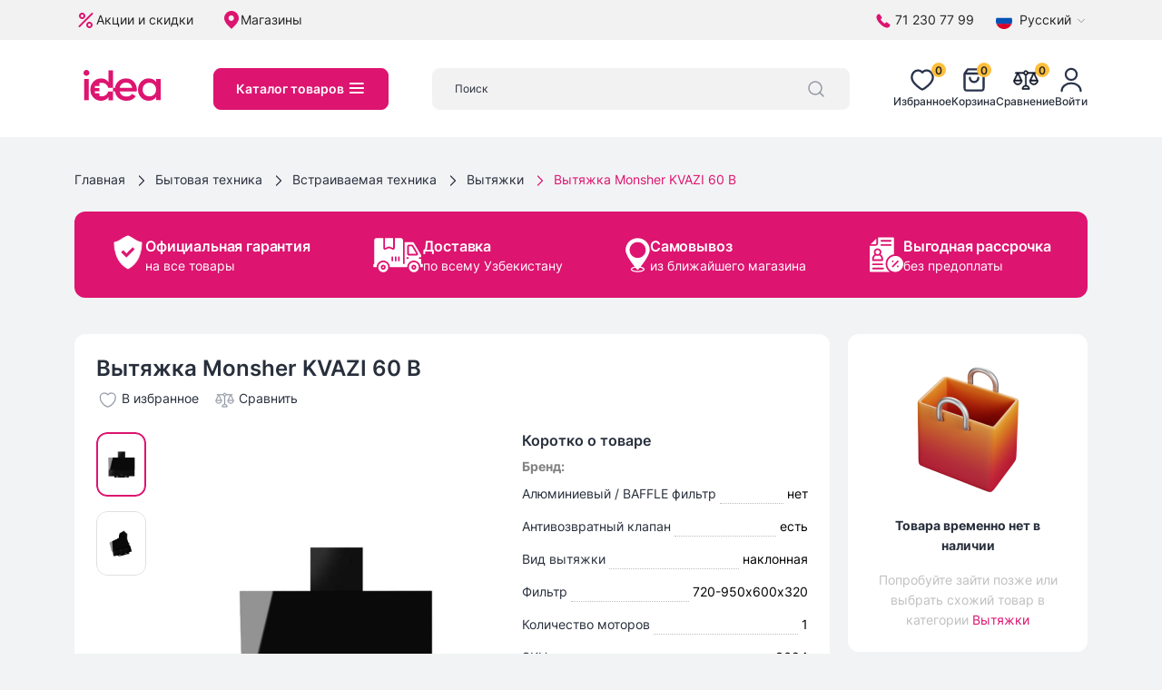

--- FILE ---
content_type: text/html; charset=utf-8
request_url: https://idea.uz/product/3190-vytyazhka-monsher-kvazi-60-b
body_size: 58806
content:
<!DOCTYPE html><html lang="ru"><head><meta charSet="utf-8"/><meta name="viewport" content="width=device-width"/><meta http-equiv="X-UA-Compatible" content="IE=edge"/><meta name="author" content="idea.uz"/><meta name="robots" content="index, follow, noodp"/><meta name="googlebot" content="index, follow"/><meta name="google" content="notranslate"/><meta name="format-detection" content="telephone=no"/><meta name="google-site-verification" content="ixkzG7NK8eYgOuzicOIUmd1l9qPY25-Nf7Cew_bBgmE"/><link rel="apple-touch-icon" sizes="180x180" href="/img/icons/favicon/apple-touch-icon.png"/><link rel="icon" type="image/png" sizes="32x32" href="/img/icons/favicon/favicon-32x32.png"/><link rel="icon" type="image/png" sizes="16x16" href="/img/icons/favicon/favicon-16x16.png"/><link rel="manifest" href="/img/icons/favicon/site.webmanifest"/><link rel="mask-icon" href="/img/icons/favicon/safari-pinned-tab.svg" color="#dd1470"/><link rel="shortcut icon" href="/img/icons/favicon/favicon.ico"/><meta name="msapplication-TileColor" content="#ffc40d"/><meta name="msapplication-config" content="/img/icons/favicon/browserconfig.xml"/><meta name="theme-color" content="#ffffff"/><link rel="alternate" hrefLang="ru" href="https://api.idea.inweb.uz"/><link rel="alternate" hrefLang="uz" href="https://api.idea.inweb.uz"/><meta name="keywords" content=""/><meta name="description" content="Вытяжка Monsher  KVAZI 60 B"/><title>Вытяжка Monsher  KVAZI 60 B купить в рассрочку в Ташкенте</title><link rel="preload" as="image" href="https://api.idea.uz/storage/products/April2021/QR3ROOQPqjfEghEPfhMa.jpg"/><link rel="preload" as="image" href="https://api.idea.uz/storage/products/April2021/n1lNCRczutO20SGmANyJ.jpg"/><meta name="next-head-count" content="25"/><link rel="preload" href="/_next/static/css/4176cdb4d9551073.css" as="style"/><link rel="stylesheet" href="/_next/static/css/4176cdb4d9551073.css" data-n-g=""/><noscript data-n-css=""></noscript><script defer="" nomodule="" src="/_next/static/chunks/polyfills-c67a75d1b6f99dc8.js"></script><script src="/_next/static/chunks/webpack-246c5233b889db27.js" defer=""></script><script src="/_next/static/chunks/framework-9b5d6ec4444c80fa.js" defer=""></script><script src="/_next/static/chunks/main-1ca307e6d442dee1.js" defer=""></script><script src="/_next/static/chunks/pages/_app-3c49009607d84db6.js" defer=""></script><script src="/_next/static/chunks/pages/product/%5Bid%5D-f1a0cb86cdcf768f.js" defer=""></script><script src="/_next/static/72gIvlIZ8sXxJxbnb-ql3/_buildManifest.js" defer=""></script><script src="/_next/static/72gIvlIZ8sXxJxbnb-ql3/_ssgManifest.js" defer=""></script></head><body><div id="__next"><div class="position-fixed bg-white top-0 end-0 bottom-0 start-0 d-flex justify-content-center align-items-center" style="z-index:10000"><span width="48" height="48" class="spinner"><svg width="48" height="48" fill="#dd1470"><use xlink:href="#icon-loading"></use></svg></span></div><svg style="display:none"><symbol id="icon-gift" viewBox="0 0 18 18"><svg fill="none" xmlns="http://www.w3.org/2000/svg"><path d="M13.5896 5.37062L13.4631 5.70827H13.8237H14.0875C14.2371 5.72393 14.3822 5.76836 14.515 5.83914C14.651 5.91168 14.7713 6.01048 14.869 6.12982C14.9666 6.24916 15.0396 6.38666 15.0838 6.53439C15.128 6.68212 15.1424 6.83714 15.1263 6.99049L15.1249 7.00351V7.01661V9.56661V9.57864L15.1261 9.59061C15.1536 9.87541 15.0803 10.1608 14.9192 10.3972C14.758 10.6336 14.519 10.8061 14.2439 10.8845L14.0624 10.9363V11.1249V14.1861C14.0494 14.4446 13.9355 14.6878 13.7452 14.8634C13.5535 15.0403 13.2998 15.1343 13.0392 15.1251L13.0392 15.1249H13.0304H4.96952V15.1248L4.96038 15.1251C4.70346 15.1345 4.45298 15.0436 4.26194 14.8715C4.07289 14.7013 3.95675 14.4648 3.93744 14.2114V11.1249V10.9363L3.756 10.8845C3.48084 10.8061 3.2419 10.6336 3.08071 10.3972C2.91953 10.1608 2.84631 9.87541 2.87379 9.59061L2.87494 9.57864V9.56661V7.01661V7.00351L2.87357 6.99049C2.85746 6.83714 2.87191 6.68212 2.91608 6.53439C2.96025 6.38666 3.03326 6.24916 3.1309 6.12982C3.22854 6.01048 3.34887 5.91168 3.48493 5.83914C3.61767 5.76836 3.76281 5.72393 3.91236 5.70827H4.17619H4.53673L4.41032 5.37062C4.33605 5.17225 4.29594 4.96274 4.29167 4.751C4.30619 4.24283 4.52047 3.76079 4.88815 3.4095C5.25707 3.05703 5.75047 2.86484 6.2606 2.87489C6.782 2.88619 7.29077 3.03744 7.73366 3.31281C8.17662 3.58823 8.53738 3.97767 8.77817 4.44035L8.99994 4.86648L9.22171 4.44035C9.4625 3.97767 9.82326 3.58823 10.2662 3.31281C10.7091 3.03744 11.2179 2.88619 11.7393 2.87489C12.2494 2.86484 12.7428 3.05703 13.1117 3.4095C13.4794 3.76079 13.6937 4.24283 13.7082 4.751C13.7039 4.96274 13.6638 5.17225 13.5896 5.37062ZM14.2083 7.03636C14.218 6.96795 14.2166 6.89838 14.2043 6.8303L14.167 6.62494H13.9583H9.70827H9.45827V6.87494V9.70827V9.95827H9.70827H13.9583H14.167L14.2043 9.75292C14.2166 9.68483 14.218 9.61526 14.2083 9.54685V7.03636ZM12.791 4.76804L12.7923 4.74994L12.791 4.73185C12.7716 4.46585 12.6484 4.21814 12.4479 4.04228C12.2475 3.86641 11.9858 3.77651 11.7196 3.79203L11.7195 3.79168L11.7064 3.79314C11.263 3.84255 10.8432 4.01847 10.497 4.29992C10.1508 4.58137 9.89289 4.95647 9.75402 5.38046L9.64666 5.70827H9.99161H11.7273C11.9909 5.72161 12.2494 5.63176 12.4479 5.45761C12.6484 5.28174 12.7716 5.03403 12.791 4.76804ZM5.20893 4.73185L5.20762 4.74994L5.20893 4.76804C5.22823 5.03403 5.35145 5.28174 5.55194 5.45761C5.75047 5.63176 6.00899 5.72161 6.27254 5.70827H8.00119H8.34599L8.23881 5.38056C8.1005 4.95769 7.84379 4.58337 7.49913 4.30202C7.15448 4.02066 6.73634 3.84409 6.29434 3.79325L6.29439 3.79285L6.28032 3.79203C6.01408 3.77651 5.75243 3.86641 5.55194 4.04228C5.35145 4.21814 5.22823 4.46585 5.20893 4.73185ZM3.79161 9.54686C3.78193 9.61526 3.78327 9.68483 3.79563 9.75292L3.8329 9.95827H4.04161H8.29161H8.54161V9.70827V6.87494V6.62494H8.29161H4.04161H3.8329L3.79563 6.8303C3.78327 6.89838 3.78193 6.96795 3.79161 7.03636V9.54686ZM5.10411 10.8749H4.85411V11.1249V13.9583V14.2083H5.10411H8.29161H8.54161V13.9583V11.1249V10.8749H8.29161H5.10411ZM9.45827 13.9583V14.2083H9.70827H12.8958H13.1458V13.9583V11.1249V10.8749H12.8958H9.70827H9.45827V11.1249V13.9583Z" fill="currentColor" stroke="currentColor" stroke-width="0.5"></path></svg></symbol><symbol xmlns="http://www.w3.org/2000/svg" viewBox="0 0 1280 1280" id="icon-gift-1"><g clip-path="url(#clip0_1_36158)"><path d="M440.999 42.9999C442.089 43.2199 442.089 43.2199 443.199 43.4399C448.579 44.5799 453.739 46.0999 458.939 47.8799C459.729 48.1399 460.519 48.4099 461.339 48.6899C463.559 49.4499 465.779 50.2199 467.999 50.9999C468.919 51.3199 469.839 51.6399 470.789 51.9599C476.389 54.0499 481.649 56.7999 486.939 59.5599C487.679 59.9499 488.429 60.3399 489.199 60.7399C490.259 61.2999 490.259 61.2999 491.339 61.8799C491.969 62.2099 492.609 62.5499 493.259 62.8999C495.119 64.0699 496.469 65.4299 497.999 66.9999C498.719 67.4299 499.439 67.8699 500.189 68.3099C506.379 72.0299 511.639 76.3999 516.549 81.6799C517.919 83.2199 517.919 83.2199 519.999 82.9999C520.659 83.9899 521.319 84.9799 521.999 85.9999C522.659 86.6599 523.319 87.3199 523.999 87.9999C524.939 89.0999 525.879 90.1999 526.809 91.3099C528.689 93.5199 530.569 95.5699 532.619 97.6199C538.999 104 538.999 104 538.999 108C539.639 108.23 540.279 108.45 540.939 108.69C542.999 110 542.999 110 543.749 112.62C543.869 113.8 543.869 113.8 543.999 115C544.989 115.33 545.979 115.66 546.999 116C550.169 119.49 552.609 122.94 554.999 127C555.659 127.83 556.319 128.65 556.999 129.5C561.999 135.75 561.999 135.75 561.999 140C562.659 140 563.319 140 563.999 140C566.039 142.91 566.999 144.4 566.999 148C567.989 148.33 568.979 148.66 569.999 149C571.429 151.21 572.699 153.38 573.939 155.69C574.609 156.92 575.289 158.15 575.959 159.39C576.299 159.99 576.629 160.6 576.969 161.22C577.969 162.94 579.109 164.58 580.249 166.21C581.999 169 581.999 169 581.999 173C582.989 173.33 583.979 173.66 584.999 174C586.709 177.32 586.999 179.18 586.999 183C587.989 183.33 588.979 183.66 589.999 184C591.089 185.5 591.089 185.5 592.089 187.43C592.639 188.49 592.639 188.49 593.209 189.57C593.589 190.33 593.979 191.09 594.379 191.88C594.769 192.65 595.169 193.42 595.579 194.21C598.579 200.06 601.389 205.97 603.999 212C604.319 212.69 604.639 213.37 604.959 214.08C606.479 217.39 606.999 219.27 606.999 223C607.659 223 608.319 223 608.999 223C612.229 229.85 615.129 236.77 617.789 243.86C618.639 246.07 619.539 248.25 620.489 250.42C622.029 254.07 623.319 257.74 624.559 261.5C624.979 262.75 625.389 264 625.819 265.28C626.949 268.84 627.979 272.41 628.999 276C629.249 276.74 629.489 277.48 629.749 278.24C631.849 284.55 632.919 290.93 633.909 297.49C634.429 300.89 635.019 304.06 636.019 307.37C637.319 312.19 637.709 316.97 638.119 321.94C638.209 322.91 638.299 323.88 638.389 324.88C638.599 327.25 638.799 329.63 638.999 332C639.329 332 639.659 332 639.999 332C640.039 331.44 640.089 330.88 640.139 330.31C641.099 318.68 642.329 307.38 644.999 296C645.169 295.24 645.349 294.49 645.529 293.71C648.169 282.32 651.359 271.23 655.229 260.2C656.009 257.98 656.759 255.75 657.499 253.52C660.089 245.88 662.969 238.76 666.739 231.61C668.429 228.11 669.269 224.8 669.999 221C670.329 221 670.659 221 670.999 221C671.329 218.69 671.659 216.38 671.999 214C672.659 214 673.319 214 673.999 214C674.579 212.85 675.149 211.69 675.749 210.5C677.169 207.65 678.599 204.81 680.039 201.96C680.369 201.3 680.699 200.64 681.049 199.95C681.729 198.6 682.409 197.26 683.089 195.91C684.699 192.7 686.249 189.49 687.639 186.18C688.889 183.26 690.309 180.68 691.999 178C693.059 175.99 693.059 175.99 693.809 173.69C695.149 170.65 696.919 168.58 698.999 166C701.659 162.06 704.159 158.03 706.689 154C707.379 152.92 708.069 151.84 708.779 150.73C709.429 149.68 710.089 148.64 710.759 147.56C711.659 146.14 711.659 146.14 712.569 144.69C713.969 142.06 714.589 139.93 714.999 137C716.489 136.5 716.489 136.5 717.999 136C718.349 134.67 718.689 133.34 718.999 132C720.439 130.25 720.439 130.25 721.999 129C722.659 129 723.319 129 723.999 129C724.329 127.02 724.659 125.04 724.999 123C726.319 122.67 727.639 122.34 728.999 122C728.669 120.35 728.339 118.7 727.999 117C729.449 116.07 729.449 116.07 730.939 115.12C734.029 113.34 734.029 113.34 734.999 111C735.659 111 736.319 111 736.999 111C737.229 109.89 737.449 108.77 737.689 107.62C738.999 104 738.999 104 741.499 102.81C742.329 102.54 743.149 102.28 743.999 102C745.299 100.07 745.299 100.07 745.999 97.9999C746.329 97.3399 746.659 96.6799 746.999 95.9999C745.679 96.6599 744.359 97.3199 742.999 97.9999C747.379 92.7499 752.009 87.8699 756.879 83.0599C757.909 82.0399 757.909 82.0399 758.959 80.9899C760.639 79.3199 762.319 77.6599 763.999 75.9999C764.659 76.3299 765.319 76.6599 765.999 76.9999C767.489 75.5099 768.969 74.0099 770.439 72.4999C772.999 69.9999 772.999 69.9999 775.999 67.9999C776.329 67.6699 776.659 67.3399 776.999 66.9999C777.989 66.9999 778.979 66.9999 779.999 66.9999C780.659 65.6799 781.319 64.3599 781.999 62.9999C782.989 63.3299 783.979 63.6599 784.999 63.9999C786.489 62.0199 786.489 62.0199 787.999 59.9999C787.999 60.6599 787.999 61.3199 787.999 61.9999C788.659 61.9999 789.319 61.9999 789.999 61.9999C789.999 61.3399 789.999 60.6799 789.999 59.9999C791.649 59.3399 793.299 58.6799 794.999 57.9999C794.999 57.6699 794.999 57.3399 794.999 56.9999C796.649 56.9999 798.299 56.9999 799.999 56.9999C799.999 56.3399 799.999 55.6799 799.999 54.9999C802.969 54.0099 802.969 54.0099 805.999 52.9999C805.999 52.6699 805.999 52.3399 805.999 51.9999C806.739 51.8799 807.489 51.7499 808.249 51.6199C811.469 50.8899 813.929 49.5899 816.799 47.9999C819.249 46.8899 821.479 46.4099 824.119 45.9399C827.679 45.3199 827.679 45.3199 830.999 43.9999C833.669 43.8699 836.319 43.9599 838.999 43.9999C838.999 43.3399 838.999 42.6799 838.999 41.9999C839.889 41.9399 840.779 41.8799 841.699 41.8199C842.869 41.7299 844.039 41.6499 845.249 41.5599C846.989 41.4399 846.989 41.4399 848.769 41.3199C851.799 41.0999 851.799 41.0999 853.909 40.4999C875.219 35.3599 900.359 40.3699 920.999 45.9999C922.189 46.3099 923.379 46.6199 924.599 46.9399C935.329 49.8299 935.329 49.8299 940.079 52.9299C943.859 55.0399 948.039 56.3099 952.109 57.7499C954.839 58.9299 956.039 59.8699 957.999 61.9999C960.609 62.7199 960.609 62.7199 962.999 62.9999C962.999 63.9899 962.999 64.9799 962.999 65.9999C963.539 66.0899 964.069 66.1699 964.619 66.2599C967.829 67.2599 970.219 68.9399 972.999 70.8099C974.029 71.4999 975.059 72.1899 976.119 72.8899C978.699 74.7799 980.779 76.7299 982.999 78.9999C984.589 80.2499 986.199 81.4699 987.809 82.6899C992.759 86.5999 996.349 90.8899 999.999 95.9999C1001.86 98.3899 1003.61 100.63 1005.82 102.7C1008.54 105.57 1010.61 108.67 1012.75 112C1013.16 112.62 1013.57 113.23 1014 113.87C1016.2 117.28 1017 118.83 1017 123C1017.59 123.2 1018.19 123.4 1018.8 123.61C1021.94 125.6 1022.74 127.95 1024.25 131.31C1024.77 132.44 1025.29 133.57 1025.83 134.74C1026.92 137.79 1027.26 139.81 1027 143C1027.66 143 1028.32 143 1029 143C1029 144.65 1029 146.3 1029 148C1029.66 148 1030.32 148 1031 148C1032.93 153.35 1034.24 158.34 1035 164C1035.32 164.78 1035.63 165.55 1035.96 166.35C1039.22 174.65 1039.3 183.89 1039.27 192.69C1039.27 193.75 1039.27 194.82 1039.27 195.91C1039.27 198.14 1039.27 200.38 1039.26 202.61C1039.25 205.99 1039.26 209.37 1039.27 212.76C1039.27 214.94 1039.27 217.13 1039.27 219.31C1039.27 220.31 1039.27 221.3 1039.28 222.32C1039.16 239.75 1039.16 239.75 1035 246C1034.8 247.9 1034.6 249.8 1034.4 251.7C1033.8 255.13 1032.47 258.14 1031.12 261.32C1029.24 265.82 1027.64 270.41 1026 275C1025.34 275 1024.68 275 1024 275C1024 276.65 1024 278.3 1024 280C1023.34 280 1022.68 280 1022 280C1021.84 281.06 1021.84 281.06 1021.68 282.14C1020.92 285.36 1019.7 287.85 1018.12 290.75C1017.36 292.2 1017.36 292.2 1016.57 293.67C1015 296 1015 296 1012 297C1011.9 297.76 1011.79 298.53 1011.69 299.31C1010.92 302.3 1010.2 302.97 1008 305C1007.43 306.06 1007.43 306.06 1006.84 307.13C1004.33 311.05 1001.18 314.11 997.879 317.38C996.839 318.43 996.839 318.43 995.779 319.49C994.309 320.96 992.849 322.42 991.379 323.88C989.129 326.12 986.899 328.36 984.669 330.61C983.239 332.03 981.809 333.46 980.379 334.88C979.719 335.55 979.049 336.22 978.369 336.91C975.099 340.14 972.089 342.82 967.999 345C966.439 346.16 964.899 347.35 963.379 348.56C956.519 354 956.519 354 951.999 354C952.329 354.66 952.659 355.32 952.999 356C954.239 356 955.489 356.01 956.769 356.01C986.319 356.09 1015.88 356.18 1045.44 356.28C1049.08 356.29 1052.72 356.31 1056.37 356.32C1057.09 356.32 1057.82 356.32 1058.57 356.32C1070.29 356.36 1082.01 356.4 1093.73 356.43C1105.77 356.46 1117.81 356.5 1129.85 356.54C1136.61 356.57 1143.36 356.59 1150.12 356.6C1156.49 356.62 1162.86 356.64 1169.23 356.67C1171.56 356.68 1173.88 356.68 1176.21 356.68C1188.64 356.7 1200.72 357.01 1213 359C1214.05 359.16 1215.11 359.32 1216.2 359.49C1219.87 360.16 1223.27 361.37 1226.75 362.69C1227.45 362.95 1228.15 363.22 1228.88 363.49C1234.66 365.73 1239.82 368.58 1245 372C1245.91 372.51 1246.83 373.02 1247.77 373.55C1248.51 374.03 1249.24 374.51 1250 375C1250 375.66 1250 376.32 1250 377C1250.58 377.25 1251.15 377.5 1251.75 377.76C1257.44 380.89 1261.95 386.35 1265 392C1265.62 392.74 1266.24 393.49 1266.88 394.25C1271.34 400.03 1274.2 405.92 1276 413C1277.39 417.87 1277.39 417.87 1280 422C1280.1 423.92 1280.12 425.85 1280.12 427.78C1280.12 429.03 1280.12 430.29 1280.12 431.58C1280.12 432.98 1280.12 434.39 1280.11 435.79C1280.11 437.26 1280.11 438.73 1280.11 440.2C1280.11 444.19 1280.11 448.19 1280.1 452.19C1280.1 456.36 1280.09 460.54 1280.09 464.71C1280.09 472.62 1280.08 480.53 1280.07 488.43C1280.06 497.44 1280.06 506.44 1280.05 515.44C1280.04 533.96 1280.02 552.48 1280 571C1279.01 571.33 1278.02 571.66 1277 572C1276.88 573.09 1276.75 574.19 1276.62 575.31C1276 579 1276 579 1274 582C1273.34 582 1272.68 582 1272 582C1271.86 582.62 1271.71 583.24 1271.56 583.88C1271 586 1271 586 1270 588C1269.34 588 1268.68 588 1268 588C1268 588.66 1268 589.32 1268 590C1265 592 1265 592 1262 592C1261.67 592.99 1261.34 593.98 1261 595C1259.68 594.67 1258.36 594.34 1257 594C1257 594.99 1257 595.98 1257 597C1251.47 598.86 1246.65 599.28 1240.85 599.25C1239.94 599.25 1239.04 599.25 1238.1 599.25C1235.07 599.26 1232.03 599.25 1229 599.24C1226.8 599.24 1224.61 599.24 1222.41 599.25C1216.37 599.25 1210.33 599.24 1204.3 599.23C1197.78 599.22 1191.27 599.23 1184.76 599.23C1173.48 599.23 1162.2 599.22 1150.92 599.21C1139.09 599.2 1127.26 599.19 1115.43 599.19C1114.69 599.19 1113.96 599.19 1113.2 599.19C1109.46 599.19 1105.73 599.19 1101.99 599.19C1075.53 599.18 1049.07 599.17 1022.6 599.15C996.899 599.13 971.189 599.12 945.479 599.11C944.289 599.11 944.289 599.11 943.079 599.11C935.119 599.11 927.169 599.1 919.209 599.1C902.999 599.1 886.789 599.09 870.579 599.08C869.829 599.08 869.079 599.08 868.319 599.08C818.539 599.07 768.769 599.03 718.999 599C717.029 595.36 716.739 592.81 716.719 588.63C716.699 586.67 716.699 586.67 716.689 584.67C716.689 583.22 716.679 581.77 716.679 580.32C716.669 578.79 716.659 577.26 716.649 575.73C716.619 571.59 716.609 567.44 716.599 563.3C716.579 558.96 716.549 554.63 716.529 550.29C716.479 542.09 716.439 533.88 716.409 525.68C716.369 516.34 716.319 506.99 716.269 497.65C716.169 478.43 716.079 459.22 715.999 440C695.809 439.98 675.619 439.96 655.419 439.95C646.049 439.94 636.669 439.94 627.299 439.92C619.129 439.91 610.959 439.91 602.789 439.91C598.469 439.9 594.139 439.9 589.809 439.89C585.739 439.89 581.669 439.89 577.609 439.89C576.109 439.89 574.609 439.88 573.109 439.88C571.079 439.88 569.039 439.88 566.999 439.88C565.289 439.88 565.289 439.88 563.539 439.88C561.059 439.71 561.059 439.71 559.999 441C559.889 443.04 559.849 445.08 559.839 447.12C559.829 448.09 559.829 448.09 559.829 449.08C559.809 451.26 559.799 453.44 559.789 455.62C559.789 457.17 559.779 458.73 559.759 460.29C559.739 464.53 559.719 468.77 559.699 473.01C559.669 477.43 559.649 481.86 559.619 486.28C559.569 494.67 559.529 503.06 559.479 511.44C559.429 520.99 559.379 530.53 559.319 540.08C559.209 559.72 559.099 579.36 558.999 599C508.609 599.07 458.229 599.13 407.839 599.17C406.719 599.17 406.719 599.17 405.579 599.17C389.369 599.18 373.159 599.19 356.949 599.2C349.009 599.21 341.059 599.21 333.109 599.22C331.919 599.22 331.919 599.22 330.709 599.22C305.079 599.24 279.439 599.27 253.799 599.31C227.459 599.34 201.109 599.37 174.769 599.38C171.049 599.38 167.329 599.38 163.609 599.38C162.869 599.38 162.139 599.38 161.389 599.38C149.599 599.39 137.809 599.4 126.019 599.43C114.169 599.45 102.319 599.46 90.4694 599.45C84.0394 599.45 77.6195 599.46 71.1995 599.48C65.3195 599.5 59.4394 599.5 53.5594 599.48C51.4394 599.48 49.3094 599.49 47.1794 599.5C26.8394 599.61 26.8394 599.61 18.9994 595C17.4194 594.13 17.4194 594.13 15.8094 593.25C11.6294 589.91 7.41944 585.84 4.99944 581C4.52944 580.4 4.04944 579.8 3.55944 579.19C0.449442 574.83 -0.250544 571.06 -0.270544 565.75C-0.280544 564.5 -0.280564 563.24 -0.290564 561.94C-0.290564 560.55 -0.290564 559.16 -0.290564 557.78C-0.300564 556.31 -0.300553 554.84 -0.310553 553.38C-0.330553 549.39 -0.330542 545.41 -0.330542 541.43C-0.340542 538.94 -0.340562 536.44 -0.350562 533.95C-0.360562 525.24 -0.370551 516.53 -0.370551 507.82C-0.370551 499.73 -0.390569 491.64 -0.420569 483.54C-0.450569 476.58 -0.460547 469.61 -0.460547 462.64C-0.460547 458.49 -0.460566 454.34 -0.480566 450.19C-0.500566 446.27 -0.500546 442.36 -0.490546 438.45C-0.490546 437.02 -0.490555 435.59 -0.500555 434.17C-0.600555 422.32 1.52944 412.53 6.99944 402C7.65944 402 8.31944 402 8.99944 402C9.32944 400.02 9.65944 398.04 9.99944 396C10.6594 396 11.3194 396 11.9994 396C12.2294 394.89 12.4494 393.77 12.6894 392.62C13.9994 389 13.9994 389 16.4994 387.81C17.7394 387.41 17.7394 387.41 18.9994 387C20.1094 385.12 20.1094 385.12 20.9994 383C22.2894 381.63 23.6194 380.29 24.9994 379C24.6694 378.34 24.3394 377.68 23.9994 377C24.9894 376.67 25.9794 376.34 26.9994 376C28.4294 374.6 28.4294 374.6 29.6894 372.94C30.4494 371.97 31.2094 371 31.9994 370C32.6594 370.33 33.3194 370.66 33.9994 371C34.9894 370.67 35.9794 370.34 36.9994 370C36.9994 369.34 36.9994 368.68 36.9994 368C37.7994 367.88 38.6094 367.75 39.4394 367.62C40.2794 367.42 41.1294 367.21 41.9994 367C42.3294 366.34 42.6594 365.68 42.9994 365C42.9994 365.66 42.9994 366.32 42.9994 367C43.6594 367 44.3194 367 44.9994 367C44.9994 366.34 44.9994 365.68 44.9994 365C46.3594 364.57 46.3594 364.57 47.7494 364.12C50.8494 363.15 50.8494 363.15 52.9994 361.94C55.5994 360.72 58.1794 360.44 60.9994 360C61.3294 359.67 61.6594 359.34 61.9994 359C65.2094 358.73 68.4094 358.55 71.6294 358.39C75.1094 358.5 75.1094 358.5 77.9994 357C81.1594 356.9 84.2994 356.87 87.4594 356.88C88.4594 356.88 89.4695 356.88 90.5095 356.88C93.8995 356.88 97.2995 356.88 100.699 356.89C103.119 356.89 105.539 356.89 107.969 356.89C113.199 356.89 118.429 356.89 123.659 356.89C131.229 356.9 138.789 356.9 146.359 356.91C158.629 356.91 170.909 356.92 183.179 356.92C195.099 356.93 207.029 356.94 218.949 356.95C220.049 356.95 220.049 356.95 221.179 356.95C224.859 356.95 228.549 356.95 232.229 356.95C262.819 356.96 293.409 356.98 323.999 357C322.329 352.67 322.329 352.67 318.809 350.12C317.919 350.06 317.919 350.06 316.999 350C316.999 349.34 316.999 348.68 316.999 348C315.349 347.34 313.699 346.68 311.999 346C311.999 345.34 311.999 344.68 311.999 344C311.239 343.71 310.469 343.42 309.689 343.12C306.999 342 306.999 342 303.999 340C303.999 339.34 303.999 338.68 303.999 338C303.339 337.67 302.679 337.34 301.999 337C301.669 336.34 301.339 335.68 300.999 335C299.359 334.28 297.689 333.61 295.999 333C295.999 332.34 295.999 331.68 295.999 331C295.159 330.63 295.159 330.63 294.309 330.25C291.579 328.77 289.319 327.07 286.999 325C286.999 324.34 286.999 323.68 286.999 323C286.339 323 285.679 323 284.999 323C283.489 321.54 283.489 321.54 281.879 319.62C281.339 319 280.799 318.37 280.239 317.73C278.999 316 278.999 316 278.999 314C278.339 314 277.679 314 276.999 314C275.689 312.49 275.689 312.49 274.209 310.39C273.679 309.63 273.149 308.88 272.609 308.1C272.059 307.31 271.509 306.51 270.939 305.69C270.379 304.9 269.829 304.12 269.259 303.31C265.139 297.41 265.139 297.41 263.999 294C263.339 293.67 262.679 293.34 261.999 293C261.069 291.4 261.069 291.4 260.119 289.38C258.839 286.69 257.519 284.19 255.999 281.62C253.479 277.29 251.779 272.67 249.999 268C249.699 267.25 249.389 266.5 249.079 265.72C247.689 262.22 246.999 259.82 246.999 256C246.339 255.67 245.679 255.34 244.999 255C239.699 240.16 238.489 223.53 238.609 207.91C238.629 205.43 238.609 202.96 238.589 200.48C238.569 186.33 240.529 172.9 244.559 159.31C244.769 158.58 244.979 157.85 245.189 157.1C246.359 153.03 247.649 149.01 248.999 145C249.229 144.21 249.469 143.43 249.709 142.62C251.149 137.89 252.769 134.81 255.999 131C256.919 129.16 257.839 127.31 258.729 125.45C260.949 121.16 263.609 117.13 266.199 113.05C268.039 110.11 268.039 110.11 269.109 107.16C269.399 106.44 269.699 105.73 269.999 105C272.119 104.19 272.119 104.19 273.999 104C273.779 103.42 273.549 102.83 273.319 102.23C272.999 99.9999 272.999 99.9999 274.139 98.1099C274.689 97.5199 275.249 96.9199 275.809 96.3099C276.359 95.7099 276.899 95.1099 277.459 94.4899C278.999 92.9999 278.999 92.9999 280.999 91.9999C281.659 91.0099 282.319 90.0199 282.999 88.9999C283.659 88.9999 284.319 88.9999 284.999 88.9999C286.489 87.7199 286.489 87.7199 287.999 86.0099C288.579 85.3899 289.159 84.7599 289.749 84.1199C290.349 83.4599 290.949 82.7999 291.559 82.1199C292.169 81.4699 292.769 80.8199 293.389 80.1499C296.549 76.8299 296.549 76.8299 298.999 72.9999C299.989 72.9999 300.979 72.9999 301.999 72.9999C303.489 72.4999 303.489 72.4999 304.999 71.9999C305.309 71.3599 305.619 70.7199 305.939 70.0599C307.269 67.4799 308.329 67.0199 310.999 65.9999C311.659 65.8799 312.319 65.7499 312.999 65.6199C315.199 65.1099 315.199 65.1099 316.999 62.9999C319.169 60.8299 320.119 60.6499 322.999 59.9999C323.629 59.3099 323.629 59.3099 324.269 58.6099C326.539 56.4999 328.769 55.8099 331.689 54.8099C332.679 54.4699 333.679 54.1199 334.699 53.7699C335.459 53.5199 336.219 53.2599 336.999 52.9999C336.999 52.6699 336.999 52.3399 336.999 51.9999C338.979 51.9999 340.959 51.9999 342.999 51.9999C342.999 51.3399 342.999 50.6799 342.999 49.9999C348.039 48.1799 353.179 46.9299 358.389 45.6799C360.959 45.1099 360.959 45.1099 362.999 43.9999C365.329 43.9599 367.669 43.9599 369.999 43.9999C369.999 43.3399 369.999 42.6799 369.999 41.9999C371.049 41.9399 372.099 41.8799 373.179 41.8199C374.549 41.7299 375.929 41.6499 377.309 41.5599C377.999 41.5199 378.689 41.4799 379.399 41.4399C382.469 41.2499 385.069 40.9799 387.999 39.9999C405.619 37.6299 423.669 39.4699 440.999 42.9999ZM391.999 121C389.689 121.49 387.379 121.97 385.059 122.44C379.779 123.54 374.969 124.91 369.999 127C369.999 127.66 369.999 128.32 369.999 129C369.179 129.23 368.349 129.45 367.499 129.69C361.919 131.78 357.199 134.89 352.689 138.75C349.999 141 349.999 141 346.999 142C345.309 144.15 345.309 144.15 343.689 146.75C341.599 149.88 339.849 152.36 336.749 154.5C332.859 158.04 332.109 161.97 330.999 167C330.339 167 329.679 167 328.999 167C321.139 185.75 319.019 204.75 321.999 225C322.619 226.35 323.289 227.69 323.999 229C324.489 230.57 324.939 232.16 325.379 233.75C327.319 240.42 330.419 246.08 333.999 252C334.449 252.99 334.909 253.98 335.379 255C337.189 258.35 339.269 260.35 341.999 263C342.859 263.88 343.719 264.77 344.609 265.68C345.459 266.55 346.309 267.42 347.189 268.31C348.049 269.2 348.909 270.08 349.789 270.99C351.749 273.22 351.749 273.22 353.999 273C354.249 273.6 354.499 274.2 354.749 274.81C356.189 277.34 357.529 278.5 359.999 280C360.989 280 361.979 280 362.999 280C362.999 280.66 362.999 281.32 362.999 282C366.589 285.24 370.649 287.78 374.679 290.43C376.839 291.89 378.879 293.45 380.939 295.06C384.649 297.91 388.559 299.89 392.799 301.82C395.009 303.01 396.249 304.24 397.999 306C401.579 308.16 405.299 310.06 408.999 312C410.729 312.93 410.729 312.93 412.499 313.88C414.999 315.21 414.999 315.21 417.999 315C417.999 315.66 417.999 316.32 417.999 317C418.549 317.26 419.099 317.51 419.659 317.78C422.169 318.95 424.679 320.13 427.189 321.31C428.479 321.92 428.479 321.92 429.809 322.54C434.009 324.52 438.049 326.54 441.999 329C443.659 329.67 445.329 330.34 446.999 331C448.249 331.62 449.499 332.24 450.749 332.88C454.419 334.74 458.149 336.43 461.919 338.07C463.259 338.67 464.589 339.31 465.889 339.99C468.529 341.25 471.219 342.15 473.999 343.06C475.029 343.4 476.059 343.75 477.119 344.1C478.779 344.62 480.439 345.11 482.119 345.51C484.239 346.06 486.119 346.87 488.119 347.75C493.069 349.77 498.109 351.26 503.249 352.69C504.019 352.9 504.789 353.12 505.579 353.34C509.699 354.46 513.769 355.35 517.999 356C518.569 356.17 519.139 356.33 519.729 356.51C524.809 357.61 530.139 357.35 535.329 357.41C536.779 357.43 538.219 357.46 539.669 357.51C541.769 357.57 543.869 357.6 545.969 357.62C547.219 357.65 548.469 357.67 549.759 357.7C553.229 357.29 553.229 357.29 555.409 354.24C556.839 351.33 557.499 349.76 557.499 346.6C557.499 345.8 557.499 345 557.499 344.17C557.479 343.33 557.459 342.49 557.439 341.62C557.429 340.75 557.409 339.87 557.399 338.97C557.189 330.74 555.849 323.01 553.999 315C553.809 314.06 553.619 313.12 553.429 312.15C552.619 308.05 552.619 308.05 551.069 304.2C549.929 301.86 549.269 299.52 548.579 297.02C547.439 293.08 545.999 289.24 544.619 285.38C542.159 278.4 539.819 271.43 537.729 264.34C537.069 262.01 537.069 262.01 535.999 260C535.339 260 534.679 260 533.999 260C533.849 258.98 533.849 258.98 533.709 257.95C532.839 254.34 531.309 251.19 529.689 247.88C527.039 242.37 524.719 236.86 522.729 231.07C522.039 228.98 522.039 228.98 520.999 227C520.339 227 519.679 227 518.999 227C518.789 226.24 518.589 225.47 518.379 224.69C516.779 220.4 514.669 216.57 512.439 212.59C511.229 210.41 510.089 208.23 508.999 206C508.339 206 507.679 206 506.999 206C506.899 205.29 506.789 204.58 506.689 203.86C505.909 200.62 504.639 198.2 502.999 195.31C502.199 193.88 502.199 193.88 501.379 192.43C500.919 191.63 500.469 190.82 499.999 190C499.669 189.34 499.339 188.68 498.999 188C498.339 188 497.679 188 496.999 188C495.789 185.67 494.829 183.5 493.999 181C493.339 181 492.679 181 491.999 181C491.999 180.01 491.999 179.02 491.999 178C491.339 177.34 490.679 176.68 489.999 176C488.809 174.37 487.649 172.72 486.499 171.06C485.889 170.19 485.279 169.31 484.659 168.41C483.419 166.62 482.209 164.81 480.999 163C480.339 163 479.679 163 478.999 163C478.009 160.53 478.009 160.53 476.999 158C476.339 158 475.679 158 474.999 158C474.579 157.13 474.579 157.13 474.159 156.23C470.149 148.5 464.179 142.85 456.999 138C456.339 138 455.679 138 454.999 138C454.999 137.34 454.999 136.68 454.999 136C454.339 136 453.679 136 452.999 136C452.999 135.34 452.999 134.68 452.999 134C449.679 132.31 446.339 130.65 442.999 129C442.119 128.56 441.249 128.12 440.339 127.66C434.339 124.75 428.519 122.98 421.989 121.62C419.579 121.12 417.289 120.52 414.939 119.81C407.239 117.87 399.459 118.55 391.999 121ZM374.999 122C374.669 122.99 374.339 123.98 373.999 125C374.989 124.67 375.979 124.34 376.999 124C376.999 123.34 376.999 122.68 376.999 122C376.339 122 375.679 122 374.999 122ZM845.999 122C846.999 124 846.999 124 846.999 124L845.999 122ZM864.949 121.05C854.189 121.51 844.899 124.97 834.999 129C834.999 129.66 834.999 130.32 834.999 131C834.149 131.25 833.309 131.5 832.439 131.75C825.869 134.14 821.829 137.05 816.999 142C815.779 143.19 814.559 144.37 813.339 145.56C812.019 146.85 810.699 148.14 809.379 149.44C808.709 150.08 808.039 150.72 807.349 151.38C803.629 155.05 801.199 158.21 798.999 163C797.279 164.91 797.279 164.91 795.499 166.5C792.439 169.4 790.749 172.14 788.999 176C788.009 176.5 788.009 176.5 786.999 177C786.839 177.66 786.669 178.32 786.499 179C786.339 179.66 786.169 180.32 785.999 181C785.009 181.5 785.009 181.5 783.999 182C781.759 185.78 781.759 185.78 780.999 190C780.339 190 779.679 190 778.999 190C778.549 190.97 778.089 191.94 777.619 192.94C775.999 196 775.999 196 773.999 197C773.089 199.34 773.089 199.34 772.379 202.06C772.109 202.98 771.849 203.9 771.589 204.85C771.389 205.56 771.199 206.27 770.999 207C770.339 207 769.679 207 768.999 207C768.549 208.13 768.089 209.27 767.619 210.44C765.999 214 765.999 214 763.999 215C763.999 216.65 763.999 218.3 763.999 220C763.339 220 762.679 220 761.999 220C761.669 221.65 761.339 223.3 760.999 225C760.339 225 759.679 225 758.999 225C758.349 226.56 757.699 228.12 757.059 229.69C756.699 230.56 756.339 231.43 755.969 232.32C755.039 234.88 754.459 237.32 753.999 240C753.339 240 752.679 240 751.999 240C751.669 242.31 751.339 244.62 750.999 247C750.339 247 749.679 247 748.999 247C748.809 247.64 748.609 248.28 748.409 248.93C748.019 250.17 748.019 250.17 747.619 251.44C747.369 252.26 747.109 253.08 746.849 253.93C745.999 256 745.999 256 743.999 257C743.999 258.32 743.999 259.64 743.999 261C743.339 261.33 742.679 261.66 741.999 262C741.299 263.98 740.689 265.98 740.119 268C738.959 271.97 737.769 275.76 735.999 279.5C733.369 285.13 731.749 291.05 729.999 297C729.719 297.89 729.439 298.78 729.149 299.7C727.639 304.55 726.449 309.35 725.539 314.34C724.999 317 724.999 317 724.209 319.78C722.259 326.86 721.649 333.63 721.559 340.94C721.539 341.84 721.519 342.74 721.499 343.67C721.509 349.19 722.039 352.8 725.999 357C732.569 359.35 740.949 357.99 747.879 357.69C749.089 357.64 749.089 357.64 750.319 357.58C754.889 357.32 758.679 356.61 762.999 355C765.329 354.62 767.659 354.28 769.999 354C769.999 353.34 769.999 352.68 769.999 352C771.239 352.04 772.479 352.08 773.749 352.12C777.139 352.13 779.019 351.64 781.999 350C784.329 349.67 786.669 349.33 788.999 349C790.339 348.35 791.669 347.68 792.999 347C795.279 346.21 797.569 345.5 799.879 344.78C802.249 344 802.249 344 804.999 342C805.989 342 806.979 342 807.999 342C807.999 341.34 807.999 340.68 807.999 340C810.309 339.67 812.619 339.34 814.999 339C814.999 338.34 814.999 337.68 814.999 337C816.649 337 818.299 337 819.999 337C819.999 336.34 819.999 335.68 819.999 335C821.979 334.67 823.959 334.34 825.999 334C825.999 333.67 825.999 333.34 825.999 333C826.779 332.88 827.569 332.75 828.379 332.62C831.139 332.21 831.139 332.21 832.999 330C835.319 328.97 837.649 327.97 839.999 327C842.929 325.7 844.839 324.37 846.999 322C847.659 322.33 848.319 322.66 848.999 323C849.989 322.34 850.979 321.68 851.999 321C853.789 320.1 855.649 319.32 857.499 318.56C860.979 317.26 860.979 317.26 862.999 315C865.319 313.96 867.649 312.96 869.999 312C869.999 311.34 869.999 310.68 869.999 310C870.659 310 871.319 310 871.999 310C871.999 309.34 871.999 308.68 871.999 308C872.989 308.33 873.979 308.66 874.999 309C877.079 308.1 877.079 308.1 879.119 306.69C880.179 306.01 880.179 306.01 881.259 305.32C883.129 304.1 883.129 304.1 883.999 302C884.599 301.86 885.199 301.71 885.809 301.56C888.439 300.89 889.879 299.66 891.999 298C892.639 297.69 893.279 297.38 893.939 297.06C897.469 295.24 900.349 292.55 903.379 290C905.419 288.44 907.259 287.27 909.499 286.06C913.709 283.71 916.669 280.62 919.719 276.9C920.329 276.17 920.939 275.44 921.559 274.69C922.399 273.64 922.399 273.64 923.249 272.57C924.999 271 924.999 271 928.999 271C935.199 267.14 939.829 260.48 942.999 254C943.599 253.28 944.199 252.56 944.809 251.81C950.669 244.28 953.779 236.17 955.999 227C956.329 226.01 956.659 225.02 956.999 224C958.339 216.43 959.459 209.1 958.339 201.44C957.959 198.72 957.869 196.05 957.749 193.31C956.699 181.11 951.589 170.55 945.669 160.05C943.999 157 943.999 157 942.999 154C942.009 153.67 941.019 153.34 939.999 153C938.659 151.01 937.319 149.01 935.999 147C935.339 147 934.679 147 933.999 147C933.999 146.34 933.999 145.68 933.999 145C933.339 145 932.679 145 931.999 145C931.999 144.34 931.999 143.68 931.999 143C930.679 141.98 929.349 140.98 927.999 140C927.669 139.34 927.339 138.68 926.999 138C925.689 137.3 924.349 136.64 922.999 136C920.459 134.5 917.949 132.97 915.439 131.44C899.469 122.02 883.089 120.75 864.949 121.05ZM434.999 123C434.669 123.66 434.339 124.32 433.999 125C434.659 125 435.319 125 435.999 125C435.669 124.34 435.339 123.68 434.999 123ZM843.999 123C843.999 123.66 843.999 124.32 843.999 125C844.659 124.67 845.319 124.34 845.999 124C845.339 123.67 844.679 123.34 843.999 123ZM1019 126C1020 128 1020 128 1020 128L1019 126ZM359.999 129C359.669 129.99 359.339 130.98 358.999 132C359.989 131.67 360.979 131.34 361.999 131C361.999 130.34 361.999 129.68 361.999 129C361.339 129 360.679 129 359.999 129ZM824.999 132C824.669 132.99 824.339 133.98 823.999 135C824.989 134.67 825.979 134.34 826.999 134C826.999 133.34 826.999 132.68 826.999 132C826.339 132 825.679 132 824.999 132ZM352.999 134C352.999 134.99 352.999 135.98 352.999 137C353.659 136.34 354.319 135.68 354.999 135C354.339 134.67 353.679 134.34 352.999 134ZM349.999 137C349.669 137.99 349.339 138.98 348.999 140C349.989 139.67 350.979 139.34 351.999 139C351.339 138.34 350.679 137.68 349.999 137ZM816.999 137C817.329 137.99 817.659 138.98 817.999 140C818.659 139.67 819.319 139.34 819.999 139C819.999 138.34 819.999 137.68 819.999 137C819.009 137 818.019 137 816.999 137ZM815.999 139C816.999 141 816.999 141 816.999 141L815.999 139ZM805.999 149C806.999 151 806.999 151 806.999 151L805.999 149ZM797.999 159C798.659 159.66 799.319 160.32 799.999 161C799.999 160.34 799.999 159.68 799.999 159C799.339 159 798.679 159 797.999 159ZM792.999 164C792.669 164.99 792.339 165.98 791.999 167C792.989 166.67 793.979 166.34 794.999 166C794.999 165.34 794.999 164.68 794.999 164C794.339 164 793.679 164 792.999 164ZM786.999 172C787.999 174 787.999 174 787.999 174L786.999 172ZM788.999 172C789.999 174 789.999 174 789.999 174L788.999 172ZM780.999 184C781.999 186 781.999 186 781.999 186L780.999 184ZM588.999 186C589.999 188 589.999 188 589.999 188L588.999 186ZM774.999 192C774.669 192.99 774.339 193.98 773.999 195C774.989 194.67 775.979 194.34 776.999 194C776.999 193.34 776.999 192.68 776.999 192C776.339 192 775.679 192 774.999 192ZM764.999 209C764.669 209.99 764.339 210.98 763.999 212C764.989 211.67 765.979 211.34 766.999 211C766.999 210.34 766.999 209.68 766.999 209C766.339 209 765.679 209 764.999 209ZM1028 259C1028.66 259.66 1029.32 260.32 1030 261C1030 260.34 1030 259.68 1030 259C1029.34 259 1028.68 259 1028 259ZM737.999 267C737.669 267.99 737.339 268.98 736.999 270C737.989 269.67 738.979 269.34 739.999 269C739.999 268.34 739.999 267.68 739.999 267C739.339 267 738.679 267 737.999 267ZM733.999 279C734.999 281 734.999 281 734.999 281L733.999 279ZM1014 292C1015 294 1015 294 1015 294L1014 292ZM1008 299C1007.67 299.99 1007.34 300.98 1007 302C1007.99 301.67 1008.98 301.34 1010 301C1010 300.34 1010 299.68 1010 299C1009.34 299 1008.68 299 1008 299ZM1002 307C1003 309 1003 309 1003 309L1002 307ZM1004 307C1005 309 1005 309 1005 309L1004 307ZM1001 309C1002 311 1002 311 1002 311L1001 309ZM963.379 343.38C961.779 344.9 961.779 344.9 961.999 347C963.999 346.21 963.999 346.21 965.999 345C966.329 344.01 966.659 343.02 966.999 342C964.899 341.78 964.899 341.78 963.379 343.38ZM638.999 347C637.159 350.78 636.839 352.95 637.999 357C638.989 357 639.979 357 640.999 357C640.999 354.03 640.999 351.06 640.999 348C640.339 347.67 639.679 347.34 638.999 347ZM324.999 355C325.329 355.99 325.659 356.98 325.999 358C325.999 357.01 325.999 356.02 325.999 355C325.669 355 325.339 355 324.999 355ZM1259 386C1260 388 1260 388 1260 388L1259 386ZM1272 577C1272 577.99 1272 578.98 1272 580C1272.99 579.67 1273.98 579.34 1275 579C1275 578.34 1275 577.68 1275 577C1274.01 577 1273.02 577 1272 577ZM1268 584C1268 584.99 1268 585.98 1268 587C1268.66 586.67 1269.32 586.34 1270 586C1270 585.34 1270 584.68 1270 584C1269.34 584 1268.68 584 1268 584ZM1265 587C1264.67 587.99 1264.34 588.98 1264 590C1264.99 589.67 1265.98 589.34 1267 589C1266.34 588.34 1265.68 587.68 1265 587Z" fill="#FCFCFC"></path><path d="M718 677C763.75 676.98 809.5 676.97 855.24 676.96C855.92 676.96 856.6 676.96 857.29 676.96C871.99 676.95 886.7 676.95 901.4 676.95C908.61 676.95 915.81 676.95 923.02 676.95C923.74 676.94 924.46 676.94 925.2 676.94C948.47 676.94 971.74 676.93 995.02 676.92C1018.93 676.91 1042.83 676.91 1066.74 676.91C1070.11 676.91 1073.48 676.91 1076.86 676.91C1077.52 676.91 1078.19 676.9 1078.87 676.9C1088.91 676.9 1098.96 676.9 1109 676.89C1120.42 676.89 1131.83 676.89 1143.25 676.89C1149.08 676.89 1154.91 676.89 1160.74 676.88C1166.07 676.88 1171.4 676.88 1176.73 676.88C1178.66 676.88 1180.6 676.88 1182.54 676.88C1185.15 676.87 1187.77 676.87 1190.38 676.88C1191.15 676.87 1191.92 676.87 1192.71 676.87C1197.89 676.89 1197.89 676.89 1199 678C1199.1 680.64 1199.14 683.25 1199.13 685.89C1199.13 686.73 1199.14 687.57 1199.14 688.44C1199.14 691.29 1199.14 694.14 1199.14 697C1199.14 699.05 1199.15 701.1 1199.15 703.15C1199.16 708.82 1199.16 714.49 1199.16 720.16C1199.16 726.26 1199.17 732.36 1199.18 738.46C1199.19 752.52 1199.2 766.57 1199.2 780.63C1199.2 787.57 1199.21 794.51 1199.21 801.46C1199.22 825.22 1199.23 848.98 1199.24 872.75C1199.24 874.24 1199.24 875.73 1199.24 877.23C1199.24 878.72 1199.24 880.22 1199.24 881.72C1199.24 884.72 1199.24 887.72 1199.24 890.72C1199.24 891.84 1199.24 891.84 1199.24 892.98C1199.24 917.1 1199.26 941.23 1199.28 965.35C1199.31 990.85 1199.32 1016.35 1199.32 1041.85C1199.32 1044.65 1199.32 1047.45 1199.32 1050.25C1199.32 1050.94 1199.32 1051.63 1199.32 1052.34C1199.32 1063.43 1199.34 1074.53 1199.35 1085.62C1199.36 1096.78 1199.37 1107.93 1199.36 1119.08C1199.36 1125.13 1199.36 1131.17 1199.37 1137.21C1199.38 1142.74 1199.38 1148.28 1199.37 1153.81C1199.37 1155.81 1199.37 1157.81 1199.38 1159.81C1199.46 1179.05 1199.46 1179.05 1196 1187C1195.34 1187 1194.68 1187 1194 1187C1194.33 1188.32 1194.66 1189.64 1195 1191C1194.01 1191.33 1193.02 1191.66 1192 1192C1191.67 1193.65 1191.34 1195.3 1191 1197C1190.34 1197 1189.68 1197 1189 1197C1188.92 1197.68 1188.84 1198.36 1188.75 1199.06C1186.87 1206.42 1182.17 1211.28 1176.88 1216.44C1176.24 1217.07 1175.61 1217.71 1174.96 1218.37C1170.27 1223 1170.27 1223 1168 1223C1168 1223.66 1168 1224.32 1168 1225C1161.5 1229 1161.5 1229 1157 1229C1156.67 1229.99 1156.34 1230.98 1156 1232C1153.82 1232.88 1153.82 1232.88 1151.12 1233.56C1147.82 1234.42 1145.89 1235.07 1143 1237C1134.51 1239.59 1125.95 1239.27 1117.16 1239.24C1115.44 1239.24 1113.72 1239.24 1112 1239.25C1107.29 1239.25 1102.58 1239.24 1097.87 1239.23C1092.78 1239.22 1087.7 1239.23 1082.61 1239.23C1073.81 1239.23 1065 1239.22 1056.19 1239.21C1043.46 1239.2 1030.73 1239.19 1017.99 1239.19C997.33 1239.18 976.67 1239.17 956.01 1239.15C935.95 1239.13 915.88 1239.12 895.81 1239.11C894.58 1239.11 893.34 1239.11 892.06 1239.11C885.86 1239.11 879.65 1239.1 873.44 1239.1C821.96 1239.08 770.48 1239.04 719 1239C719 1237.82 719 1236.63 719 1235.41C719.02 1183.25 719.03 1131.08 719.04 1078.92C719.04 1078.13 719.04 1077.34 719.04 1076.53C719.05 1059.38 719.05 1042.23 719.05 1025.08C719.05 1016.67 719.05 1008.26 719.05 999.85C719.06 999.02 719.06 998.18 719.06 997.32C719.06 970.17 719.07 943.02 719.08 915.88C719.09 887.99 719.09 860.1 719.09 832.22C719.09 828.28 719.09 824.35 719.09 820.41C719.09 819.64 719.1 818.86 719.1 818.06C719.1 805.58 719.1 793.09 719.11 780.6C719.11 768.06 719.11 755.51 719.11 742.97C719.11 736.17 719.11 729.37 719.12 722.57C719.12 716.35 719.12 710.14 719.12 703.92C719.12 701.66 719.12 699.4 719.12 697.14C719.13 694.09 719.13 691.04 719.12 687.99C719.13 687.1 719.13 686.21 719.13 685.29C719.25 681.01 719.25 681.01 718 677ZM1183 1204C1183 1204.99 1183 1205.98 1183 1207C1183.66 1206.67 1184.32 1206.34 1185 1206C1185 1205.34 1185 1204.68 1185 1204C1184.34 1204 1183.68 1204 1183 1204ZM1180 1207C1179.67 1207.99 1179.34 1208.98 1179 1210C1179.99 1209.67 1180.98 1209.34 1182 1209C1181.34 1208.34 1180.68 1207.68 1180 1207ZM1173 1214C1172.67 1214.99 1172.34 1215.98 1172 1217C1172.99 1216.67 1173.98 1216.34 1175 1216C1175 1215.34 1175 1214.68 1175 1214C1174.34 1214 1173.68 1214 1173 1214ZM1168 1219C1168 1219.99 1168 1220.98 1168 1222C1168.66 1221.67 1169.32 1221.34 1170 1221C1170 1220.34 1170 1219.68 1170 1219C1169.34 1219 1168.68 1219 1168 1219ZM1164 1223C1164 1223.66 1164 1224.32 1164 1225C1164.66 1224.67 1165.32 1224.34 1166 1224C1165.34 1223.67 1164.68 1223.34 1164 1223Z" fill="#FCFCFC"></path><path d="M78 677C123.75 676.98 169.5 676.97 215.24 676.96C215.92 676.96 216.6 676.96 217.29 676.96C231.99 676.95 246.7 676.95 261.4 676.95C268.61 676.95 275.81 676.95 283.02 676.95C283.74 676.94 284.46 676.94 285.2 676.94C308.47 676.94 331.74 676.93 355.02 676.92C378.93 676.91 402.83 676.91 426.74 676.91C430.11 676.91 433.48 676.91 436.86 676.91C437.52 676.91 438.19 676.9 438.87 676.9C448.91 676.9 458.96 676.9 469 676.89C480.42 676.89 491.83 676.89 503.25 676.89C509.08 676.89 514.91 676.89 520.74 676.88C526.07 676.88 531.4 676.88 536.73 676.88C538.66 676.88 540.6 676.88 542.54 676.88C545.15 676.87 547.77 676.87 550.38 676.88C551.15 676.87 551.92 676.87 552.71 676.87C557.89 676.89 557.89 676.89 559 678C559.1 680.97 559.13 683.91 559.12 686.88C559.12 687.83 559.13 688.78 559.13 689.76C559.13 692.98 559.12 696.2 559.12 699.42C559.12 701.73 559.12 704.05 559.12 706.36C559.12 712.08 559.12 717.81 559.12 723.53C559.11 730.38 559.11 737.23 559.11 744.08C559.12 756.72 559.11 769.36 559.11 782C559.1 794.52 559.1 807.05 559.09 819.57C559.09 820.35 559.09 821.12 559.09 821.93C559.09 825.87 559.09 829.82 559.09 833.77C559.09 861.77 559.08 889.76 559.08 917.76C559.07 944.96 559.06 972.17 559.05 999.37C559.05 1000.21 559.05 1001.05 559.05 1001.91C559.05 1010.32 559.05 1018.74 559.05 1027.16C559.05 1044.3 559.05 1061.45 559.04 1078.59C559.04 1079.38 559.04 1080.17 559.04 1080.98C559.03 1133.65 559.02 1186.33 559 1239C506.46 1239.07 453.93 1239.12 401.39 1239.15C395.19 1239.16 388.98 1239.16 382.78 1239.16C381.54 1239.17 380.31 1239.17 379.04 1239.17C359.04 1239.18 339.05 1239.2 319.06 1239.23C298.54 1239.26 278.03 1239.28 257.51 1239.28C244.85 1239.29 232.19 1239.3 219.53 1239.32C210.85 1239.34 202.17 1239.34 193.49 1239.34C188.48 1239.34 183.47 1239.34 178.46 1239.36C173.87 1239.37 169.28 1239.37 164.69 1239.36C163.04 1239.36 161.38 1239.37 159.73 1239.37C148.02 1239.44 137.47 1238.18 126.56 1233.56C125.62 1233.17 124.67 1232.78 123.69 1232.38C120.79 1230.89 118.47 1229.11 116 1227C116.33 1226.67 116.66 1226.34 117 1226C116.24 1225.9 115.47 1225.79 114.69 1225.69C111.72 1224.93 110.98 1224.24 109 1222C106.7 1220.18 104.38 1218.61 101.88 1217.06C98.91 1214.93 98.49 1214.13 97 1211C95.46 1208.92 93.86 1206.92 92.24 1204.9C91 1203 91 1203 91 1200C90.34 1200 89.68 1200 89 1200C80.12 1184.62 78.26 1169.61 78.41 1152.21C78.4 1150.16 78.4 1148.11 78.39 1146.06C78.39 1140.47 78.41 1134.88 78.43 1129.29C78.46 1123.25 78.45 1117.2 78.45 1111.16C78.45 1100.7 78.47 1090.24 78.5 1079.78C78.53 1068.81 78.56 1057.85 78.56 1046.89C78.57 1046.2 78.57 1045.52 78.57 1044.82C78.57 1041.35 78.57 1037.87 78.57 1034.4C78.59 1009.86 78.63 985.31 78.68 960.77C78.73 936.94 78.77 913.11 78.8 889.28C78.8 888.54 78.8 887.81 78.8 887.05C78.82 870.98 78.84 854.92 78.86 838.85C78.87 834.59 78.87 830.34 78.87 826.08C78.88 822.58 78.88 819.07 78.89 815.57C78.9 799.08 78.93 782.59 78.96 766.11C78.98 755.78 79 745.45 79.02 735.13C79.03 728.01 79.04 720.9 79.06 713.78C79.07 709.48 79.08 705.18 79.08 700.88C79.09 698.9 79.09 696.92 79.1 694.94C79.11 692.26 79.11 689.59 79.11 686.91C79.12 685.74 79.12 685.74 79.12 684.54C79.19 680.64 79.19 680.64 78 677Z" fill="#FCFCFC"></path></g><defs><clipPath id="clip0_1_36158"><rect width="1280" height="1280" fill="white"></rect></clipPath></defs></symbol><symbol id="icon-phone" viewBox="0 0 24 24"><path d="M10.554 6.24003L7.17099 2.33503C6.78099 1.88503 6.06599 1.88703 5.61299 2.34103L2.83099 5.12803C2.00299 5.95703 1.76599 7.18803 2.24499 8.17503C5.10661 14.1 9.88503 18.8851 15.806 21.755C16.792 22.234 18.022 21.997 18.85 21.168L21.658 18.355C22.113 17.9 22.114 17.181 21.66 16.791L17.74 13.426C17.33 13.074 16.693 13.12 16.282 13.532L14.918 14.898C14.8482 14.9712 14.7562 15.0195 14.6563 15.0354C14.5564 15.0513 14.4541 15.0339 14.365 14.986C12.1354 13.7021 10.286 11.8503 9.00499 9.61903C8.95702 9.52978 8.93964 9.42726 8.95554 9.32719C8.97144 9.22711 9.01972 9.13502 9.09299 9.06503L10.453 7.70403C10.865 7.29003 10.91 6.65103 10.554 6.24003Z" stroke-width="1.5" stroke-linecap="round" stroke-linejoin="round" fill="none"></path></symbol><symbol id="icon-mail" viewBox="0 0 24 24" stroke="none"><path d="M18.6 4.7998C19.3956 4.7998 20.1587 5.11588 20.7213 5.67848C21.2839 6.24109 21.6 7.00416 21.6 7.7998V17.3998C21.6 18.1955 21.2839 18.9585 20.7213 19.5211C20.1587 20.0837 19.3956 20.3998 18.6 20.3998H5.39999C4.60434 20.3998 3.84128 20.0837 3.27867 19.5211C2.71606 18.9585 2.39999 18.1955 2.39999 17.3998V7.7998C2.39999 7.00416 2.71606 6.24109 3.27867 5.67848C3.84128 5.11588 4.60434 4.7998 5.39999 4.7998H18.6ZM20.4 9.553L12.3048 14.317C12.2283 14.3619 12.1427 14.3893 12.0543 14.3972C11.9659 14.4051 11.8769 14.3933 11.7936 14.3626L11.6952 14.317L3.59999 9.5554V17.3998C3.59999 17.8772 3.78964 18.335 4.1272 18.6726C4.46477 19.0102 4.9226 19.1998 5.39999 19.1998H18.6C19.0774 19.1998 19.5352 19.0102 19.8728 18.6726C20.2104 18.335 20.4 17.8772 20.4 17.3998V9.553ZM18.6 5.9998H5.39999C4.9226 5.9998 4.46477 6.18945 4.1272 6.52701C3.78964 6.86458 3.59999 7.32242 3.59999 7.7998V8.1622L12 13.1038L20.4 8.15981V7.7998C20.4 7.32242 20.2104 6.86458 19.8728 6.52701C19.5352 6.18945 19.0774 5.9998 18.6 5.9998V5.9998Z"></path></symbol><symbol id="telegram" viewBox="0 0 24 21" stroke="none"><path d="M23.9316 1.91132L20.3098 19.7324C20.0363 20.9899 19.324 21.303 18.3116 20.7109L12.7927 16.4678L10.1301 19.1403C9.83525 19.448 9.58922 19.7047 9.02087 19.7047L9.41777 13.8409L19.6454 4.19832C20.0903 3.7851 19.5486 3.55524 18.9545 3.96935L6.3103 12.2766L0.866867 10.4985C-0.316973 10.113 -0.338404 9.26335 1.11375 8.67036L22.4049 0.111767C23.3907 -0.273723 24.2531 0.340735 23.9316 1.91221V1.91132Z"></path></symbol><symbol id="icon-house" viewBox="0 0 24 24"><path d="M23.2453 11.9028L23.2417 11.9396V11.9766C23.2417 12.4789 22.8832 12.7313 22.6583 12.7313H21.325H20.5721L20.575 13.4842L20.6042 20.9906C20.6042 20.9911 20.6042 20.9915 20.6042 20.992C20.6041 21.0859 20.5979 21.1861 20.587 21.2966L20.5833 21.3334V21.3703V22.125C20.5833 22.8322 20.0927 23.25 19.6667 23.25H19C18.9755 23.25 18.9622 23.25 18.9504 23.2497C18.9425 23.2495 18.9389 23.2492 18.9384 23.2492L18.8707 23.2422L18.8024 23.2477C18.7791 23.2496 18.7508 23.25 18.6875 23.25H16.3333C15.9073 23.25 15.4167 22.8322 15.4167 22.125V18C15.4167 16.8416 14.5657 15.75 13.3333 15.75H10.6667C9.43435 15.75 8.58333 16.8416 8.58333 18V22.125C8.58333 22.8322 8.09268 23.25 7.66667 23.25H5.3375C5.30779 23.25 5.27334 23.2478 5.20609 23.2427L5.14299 23.238L5.07999 23.2439C5.02401 23.2491 5.00903 23.25 5 23.25H4.33333C3.90732 23.25 3.41667 22.8322 3.41667 22.125V16.875C3.41667 16.8526 3.4167 16.839 3.41698 16.8269C3.41714 16.8202 3.41733 16.8167 3.41738 16.8156C3.4174 16.8154 3.4174 16.8153 3.4174 16.8153L3.42083 16.7807V16.7438V13.4813V12.7313H2.67083H1.33333C1.07958 12.7313 0.75 12.4979 0.75 11.9766C0.75 11.7281 0.81495 11.5398 0.962522 11.3667L11.6251 0.910487L11.6435 0.892487L11.6606 0.873273C11.7177 0.808945 11.7626 0.787093 11.7982 0.775072C11.8438 0.759659 11.9076 0.75 12.0167 0.75C12.1606 0.75 12.2922 0.79749 12.3735 0.870456L23.006 11.3848L23.0072 11.3861C23.2182 11.5938 23.2598 11.7562 23.2453 11.9028Z" fill="none" stroke-width="1.5"></path></symbol><symbol id="icon-logout" viewBox="0 0 16 20"><path d="M11 1H3C2.46957 1 1.96086 1.21071 1.58579 1.58579C1.21071 1.96086 1 2.46957 1 3V17C1 17.5304 1.21071 18.0391 1.58579 18.4142C1.96086 18.7893 2.46957 19 3 19H11M15 10L11 6M15 10L11 14M15 10H5" stroke-width="1" stroke-linecap="round" stroke-linejoin="round" fill="none"></path></symbol><symbol id="icon-loading" viewBox="0 0 25 24" stroke="none"><path opacity="0.2" d="M12.7467 2C10.7689 2 8.8355 2.58649 7.19101 3.6853C5.54651 4.78412 4.26479 6.3459 3.50791 8.17316C2.75104 10.0004 2.553 12.0111 2.93886 13.9509C3.32471 15.8907 4.27712 17.6725 5.67564 19.0711C7.07417 20.4696 8.856 21.422 10.7958 21.8079C12.7356 22.1937 14.7463 21.9957 16.5735 21.2388C18.4008 20.4819 19.9626 19.2002 21.0614 17.5557C22.1602 15.9112 22.7467 13.9778 22.7467 12C22.7467 10.6868 22.4881 9.38642 21.9855 8.17316C21.483 6.95991 20.7464 5.85752 19.8178 4.92893C18.8892 4.00035 17.7868 3.26375 16.5735 2.7612C15.3603 2.25866 14.0599 2 12.7467 2V2ZM12.7467 20C11.1645 20 9.61774 19.5308 8.30215 18.6518C6.98655 17.7727 5.96117 16.5233 5.35567 15.0615C4.75017 13.5997 4.59174 11.9911 4.90043 10.4393C5.20911 8.88743 5.97103 7.46197 7.08985 6.34315C8.20867 5.22433 9.63414 4.4624 11.186 4.15372C12.7378 3.84504 14.3464 4.00346 15.8082 4.60896C17.27 5.21446 18.5194 6.23984 19.3985 7.55544C20.2775 8.87103 20.7467 10.4177 20.7467 12C20.7467 14.1217 19.9039 16.1566 18.4036 17.6569C16.9033 19.1571 14.8684 20 12.7467 20V20Z"></path><path d="M20.7467 12H22.7467C22.7467 10.6868 22.488 9.38642 21.9855 8.17317C21.483 6.95991 20.7464 5.85752 19.8178 4.92893C18.8892 4.00035 17.7868 3.26375 16.5735 2.7612C15.3603 2.25866 14.0599 2 12.7467 2V4C14.8684 4 16.9033 4.84286 18.4036 6.34315C19.9039 7.84344 20.7467 9.87827 20.7467 12Z"></path></symbol><symbol id="icon-pin-solid" viewBox="0 0 24 32"><path d="M24 12.0311C24 17.5078 16.6875 27.258 13.4812 31.281C12.7125 32.2397 11.2875 32.2397 10.5188 31.281C7.25625 27.258 0 17.5078 0 12.0311C0 5.38644 5.3725 0 12 0C18.625 0 24 5.38644 24 12.0311Z" fill="#000"></path><path d="M12 19C15.866 19 19 15.866 19 12C19 8.13401 15.866 5 12 5C8.13401 5 5 8.13401 5 12C5 15.866 8.13401 19 12 19Z" fill="white" stroke="white" stroke-width="1.5"></path></symbol><symbol id="icon-clock" viewBox="0 0 22 22"><path d="M11 21C16.5228 21 21 16.5228 21 11C21 5.47715 16.5228 1 11 1C5.47715 1 1 5.47715 1 11C1 16.5228 5.47715 21 11 21Z" stroke-linecap="round" stroke-linejoin="round" fill="none"></path><path d="M14 15L11.586 12.586C11.2109 12.211 11.0001 11.7024 11 11.172V5" stroke-linecap="round" stroke-linejoin="round" fill="none"></path></symbol><symbol id="logo" viewBox="0 0 105 42" stroke="none" xmlns="http://www.w3.org/2000/svg"><path d="M1.17175 1.219C-0.390585 2.77717 -0.390585 5.20844 1.17175 6.82033C2.78797 8.3785 5.22575 8.3785 6.78809 6.82033C8.41778 5.20844 8.41778 2.77717 6.84197 1.219C5.27963 -0.406332 2.73409 -0.406332 1.17175 1.219Z"></path><path d="M7.13832 12.3142H0.875488V41.2209H7.13832V12.3142Z"></path><path d="M57.9949 11.5621C53.5368 11.5621 49.8195 13.0128 46.9777 15.9545C44.7015 18.2783 43.3277 21.0588 42.8698 24.2961C42.8698 24.3229 42.8429 24.3364 42.8294 24.3364H40.1492C40.1222 24.3364 40.1088 24.3229 40.1088 24.2961V0.802655C40.1088 0.77579 40.0953 0.76236 40.0684 0.76236H33.8998C33.8729 0.76236 33.8594 0.77579 33.8594 0.802655V16.3037C33.8594 16.344 33.8055 16.3575 33.7786 16.3306C31.4082 13.1605 28.068 11.5755 23.7177 11.5755C19.7175 11.5755 16.3639 13.0262 13.5221 15.9679C10.6802 18.9096 9.29297 22.4961 9.29297 26.7811C9.29297 30.9989 10.6802 34.6391 13.5221 37.5942C16.3639 40.5359 19.7175 41.9866 23.7177 41.9866C28.0814 41.9866 31.4082 40.4016 33.7786 37.1778C33.8055 37.1509 33.8594 37.1644 33.8594 37.2047V41.1941C33.8594 41.221 33.8729 41.2344 33.8998 41.2344H40.0684C40.0953 41.2344 40.1088 41.221 40.1088 41.1941V29.4944C40.1088 29.4676 40.1222 29.4541 40.1492 29.4541H42.8563C42.8833 29.4541 42.8967 29.4676 42.8967 29.4944C43.3816 32.7048 44.7554 35.445 47.0315 37.7285C49.9273 40.5628 53.7523 42.0001 58.4528 42.0001C64.0557 42.0001 68.2848 39.9315 71.1131 35.7405C71.1266 35.7137 71.1266 35.6868 71.0997 35.6734L66.0221 32.7048C66.0086 32.6914 65.9817 32.7048 65.9682 32.7182C64.2846 35.0689 61.8064 36.2644 58.5201 36.2644C53.7254 36.2644 50.2101 33.86 49.2538 29.4944C49.2538 29.4676 49.2673 29.4407 49.2943 29.4407H72.2714C72.2984 29.4407 72.3118 29.4273 72.3118 29.4004C72.4869 28.3258 72.5408 27.4661 72.5408 26.8348C72.5408 22.617 71.1535 18.9768 68.4329 16.0217C65.6988 13.0665 62.224 11.5621 57.9949 11.5621ZM40.1088 29.3735C40.1088 29.4004 40.0953 29.4138 40.0684 29.4138H33.5631C33.5496 29.4273 33.5362 29.4273 33.5227 29.4407C33.1186 30.9317 32.3644 32.2481 31.26 33.4033C29.5226 35.1361 27.3137 36.0092 24.7143 36.0092C23.6099 36.0092 22.5863 35.848 21.6435 35.5391C21.6031 35.4853 21.5762 35.4316 21.5223 35.3779V32.1003C21.5223 32.0063 21.455 31.9391 21.3607 31.9391H15.5962C15.4885 31.9391 15.4076 31.8585 15.4076 31.7511V29.0915C15.4076 28.9974 15.4884 28.9168 15.5827 28.9168H21.3742C21.4684 28.9168 21.5358 28.8497 21.5358 28.7556V24.9811C21.5358 24.8871 21.4684 24.8199 21.3742 24.8199H15.6097C15.5019 24.8199 15.4211 24.7393 15.4211 24.6319V21.9722C15.4211 21.8782 15.5019 21.7976 15.5962 21.7976H21.3876C21.4819 21.7976 21.5493 21.7305 21.5493 21.6364V18.1306C21.5897 18.0768 21.6166 18.0231 21.657 17.9694C22.6133 17.6604 23.6369 17.4858 24.7278 17.4858C27.3407 17.4858 29.536 18.3589 31.2735 20.1454C32.4452 21.3141 33.2129 22.6976 33.59 24.2692C33.6035 24.2826 33.617 24.2961 33.6304 24.2961H40.0818C40.1088 24.2961 40.1222 24.3095 40.1222 24.3364V29.3735H40.1088ZM66.1702 24.3364H49.2404C49.2134 24.3364 49.1865 24.3095 49.2 24.2826C50.0889 19.9171 53.3213 17.2306 57.941 17.2306C62.0354 17.2306 65.3352 19.635 66.2241 24.2826C66.2241 24.3095 66.1972 24.3364 66.1702 24.3364Z"></path><path d="M98.7373 16.4112C96.3669 13.174 92.9998 11.5487 88.5956 11.5487C84.5955 11.5487 81.2418 12.9994 78.4 15.9411C75.5582 18.8828 74.1709 22.4693 74.1709 26.7542C74.1709 30.972 75.5582 34.6122 78.4 37.5674C81.2418 40.5091 84.5955 41.9598 88.5956 41.9598C92.9998 41.9598 96.3669 40.3345 98.7373 37.0435V41.2076H105V12.3143H98.7373V16.4112ZM96.1379 33.4033C94.4005 35.1361 92.1917 36.0092 89.5923 36.0092C86.9794 36.0092 84.784 35.1361 83.0466 33.4033C81.3092 31.6168 80.4337 29.4139 80.4337 26.7542C80.4337 24.0946 81.3092 21.8917 83.0466 20.1589C84.784 18.3724 86.9929 17.4993 89.5923 17.4993C92.2051 17.4993 94.4005 18.3724 96.1379 20.1589C97.8754 21.8917 98.7508 24.0946 98.7508 26.7542C98.7373 29.4139 97.8754 31.6168 96.1379 33.4033Z"></path></symbol><symbol id="inweb-logo" viewBox="0 0 25 30" stroke="none" xmlns="http://www.w3.org/2000/svg"><path d="M4.02669 0.711525C4.67084 0.635245 5.33906 0.77475 5.89548 1.10521C6.46587 1.43951 6.91696 1.9681 7.15298 2.58115C7.40376 3.22313 7.41489 3.9524 7.18507 4.6018C6.95681 5.25658 6.48502 5.82381 5.88047 6.17321C5.30723 6.50982 4.61649 6.64241 3.95707 6.54924C3.25003 6.45402 2.58492 6.09284 2.12063 5.55734C1.6799 5.05589 1.42084 4.40265 1.39962 3.7384C1.37218 3.04139 1.60743 2.33823 2.05076 1.79557C2.53186 1.19659 3.2578 0.796252 4.02669 0.711525Z" fill="#FF8A00"></path><path d="M1.51416 7.84546C3.42073 7.84546 5.32705 7.84546 7.23362 7.84546C7.23207 8.08121 7.24061 8.31722 7.21965 8.5522C5.83973 9.16141 4.56954 10.031 3.54832 11.1362C2.72223 12.0301 2.06799 13.0873 1.68988 14.2417C1.6314 14.2484 1.57265 14.256 1.51416 14.2642C1.51416 12.1246 1.51416 9.98513 1.51416 7.84546Z" fill="#FF8A00"></path><path d="M11.2113 8.10263C11.8446 8.02737 12.4843 7.99205 13.1215 8.03761C15.373 8.17763 17.5941 8.95272 19.393 10.3081C19.5275 10.4141 19.6709 10.509 19.806 10.6147C20.5933 11.2176 21.2677 11.967 21.7682 12.8192C21.9098 13.0703 22.0684 13.3114 22.203 13.5664C22.7905 14.6476 23.1815 15.8345 23.3412 17.0522C23.3824 17.3407 23.3919 17.632 23.4116 17.9225C23.6238 21.4954 23.4403 25.0739 23.4859 28.6498C21.696 28.6498 19.9062 28.6498 18.1161 28.6498C18.1161 27.1972 18.1161 25.7448 18.1161 24.2921C18.1184 22.7481 18.1111 21.2033 18.1202 19.6598C18.0951 18.3572 17.6647 17.0793 16.9735 15.9766C16.1727 14.7321 14.8391 13.8011 13.351 13.5899C12.1921 13.4361 10.9551 13.5838 9.9424 14.1912C9.14478 14.6315 8.48588 15.2937 8.00348 16.0567C7.37382 17.053 7.01512 18.2066 6.91109 19.3739C6.90876 22.4658 6.91083 25.5579 6.91005 28.6498C5.11994 28.6498 3.33008 28.6498 1.54023 28.6498C1.55239 27.9909 1.54411 27.3316 1.54644 26.6727C1.52884 24.5909 1.49623 22.5085 1.52263 20.4267C1.53997 19.4937 1.56844 18.5604 1.62641 17.6287C1.74183 15.9356 2.32258 14.2859 3.24002 12.856C3.81766 11.8099 4.70612 10.9677 5.67351 10.2733C6.24261 9.86321 6.84095 9.49051 7.47527 9.18667C8.64711 8.62046 9.91756 8.25929 11.2113 8.10263Z" fill="#242424"></path></symbol><symbol id="flag-ru" viewBox="0 0 18 18" stroke="none" xmlns="http://www.w3.org/2000/svg"><path d="M9 18C13.9706 18 18 13.9706 18 9C18 4.02944 13.9706 0 9 0C4.02944 0 0 4.02944 0 9C0 13.9706 4.02944 18 9 18Z" fill="#F0F0F0"></path><path d="M17.4402 12.1305C17.802 11.1555 18 10.101 18 9.00008C18 7.89919 17.802 6.84465 17.4402 5.86966H0.559793C0.198035 6.84465 0 7.89919 0 9.00008C0 10.101 0.198035 11.1555 0.559793 12.1305L9 12.9131L17.4402 12.1305Z" fill="#0052B4"></path><path d="M8.99978 17.9999C12.8695 17.9999 16.1683 15.5575 17.44 12.1303H0.55957C1.83121 15.5575 5.13009 17.9999 8.99978 17.9999Z" fill="#D80027"></path></symbol><symbol id="flag-uz" viewBox="0 0 24 24" stroke="none"><path d="M12 0.75C7.23751 0.75 3.18751 3.7125 1.53751 7.875H22.4625C20.8125 3.7125 16.7625 0.75 12 0.75Z" fill="#42ADE2"></path><path d="M12 23.25C16.7625 23.25 20.8125 20.2875 22.4625 16.125H1.53751C3.18751 20.2875 7.23751 23.25 12 23.25Z" fill="#83BF4F"></path><path d="M23.25 12C23.25 10.8375 23.0625 9.675 22.725 8.625H1.275C0.9375 9.675 0.75 10.8375 0.75 12C0.75 13.1625 0.9375 14.325 1.275 15.375H22.725C23.0625 14.325 23.25 13.1625 23.25 12Z" fill="white"></path><path d="M22.4625 7.875C22.5 7.9875 22.575 8.1375 22.6125 8.25C22.65 8.3625 22.6875 8.5125 22.725 8.625" fill="#C94747"></path><path d="M22.6125 8.25C22.575 8.1375 22.5 7.9875 22.4625 7.875H1.53749C1.49999 7.9875 1.42499 8.1375 1.38749 8.25C1.34999 8.3625 1.31249 8.5125 1.27499 8.625H22.725C22.6875 8.5125 22.65 8.3625 22.6125 8.25M1.38749 15.75C1.42499 15.8625 1.49999 16.0125 1.53749 16.125H22.4625C22.5 16.0125 22.575 15.8625 22.6125 15.75C22.65 15.6375 22.6875 15.4875 22.725 15.375H1.27499C1.31249 15.4875 1.34999 15.6375 1.38749 15.75" fill="#C94747"></path><path d="M7.65 6.4875C6.75 6.4875 6.0375 5.775 6.0375 4.875C6.0375 3.975 6.75 3.2625 7.65 3.2625C7.875 3.2625 8.0625 3.3 8.25 3.375C7.95 3.15 7.5375 3 7.125 3C6.075 3 5.25 3.825 5.25 4.875C5.25 5.925 6.075 6.75 7.125 6.75C7.5375 6.75 7.95 6.6 8.25 6.375C8.0625 6.45 7.875 6.4875 7.65 6.4875ZM9.2625 5.7L9.4125 6.1125H9.825L9.4875 6.3375L9.6 6.75L9.2625 6.4875L8.925 6.75L9.075 6.3375L8.7375 6.1125H9.15L9.2625 5.7ZM10.875 5.7L10.9875 6.1125H11.4375L11.1 6.3375L11.2125 6.75L10.875 6.4875L10.5375 6.75L10.65 6.3375L10.3125 6.1125H10.725L10.875 5.7ZM12.4875 5.7L12.6 6.1125H13.0125L12.675 6.3375L12.825 6.75L12.4875 6.4875L12.1125 6.75L12.2625 6.3375L11.925 6.1125H12.3375L12.4875 5.7ZM14.0625 5.7L14.2125 6.1125H14.625L14.2875 6.3375L14.4 6.75L14.0625 6.4875L13.725 6.75L13.8375 6.3375L13.5 6.1125H13.95L14.0625 5.7ZM15.675 5.7L15.7875 6.1125H16.2375L15.8625 6.3375L16.0125 6.75L15.675 6.4875L15.3375 6.75L15.45 6.3375L15.1125 6.1125H15.525L15.675 5.7ZM10.875 4.35L10.9875 4.7625H11.4375L11.1 4.9875L11.2125 5.4L10.875 5.1375L10.5375 5.4L10.65 4.9875L10.3125 4.7625H10.725L10.875 4.35ZM12.4875 4.35L12.6 4.7625H13.0125L12.675 4.9875L12.825 5.4L12.4875 5.1375L12.1125 5.4L12.2625 4.9875L11.925 4.7625H12.3375L12.4875 4.35ZM14.0625 4.35L14.2125 4.7625H14.625L14.2875 4.9875L14.4 5.4L14.0625 5.1375L13.725 5.4L13.8375 4.9875L13.5 4.7625H13.95L14.0625 4.35ZM15.675 4.35L15.7875 4.7625H16.2375L15.8625 4.9875L16.0125 5.4L15.675 5.1375L15.3375 5.4L15.45 4.9875L15.1125 4.7625H15.525L15.675 4.35ZM12.4875 3L12.6 3.4125H13.0125L12.675 3.6375L12.825 4.05L12.4875 3.7875L12.1125 4.05L12.2625 3.6375L11.925 3.4125H12.3375L12.4875 3ZM14.0625 3L14.2125 3.4125H14.625L14.2875 3.6375L14.4 4.05L14.0625 3.7875L13.725 4.05L13.8375 3.6375L13.5 3.4125H13.95L14.0625 3ZM15.675 3L15.7875 3.4125H16.2375L15.8625 3.6375L16.0125 4.05L15.675 3.7875L15.3375 4.05L15.45 3.6375L15.1125 3.4125H15.525L15.675 3Z" fill="white"></path></symbol><symbol id="ru-lang" viewBox="0 0 24 24" stroke="none" xmlns="http://www.w3.org/2000/svg"><path d="M22.2026 4.13791H1.79742C0.804703 4.13791 0 4.94261 0 5.93533V9.37928H24V5.93533C24 4.94261 23.1953 4.13791 22.2026 4.13791Z" fill="#EFEFEF"></path><path d="M0 18.0648C0 19.0574 0.804703 19.8622 1.79742 19.8622H22.2026C23.1952 19.8622 24 19.0575 24 18.0648V14.6208H0V18.0648Z" fill="#FF4B55"></path><path d="M24 9.37924H0V14.6203H24V9.37924Z" fill="#41479B"></path></symbol><symbol id="uz-lang" viewBox="0 0 24 24" stroke="none" xmlns="http://www.w3.org/2000/svg"><path d="M22.2026 4.13792H1.79742C0.804703 4.13792 0 4.94263 0 5.93535V8.91374H24V5.93535C24 4.94263 23.1953 4.13792 22.2026 4.13792Z" fill="#82AFFF"></path><path d="M0 18.0647C0 19.0573 0.804703 19.8621 1.79742 19.8621H22.2026C23.1952 19.8621 24 19.0574 24 18.0647V15.0863H0V18.0647Z" fill="#73AF00"></path><path d="M24 9.56726H0V14.4324H24V9.56726Z" fill="#F5F5F5"></path><path d="M0 9.37941V9.56738H24V9.37941V8.9138H0V9.37941Z" fill="#FF4B55"></path><path d="M0 14.6209V15.0865H24V14.6209V14.4329H0V14.6209Z" fill="#FF4B55"></path><path d="M5.31969 8.0659C4.47256 8.0659 3.78589 7.38087 3.78589 6.53679C3.78589 5.68962 4.47252 5.00149 5.31969 5.00149C5.32297 5.00149 5.32616 5.00149 5.32935 5.00154C5.37922 5.0022 5.3967 4.93596 5.35274 4.91238C5.09188 4.77256 4.79417 4.69343 4.47767 4.69573C3.46405 4.70295 2.64069 5.5429 2.65147 6.55652C2.66207 7.5597 3.48219 8.37171 4.49094 8.37171C4.80308 8.37171 5.09661 8.29273 5.35424 8.15482C5.39806 8.13134 5.38035 8.0651 5.33066 8.06581C5.32691 8.0659 5.3233 8.0659 5.31969 8.0659Z" fill="#F5F5F5"></path><path d="M6.52104 7.64313L6.45255 7.84854L6.23604 7.85018C6.208 7.85037 6.19638 7.88618 6.21893 7.90282L6.39311 8.03145L6.32777 8.23789C6.31933 8.2646 6.34975 8.28673 6.37258 8.27042L6.54874 8.14451L6.7249 8.27042C6.74772 8.28673 6.7781 8.2646 6.76971 8.23789L6.70436 8.03145L6.8785 7.90282C6.90105 7.88618 6.88943 7.85037 6.86139 7.85018L6.64488 7.84854L6.5764 7.64313C6.56754 7.61655 6.52994 7.61655 6.52104 7.64313Z" fill="#F5F5F5"></path><path d="M8.04643 7.64313L7.97794 7.84854L7.76143 7.85018C7.7334 7.85037 7.72177 7.88618 7.74432 7.90282L7.91846 8.03145L7.85311 8.23789C7.84468 8.2646 7.8751 8.28673 7.89793 8.27042L8.07408 8.14451L8.25024 8.27042C8.27307 8.28673 8.30344 8.2646 8.29505 8.23789L8.22971 8.03145L8.40385 7.90282C8.42639 7.88618 8.41477 7.85037 8.38674 7.85018L8.17022 7.84854L8.10174 7.64313C8.09288 7.61655 8.05524 7.61655 8.04643 7.64313Z" fill="#F5F5F5"></path><path d="M9.57182 7.64313L9.50333 7.84854L9.28682 7.85018C9.25879 7.85037 9.24716 7.88618 9.26971 7.90282L9.44389 8.03145L9.37855 8.23789C9.37011 8.2646 9.40054 8.28673 9.42336 8.27042L9.59952 8.14451L9.77568 8.27042C9.7985 8.28673 9.82888 8.2646 9.82049 8.23789L9.75514 8.03145L9.92929 7.90282C9.95183 7.88618 9.94021 7.85037 9.91218 7.85018L9.69566 7.84854L9.62718 7.64313C9.61832 7.61655 9.58068 7.61655 9.57182 7.64313Z" fill="#F5F5F5"></path><path d="M11.0972 7.64313L11.0287 7.84854L10.8122 7.85018C10.7842 7.85037 10.7726 7.88618 10.7951 7.90282L10.9692 8.03145L10.9039 8.23789C10.8955 8.2646 10.9259 8.28673 10.9487 8.27042L11.1249 8.14451L11.301 8.27042C11.3238 8.28673 11.3542 8.2646 11.3458 8.23789L11.2805 8.03145L11.4546 7.90282C11.4772 7.88618 11.4656 7.85037 11.4375 7.85018L11.221 7.84854L11.1525 7.64313C11.1437 7.61655 11.1061 7.61655 11.0972 7.64313Z" fill="#F5F5F5"></path><path d="M12.6226 7.64313L12.5541 7.84854L12.3376 7.85018C12.3096 7.85037 12.2979 7.88618 12.3205 7.90282L12.4947 8.03145L12.4293 8.23789C12.4209 8.2646 12.4513 8.28673 12.4741 8.27042L12.6503 8.14451L12.8265 8.27042C12.8493 8.28673 12.8797 8.2646 12.8713 8.23789L12.8059 8.03145L12.9801 7.90282C13.0027 7.88618 12.991 7.85037 12.963 7.85018L12.7465 7.84854L12.678 7.64313C12.669 7.61655 12.6315 7.61655 12.6226 7.64313Z" fill="#F5F5F5"></path><path d="M8.04643 6.21928L7.97794 6.42469L7.76143 6.42633C7.7334 6.42652 7.72177 6.46233 7.74432 6.47897L7.91846 6.6076L7.85311 6.81403C7.84468 6.84075 7.8751 6.86288 7.89793 6.84657L8.07408 6.72066L8.25024 6.84657C8.27307 6.86288 8.30344 6.84075 8.29505 6.81403L8.22971 6.6076L8.40385 6.47897C8.42639 6.46233 8.41477 6.42652 8.38674 6.42633L8.17022 6.42469L8.10174 6.21928C8.09288 6.19261 8.05524 6.19261 8.04643 6.21928Z" fill="#F5F5F5"></path><path d="M9.57182 6.21928L9.50333 6.42469L9.28682 6.42633C9.25879 6.42652 9.24716 6.46233 9.26971 6.47897L9.44389 6.6076L9.37855 6.81403C9.37011 6.84075 9.40054 6.86288 9.42336 6.84657L9.59952 6.72066L9.77568 6.84657C9.7985 6.86288 9.82888 6.84075 9.82049 6.81403L9.75514 6.6076L9.92929 6.47897C9.95183 6.46233 9.94021 6.42652 9.91218 6.42633L9.69566 6.42469L9.62718 6.21928C9.61832 6.19261 9.58068 6.19261 9.57182 6.21928Z" fill="#F5F5F5"></path><path d="M11.0972 6.21928L11.0287 6.42469L10.8122 6.42633C10.7842 6.42652 10.7726 6.46233 10.7951 6.47897L10.9692 6.6076L10.9039 6.81403C10.8955 6.84075 10.9259 6.86288 10.9487 6.84657L11.1249 6.72066L11.301 6.84657C11.3238 6.86288 11.3542 6.84075 11.3458 6.81403L11.2805 6.6076L11.4546 6.47897C11.4772 6.46233 11.4656 6.42652 11.4375 6.42633L11.221 6.42469L11.1525 6.21928C11.1437 6.19261 11.1061 6.19261 11.0972 6.21928Z" fill="#F5F5F5"></path><path d="M12.6226 6.21928L12.5541 6.42469L12.3376 6.42633C12.3096 6.42652 12.2979 6.46233 12.3205 6.47897L12.4947 6.6076L12.4293 6.81403C12.4209 6.84075 12.4513 6.86288 12.4741 6.84657L12.6503 6.72066L12.8265 6.84657C12.8493 6.86288 12.8797 6.84075 12.8713 6.81403L12.8059 6.6076L12.9801 6.47897C13.0027 6.46233 12.991 6.42652 12.963 6.42633L12.7465 6.42469L12.678 6.21928C12.669 6.19261 12.6315 6.19261 12.6226 6.21928Z" fill="#F5F5F5"></path><path d="M9.57182 7.64313L9.50333 7.84854L9.28682 7.85018C9.25879 7.85037 9.24716 7.88618 9.26971 7.90282L9.44389 8.03145L9.37855 8.23789C9.37011 8.2646 9.40054 8.28673 9.42336 8.27042L9.59952 8.14451L9.77568 8.27042C9.7985 8.28673 9.82888 8.2646 9.82049 8.23789L9.75514 8.03145L9.92929 7.90282C9.95183 7.88618 9.94021 7.85037 9.91218 7.85018L9.69566 7.84854L9.62718 7.64313C9.61832 7.61655 9.58068 7.61655 9.57182 7.64313Z" fill="#F5F5F5"></path><path d="M9.57182 4.79543L9.50333 5.00084L9.28682 5.00248C9.25879 5.00267 9.24716 5.03848 9.26971 5.05512L9.44389 5.18374L9.37855 5.39018C9.37011 5.4169 9.40054 5.43902 9.42336 5.42271L9.59952 5.29681L9.77568 5.42271C9.7985 5.43902 9.82888 5.4169 9.82049 5.39018L9.75514 5.18374L9.92929 5.05512C9.95183 5.03848 9.94021 5.00267 9.91218 5.00248L9.69566 5.00084L9.62718 4.79543C9.61832 4.76885 9.58068 4.76885 9.57182 4.79543Z" fill="#F5F5F5"></path><path d="M11.0972 7.64313L11.0287 7.84854L10.8122 7.85018C10.7842 7.85037 10.7726 7.88618 10.7951 7.90282L10.9692 8.03145L10.9039 8.23789C10.8955 8.2646 10.9259 8.28673 10.9487 8.27042L11.1249 8.14451L11.301 8.27042C11.3238 8.28673 11.3542 8.2646 11.3458 8.23789L11.2805 8.03145L11.4546 7.90282C11.4772 7.88618 11.4656 7.85037 11.4375 7.85018L11.221 7.84854L11.1525 7.64313C11.1437 7.61655 11.1061 7.61655 11.0972 7.64313Z" fill="#F5F5F5"></path><path d="M12.6226 7.64313L12.5541 7.84854L12.3376 7.85018C12.3096 7.85037 12.2979 7.88618 12.3205 7.90282L12.4947 8.03145L12.4293 8.23789C12.4209 8.2646 12.4513 8.28673 12.4741 8.27042L12.6503 8.14451L12.8265 8.27042C12.8493 8.28673 12.8797 8.2646 12.8713 8.23789L12.8059 8.03145L12.9801 7.90282C13.0027 7.88618 12.991 7.85037 12.963 7.85018L12.7465 7.84854L12.678 7.64313C12.669 7.61655 12.6315 7.61655 12.6226 7.64313Z" fill="#F5F5F5"></path><path d="M11.0972 4.79543L11.0287 5.00084L10.8122 5.00248C10.7842 5.00267 10.7726 5.03848 10.7951 5.05512L10.9692 5.18374L10.9039 5.39018C10.8955 5.4169 10.9259 5.43902 10.9487 5.42271L11.1249 5.29681L11.301 5.42271C11.3238 5.43902 11.3542 5.4169 11.3458 5.39018L11.2805 5.18374L11.4546 5.05512C11.4772 5.03848 11.4656 5.00267 11.4375 5.00248L11.221 5.00084L11.1525 4.79543C11.1437 4.76885 11.1061 4.76885 11.0972 4.79543Z" fill="#F5F5F5"></path><path d="M12.6226 4.79543L12.5541 5.00084L12.3376 5.00248C12.3096 5.00267 12.2979 5.03848 12.3205 5.05512L12.4947 5.18374L12.4293 5.39018C12.4209 5.4169 12.4513 5.43902 12.4741 5.42271L12.6503 5.29681L12.8265 5.42271C12.8493 5.43902 12.8797 5.4169 12.8713 5.39018L12.8059 5.18374L12.9801 5.05512C13.0027 5.03848 12.991 5.00267 12.963 5.00248L12.7465 5.00084L12.678 4.79543C12.669 4.76885 12.6315 4.76885 12.6226 4.79543Z" fill="#F5F5F5"></path></symbol><symbol id="en-lang" viewBox="0 0 24 24" stroke="none" xmlns="http://www.w3.org/2000/svg"><path d="M22.2026 4.13792H1.79742C0.804703 4.13792 0 4.94263 0 5.93535V18.0647C0 19.0573 0.804703 19.8621 1.79742 19.8621H22.2026C23.1952 19.8621 24 19.0574 24 18.0647V5.93535C24 4.94263 23.1953 4.13792 22.2026 4.13792Z" fill="#41479B"></path><path d="M23.9751 5.63824C23.8335 4.78703 23.094 4.13791 22.2026 4.13791H21.7349L14.069 9.16042V4.13796H9.93103V9.16047L2.26509 4.13796H1.79742C0.906 4.13796 0.166547 4.78703 0.0248906 5.63828L6.57698 9.9311H0V14.069H6.57698L0.0248906 18.3618C0.166547 19.213 0.906 19.8621 1.79742 19.8621H2.26509L9.93103 14.8396V19.8621H14.069V14.8396L21.7349 19.8621H22.2026C23.094 19.8621 23.8335 19.213 23.9751 18.3618L17.423 14.0689H24V9.931H17.423L23.9751 5.63824Z" fill="#F5F5F5"></path><path d="M13.2414 4.13792H10.7586V10.7586H0V13.2414H10.7586V19.862H13.2414V13.2414H24V10.7586H13.2414V4.13792Z" fill="#FF4B55"></path><path d="M1.16241 19.7461L9.90849 14.0689H8.38843L0.432617 19.2332C0.627289 19.4604 0.877461 19.6385 1.16241 19.7461Z" fill="#FF4B55"></path><path d="M16.2369 14.0689H14.7168L23.1879 19.5676C23.4249 19.4119 23.6227 19.2016 23.7638 18.9547L16.2369 14.0689Z" fill="#FF4B55"></path><path d="M0.189453 5.13152L7.58305 9.93091H9.10311L0.725047 4.49248C0.500094 4.65991 0.316016 4.87882 0.189453 5.13152Z" fill="#FF4B55"></path><path d="M15.5894 9.93106L23.5598 4.75723C23.363 4.53078 23.1108 4.35378 22.8239 4.24817L14.0693 9.93106H15.5894Z" fill="#FF4B55"></path></symbol><symbol id="facebook" viewBox="0 0 24 24" stroke="none" xmlns="http://www.w3.org/2000/svg"><path d="M9.06332 24V12.7385H6V8.68382H9.06332V5.2206C9.06332 2.49917 10.8728 0 15.0423 0C16.7305 0 17.9788 0.15732 17.9788 0.15732L17.8805 3.9437C17.8805 3.9437 16.6074 3.93166 15.2181 3.93166C13.7145 3.93166 13.4737 4.60522 13.4737 5.72316V8.68382H18L17.8031 12.7385H13.4737V24H9.06332Z"></path></symbol><symbol id="instagram" viewBox="0 0 24 24" stroke="none" xmlns="http://www.w3.org/2000/svg"><path d="M11.9976 8.99872C10.345 8.99872 8.99636 10.3474 8.99636 12C8.99636 13.6526 10.345 15.0013 11.9976 15.0013C13.6502 15.0013 14.9988 13.6526 14.9988 12C14.9988 10.3474 13.6502 8.99872 11.9976 8.99872ZM20.999 12C20.999 10.7572 21.0103 9.52558 20.9405 8.28499C20.8707 6.84402 20.5419 5.56515 19.4883 4.51144C18.4323 3.45548 17.1557 3.12901 15.7148 3.05921C14.472 2.98941 13.2404 3.00067 11.9998 3.00067C10.757 3.00067 9.52546 2.98941 8.28489 3.05921C6.84395 3.12901 5.5651 3.45773 4.51141 4.51144C3.45547 5.5674 3.129 6.84402 3.05921 8.28499C2.98941 9.52783 3.00067 10.7594 3.00067 12C3.00067 13.2406 2.98941 14.4744 3.05921 15.715C3.129 17.156 3.45772 18.4348 4.51141 19.4886C5.56736 20.5445 6.84395 20.871 8.28489 20.9408C9.52771 21.0106 10.7593 20.9993 11.9998 20.9993C13.2426 20.9993 14.4742 21.0106 15.7148 20.9408C17.1557 20.871 18.4346 20.5423 19.4883 19.4886C20.5442 18.4326 20.8707 17.156 20.9405 15.715C21.0125 14.4744 20.999 13.2428 20.999 12ZM11.9976 16.6179C9.44215 16.6179 7.3798 14.5555 7.3798 12C7.3798 9.44452 9.44215 7.38213 11.9976 7.38213C14.553 7.38213 16.6154 9.44452 16.6154 12C16.6154 14.5555 14.553 16.6179 11.9976 16.6179ZM16.8045 8.27148C16.2078 8.27148 15.726 7.78966 15.726 7.193C15.726 6.59635 16.2078 6.11452 16.8045 6.11452C17.4011 6.11452 17.8829 6.59635 17.8829 7.193C17.8831 7.33468 17.8554 7.475 17.8012 7.60593C17.7471 7.73686 17.6677 7.85582 17.5675 7.956C17.4673 8.05618 17.3483 8.13561 17.2174 8.18975C17.0865 8.24388 16.9462 8.27166 16.8045 8.27148Z"></path></symbol><symbol id="twitter" viewBox="0 0 24 24" stroke="none" xmlns="http://www.w3.org/2000/svg"><path d="M23 5.13513C22.191 5.49594 21.3219 5.73973 20.4082 5.84992C21.3509 5.28218 22.0562 4.38861 22.3925 3.33596C21.5068 3.86546 20.5374 4.23817 19.5265 4.43789C18.8467 3.70736 17.9462 3.22316 16.965 3.06045C15.9837 2.89775 14.9766 3.06564 14.0999 3.53806C13.2231 4.01049 12.5259 4.76102 12.1164 5.67313C11.7069 6.58523 11.6081 7.60789 11.8353 8.58232C10.0406 8.49162 8.28485 8.02214 6.68208 7.20432C5.07931 6.38651 3.66531 5.23865 2.53184 3.83524C2.14428 4.5081 1.92143 5.28823 1.92143 6.11906C1.921 6.86701 2.104 7.60349 2.45421 8.26318C2.80442 8.92286 3.311 9.48535 3.92901 9.90073C3.21228 9.87778 2.51137 9.68287 1.88461 9.33221V9.39072C1.88454 10.4397 2.24508 11.4565 2.90505 12.2684C3.56502 13.0803 4.48377 13.6375 5.50542 13.8453C4.84054 14.0264 4.14346 14.053 3.46684 13.9233C3.75508 14.8259 4.31656 15.6152 5.07267 16.1807C5.82878 16.7462 6.74166 17.0595 7.68352 17.0769C6.08466 18.3402 4.11008 19.0254 2.07742 19.0224C1.71736 19.0225 1.3576 19.0013 1 18.959C3.06326 20.2941 5.46505 21.0027 7.918 21C16.2215 21 20.7609 14.0783 20.7609 8.07523C20.7609 7.8802 20.756 7.68322 20.7473 7.48819C21.6302 6.84553 22.3924 6.04973 22.9981 5.13805L23 5.13513Z"></path></symbol><symbol id="linkedin" viewBox="0 0 24 24" stroke="none" xmlns="http://www.w3.org/2000/svg"><path fill-rule="evenodd" clip-rule="evenodd" d="M9.429 8.969H13.143V10.819C13.678 9.755 15.05 8.799 17.111 8.799C21.062 8.799 22 10.917 22 14.803V22H18V15.688C18 13.475 17.465 12.227 16.103 12.227C14.214 12.227 13.429 13.572 13.429 15.687V22H9.429V8.969ZM2.57 21.83H6.57V8.799H2.57V21.83ZM7.143 4.55C7.14315 4.88528 7.07666 5.21724 6.94739 5.52659C6.81812 5.83594 6.62865 6.11651 6.39 6.352C5.9064 6.83262 5.25181 7.10165 4.57 7.1C3.88939 7.09954 3.23631 6.8312 2.752 6.353C2.51421 6.11671 2.32539 5.83582 2.19634 5.52643C2.0673 5.21704 2.00058 4.88522 2 4.55C2 3.873 2.27 3.225 2.753 2.747C3.23689 2.26816 3.89024 1.9997 4.571 2C5.253 2 5.907 2.269 6.39 2.747C6.872 3.225 7.143 3.873 7.143 4.55Z"></path></symbol><symbol id="call" viewBox="0 0 18 18" stroke="none" xmlns="http://www.w3.org/2000/svg"><path d="M16.4775 13.7475C16.4775 14.0175 16.4175 14.295 16.29 14.565C16.1625 14.835 15.9975 15.09 15.78 15.33C15.4125 15.735 15.0075 16.0275 14.55 16.215C14.1 16.4025 13.6125 16.5 13.0875 16.5C12.3225 16.5 11.505 16.32 10.6425 15.9525C9.78 15.585 8.9175 15.09 8.0625 14.4675C7.2 13.8375 6.3825 13.14 5.6025 12.3675C4.83 11.5875 4.1325 10.77 3.51 9.915C2.895 9.06 2.4 8.205 2.04 7.3575C1.68 6.5025 1.5 5.685 1.5 4.905C1.5 4.395 1.59 3.9075 1.77 3.4575C1.95 3 2.235 2.58 2.6325 2.205C3.1125 1.7325 3.6375 1.5 4.1925 1.5C4.4025 1.5 4.6125 1.545 4.8 1.635C4.995 1.725 5.1675 1.86 5.3025 2.055L7.0425 4.5075C7.1775 4.695 7.275 4.8675 7.3425 5.0325C7.41 5.19 7.4475 5.3475 7.4475 5.49C7.4475 5.67 7.395 5.85 7.29 6.0225C7.1925 6.195 7.05 6.375 6.87 6.555L6.3 7.1475C6.2175 7.23 6.18 7.3275 6.18 7.4475C6.18 7.5075 6.1875 7.56 6.2025 7.62C6.225 7.68 6.2475 7.725 6.2625 7.77C6.3975 8.0175 6.63 8.34 6.96 8.73C7.2975 9.12 7.6575 9.5175 8.0475 9.915C8.4525 10.3125 8.8425 10.68 9.24 11.0175C9.63 11.3475 9.9525 11.5725 10.2075 11.7075C10.245 11.7225 10.29 11.745 10.3425 11.7675C10.4025 11.79 10.4625 11.7975 10.53 11.7975C10.6575 11.7975 10.755 11.7525 10.8375 11.67L11.4075 11.1075C11.595 10.92 11.775 10.7775 11.9475 10.6875C12.12 10.5825 12.2925 10.53 12.48 10.53C12.6225 10.53 12.7725 10.56 12.9375 10.6275C13.1025 10.695 13.275 10.7925 13.4625 10.92L15.945 12.6825C16.14 12.8175 16.275 12.975 16.3575 13.1625C16.4325 13.35 16.4775 13.5375 16.4775 13.7475Z"></path></symbol><symbol id="chevron-up" viewBox="0 0 24 24" xmlns="http://www.w3.org/2000/svg"><path d="M6 15L12 9L18 15" stroke-width="1.5" stroke-linecap="round" stroke-linejoin="round" fill="none"></path></symbol><symbol id="chevron-down" viewBox="0 0 14 14" xmlns="http://www.w3.org/2000/svg"><path d="M3.5 5.25L7 8.75L10.5 5.25" stroke-linecap="round" stroke-linejoin="round" fill="none"></path></symbol><symbol id="chevron-right" viewBox="0 0 24 24" xmlns="http://www.w3.org/2000/svg"><path d="M9 6L15 12L9 18" stroke-width="1.5" stroke-linecap="round" stroke-linejoin="round" fill="none"></path></symbol><symbol id="chevron-left" viewBox="0 0 18 18" xmlns="http://www.w3.org/2000/svg"><path d="M11.25 13.5L6.75 9L11.25 4.5" stroke-width="1.5" stroke-linecap="round" stroke-linejoin="round" fill="none"></path></symbol><symbol id="menu" viewBox="0 0 22 22" xmlns="http://www.w3.org/2000/svg"><path d="M2.75 6.41667H19.25" stroke-width="1.5" stroke-linecap="round" fill="none"></path><path d="M2.75 11H19.25" stroke-width="1.5" stroke-linecap="round" fill="none"></path><path d="M2.75 15.5833H19.25" stroke-width="1.5" stroke-linecap="round" fill="none"></path></symbol><symbol id="search" viewBox="0 0 24 24" xmlns="http://www.w3.org/2000/svg"><path d="M11 18C14.866 18 18 14.866 18 11C18 7.13401 14.866 4 11 4C7.13401 4 4 7.13401 4 11C4 14.866 7.13401 18 11 18Z" stroke-width="1.5" stroke-linecap="round" stroke-linejoin="round" fill="none"></path><path d="M20 20L16 16" stroke-width="1.5" stroke-linecap="round" stroke-linejoin="round" fill="none"></path></symbol><symbol id="heart" viewBox="0 0 33 33" xmlns="http://www.w3.org/2000/svg" fill="none"><path d="M17.7325 28.2466C17.2792 28.4066 16.5325 28.4066 16.0792 28.2466C12.2125 26.9266 3.57251 21.42 3.57251 12.0866C3.57251 7.96663 6.89251 4.6333 10.9858 4.6333C13.4125 4.6333 15.5592 5.80663 16.9058 7.61997C18.2525 5.80663 20.4125 4.6333 22.8258 4.6333C26.9192 4.6333 30.2392 7.96663 30.2392 12.0866C30.2392 21.42 21.5992 26.9266 17.7325 28.2466Z" stroke-width="2" stroke-linecap="round" stroke-linejoin="round"></path></symbol><symbol id="basket" viewBox="0 0 32 32" xmlns="http://www.w3.org/2000/svg"><path d="M3.08016 14.9893C3.03115 14.7928 3.02755 14.5877 3.06963 14.3896C3.11171 14.1915 3.19837 14.0056 3.32303 13.846C3.4477 13.6863 3.60708 13.5572 3.78909 13.4684C3.97111 13.3796 4.17096 13.3334 4.37349 13.3333H27.6268C27.8294 13.3334 28.0292 13.3796 28.2112 13.4684C28.3932 13.5572 28.5526 13.6863 28.6773 13.846C28.8019 14.0056 28.8886 14.1915 28.9307 14.3896C28.9728 14.5877 28.9692 14.7928 28.9202 14.9893L26.5055 24.6467C26.3613 25.2236 26.0284 25.7357 25.5597 26.1017C25.091 26.4677 24.5135 26.6666 23.9188 26.6667H8.08149C7.48684 26.6666 6.90927 26.4677 6.4406 26.1017C5.97192 25.7357 5.63903 25.2236 5.49483 24.6467L3.08016 14.9907V14.9893Z" stroke-width="2" stroke-linejoin="round" fill="none"></path><path d="M12 18.6667V21.3333M20 18.6667V21.3333M8 13.3333L13.3333 5.33333M24 13.3333L18.6667 5.33333" stroke-width="2" stroke-linecap="round" fill="none"></path></symbol><symbol id="basket-bold" viewBox="0 0 32 32" xmlns="http://www.w3.org/2000/svg"><path d="M3.08016 14.9893C3.03115 14.7928 3.02755 14.5877 3.06963 14.3896C3.11171 14.1915 3.19837 14.0056 3.32303 13.846C3.4477 13.6863 3.60708 13.5572 3.78909 13.4684C3.97111 13.3796 4.17096 13.3334 4.37349 13.3333H27.6268C27.8294 13.3334 28.0292 13.3796 28.2112 13.4684C28.3932 13.5572 28.5526 13.6863 28.6773 13.846C28.8019 14.0056 28.8886 14.1915 28.9307 14.3896C28.9728 14.5877 28.9692 14.7928 28.9202 14.9893L26.5055 24.6467C26.3613 25.2236 26.0284 25.7357 25.5597 26.1017C25.091 26.4677 24.5135 26.6666 23.9188 26.6667H8.08149C7.48684 26.6666 6.90927 26.4677 6.4406 26.1017C5.97192 25.7357 5.63903 25.2236 5.49483 24.6467L3.08016 14.9907V14.9893Z" stroke-width="2.5" stroke-linejoin="round" fill="none"></path><path d="M12 18.6667V21.3333M20 18.6667V21.3333M8 13.3333L13.3333 5.33333M24 13.3333L18.6667 5.33333" stroke-width="2.5" stroke-linecap="round" fill="none"></path></symbol><symbol id="arrow-down-short" viewBox="0 0 16 16" stroke="none" xmlns="http://www.w3.org/2000/svg"><path d="M2 8C2 7.81059 2.07901 7.62894 2.21965 7.49501C2.36028 7.36108 2.55103 7.28584 2.74992 7.28584L11.4384 7.28584L8.21831 4.22068C8.14858 4.15428 8.09327 4.07546 8.05554 3.9887C8.0178 3.90195 7.99838 3.80896 7.99838 3.71506C7.99838 3.62116 8.0178 3.52817 8.05554 3.44142C8.09327 3.35466 8.14858 3.27583 8.21831 3.20944C8.28803 3.14304 8.3708 3.09037 8.4619 3.05443C8.553 3.0185 8.65064 3 8.74925 3C8.84785 3 8.94549 3.0185 9.03659 3.05443C9.12769 3.09037 9.21046 3.14304 9.28019 3.20944L13.7797 7.49438C13.8495 7.56072 13.9049 7.63952 13.9427 7.72629C13.9805 7.81305 14 7.90606 14 8C14 8.09394 13.9805 8.18695 13.9427 8.27371C13.9049 8.36048 13.8495 8.43928 13.7797 8.50562L9.28019 12.7906C9.21046 12.857 9.12769 12.9096 9.03659 12.9456C8.94549 12.9815 8.84785 13 8.74925 13C8.65064 13 8.553 12.9815 8.4619 12.9456C8.3708 12.9096 8.28803 12.857 8.21831 12.7906C8.07749 12.6565 7.99838 12.4746 7.99838 12.2849C7.99838 12.191 8.0178 12.0981 8.05554 12.0113C8.09327 11.9245 8.14858 11.8457 8.21831 11.7793L11.4384 8.71416L2.74992 8.71416C2.55103 8.71416 2.36028 8.63892 2.21965 8.50498C2.07901 8.37105 2 8.18941 2 8Z"></path></symbol><symbol id="location-pin" viewBox="0 0 24 24" stroke="none" xmlns="http://www.w3.org/2000/svg"><path d="M12.75 0.818176C17.8504 0.818176 22 4.99918 22 10.1388C22 16.4568 14.7615 22.6818 12.75 22.6818C10.7385 22.6818 3.5 16.4568 3.5 10.1388C3.5 4.99918 7.64961 0.818176 12.75 0.818176ZM12.75 2.49999C8.57685 2.49999 5.18182 5.92754 5.18182 10.1388C5.18182 15.4971 11.4875 20.7174 12.75 20.9955C14.0125 20.7163 20.3182 15.496 20.3182 10.1388C20.3182 5.92754 16.9232 2.49999 12.75 2.49999ZM12.7511 6.42424C14.7603 6.42424 16.3951 8.05896 16.3951 10.0693C16.3951 12.0785 14.7603 13.7121 12.7511 13.7121C10.7419 13.7121 9.10718 12.0785 9.10718 10.0693C9.10718 8.05896 10.7419 6.42424 12.7511 6.42424ZM12.7511 8.10606C11.6692 8.10606 10.789 8.98621 10.789 10.0693C10.789 11.1513 11.6692 12.0303 12.7511 12.0303C13.8331 12.0303 14.7132 11.1513 14.7132 10.0693C14.7132 8.98621 13.8331 8.10606 12.7511 8.10606Z"></path></symbol><symbol id="percent-fill" viewBox="0 0 24 24" xmlns="http://www.w3.org/2000/svg"><path d="M19.7091 4.78977L19.7102 4.79091C19.7233 4.80391 19.7336 4.81936 19.7407 4.83636C19.7477 4.85337 19.7514 4.8716 19.7514 4.89001C19.7514 4.90841 19.7477 4.92664 19.7407 4.94365C19.7336 4.96066 19.7233 4.97611 19.7102 4.98911L19.7097 4.98968L5.48967 19.2097L5.4891 19.2102C5.46952 19.2299 5.44455 19.2432 5.41737 19.2487C5.39019 19.2541 5.362 19.2513 5.3364 19.2407C5.31079 19.2301 5.28891 19.2121 5.27353 19.189C5.25855 19.1666 5.2504 19.1403 5.25001 19.1134C5.2509 19.0735 5.26663 19.0354 5.29414 19.0065L19.5103 4.79034L19.5109 4.78977C19.5239 4.77674 19.5394 4.7664 19.5564 4.75934C19.5734 4.75229 19.5916 4.74866 19.61 4.74866C19.6284 4.74866 19.6466 4.75229 19.6636 4.75934C19.6806 4.7664 19.6961 4.77674 19.7091 4.78977ZM10.0278 9.78655C9.57558 10.0887 9.0439 10.25 8.5 10.25C7.77066 10.25 7.07118 9.96028 6.55546 9.44455C6.03973 8.92883 5.75 8.22935 5.75 7.50001C5.75 6.95611 5.91129 6.42442 6.21346 5.97219C6.51563 5.51995 6.94512 5.16748 7.44762 4.95934C7.95012 4.7512 8.50305 4.69674 9.0365 4.80285C9.56995 4.90896 10.0599 5.17087 10.4445 5.55546C10.8291 5.94006 11.0911 6.43006 11.1972 6.96351C11.3033 7.49696 11.2488 8.04989 11.0407 8.55239C10.8325 9.05488 10.4801 9.48438 10.0278 9.78655ZM9.75003 5.6292C9.38002 5.38197 8.94501 5.25001 8.5 5.25001C7.90326 5.25001 7.33097 5.48706 6.90901 5.90902C6.48705 6.33097 6.25 6.90327 6.25 7.50001C6.25 7.94502 6.38196 8.38003 6.62919 8.75004C6.87643 9.12005 7.22783 9.40844 7.63896 9.57874C8.0501 9.74903 8.5025 9.79359 8.93895 9.70677C9.37541 9.61996 9.77632 9.40567 10.091 9.091C10.4057 8.77633 10.62 8.37542 10.7068 7.93896C10.7936 7.5025 10.749 7.0501 10.5787 6.63897C10.4084 6.22784 10.12 5.87643 9.75003 5.6292ZM14.9722 15.2135C15.4244 14.9113 15.9561 14.75 16.5 14.75C17.2293 14.75 17.9288 15.0397 18.4445 15.5555C18.9603 16.0712 19.25 16.7707 19.25 17.5C19.25 18.0439 19.0887 18.5756 18.7865 19.0278C18.4844 19.4801 18.0549 19.8325 17.5524 20.0407C17.0499 20.2488 16.4969 20.3033 15.9635 20.1972C15.4301 20.0911 14.9401 19.8291 14.5555 19.4446C14.1709 19.06 13.9089 18.57 13.8028 18.0365C13.6967 17.5031 13.7512 16.9501 13.9593 16.4476C14.1675 15.9451 14.5199 15.5156 14.9722 15.2135ZM15.25 19.3708C15.62 19.618 16.055 19.75 16.5 19.75C17.0967 19.75 17.669 19.513 18.091 19.091C18.5129 18.669 18.75 18.0967 18.75 17.5C18.75 17.055 18.618 16.62 18.3708 16.25C18.1236 15.88 17.7722 15.5916 17.361 15.4213C16.9499 15.251 16.4975 15.2064 16.061 15.2932C15.6246 15.3801 15.2237 15.5944 14.909 15.909C14.5943 16.2237 14.3801 16.6246 14.2932 17.0611C14.2064 17.4975 14.251 17.9499 14.4213 18.361C14.5916 18.7722 14.88 19.1236 15.25 19.3708Z" stroke-width="1.5" fill="none"></path></symbol><symbol id="user" viewBox="0 0 24 24" xmlns="http://www.w3.org/2000/svg"><path d="M12 12C14.7614 12 17 9.76142 17 7C17 4.23858 14.7614 2 12 2C9.23858 2 7 4.23858 7 7C7 9.76142 9.23858 12 12 12Z" stroke-width="1.5" stroke-linecap="round" stroke-linejoin="round" fill="none"></path><path d="M20.5901 22C20.5901 18.13 16.7402 15 12.0002 15C7.26015 15 3.41016 18.13 3.41016 22" stroke-width="1.5" stroke-linecap="round" stroke-linejoin="round" fill="none"></path></symbol><symbol id="arrow-right" viewBox="0 0 19 19" xmlns="http://www.w3.org/2000/svg"><path d="M11.4251 4.6947L16.2305 9.50012L11.4251 14.3055" stroke-width="1.5" stroke-miterlimit="10" stroke-linecap="round" stroke-linejoin="round" fill="none"></path><path d="M2.77195 9.50006H16.0957" stroke-width="1.5" stroke-miterlimit="10" stroke-linecap="round" stroke-linejoin="round" fill="none"></path></symbol><symbol id="heart" viewBox="0 0 24 24" xmlns="http://www.w3.org/2000/svg"><path d="M12.62 20.81C12.28 20.93 11.72 20.93 11.38 20.81C8.48 19.82 2 15.69 2 8.68998C2 5.59998 4.49 3.09998 7.56 3.09998C9.38 3.09998 10.99 3.97998 12 5.33998C13.01 3.97998 14.63 3.09998 16.44 3.09998C19.51 3.09998 22 5.59998 22 8.68998C22 15.69 15.52 19.82 12.62 20.81Z" stroke-width="1.5" stroke-linecap="round" stroke-linejoin="round" fill="none"></path></symbol><symbol id="heart-solid" viewBox="0 0 24 24" xmlns="http://www.w3.org/2000/svg"><path d="M12.62 20.8101C12.28 20.9301 11.72 20.9301 11.38 20.8101C8.48 19.8201 2 15.6901 2 8.6901C2 5.6001 4.49 3.1001 7.56 3.1001C9.38 3.1001 10.99 3.9801 12 5.3401C13.01 3.9801 14.63 3.1001 16.44 3.1001C19.51 3.1001 22 5.6001 22 8.6901C22 15.6901 15.52 19.8201 12.62 20.8101Z" stroke-width="1.5" stroke-linecap="round" stroke-linejoin="round"></path></symbol><symbol id="star" viewBox="0 0 15 15" stroke="none" xmlns="http://www.w3.org/2000/svg"><path d="M7.5 1.25L9.43125 5.1625L13.75 5.79375L10.625 8.8375L11.3625 13.1375L7.5 11.1062L3.6375 13.1375L4.375 8.8375L1.25 5.79375L5.56875 5.1625L7.5 1.25Z"></path></symbol><symbol id="half-star" viewBox="0 0 21 21" stroke="none" xmlns="http://www.w3.org/2000/svg"><path d="M10.5 1.75003L13.2038 7.22753L19.25 8.11128L14.875 12.3725L15.9075 18.3925L10.5 15.5488L5.0925 18.3925L6.125 12.3725L1.75 8.11128L7.79625 7.22753L10.5 1.75003Z" fill="#C5C5C5"></path><path d="M5.0925 18.3925L10.5 15.5488V1.75003L7.79625 7.22753L1.75 8.11128L6.125 12.3725L5.0925 18.3925Z"></path></symbol><symbol id="star-out" viewBox="0 0 17 17" stroke="none" xmlns="http://www.w3.org/2000/svg"><path d="M8.49984 1.41669L10.6886 5.85085L15.5832 6.56627L12.0415 10.0159L12.8773 14.8892L8.49984 12.5871L4.12234 14.8892L4.95817 10.0159L1.4165 6.56627L6.31109 5.85085L8.49984 1.41669Z"></path></symbol><symbol id="star-outline" viewBox="0 0 40 40" xmlns="http://www.w3.org/2000/svg"><path d="M20 4L24.944 14.5321L36 16.2313L28 24.4248L29.888 36L20 30.5321L10.112 36L12 24.4248L4 16.2313L15.056 14.5321L20 4Z" stroke-width="2" stroke-linecap="round" stroke-linejoin="round" fill="none"></path></symbol><symbol id="bag" viewBox="0 0 24 24" stroke="none" xmlns="http://www.w3.org/2000/svg"><path d="M12.0049 2C14.6849 2 16.8882 4.10591 17 6.77432H16.9739C16.977 6.85189 16.9621 6.92913 16.9303 7H17.0865C18.3035 7 19.5778 7.84351 20.0888 9.8798L20.1444 10.1201L20.9133 16.3147C21.4666 20.2657 19.305 21.9273 16.3562 21.9977L16.1585 22H7.86853C4.87178 22 2.56254 20.908 3.07028 16.5836L3.1049 16.3147L3.88264 10.1201C4.26614 7.92719 5.55361 7.06225 6.79412 7.00326L6.93171 7H7.00989C6.9967 6.92535 6.9967 6.84898 7.00989 6.77432C7.12172 4.10591 9.325 2 12.0049 2ZM9.097 10.3293C8.60889 10.3293 8.21321 10.7366 8.21321 11.2389C8.21321 11.7413 8.60889 12.1486 9.097 12.1486C9.5851 12.1486 9.98079 11.7413 9.98079 11.2389L9.9739 11.1248C9.91936 10.6763 9.54755 10.3293 9.097 10.3293ZM14.8858 10.3293C14.3977 10.3293 14.002 10.7366 14.002 11.2389C14.002 11.7413 14.3977 12.1486 14.8858 12.1486C15.3739 12.1486 15.7696 11.7413 15.7696 11.2389C15.7696 10.7366 15.3739 10.3293 14.8858 10.3293ZM11.9657 3.30238C10.0416 3.30238 8.48184 4.85682 8.48184 6.77432C8.49502 6.84898 8.49502 6.92535 8.48184 7H15.4932C15.4654 6.92794 15.4506 6.85153 15.4497 6.77432C15.4497 4.85682 13.8899 3.30238 11.9657 3.30238Z"></path></symbol><symbol id="crown" viewBox="0 0 16 16" xmlns="http://www.w3.org/2000/svg"><path d="M8 4L10.6667 8L14 5.33333L12.6667 12H3.33333L2 5.33333L5.33333 8L8 4Z" stroke="currentColor" stroke-width="1.2" stroke-linecap="round" stroke-linejoin="round" fill="none"></path></symbol><symbol id="grid" viewBox="0 0 29 29" xmlns="http://www.w3.org/2000/svg"><path d="M10.8749 4.83333H6.04152C5.37418 4.83333 4.83319 5.37432 4.83319 6.04167V10.875C4.83319 11.5423 5.37418 12.0833 6.04152 12.0833H10.8749C11.5422 12.0833 12.0832 11.5423 12.0832 10.875V6.04167C12.0832 5.37432 11.5422 4.83333 10.8749 4.83333Z" stroke-width="2.07143" stroke-linecap="round" stroke-linejoin="round"></path><path d="M22.9585 4.83333H18.1251C17.4578 4.83333 16.9168 5.37432 16.9168 6.04167V10.875C16.9168 11.5423 17.4578 12.0833 18.1251 12.0833H22.9585C23.6258 12.0833 24.1668 11.5423 24.1668 10.875V6.04167C24.1668 5.37432 23.6258 4.83333 22.9585 4.83333Z" stroke-width="2.07143" stroke-linecap="round" stroke-linejoin="round"></path><path d="M10.8749 16.9167H6.04152C5.37418 16.9167 4.83319 17.4576 4.83319 18.125V22.9583C4.83319 23.6257 5.37418 24.1667 6.04152 24.1667H10.8749C11.5422 24.1667 12.0832 23.6257 12.0832 22.9583V18.125C12.0832 17.4576 11.5422 16.9167 10.8749 16.9167Z" stroke-width="2.07143" stroke-linecap="round" stroke-linejoin="round"></path><path d="M22.9585 16.9167H18.1251C17.4578 16.9167 16.9168 17.4576 16.9168 18.125V22.9583C16.9168 23.6257 17.4578 24.1667 18.1251 24.1667H22.9585C23.6258 24.1667 24.1668 23.6257 24.1668 22.9583V18.125C24.1668 17.4576 23.6258 16.9167 22.9585 16.9167Z" stroke-width="2.07143" stroke-linecap="round" stroke-linejoin="round"></path></symbol><symbol id="list" viewBox="0 0 29 29" xmlns="http://www.w3.org/2000/svg"><path d="M21.7499 4.83333H7.24992C5.91523 4.83333 4.83325 5.91531 4.83325 7.25V9.66667C4.83325 11.0014 5.91523 12.0833 7.24992 12.0833H21.7499C23.0846 12.0833 24.1666 11.0014 24.1666 9.66667V7.25C24.1666 5.91531 23.0846 4.83333 21.7499 4.83333Z" stroke-width="2.07143" stroke-linecap="round" stroke-linejoin="round"></path><path d="M21.7499 16.9167H7.24992C5.91523 16.9167 4.83325 17.9986 4.83325 19.3333V21.75C4.83325 23.0847 5.91523 24.1667 7.24992 24.1667H21.7499C23.0846 24.1667 24.1666 23.0847 24.1666 21.75V19.3333C24.1666 17.9986 23.0846 16.9167 21.7499 16.9167Z" stroke-width="2.07143" stroke-linecap="round" stroke-linejoin="round"></path></symbol><symbol id="comparison" viewBox="0 0 32 32" xmlns="http://www.w3.org/2000/svg"><path d="M20 21.3333C25.1547 21.3333 29.3334 17.1547 29.3334 12C29.3334 6.84534 25.1547 2.66666 20 2.66666C14.8454 2.66666 10.6667 6.84534 10.6667 12C10.6667 17.1547 14.8454 21.3333 20 21.3333Z" stroke-width="1.5" stroke-miterlimit="10" fill="none"></path><path d="M12 29.3333C17.1547 29.3333 21.3334 25.1547 21.3334 20C21.3334 14.8453 17.1547 10.6667 12 10.6667C6.84536 10.6667 2.66669 14.8453 2.66669 20C2.66669 25.1547 6.84536 29.3333 12 29.3333Z" stroke-width="1.5" stroke-miterlimit="10" fill="none"></path></symbol><symbol id="comparison-solid" viewBox="0 0 24 24" xmlns="http://www.w3.org/2000/svg"><path d="M8.5 8.5L13.5 9.5L16.5 15.5H13L9.5 13.5L8.5 8.5Z" fill="#EB5757"></path><path d="M15 16C18.866 16 22 12.866 22 9C22 5.13401 18.866 2 15 2C11.134 2 8 5.13401 8 9C8 12.866 11.134 16 15 16Z" stroke-width="1.5" stroke-miterlimit="10" fill="none"></path><path d="M9 22C12.866 22 16 18.866 16 15C16 11.134 12.866 8 9 8C5.13401 8 2 11.134 2 15C2 18.866 5.13401 22 9 22Z" stroke-width="1.5" stroke-miterlimit="10" fill="none"></path></symbol><symbol id="review" viewBox="0 0 21 21" xmlns="http://www.w3.org/2000/svg"><path d="M16.1611 14.7263L16.5024 17.4912C16.5899 18.2175 15.8111 18.725 15.1899 18.3487L11.5236 16.17C11.1211 16.17 10.7274 16.1438 10.3424 16.0913C10.9899 15.33 11.3749 14.3675 11.3749 13.3262C11.3749 10.8412 9.22237 8.82877 6.56237 8.82877C5.54737 8.82877 4.61112 9.1175 3.83237 9.625C3.80612 9.40625 3.79736 9.18749 3.79736 8.95999C3.79736 4.97874 7.25361 1.75 11.5236 1.75C15.7936 1.75 19.2499 4.97874 19.2499 8.95999C19.2499 11.3225 18.0336 13.4138 16.1611 14.7263Z" stroke-width="1.3125" stroke-linecap="round" stroke-linejoin="round" fill="none"></path><path d="M11.375 13.3263C11.375 14.3675 10.99 15.3301 10.3425 16.0913C9.47626 17.1413 8.1025 17.815 6.5625 17.815L4.27875 19.1713C3.89375 19.4075 3.40375 19.0838 3.45625 18.6375L3.675 16.9138C2.5025 16.1001 1.75 14.7963 1.75 13.3263C1.75 11.7863 2.5725 10.4301 3.8325 9.62505C4.61125 9.11755 5.5475 8.82883 6.5625 8.82883C9.2225 8.82883 11.375 10.8413 11.375 13.3263Z" stroke-width="1.3125" stroke-linecap="round" stroke-linejoin="round" fill="none"></path></symbol><symbol id="like" viewBox="0 0 16 16" stroke="none" xmlns="http://www.w3.org/2000/svg"><path d="M13.8422 8.33905C14.1047 7.99218 14.25 7.56717 14.25 7.12499C14.25 6.42342 13.8578 5.75936 13.2266 5.38905C13.0641 5.29373 12.879 5.24356 12.6906 5.24374H8.94375L9.0375 3.32342C9.05938 2.85936 8.89531 2.41874 8.57656 2.0828C8.42013 1.91722 8.23141 1.78548 8.02206 1.69571C7.8127 1.60595 7.58716 1.56008 7.35938 1.56092C6.54688 1.56092 5.82813 2.1078 5.6125 2.89061L4.27031 7.74999H2.25C1.97344 7.74999 1.75 7.97342 1.75 8.24999V13.9375C1.75 14.214 1.97344 14.4375 2.25 14.4375H11.6453C11.7891 14.4375 11.9297 14.4094 12.0594 14.3531C12.8031 14.0359 13.2828 13.3094 13.2828 12.5031C13.2828 12.3062 13.2547 12.1125 13.1984 11.925C13.4609 11.5781 13.6062 11.1531 13.6062 10.7109C13.6062 10.514 13.5781 10.3203 13.5219 10.1328C13.7844 9.78592 13.9297 9.36092 13.9297 8.91874C13.9266 8.72186 13.8984 8.52655 13.8422 8.33905ZM2.875 13.3125V8.87499H4.14062V13.3125H2.875ZM12.8188 7.79686L12.4766 8.09374L12.6938 8.49061C12.7653 8.62135 12.8024 8.76814 12.8016 8.91717C12.8016 9.17499 12.6891 9.4203 12.4953 9.58905L12.1531 9.88592L12.3703 10.2828C12.4419 10.4135 12.479 10.5603 12.4781 10.7094C12.4781 10.9672 12.3656 11.2125 12.1719 11.3812L11.8297 11.6781L12.0469 12.075C12.1184 12.2057 12.1555 12.3525 12.1547 12.5015C12.1547 12.8515 11.9484 13.1672 11.6297 13.3109H5.14062V8.82499L6.69531 3.19217C6.7354 3.0478 6.82146 2.92043 6.94044 2.82936C7.05943 2.73829 7.20485 2.68848 7.35469 2.68749C7.47344 2.68749 7.59062 2.72186 7.68437 2.79217C7.83906 2.9078 7.92188 3.0828 7.9125 3.26874L7.7625 6.36874H12.675C12.9531 6.53905 13.125 6.82655 13.125 7.12499C13.125 7.3828 13.0125 7.62655 12.8188 7.79686Z"></path></symbol><symbol id="dislike" viewBox="0 0 16 16" stroke="none" xmlns="http://www.w3.org/2000/svg"><path d="M13.8422 7.66095C14.1047 8.00782 14.25 8.43283 14.25 8.87501C14.25 9.57658 13.8578 10.2406 13.2266 10.611C13.0641 10.7063 12.879 10.7564 12.6906 10.7563H8.94375L9.0375 12.6766C9.05938 13.1406 8.89531 13.5813 8.57656 13.9172C8.42013 14.0828 8.23141 14.2145 8.02206 14.3043C7.8127 14.394 7.58716 14.4399 7.35938 14.4391C6.54688 14.4391 5.82813 13.8922 5.6125 13.1094L4.27031 8.25001H2.25C1.97344 8.25001 1.75 8.02658 1.75 7.75001V2.06251C1.75 1.78595 1.97344 1.56251 2.25 1.56251H11.6453C11.7891 1.56251 11.9297 1.59064 12.0594 1.64689C12.8031 1.96408 13.2828 2.69064 13.2828 3.49689C13.2828 3.69376 13.2547 3.88751 13.1984 4.07501C13.4609 4.42189 13.6062 4.84689 13.6062 5.28908C13.6062 5.48595 13.5781 5.6797 13.5219 5.8672C13.7844 6.21408 13.9297 6.63908 13.9297 7.08126C13.9266 7.27814 13.8984 7.47345 13.8422 7.66095ZM2.875 2.68751V7.12501H4.14062V2.68751H2.875ZM12.8188 8.20314L12.4766 7.90626L12.6938 7.50939C12.7653 7.37865 12.8024 7.23186 12.8016 7.08283C12.8016 6.82501 12.6891 6.5797 12.4953 6.41095L12.1531 6.11408L12.3703 5.7172C12.4419 5.58647 12.479 5.43967 12.4781 5.29064C12.4781 5.03283 12.3656 4.78751 12.1719 4.61876L11.8297 4.32189L12.0469 3.92501C12.1184 3.79428 12.1555 3.64748 12.1547 3.49845C12.1547 3.14845 11.9484 2.83282 11.6297 2.68907H5.14062V7.17501L6.69531 12.8078C6.7354 12.9522 6.82146 13.0796 6.94044 13.1706C7.05943 13.2617 7.20485 13.3115 7.35469 13.3125C7.47344 13.3125 7.59062 13.2781 7.68437 13.2078C7.83906 13.0922 7.92188 12.9172 7.9125 12.7313L7.7625 9.63126H12.675C12.9531 9.46095 13.125 9.17345 13.125 8.87501C13.125 8.6172 13.0125 8.37345 12.8188 8.20314Z"></path></symbol><symbol id="phone" viewBox="0 0 24 24" stroke="none" xmlns="http://www.w3.org/2000/svg"><path d="M10.554 6.24003L7.17099 2.33503C6.78099 1.88503 6.06599 1.88703 5.61299 2.34103L2.83099 5.12803C2.00299 5.95703 1.76599 7.18803 2.24499 8.17503C5.10661 14.1 9.88503 18.8851 15.806 21.755C16.792 22.234 18.022 21.997 18.85 21.168L21.658 18.355C22.113 17.9 22.114 17.181 21.66 16.791L17.74 13.426C17.33 13.074 16.693 13.12 16.282 13.532L14.918 14.898C14.8482 14.9712 14.7562 15.0195 14.6563 15.0354C14.5564 15.0513 14.4541 15.0339 14.365 14.986C12.1354 13.7021 10.286 11.8503 9.00499 9.61903C8.95702 9.52978 8.93964 9.42726 8.95554 9.32719C8.97144 9.22711 9.01972 9.13502 9.09299 9.06503L10.453 7.70403C10.865 7.29003 10.91 6.65103 10.554 6.24003Z"></path></symbol><symbol id="check" viewBox="0 0 24 24" xmlns="http://www.w3.org/2000/svg"><path d="M5 12L10 17L20 7" stroke-width="2" stroke-linecap="round" stroke-linejoin="round" fill="none"></path></symbol><symbol id="manage-search" viewBox="0 0 31 28" xmlns="http://www.w3.org/2000/svg"><path d="M23.5964 16.513L22.5316 17.185C21.4158 17.8891 20.1028 18.2786 18.6995 18.2051M23.5964 16.513L24.3201 15.4344C25.2307 14.0921 25.6387 12.41 25.2135 10.5869C24.6699 8.22268 22.5931 6.33284 20.1109 5.92577C19.1187 5.75788 18.0995 5.8191 17.1363 6.10445C16.173 6.3898 15.2927 6.89126 14.5668 7.56813C13.841 8.245 13.29 9.07822 12.9587 10.0002C12.6275 10.9218 12.5252 11.9062 12.66 12.8733C13.0668 15.7665 15.6823 18.0694 18.6995 18.2051M23.5964 16.513L29.5 22.1666M18.6995 18.2051C15.2094 18.2051 12.6579 15.4111 12.6579 12.0294C12.6579 8.64773 15.5065 5.88682 18.9967 5.88682C22.4868 5.88682 25.3354 8.64773 25.3354 12.0294C25.3354 15.4111 22.1896 18.2051 18.6995 18.2051ZM1.5 9.7585H7.1M7.1 14.9922H1.5M11.4483 20.2258H1.5" stroke-width="2" stroke-linecap="round" stroke-linejoin="round" fill="none"></path></symbol><symbol id="settings-horizontal" viewBox="0 0 29 29" xmlns="http://www.w3.org/2000/svg"><path d="M25.375 22.9583L20.5417 22.9583M3.625 22.9583L15.7083 22.9583M25.375 14.5L10.875 14.5M3.625 14.5L6.04167 14.5M25.375 6.04167L22.9583 6.04167M3.625 6.04166L18.125 6.04167" stroke-width="1.5" stroke-linecap="round" fill="none"></path><path d="M18.125 20.5417C16.7903 20.5417 15.7083 21.6236 15.7083 22.9583C15.7083 24.293 16.7903 25.375 18.125 25.375C19.4597 25.375 20.5417 24.293 20.5417 22.9583C20.5417 21.6236 19.4597 20.5417 18.125 20.5417Z" stroke-width="1.5" stroke-linecap="round"></path><path d="M8.45833 12.0833C7.12365 12.0833 6.04167 13.1653 6.04167 14.5C6.04167 15.8347 7.12364 16.9167 8.45833 16.9167C9.79302 16.9167 10.875 15.8347 10.875 14.5C10.875 13.1653 9.79302 12.0833 8.45833 12.0833Z" stroke-width="1.5" stroke-linecap="round" fill="none"></path><path d="M20.5417 3.625C19.207 3.625 18.125 4.70698 18.125 6.04167C18.125 7.37635 19.207 8.45833 20.5417 8.45833C21.8764 8.45833 22.9583 7.37636 22.9583 6.04167C22.9583 4.70698 21.8764 3.625 20.5417 3.625Z" stroke-width="1.5" stroke-linecap="round" fill="none"></path></symbol><symbol id="trash" viewBox="0 0 32 32" xmlns="http://www.w3.org/2000/svg"><path d="M18.667 14.6667V21.3333M5.33366 8H26.667L24.5603 26.96C24.4881 27.6125 24.1777 28.2154 23.6887 28.6533C23.1996 29.0913 22.5661 29.3334 21.9097 29.3333H10.091C9.43451 29.3334 8.80108 29.0913 8.31199 28.6533C7.8229 28.2154 7.51254 27.6125 7.44033 26.96L5.33366 8ZM9.79366 4.196C10.0093 3.73862 10.3506 3.35199 10.7777 3.08121C11.2047 2.81043 11.7 2.66666 12.2057 2.66666H19.795C20.3009 2.66641 20.7964 2.81006 21.2238 3.08086C21.6511 3.35165 21.9926 3.73842 22.2083 4.196L24.0003 8H8.00033L9.79366 4.196V4.196ZM2.66699 8H29.3337H2.66699ZM13.3337 14.6667V21.3333V14.6667Z" stroke-width="1.5" stroke-linecap="round" stroke-linejoin="round" fill="none"></path></symbol><symbol id="info" viewBox="0 0 24 24" stroke="none" xmlns="http://www.w3.org/2000/svg"><path d="M12 1.99983C6.49 1.99983 2 6.48983 2 11.9998C2 17.5098 6.49 21.9998 12 21.9998C17.51 21.9998 22 17.5098 22 11.9998C22 6.48983 17.51 1.99983 12 1.99983ZM11.25 7.99983C11.25 7.58983 11.59 7.24983 12 7.24983C12.41 7.24983 12.75 7.58983 12.75 7.99983V12.9998C12.75 13.4098 12.41 13.7498 12 13.7498C11.59 13.7498 11.25 13.4098 11.25 12.9998V7.99983ZM12.92 16.3798C12.87 16.5098 12.8 16.6098 12.71 16.7098C12.61 16.7998 12.5 16.8698 12.38 16.9198C12.26 16.9698 12.13 16.9998 12 16.9998C11.87 16.9998 11.74 16.9698 11.62 16.9198C11.5 16.8698 11.39 16.7998 11.29 16.7098C11.2 16.6098 11.13 16.5098 11.08 16.3798C11.03 16.2598 11 16.1298 11 15.9998C11 15.8698 11.03 15.7398 11.08 15.6198C11.13 15.4998 11.2 15.3898 11.29 15.2898C11.39 15.1998 11.5 15.1298 11.62 15.0798C11.86 14.9798 12.14 14.9798 12.38 15.0798C12.5 15.1298 12.61 15.1998 12.71 15.2898C12.8 15.3898 12.87 15.4998 12.92 15.6198C12.97 15.7398 13 15.8698 13 15.9998C13 16.1298 12.97 16.2598 12.92 16.3798Z"></path></symbol><symbol id="plus" viewBox="0 0 32 32" stroke="none" xmlns="http://www.w3.org/2000/svg"><path d="M25.333 14.6668H17.333V6.66683C17.333 6.31321 17.1925 5.97407 16.9425 5.72402C16.6924 5.47397 16.3533 5.3335 15.9997 5.3335C15.6461 5.3335 15.3069 5.47397 15.0569 5.72402C14.8068 5.97407 14.6663 6.31321 14.6663 6.66683V14.6668H6.66634C6.31272 14.6668 5.97358 14.8073 5.72353 15.0574C5.47348 15.3074 5.33301 15.6465 5.33301 16.0002C5.33301 16.3538 5.47348 16.6929 5.72353 16.943C5.97358 17.193 6.31272 17.3335 6.66634 17.3335H14.6663V25.3335C14.6663 25.6871 14.8068 26.0263 15.0569 26.2763C15.3069 26.5264 15.6461 26.6668 15.9997 26.6668C16.3533 26.6668 16.6924 26.5264 16.9425 26.2763C17.1925 26.0263 17.333 25.6871 17.333 25.3335V17.3335H25.333C25.6866 17.3335 26.0258 17.193 26.2758 16.943C26.5259 16.6929 26.6663 16.3538 26.6663 16.0002C26.6663 15.6465 26.5259 15.3074 26.2758 15.0574C26.0258 14.8073 25.6866 14.6668 25.333 14.6668Z"></path></symbol><symbol id="truck" viewBox="0 0 32 32" xmlns="http://www.w3.org/2000/svg"><path d="M15.999 18.6667H17.3324C18.799 18.6667 19.999 17.4667 19.999 16V2.66667H7.99902C5.99902 2.66667 4.25237 3.77332 3.3457 5.39998" stroke-width="2" stroke-linecap="round" stroke-linejoin="round" fill="none"></path><path d="M2.66602 22.6667C2.66602 24.88 4.45268 26.6667 6.66602 26.6667H7.99935C7.99935 25.2 9.19935 24 10.666 24C12.1327 24 13.3327 25.2 13.3327 26.6667H18.666C18.666 25.2 19.866 24 21.3327 24C22.7993 24 23.9993 25.2 23.9993 26.6667H25.3327C27.546 26.6667 29.3327 24.88 29.3327 22.6667V18.6667H25.3327C24.5993 18.6667 23.9993 18.0667 23.9993 17.3333V13.3333C23.9993 12.6 24.5993 12 25.3327 12H27.0527L24.7727 8.01335C24.2927 7.18668 23.4127 6.66667 22.4527 6.66667H19.9993V16C19.9993 17.4667 18.7993 18.6667 17.3327 18.6667H15.9993" stroke-width="2" stroke-linecap="round" stroke-linejoin="round" fill="none"></path><path d="M10.6667 29.3333C12.1394 29.3333 13.3333 28.1394 13.3333 26.6667C13.3333 25.1939 12.1394 24 10.6667 24C9.19391 24 8 25.1939 8 26.6667C8 28.1394 9.19391 29.3333 10.6667 29.3333Z" stroke-width="2" stroke-linecap="round" stroke-linejoin="round" fill="none"></path><path d="M21.3327 29.3333C22.8054 29.3333 23.9993 28.1394 23.9993 26.6667C23.9993 25.1939 22.8054 24 21.3327 24C19.8599 24 18.666 25.1939 18.666 26.6667C18.666 28.1394 19.8599 29.3333 21.3327 29.3333Z" stroke-width="2" stroke-linecap="round" stroke-linejoin="round" fill="none"></path><path d="M29.3333 16V18.6667H25.3333C24.6 18.6667 24 18.0667 24 17.3333V13.3333C24 12.6 24.6 12 25.3333 12H27.0533L29.3333 16Z" stroke-width="2" stroke-linecap="round" stroke-linejoin="round" fill="none"></path><path d="M2.66602 10.6667H10.666" stroke-width="2" stroke-linecap="round" stroke-linejoin="round" fill="none"></path><path d="M2.66602 14.6667H7.99935" stroke-width="2" stroke-linecap="round" stroke-linejoin="round" fill="none"></path><path d="M2.66602 18.6667H5.33268" stroke-width="2" stroke-linecap="round" stroke-linejoin="round" fill="none"></path></symbol><symbol id="facebook-fill" viewBox="0 0 40 40" stroke="none" xmlns="http://www.w3.org/2000/svg"><path d="M0 20.1117C0 30.055 7.22167 38.3233 16.6667 40V25.555H11.6667V20H16.6667V15.555C16.6667 10.555 19.8883 7.77833 24.445 7.77833C25.8883 7.77833 27.445 8 28.8883 8.22167V13.3333H26.3333C23.8883 13.3333 23.3333 14.555 23.3333 16.1117V20H28.6667L27.7783 25.555H23.3333V40C32.7783 38.3233 40 30.0567 40 20.1117C40 9.05 31 0 20 0C9 0 0 9.05 0 20.1117Z"></path></symbol><symbol id="google-contained-fill" viewBox="0 0 40 40" stroke="none" xmlns="http://www.w3.org/2000/svg"><path d="M20 0C8.95333 0 0 8.955 0 20C0 31.045 8.95333 40 20 40C31.045 40 40 31.045 40 20C40 8.955 31.045 0 20 0ZM20.2333 31.6967C13.7867 31.6967 8.56667 26.4633 8.56667 20C8.56667 13.5367 13.7867 8.30333 20.2333 8.30333C23.3833 8.30333 26.0167 9.465 28.0367 11.3517L24.7467 14.6483V14.6417C23.5217 13.4717 21.9683 12.8717 20.2333 12.8717C16.3833 12.8717 13.255 16.1317 13.255 19.9933C13.255 23.8517 16.3833 27.1217 20.2333 27.1217C23.7267 27.1217 26.1033 25.1183 26.5933 22.3683H20.2333V17.8067H31.2083C31.355 18.59 31.4333 19.4067 31.4333 20.2633C31.4333 26.9467 26.9717 31.6967 20.2333 31.6967Z"></path></symbol><symbol id="eye-hide" viewBox="0 0 24 24" xmlns="http://www.w3.org/2000/svg"><path d="M6.87301 17.129C5.02801 15.819 3.56801 14.115 2.74301 13.039C2.51231 12.742 2.38708 12.3766 2.38708 12.0005C2.38708 11.6244 2.51231 11.259 2.74301 10.962C4.23601 9.013 7.81801 5 12 5C13.876 5 15.63 5.807 17.13 6.874" stroke-width="2" stroke-linecap="round" stroke-linejoin="round" fill="none"></path><path d="M14.13 9.887C13.8523 9.60467 13.5214 9.38011 13.1565 9.22629C12.7916 9.07246 12.3998 8.99241 12.0038 8.99075C11.6078 8.98909 11.2154 9.06586 10.8491 9.21662C10.4829 9.36738 10.1502 9.58916 9.87016 9.86915C9.5901 10.1492 9.36824 10.4818 9.21739 10.848C9.06654 11.2142 8.98969 11.6066 8.99125 12.0026C8.99282 12.3986 9.07278 12.7904 9.22652 13.1554C9.38026 13.5203 9.60473 13.8512 9.887 14.129M4 20L20 4M10 18.704C10.6492 18.8972 11.3227 18.9969 12 19C16.182 19 19.764 14.987 21.257 13.038C21.4876 12.7407 21.6127 12.3751 21.6125 11.9988C21.6124 11.6226 21.4869 11.2571 21.256 10.96C20.7313 10.2755 20.1684 9.62112 19.57 9" stroke-width="2" stroke-linecap="round" stroke-linejoin="round" fill="none"></path></symbol><symbol id="eye-unhide" viewBox="0 0 24 24" xmlns="http://www.w3.org/2000/svg"><path d="M21.257 10.962C21.731 11.582 21.731 12.419 21.257 13.038C19.764 14.987 16.182 19 12 19C7.81801 19 4.23601 14.987 2.74301 13.038C2.51239 12.7411 2.38721 12.3759 2.38721 12C2.38721 11.6241 2.51239 11.2589 2.74301 10.962C4.23601 9.013 7.81801 5 12 5C16.182 5 19.764 9.013 21.257 10.962V10.962Z" stroke-width="2" stroke-linecap="round" stroke-linejoin="round" fill="none"></path><path d="M12 15C13.6569 15 15 13.6569 15 12C15 10.3431 13.6569 9 12 9C10.3431 9 9 10.3431 9 12C9 13.6569 10.3431 15 12 15Z" stroke-width="2" stroke-linecap="round" stroke-linejoin="round" fill="none"></path></symbol><symbol id="shopping-bag-01" viewBox="0 0 24 24" fill="none" xmlns="http://www.w3.org/2000/svg"><path d="M5.52 2.64L3.96 4.72C3.65102 5.13198 3.49652 5.33797 3.50011 5.51039C3.50323 5.66044 3.57358 5.80115 3.69175 5.89368C3.82754 6 4.08503 6 4.6 6H19.4C19.915 6 20.1725 6 20.3083 5.89368C20.4264 5.80115 20.4968 5.66044 20.4999 5.51039C20.5035 5.33797 20.349 5.13198 20.04 4.72L18.48 2.64M5.52 2.64C5.696 2.40533 5.784 2.288 5.89552 2.20338C5.9943 2.12842 6.10616 2.0725 6.22539 2.03845C6.36 2 6.50667 2 6.8 2H17.2C17.4933 2 17.64 2 17.7746 2.03845C17.8938 2.0725 18.0057 2.12842 18.1045 2.20338C18.216 2.288 18.304 2.40533 18.48 2.64M5.52 2.64L3.64 5.14666C3.40254 5.46328 3.28381 5.62159 3.1995 5.79592C3.12469 5.95062 3.07012 6.11431 3.03715 6.28296C3 6.47301 3 6.6709 3 7.06666L3 18.8C3 19.9201 3 20.4802 3.21799 20.908C3.40973 21.2843 3.71569 21.5903 4.09202 21.782C4.51984 22 5.07989 22 6.2 22L17.8 22C18.9201 22 19.4802 22 19.908 21.782C20.2843 21.5903 20.5903 21.2843 20.782 20.908C21 20.4802 21 19.9201 21 18.8V7.06667C21 6.6709 21 6.47301 20.9628 6.28296C20.9299 6.11431 20.8753 5.95062 20.8005 5.79592C20.7162 5.62159 20.5975 5.46328 20.36 5.14667L18.48 2.64M16 10C16 11.0609 15.5786 12.0783 14.8284 12.8284C14.0783 13.5786 13.0609 14 12 14C10.9391 14 9.92172 13.5786 9.17157 12.8284C8.42143 12.0783 8 11.0609 8 10" stroke-linecap="round" stroke-linejoin="round"></path></symbol><symbol viewBox="0 0 36 28" xmlns="http://www.w3.org/2000/svg" id="weigher"><path d="M16.2731 1.27073C17.4536 0.535104 19.0864 0.664315 20.1421 1.56879C20.7147 2.03719 21.0833 2.7082 21.2698 3.4174C24.9787 3.42474 28.6891 3.40418 32.3981 3.42768C33.1645 3.41887 33.3686 4.60233 32.6668 4.8769C31.9635 5.04135 31.222 4.91361 30.504 4.95472C31.8357 7.76654 33.1675 10.5798 34.4978 13.3931C34.6784 13.7705 34.8135 14.1948 35.1614 14.4591C35.4786 14.7028 35.4067 15.1389 35.3758 15.4854C35.2011 17.2562 34.21 18.9198 32.7431 19.9256C31.0003 21.1502 28.601 21.366 26.6761 20.4454C24.5617 19.4895 23.1213 17.2225 23.1874 14.8996C23.1595 14.4429 23.7218 14.3681 23.8496 13.9892C25.2694 10.9763 26.6981 7.96623 28.1224 4.95325C25.8362 4.95325 23.55 4.95178 21.2639 4.95472C20.9085 6.10734 19.938 7.0177 18.7648 7.29814C18.7648 12.0746 18.7663 16.8495 18.7633 21.6259C21.2228 21.9255 23.2549 24.1529 23.2872 26.6358C23.3797 27.0954 23.0405 27.6093 22.5428 27.5755C19.5092 27.577 16.4757 27.5799 13.4437 27.5741C13.0839 27.5961 12.7506 27.298 12.7139 26.9441C12.5729 24.3526 14.6697 21.9343 17.2319 21.6274C17.2304 16.851 17.2319 12.0746 17.2319 7.29814C16.0602 7.01623 15.0852 6.10734 14.7314 4.95325C12.4452 4.95325 10.1605 4.95325 7.87582 4.95325C9.29568 7.96623 10.7287 10.9704 12.1442 13.9848C12.2646 14.3681 12.8519 14.4239 12.8079 14.8908C12.8152 16.7364 11.9019 18.5454 10.4542 19.6819C8.8963 20.9314 6.70558 21.3528 4.80265 20.7288C2.33001 19.9755 0.507835 17.4912 0.597402 14.8981C0.601807 14.5942 0.857293 14.4018 1.08341 14.2477C2.57081 11.1583 4.02004 8.04992 5.49275 4.95325C4.86285 4.94151 4.23147 4.97675 3.60303 4.94004C3.0994 4.94004 2.73673 4.35271 2.94229 3.89754C3.0627 3.57157 3.41069 3.38656 3.75133 3.41887C7.4089 3.41593 11.0665 3.41593 14.724 3.41887C14.9428 2.53788 15.4846 1.73471 16.2731 1.27073ZM17.3303 2.35875C16.5623 2.65094 16.0719 3.51431 16.2261 4.32481C16.3597 5.27922 17.3596 5.99428 18.3067 5.799C19.3345 5.65217 20.0496 4.50101 19.7192 3.51431C19.4579 2.5276 18.2671 1.95496 17.3303 2.35875ZM2.81015 14.1522C5.39291 14.1522 7.97567 14.1537 10.5584 14.1522C9.26337 11.3815 7.9786 8.60494 6.68208 5.83424C5.38997 8.60641 4.10226 11.38 2.81015 14.1522ZM29.2603 5.96785C27.9711 8.6857 26.7172 11.4241 25.4412 14.1508C28.024 14.1552 30.6053 14.1508 33.188 14.1537C31.9077 11.4153 30.6435 8.67101 29.3572 5.93702C29.3337 5.94436 29.2853 5.96051 29.2603 5.96785ZM2.18758 15.6939C2.50327 17.6762 4.24469 19.3192 6.25481 19.4646C8.56005 19.7039 10.8036 17.9595 11.2162 15.6939C8.20619 15.691 5.19762 15.691 2.18758 15.6939ZM24.779 15.6939C25.0976 17.685 26.8523 19.3324 28.8727 19.4675C31.1691 19.6936 33.3965 17.9493 33.8077 15.6925C30.7976 15.691 27.7876 15.6895 24.779 15.6939ZM14.307 26.0455C16.7694 26.0514 19.2303 26.0485 21.6926 26.047C21.2653 24.3482 19.6355 23.0105 17.8647 23.0634C16.1938 23.153 14.7079 24.4304 14.307 26.0455Z"></path></symbol><symbol id="heart-rounded" viewBox="0 0 24 24" fill="none" xmlns="http://www.w3.org/2000/svg"><path d="M16.1111 3C19.6333 3 22 6.3525 22 9.48C22 15.8138 12.1778 21 12 21C11.8222 21 2 15.8138 2 9.48C2 6.3525 4.36667 3 7.88889 3C9.91111 3 11.2333 4.02375 12 4.92375C12.7667 4.02375 14.0889 3 16.1111 3Z" stroke-linecap="round" stroke-linejoin="round"></path></symbol><symbol id="user-01" viewBox="0 0 20 23" fill="none" xmlns="http://www.w3.org/2000/svg"><g id="vuesax/linear/user"><g id="user-01"><path id="Vector" d="M10 11.5C12.7614 11.5 15 9.26142 15 6.5C15 3.73858 12.7614 1.5 10 1.5C7.23858 1.5 5 3.73858 5 6.5C5 9.26142 7.23858 11.5 10 11.5Z" stroke-linecap="round" stroke-linejoin="round"></path><path id="Vector_2" d="M18.5899 21.5C18.5899 17.63 14.7399 14.5 9.99991 14.5C5.25991 14.5 1.40991 17.63 1.40991 21.5" stroke-linecap="round" stroke-linejoin="round"></path></g></g></symbol><symbol xmlns="http://www.w3.org/2000/svg" id="icon-pin-01" viewBox="0 0 16 20"><path d="M8.25514 18.336C8.17035 18.4201 8.08528 18.5044 8 18.5891C7.91641 18.5061 7.83301 18.4234 7.74988 18.341L7.74721 18.3383L7.74716 18.3383L7.74502 18.3362C5.90197 16.5086 4.20548 14.8226 2.95951 13.1014C1.72125 11.3908 1 9.73995 1 8C1 4.13401 4.13401 1 8 1C11.866 1 15 4.13401 15 8C15 9.73996 14.2788 11.3908 13.0406 13.1013C11.7946 14.8225 10.0982 16.5084 8.25514 18.336ZM7.68528 11.9939C9.89442 11.9939 11.6853 10.2031 11.6853 7.99392C11.6853 5.78478 9.89442 3.99392 7.68528 3.99392C5.47614 3.99392 3.68528 5.78478 3.68528 7.99392C3.68528 10.2031 5.47614 11.9939 7.68528 11.9939Z"></path><path d="M8.25514 18.336C8.17035 18.4201 8.08528 18.5044 8 18.5891C7.91641 18.5061 7.83301 18.4234 7.74988 18.341L7.74721 18.3383L7.74716 18.3383L7.74502 18.3362C5.90197 16.5086 4.20548 14.8226 2.95951 13.1014C1.72125 11.3908 1 9.73995 1 8C1 4.13401 4.13401 1 8 1C11.866 1 15 4.13401 15 8C15 9.73996 14.2788 11.3908 13.0406 13.1013C11.7946 14.8225 10.0982 16.5084 8.25514 18.336ZM7.68528 11.9939C9.89442 11.9939 11.6853 10.2031 11.6853 7.99392C11.6853 5.78478 9.89442 3.99392 7.68528 3.99392C5.47614 3.99392 3.68528 5.78478 3.68528 7.99392C3.68528 10.2031 5.47614 11.9939 7.68528 11.9939Z"></path><path d="M8.25514 18.336C8.17035 18.4201 8.08528 18.5044 8 18.5891C7.91641 18.5061 7.83301 18.4234 7.74988 18.341L7.74721 18.3383L7.74716 18.3383L7.74502 18.3362C5.90197 16.5086 4.20548 14.8226 2.95951 13.1014C1.72125 11.3908 1 9.73995 1 8C1 4.13401 4.13401 1 8 1C11.866 1 15 4.13401 15 8C15 9.73996 14.2788 11.3908 13.0406 13.1013C11.7946 14.8225 10.0982 16.5084 8.25514 18.336ZM7.68528 11.9939C9.89442 11.9939 11.6853 10.2031 11.6853 7.99392C11.6853 5.78478 9.89442 3.99392 7.68528 3.99392C5.47614 3.99392 3.68528 5.78478 3.68528 7.99392C3.68528 10.2031 5.47614 11.9939 7.68528 11.9939Z" stroke-width="2" stroke-linecap="round" stroke-linejoin="round"></path></symbol><symbol xmlns="http://www.w3.org/2000/svg" viewBox="0 0 38 39" id="medal"><path d="M4.53343 26.4011L0.381448 30.5554C0.21654 30.7165 0.0987321 30.9197 0.0407318 31.1429C-0.0172684 31.3661 -0.0132589 31.6009 0.0523278 31.822C0.109591 32.0378 0.222886 32.2347 0.380724 32.3926C0.538563 32.5506 0.735332 32.6639 0.95108 32.7212L5.16635 33.8738L6.34359 38.0534C6.40085 38.2693 6.51415 38.4662 6.67199 38.6241C6.82983 38.782 7.02659 38.8954 7.24234 38.9527C7.3626 38.9809 7.48596 38.9936 7.60944 38.9907C7.77603 38.9916 7.94118 38.9597 8.0954 38.8966C8.24963 38.8336 8.38991 38.7407 8.50819 38.6234L13.9387 33.1645C10.1376 32.0223 6.82715 29.6417 4.53343 26.4011ZM37.6227 30.5554L33.4707 26.4011C31.177 29.6417 27.8665 32.0223 24.0655 33.1645L29.5086 38.6234C29.6269 38.7407 29.7672 38.8336 29.9214 38.8966C30.0756 38.9597 30.2408 38.9916 30.4074 38.9907C30.5167 39.0031 30.6271 39.0031 30.7365 38.9907C30.9522 38.9334 31.149 38.82 31.3068 38.6621C31.4647 38.5042 31.578 38.3073 31.6352 38.0914L32.7871 33.8738L37.0531 32.6579C37.2696 32.6015 37.4673 32.4887 37.6261 32.3309C37.7849 32.1732 37.899 31.9761 37.9569 31.7599C38.0148 31.5436 38.0144 31.3159 37.9557 31.0999C37.8969 30.8838 37.782 30.6872 37.6227 30.5301V30.5554ZM20.4831 15.6227L19.0021 13.4062L17.521 15.6227C17.3499 15.8799 17.0908 16.0656 16.7923 16.1449C16.4939 16.2242 16.1768 16.1916 15.9007 16.0534L13.0019 14.6095L13.7741 19.9923H24.23L25.0022 14.6095L22.1034 16.0534C21.8273 16.1916 21.5102 16.2242 21.2118 16.1449C20.9134 16.0656 20.6542 15.8799 20.4831 15.6227Z"></path><path d="M35.4685 15.8438C35.4685 12.7102 34.5027 9.64693 32.6934 7.04144C30.884 4.43595 28.3122 2.40522 25.3033 1.20604C22.2945 0.00686487 18.9836 -0.306894 15.7893 0.30444C12.5951 0.915775 9.66104 2.42475 7.35814 4.64053C5.05523 6.85632 3.48694 9.67941 2.85157 12.7528C2.2162 15.8262 2.54229 19.0118 3.78861 21.9069C5.03494 24.802 7.14551 27.2764 9.85344 29.0173C12.5614 30.7583 15.745 31.6875 19.0018 31.6875C23.3691 31.6875 27.5574 30.0183 30.6455 27.047C33.7336 24.0757 35.4685 20.0458 35.4685 15.8438ZM28.6074 12.0677L27.2352 21.3098C27.1886 21.6271 27.0237 21.9172 26.7712 22.1261C26.5187 22.335 26.1959 22.4485 25.8629 22.4453H12.1407C11.8077 22.4485 11.4849 22.335 11.2325 22.1261C10.98 21.9172 10.8151 21.6271 10.7685 21.3098L9.39627 12.0677C9.37053 11.8324 9.41096 11.5948 9.51333 11.3797C9.61571 11.1646 9.77628 10.9799 9.97824 10.8449C10.1802 10.71 10.4161 10.6297 10.6614 10.6126C10.9066 10.5954 11.1521 10.642 11.3723 10.7473L15.7771 12.8598L17.8492 9.87594C17.9747 9.69622 18.1442 9.54895 18.3428 9.44713C18.5415 9.34531 18.7631 9.29205 18.9881 9.29205C19.2132 9.29205 19.4348 9.34531 19.6334 9.44713C19.832 9.54895 20.0015 9.69622 20.127 9.87594L22.1991 12.8598L26.6039 10.7473C26.8241 10.642 27.0696 10.5954 27.3148 10.6126C27.5601 10.6297 27.796 10.71 27.998 10.8449C28.1999 10.9799 28.3605 11.1646 28.4629 11.3797C28.5653 11.5948 28.6057 11.8324 28.5799 12.0677H28.6074Z"></path></symbol><symbol xmlns="http://www.w3.org/2000/svg" viewBox="0 0 56 38" id="car"><path d="M11.4119 11.1296V0H3.95527C2.4309 0 1.16932 1.25429 1.16932 2.77881V28.7313C0.657559 28.7333 0.246094 29.1458 0.246094 29.6581V31.5137C0.246094 32.0272 0.659486 32.4411 1.17296 32.4405L3.94806 32.4387C3.94806 28.3619 7.30056 25.0183 11.3718 25.0183C15.4431 25.0183 18.7884 28.3645 18.7884 32.4387H38.2467C38.2467 28.3619 41.5992 25.0183 45.6704 25.0183C49.7417 25.0183 53.087 28.3645 53.087 32.4387L54.9298 32.4405C55.4433 32.4405 55.8566 32.0272 55.8566 31.5137V29.6581C55.8566 29.1446 55.4433 28.7313 54.9298 28.7313H54.003V23.1718H52.1493C50.9132 23.1718 50.9245 21.4851 52.1493 21.3181H54.003V19.4643C54.003 19.1347 53.8727 18.9887 53.7658 18.8108C52.1453 16.1115 45.7664 5.48704 45.7664 5.48704C45.2972 4.52679 44.7328 4.63258 43.8095 4.63258H35.4661V28.7313H33.6124V2.77881C33.6124 1.25429 32.3599 0 30.8355 0H24.3513V11.1261C24.3535 12.4084 22.9958 13.3295 21.8061 12.8513L17.8579 11.2709L13.9606 12.8403C12.7725 13.3199 11.4196 12.4098 11.4119 11.1296ZM22.4974 0H13.2672V11.1189L17.5086 9.40994C17.7303 9.32061 17.9782 9.32061 18.2001 9.40994L22.4938 11.1261L22.4974 0ZM39.9519 7.4186H43.5416C44.1683 7.42166 44.7111 7.74123 45.0188 8.26585L50.2323 16.8774C50.915 18.0459 50.0613 19.4639 48.7478 19.4607H39.9627C39.0258 19.4642 38.2505 18.7086 38.2467 17.75V9.12934C38.2467 8.18941 39.0117 7.4186 39.9519 7.4186ZM40.1004 9.26512V17.6052H48.509L43.4602 9.26512H40.1004ZM21.5636 20.3894C22.0277 20.3894 22.4916 20.6987 22.4904 21.3181V25.0238C22.4927 26.2622 20.6345 26.2622 20.6368 25.0238V21.3181C20.6356 20.6989 21.0995 20.3894 21.5636 20.3894ZM25.2709 20.3894C25.7351 20.3894 26.1989 20.6987 26.1978 21.3181V25.0238C26.2001 26.2622 24.3418 26.2622 24.3441 25.0238V21.3181C24.343 20.6989 24.8069 20.3894 25.2709 20.3894ZM28.9783 20.3894C29.4424 20.3894 29.9063 20.6987 29.9052 21.3181V25.0238C29.9075 26.2622 28.0492 26.2622 28.0515 25.0238V21.3181C28.0504 20.6989 28.5142 20.3894 28.9783 20.3894ZM38.2486 21.3181H39.1754C40.4138 21.3158 40.4138 23.1741 39.1754 23.1718H38.2486C37.0102 23.1741 37.0102 21.3158 38.2486 21.3181ZM11.372 26.8757C8.3088 26.8757 5.80365 29.3734 5.80365 32.4369C5.80365 35.5004 8.3088 38 11.372 38C14.4351 38 16.933 35.5004 16.933 32.4369C16.933 29.3734 14.4351 26.8757 11.372 26.8757ZM45.6687 26.8757C42.6056 26.8757 40.1005 29.3734 40.1005 32.4369C40.1005 35.5004 42.6056 38 45.6687 38C48.7319 38 51.2298 35.5004 51.2298 32.4369C51.2298 29.3734 48.7319 26.8757 45.6687 26.8757ZM11.372 29.6581C12.8974 29.6581 14.1488 30.9096 14.1488 32.4351C14.1488 33.9607 12.8974 35.2212 11.372 35.2212C9.84642 35.2212 8.586 33.962 8.586 32.4351C8.586 30.9083 9.84642 29.6581 11.372 29.6581ZM45.6705 29.6581C47.196 29.6581 48.4475 30.9096 48.4475 32.4351C48.4475 33.9607 47.196 35.2212 45.6705 35.2212C44.145 35.2212 42.8846 33.962 42.8846 32.4351C42.8846 30.9083 44.145 29.6581 45.6705 29.6581ZM11.372 31.5119C10.8547 31.5119 10.4415 31.9187 10.4415 32.4351C10.4415 32.9516 10.8547 33.3674 11.372 33.3674C11.8892 33.3674 12.2952 32.9528 12.2952 32.4351C12.2952 31.9174 11.8892 31.5119 11.372 31.5119ZM45.6705 31.5119C45.1533 31.5119 44.7401 31.9187 44.7401 32.4351C44.7401 32.9516 45.1533 33.3674 45.6705 33.3674C46.1878 33.3674 46.5938 32.9528 46.5938 32.4351C46.5938 31.9174 46.1878 31.5119 45.6705 31.5119Z"></path></symbol><symbol xmlns="http://www.w3.org/2000/svg" viewBox="0 0 27 38" id="location-pin2"><path d="M13.4049 0.633713C15.0685 0.633214 16.7158 0.960506 18.2529 1.59689C19.7899 2.23327 21.1864 3.16627 22.3627 4.34258C23.5391 5.51889 24.4721 6.91545 25.1084 8.45247C25.7448 9.98948 26.0721 11.6368 26.0716 13.3004C26.0716 18.5317 18.9909 27.9747 15.4189 32.408C14.2093 33.909 13.4049 34.8337 13.4049 34.8337C13.4049 34.8337 12.6006 33.909 11.3909 32.408C7.81895 27.9747 0.738282 18.5317 0.738282 13.3004C0.737783 11.6368 1.06507 9.98948 1.70146 8.45247C2.33784 6.91545 3.27084 5.51889 4.44715 4.34258C5.62346 3.16627 7.02002 2.23327 8.55703 1.59689C10.0941 0.960506 11.7414 0.633214 13.4049 0.633713ZM22.9049 13.3004C22.9049 11.4215 22.3478 9.58473 21.3039 8.02246C20.26 6.4602 18.7763 5.24256 17.0404 4.52352C15.3045 3.80449 13.3944 3.61636 11.5516 3.98292C9.70877 4.34948 8.01603 5.25427 6.68743 6.58286C5.35884 7.91146 4.45405 9.6042 4.08749 11.447C3.72093 13.2898 3.90906 15.2 4.62809 16.9359C5.34713 18.6718 6.56476 20.1555 8.12703 21.1993C9.6893 22.2432 11.526 22.8004 13.4049 22.8004C15.9242 22.7995 18.3401 21.7984 20.1215 20.017C21.9029 18.2355 22.9041 15.8197 22.9049 13.3004Z"></path><path d="M23.5401 13.3C23.5401 11.2958 22.9458 9.33665 21.8323 7.67023C20.7189 6.00381 19.1363 4.70499 17.2846 3.93803C15.433 3.17106 13.3955 2.97038 11.4299 3.36138C9.46419 3.75238 7.6586 4.71749 6.24143 6.13466C4.82425 7.55183 3.85915 9.35742 3.46815 11.3231C3.07715 13.2888 3.27783 15.3262 4.0448 17.1779C4.81176 19.0295 6.11058 20.6121 7.777 21.7256C9.44341 22.839 11.4026 23.4333 13.4068 23.4333C16.0933 23.4302 18.6689 22.3615 20.5686 20.4618C22.4683 18.5622 23.5369 15.9866 23.5401 13.3ZM4.54011 13.3C4.54011 11.5463 5.06013 9.83206 6.03441 8.37395C7.00869 6.91583 8.39348 5.77937 10.0136 5.10827C11.6338 4.43718 13.4166 4.26159 15.1366 4.60371C16.8565 4.94583 18.4364 5.7903 19.6765 7.03033C20.9165 8.27035 21.7609 9.85024 22.1031 11.5702C22.4452 13.2902 22.2696 15.073 21.5985 16.6931C20.9274 18.3133 19.7909 19.6981 18.3328 20.6724C16.8747 21.6467 15.1604 22.1667 13.4068 22.1667C11.056 22.1642 8.80215 21.2292 7.13987 19.5669C5.47759 17.9046 4.54262 15.6508 4.54011 13.3Z"></path><path d="M16.6089 31.9422C20.3804 27.1795 26.7055 18.43 26.7055 13.3C26.7055 9.77262 25.3042 6.38971 22.81 3.89548C20.3158 1.40125 16.9328 0 13.4055 0C9.87809 0 6.49518 1.40125 4.00095 3.89548C1.50671 6.38971 0.105469 9.77262 0.105469 13.3C0.105469 18.43 6.43057 27.1795 10.2021 31.9422C7.9151 32.3583 5.80547 33.2817 5.80547 34.8333C5.80547 36.9126 9.6289 38 13.4055 38C17.182 38 21.0055 36.9126 21.0055 34.8333C21.0055 33.2817 18.8958 32.3583 16.6089 31.9422ZM13.4055 1.26667C16.5958 1.27019 19.6545 2.53911 21.9104 4.79504C24.1664 7.05096 25.4353 10.1096 25.4388 13.3C25.4388 19.2236 15.6962 31.1378 13.4055 33.8567C11.1134 31.1334 1.37214 19.2267 1.37214 13.3C1.37566 10.1096 2.64458 7.05096 4.90051 4.79504C7.15643 2.53911 10.2151 1.27019 13.4055 1.26667ZM13.4055 36.7333C9.59787 36.7333 7.07214 35.5895 7.07214 34.8333C7.07214 34.307 8.4851 33.44 11.1198 33.0866C12.123 34.321 12.8127 35.1164 12.9279 35.2494C12.9874 35.3177 13.0608 35.3724 13.1431 35.4099C13.2255 35.4473 13.315 35.4667 13.4055 35.4667C13.496 35.4667 13.5854 35.4473 13.6678 35.4099C13.7502 35.3724 13.8236 35.3177 13.883 35.2494C13.9983 35.1164 14.688 34.321 15.6912 33.0866C18.3258 33.44 19.7388 34.307 19.7388 34.8333C19.7388 35.5895 17.2131 36.7333 13.4055 36.7333Z"></path></symbol><symbol xmlns="http://www.w3.org/2000/svg" viewBox="0 0 39 39" id="installment"><path d="M19.0263 29.9634C19.0263 24.413 23.1831 19.8187 28.5385 19.1195V0.951219C28.5385 0.69894 28.4383 0.456994 28.2599 0.278606C28.0815 0.100218 27.8396 0 27.5873 0H10.4653V6.65854C10.4653 8.2328 9.18593 9.51219 7.61166 9.51219H0.953125V38.0488C0.953125 38.5719 1.38117 39 1.90434 39H23.8109C20.924 37.0262 19.0263 33.7112 19.0263 29.9634ZM14.2702 2.85366H24.7336C25.2615 2.85366 25.6848 3.27695 25.6848 3.80488C25.6848 4.05716 25.5846 4.2991 25.4062 4.47749C25.2278 4.65588 24.9859 4.7561 24.7336 4.7561H14.2702C14.0179 4.7561 13.776 4.65588 13.5976 4.47749C13.4192 4.2991 13.319 4.05716 13.319 3.80488C13.319 3.5526 13.4192 3.31065 13.5976 3.13226C13.776 2.95388 14.0179 2.85366 14.2702 2.85366ZM14.2702 7.60976H24.7336C25.2615 7.60976 25.6848 8.03305 25.6848 8.56098C25.6848 8.81325 25.5846 9.0552 25.4062 9.23359C25.2278 9.41198 24.9859 9.51219 24.7336 9.51219H14.2702C14.0179 9.51219 13.776 9.41198 13.5976 9.23359C13.4192 9.0552 13.319 8.81325 13.319 8.56098C13.319 8.3087 13.4192 8.06675 13.5976 7.88836C13.776 7.70997 14.0179 7.60976 14.2702 7.60976ZM3.80678 24.2561C3.80678 22.1301 4.88642 20.2562 6.52252 19.1433C5.99448 18.4178 5.70977 17.5437 5.70922 16.6463C5.70922 14.2873 7.63069 12.3659 9.98971 12.3659C12.3535 12.3659 14.2702 14.2873 14.2702 16.6463C14.2702 17.5785 13.9706 18.4394 13.4617 19.1433C15.0978 20.2562 16.1726 22.1301 16.1726 24.2561V25.6829C16.1726 25.9352 16.0724 26.1772 15.894 26.3555C15.7156 26.5339 15.4737 26.6341 15.2214 26.6341H4.758C4.23483 26.6341 3.80678 26.2061 3.80678 25.6829V24.2561ZM4.758 29.4878H15.2214C15.7493 29.4878 16.1726 29.9111 16.1726 30.439C16.1726 30.6913 16.0724 30.9333 15.894 31.1116C15.7156 31.29 15.4737 31.3902 15.2214 31.3902H4.758C4.50572 31.3902 4.26378 31.29 4.08539 31.1116C3.907 30.9333 3.80678 30.6913 3.80678 30.439C3.80678 30.1867 3.907 29.9448 4.08539 29.7664C4.26378 29.588 4.50572 29.4878 4.758 29.4878ZM16.1726 36.1463H4.758C4.50572 36.1463 4.26378 36.0461 4.08539 35.8677C3.907 35.6893 3.80678 35.4474 3.80678 35.1951C3.80678 34.9428 3.907 34.7009 4.08539 34.5225C4.26378 34.3441 4.50572 34.2439 4.758 34.2439H16.1726C16.7006 34.2439 17.1239 34.6672 17.1239 35.1951C17.1239 35.4474 17.0236 35.6893 16.8453 35.8677C16.6669 36.0461 16.4249 36.1463 16.1726 36.1463Z"></path><path d="M8.56456 6.65765V1.34509L2.30078 7.60887H7.61334C7.86562 7.60887 8.10757 7.50865 8.28596 7.33026C8.46434 7.15187 8.56456 6.90992 8.56456 6.65765ZM14.2719 24.2552C14.2719 22.5953 13.3254 21.159 11.9461 20.4503C11.3611 20.75 10.6953 20.9259 9.99139 20.9259C9.29224 20.9259 8.62639 20.75 8.04139 20.4503C6.66212 21.159 5.7109 22.5953 5.7109 24.2552V24.7308H14.2719V24.2552Z"></path><path d="M9.99133 19.0244C11.3047 19.0244 12.3694 17.9597 12.3694 16.6463C12.3694 15.333 11.3047 14.2683 9.99133 14.2683C8.67797 14.2683 7.61328 15.333 7.61328 16.6463C7.61328 17.9597 8.67797 19.0244 9.99133 19.0244Z"></path><path d="M29.9663 20.9268C24.9866 20.9268 20.9297 24.979 20.9297 29.9634C20.9297 34.943 24.9866 39 29.9663 39C34.9507 39 39.0029 34.943 39.0029 29.9634C39.0029 24.979 34.9507 20.9268 29.9663 20.9268ZM27.1126 26.1585C27.6405 26.1585 28.0638 26.5818 28.0638 27.1098C28.0638 27.2979 28.008 27.4818 27.9035 27.6382C27.799 27.7947 27.6504 27.9166 27.4766 27.9886C27.3028 28.0606 27.1116 28.0794 26.927 28.0427C26.7425 28.006 26.573 27.9154 26.44 27.7824C26.307 27.6493 26.2164 27.4798 26.1797 27.2953C26.143 27.1108 26.1618 26.9196 26.2338 26.7457C26.3058 26.5719 26.4277 26.4234 26.5841 26.3188C26.7406 26.2143 26.9245 26.1585 27.1126 26.1585ZM32.8199 33.7683C32.5677 33.7683 32.3257 33.6681 32.1473 33.4897C31.9689 33.3113 31.8687 33.0694 31.8687 32.8171C31.8687 32.5648 31.9689 32.3228 32.1473 32.1445C32.3257 31.9661 32.5677 31.8659 32.8199 31.8659C33.3479 31.8659 33.7712 32.2891 33.7712 32.8171C33.7712 33.0694 33.6709 33.3113 33.4925 33.4897C33.3142 33.6681 33.0722 33.7683 32.8199 33.7683ZM33.4953 27.7804L27.788 33.4877C27.6999 33.5765 27.595 33.647 27.4795 33.6952C27.364 33.7433 27.2401 33.7681 27.115 33.7681C26.9899 33.7681 26.866 33.7433 26.7505 33.6952C26.635 33.647 26.5301 33.5765 26.442 33.4877C26.071 33.1167 26.071 32.5127 26.442 32.1417L32.1493 26.4344C32.5203 26.0634 33.1243 26.0634 33.4953 26.4344C33.8663 26.8054 33.8663 27.4094 33.4953 27.7804Z"></path></symbol></svg><div class="wrapper"><div class="app"><div class="header"><header class="headerDesktop d-none d-lg-block"><div class="headerDesktopTop" style="background:#f2f2f2"><div class="container"><div class="headerDesktopTop__wrap d-flex align-items-center justify-content-between"><nav><ul class="headerDesktopTop__menuList"><li class="d-flex align-middle"><a href="/sales"><svg width="24" height="24" stroke="#dd1470"><use xlink:href="#percent-fill"></use></svg><span style="color:#242424">5</span></a></li><li><a href="/shops"><svg width="20" height="20" fill="#dd1470" stroke="#dd1470"><use xlink:href="#icon-pin-01"></use></svg><span style="color:#242424"> <!-- -->316</span></a></li></ul></nav><div class="d-flex align-items-center"><ul class="headerDesktopTop__phoneList"><li><span aria-live="polite" aria-busy="true"><span class="react-loading-skeleton" style="width:100px;height:15px;--base-color:#182f3c;--highlight-color:#444">‌</span><br/></span></li></ul><div class="headerDesktopTop__langDropdown dropdown ms-4"><a class="dropdown-toggle" data-bs-toggle="dropdown"><svg class="align-middle me-2" width="18" height="18"><use xlink:href="#flag-ru"></use></svg><span class="align-middle" style="color:#242424">Русский</span><svg class="align-middle ms-1" width="14" height="14" stroke="#9499A5"><use xlink:href="#chevron-down"></use></svg></a><div class="dropdown-menu dropdown-menu-end"><div class="dropdown-menu__title">244</div><ul class="dropdown-menu__list"><li><a class="dropdown-item active" href="/product/3190-vytyazhka-monsher-kvazi-60-b"><svg class="align-middle me-2" width="24" height="24"><use xlink:href="#ru-lang"></use></svg><span class="align-middle">Русский</span></a></li><li><a class="dropdown-item " href="/uz/product/3190-vytyazhka-monsher-kvazi-60-b"><svg class="align-middle me-2" width="24" height="24"><use xlink:href="#uz-lang"></use></svg><span class="align-middle">O&#x27;zbekcha</span></a></li></ul></div></div></div></div></div></div><div class="headerDesktopBottom"><div class="container"><div class="headerDesktopBottom__wrap d-flex align-items-center justify-content-between"><a class="d-inline me-4 me-xl-5" href="/"></a><button type="button" id="header-desktop-btn" class="appBtn text-nowrap me-4 me-xl-5" data-category="toggle"><span class="align-middle">3</span><span class="hamburger align-middle ms-1"><span></span><span></span><span></span><span></span> </span></button><form role="search" class="headerDesktopBottom__search  input-group"><input type="search" class="form-control" placeholder="107" minLength="3" value=""/><div class="search__products-wrapper "><div class="search__products"><button type="submit" class="appBtn text-nowrap w-100" style="border-radius:0;border-bottom-left-radius:12px;border-bottom-right-radius:12px">105</button></div></div><button type="submit" title="236" class="input-group-text"><svg width="24" height="24" stroke="#9499A5"><use xlink:href="#search"></use></svg></button></form><ul class="headerDesktopBottom__actionList ms-4 ms-xl-5"><li><a href="/cabinet/favorites"><span class="badge" data-counter="favorites">0</span><svg width="28" height="28" stroke="#29334B" stroke-width="2"><use xlink:href="#heart-rounded"></use></svg><span>28</span></a></li><li><a href="/cabinet/cart"><span class="badge" data-counter="cart">0</span><svg width="28" height="28" stroke="#29334B" stroke-width="2"><use xlink:href="#shopping-bag-01"></use></svg><span>7</span></a></li><li><a href="/cabinet/compare"><span class="badge" data-counter="comparison">0</span><svg width="28" height="28" stroke="#29334B"><use xlink:href="#weigher"></use></svg><span>8</span></a></li><li><a href="/cabinet/profile"><svg width="28" height="28" stroke="#29334B" stroke-width="1.8"><use xlink:href="#user-01"></use></svg><span>62</span></a></li></ul></div></div></div></header><div class="headerMobile header-mobile d-lg-none js-Hfixed"><div class="container position-relative bg-white" style="z-index:2"><div class="header-mobile__wrap"><a href="/"><svg width="62" height="25" fill="#DD1470" class="header-mobile__logo"><use xlink:href="#logo"></use></svg></a><button type="button" class="header-mobile__btn" id="header-mobile-btn" data-category="toggle"><svg width="24" height="24" stroke="#dd1470" viewBox="0 0 22 22"><use xlink:href="#menu"></use></svg></button><div class="w-100"></div><button type="button" title="236" class="open-mobile-search-btn"><svg width="16" height="16" stroke="#9499A5"><use xlink:href="#search"></use></svg></button><a class="header-mobile__phone" href="tel:undefined"><svg width="24" height="24" viewBox="0 0 24 24" fill="#dd1470"><use xlink:href="#phone"></use></svg></a><div class="header-mobile__langDropdown dropdown ms-2"><a class="dropdown-toggle" data-bs-toggle="dropdown"><svg width="24" height="24" viewBox="0 0 24 24"><use xlink:href="#flag-ru"></use></svg><span></span></a><div class="dropdown-menu dropdown-menu-end"><div class="dropdown-menu__title">244</div><ul class="dropdown-menu__list"><li><a class="dropdown-item active" href="/product/3190-vytyazhka-monsher-kvazi-60-b"><svg class="align-middle me-2" viewBox="0 0 24 24" width="24" height="24"><use xlink:href="#ru-lang"></use></svg><span class="align-middle">Русский</span></a></li><li><a class="dropdown-item " href="/uz/product/3190-vytyazhka-monsher-kvazi-60-b"><svg class="align-middle me-2" viewBox="0 0 24 24" width="24" height="24"><use xlink:href="#uz-lang"></use></svg><span class="align-middle">O&#x27;zbekcha</span></a></li></ul></div></div></div></div><div class="headerMobileMenu customScrollY"><div class="container"><div class="headerMobileMenu__nav"><p>188</p></div></div></div><div class="mobile-search "><div class="container"><form role="search" class="headerMobileBottom__search  input-group"><input type="search" class="form-control" placeholder="107" minLength="3" value=""/><div class="search__products-wrapper "><div class="search__products"><button type="submit" class="appBtn text-nowrap w-100" style="border-radius:0;border-bottom-left-radius:12px;border-bottom-right-radius:12px">105</button></div></div><button type="submit" title="236" class="input-group-text"><svg width="16" height="16" stroke="#9499A5"><use xlink:href="#search"></use></svg></button></form></div></div></div></div><div class="content-wrapper"><div style="position:fixed;z-index:9999;top:16px;left:16px;right:16px;bottom:16px;pointer-events:none"></div><section class="view"><div class="container"><nav class="mt-1 mb-4" aria-label="breadcrumb"><ol class="breadcrumb"><li class="breadcrumb-item"><svg width="20" height="20" stroke="#282f3c"><use xlink:href="#chevron-right"></use></svg><a href="/">60</a></li><li class="breadcrumb-item"><svg width="20" height="20" stroke="#282f3c"><use xlink:href="#chevron-right"></use></svg><a href="/category/11-bytovaya-tehnika">Бытовая техника</a></li><li class="breadcrumb-item"><svg width="20" height="20" stroke="#282f3c"><use xlink:href="#chevron-right"></use></svg><a href="/category/17-vstraivaemaya-tehnika">Встраиваемая техника</a></li><li class="breadcrumb-item"><svg width="20" height="20" stroke="#282f3c"><use xlink:href="#chevron-right"></use></svg><a href="/category/18-vytyazhki">Вытяжки</a></li><li class="breadcrumb-item active" aria-current="page"><svg width="20" height="20" stroke="#282f3c"><use xlink:href="#chevron-right"></use></svg><span>Вытяжка Monsher  KVAZI 60 B</span></li></ol></nav><div class="product-banner"><div class="product-banner-card"><div class="shield"><span style="box-sizing:border-box;display:inline-block;overflow:hidden;width:initial;height:initial;background:none;opacity:1;border:0;margin:0;padding:0;position:relative;max-width:100%"><span style="box-sizing:border-box;display:block;width:initial;height:initial;background:none;opacity:1;border:0;margin:0;padding:0;max-width:100%"><img style="display:block;max-width:100%;width:initial;height:initial;background:none;opacity:1;border:0;margin:0;padding:0" alt="" aria-hidden="true" src="data:image/svg+xml,%3csvg%20xmlns=%27http://www.w3.org/2000/svg%27%20version=%271.1%27%20width=%2731%27%20height=%2738%27/%3e"/></span><img alt="" src="[data-uri]" decoding="async" data-nimg="intrinsic" style="position:absolute;top:0;left:0;bottom:0;right:0;box-sizing:border-box;padding:0;border:none;margin:auto;display:block;width:0;height:0;min-width:100%;max-width:100%;min-height:100%;max-height:100%"/><noscript><img alt="" src="/img/icons/shield.svg" decoding="async" data-nimg="intrinsic" style="position:absolute;top:0;left:0;bottom:0;right:0;box-sizing:border-box;padding:0;border:none;margin:auto;display:block;width:0;height:0;min-width:100%;max-width:100%;min-height:100%;max-height:100%" loading="lazy"/></noscript></span></div><div class="shield-pink"><span style="box-sizing:border-box;display:inline-block;overflow:hidden;width:initial;height:initial;background:none;opacity:1;border:0;margin:0;padding:0;position:relative;max-width:100%"><span style="box-sizing:border-box;display:block;width:initial;height:initial;background:none;opacity:1;border:0;margin:0;padding:0;max-width:100%"><img style="display:block;max-width:100%;width:initial;height:initial;background:none;opacity:1;border:0;margin:0;padding:0" alt="" aria-hidden="true" src="data:image/svg+xml,%3csvg%20xmlns=%27http://www.w3.org/2000/svg%27%20version=%271.1%27%20width=%2722.8%27%20height=%2728%27/%3e"/></span><img alt="" src="[data-uri]" decoding="async" data-nimg="intrinsic" style="position:absolute;top:0;left:0;bottom:0;right:0;box-sizing:border-box;padding:0;border:none;margin:auto;display:block;width:0;height:0;min-width:100%;max-width:100%;min-height:100%;max-height:100%"/><noscript><img alt="" src="/img/icons/shield-pink.svg" decoding="async" data-nimg="intrinsic" style="position:absolute;top:0;left:0;bottom:0;right:0;box-sizing:border-box;padding:0;border:none;margin:auto;display:block;width:0;height:0;min-width:100%;max-width:100%;min-height:100%;max-height:100%" loading="lazy"/></noscript></span></div><div><h4>Официальная гарантия</h4><p>на все товары</p></div></div><div class="product-banner-card"><svg><use xlink:href="#car"></use></svg><div><h4>Доставка</h4><p>по всему Узбекистану</p></div></div><div class="product-banner-card"><svg><use xlink:href="#location-pin2"></use></svg><div><h4>Самовывоз</h4><p>из ближайшего магазина</p></div></div><div class="product-banner-card"><svg><use xlink:href="#installment"></use></svg><div><h4>Выгодная рассрочка</h4><p>без предоплаты</p></div></div></div><div itemscope="" itemType="http://schema.org/Product"><div class="row"><div class="col-lg-9 mb-3"><div class="productView data-section"><div class="mb-2" itemProp="name"><h1 class="productView__title h1Title">Вытяжка Monsher  KVAZI 60 B</h1></div><div class="productViewNav mb-4"><div class="productViewNav__menu d-none d-lg-flex align-item-center"><a class="favoritesBtn me-3 d-inline-flex" data-action="favorites"><span class="icon" style="width:24px;height:24px"><svg width="21" height="21" stroke="#9499A5" fill="#9499A5"><use xlink:href="#heart"></use></svg></span><span class="ms-1">32</span></a><a class="comparisonBtn me-3 d-inline-flex" data-action="comparison"><span class="icon" style="width:24px;height:24px"><svg width="21" height="21" stroke="#9499A5" fill="#9499A5" stroke-width="0.4"><use xlink:href="#weigher"></use></svg></span><span class="ms-1">33</span></a></div></div><div class="row"><div class="col-lg-7"><div class="productViewSwiper"><div class="row"><div class="col-lg-16 d-none d-lg-block"><div class="productViewSwiper__thumbs"><div class="swiper swiper-container swiper-container-vertical"><div class="swiper-wrapper"><div class="swiper-slide"><div class="productViewSwiper__thumbsItem"><span style="box-sizing:border-box;display:inline-block;overflow:hidden;width:initial;height:initial;background:none;opacity:1;border:0;margin:0;padding:0;position:relative;max-width:100%"><span style="box-sizing:border-box;display:block;width:initial;height:initial;background:none;opacity:1;border:0;margin:0;padding:0;max-width:100%"><img style="display:block;max-width:100%;width:initial;height:initial;background:none;opacity:1;border:0;margin:0;padding:0" alt="" aria-hidden="true" src="data:image/svg+xml,%3csvg%20xmlns=%27http://www.w3.org/2000/svg%27%20version=%271.1%27%20width=%2775%27%20height=%2775%27/%3e"/></span><img alt="KVAZI 60 B" src="[data-uri]" decoding="async" data-nimg="intrinsic" style="position:absolute;top:0;left:0;bottom:0;right:0;box-sizing:border-box;padding:0;border:none;margin:auto;display:block;width:0;height:0;min-width:100%;max-width:100%;min-height:100%;max-height:100%"/><noscript><img alt="KVAZI 60 B" src="https://api.idea.uz/storage/products/April2021/QR3ROOQPqjfEghEPfhMa.jpg" decoding="async" data-nimg="intrinsic" style="position:absolute;top:0;left:0;bottom:0;right:0;box-sizing:border-box;padding:0;border:none;margin:auto;display:block;width:0;height:0;min-width:100%;max-width:100%;min-height:100%;max-height:100%" loading="lazy"/></noscript></span></div></div><div class="swiper-slide"><div class="productViewSwiper__thumbsItem"><span style="box-sizing:border-box;display:inline-block;overflow:hidden;width:initial;height:initial;background:none;opacity:1;border:0;margin:0;padding:0;position:relative;max-width:100%"><span style="box-sizing:border-box;display:block;width:initial;height:initial;background:none;opacity:1;border:0;margin:0;padding:0;max-width:100%"><img style="display:block;max-width:100%;width:initial;height:initial;background:none;opacity:1;border:0;margin:0;padding:0" alt="" aria-hidden="true" src="data:image/svg+xml,%3csvg%20xmlns=%27http://www.w3.org/2000/svg%27%20version=%271.1%27%20width=%2775%27%20height=%2775%27/%3e"/></span><img alt="KVAZI 60 B" src="[data-uri]" decoding="async" data-nimg="intrinsic" style="position:absolute;top:0;left:0;bottom:0;right:0;box-sizing:border-box;padding:0;border:none;margin:auto;display:block;width:0;height:0;min-width:100%;max-width:100%;min-height:100%;max-height:100%"/><noscript><img alt="KVAZI 60 B" src="https://api.idea.uz/storage/products/April2021/n1lNCRczutO20SGmANyJ.jpg" decoding="async" data-nimg="intrinsic" style="position:absolute;top:0;left:0;bottom:0;right:0;box-sizing:border-box;padding:0;border:none;margin:auto;display:block;width:0;height:0;min-width:100%;max-width:100%;min-height:100%;max-height:100%" loading="lazy"/></noscript></span></div></div></div></div><div class="swiper-button-prev"></div><div class="swiper-button-next"></div></div></div><div class="col-lg-84"><div class="productViewSwiper__swiper position-relative"><a class="comparisonBtn d-lg-none" data-action="comparison"><span class="icon" style="width:24px;height:24px"><svg width="24" height="24" stroke="#9499A5" fill="#9499A5" stroke-width="0.4"><use xlink:href="#weigher"></use></svg></span></a><a class="favoritesBtn d-lg-none" data-action="favorites"><span class="icon" style="width:24px;height:24px"><svg width="24" height="24" stroke="#9499A5" fill="#9499A5"><use xlink:href="#heart"></use></svg></span></a><div class="productViewBadges"></div><div class="h-100"><div class="swiper swiper-container"><div class="swiper-wrapper"><div class="swiper-slide"><a itemProp="image" data-fancybox="gallery" class="productViewSwiper__swiperItem" target="_blank" href="https://api.idea.uz/storage/products/April2021/QR3ROOQPqjfEghEPfhMa.jpg"><span style="box-sizing:border-box;display:block;overflow:hidden;width:initial;height:initial;background:none;opacity:1;border:0;margin:0;padding:0;position:absolute;top:0;left:0;bottom:0;right:0"><img title="KVAZI 60 B" alt="KVAZI 60 B" src="https://api.idea.uz/storage/products/April2021/QR3ROOQPqjfEghEPfhMa.jpg" decoding="async" data-nimg="fill" style="position:absolute;top:0;left:0;bottom:0;right:0;box-sizing:border-box;padding:0;border:none;margin:auto;display:block;width:0;height:0;min-width:100%;max-width:100%;min-height:100%;max-height:100%;object-fit:contain"/></span></a></div><div class="swiper-slide"><a itemProp="image" data-fancybox="gallery" class="productViewSwiper__swiperItem" target="_blank" href="https://api.idea.uz/storage/products/April2021/n1lNCRczutO20SGmANyJ.jpg"><span style="box-sizing:border-box;display:block;overflow:hidden;width:initial;height:initial;background:none;opacity:1;border:0;margin:0;padding:0;position:absolute;top:0;left:0;bottom:0;right:0"><img title="KVAZI 60 B" alt="KVAZI 60 B" src="https://api.idea.uz/storage/products/April2021/n1lNCRczutO20SGmANyJ.jpg" decoding="async" data-nimg="fill" style="position:absolute;top:0;left:0;bottom:0;right:0;box-sizing:border-box;padding:0;border:none;margin:auto;display:block;width:0;height:0;min-width:100%;max-width:100%;min-height:100%;max-height:100%;object-fit:contain"/></span></a></div></div></div></div><div class="swiper-pagination d-lg-none"></div></div></div></div></div></div><div class="col-lg-5 d-none d-lg-block"><div class="productView__description"><div class="productView__descriptionItem mb-4"><h5 class="mb-2">35</h5><div class="mb-2"><b style="color:#828282">231<!-- -->:</b> <a style="font-weight:600;color:#dd1470" href="/category/18-vytyazhki/brand_null-undefined"></a></div><ul class="characteristicList"><span aria-live="polite" aria-busy="true"><span class="react-loading-skeleton" style="width:150px">‌</span><br/></span><span aria-live="polite" aria-busy="true"><span class="react-loading-skeleton" style="width:170px">‌</span><br/></span><span aria-live="polite" aria-busy="true"><span class="react-loading-skeleton" style="width:220px">‌</span><br/></span><span aria-live="polite" aria-busy="true"><span class="react-loading-skeleton" style="width:180px">‌</span><br/></span><span aria-live="polite" aria-busy="true"><span class="react-loading-skeleton" style="width:190px">‌</span><br/></span><span aria-live="polite" aria-busy="true"><span class="react-loading-skeleton" style="width:200px">‌</span><br/></span><span aria-live="polite" aria-busy="true"><span class="react-loading-skeleton" style="width:170px">‌</span><br/></span><span aria-live="polite" aria-busy="true"><span class="react-loading-skeleton" style="width:150px">‌</span><br/></span><span aria-live="polite" aria-busy="true"><span class="react-loading-skeleton" style="width:180px">‌</span><br/></span><span aria-live="polite" aria-busy="true"><span class="react-loading-skeleton" style="width:170px">‌</span><br/></span><span aria-live="polite" aria-busy="true"><span class="react-loading-skeleton" style="width:190px">‌</span><br/></span><span aria-live="polite" aria-busy="true"><span class="react-loading-skeleton" style="width:200px">‌</span><br/></span><span aria-live="polite" aria-busy="true"><span class="react-loading-skeleton" style="width:170px">‌</span><br/></span><span aria-live="polite" aria-busy="true"><span class="react-loading-skeleton" style="width:150px">‌</span><br/></span><span aria-live="polite" aria-busy="true"><span class="react-loading-skeleton" style="width:180px">‌</span><br/></span><span aria-live="polite" aria-busy="true"><span class="react-loading-skeleton" style="width:170px">‌</span><br/></span><span aria-live="polite" aria-busy="true"><span class="react-loading-skeleton" style="width:150px">‌</span><br/></span><span aria-live="polite" aria-busy="true"><span class="react-loading-skeleton" style="width:200px">‌</span><br/></span><li><span>SKU</span> <span class="col"></span><span style="color:#000">3684</span></li><li><button class="moreLink" style="background:transparent">89</button></li></ul></div></div></div></div></div></div><div class="col-lg-3 mb-3"><div class="stickyTop"><div class="data-section p-4 d-flex flex-column text-center"><span style="box-sizing:border-box;display:inline-block;overflow:hidden;width:initial;height:initial;background:none;opacity:1;border:0;margin:0;padding:0;position:relative;max-width:100%"><span style="box-sizing:border-box;display:block;width:initial;height:initial;background:none;opacity:1;border:0;margin:0;padding:0;max-width:100%"><img style="display:block;max-width:100%;width:initial;height:initial;background:none;opacity:1;border:0;margin:0;padding:0" alt="" aria-hidden="true" src="data:image/svg+xml,%3csvg%20xmlns=%27http://www.w3.org/2000/svg%27%20version=%271.1%27%20width=%27160%27%20height=%27160%27/%3e"/></span><img alt="219" src="[data-uri]" decoding="async" data-nimg="intrinsic" style="position:absolute;top:0;left:0;bottom:0;right:0;box-sizing:border-box;padding:0;border:none;margin:auto;display:block;width:0;height:0;min-width:100%;max-width:100%;min-height:100%;max-height:100%;object-fit:contain"/><noscript><img alt="219" src="/_next/static/media/bag-empty.cf88443e.png" decoding="async" data-nimg="intrinsic" style="position:absolute;top:0;left:0;bottom:0;right:0;box-sizing:border-box;padding:0;border:none;margin:auto;display:block;width:0;height:0;min-width:100%;max-width:100%;min-height:100%;max-height:100%;object-fit:contain" loading="lazy"/></noscript></span><b class="my-3">219</b><p class="greyText">220<!-- --> <a class="link" href="/category/18-vytyazhki">Вытяжки</a></p></div></div></div></div><div class="row"><div class="col-lg-9"><div class="productViewAbout data-section"><ul class="productViewAbout__tabNav nav-pills mb-4" role="tablist"><li><a class="active" data-bs-target="#productAbout" data-bs-toggle="pill">36</a></li><li><a data-bs-target="#productCharacteristic" data-bs-toggle="pill" id="productCharacteristicPill">37</a></li></ul><div class="productViewAbout__tabContent tab-content"><div id="productAbout" class="tab-pane fade show active"><div class="content product-about-active" itemProp="description"><h3 style="text-align: justify;"><span style="font-size: 12pt;"><span style="color: #333333; font-family: Roboto, Helvetica, Arial, sans-serif;">Вытяжка Monsher&nbsp; KVAZI 60 B</span></span></h3>
<p style="text-align: justify;"><span style="font-size: 12pt;"><span style="color: #333333; font-family: Roboto, Helvetica, Arial, sans-serif;">Наклонная вытяжка крепится на стену и быстро очищает помещение от чада и неприятных запахов, образовавшихся в ходе приготовления пищи. Она работает на отвод воздуха, а для функционирования в режиме рециркуляции необходимо приобрести и установить угольные фильтры. </span><span style="color: #333333; font-family: Roboto, Helvetica, Arial, sans-serif;">Эта модель оборудована несложной механической системой управления. Достаточно одного нажатия кнопки, чтобы выбрать низкую, среднюю или высокую скорость. </span><span style="color: #333333; font-family: Roboto, Helvetica, Arial, sans-serif;">Две 3-ваттных LED-лампы, встроенных в корпус, обеспечивают яркую подсветку варочной поверхности. Они долго служат, не нуждаясь в замене, и экономно потребляют электроэнергию. </span><span style="color: #333333; font-family: Roboto, Helvetica, Arial, sans-serif;">Устройство изготовлено из металла и закалённого стекла. Оно элегантно выглядит и гармонично вписывается в современный интерьер.</span></span></p>
<p style="text-align: justify;">&nbsp;</p>
<p style="text-align: justify;"><span style="font-size: 12pt;"><span style="color: #333333; font-family: Roboto, Helvetica, Arial, sans-serif;">*Комплектацию и цвет товара уточняйте у консультанта.</span></span></p></div><button class="moreLink" style="padding:1rem 0.5rem">102</button></div><div id="productCharacteristic" class="tab-pane fade"><div class="row"><div class="col-lg-6"><div><ul class="characteristicList"></ul></div></div></div></div></div></div></div><div class="col-lg-3 d-none d-lg-block"></div></div></div></div></section><section class="products"><div class="container"><div class="contentTop mb-3 mb-md-4"><h3>13</h3><a class="allLink"><span class="align-middle">105</span><svg class="align-middle ms-1" width="19" height="19" stroke="#DD1470"><use xlink:href="#arrow-right"></use></svg></a></div><div class="row gx-8 gx-lg-12 flex-nowrap overflow-hidden"><div class="col-6 col-md-4 col-lg-3 col-xl-2"><div class="productCard shimmer"><div class="productCard__header"><span aria-live="polite" aria-busy="true"><span class="react-loading-skeleton">‌</span><br/></span></div><div class="productCard__body"><span aria-live="polite" aria-busy="true"><span class="react-loading-skeleton" style="width:50%;height:15px">‌</span><br/></span><span aria-live="polite" aria-busy="true"><span class="react-loading-skeleton" style="width:60%;height:15px">‌</span><br/></span><span aria-live="polite" aria-busy="true"><span class="react-loading-skeleton" style="width:70%;height:15px">‌</span><br/></span><span aria-live="polite" aria-busy="true"><span class="react-loading-skeleton" style="width:100%;height:15px">‌</span><br/></span><span aria-live="polite" aria-busy="true"><span class="react-loading-skeleton" style="width:90%;height:15px">‌</span><br/></span><div class="productCard__footer d-flex flex-nowrap"><span aria-live="polite" aria-busy="true"><span class="react-loading-skeleton flex-grow-1" style="width:100%;height:40px">‌</span><br/></span><span aria-live="polite" aria-busy="true"><span class="react-loading-skeleton" style="width:40px;height:40px">‌</span><br/></span></div></div></div></div><div class="col-6 col-md-4 col-lg-3 col-xl-2"><div class="productCard shimmer"><div class="productCard__header"><span aria-live="polite" aria-busy="true"><span class="react-loading-skeleton">‌</span><br/></span></div><div class="productCard__body"><span aria-live="polite" aria-busy="true"><span class="react-loading-skeleton" style="width:50%;height:15px">‌</span><br/></span><span aria-live="polite" aria-busy="true"><span class="react-loading-skeleton" style="width:60%;height:15px">‌</span><br/></span><span aria-live="polite" aria-busy="true"><span class="react-loading-skeleton" style="width:70%;height:15px">‌</span><br/></span><span aria-live="polite" aria-busy="true"><span class="react-loading-skeleton" style="width:100%;height:15px">‌</span><br/></span><span aria-live="polite" aria-busy="true"><span class="react-loading-skeleton" style="width:90%;height:15px">‌</span><br/></span><div class="productCard__footer d-flex flex-nowrap"><span aria-live="polite" aria-busy="true"><span class="react-loading-skeleton flex-grow-1" style="width:100%;height:40px">‌</span><br/></span><span aria-live="polite" aria-busy="true"><span class="react-loading-skeleton" style="width:40px;height:40px">‌</span><br/></span></div></div></div></div><div class="col-6 col-md-4 col-lg-3 col-xl-2"><div class="productCard shimmer"><div class="productCard__header"><span aria-live="polite" aria-busy="true"><span class="react-loading-skeleton">‌</span><br/></span></div><div class="productCard__body"><span aria-live="polite" aria-busy="true"><span class="react-loading-skeleton" style="width:50%;height:15px">‌</span><br/></span><span aria-live="polite" aria-busy="true"><span class="react-loading-skeleton" style="width:60%;height:15px">‌</span><br/></span><span aria-live="polite" aria-busy="true"><span class="react-loading-skeleton" style="width:70%;height:15px">‌</span><br/></span><span aria-live="polite" aria-busy="true"><span class="react-loading-skeleton" style="width:100%;height:15px">‌</span><br/></span><span aria-live="polite" aria-busy="true"><span class="react-loading-skeleton" style="width:90%;height:15px">‌</span><br/></span><div class="productCard__footer d-flex flex-nowrap"><span aria-live="polite" aria-busy="true"><span class="react-loading-skeleton flex-grow-1" style="width:100%;height:40px">‌</span><br/></span><span aria-live="polite" aria-busy="true"><span class="react-loading-skeleton" style="width:40px;height:40px">‌</span><br/></span></div></div></div></div><div class="col-6 col-md-4 col-lg-3 col-xl-2"><div class="productCard shimmer"><div class="productCard__header"><span aria-live="polite" aria-busy="true"><span class="react-loading-skeleton">‌</span><br/></span></div><div class="productCard__body"><span aria-live="polite" aria-busy="true"><span class="react-loading-skeleton" style="width:50%;height:15px">‌</span><br/></span><span aria-live="polite" aria-busy="true"><span class="react-loading-skeleton" style="width:60%;height:15px">‌</span><br/></span><span aria-live="polite" aria-busy="true"><span class="react-loading-skeleton" style="width:70%;height:15px">‌</span><br/></span><span aria-live="polite" aria-busy="true"><span class="react-loading-skeleton" style="width:100%;height:15px">‌</span><br/></span><span aria-live="polite" aria-busy="true"><span class="react-loading-skeleton" style="width:90%;height:15px">‌</span><br/></span><div class="productCard__footer d-flex flex-nowrap"><span aria-live="polite" aria-busy="true"><span class="react-loading-skeleton flex-grow-1" style="width:100%;height:40px">‌</span><br/></span><span aria-live="polite" aria-busy="true"><span class="react-loading-skeleton" style="width:40px;height:40px">‌</span><br/></span></div></div></div></div><div class="col-6 col-md-4 col-lg-3 col-xl-2"><div class="productCard shimmer"><div class="productCard__header"><span aria-live="polite" aria-busy="true"><span class="react-loading-skeleton">‌</span><br/></span></div><div class="productCard__body"><span aria-live="polite" aria-busy="true"><span class="react-loading-skeleton" style="width:50%;height:15px">‌</span><br/></span><span aria-live="polite" aria-busy="true"><span class="react-loading-skeleton" style="width:60%;height:15px">‌</span><br/></span><span aria-live="polite" aria-busy="true"><span class="react-loading-skeleton" style="width:70%;height:15px">‌</span><br/></span><span aria-live="polite" aria-busy="true"><span class="react-loading-skeleton" style="width:100%;height:15px">‌</span><br/></span><span aria-live="polite" aria-busy="true"><span class="react-loading-skeleton" style="width:90%;height:15px">‌</span><br/></span><div class="productCard__footer d-flex flex-nowrap"><span aria-live="polite" aria-busy="true"><span class="react-loading-skeleton flex-grow-1" style="width:100%;height:40px">‌</span><br/></span><span aria-live="polite" aria-busy="true"><span class="react-loading-skeleton" style="width:40px;height:40px">‌</span><br/></span></div></div></div></div><div class="col-6 col-md-4 col-lg-3 col-xl-2"><div class="productCard shimmer"><div class="productCard__header"><span aria-live="polite" aria-busy="true"><span class="react-loading-skeleton">‌</span><br/></span></div><div class="productCard__body"><span aria-live="polite" aria-busy="true"><span class="react-loading-skeleton" style="width:50%;height:15px">‌</span><br/></span><span aria-live="polite" aria-busy="true"><span class="react-loading-skeleton" style="width:60%;height:15px">‌</span><br/></span><span aria-live="polite" aria-busy="true"><span class="react-loading-skeleton" style="width:70%;height:15px">‌</span><br/></span><span aria-live="polite" aria-busy="true"><span class="react-loading-skeleton" style="width:100%;height:15px">‌</span><br/></span><span aria-live="polite" aria-busy="true"><span class="react-loading-skeleton" style="width:90%;height:15px">‌</span><br/></span><div class="productCard__footer d-flex flex-nowrap"><span aria-live="polite" aria-busy="true"><span class="react-loading-skeleton flex-grow-1" style="width:100%;height:40px">‌</span><br/></span><span aria-live="polite" aria-busy="true"><span class="react-loading-skeleton" style="width:40px;height:40px">‌</span><br/></span></div></div></div></div></div></div></section></div><footer class="footer"><div class="footerTop"><div class="container"><div class="row"><div class="col-xl-3 mb-md-4 mb-xl-0 order-2 order-md-1"><div class="d-flex flex-column justify-content-center align-items-start h-100"><a class="d-inline" href="/"></a><ul class="footerTop__socialList mt-4 mt-md-0"></ul></div></div><div class="col-xl-7 mb-md-4 mb-xl-0 order-1 order-md-2"><div class="row gy-3 gy-md-0"></div></div><div class="col-xl-2 d-none d-md-block order-3 order-md-3"><div class="row"><div class="col-5 col-xl-12"><h4 class="mb-3">15</h4><div class="mb-lg-4"><button class="btn active">16</button></div></div><div class="col-3 d-xl-none"></div><div class="col-4 col-xl-12"><ul class="footerTop__connectionList"><li><a><span aria-live="polite" aria-busy="true"><span class="react-loading-skeleton" style="width:100px;height:20px;--base-color:#182f3c;--highlight-color:#444">‌</span><br/></span></a></li><li><a><span aria-live="polite" aria-busy="true"><span class="react-loading-skeleton" style="width:100px;height:20px;--base-color:#182f3c;--highlight-color:#444">‌</span><br/></span></a><span>18</span></li></ul></div></div></div></div></div></div><div class="footerBottom"><div class="container"><div class="row align-items-center"><div class="col-8 col-xl-3 order-1 order-xl-1"><p class="copyrightText">2026<!-- --> © «idea.uz - интернет-магазин»</p></div><div class="col-8 col-xl-3 order-3 order-xl-2"></div><div class="col-4 col-xl-3 order-4 order-xl-3"></div><div class="col-4 col-xl-3 order-2 order-xl-4"><a href="https://inweb.uz" target="_blank" rel="noreferrer" class="d-flex align-items-center justify-content-end"><strong class="fw-500">99<!-- --> -</strong><span class="d-inline-block ms-2 mb-1"><svg width="16" height="19.2"><use xlink:href="#inweb-logo"></use></svg></span></a></div></div></div></div></footer></div></div><div class="navBottom d-lg-none"><ul class="navBottom__list"><li><a href="/"><svg width="28" height="28" stroke="#9499A5"><use xlink:href="#icon-house"></use></svg><span>60</span></a></li><li><a href="/cabinet/compare"><div class="navBottom__icon"><span class="badge" data-counter="compare">0</span><svg width="28" height="28" stroke="#9499A5"><use xlink:href="#weigher"></use></svg></div><span>8</span></a></li><li><a href="/cabinet/favorites"><div class="navBottom__icon"><span class="badge" data-counter="favorites">0</span><svg width="28" height="28" stroke="#9499A5" stroke-width="2"><use xlink:href="#heart-rounded"></use></svg></div><span>28</span></a></li><li><a href="/cabinet/cart"><div class="navBottom__icon"><span class="badge" data-counter="favorites">0</span><svg width="28" height="28" stroke="#9499A5" stroke-width="2"><use xlink:href="#shopping-bag-01"></use></svg></div><span>7</span></a></li><li><a href="/cabinet/profile"><svg width="28" height="28" stroke="#9499A5" stroke-width="2"><use xlink:href="#user-01"></use></svg><span>152</span></a></li></ul></div></div><noscript><iframe src="https://www.googletagmanager.com/ns.html?id=GTM-MLW6T4V" height="0" width="0" style="display:none;visibility:hidden"></iframe></noscript><script id="__NEXT_DATA__" type="application/json">{"props":{"pageProps":{"product":{"id":3190,"name":"KVAZI 60 B","slug":"vytyazhka-monsher-kvazi-60-b","title_name":"Вытяжка Monsher  KVAZI 60 B","telegram_name":"Вытяжка Monsher  KVAZI 60 B","url":"https://idea.uz/product/3190-vytyazhka-monsher-kvazi-60-b","sku":"3684","unique_code":"3684","brand_id":null,"category_id":18,"img":"https://api.idea.uz/storage/products/April2021/QR3ROOQPqjfEghEPfhMa.jpg","small_img":"https://api.idea.uz/storage/products/April2021/QR3ROOQPqjfEghEPfhMa-small.jpg","second_small_img":"https://api.idea.uz/storage/products/April2021/n1lNCRczutO20SGmANyJ-small.jpg","medium_img":"https://api.idea.uz/storage/products/April2021/QR3ROOQPqjfEghEPfhMa-medium.jpg","second_medium_img":"https://api.idea.uz/storage/products/April2021/n1lNCRczutO20SGmANyJ-medium.jpg","gallery":[{"original":"https://api.idea.uz/storage/products/April2021/QR3ROOQPqjfEghEPfhMa.jpg","small":"https://api.idea.uz/storage/products/April2021/QR3ROOQPqjfEghEPfhMa-small.jpg","medium":"https://api.idea.uz/storage/products/April2021/QR3ROOQPqjfEghEPfhMa-medium.jpg"},{"original":"https://api.idea.uz/storage/products/April2021/n1lNCRczutO20SGmANyJ.jpg","small":"https://api.idea.uz/storage/products/April2021/n1lNCRczutO20SGmANyJ-small.jpg","medium":"https://api.idea.uz/storage/products/April2021/n1lNCRczutO20SGmANyJ-medium.jpg"}],"current_price":2496000,"current_price_formatted":"2 496 000 сум","is_special":0,"is_bestseller":0,"is_promotional":0,"old_price":2496000,"old_price_formatted":"2 496 000 сум","min_price":2496000,"min_price_formatted":"2 496 000 сум","discount_percent":0,"discount":"","installment_payment":1,"ins_pay_prices":{"12":208000,"18":138667,"24":104000},"installment_prices":[{"duration":12,"price_per_month":208000,"old_price_per_month":208000,"current_price":2496000,"old_price":2496000,"discount":0},{"duration":18,"price_per_month":138667,"old_price_per_month":138667,"current_price":2496000,"old_price":2496000,"discount":0},{"duration":24,"price_per_month":104000,"old_price_per_month":104000,"current_price":2496000,"old_price":2496000,"discount":0}],"min_price_per_month":104000,"min_price_per_month_formatted":"104 000 сум","min_price_per_month_duration":24,"old_min_price_per_month":104000,"old_min_price_per_month_formatted":"104 000 сум","in_stock":0,"rating":0,"rating_count":0,"description":"Наклонная вытяжка крепится на стену и быстро очищает помещение от чада и неприятных запахов, образовавшихся в ходе приготовления пищи.","body":"\u003ch3 style=\"text-align: justify;\"\u003e\u003cspan style=\"font-size: 12pt;\"\u003e\u003cspan style=\"color: #333333; font-family: Roboto, Helvetica, Arial, sans-serif;\"\u003eВытяжка Monsher\u0026nbsp; KVAZI 60 B\u003c/span\u003e\u003c/span\u003e\u003c/h3\u003e\n\u003cp style=\"text-align: justify;\"\u003e\u003cspan style=\"font-size: 12pt;\"\u003e\u003cspan style=\"color: #333333; font-family: Roboto, Helvetica, Arial, sans-serif;\"\u003eНаклонная вытяжка крепится на стену и быстро очищает помещение от чада и неприятных запахов, образовавшихся в ходе приготовления пищи. Она работает на отвод воздуха, а для функционирования в режиме рециркуляции необходимо приобрести и установить угольные фильтры. \u003c/span\u003e\u003cspan style=\"color: #333333; font-family: Roboto, Helvetica, Arial, sans-serif;\"\u003eЭта модель оборудована несложной механической системой управления. Достаточно одного нажатия кнопки, чтобы выбрать низкую, среднюю или высокую скорость. \u003c/span\u003e\u003cspan style=\"color: #333333; font-family: Roboto, Helvetica, Arial, sans-serif;\"\u003eДве 3-ваттных LED-лампы, встроенных в корпус, обеспечивают яркую подсветку варочной поверхности. Они долго служат, не нуждаясь в замене, и экономно потребляют электроэнергию. \u003c/span\u003e\u003cspan style=\"color: #333333; font-family: Roboto, Helvetica, Arial, sans-serif;\"\u003eУстройство изготовлено из металла и закалённого стекла. Оно элегантно выглядит и гармонично вписывается в современный интерьер.\u003c/span\u003e\u003c/span\u003e\u003c/p\u003e\n\u003cp style=\"text-align: justify;\"\u003e\u0026nbsp;\u003c/p\u003e\n\u003cp style=\"text-align: justify;\"\u003e\u003cspan style=\"font-size: 12pt;\"\u003e\u003cspan style=\"color: #333333; font-family: Roboto, Helvetica, Arial, sans-serif;\"\u003e*Комплектацию и цвет товара уточняйте у консультанта.\u003c/span\u003e\u003c/span\u003e\u003c/p\u003e","category":{"id":18,"parent_id":17,"order":0,"name":"Вытяжки","slug":"vytyazhki","full_name":"Вытяжки","hierarchy_name":"Вытяжки","normal_name":"ВЫТЯЖКА","singular_name":"","url":"https://idea.uz/category/18-vytyazhki","img":"https://api.idea.uz/storage/categories/February2023/MCcQGq5NOBnWpqHRLr3W.png","small_img":null,"additional_img":"https://api.idea.uz/images/no-image.jpg","description":"Вытяжки","parent":{"id":17,"parent_id":11,"order":0,"name":"Встраиваемая техника","slug":"vstraivaemaya-tehnika","full_name":"Встраиваемая техника","hierarchy_name":"Встраиваемая техника","normal_name":"Встраиваемая техника","singular_name":"","url":"https://idea.uz/category/17-vstraivaemaya-tehnika","img":"https://api.idea.uz/storage/categories/February2023/UsZw74HCGasSVIJR9uDz.png","small_img":null,"additional_img":"https://api.idea.uz/images/no-image.jpg","description":"Встраиваемая техника","parent":{"id":11,"parent_id":null,"order":2,"name":"Бытовая техника","slug":"bytovaya-tehnika","full_name":"Бытовая техника","hierarchy_name":"Бытовая техника","normal_name":"Бытовая техника","singular_name":"Бытовая техника","url":"https://idea.uz/category/11-bytovaya-tehnika","img":"https://api.idea.uz/storage/categories/March2020/MWM9UOAVKBN0Q8cifer3.jpg","small_img":null,"additional_img":"https://api.idea.uz/images/no-image.jpg","description":"Бытовая техника","parent":null}}},"category_name":"Вытяжки","category_slug":"vytyazhki","brand_name":"","seo_title":"Вытяжка Monsher  KVAZI 60 B купить в рассрочку в Ташкенте","meta_description":"Вытяжка Monsher  KVAZI 60 B","meta_keywords":"","edit_url":"https://api.idea.uz/admin/products/3190/edit","h1_name":"Вытяжка Monsher  KVAZI 60 B","has_gift":0,"sticker_promotion":0,"sticker_bonus":0,"sticker_installment":0},"currentUrl":"https://idea.uz","texts":[{"id":233,"key":"{number} брендов","value":"{number} брендов"},{"id":30,"key":"{number} отзывов","value":"{number} отзывов"},{"id":119,"key":"{number} просмотров","value":"{number} просмотров"},{"id":128,"key":"E-mail","value":"E-mail"},{"id":146,"key":"Авторизация","value":"Авторизация"},{"id":166,"key":"Авторизация пользователя успешно","value":"Авторизация пользователя успешно"},{"id":314,"key":"Авторизуйтесь или зарегистрируйтесь в системе лояльности, чтобы видеть ваши бонусы","value":"Авторизуйтесь или зарегистрируйтесь в системе лояльности, чтобы видеть ваши бонусы"},{"id":313,"key":"Авторизуйтесь или зарегистрируйтесь в системе лояльности, чтобы получать бонусы","value":"Авторизуйтесь или зарегистрируйтесь в системе лояльности, чтобы получать бонусы"},{"id":309,"key":"Авторизуйтесь или зарегистрируйтесь на сайте, чтобы получать бонусы по системе лояльности","value":"Авторизуйтесь или зарегистрируйтесь на сайте, чтобы получать бонусы по системе лояльности"},{"id":130,"key":"Адрес","value":"Адрес"},{"id":174,"key":"Адрес добавлен","value":"Адрес добавлен"},{"id":175,"key":"Адрес удален","value":"Адрес удален"},{"id":150,"key":"Аккаунт","value":"Аккаунт"},{"id":12,"key":"Акции","value":"Акции"},{"id":11,"key":"Акции и видеообзоры","value":"Акции и видеообзоры"},{"id":5,"key":"Акции и скидки","value":"Акции и скидки"},{"id":275,"key":"Акция завершена","value":"Акция завершена"},{"id":124,"key":"Больше информации","value":"Больше информации"},{"id":306,"key":"Бонусы по программе лояльности","value":"Бонусы по программе лояльности"},{"id":231,"key":"Бренд","value":"Бренд"},{"id":232,"key":"Бренды","value":"Бренды"},{"id":237,"key":"Быстрая регистрация!","value":"Быстрая регистрация!"},{"id":32,"key":"В избранное","value":"В избранное"},{"id":229,"key":"В избранном","value":"В избранном"},{"id":25,"key":"В избранном пока ничего нет","value":"В избранном пока ничего нет"},{"id":228,"key":"В корзине","value":"В корзине"},{"id":52,"key":"В корзине пока ничего нет","value":"В корзине пока ничего нет"},{"id":227,"key":"В корзину","value":"В корзину"},{"id":230,"key":"В сравнении","value":"В сравнении"},{"id":281,"key":"Вакансии","value":"Вакансии"},{"id":144,"key":"Ваш адрес","value":"Ваш адрес"},{"id":298,"key":"Ваш отзыв опубликован","value":"Ваш отзыв опубликован"},{"id":58,"key":"Ваш плетеж","value":"Ваш платеж"},{"id":19,"key":"Ваш список желаний","value":"Ваш список желаний"},{"id":294,"key":"Ваша заявка отправлена, ожидайте обратного звонка","value":"Ваша заявка отправлена, ожидайте обратного звонка"},{"id":54,"key":"Ваша корзина","value":"Ваша корзина"},{"id":186,"key":"Ваша сообщение отправлено","value":"Ваша сообщение отправлено"},{"id":304,"key":"Ваша фамилия","value":"Ваша фамилия"},{"id":163,"key":"Ваше имя","value":"Ваше имя"},{"id":295,"key":"Ваше сообщение отправлено!","value":"Ваше сообщение отправлено!"},{"id":307,"key":"Ваши бонусы по программе лояльности","value":"Ваш бонусный баланс"},{"id":139,"key":"Ваши данные","value":"Ваши данные"},{"id":243,"key":"Введите ваш e-mail","value":"Введите ваш e-mail"},{"id":157,"key":"Введите код","value":"Введите код"},{"id":155,"key":"Введите смс-код","value":"Введите смс-код"},{"id":115,"key":"Вернуться на главную","value":"Вернуться на главную"},{"id":109,"key":"Вернуться назад","value":"Вернуться назад"},{"id":51,"key":"Вид","value":"Вид"},{"id":282,"key":"Внутренняя ошибка сервера","value":"Внутренняя ошибка сервера"},{"id":62,"key":"Войти","value":"Войти"},{"id":81,"key":"Восстановление пароля","value":"Восстановление пароля"},{"id":262,"key":"Вперед","value":"Вперед"},{"id":104,"key":"Все категории","value":"Все категории"},{"id":246,"key":"Все области","value":"Все области"},{"id":39,"key":"Все отзывы","value":"Все отзывы"},{"id":98,"key":"Все права защищены","value":"Все права защищены"},{"id":89,"key":"Все характеристики","value":"Все характеристики"},{"id":1,"key":"Вход","value":"Вход"},{"id":221,"key":"Вы должны ввести не менее {number} символов","value":"Вы должны ввести не менее {number} символов"},{"id":88,"key":"Вы можете добавлять товары кликая в сравнение кликая на кольца, которые находится прямо на карточке товара","value":"Вы можете добавлять товары кликая в сравнение кликая на кольца, которые находится прямо на карточке товара"},{"id":26,"key":"Вы можете добавлять товары кликая на сердечко , которое находится прямо на карточке товара","value":"Вы можете добавлять товары кликая на сердечко , которое находится прямо на карточке товара"},{"id":53,"key":"Вы можете начать покупки с главной страницы или воспользоваться поиском, если ищете что-то конкретное.","value":"Вы можете начать покупки с главной страницы или воспользоваться поиском, если ищете что-то конкретное."},{"id":245,"key":"Выберите область","value":"Выберите область"},{"id":300,"key":"Выберите тип рассрочки","value":"Выберите тип рассрочки"},{"id":244,"key":"Выберите язык","value":"Выберите язык"},{"id":206,"key":"Выбор большинства","value":"Выбор большинства"},{"id":212,"key":"Выбрать дату","value":"Выбрать дату"},{"id":213,"key":"Выбрать количество","value":"Выбрать количество"},{"id":211,"key":"Выбрать локацию","value":"Выбрать локацию"},{"id":63,"key":"Выйти","value":"Выйти"},{"id":153,"key":"Выйти из аккаунта","value":"Выйти из аккаунта"},{"id":60,"key":"Главная","value":"Главная"},{"id":320,"key":"Данное устройство официально зарегистрировано в базе IMEI Узбекистана. Полностью легально и готово к использованию.","value":"Указанное устройство официально зарегистрировано в Единой базе идентификационных кодов (IMEI) Республики Узбекистан"},{"id":172,"key":"Данные отправлены","value":"Данные отправлены"},{"id":129,"key":"Дата","value":"Дата"},{"id":68,"key":"Дата рождения","value":"Дата рождения"},{"id":301,"key":"дд.мм.гггг","value":"дд.мм.гггг"},{"id":78,"key":"Детали заказа","value":"Детали заказа"},{"id":263,"key":"дней","value":"дней"},{"id":45,"key":"до","value":"до"},{"id":273,"key":"До завершения осталось","value":"До завершения осталось"},{"id":274,"key":"До завершения осталось {time}","value":"До завершения осталось {time}"},{"id":194,"key":"Добавить","value":"Добавить"},{"id":40,"key":"Добавить в корзину","value":"Добавить в корзину"},{"id":117,"key":"Добавить все в избранное","value":"Добавить все в избранное"},{"id":91,"key":"Добавить к сравнению","value":"Добавить к сравнению"},{"id":226,"key":"Добавлено в корзину","value":"Добавлено в корзину"},{"id":145,"key":"Добавлять","value":"Добавлять"},{"id":17,"key":"Ежедневно с 9:00 до 21:00","value":"Ежедневно с 9:00 до 21:00"},{"id":2,"key":"Ещё нет аккаунта?","value":"Нет аккаунта?"},{"id":210,"key":"Забронировать","value":"Забронировать"},{"id":216,"key":"Забыли пароль?","value":"Забыли пароль?"},{"id":188,"key":"Загрузка…","value":"Загрузка…"},{"id":238,"key":"Закажите звонок и наш оператор постарается вам помочь","value":"Закажите звонок и наш оператор постарается вам помочь"},{"id":76,"key":"Заказ","value":"Заказ"},{"id":239,"key":"Заказать звонок","value":"Заказать звонок"},{"id":61,"key":"Заказы","value":"Заказы"},{"id":64,"key":"Зарегистрироваться","value":"Зарегистрироваться"},{"id":278,"key":"Зарплата","value":"Зарплата"},{"id":112,"key":"Здесь пока ничего нет","value":"Здесь пока ничего нет"},{"id":110,"key":"из","value":"из"},{"id":28,"key":"Избранное","value":"Избранное"},{"id":69,"key":"Изменение пароля","value":"Изменение пароля"},{"id":66,"key":"Изменить","value":"Изменить"},{"id":302,"key":"Имя","value":"Имя"},{"id":67,"key":"Имя и фамилия","value":"Имя и фамилия"},{"id":95,"key":"Информация","value":"Информация"},{"id":199,"key":"Информация профиля изменена!","value":"Информация профиля изменена!"},{"id":24,"key":"Искать товары","value":"Искать товары"},{"id":312,"key":"История использования","value":"История использования"},{"id":193,"key":"Итого","value":"Итого"},{"id":203,"key":"Кажется что-то пошло не так","value":"Кажется что-то пошло не так"},{"id":131,"key":"Как с вами связаться?","value":"Как с вами связаться?"},{"id":195,"key":"Каталог","value":"Каталог"},{"id":3,"key":"Каталог товаров","value":"Каталог товаров"},{"id":14,"key":"Категории","value":"Категории"},{"id":143,"key":"Код из СМС","value":"Код из СМС"},{"id":217,"key":"Код подтверждения должен быть не менее 6 символов","value":"Код подтверждения должен быть не менее 6 символов"},{"id":156,"key":"Код подтверждения отправлен на {number}","value":"Код подтверждения отправлен на {number}"},{"id":23,"key":"Код товара","value":"Код товара"},{"id":120,"key":"Количество","value":"Количество"},{"id":56,"key":"Количество месяцев","value":"Количество месяцев"},{"id":20,"key":"Количество продуктов","value":"Количество продуктов"},{"id":160,"key":"Колл-центр","value":"Колл-центр"},{"id":170,"key":"Комментарии успешно отправлены","value":"Комментарии успешно отправлены"},{"id":93,"key":"Компания","value":"Компания"},{"id":158,"key":"Контакты","value":"Контакты"},{"id":140,"key":"Конфиденциальность","value":"Конфиденциальность"},{"id":7,"key":"Корзина","value":"Корзина"},{"id":35,"key":"Коротко о товаре","value":"Коротко о товаре"},{"id":258,"key":"Купить","value":"Купить"},{"id":41,"key":"Купить в рассрочку","value":"Купить в рассрочку"},{"id":222,"key":"Купить сразу","value":"Купить сразу"},{"id":204,"key":"Локация","value":"Локация"},{"id":9,"key":"Люди часто ищут","value":"Люди часто ищут"},{"id":316,"key":"Магазины","value":"Магазины"},{"id":267,"key":"Максимальное количество товаров {number}","value":"Максимальное количество товаров {number}"},{"id":42,"key":"мес","value":"мес"},{"id":121,"key":"Метод оплаты","value":"Метод оплаты"},{"id":265,"key":"минут","value":"минут"},{"id":151,"key":"Мой аккаунт","value":"Мой аккаунт"},{"id":6,"key":"Мой профиль","value":"Мой профиль"},{"id":251,"key":"Моментальная покупка","value":"Моментальная покупка"},{"id":165,"key":"На ваш номер отправлен смс-код","value":"На ваш номер отправлен смс-код"},{"id":261,"key":"Назад","value":"Назад"},{"id":75,"key":"Назад в профиль","value":"Назад в профиль"},{"id":255,"key":"Название","value":"Название"},{"id":236,"key":"Найти","value":"Найти"},{"id":47,"key":"Найти производителя","value":"Найти производителя"},{"id":191,"key":"Написать","value":"Написать"},{"id":161,"key":"Напишите нам","value":"Напишите нам"},{"id":159,"key":"Наши контакты","value":"Наши контакты"},{"id":4,"key":"Наши локации","value":"Наши локации"},{"id":196,"key":"Наши модераторы свяжутся с вами","value":"Наши модераторы свяжутся с вами"},{"id":133,"key":"Наши операторы с вами свяжутся как только ваша заявка пройдет модерацию.","value":"Наши операторы с вами свяжутся как только ваша заявка пройдет модерацию."},{"id":289,"key":"Неправильный адрес электронной почты","value":"Неправильный адрес электронной почты"},{"id":288,"key":"Неправильный формат номера карты","value":"Неправильный формат номера карты"},{"id":287,"key":"Неправильный формат номера телефона","value":"Неправильный формат номера телефона"},{"id":147,"key":"Нет аккаунта?","value":"Нет аккаунта?"},{"id":259,"key":"Нет отзывов","value":"Нет отзывов"},{"id":202,"key":"Нет такого количества товаров в наличии","value":"Нет такого количества товаров в наличии"},{"id":200,"key":"Ничего не найдено","value":"Ничего не найдено"},{"id":118,"key":"Новости","value":"Новости"},{"id":82,"key":"Новый пароль","value":"Новый пароль"},{"id":127,"key":"Номер телефона","value":"Номер телефона"},{"id":293,"key":"Номер телефона подтвержден ","value":"Номер телефона подтвержден "},{"id":114,"key":"Нужная вам страница либо удалена либо перемещена по новому адресу","value":"Нужная вам страница либо удалена либо перемещена по новому адресу"},{"id":285,"key":"Нужно ввести не более {number} символов","value":"Нужно ввести не более {number} символов"},{"id":286,"key":"Нужно ввести не менее {number} символов","value":"Нужно ввести не менее {number} символов"},{"id":108,"key":"О компании","value":"О компании"},{"id":36,"key":"О товаре","value":"О товаре"},{"id":15,"key":"Обратная связь","value":"Обратная связь"},{"id":271,"key":"Общая оценка","value":"Общая оценка"},{"id":92,"key":"Общие характеристики","value":"Общие характеристики"},{"id":225,"key":"Общий период рассрочки","value":"Общий период рассрочки"},{"id":149,"key":"Ознакомлен и согласен с условиями Правил пользования торговой площадкой и Правилами возврата","value":"Ознакомлен и согласен с условиями Правил пользования торговой площадкой и Правилами возврата"},{"id":123,"key":"Описание","value":"Описание"},{"id":214,"key":"Оплатить","value":"Оплатить"},{"id":318,"key":"Оплатить с Click","value":"Оплатить с Click"},{"id":319,"key":"Оплатить с Payme","value":"Оплатить с Payme"},{"id":272,"key":"Опубликовать отзыв","value":"Опубликовать отзыв"},{"id":31,"key":"Оставить отзыв","value":"Оставить отзыв"},{"id":16,"key":"Оставить сообщение","value":"Оставить сообщение"},{"id":44,"key":"от","value":"от"},{"id":270,"key":"Отзыв о товаре {name}","value":"Отзыв о товаре {name}"},{"id":38,"key":"Отзывы","value":"Отзывы"},{"id":207,"key":"Отзывы наших клиентов","value":"Отзывы наших клиентов"},{"id":279,"key":"Откликнуться на вакансию","value":"Откликнуться на вакансию"},{"id":83,"key":"Отправить","value":"Отправить"},{"id":248,"key":"Отправить снова","value":"Отправить снова"},{"id":84,"key":"Отправлять","value":"Отправлять"},{"id":74,"key":"Отслеживание заказа","value":"Отслеживание заказа"},{"id":59,"key":"Оформить","value":"Оформить"},{"id":250,"key":"Оформить рассрочку","value":"Оформить рассрочку"},{"id":269,"key":"Оформление Заказа","value":"Оформление Заказа"},{"id":21,"key":"Очистить все","value":"Очистить все"},{"id":183,"key":"Ошибка отправки электронной почты","value":"Ошибка отправки электронной почты"},{"id":181,"key":"Ошибка при входе","value":"Ошибка при входе"},{"id":184,"key":"Ошибка при выходе","value":"Ошибка при выходе"},{"id":180,"key":"Ошибка при отправке смс-код","value":"Ошибка при отправке смс-код"},{"id":177,"key":"Ошибка при подтверждении номера телефона","value":"Ошибка при подтверждении номера телефона"},{"id":178,"key":"Ошибка при подтверждении смс-код","value":"Ошибка при подтверждении смс-код"},{"id":182,"key":"Ошибка при регистрации","value":"Ошибка при регистрации"},{"id":179,"key":"Ошибка при сбросе пароля","value":"Ошибка при сбросе пароля"},{"id":290,"key":"Пароли должны совпадать друг с другом","value":"Пароли должны совпадать друг с другом"},{"id":141,"key":"Пароль","value":"Пароль"},{"id":292,"key":"Пароль успешно изменен","value":"Пароль успешно изменен"},{"id":27,"key":"Перейти в главное меню","value":"Перейти в главное меню"},{"id":22,"key":"Перейти в корзину","value":"Перейти в корзину"},{"id":116,"key":"Перейти к оформлению","value":"Перейти к оформлению"},{"id":224,"key":"Период рассрочки","value":"Период рассрочки"},{"id":65,"key":"Персональные данные","value":"Персональные данные"},{"id":260,"key":"По вашему запросу ничего не найдено","value":"По вашему запросу ничего не найдено"},{"id":48,"key":"По дате","value":"По дате"},{"id":50,"key":"По популярности","value":"По популярности"},{"id":49,"key":"По цене","value":"По цене"},{"id":137,"key":"Подробнее","value":"Подробнее"},{"id":72,"key":"Подтвердите пароль","value":"Подтвердите пароль"},{"id":249,"key":"Подтвердить","value":"Подтвердить"},{"id":197,"key":"Подтверждение номера телефона","value":"Подтверждение номера телефона"},{"id":192,"key":"Позвонить","value":"Позвонить"},{"id":107,"key":"Поиск","value":"Поиск"},{"id":79,"key":"Показать","value":"Показать"},{"id":102,"key":"Показать еще","value":"Показать еще"},{"id":223,"key":"Показать на карте","value":"Показать на карте"},{"id":111,"key":"Показывать по {number}","value":"Показывать по {number}"},{"id":94,"key":"Покупателям","value":"Покупателям"},{"id":154,"key":"Поле обязательно для заполнения","value":"Поле обязательно для заполнения"},{"id":201,"key":"Поле поиска пустое","value":"Поле поиска пустое"},{"id":209,"key":"Полезные ссылки","value":"Полезные ссылки"},{"id":257,"key":"Полная оплата","value":"Полная оплата"},{"id":168,"key":"Пользователь вышел из системы","value":"Пользователь вышел из системы"},{"id":315,"key":"Пользователь не найден","value":"Пользователь не найден"},{"id":198,"key":"Пользователь с таким номером уже существует!","value":"Пользователь с таким номером уже существует!"},{"id":187,"key":"Понятно","value":"Понятно"},{"id":220,"key":"Попробуйте зайти позже или выбрать схожий товар в категории {category_name}","value":"Попробуйте зайти позже или выбрать схожий товар в категории"},{"id":311,"key":"После приобретения продуктов на нашем сайте вы автоматически становитесь участником программы лояльности и получаете бонусы","value":"После приобретения продуктов на нашем сайте вы автоматически становитесь участником программы лояльности и получаете бонусы"},{"id":308,"key":"Потенциальный бонус","value":"Потенциальный бонус"},{"id":310,"key":"Похоже вы еще не совершали покупки","value":"Похоже вы еще не совершали покупки"},{"id":205,"key":"Похоже страница была удалена или перемещена по новому адресу","value":"Похоже страница была удалена или перемещена по новому адресу"},{"id":18,"key":"Почта","value":"Почта"},{"id":296,"key":"При возникновении вопросов, обращайтесь по номеру {number}","value":"При возникновении вопросов, обращайтесь по номеру {number}"},{"id":284,"key":"При ошибке 500 программное обеспечение работает, но есть серьезные внутренние проблемы, которые мешают запросам правильно обрабатываться.","value":"При ошибке 500 программное обеспечение работает, но есть серьезные внутренние проблемы, которые мешают запросам правильно обрабатываться."},{"id":136,"key":"Привет","value":"Привет"},{"id":71,"key":"Придумайте пароль","value":"Придумайте пароль"},{"id":241,"key":"Принимаю условия Корпоративной Оферты","value":"Принимаю условия Корпоративной Оферты"},{"id":291,"key":"Принятие условий обязательно","value":"Принятие условий обязательно"},{"id":283,"key":"Причина ошибки — неисправность конфигурации сервера, либо появление информации о том, что произошел отказ компонента.","value":"Причина ошибки — неисправность конфигурации сервера, либо появление информации о том, что произошел отказ компонента."},{"id":247,"key":"Проблемы?","value":"Проблемы?"},{"id":305,"key":"Программа лояльности","value":"Лояльность"},{"id":126,"key":"Продолжить","value":"Продолжить"},{"id":240,"key":"Продолжить покупки","value":"Продолжить покупки"},{"id":46,"key":"Производитель","value":"Производитель"},{"id":152,"key":"Профиль","value":"Профиль"},{"id":277,"key":"Рабочие часы","value":"Рабочие часы"},{"id":185,"key":"Размер файла должен быть не более 2048 КБ.","value":"Размер файла должен быть не более 2048 КБ."},{"id":99,"key":"Разработка","value":"Разработка"},{"id":234,"key":"Расскажите подробнее","value":"Расскажите подробнее"},{"id":256,"key":"Рассрочка {number} месяцев","value":"Рассрочка {number} месяцев"},{"id":85,"key":"Регистрация","value":"Регистрация"},{"id":167,"key":"Регистрация прошла успешно","value":"Регистрация прошла успешно"},{"id":173,"key":"Редактирование прошло успешно","value":"Редактирование прошло успешно"},{"id":29,"key":"Редактировать","value":"Редактировать"},{"id":190,"key":"Режим работы","value":"Режим работы"},{"id":280,"key":"Резюме в формате PDF или DOCX","value":"Резюме в формате PDF или DOCX"},{"id":97,"key":"Свяжитесь с нами","value":"Свяжитесь с нами"},{"id":253,"key":"Свяжусь сам(а)","value":"Свяжусь сам(а)"},{"id":252,"key":"Связаться со мной","value":"Связаться со мной"},{"id":266,"key":"секунд","value":"секунд"},{"id":218,"key":"Скидки","value":"Скидки"},{"id":80,"key":"Скрыть","value":"Скрыть"},{"id":242,"key":"Смартфоны {brand_name}","value":"Смартфоны {brand_name}"},{"id":105,"key":"Смотреть все","value":"Смотреть все"},{"id":208,"key":"Смотреть все отзывы","value":"Смотреть все отзывы"},{"id":106,"key":"Смотреть еще","value":"Смотреть еще"},{"id":164,"key":"СМС-код успешно подтвержден","value":"СМС-код успешно подтвержден"},{"id":162,"key":"Сообщение","value":"Сообщение"},{"id":73,"key":"Сохранить изменения","value":"Сохранить изменения"},{"id":297,"key":"Спасибо","value":"Спасибо"},{"id":13,"key":"Специально для вас","value":"Специально для вас"},{"id":122,"key":"Способ оплаты","value":"Способ оплаты"},{"id":8,"key":"Сравнение","value":"Сравнение"},{"id":87,"key":"Сравнивать пока нечего","value":"Сравнивать пока нечего"},{"id":33,"key":"Сравнить","value":"Сравнить"},{"id":70,"key":"Старый пароль","value":"Старый пароль"},{"id":134,"key":"Статус","value":"Статус"},{"id":77,"key":"Статус заказа","value":"Статус заказа"},{"id":268,"key":"Статьи","value":"Статьи"},{"id":103,"key":"Стоит посмотреть","value":"Стоит посмотреть"},{"id":113,"key":"Страница не найдена","value":"Страница не найдена"},{"id":57,"key":"сум","value":"сум"},{"id":135,"key":"Сумма","value":"Сумма"},{"id":142,"key":"Текущий пароль","value":"Текущий пароль"},{"id":189,"key":"Телефон","value":"Телефон"},{"id":219,"key":"Товара временно нет в наличии","value":"Товара временно нет в наличии"},{"id":317,"key":"Товаров временно нет в наличии. Оставьте ваши контакты, менеджер свяжется с вами, как только они появятся","value":"Товаров временно нет в наличии. Оставьте ваши контакты, менеджер свяжется с вами, как только они появятся"},{"id":254,"key":"Товары","value":"Товары"},{"id":276,"key":"Только в этих магазинах","value":"Только в этих магазинах"},{"id":90,"key":"Только различия","value":"Только различия"},{"id":215,"key":"Трансфер","value":"Трансфер"},{"id":138,"key":"Удалить","value":"Удалить"},{"id":86,"key":"Уже есть аккаунт?","value":"Уже есть аккаунт?"},{"id":235,"key":"Узнать подробнее","value":"Узнать подробнее"},{"id":132,"key":"Ура, Ваша заявка отправлена!","value":"Ура, Ваша заявка отправлена!"},{"id":96,"key":"Условия и гарантия","value":"Условия и гарантия"},{"id":101,"key":"Успейте купить","value":"Успейте купить"},{"id":303,"key":"Фамилия","value":"Фамилия"},{"id":125,"key":"Фильтры","value":"Фильтры"},{"id":171,"key":"Фотография успешно обновлена","value":"Фотография успешно обновлена"},{"id":37,"key":"Характеристики","value":"Характеристики"},{"id":10,"key":"Хиты продаж","value":"Хиты продаж"},{"id":43,"key":"Цена","value":"Цена"},{"id":55,"key":"Цена в месяц","value":"Цена в месяц"},{"id":34,"key":"Цена товара","value":"Цена товара"},{"id":264,"key":"часов","value":"часов"},{"id":100,"key":"Читать далее","value":"Читать далее"},{"id":176,"key":"Что-то пошло не так ☹️","value":"Что-то пошло не так ☹️"},{"id":299,"key":"шт","value":"шт"},{"id":169,"key":"Электронная почта была успешно отправлена","value":"Электронная почта была успешно отправлена"},{"id":148,"key":"Я подтверждаю, что ознакомлен(а) с Политикой конфиденциальности","value":"Я подтверждаю, что ознакомлен(а) с Политикой конфиденциальности"}]},"__N_SSP":true},"page":"/product/[id]","query":{"id":"3190-vytyazhka-monsher-kvazi-60-b"},"buildId":"72gIvlIZ8sXxJxbnb-ql3","isFallback":false,"gssp":true,"locale":"ru","locales":["ru","uz"],"defaultLocale":"ru","scriptLoader":[]}</script></body></html>

--- FILE ---
content_type: application/javascript; charset=UTF-8
request_url: https://idea.uz/_next/static/chunks/pages/index-b4bccac8272dd3cd.js
body_size: 1970
content:
(self.webpackChunk_N_E=self.webpackChunk_N_E||[]).push([[405],{5728:function(a,b,c){(window.__NEXT_P=window.__NEXT_P||[]).push(["/",function(){return c(3319)}])},9234:function(a,b,c){"use strict";c.d(b,{P:function(){return g}});var d=c(8100),e=c(3367),f=c(1163),g=function(){var a,b=(0,f.useRouter)(),c=(0,d.ZP)(["/products",b.locale],function(a){return(0,e.Z)(a,{headers:{"Accept-Language":b.locale}},{quantity:12,category_id:localStorage.getItem("category")})}).data,g=(0,d.ZP)(["/products?quantity=6",b.locale],function(a){return(0,e.Z)(a,{headers:{"Accept-Language":b.locale}})}).data;return{recommends:(null==c?void 0:null===(a=c.data)|| void 0===a?void 0:a.length)>=6?c:g}}},3319:function(a,b,c){"use strict";c.r(b),c.d(b,{"__N_SSP":function(){return t},default:function(){return u}});var d=c(7568),e=c(4051),f=c.n(e),g=c(5893),h=c(9234),i=c(9505),j=c(8100),k=c(3367),l=c(1163),m=c(6896),n=c(1911),o=c(8494),p=function(){var a=(0,l.useRouter)(),b=(0,m.Z)(),c=(0,j.ZP)(["/products?is_bestseller=1&order_by=order&quantity=20",a.locale],function(b){return(0,k.Z)(b,{headers:{"Accept-Language":a.locale}},{quantity:20})}).data;return c?(0,g.jsx)("section",{className:"products",children:(0,g.jsxs)("div",{className:"container",children:[(0,g.jsxs)("div",{className:"contentTop mb-3 mb-md-4",children:[(0,g.jsx)("h3",{children:b.formatMessage({id:"10"})}),(0,g.jsxs)(i.pt,{href:"/category/bestsellers",className:"allLink",children:[(0,g.jsx)("span",{className:"align-middle",children:b.formatMessage({id:"105"})}),(0,g.jsx)("svg",{className:"align-middle ms-1",width:"19",height:"19",stroke:"#DD1470",children:(0,g.jsx)("use",{xlinkHref:"#arrow-right"})})]})]}),(0,g.jsxs)("div",{className:"productsSwiper swiper-2",children:[(0,g.jsx)(o.tq,{modules:[n.W_],slidesPerView:1.45,spaceBetween:8,navigation:{prevEl:".productsSwiper.swiper-2 >.swiper-button-prev",nextEl:".productsSwiper.swiper-2 >.swiper-button-next"},breakpoints:{350:{slidesPerView:1.35},368:{slidesPerView:1.45},391:{slidesPerView:1.55},415:{slidesPerView:1.65},435:{slidesPerView:1.75},520:{slidesPerView:1.9},566:{slidesPerView:2.1},768:{slidesPerView:2.9,spaceBetween:8},992:{slidesPerView:3.8},1200:{slidesPerView:4.5},1281:{slidesPerView:5},1368:{slidesPerView:5.2},1600:{slidesPerView:6,spaceBetween:12}},className:"swiper-container",children:c.data.map(function(a){return(0,g.jsx)(o.o5,{children:(0,g.jsx)(i.Zb,{product:a})},a.id)})}),(0,g.jsx)("div",{className:"swiper-button-prev"}),(0,g.jsx)("div",{className:"swiper-button-next"})]})]})}):(0,g.jsx)("section",{className:"products",children:(0,g.jsxs)("div",{className:"container",children:[(0,g.jsxs)("div",{className:"contentTop mb-3 mb-md-4",children:[(0,g.jsx)("h3",{children:b.formatMessage({id:"10"})}),(0,g.jsxs)("a",{className:"allLink",children:[(0,g.jsx)("span",{className:"align-middle",children:b.formatMessage({id:"105"})}),(0,g.jsx)("svg",{className:"align-middle ms-1",width:"19",height:"19",stroke:"#DD1470",children:(0,g.jsx)("use",{xlinkHref:"#arrow-right"})})]})]}),(0,g.jsx)(i.a0,{quantity:6})]})})},q=p,r=c(7304),s=function(a){var b,c,e,n,o,p=a.page,s=(0,m.Z)(),t=(0,h.P)().recommends,u=(0,l.useRouter)(),v=(0,j.ZP)(["/products/discounted",u.locale],function(a){return(0,k.Z)(a,{headers:{"Accept-Language":u.locale}},{quantity:20})}).data,w=(0,j.ZP)(["/categories/home",u.locale],function(a){return(0,k.Z)(a,{headers:{"Accept-Language":u.locale}})}),x=w.data,y=function(){for(var a=arguments.length,b=Array(a),c=0;c<a;c++)b[c]=arguments[c];var e=function(a){var b;return fetch("https://api.idea.uz/api/v2"+a.url,{headers:{"Accept-Language":u.locale}}).then((b=(0,d.Z)(f().mark(function b(c){return f().wrap(function(b){for(;;)switch(b.prev=b.next){case 0:return b.next=2,c.json();case 2:return b.t0=b.sent,b.t1=a.category,b.abrupt("return",{products:b.t0,category:b.t1});case 5:case"end":return b.stop()}},b)})),function(a){return b.apply(this,arguments)}))};return Promise.all(b.map(function(a){return e(a)}))},z=(0,j.ZP)(x?x.data.map(function(a){return{url:"/products?category_id=".concat(a.id,"&quantity=12&order_by=created_at&order_direction=desc"),category:a}}):null,y),A=z.data,B=(0,j.ZP)(["/promotions?type=home_slide",u.locale],function(a){return(0,k.Z)(a,{headers:{"Accept-Language":u.locale}})}),C=B.data,D=(0,j.ZP)(["/promotions?type=banner_1",u.locale],function(a){return(0,k.Z)(a,{headers:{"Accept-Language":u.locale}})}),E=D.data,F=(0,j.ZP)(["/promotions?type=banner_2",u.locale],function(a){return(0,k.Z)(a,{headers:{"Accept-Language":u.locale}})}),G=F.data,H=(o=(0,d.Z)(f().mark(function a(b){var c;return f().wrap(function(a){for(;;)switch(a.prev=a.next){case 0:return c=b.bannerId,a.next=3,r.Z.post("/promotions/".concat(c,"/click"));case 3:case"end":return a.stop()}},a)})),function(a){return o.apply(this,arguments)});return(0,g.jsxs)(g.Fragment,{children:[(0,g.jsx)(i.pQ,{title:p.seo_title,description:p.meta_description,keywords:p.meta_keywords}),(0,g.jsx)(i.VM,{handleBannerClick:H,slides:C,banner:E,banner2:G}),(0,g.jsx)(i.O_,{title:s.formatMessage({id:"218"}),sliderId:"swiper-1",products:v,allLink:"discounts"}),(0,g.jsx)(q,{}),null==A?void 0:A.map(function(a,b){return(0,g.jsx)(i.O_,{title:a.category.name,sliderId:"swiper-".concat(b+3),products:a.products,allLink:"".concat(a.category.id,"-").concat(a.category.slug)},a.category.id)}),(0,g.jsx)(i.qj,{handleBannerClick:H}),(0,g.jsx)(i.O_,{title:s.formatMessage({id:"13"}),sliderId:"swiper-4",products:t,allLink:"".concat(null==t?void 0:null===(b=t.data)|| void 0===b?void 0:null===(c=b[0])|| void 0===c?void 0:c.category_id,"-").concat(null==t?void 0:null===(e=t.data)|| void 0===e?void 0:null===(n=e[0])|| void 0===n?void 0:n.category_slug)}),(0,g.jsx)("section",{className:"products",children:(0,g.jsx)("div",{className:"container",children:(0,g.jsx)("div",{className:"data-section content",dangerouslySetInnerHTML:{__html:p.body}})})}),(0,g.jsx)(i.Rj,{})]})},t=!0,u=s}},function(a){a.O(0,[774,888,179],function(){var b;return a(a.s=5728)}),_N_E=a.O()}])

--- FILE ---
content_type: application/javascript; charset=UTF-8
request_url: https://idea.uz/_next/static/chunks/pages/_app-3c49009607d84db6.js
body_size: 276734
content:
(self.webpackChunk_N_E=self.webpackChunk_N_E||[]).push([[888],{5687:function(a,b,c){"use strict";c.d(b,{kG:function(){return d}});function d(a,b,c){if(void 0===c&&(c=Error),!a)throw new c(b)}},5957:function(a,b,c){"use strict";function d(a,b){var c=b&&b.cache?b.cache:k,d=b&&b.serializer?b.serializer:i,e=b&&b.strategy?b.strategy:h;return e(a,{cache:c,serializer:d})}function e(a,b,c,d){var e,f=null==(e=d)||"number"==typeof e||"boolean"==typeof e?d:c(d),g=b.get(f);return void 0===g&&(g=a.call(this,d),b.set(f,g)),g}function f(a,b,c){var d=Array.prototype.slice.call(arguments,3),e=c(d),f=b.get(e);return void 0===f&&(f=a.apply(this,d),b.set(e,f)),f}function g(a,b,c,d,e){return c.bind(b,a,d,e)}function h(a,b){var c=1===a.length?e:f;return g(a,this,c,b.cache.create(),b.serializer)}c.d(b,{A:function(){return l},Z:function(){return d}});var i=function(){return JSON.stringify(arguments)};function j(){this.cache=Object.create(null)}j.prototype.get=function(a){return this.cache[a]},j.prototype.set=function(a,b){this.cache[a]=b};var k={create:function(){return new j}},l={variadic:function(a,b){return g(a,this,f,b.cache.create(),b.serializer)},monadic:function(a,b){return g(a,this,e,b.cache.create(),b.serializer)}}},6096:function(a,b,c){"use strict";c.d(b,{wD:function(){return e},VG:function(){return n},rp:function(){return p},Ii:function(){return w},O4:function(){return m},uf:function(){return o},Wh:function(){return v},Jo:function(){return s},yx:function(){return t},Wi:function(){return r},HI:function(){return u},pe:function(){return q},Qc:function(){return am}});var d,e,f,g,h,i,j,k,l=c(655);function m(a){return a.type===e.literal}function n(a){return a.type===e.argument}function o(a){return a.type===e.number}function p(a){return a.type===e.date}function q(a){return a.type===e.time}function r(a){return a.type===e.select}function s(a){return a.type===e.plural}function t(a){return a.type===e.pound}function u(a){return a.type===e.tag}function v(a){return!!(a&&"object"==typeof a&&a.type===f.number)}function w(a){return!!(a&&"object"==typeof a&&a.type===f.dateTime)}(i=d||(d={}))[i.EXPECT_ARGUMENT_CLOSING_BRACE=1]="EXPECT_ARGUMENT_CLOSING_BRACE",i[i.EMPTY_ARGUMENT=2]="EMPTY_ARGUMENT",i[i.MALFORMED_ARGUMENT=3]="MALFORMED_ARGUMENT",i[i.EXPECT_ARGUMENT_TYPE=4]="EXPECT_ARGUMENT_TYPE",i[i.INVALID_ARGUMENT_TYPE=5]="INVALID_ARGUMENT_TYPE",i[i.EXPECT_ARGUMENT_STYLE=6]="EXPECT_ARGUMENT_STYLE",i[i.INVALID_NUMBER_SKELETON=7]="INVALID_NUMBER_SKELETON",i[i.INVALID_DATE_TIME_SKELETON=8]="INVALID_DATE_TIME_SKELETON",i[i.EXPECT_NUMBER_SKELETON=9]="EXPECT_NUMBER_SKELETON",i[i.EXPECT_DATE_TIME_SKELETON=10]="EXPECT_DATE_TIME_SKELETON",i[i.UNCLOSED_QUOTE_IN_ARGUMENT_STYLE=11]="UNCLOSED_QUOTE_IN_ARGUMENT_STYLE",i[i.EXPECT_SELECT_ARGUMENT_OPTIONS=12]="EXPECT_SELECT_ARGUMENT_OPTIONS",i[i.EXPECT_PLURAL_ARGUMENT_OFFSET_VALUE=13]="EXPECT_PLURAL_ARGUMENT_OFFSET_VALUE",i[i.INVALID_PLURAL_ARGUMENT_OFFSET_VALUE=14]="INVALID_PLURAL_ARGUMENT_OFFSET_VALUE",i[i.EXPECT_SELECT_ARGUMENT_SELECTOR=15]="EXPECT_SELECT_ARGUMENT_SELECTOR",i[i.EXPECT_PLURAL_ARGUMENT_SELECTOR=16]="EXPECT_PLURAL_ARGUMENT_SELECTOR",i[i.EXPECT_SELECT_ARGUMENT_SELECTOR_FRAGMENT=17]="EXPECT_SELECT_ARGUMENT_SELECTOR_FRAGMENT",i[i.EXPECT_PLURAL_ARGUMENT_SELECTOR_FRAGMENT=18]="EXPECT_PLURAL_ARGUMENT_SELECTOR_FRAGMENT",i[i.INVALID_PLURAL_ARGUMENT_SELECTOR=19]="INVALID_PLURAL_ARGUMENT_SELECTOR",i[i.DUPLICATE_PLURAL_ARGUMENT_SELECTOR=20]="DUPLICATE_PLURAL_ARGUMENT_SELECTOR",i[i.DUPLICATE_SELECT_ARGUMENT_SELECTOR=21]="DUPLICATE_SELECT_ARGUMENT_SELECTOR",i[i.MISSING_OTHER_CLAUSE=22]="MISSING_OTHER_CLAUSE",i[i.INVALID_TAG=23]="INVALID_TAG",i[i.INVALID_TAG_NAME=25]="INVALID_TAG_NAME",i[i.UNMATCHED_CLOSING_TAG=26]="UNMATCHED_CLOSING_TAG",i[i.UNCLOSED_TAG=27]="UNCLOSED_TAG",(j=e||(e={}))[j.literal=0]="literal",j[j.argument=1]="argument",j[j.number=2]="number",j[j.date=3]="date",j[j.time=4]="time",j[j.select=5]="select",j[j.plural=6]="plural",j[j.pound=7]="pound",j[j.tag=8]="tag",(k=f||(f={}))[k.number=0]="number",k[k.dateTime=1]="dateTime";var x=/[ \xA0\u1680\u2000-\u200A\u202F\u205F\u3000]/,y=/(?:[Eec]{1,6}|G{1,5}|[Qq]{1,5}|(?:[yYur]+|U{1,5})|[ML]{1,5}|d{1,2}|D{1,3}|F{1}|[abB]{1,5}|[hkHK]{1,2}|w{1,2}|W{1}|m{1,2}|s{1,2}|[zZOvVxX]{1,4})(?=([^']*'[^']*')*[^']*$)/g,z=/[\t-\r \x85\u200E\u200F\u2028\u2029]/i;function A(a){return a.replace(/^(.*?)-/,"")}var B=/^\.(?:(0+)(\*)?|(#+)|(0+)(#+))$/g,C=/^(@+)?(\+|#+)?[rs]?$/g,D=/(\*)(0+)|(#+)(0+)|(0+)/g,E=/^(0+)$/;function F(a){var b={};return"r"===a[a.length-1]?b.roundingPriority="morePrecision":"s"===a[a.length-1]&&(b.roundingPriority="lessPrecision"),a.replace(C,function(a,c,d){return"string"!=typeof d?(b.minimumSignificantDigits=c.length,b.maximumSignificantDigits=c.length):"+"===d?b.minimumSignificantDigits=c.length:"#"===c[0]?b.maximumSignificantDigits=c.length:(b.minimumSignificantDigits=c.length,b.maximumSignificantDigits=c.length+("string"==typeof d?d.length:0)),""}),b}function G(a){switch(a){case"sign-auto":return{signDisplay:"auto"};case"sign-accounting":case"()":return{currencySign:"accounting"};case"sign-always":case"+!":return{signDisplay:"always"};case"sign-accounting-always":case"()!":return{signDisplay:"always",currencySign:"accounting"};case"sign-except-zero":case"+?":return{signDisplay:"exceptZero"};case"sign-accounting-except-zero":case"()?":return{signDisplay:"exceptZero",currencySign:"accounting"};case"sign-never":case"+_":return{signDisplay:"never"}}}function H(a){var b;if("E"===a[0]&&"E"===a[1]?(b={notation:"engineering"},a=a.slice(2)):"E"===a[0]&&(b={notation:"scientific"},a=a.slice(1)),b){var c=a.slice(0,2);if("+!"===c?(b.signDisplay="always",a=a.slice(2)):"+?"===c&&(b.signDisplay="exceptZero",a=a.slice(2)),!E.test(a))throw Error("Malformed concise eng/scientific notation");b.minimumIntegerDigits=a.length}return b}function I(a){var b=G(a);return b||{}}var J={AX:["H"],BQ:["H"],CP:["H"],CZ:["H"],DK:["H"],FI:["H"],ID:["H"],IS:["H"],ML:["H"],NE:["H"],RU:["H"],SE:["H"],SJ:["H"],SK:["H"],AS:["h","H"],BT:["h","H"],DJ:["h","H"],ER:["h","H"],GH:["h","H"],IN:["h","H"],LS:["h","H"],PG:["h","H"],PW:["h","H"],SO:["h","H"],TO:["h","H"],VU:["h","H"],WS:["h","H"],"001":["H","h"],AL:["h","H","hB"],TD:["h","H","hB"],"ca-ES":["H","h","hB"],CF:["H","h","hB"],CM:["H","h","hB"],"fr-CA":["H","h","hB"],"gl-ES":["H","h","hB"],"it-CH":["H","h","hB"],"it-IT":["H","h","hB"],LU:["H","h","hB"],NP:["H","h","hB"],PF:["H","h","hB"],SC:["H","h","hB"],SM:["H","h","hB"],SN:["H","h","hB"],TF:["H","h","hB"],VA:["H","h","hB"],CY:["h","H","hb","hB"],GR:["h","H","hb","hB"],CO:["h","H","hB","hb"],DO:["h","H","hB","hb"],KP:["h","H","hB","hb"],KR:["h","H","hB","hb"],NA:["h","H","hB","hb"],PA:["h","H","hB","hb"],PR:["h","H","hB","hb"],VE:["h","H","hB","hb"],AC:["H","h","hb","hB"],AI:["H","h","hb","hB"],BW:["H","h","hb","hB"],BZ:["H","h","hb","hB"],CC:["H","h","hb","hB"],CK:["H","h","hb","hB"],CX:["H","h","hb","hB"],DG:["H","h","hb","hB"],FK:["H","h","hb","hB"],GB:["H","h","hb","hB"],GG:["H","h","hb","hB"],GI:["H","h","hb","hB"],IE:["H","h","hb","hB"],IM:["H","h","hb","hB"],IO:["H","h","hb","hB"],JE:["H","h","hb","hB"],LT:["H","h","hb","hB"],MK:["H","h","hb","hB"],MN:["H","h","hb","hB"],MS:["H","h","hb","hB"],NF:["H","h","hb","hB"],NG:["H","h","hb","hB"],NR:["H","h","hb","hB"],NU:["H","h","hb","hB"],PN:["H","h","hb","hB"],SH:["H","h","hb","hB"],SX:["H","h","hb","hB"],TA:["H","h","hb","hB"],ZA:["H","h","hb","hB"],"af-ZA":["H","h","hB","hb"],AR:["H","h","hB","hb"],CL:["H","h","hB","hb"],CR:["H","h","hB","hb"],CU:["H","h","hB","hb"],EA:["H","h","hB","hb"],"es-BO":["H","h","hB","hb"],"es-BR":["H","h","hB","hb"],"es-EC":["H","h","hB","hb"],"es-ES":["H","h","hB","hb"],"es-GQ":["H","h","hB","hb"],"es-PE":["H","h","hB","hb"],GT:["H","h","hB","hb"],HN:["H","h","hB","hb"],IC:["H","h","hB","hb"],KG:["H","h","hB","hb"],KM:["H","h","hB","hb"],LK:["H","h","hB","hb"],MA:["H","h","hB","hb"],MX:["H","h","hB","hb"],NI:["H","h","hB","hb"],PY:["H","h","hB","hb"],SV:["H","h","hB","hb"],UY:["H","h","hB","hb"],JP:["H","h","K"],AD:["H","hB"],AM:["H","hB"],AO:["H","hB"],AT:["H","hB"],AW:["H","hB"],BE:["H","hB"],BF:["H","hB"],BJ:["H","hB"],BL:["H","hB"],BR:["H","hB"],CG:["H","hB"],CI:["H","hB"],CV:["H","hB"],DE:["H","hB"],EE:["H","hB"],FR:["H","hB"],GA:["H","hB"],GF:["H","hB"],GN:["H","hB"],GP:["H","hB"],GW:["H","hB"],HR:["H","hB"],IL:["H","hB"],IT:["H","hB"],KZ:["H","hB"],MC:["H","hB"],MD:["H","hB"],MF:["H","hB"],MQ:["H","hB"],MZ:["H","hB"],NC:["H","hB"],NL:["H","hB"],PM:["H","hB"],PT:["H","hB"],RE:["H","hB"],RO:["H","hB"],SI:["H","hB"],SR:["H","hB"],ST:["H","hB"],TG:["H","hB"],TR:["H","hB"],WF:["H","hB"],YT:["H","hB"],BD:["h","hB","H"],PK:["h","hB","H"],AZ:["H","hB","h"],BA:["H","hB","h"],BG:["H","hB","h"],CH:["H","hB","h"],GE:["H","hB","h"],LI:["H","hB","h"],ME:["H","hB","h"],RS:["H","hB","h"],UA:["H","hB","h"],UZ:["H","hB","h"],XK:["H","hB","h"],AG:["h","hb","H","hB"],AU:["h","hb","H","hB"],BB:["h","hb","H","hB"],BM:["h","hb","H","hB"],BS:["h","hb","H","hB"],CA:["h","hb","H","hB"],DM:["h","hb","H","hB"],"en-001":["h","hb","H","hB"],FJ:["h","hb","H","hB"],FM:["h","hb","H","hB"],GD:["h","hb","H","hB"],GM:["h","hb","H","hB"],GU:["h","hb","H","hB"],GY:["h","hb","H","hB"],JM:["h","hb","H","hB"],KI:["h","hb","H","hB"],KN:["h","hb","H","hB"],KY:["h","hb","H","hB"],LC:["h","hb","H","hB"],LR:["h","hb","H","hB"],MH:["h","hb","H","hB"],MP:["h","hb","H","hB"],MW:["h","hb","H","hB"],NZ:["h","hb","H","hB"],SB:["h","hb","H","hB"],SG:["h","hb","H","hB"],SL:["h","hb","H","hB"],SS:["h","hb","H","hB"],SZ:["h","hb","H","hB"],TC:["h","hb","H","hB"],TT:["h","hb","H","hB"],UM:["h","hb","H","hB"],US:["h","hb","H","hB"],VC:["h","hb","H","hB"],VG:["h","hb","H","hB"],VI:["h","hb","H","hB"],ZM:["h","hb","H","hB"],BO:["H","hB","h","hb"],EC:["H","hB","h","hb"],ES:["H","hB","h","hb"],GQ:["H","hB","h","hb"],PE:["H","hB","h","hb"],AE:["h","hB","hb","H"],"ar-001":["h","hB","hb","H"],BH:["h","hB","hb","H"],DZ:["h","hB","hb","H"],EG:["h","hB","hb","H"],EH:["h","hB","hb","H"],HK:["h","hB","hb","H"],IQ:["h","hB","hb","H"],JO:["h","hB","hb","H"],KW:["h","hB","hb","H"],LB:["h","hB","hb","H"],LY:["h","hB","hb","H"],MO:["h","hB","hb","H"],MR:["h","hB","hb","H"],OM:["h","hB","hb","H"],PH:["h","hB","hb","H"],PS:["h","hB","hb","H"],QA:["h","hB","hb","H"],SA:["h","hB","hb","H"],SD:["h","hB","hb","H"],SY:["h","hB","hb","H"],TN:["h","hB","hb","H"],YE:["h","hB","hb","H"],AF:["H","hb","hB","h"],LA:["H","hb","hB","h"],CN:["H","hB","hb","h"],LV:["H","hB","hb","h"],TL:["H","hB","hb","h"],"zu-ZA":["H","hB","hb","h"],CD:["hB","H"],IR:["hB","H"],"hi-IN":["hB","h","H"],"kn-IN":["hB","h","H"],"ml-IN":["hB","h","H"],"te-IN":["hB","h","H"],KH:["hB","h","H","hb"],"ta-IN":["hB","h","hb","H"],BN:["hb","hB","h","H"],MY:["hb","hB","h","H"],ET:["hB","hb","h","H"],"gu-IN":["hB","hb","h","H"],"mr-IN":["hB","hb","h","H"],"pa-IN":["hB","hb","h","H"],TW:["hB","hb","h","H"],KE:["hB","hb","H","h"],MM:["hB","hb","H","h"],TZ:["hB","hb","H","h"],UG:["hB","hb","H","h"]};function K(a){var b,c=a.hourCycle;if(void 0===c&&a.hourCycles&&a.hourCycles.length&&(c=a.hourCycles[0]),c)switch(c){case"h24":return"k";case"h23":return"H";case"h12":return"h";case"h11":return"K";default:throw Error("Invalid hourCycle")}var d=a.language;return"root"!==d&&(b=a.maximize().region),(J[b||""]||J[d||""]||J["".concat(d,"-001")]||J["001"])[0]}var L=RegExp("^".concat(x.source,"*")),M=RegExp("".concat(x.source,"*$"));function N(a,b){return{start:a,end:b}}var O=!!String.prototype.startsWith,P=!!String.fromCodePoint,Q=!!Object.fromEntries,R=!!String.prototype.codePointAt,S=!!String.prototype.trimStart,T=!!String.prototype.trimEnd,U=!!Number.isSafeInteger,V=U?Number.isSafeInteger:function(a){return"number"==typeof a&&isFinite(a)&&Math.floor(a)===a&&9007199254740991>=Math.abs(a)},W=!0;try{var X=ad("([^\\p{White_Space}\\p{Pattern_Syntax}]*)","yu");W=(null===(g=X.exec("a"))|| void 0===g?void 0:g[0])==="a"}catch(Y){W=!1}var Z=O?function(a,b,c){return a.startsWith(b,c)}:function(a,b,c){return a.slice(c,c+b.length)===b},$=P?String.fromCodePoint:function(){for(var a,b=[],c=0;c<arguments.length;c++)b[c]=arguments[c];for(var d="",e=b.length,f=0;e>f;){if((a=b[f++])>1114111)throw RangeError(a+" is not a valid code point");d+=a<65536?String.fromCharCode(a):String.fromCharCode(((a-=65536)>>10)+55296,a%1024+56320)}return d},_=Q?Object.fromEntries:function(a){for(var b={},c=0,d=a;c<d.length;c++){var e=d[c],f=e[0],g=e[1];b[f]=g}return b},aa=R?function(a,b){return a.codePointAt(b)}:function(a,b){var c,d=a.length;if(!(b<0)&&!(b>=d)){var e=a.charCodeAt(b);return e<55296||e>56319||b+1===d||(c=a.charCodeAt(b+1))<56320||c>57343?e:(e-55296<<10)+(c-56320)+65536}},ab=S?function(a){return a.trimStart()}:function(a){return a.replace(L,"")},ac=T?function(a){return a.trimEnd()}:function(a){return a.replace(M,"")};function ad(a,b){return RegExp(a,b)}if(W){var ae=ad("([^\\p{White_Space}\\p{Pattern_Syntax}]*)","yu");h=function(a,b){var c;return ae.lastIndex=b,null!==(c=ae.exec(a)[1])&& void 0!==c?c:""}}else h=function(a,b){for(var c=[];;){var d=aa(a,b);if(void 0===d||aj(d)||ak(d))break;c.push(d),b+=d>=65536?2:1}return $.apply(void 0,c)};var af=function(){function a(a,b){void 0===b&&(b={}),this.message=a,this.position={offset:0,line:1,column:1},this.ignoreTag=!!b.ignoreTag,this.locale=b.locale,this.requiresOtherClause=!!b.requiresOtherClause,this.shouldParseSkeletons=!!b.shouldParseSkeletons}return a.prototype.parse=function(){if(0!==this.offset())throw Error("parser can only be used once");return this.parseMessage(0,"",!1)},a.prototype.parseMessage=function(a,b,c){for(var f=[];!this.isEOF();){var g=this.char();if(123===g){var h=this.parseArgument(a,c);if(h.err)return h;f.push(h.val)}else if(125===g&&a>0)break;else if(35===g&&("plural"===b||"selectordinal"===b)){var i=this.clonePosition();this.bump(),f.push({type:e.pound,location:N(i,this.clonePosition())})}else if(60!==g||this.ignoreTag||47!==this.peek()){if(60===g&&!this.ignoreTag&&ag(this.peek()||0)){var h=this.parseTag(a,b);if(h.err)return h;f.push(h.val)}else{var h=this.parseLiteral(a,b);if(h.err)return h;f.push(h.val)}}else{if(!c)return this.error(d.UNMATCHED_CLOSING_TAG,N(this.clonePosition(),this.clonePosition()));break}}return{val:f,err:null}},a.prototype.parseTag=function(a,b){var c=this.clonePosition();this.bump();var f=this.parseTagName();if(this.bumpSpace(),this.bumpIf("/>"))return{val:{type:e.literal,value:"<".concat(f,"/>"),location:N(c,this.clonePosition())},err:null};if(!this.bumpIf(">"))return this.error(d.INVALID_TAG,N(c,this.clonePosition()));var g=this.parseMessage(a+1,b,!0);if(g.err)return g;var h=g.val,i=this.clonePosition();if(!this.bumpIf("</"))return this.error(d.UNCLOSED_TAG,N(c,this.clonePosition()));if(this.isEOF()||!ag(this.char()))return this.error(d.INVALID_TAG,N(i,this.clonePosition()));var j=this.clonePosition();return f!==this.parseTagName()?this.error(d.UNMATCHED_CLOSING_TAG,N(j,this.clonePosition())):(this.bumpSpace(),this.bumpIf(">"))?{val:{type:e.tag,value:f,children:h,location:N(c,this.clonePosition())},err:null}:this.error(d.INVALID_TAG,N(i,this.clonePosition()))},a.prototype.parseTagName=function(){var a=this.offset();for(this.bump();!this.isEOF()&&ai(this.char());)this.bump();return this.message.slice(a,this.offset())},a.prototype.parseLiteral=function(a,b){for(var c=this.clonePosition(),d="";;){var f=this.tryParseQuote(b);if(f){d+=f;continue}var g=this.tryParseUnquoted(a,b);if(g){d+=g;continue}var h=this.tryParseLeftAngleBracket();if(h){d+=h;continue}break}var i=N(c,this.clonePosition());return{val:{type:e.literal,value:d,location:i},err:null}},a.prototype.tryParseLeftAngleBracket=function(){return this.isEOF()||60!==this.char()|| !this.ignoreTag&&ah(this.peek()||0)?null:(this.bump(),"<")},a.prototype.tryParseQuote=function(a){if(this.isEOF()||39!==this.char())return null;switch(this.peek()){case 39:return this.bump(),this.bump(),"'";case 123:case 60:case 62:case 125:break;case 35:if("plural"===a||"selectordinal"===a)break;return null;default:return null}this.bump();var b=[this.char()];for(this.bump();!this.isEOF();){var c=this.char();if(39===c){if(39===this.peek())b.push(39),this.bump();else{this.bump();break}}else b.push(c);this.bump()}return $.apply(void 0,b)},a.prototype.tryParseUnquoted=function(a,b){if(this.isEOF())return null;var c=this.char();return 60===c||123===c||35===c&&("plural"===b||"selectordinal"===b)||125===c&&a>0?null:(this.bump(),$(c))},a.prototype.parseArgument=function(a,b){var c=this.clonePosition();if(this.bump(),this.bumpSpace(),this.isEOF())return this.error(d.EXPECT_ARGUMENT_CLOSING_BRACE,N(c,this.clonePosition()));if(125===this.char())return this.bump(),this.error(d.EMPTY_ARGUMENT,N(c,this.clonePosition()));var f=this.parseIdentifierIfPossible().value;if(!f)return this.error(d.MALFORMED_ARGUMENT,N(c,this.clonePosition()));if(this.bumpSpace(),this.isEOF())return this.error(d.EXPECT_ARGUMENT_CLOSING_BRACE,N(c,this.clonePosition()));switch(this.char()){case 125:return this.bump(),{val:{type:e.argument,value:f,location:N(c,this.clonePosition())},err:null};case 44:if(this.bump(),this.bumpSpace(),this.isEOF())return this.error(d.EXPECT_ARGUMENT_CLOSING_BRACE,N(c,this.clonePosition()));return this.parseArgumentOptions(a,b,f,c);default:return this.error(d.MALFORMED_ARGUMENT,N(c,this.clonePosition()))}},a.prototype.parseIdentifierIfPossible=function(){var a=this.clonePosition(),b=this.offset(),c=h(this.message,b),d=b+c.length;this.bumpTo(d);var e=N(a,this.clonePosition());return{value:c,location:e}},a.prototype.parseArgumentOptions=function(a,b,c,g){var h,i=this.clonePosition(),j=this.parseIdentifierIfPossible().value,k=this.clonePosition();switch(j){case"":return this.error(d.EXPECT_ARGUMENT_TYPE,N(i,k));case"number":case"date":case"time":this.bumpSpace();var m=null;if(this.bumpIf(",")){this.bumpSpace();var n=this.clonePosition(),o=this.parseSimpleArgStyleIfPossible();if(o.err)return o;var p=ac(o.val);if(0===p.length)return this.error(d.EXPECT_ARGUMENT_STYLE,N(this.clonePosition(),this.clonePosition()));var q=N(n,this.clonePosition());m={style:p,styleLocation:q}}var r=this.tryParseArgumentClose(g);if(r.err)return r;var s=N(g,this.clonePosition());if(m&&Z(null==m?void 0:m.style,"::",0)){var t=ab(m.style.slice(2));if("number"===j){var o=this.parseNumberSkeletonFromString(t,m.styleLocation);if(o.err)return o;return{val:{type:e.number,value:c,location:s,style:o.val},err:null}}if(0===t.length)return this.error(d.EXPECT_DATE_TIME_SKELETON,s);var u,v,w=t;this.locale&&(w=function(a,b){for(var c="",d=0;d<a.length;d++){var e=a.charAt(d);if("j"===e){for(var f=0;d+1<a.length&&a.charAt(d+1)===e;)f++,d++;var g=1+(1&f),h=f<2?1:3+(f>>1),i="a",j=K(b);for(("H"==j||"k"==j)&&(h=0);h-- >0;)c+=i;for(;g-- >0;)c=j+c}else"J"===e?c+="H":c+=e}return c}(t,this.locale));var p={type:f.dateTime,pattern:w,location:m.styleLocation,parsedOptions:this.shouldParseSkeletons?(v={},(u=w).replace(y,function(a){var b=a.length;switch(a[0]){case"G":v.era=4===b?"long":5===b?"narrow":"short";break;case"y":v.year=2===b?"2-digit":"numeric";break;case"Y":case"u":case"U":case"r":throw RangeError("`Y/u/U/r` (year) patterns are not supported, use `y` instead");case"q":case"Q":throw RangeError("`q/Q` (quarter) patterns are not supported");case"M":case"L":v.month=["numeric","2-digit","short","long","narrow"][b-1];break;case"w":case"W":throw RangeError("`w/W` (week) patterns are not supported");case"d":v.day=["numeric","2-digit"][b-1];break;case"D":case"F":case"g":throw RangeError("`D/F/g` (day) patterns are not supported, use `d` instead");case"E":v.weekday=4===b?"short":5===b?"narrow":"short";break;case"e":if(b<4)throw RangeError("`e..eee` (weekday) patterns are not supported");v.weekday=["short","long","narrow","short"][b-4];break;case"c":if(b<4)throw RangeError("`c..ccc` (weekday) patterns are not supported");v.weekday=["short","long","narrow","short"][b-4];break;case"a":v.hour12=!0;break;case"b":case"B":throw RangeError("`b/B` (period) patterns are not supported, use `a` instead");case"h":v.hourCycle="h12",v.hour=["numeric","2-digit"][b-1];break;case"H":v.hourCycle="h23",v.hour=["numeric","2-digit"][b-1];break;case"K":v.hourCycle="h11",v.hour=["numeric","2-digit"][b-1];break;case"k":v.hourCycle="h24",v.hour=["numeric","2-digit"][b-1];break;case"j":case"J":case"C":throw RangeError("`j/J/C` (hour) patterns are not supported, use `h/H/K/k` instead");case"m":v.minute=["numeric","2-digit"][b-1];break;case"s":v.second=["numeric","2-digit"][b-1];break;case"S":case"A":throw RangeError("`S/A` (second) patterns are not supported, use `s` instead");case"z":v.timeZoneName=b<4?"short":"long";break;case"Z":case"O":case"v":case"V":case"X":case"x":throw RangeError("`Z/O/v/V/X/x` (timeZone) patterns are not supported, use `z` instead")}return""}),v):{}};return{val:{type:"date"===j?e.date:e.time,value:c,location:s,style:p},err:null}}return{val:{type:"number"===j?e.number:"date"===j?e.date:e.time,value:c,location:s,style:null!==(h=null==m?void 0:m.style)&& void 0!==h?h:null},err:null};case"plural":case"selectordinal":case"select":var x=this.clonePosition();if(this.bumpSpace(),!this.bumpIf(","))return this.error(d.EXPECT_SELECT_ARGUMENT_OPTIONS,N(x,(0,l.pi)({},x)));this.bumpSpace();var z=this.parseIdentifierIfPossible(),A=0;if("select"!==j&&"offset"===z.value){if(!this.bumpIf(":"))return this.error(d.EXPECT_PLURAL_ARGUMENT_OFFSET_VALUE,N(this.clonePosition(),this.clonePosition()));this.bumpSpace();var o=this.tryParseDecimalInteger(d.EXPECT_PLURAL_ARGUMENT_OFFSET_VALUE,d.INVALID_PLURAL_ARGUMENT_OFFSET_VALUE);if(o.err)return o;this.bumpSpace(),z=this.parseIdentifierIfPossible(),A=o.val}var B=this.tryParsePluralOrSelectOptions(a,j,b,z);if(B.err)return B;var r=this.tryParseArgumentClose(g);if(r.err)return r;var C=N(g,this.clonePosition());if("select"===j)return{val:{type:e.select,value:c,options:_(B.val),location:C},err:null};return{val:{type:e.plural,value:c,options:_(B.val),offset:A,pluralType:"plural"===j?"cardinal":"ordinal",location:C},err:null};default:return this.error(d.INVALID_ARGUMENT_TYPE,N(i,k))}},a.prototype.tryParseArgumentClose=function(a){return this.isEOF()||125!==this.char()?this.error(d.EXPECT_ARGUMENT_CLOSING_BRACE,N(a,this.clonePosition())):(this.bump(),{val:!0,err:null})},a.prototype.parseSimpleArgStyleIfPossible=function(){for(var a=0,b=this.clonePosition();!this.isEOF();){var c=this.char();switch(c){case 39:this.bump();var e=this.clonePosition();if(!this.bumpUntil("'"))return this.error(d.UNCLOSED_QUOTE_IN_ARGUMENT_STYLE,N(e,this.clonePosition()));this.bump();break;case 123:a+=1,this.bump();break;case 125:if(!(a>0))return{val:this.message.slice(b.offset,this.offset()),err:null};a-=1;break;default:this.bump()}}return{val:this.message.slice(b.offset,this.offset()),err:null}},a.prototype.parseNumberSkeletonFromString=function(a,b){var c=[];try{c=function(a){if(0===a.length)throw Error("Number skeleton cannot be empty");for(var b=a.split(z).filter(function(a){return a.length>0}),c=[],d=0,e=b;d<e.length;d++){var f=e[d].split("/");if(0===f.length)throw Error("Invalid number skeleton");for(var g=f[0],h=f.slice(1),i=0,j=h;i<j.length;i++)if(0===j[i].length)throw Error("Invalid number skeleton");c.push({stem:g,options:h})}return c}(a)}catch(e){return this.error(d.INVALID_NUMBER_SKELETON,b)}return{val:{type:f.number,tokens:c,location:b,parsedOptions:this.shouldParseSkeletons?function(a){for(var b={},c=0,d=a;c<d.length;c++){var e=d[c];switch(e.stem){case"percent":case"%":b.style="percent";continue;case"%x100":b.style="percent",b.scale=100;continue;case"currency":b.style="currency",b.currency=e.options[0];continue;case"group-off":case",_":b.useGrouping=!1;continue;case"precision-integer":case".":b.maximumFractionDigits=0;continue;case"measure-unit":case"unit":b.style="unit",b.unit=A(e.options[0]);continue;case"compact-short":case"K":b.notation="compact",b.compactDisplay="short";continue;case"compact-long":case"KK":b.notation="compact",b.compactDisplay="long";continue;case"scientific":b=(0,l.pi)((0,l.pi)((0,l.pi)({},b),{notation:"scientific"}),e.options.reduce(function(a,b){return(0,l.pi)((0,l.pi)({},a),I(b))},{}));continue;case"engineering":b=(0,l.pi)((0,l.pi)((0,l.pi)({},b),{notation:"engineering"}),e.options.reduce(function(a,b){return(0,l.pi)((0,l.pi)({},a),I(b))},{}));continue;case"notation-simple":b.notation="standard";continue;case"unit-width-narrow":b.currencyDisplay="narrowSymbol",b.unitDisplay="narrow";continue;case"unit-width-short":b.currencyDisplay="code",b.unitDisplay="short";continue;case"unit-width-full-name":b.currencyDisplay="name",b.unitDisplay="long";continue;case"unit-width-iso-code":b.currencyDisplay="symbol";continue;case"scale":b.scale=parseFloat(e.options[0]);continue;case"integer-width":if(e.options.length>1)throw RangeError("integer-width stems only accept a single optional option");e.options[0].replace(D,function(a,c,d,e,f,g){if(c)b.minimumIntegerDigits=d.length;else if(e&&f)throw Error("We currently do not support maximum integer digits");else if(g)throw Error("We currently do not support exact integer digits");return""});continue}if(E.test(e.stem)){b.minimumIntegerDigits=e.stem.length;continue}if(B.test(e.stem)){if(e.options.length>1)throw RangeError("Fraction-precision stems only accept a single optional option");e.stem.replace(B,function(a,c,d,e,f,g){return"*"===d?b.minimumFractionDigits=c.length:e&&"#"===e[0]?b.maximumFractionDigits=e.length:f&&g?(b.minimumFractionDigits=f.length,b.maximumFractionDigits=f.length+g.length):(b.minimumFractionDigits=c.length,b.maximumFractionDigits=c.length),""});var f=e.options[0];"w"===f?b=(0,l.pi)((0,l.pi)({},b),{trailingZeroDisplay:"stripIfInteger"}):f&&(b=(0,l.pi)((0,l.pi)({},b),F(f)));continue}if(C.test(e.stem)){b=(0,l.pi)((0,l.pi)({},b),F(e.stem));continue}var g=G(e.stem);g&&(b=(0,l.pi)((0,l.pi)({},b),g));var h=H(e.stem);h&&(b=(0,l.pi)((0,l.pi)({},b),h))}return b}(c):{}},err:null}},a.prototype.tryParsePluralOrSelectOptions=function(a,b,c,e){for(var f,g=!1,h=[],i=new Set,j=e.value,k=e.location;;){if(0===j.length){var l=this.clonePosition();if("select"!==b&&this.bumpIf("=")){var m=this.tryParseDecimalInteger(d.EXPECT_PLURAL_ARGUMENT_SELECTOR,d.INVALID_PLURAL_ARGUMENT_SELECTOR);if(m.err)return m;k=N(l,this.clonePosition()),j=this.message.slice(l.offset,this.offset())}else break}if(i.has(j))return this.error("select"===b?d.DUPLICATE_SELECT_ARGUMENT_SELECTOR:d.DUPLICATE_PLURAL_ARGUMENT_SELECTOR,k);"other"===j&&(g=!0),this.bumpSpace();var n=this.clonePosition();if(!this.bumpIf("{"))return this.error("select"===b?d.EXPECT_SELECT_ARGUMENT_SELECTOR_FRAGMENT:d.EXPECT_PLURAL_ARGUMENT_SELECTOR_FRAGMENT,N(this.clonePosition(),this.clonePosition()));var o=this.parseMessage(a+1,b,c);if(o.err)return o;var p=this.tryParseArgumentClose(n);if(p.err)return p;h.push([j,{value:o.val,location:N(n,this.clonePosition())},]),i.add(j),this.bumpSpace(),j=(f=this.parseIdentifierIfPossible()).value,k=f.location}return 0===h.length?this.error("select"===b?d.EXPECT_SELECT_ARGUMENT_SELECTOR:d.EXPECT_PLURAL_ARGUMENT_SELECTOR,N(this.clonePosition(),this.clonePosition())):this.requiresOtherClause&&!g?this.error(d.MISSING_OTHER_CLAUSE,N(this.clonePosition(),this.clonePosition())):{val:h,err:null}},a.prototype.tryParseDecimalInteger=function(a,b){var c=1,d=this.clonePosition();this.bumpIf("+")||this.bumpIf("-")&&(c=-1);for(var e=!1,f=0;!this.isEOF();){var g=this.char();if(g>=48&&g<=57)e=!0,f=10*f+(g-48),this.bump();else break}var h=N(d,this.clonePosition());return e?V(f*=c)?{val:f,err:null}:this.error(b,h):this.error(a,h)},a.prototype.offset=function(){return this.position.offset},a.prototype.isEOF=function(){return this.offset()===this.message.length},a.prototype.clonePosition=function(){return{offset:this.position.offset,line:this.position.line,column:this.position.column}},a.prototype.char=function(){var a=this.position.offset;if(a>=this.message.length)throw Error("out of bound");var b=aa(this.message,a);if(void 0===b)throw Error("Offset ".concat(a," is at invalid UTF-16 code unit boundary"));return b},a.prototype.error=function(a,b){return{val:null,err:{kind:a,message:this.message,location:b}}},a.prototype.bump=function(){if(!this.isEOF()){var a=this.char();10===a?(this.position.line+=1,this.position.column=1,this.position.offset+=1):(this.position.column+=1,this.position.offset+=a<65536?1:2)}},a.prototype.bumpIf=function(a){if(Z(this.message,a,this.offset())){for(var b=0;b<a.length;b++)this.bump();return!0}return!1},a.prototype.bumpUntil=function(a){var b=this.offset(),c=this.message.indexOf(a,b);return c>=0?(this.bumpTo(c),!0):(this.bumpTo(this.message.length),!1)},a.prototype.bumpTo=function(a){if(this.offset()>a)throw Error("targetOffset ".concat(a," must be greater than or equal to the current offset ").concat(this.offset()));for(a=Math.min(a,this.message.length);;){var b=this.offset();if(b===a)break;if(b>a)throw Error("targetOffset ".concat(a," is at invalid UTF-16 code unit boundary"));if(this.bump(),this.isEOF())break}},a.prototype.bumpSpace=function(){for(;!this.isEOF()&&aj(this.char());)this.bump()},a.prototype.peek=function(){if(this.isEOF())return null;var a=this.char(),b=this.offset(),c=this.message.charCodeAt(b+(a>=65536?2:1));return null!=c?c:null},a}();function ag(a){return a>=97&&a<=122||a>=65&&a<=90}function ah(a){return ag(a)||47===a}function ai(a){return 45===a||46===a||a>=48&&a<=57||95===a||a>=97&&a<=122||a>=65&&a<=90||183==a||a>=192&&a<=214||a>=216&&a<=246||a>=248&&a<=893||a>=895&&a<=8191||a>=8204&&a<=8205||a>=8255&&a<=8256||a>=8304&&a<=8591||a>=11264&&a<=12271||a>=12289&&a<=55295||a>=63744&&a<=64975||a>=65008&&a<=65533||a>=65536&&a<=983039}function aj(a){return a>=9&&a<=13||32===a||133===a||a>=8206&&a<=8207||8232===a||8233===a}function ak(a){return a>=33&&a<=35||36===a||a>=37&&a<=39||40===a||41===a||42===a||43===a||44===a||45===a||a>=46&&a<=47||a>=58&&a<=59||a>=60&&a<=62||a>=63&&a<=64||91===a||92===a||93===a||94===a||96===a||123===a||124===a||125===a||126===a||161===a||a>=162&&a<=165||166===a||167===a||169===a||171===a||172===a||174===a||176===a||177===a||182===a||187===a||191===a||215===a||247===a||a>=8208&&a<=8213||a>=8214&&a<=8215||8216===a||8217===a||8218===a||a>=8219&&a<=8220||8221===a||8222===a||8223===a||a>=8224&&a<=8231||a>=8240&&a<=8248||8249===a||8250===a||a>=8251&&a<=8254||a>=8257&&a<=8259||8260===a||8261===a||8262===a||a>=8263&&a<=8273||8274===a||8275===a||a>=8277&&a<=8286||a>=8592&&a<=8596||a>=8597&&a<=8601||a>=8602&&a<=8603||a>=8604&&a<=8607||8608===a||a>=8609&&a<=8610||8611===a||a>=8612&&a<=8613||8614===a||a>=8615&&a<=8621||8622===a||a>=8623&&a<=8653||a>=8654&&a<=8655||a>=8656&&a<=8657||8658===a||8659===a||8660===a||a>=8661&&a<=8691||a>=8692&&a<=8959||a>=8960&&a<=8967||8968===a||8969===a||8970===a||8971===a||a>=8972&&a<=8991||a>=8992&&a<=8993||a>=8994&&a<=9e3||9001===a||9002===a||a>=9003&&a<=9083||9084===a||a>=9085&&a<=9114||a>=9115&&a<=9139||a>=9140&&a<=9179||a>=9180&&a<=9185||a>=9186&&a<=9254||a>=9255&&a<=9279||a>=9280&&a<=9290||a>=9291&&a<=9311||a>=9472&&a<=9654||9655===a||a>=9656&&a<=9664||9665===a||a>=9666&&a<=9719||a>=9720&&a<=9727||a>=9728&&a<=9838||9839===a||a>=9840&&a<=10087||10088===a||10089===a||10090===a||10091===a||10092===a||10093===a||10094===a||10095===a||10096===a||10097===a||10098===a||10099===a||10100===a||10101===a||a>=10132&&a<=10175||a>=10176&&a<=10180||10181===a||10182===a||a>=10183&&a<=10213||10214===a||10215===a||10216===a||10217===a||10218===a||10219===a||10220===a||10221===a||10222===a||10223===a||a>=10224&&a<=10239||a>=10240&&a<=10495||a>=10496&&a<=10626||10627===a||10628===a||10629===a||10630===a||10631===a||10632===a||10633===a||10634===a||10635===a||10636===a||10637===a||10638===a||10639===a||10640===a||10641===a||10642===a||10643===a||10644===a||10645===a||10646===a||10647===a||10648===a||a>=10649&&a<=10711||10712===a||10713===a||10714===a||10715===a||a>=10716&&a<=10747||10748===a||10749===a||a>=10750&&a<=11007||a>=11008&&a<=11055||a>=11056&&a<=11076||a>=11077&&a<=11078||a>=11079&&a<=11084||a>=11085&&a<=11123||a>=11124&&a<=11125||a>=11126&&a<=11157||11158===a||a>=11159&&a<=11263||a>=11776&&a<=11777||11778===a||11779===a||11780===a||11781===a||a>=11782&&a<=11784||11785===a||11786===a||11787===a||11788===a||11789===a||a>=11790&&a<=11798||11799===a||a>=11800&&a<=11801||11802===a||11803===a||11804===a||11805===a||a>=11806&&a<=11807||11808===a||11809===a||11810===a||11811===a||11812===a||11813===a||11814===a||11815===a||11816===a||11817===a||a>=11818&&a<=11822||11823===a||a>=11824&&a<=11833||a>=11834&&a<=11835||a>=11836&&a<=11839||11840===a||11841===a||11842===a||a>=11843&&a<=11855||a>=11856&&a<=11857||11858===a||a>=11859&&a<=11903||a>=12289&&a<=12291||12296===a||12297===a||12298===a||12299===a||12300===a||12301===a||12302===a||12303===a||12304===a||12305===a||a>=12306&&a<=12307||12308===a||12309===a||12310===a||12311===a||12312===a||12313===a||12314===a||12315===a||12316===a||12317===a||a>=12318&&a<=12319||12320===a||12336===a||64830===a||64831===a||a>=65093&&a<=65094}function al(a){a.forEach(function(a){if(delete a.location,r(a)||s(a))for(var b in a.options)delete a.options[b].location,al(a.options[b].value);else o(a)&&v(a.style)?delete a.style.location:(p(a)||q(a))&&w(a.style)?delete a.style.location:u(a)&&al(a.children)})}function am(a,b){void 0===b&&(b={}),b=(0,l.pi)({shouldParseSkeletons:!0,requiresOtherClause:!0},b);var c=new af(a,b).parse();if(c.err){var e=SyntaxError(d[c.err.kind]);throw e.location=c.err.location,e.originalMessage=c.err.message,e}return(null==b?void 0:b.captureLocation)||al(c.val),c.val}},8222:function(a,b,c){"use strict";c.d(b,{"$6":function(){return m},OV:function(){return i},Qe:function(){return k},Rw:function(){return g},X9:function(){return l},bc:function(){return d},gb:function(){return j},wI:function(){return h}});var d,e,f=c(655);(e=d||(d={})).FORMAT_ERROR="FORMAT_ERROR",e.UNSUPPORTED_FORMATTER="UNSUPPORTED_FORMATTER",e.INVALID_CONFIG="INVALID_CONFIG",e.MISSING_DATA="MISSING_DATA",e.MISSING_TRANSLATION="MISSING_TRANSLATION";var g=function(a){function b(c,d,e){var f=this,g=e?e instanceof Error?e:Error(String(e)):void 0;return(f=a.call(this,"[@formatjs/intl Error ".concat(c,"] ").concat(d,"\n").concat(g?"\n".concat(g.message,"\n").concat(g.stack):""))||this).code=c,"function"==typeof Error.captureStackTrace&&Error.captureStackTrace(f,b),f}return(0,f.ZT)(b,a),b}(Error),h=function(a){function b(b,c){return a.call(this,d.UNSUPPORTED_FORMATTER,b,c)||this}return(0,f.ZT)(b,a),b}(g),i=function(a){function b(b,c){return a.call(this,d.INVALID_CONFIG,b,c)||this}return(0,f.ZT)(b,a),b}(g),j=function(a){function b(b,c){return a.call(this,d.MISSING_DATA,b,c)||this}return(0,f.ZT)(b,a),b}(g),k=function(a){function b(b,c,e){return a.call(this,d.FORMAT_ERROR,"".concat(b,"\nLocale: ").concat(c,"\n"),e)||this}return(0,f.ZT)(b,a),b}(g),l=function(a){function b(b,c,d,e){var f=a.call(this,"".concat(b,"\nMessageID: ").concat(null==d?void 0:d.id,"\nDefault Message: ").concat(null==d?void 0:d.defaultMessage,"\nDescription: ").concat(null==d?void 0:d.description,"\n"),c,e)||this;return f.descriptor=d,f}return(0,f.ZT)(b,a),b}(k),m=function(a){function b(b,c){var e=a.call(this,d.MISSING_TRANSLATION,'Missing message: "'.concat(b.id,'" for locale "').concat(c,'", using ').concat(b.defaultMessage?"default message (".concat("string"==typeof b.defaultMessage?b.defaultMessage:b.defaultMessage.map(function(a){var b;return null!==(b=a.value)&& void 0!==b?b:JSON.stringify(a)}).join(),")"):"id"," as fallback."))||this;return e.descriptor=b,e}return(0,f.ZT)(b,a),b}(g)},2644:function(a,b,c){"use strict";c.d(b,{L6:function(){return h},Sn:function(){return j},TB:function(){return m},Z0:function(){return i},ax:function(){return l}});var d=c(655),e=c(6284),f=c(5957),g=c(8222);function h(a,b,c){return void 0===c&&(c={}),b.reduce(function(b,d){return d in a?b[d]=a[d]:d in c&&(b[d]=c[d]),b},{})}var i={formats:{},messages:{},timeZone:void 0,defaultLocale:"en",defaultFormats:{},fallbackOnEmptyString:!0,onError:function(a){},onWarn:function(a){}};function j(){return{dateTime:{},number:{},message:{},relativeTime:{},pluralRules:{},list:{},displayNames:{}}}function k(a){return{create:function(){return{get:function(b){return a[b]},set:function(b,c){a[b]=c}}}}}function l(a){void 0===a&&(a=j());var b=Intl.RelativeTimeFormat,c=Intl.ListFormat,g=Intl.DisplayNames,h=(0,f.Z)(function(){for(var a,b=[],c=0;c<arguments.length;c++)b[c]=arguments[c];return new((a=Intl.DateTimeFormat).bind.apply(a,(0,d.ev)([void 0],b,!1)))},{cache:k(a.dateTime),strategy:f.A.variadic}),i=(0,f.Z)(function(){for(var a,b=[],c=0;c<arguments.length;c++)b[c]=arguments[c];return new((a=Intl.NumberFormat).bind.apply(a,(0,d.ev)([void 0],b,!1)))},{cache:k(a.number),strategy:f.A.variadic}),l=(0,f.Z)(function(){for(var a,b=[],c=0;c<arguments.length;c++)b[c]=arguments[c];return new((a=Intl.PluralRules).bind.apply(a,(0,d.ev)([void 0],b,!1)))},{cache:k(a.pluralRules),strategy:f.A.variadic});return{getDateTimeFormat:h,getNumberFormat:i,getMessageFormat:(0,f.Z)(function(a,b,c,f){return new e.C(a,b,c,(0,d.pi)({formatters:{getNumberFormat:i,getDateTimeFormat:h,getPluralRules:l}},f||{}))},{cache:k(a.message),strategy:f.A.variadic}),getRelativeTimeFormat:(0,f.Z)(function(){for(var a=[],c=0;c<arguments.length;c++)a[c]=arguments[c];return new(b.bind.apply(b,(0,d.ev)([void 0],a,!1)))},{cache:k(a.relativeTime),strategy:f.A.variadic}),getPluralRules:l,getListFormat:(0,f.Z)(function(){for(var a=[],b=0;b<arguments.length;b++)a[b]=arguments[b];return new(c.bind.apply(c,(0,d.ev)([void 0],a,!1)))},{cache:k(a.list),strategy:f.A.variadic}),getDisplayNames:(0,f.Z)(function(){for(var a=[],b=0;b<arguments.length;b++)a[b]=arguments[b];return new(g.bind.apply(g,(0,d.ev)([void 0],a,!1)))},{cache:k(a.displayNames),strategy:f.A.variadic})}}function m(a,b,c,d){var e,f=a&&a[b];if(f&&(e=f[c]),e)return e;d(new g.wI("No ".concat(b," format named: ").concat(c)))}},9361:function(a,b){"use strict";b.Z=function(a,b,c){return b in a?Object.defineProperty(a,b,{value:c,enumerable:!0,configurable:!0,writable:!0}):a[b]=c,a}},9669:function(a,b,c){a.exports=c(1609)},5448:function(a,b,c){"use strict";var d=c(4867),e=c(6026),f=c(4372),g=c(5327),h=c(4097),i=c(4109),j=c(7985),k=c(7874),l=c(723),m=c(644),n=c(205);a.exports=function(a){return new Promise(function(b,c){var o,p=a.data,q=a.headers,r=a.responseType;function s(){a.cancelToken&&a.cancelToken.unsubscribe(o),a.signal&&a.signal.removeEventListener("abort",o)}d.isFormData(p)&&d.isStandardBrowserEnv()&&delete q["Content-Type"];var t=new XMLHttpRequest;if(a.auth){var u=a.auth.username||"",v=a.auth.password?unescape(encodeURIComponent(a.auth.password)):"";q.Authorization="Basic "+btoa(u+":"+v)}var w=h(a.baseURL,a.url);function x(){if(t){var d="getAllResponseHeaders"in t?i(t.getAllResponseHeaders()):null,f={data:r&&"text"!==r&&"json"!==r?t.response:t.responseText,status:t.status,statusText:t.statusText,headers:d,config:a,request:t};e(function(a){b(a),s()},function(a){c(a),s()},f),t=null}}if(t.open(a.method.toUpperCase(),g(w,a.params,a.paramsSerializer),!0),t.timeout=a.timeout,"onloadend"in t?t.onloadend=x:t.onreadystatechange=function(){t&&4===t.readyState&&(0!==t.status||t.responseURL&&0===t.responseURL.indexOf("file:"))&&setTimeout(x)},t.onabort=function(){t&&(c(new l("Request aborted",l.ECONNABORTED,a,t)),t=null)},t.onerror=function(){c(new l("Network Error",l.ERR_NETWORK,a,t,t)),t=null},t.ontimeout=function(){var b=a.timeout?"timeout of "+a.timeout+"ms exceeded":"timeout exceeded",d=a.transitional||k;a.timeoutErrorMessage&&(b=a.timeoutErrorMessage),c(new l(b,d.clarifyTimeoutError?l.ETIMEDOUT:l.ECONNABORTED,a,t)),t=null},d.isStandardBrowserEnv()){var y=(a.withCredentials||j(w))&&a.xsrfCookieName?f.read(a.xsrfCookieName):void 0;y&&(q[a.xsrfHeaderName]=y)}"setRequestHeader"in t&&d.forEach(q,function(a,b){void 0===p&&"content-type"===b.toLowerCase()?delete q[b]:t.setRequestHeader(b,a)}),d.isUndefined(a.withCredentials)||(t.withCredentials=!!a.withCredentials),r&&"json"!==r&&(t.responseType=a.responseType),"function"==typeof a.onDownloadProgress&&t.addEventListener("progress",a.onDownloadProgress),"function"==typeof a.onUploadProgress&&t.upload&&t.upload.addEventListener("progress",a.onUploadProgress),(a.cancelToken||a.signal)&&(o=function(a){t&&(c(!a||a&&a.type?new m:a),t.abort(),t=null)},a.cancelToken&&a.cancelToken.subscribe(o),a.signal&&(a.signal.aborted?o():a.signal.addEventListener("abort",o))),p||(p=null);var z=n(w);if(z&& -1===["http","https","file"].indexOf(z)){c(new l("Unsupported protocol "+z+":",l.ERR_BAD_REQUEST,a));return}t.send(p)})}},1609:function(a,b,c){"use strict";var d=c(4867),e=c(1849),f=c(321),g=c(7185),h=c(5546);function i(a){var b=new f(a),c=e(f.prototype.request,b);return d.extend(c,f.prototype,b),d.extend(c,b),c.create=function(b){return i(g(a,b))},c}var j=i(h);j.Axios=f,j.CanceledError=c(644),j.CancelToken=c(4972),j.isCancel=c(6502),j.VERSION=c(7288).version,j.toFormData=c(7675),j.AxiosError=c(723),j.Cancel=j.CanceledError,j.all=function(a){return Promise.all(a)},j.spread=c(8713),j.isAxiosError=c(6268),a.exports=j,a.exports.default=j},4972:function(a,b,c){"use strict";var d=c(644);function e(a){if("function"!=typeof a)throw TypeError("executor must be a function.");this.promise=new Promise(function(a){b=a});var b,c=this;this.promise.then(function(a){if(c._listeners){var b,d=c._listeners.length;for(b=0;b<d;b++)c._listeners[b](a);c._listeners=null}}),this.promise.then=function(a){var b,d=new Promise(function(a){c.subscribe(a),b=a}).then(a);return d.cancel=function(){c.unsubscribe(b)},d},a(function(a){!c.reason&&(c.reason=new d(a),b(c.reason))})}e.prototype.throwIfRequested=function(){if(this.reason)throw this.reason},e.prototype.subscribe=function(a){if(this.reason){a(this.reason);return}this._listeners?this._listeners.push(a):this._listeners=[a]},e.prototype.unsubscribe=function(a){if(this._listeners){var b=this._listeners.indexOf(a);-1!==b&&this._listeners.splice(b,1)}},e.source=function(){var a;return{token:new e(function(b){a=b}),cancel:a}},a.exports=e},644:function(a,b,c){"use strict";var d=c(723),e=c(4867);function f(a){d.call(this,null==a?"canceled":a,d.ERR_CANCELED),this.name="CanceledError"}e.inherits(f,d,{__CANCEL__:!0}),a.exports=f},6502:function(a){"use strict";a.exports=function(a){return!!(a&&a.__CANCEL__)}},321:function(a,b,c){"use strict";var d=c(4867),e=c(5327),f=c(782),g=c(3572),h=c(7185),i=c(4097),j=c(4875),k=j.validators;function l(a){this.defaults=a,this.interceptors={request:new f,response:new f}}l.prototype.request=function(a,b){"string"==typeof a?(b=b||{}).url=a:b=a||{},(b=h(this.defaults,b)).method?b.method=b.method.toLowerCase():this.defaults.method?b.method=this.defaults.method.toLowerCase():b.method="get";var c,d=b.transitional;void 0!==d&&j.assertOptions(d,{silentJSONParsing:k.transitional(k.boolean),forcedJSONParsing:k.transitional(k.boolean),clarifyTimeoutError:k.transitional(k.boolean)},!1);var e=[],f=!0;this.interceptors.request.forEach(function(a){("function"!=typeof a.runWhen|| !1!==a.runWhen(b))&&(f=f&&a.synchronous,e.unshift(a.fulfilled,a.rejected))});var i=[];if(this.interceptors.response.forEach(function(a){i.push(a.fulfilled,a.rejected)}),!f){var l=[g,void 0];for(Array.prototype.unshift.apply(l,e),l=l.concat(i),c=Promise.resolve(b);l.length;)c=c.then(l.shift(),l.shift());return c}for(var m=b;e.length;){var n=e.shift(),o=e.shift();try{m=n(m)}catch(p){o(p);break}}try{c=g(m)}catch(q){return Promise.reject(q)}for(;i.length;)c=c.then(i.shift(),i.shift());return c},l.prototype.getUri=function(a){a=h(this.defaults,a);var b=i(a.baseURL,a.url);return e(b,a.params,a.paramsSerializer)},d.forEach(["delete","get","head","options"],function(a){l.prototype[a]=function(b,c){return this.request(h(c||{},{method:a,url:b,data:(c||{}).data}))}}),d.forEach(["post","put","patch"],function(a){function b(b){return function(c,d,e){return this.request(h(e||{},{method:a,headers:b?{"Content-Type":"multipart/form-data"}:{},url:c,data:d}))}}l.prototype[a]=b(),l.prototype[a+"Form"]=b(!0)}),a.exports=l},723:function(a,b,c){"use strict";var d=c(4867);function e(a,b,c,d,e){Error.call(this),this.message=a,this.name="AxiosError",b&&(this.code=b),c&&(this.config=c),d&&(this.request=d),e&&(this.response=e)}d.inherits(e,Error,{toJSON:function(){return{message:this.message,name:this.name,description:this.description,number:this.number,fileName:this.fileName,lineNumber:this.lineNumber,columnNumber:this.columnNumber,stack:this.stack,config:this.config,code:this.code,status:this.response&&this.response.status?this.response.status:null}}});var f=e.prototype,g={};["ERR_BAD_OPTION_VALUE","ERR_BAD_OPTION","ECONNABORTED","ETIMEDOUT","ERR_NETWORK","ERR_FR_TOO_MANY_REDIRECTS","ERR_DEPRECATED","ERR_BAD_RESPONSE","ERR_BAD_REQUEST","ERR_CANCELED"].forEach(function(a){g[a]={value:a}}),Object.defineProperties(e,g),Object.defineProperty(f,"isAxiosError",{value:!0}),e.from=function(a,b,c,g,h,i){var j=Object.create(f);return d.toFlatObject(a,j,function(a){return a!==Error.prototype}),e.call(j,a.message,b,c,g,h),j.name=a.name,i&&Object.assign(j,i),j},a.exports=e},782:function(a,b,c){"use strict";var d=c(4867);function e(){this.handlers=[]}e.prototype.use=function(a,b,c){return this.handlers.push({fulfilled:a,rejected:b,synchronous:!!c&&c.synchronous,runWhen:c?c.runWhen:null}),this.handlers.length-1},e.prototype.eject=function(a){this.handlers[a]&&(this.handlers[a]=null)},e.prototype.forEach=function(a){d.forEach(this.handlers,function(b){null!==b&&a(b)})},a.exports=e},4097:function(a,b,c){"use strict";var d=c(1793),e=c(7303);a.exports=function(a,b){return a&&!d(b)?e(a,b):b}},3572:function(a,b,c){"use strict";var d=c(4867),e=c(8527),f=c(6502),g=c(5546),h=c(644);function i(a){if(a.cancelToken&&a.cancelToken.throwIfRequested(),a.signal&&a.signal.aborted)throw new h}a.exports=function(a){return i(a),a.headers=a.headers||{},a.data=e.call(a,a.data,a.headers,a.transformRequest),a.headers=d.merge(a.headers.common||{},a.headers[a.method]||{},a.headers),d.forEach(["delete","get","head","post","put","patch","common"],function(b){delete a.headers[b]}),(a.adapter||g.adapter)(a).then(function(b){return i(a),b.data=e.call(a,b.data,b.headers,a.transformResponse),b},function(b){return!f(b)&&(i(a),b&&b.response&&(b.response.data=e.call(a,b.response.data,b.response.headers,a.transformResponse))),Promise.reject(b)})}},7185:function(a,b,c){"use strict";var d=c(4867);a.exports=function(a,b){b=b||{};var c={};function e(a,b){return d.isPlainObject(a)&&d.isPlainObject(b)?d.merge(a,b):d.isPlainObject(b)?d.merge({},b):d.isArray(b)?b.slice():b}function f(c){return d.isUndefined(b[c])?d.isUndefined(a[c])?void 0:e(void 0,a[c]):e(a[c],b[c])}function g(a){if(!d.isUndefined(b[a]))return e(void 0,b[a])}function h(c){return d.isUndefined(b[c])?d.isUndefined(a[c])?void 0:e(void 0,a[c]):e(void 0,b[c])}function i(c){return c in b?e(a[c],b[c]):c in a?e(void 0,a[c]):void 0}var j={url:g,method:g,data:g,baseURL:h,transformRequest:h,transformResponse:h,paramsSerializer:h,timeout:h,timeoutMessage:h,withCredentials:h,adapter:h,responseType:h,xsrfCookieName:h,xsrfHeaderName:h,onUploadProgress:h,onDownloadProgress:h,decompress:h,maxContentLength:h,maxBodyLength:h,beforeRedirect:h,transport:h,httpAgent:h,httpsAgent:h,cancelToken:h,socketPath:h,responseEncoding:h,validateStatus:i};return d.forEach(Object.keys(a).concat(Object.keys(b)),function(a){var b=j[a]||f,e=b(a);d.isUndefined(e)&&b!==i||(c[a]=e)}),c}},6026:function(a,b,c){"use strict";var d=c(723);a.exports=function(a,b,c){var e=c.config.validateStatus;!c.status||!e||e(c.status)?a(c):b(new d("Request failed with status code "+c.status,[d.ERR_BAD_REQUEST,d.ERR_BAD_RESPONSE][Math.floor(c.status/100)-4],c.config,c.request,c))}},8527:function(a,b,c){"use strict";var d=c(4867),e=c(5546);a.exports=function(a,b,c){var f=this||e;return d.forEach(c,function(c){a=c.call(f,a,b)}),a}},5546:function(a,b,c){"use strict";var d=c(3454),e=c(4867),f=c(6016),g=c(723),h=c(7874),i=c(7675),j={"Content-Type":"application/x-www-form-urlencoded"};function k(a,b){!e.isUndefined(a)&&e.isUndefined(a["Content-Type"])&&(a["Content-Type"]=b)}var l,m={transitional:h,adapter:("undefined"!=typeof XMLHttpRequest?l=c(5448):void 0!==d&&"[object process]"===Object.prototype.toString.call(d)&&(l=c(5448)),l),transformRequest:[function(a,b){if(f(b,"Accept"),f(b,"Content-Type"),e.isFormData(a)||e.isArrayBuffer(a)||e.isBuffer(a)||e.isStream(a)||e.isFile(a)||e.isBlob(a))return a;if(e.isArrayBufferView(a))return a.buffer;if(e.isURLSearchParams(a))return k(b,"application/x-www-form-urlencoded;charset=utf-8"),a.toString();var c,d=e.isObject(a),g=b&&b["Content-Type"];if((c=e.isFileList(a))||d&&"multipart/form-data"===g){var h=this.env&&this.env.FormData;return i(c?{"files[]":a}:a,h&&new h)}return d||"application/json"===g?(k(b,"application/json"),function(a,b,c){if(e.isString(a))try{return(0,JSON.parse)(a),e.trim(a)}catch(d){if("SyntaxError"!==d.name)throw d}return(0,JSON.stringify)(a)}(a)):a}],transformResponse:[function(a){var b=this.transitional||m.transitional,c=b&&b.silentJSONParsing,d=b&&b.forcedJSONParsing,f=!c&&"json"===this.responseType;if(f||d&&e.isString(a)&&a.length)try{return JSON.parse(a)}catch(h){if(f){if("SyntaxError"===h.name)throw g.from(h,g.ERR_BAD_RESPONSE,this,null,this.response);throw h}}return a}],timeout:0,xsrfCookieName:"XSRF-TOKEN",xsrfHeaderName:"X-XSRF-TOKEN",maxContentLength:-1,maxBodyLength:-1,env:{FormData:c(1623)},validateStatus:function(a){return a>=200&&a<300},headers:{common:{Accept:"application/json, text/plain, */*"}}};e.forEach(["delete","get","head"],function(a){m.headers[a]={}}),e.forEach(["post","put","patch"],function(a){m.headers[a]=e.merge(j)}),a.exports=m},7874:function(a){"use strict";a.exports={silentJSONParsing:!0,forcedJSONParsing:!0,clarifyTimeoutError:!1}},7288:function(a){a.exports={version:"0.27.2"}},1849:function(a){"use strict";a.exports=function(a,b){return function(){for(var c=Array(arguments.length),d=0;d<c.length;d++)c[d]=arguments[d];return a.apply(b,c)}}},5327:function(a,b,c){"use strict";var d=c(4867);function e(a){return encodeURIComponent(a).replace(/%3A/gi,":").replace(/%24/g,"$").replace(/%2C/gi,",").replace(/%20/g,"+").replace(/%5B/gi,"[").replace(/%5D/gi,"]")}a.exports=function(a,b,c){if(!b)return a;if(c)f=c(b);else if(d.isURLSearchParams(b))f=b.toString();else{var f,g=[];d.forEach(b,function(a,b){null!=a&&(d.isArray(a)?b+="[]":a=[a],d.forEach(a,function(a){d.isDate(a)?a=a.toISOString():d.isObject(a)&&(a=JSON.stringify(a)),g.push(e(b)+"="+e(a))}))}),f=g.join("&")}if(f){var h=a.indexOf("#");-1!==h&&(a=a.slice(0,h)),a+=(-1===a.indexOf("?")?"?":"&")+f}return a}},7303:function(a){"use strict";a.exports=function(a,b){return b?a.replace(/\/+$/,"")+"/"+b.replace(/^\/+/,""):a}},4372:function(a,b,c){"use strict";var d=c(4867);a.exports=d.isStandardBrowserEnv()?{write:function(a,b,c,e,f,g){var h=[];h.push(a+"="+encodeURIComponent(b)),d.isNumber(c)&&h.push("expires="+new Date(c).toGMTString()),d.isString(e)&&h.push("path="+e),d.isString(f)&&h.push("domain="+f),!0===g&&h.push("secure"),document.cookie=h.join("; ")},read:function(a){var b=document.cookie.match(RegExp("(^|;\\s*)("+a+")=([^;]*)"));return b?decodeURIComponent(b[3]):null},remove:function(a){this.write(a,"",Date.now()-864e5)}}:{write:function(){},read:function(){return null},remove:function(){}}},1793:function(a){"use strict";a.exports=function(a){return/^([a-z][a-z\d+\-.]*:)?\/\//i.test(a)}},6268:function(a,b,c){"use strict";var d=c(4867);a.exports=function(a){return d.isObject(a)&& !0===a.isAxiosError}},7985:function(a,b,c){"use strict";var d=c(4867);a.exports=d.isStandardBrowserEnv()?function(){var a,b=/(msie|trident)/i.test(navigator.userAgent),c=document.createElement("a");function e(a){var d=a;return b&&(c.setAttribute("href",d),d=c.href),c.setAttribute("href",d),{href:c.href,protocol:c.protocol?c.protocol.replace(/:$/,""):"",host:c.host,search:c.search?c.search.replace(/^\?/,""):"",hash:c.hash?c.hash.replace(/^#/,""):"",hostname:c.hostname,port:c.port,pathname:"/"===c.pathname.charAt(0)?c.pathname:"/"+c.pathname}}return a=e(window.location.href),function(b){var c=d.isString(b)?e(b):b;return c.protocol===a.protocol&&c.host===a.host}}():function(){return!0}},6016:function(a,b,c){"use strict";var d=c(4867);a.exports=function(a,b){d.forEach(a,function(c,d){d!==b&&d.toUpperCase()===b.toUpperCase()&&(a[b]=c,delete a[d])})}},1623:function(a){a.exports=null},4109:function(a,b,c){"use strict";var d=c(4867),e=["age","authorization","content-length","content-type","etag","expires","from","host","if-modified-since","if-unmodified-since","last-modified","location","max-forwards","proxy-authorization","referer","retry-after","user-agent"];a.exports=function(a){var b,c,f,g={};return a&&d.forEach(a.split("\n"),function(a){f=a.indexOf(":"),b=d.trim(a.substr(0,f)).toLowerCase(),c=d.trim(a.substr(f+1)),b&& !(g[b]&&e.indexOf(b)>=0)&&("set-cookie"===b?g[b]=(g[b]?g[b]:[]).concat([c]):g[b]=g[b]?g[b]+", "+c:c)}),g}},205:function(a){"use strict";a.exports=function(a){var b=/^([-+\w]{1,25})(:?\/\/|:)/.exec(a);return b&&b[1]||""}},8713:function(a){"use strict";a.exports=function(a){return function(b){return a.apply(null,b)}}},7675:function(a,b,c){"use strict";var d=c(1876).Buffer,e=c(4867);a.exports=function(a,b){b=b||new FormData;var c=[];function f(a){return null===a?"":e.isDate(a)?a.toISOString():e.isArrayBuffer(a)||e.isTypedArray(a)?"function"==typeof Blob?new Blob([a]):d.from(a):a}function g(a,d){if(e.isPlainObject(a)||e.isArray(a)){if(-1!==c.indexOf(a))throw Error("Circular reference detected in "+d);c.push(a),e.forEach(a,function(a,c){if(!e.isUndefined(a)){var h,i=d?d+"."+c:c;if(a&&!d&&"object"==typeof a){if(e.endsWith(c,"{}"))a=JSON.stringify(a);else if(e.endsWith(c,"[]")&&(h=e.toArray(a))){h.forEach(function(a){e.isUndefined(a)||b.append(i,f(a))});return}}g(a,i)}}),c.pop()}else b.append(d,f(a))}return g(a),b}},4875:function(a,b,c){"use strict";var d=c(7288).version,e=c(723),f={};["object","boolean","number","function","string","symbol"].forEach(function(a,b){f[a]=function(c){return typeof c===a||"a"+(b<1?"n ":" ")+a}});var g={};f.transitional=function(a,b,c){function f(a,b){return"[Axios v"+d+"] Transitional option '"+a+"'"+b+(c?". "+c:"")}return function(c,d,h){if(!1===a)throw new e(f(d," has been removed"+(b?" in "+b:"")),e.ERR_DEPRECATED);return b&&!g[d]&&(g[d]=!0,console.warn(f(d," has been deprecated since v"+b+" and will be removed in the near future"))),!a||a(c,d,h)}},a.exports={assertOptions:function(a,b,c){if("object"!=typeof a)throw new e("options must be an object",e.ERR_BAD_OPTION_VALUE);for(var d=Object.keys(a),f=d.length;f-- >0;){var g=d[f],h=b[g];if(h){var i=a[g],j=void 0===i||h(i,g,a);if(!0!==j)throw new e("option "+g+" must be "+j,e.ERR_BAD_OPTION_VALUE);continue}if(!0!==c)throw new e("Unknown option "+g,e.ERR_BAD_OPTION)}},validators:f}},4867:function(a,b,c){"use strict";var d,e=c(1849),f=Object.prototype.toString,g=(d=Object.create(null),function(a){var b=f.call(a);return d[b]||(d[b]=b.slice(8,-1).toLowerCase())});function h(a){return a=a.toLowerCase(),function(b){return g(b)===a}}function i(a){return Array.isArray(a)}function j(a){return void 0===a}var k=h("ArrayBuffer");function l(a){return null!==a&&"object"==typeof a}function m(a){if("object"!==g(a))return!1;var b=Object.getPrototypeOf(a);return null===b||b===Object.prototype}var n=h("Date"),o=h("File"),p=h("Blob"),q=h("FileList");function r(a){return"[object Function]"===f.call(a)}var s=h("URLSearchParams");function t(a,b){if(null!=a){if("object"!=typeof a&&(a=[a]),i(a))for(var c=0,d=a.length;c<d;c++)b.call(null,a[c],c,a);else for(var e in a)Object.prototype.hasOwnProperty.call(a,e)&&b.call(null,a[e],e,a)}}function u(){var a={};function b(b,c){m(a[c])&&m(b)?a[c]=u(a[c],b):m(b)?a[c]=u({},b):i(b)?a[c]=b.slice():a[c]=b}for(var c=0,d=arguments.length;c<d;c++)t(arguments[c],b);return a}var v,w=(v="undefined"!=typeof Uint8Array&&Object.getPrototypeOf(Uint8Array),function(a){return v&&a instanceof v});a.exports={isArray:i,isArrayBuffer:k,isBuffer:function(a){return null!==a&&!j(a)&&null!==a.constructor&&!j(a.constructor)&&"function"==typeof a.constructor.isBuffer&&a.constructor.isBuffer(a)},isFormData:function(a){var b="[object FormData]";return a&&("function"==typeof FormData&&a instanceof FormData||f.call(a)===b||r(a.toString)&&a.toString()===b)},isArrayBufferView:function(a){var b;return"undefined"!=typeof ArrayBuffer&&ArrayBuffer.isView?ArrayBuffer.isView(a):a&&a.buffer&&k(a.buffer)},isString:function(a){return"string"==typeof a},isNumber:function(a){return"number"==typeof a},isObject:l,isPlainObject:m,isUndefined:j,isDate:n,isFile:o,isBlob:p,isFunction:r,isStream:function(a){return l(a)&&r(a.pipe)},isURLSearchParams:s,isStandardBrowserEnv:function(){return("undefined"==typeof navigator||"ReactNative"!==navigator.product&&"NativeScript"!==navigator.product&&"NS"!==navigator.product)&&"undefined"!=typeof window&&"undefined"!=typeof document},forEach:t,merge:u,extend:function(a,b,c){return t(b,function(b,d){c&&"function"==typeof b?a[d]=e(b,c):a[d]=b}),a},trim:function(a){return a.trim?a.trim():a.replace(/^\s+|\s+$/g,"")},stripBOM:function(a){return 65279===a.charCodeAt(0)&&(a=a.slice(1)),a},inherits:function(a,b,c,d){a.prototype=Object.create(b.prototype,d),a.prototype.constructor=a,c&&Object.assign(a.prototype,c)},toFlatObject:function(a,b,c){var d,e,f,g={};b=b||{};do{for(e=(d=Object.getOwnPropertyNames(a)).length;e-- >0;)g[f=d[e]]||(b[f]=a[f],g[f]=!0);a=Object.getPrototypeOf(a)}while(a&&(!c||c(a,b))&&a!==Object.prototype);return b},kindOf:g,kindOfTest:h,endsWith:function(a,b,c){a=String(a),(void 0===c||c>a.length)&&(c=a.length),c-=b.length;var d=a.indexOf(b,c);return -1!==d&&d===c},toArray:function(a){if(!a)return null;var b=a.length;if(j(b))return null;for(var c=Array(b);b-- >0;)c[b]=a[b];return c},isTypedArray:w,isFileList:q}},4184:function(a,b){var c,d; /*!
	Copyright (c) 2018 Jed Watson.
	Licensed under the MIT License (MIT), see
	http://jedwatson.github.io/classnames
*/ !function(){"use strict";var e={}.hasOwnProperty;function f(){for(var a=[],b=0;b<arguments.length;b++){var c=arguments[b];if(c){var d=typeof c;if("string"===d||"number"===d)a.push(c);else if(Array.isArray(c)){if(c.length){var g=f.apply(null,c);g&&a.push(g)}}else if("object"===d){if(c.toString!==Object.prototype.toString&&!c.toString.toString().includes("[native code]")){a.push(c.toString());continue}for(var h in c)e.call(c,h)&&c[h]&&a.push(h)}}}return a.join(" ")}a.exports?(f.default=f,a.exports=f):void 0!==(d=(function(){return f}).apply(b,c=[]))&&(a.exports=d)}()},8679:function(a,b,c){"use strict";var d=c(9864),e={childContextTypes:!0,contextType:!0,contextTypes:!0,defaultProps:!0,displayName:!0,getDefaultProps:!0,getDerivedStateFromError:!0,getDerivedStateFromProps:!0,mixins:!0,propTypes:!0,type:!0},f={name:!0,length:!0,prototype:!0,caller:!0,callee:!0,arguments:!0,arity:!0},g={"$$typeof":!0,compare:!0,defaultProps:!0,displayName:!0,propTypes:!0,type:!0},h={};function i(a){return d.isMemo(a)?g:h[a.$$typeof]||e}h[d.ForwardRef]={"$$typeof":!0,render:!0,defaultProps:!0,displayName:!0,propTypes:!0},h[d.Memo]=g;var j=Object.defineProperty,k=Object.getOwnPropertyNames,l=Object.getOwnPropertySymbols,m=Object.getOwnPropertyDescriptor,n=Object.getPrototypeOf,o=Object.prototype;function p(a,b,c){if("string"!=typeof b){if(o){var d=n(b);d&&d!==o&&p(a,d,c)}var e=k(b);l&&(e=e.concat(l(b)));for(var g=i(a),h=i(b),q=0;q<e.length;++q){var r=e[q];if(!f[r]&&!(c&&c[r])&&!(h&&h[r])&&!(g&&g[r])){var s=m(b,r);try{j(a,r,s)}catch(t){}}}}return a}a.exports=p},6284:function(a,b,c){"use strict";c.d(b,{C:function(){return i}});var d=c(655),e=c(6096),f=c(5957),g=c(1092);function h(a){return{create:function(){return{get:function(b){return a[b]},set:function(b,c){a[b]=c}}}}}var i=function(){function a(b,c,e,i){void 0===c&&(c=a.defaultLocale);var j,k,l,m=this;if(this.formatterCache={number:{},dateTime:{},pluralRules:{}},this.format=function(a){var b=m.formatToParts(a);if(1===b.length)return b[0].value;var c=b.reduce(function(a,b){return a.length&&b.type===g.du.literal&&"string"==typeof a[a.length-1]?a[a.length-1]+=b.value:a.push(b.value),a},[]);return c.length<=1?c[0]||"":c},this.formatToParts=function(a){return(0,g.FK)(m.ast,m.locales,m.formatters,m.formats,a,void 0,m.message)},this.resolvedOptions=function(){var a;return{locale:(null===(a=m.resolvedLocale)|| void 0===a?void 0:a.toString())||Intl.NumberFormat.supportedLocalesOf(m.locales)[0]}},this.getAst=function(){return m.ast},this.locales=c,this.resolvedLocale=a.resolveLocale(c),"string"==typeof b){if(this.message=b,!a.__parse)throw TypeError("IntlMessageFormat.__parse must be set to process `message` of type `string`");this.ast=a.__parse(b,{ignoreTag:null==i?void 0:i.ignoreTag,locale:this.resolvedLocale})}else this.ast=b;if(!Array.isArray(this.ast))throw TypeError("A message must be provided as a String or AST.");this.formats=(j=a.formats,(k=e)?Object.keys(j).reduce(function(a,b){var c,e;return a[b]=(c=j[b],e=k[b],e?(0,d.pi)((0,d.pi)((0,d.pi)({},c||{}),e||{}),Object.keys(c).reduce(function(a,b){return a[b]=(0,d.pi)((0,d.pi)({},c[b]),e[b]||{}),a},{})):c),a},(0,d.pi)({},j)):j),this.formatters=i&&i.formatters||(void 0===(l=this.formatterCache)&&(l={number:{},dateTime:{},pluralRules:{}}),{getNumberFormat:(0,f.Z)(function(){for(var a,b=[],c=0;c<arguments.length;c++)b[c]=arguments[c];return new((a=Intl.NumberFormat).bind.apply(a,(0,d.ev)([void 0],b,!1)))},{cache:h(l.number),strategy:f.A.variadic}),getDateTimeFormat:(0,f.Z)(function(){for(var a,b=[],c=0;c<arguments.length;c++)b[c]=arguments[c];return new((a=Intl.DateTimeFormat).bind.apply(a,(0,d.ev)([void 0],b,!1)))},{cache:h(l.dateTime),strategy:f.A.variadic}),getPluralRules:(0,f.Z)(function(){for(var a,b=[],c=0;c<arguments.length;c++)b[c]=arguments[c];return new((a=Intl.PluralRules).bind.apply(a,(0,d.ev)([void 0],b,!1)))},{cache:h(l.pluralRules),strategy:f.A.variadic})})}return Object.defineProperty(a,"defaultLocale",{get:function(){return a.memoizedDefaultLocale||(a.memoizedDefaultLocale=new Intl.NumberFormat().resolvedOptions().locale),a.memoizedDefaultLocale},enumerable:!1,configurable:!0}),a.memoizedDefaultLocale=null,a.resolveLocale=function(a){if(void 0!==Intl.Locale){var b=Intl.NumberFormat.supportedLocalesOf(a);return new Intl.Locale(b.length>0?b[0]:"string"==typeof a?a:a[0])}},a.__parse=e.Qc,a.formats={number:{integer:{maximumFractionDigits:0},currency:{style:"currency"},percent:{style:"percent"}},date:{short:{month:"numeric",day:"numeric",year:"2-digit"},medium:{month:"short",day:"numeric",year:"numeric"},long:{month:"long",day:"numeric",year:"numeric"},full:{weekday:"long",month:"long",day:"numeric",year:"numeric"}},time:{short:{hour:"numeric",minute:"numeric"},medium:{hour:"numeric",minute:"numeric",second:"numeric"},long:{hour:"numeric",minute:"numeric",second:"numeric",timeZoneName:"short"},full:{hour:"numeric",minute:"numeric",second:"numeric",timeZoneName:"short"}}},a}()},1050:function(a,b,c){"use strict";c.d(b,{C8:function(){return h},HR:function(){return j},YR:function(){return i},jK:function(){return d},u_:function(){return g}});var d,e,f=c(655);(e=d||(d={})).MISSING_VALUE="MISSING_VALUE",e.INVALID_VALUE="INVALID_VALUE",e.MISSING_INTL_API="MISSING_INTL_API";var g=function(a){function b(b,c,d){var e=a.call(this,b)||this;return e.code=c,e.originalMessage=d,e}return(0,f.ZT)(b,a),b.prototype.toString=function(){return"[formatjs Error: ".concat(this.code,"] ").concat(this.message)},b}(Error),h=function(a){function b(b,c,e,f){return a.call(this,'Invalid values for "'.concat(b,'": "').concat(c,'". Options are "').concat(Object.keys(e).join('", "'),'"'),d.INVALID_VALUE,f)||this}return(0,f.ZT)(b,a),b}(g),i=function(a){function b(b,c,e){return a.call(this,'Value for "'.concat(b,'" must be of type ').concat(c),d.INVALID_VALUE,e)||this}return(0,f.ZT)(b,a),b}(g),j=function(a){function b(b,c){return a.call(this,'The intl string context variable "'.concat(b,'" was not provided to the string "').concat(c,'"'),d.MISSING_VALUE,c)||this}return(0,f.ZT)(b,a),b}(g)},1092:function(a,b,c){"use strict";c.d(b,{FK:function(){return i},Gt:function(){return h},du:function(){return d}});var d,e,f=c(6096),g=c(1050);function h(a){return"function"==typeof a}function i(a,b,c,e,j,k,l){if(1===a.length&&(0,f.O4)(a[0]))return[{type:d.literal,value:a[0].value},];for(var m,n=[],o=0,p=a;o<p.length;o++){var q=p[o];if((0,f.O4)(q)){n.push({type:d.literal,value:q.value});continue}if((0,f.yx)(q)){"number"==typeof k&&n.push({type:d.literal,value:c.getNumberFormat(b).format(k)});continue}var r=q.value;if(!(j&&r in j))throw new g.HR(r,l);var s=j[r];if((0,f.VG)(q)){s&&"string"!=typeof s&&"number"!=typeof s||(s="string"==typeof s||"number"==typeof s?String(s):""),n.push({type:"string"==typeof s?d.literal:d.object,value:s});continue}if((0,f.rp)(q)){var t="string"==typeof q.style?e.date[q.style]:(0,f.Ii)(q.style)?q.style.parsedOptions:void 0;n.push({type:d.literal,value:c.getDateTimeFormat(b,t).format(s)});continue}if((0,f.pe)(q)){var t="string"==typeof q.style?e.time[q.style]:(0,f.Ii)(q.style)?q.style.parsedOptions:e.time.medium;n.push({type:d.literal,value:c.getDateTimeFormat(b,t).format(s)});continue}if((0,f.uf)(q)){var t="string"==typeof q.style?e.number[q.style]:(0,f.Wh)(q.style)?q.style.parsedOptions:void 0;t&&t.scale&&(s*=t.scale||1),n.push({type:d.literal,value:c.getNumberFormat(b,t).format(s)});continue}if((0,f.HI)(q)){var u=q.children,v=q.value,w=j[v];if(!h(w))throw new g.YR(v,"function",l);var x=i(u,b,c,e,j,k),y=w(x.map(function(a){return a.value}));Array.isArray(y)||(y=[y]),n.push.apply(n,y.map(function(a){return{type:"string"==typeof a?d.literal:d.object,value:a}}))}if((0,f.Wi)(q)){var z=q.options[s]||q.options.other;if(!z)throw new g.C8(q.value,s,Object.keys(q.options),l);n.push.apply(n,i(z.value,b,c,e,j));continue}if((0,f.Jo)(q)){var z=q.options["=".concat(s)];if(!z){if(!Intl.PluralRules)throw new g.u_('Intl.PluralRules is not available in this environment.\nTry polyfilling it using "@formatjs/intl-pluralrules"\n',g.jK.MISSING_INTL_API,l);var A=c.getPluralRules(b,{type:q.pluralType}).select(s-(q.offset||0));z=q.options[A]||q.options.other}if(!z)throw new g.C8(q.value,s,Object.keys(q.options),l);n.push.apply(n,i(z.value,b,c,e,j,s-(q.offset||0)));continue}}return(m=n).length<2?m:m.reduce(function(a,b){var c=a[a.length-1];return c&&c.type===d.literal&&b.type===d.literal?c.value+=b.value:a.push(b),a},[])}(e=d||(d={}))[e.literal=0]="literal",e[e.object=1]="object"},6486:function(a,b,c){var d;a=c.nmd(a),(function(){var e,f="Expected a function",g="__lodash_hash_undefined__",h="__lodash_placeholder__",i=1,j=1,k=2,l=8,m=128,n=256,o=16,p=1/0,q=0/0,r=4294967295,s=r-1,t=r>>>1,u=[["ary",m],["bind",j],["bindKey",k],["curry",l],["curryRight",16],["flip",512],["partial",32],["partialRight",64],["rearg",n]],v="[object Arguments]",w="[object Array]",x="[object Boolean]",y="[object Date]",z="[object Error]",A="[object Function]",B="[object GeneratorFunction]",C="[object Map]",D="[object Number]",E="[object Object]",F="[object Promise]",G="[object RegExp]",H="[object Set]",I="[object String]",J="[object Symbol]",K="[object WeakMap]",L="[object ArrayBuffer]",M="[object DataView]",N="[object Float32Array]",O="[object Float64Array]",P="[object Int8Array]",Q="[object Int16Array]",R="[object Int32Array]",S="[object Uint8Array]",T="[object Uint8ClampedArray]",U="[object Uint16Array]",V="[object Uint32Array]",W=/\b__p \+= '';/g,X=/\b(__p \+=) '' \+/g,Y=/(__e\(.*?\)|\b__t\)) \+\n'';/g,Z=/&(?:amp|lt|gt|quot|#39);/g,$=/[&<>"']/g,_=RegExp(Z.source),aa=RegExp($.source),ab=/<%-([\s\S]+?)%>/g,ac=/<%([\s\S]+?)%>/g,ad=/<%=([\s\S]+?)%>/g,ae=/\.|\[(?:[^[\]]*|(["'])(?:(?!\1)[^\\]|\\.)*?\1)\]/,af=/^\w*$/,ag=/[^.[\]]+|\[(?:(-?\d+(?:\.\d+)?)|(["'])((?:(?!\2)[^\\]|\\.)*?)\2)\]|(?=(?:\.|\[\])(?:\.|\[\]|$))/g,ah=/[\\^$.*+?()[\]{}|]/g,ai=RegExp(ah.source),aj=/^\s+/,ak=/\s/,al=/\{(?:\n\/\* \[wrapped with .+\] \*\/)?\n?/,am=/\{\n\/\* \[wrapped with (.+)\] \*/,an=/,? & /,ao=/[^\x00-\x2f\x3a-\x40\x5b-\x60\x7b-\x7f]+/g,ap=/[()=,{}\[\]\/\s]/,aq=/\\(\\)?/g,ar=/\$\{([^\\}]*(?:\\.[^\\}]*)*)\}/g,as=/\w*$/,at=/^[-+]0x[0-9a-f]+$/i,au=/^0b[01]+$/i,av=/^\[object .+?Constructor\]$/,aw=/^0o[0-7]+$/i,ax=/^(?:0|[1-9]\d*)$/,ay=/[\xc0-\xd6\xd8-\xf6\xf8-\xff\u0100-\u017f]/g,az=/($^)/,aA=/['\n\r\u2028\u2029\\]/g,aB="\ud800-\udfff",aC="\\u0300-\\u036f\\ufe20-\\ufe2f\\u20d0-\\u20ff",aD="\\u2700-\\u27bf",aE="a-z\\xdf-\\xf6\\xf8-\\xff",aF="A-Z\\xc0-\\xd6\\xd8-\\xde",aG="\\ufe0e\\ufe0f",aH="\\xac\\xb1\\xd7\\xf7\\x00-\\x2f\\x3a-\\x40\\x5b-\\x60\\x7b-\\xbf\\u2000-\\u206f \\t\\x0b\\f\\xa0\\ufeff\\n\\r\\u2028\\u2029\\u1680\\u180e\\u2000\\u2001\\u2002\\u2003\\u2004\\u2005\\u2006\\u2007\\u2008\\u2009\\u200a\\u202f\\u205f\\u3000",aI="['’]",aJ="["+aH+"]",aK="["+aC+"]",aL="["+aE+"]",aM="[^"+aB+aH+"\\d+"+aD+aE+aF+"]",aN="\ud83c[\udffb-\udfff]",aO="[^"+aB+"]",aP="(?:\ud83c[\udde6-\uddff]){2}",aQ="[\ud800-\udbff][\udc00-\udfff]",aR="["+aF+"]",aS="\\u200d",aT="(?:"+aL+"|"+aM+")",aU="(?:"+aI+"(?:d|ll|m|re|s|t|ve))?",aV="(?:"+aI+"(?:D|LL|M|RE|S|T|VE))?",aW="(?:"+aK+"|"+aN+")?",aX="["+aG+"]?",aY="(?:"+aS+"(?:"+[aO,aP,aQ].join("|")+")"+aX+aW+")*",aZ=aX+aW+aY,a$="(?:"+["["+aD+"]",aP,aQ].join("|")+")"+aZ,a_="(?:"+[aO+aK+"?",aK,aP,aQ,"["+aB+"]"].join("|")+")",a0=RegExp(aI,"g"),a1=RegExp(aK,"g"),a2=RegExp(aN+"(?="+aN+")|"+a_+aZ,"g"),a3=RegExp([aR+"?"+aL+"+"+aU+"(?="+[aJ,aR,"$"].join("|")+")","(?:"+aR+"|"+aM+")+"+aV+"(?="+[aJ,aR+aT,"$"].join("|")+")",aR+"?"+aT+"+"+aU,aR+"+"+aV,"\\d*(?:1ST|2ND|3RD|(?![123])\\dTH)(?=\\b|[a-z_])","\\d*(?:1st|2nd|3rd|(?![123])\\dth)(?=\\b|[A-Z_])","\\d+",a$].join("|"),"g"),a4=RegExp("["+aS+aB+aC+aG+"]"),a5=/[a-z][A-Z]|[A-Z]{2}[a-z]|[0-9][a-zA-Z]|[a-zA-Z][0-9]|[^a-zA-Z0-9 ]/,a6=["Array","Buffer","DataView","Date","Error","Float32Array","Float64Array","Function","Int8Array","Int16Array","Int32Array","Map","Math","Object","Promise","RegExp","Set","String","Symbol","TypeError","Uint8Array","Uint8ClampedArray","Uint16Array","Uint32Array","WeakMap","_","clearTimeout","isFinite","parseInt","setTimeout"],a7=-1,a8={};a8[N]=a8[O]=a8[P]=a8[Q]=a8[R]=a8[S]=a8[T]=a8[U]=a8[V]=!0,a8[v]=a8[w]=a8[L]=a8[x]=a8[M]=a8[y]=a8[z]=a8[A]=a8[C]=a8[D]=a8[E]=a8[G]=a8[H]=a8[I]=a8[K]=!1;var a9={};a9[v]=a9[w]=a9[L]=a9[M]=a9[x]=a9[y]=a9[N]=a9[O]=a9[P]=a9[Q]=a9[R]=a9[C]=a9[D]=a9[E]=a9[G]=a9[H]=a9[I]=a9[J]=a9[S]=a9[T]=a9[U]=a9[V]=!0,a9[z]=a9[A]=a9[K]=!1;var ba={"\\":"\\","'":"'","\n":"n","\r":"r","\u2028":"u2028","\u2029":"u2029"},bb=parseFloat,bc=parseInt,bd="object"==typeof c.g&&c.g&&c.g.Object===Object&&c.g,be="object"==typeof self&&self&&self.Object===Object&&self,bf=bd||be||Function("return this")(),bg=b&&!b.nodeType&&b,bh=bg&&a&&!a.nodeType&&a,bi=bh&&bh.exports===bg,bj=bi&&bd.process,bk=function(){try{var a=bh&&bh.require&&bh.require("util").types;if(a)return a;return bj&&bj.binding&&bj.binding("util")}catch(b){}}(),bl=bk&&bk.isArrayBuffer,bm=bk&&bk.isDate,bn=bk&&bk.isMap,bo=bk&&bk.isRegExp,bp=bk&&bk.isSet,bq=bk&&bk.isTypedArray;function br(a,b,c){switch(c.length){case 0:return a.call(b);case 1:return a.call(b,c[0]);case 2:return a.call(b,c[0],c[1]);case 3:return a.call(b,c[0],c[1],c[2])}return a.apply(b,c)}function bs(a,b,c,d){for(var e=-1,f=null==a?0:a.length;++e<f;){var g=a[e];b(d,g,c(g),a)}return d}function bt(a,b){for(var c=-1,d=null==a?0:a.length;++c<d&& !1!==b(a[c],c,a););return a}function bu(a,b){for(var c=null==a?0:a.length;(c--)&& !1!==b(a[c],c,a););return a}function bv(a,b){for(var c=-1,d=null==a?0:a.length;++c<d;)if(!b(a[c],c,a))return!1;return!0}function bw(a,b){for(var c=-1,d=null==a?0:a.length,e=0,f=[];++c<d;){var g=a[c];b(g,c,a)&&(f[e++]=g)}return f}function bx(a,b){return!!(null==a?0:a.length)&&bH(a,b,0)> -1}function by(a,b,c){for(var d=-1,e=null==a?0:a.length;++d<e;)if(c(b,a[d]))return!0;return!1}function bz(a,b){for(var c=-1,d=null==a?0:a.length,e=Array(d);++c<d;)e[c]=b(a[c],c,a);return e}function bA(a,b){for(var c=-1,d=b.length,e=a.length;++c<d;)a[e+c]=b[c];return a}function bB(a,b,c,d){var e=-1,f=null==a?0:a.length;for(d&&f&&(c=a[++e]);++e<f;)c=b(c,a[e],e,a);return c}function bC(a,b,c,d){var e=null==a?0:a.length;for(d&&e&&(c=a[--e]);e--;)c=b(c,a[e],e,a);return c}function bD(a,b){for(var c=-1,d=null==a?0:a.length;++c<d;)if(b(a[c],c,a))return!0;return!1}var bE=bL("length");function bF(a,b,c){var d;return c(a,function(a,c,e){if(b(a,c,e))return d=c,!1}),d}function bG(a,b,c,d){for(var e=a.length,f=c+(d?1:-1);d?f--:++f<e;)if(b(a[f],f,a))return f;return -1}function bH(a,b,c){return b==b?b2(a,b,c):bG(a,bJ,c)}function bI(a,b,c,d){for(var e=c-1,f=a.length;++e<f;)if(d(a[e],b))return e;return -1}function bJ(a){return a!=a}function bK(a,b){var c=null==a?0:a.length;return c?bO(a,b)/c:q}function bL(a){return function(b){return null==b?e:b[a]}}function bM(a){return function(b){return null==a?e:a[b]}}function bN(a,b,c,d,e){return e(a,function(a,e,f){c=d?(d=!1,a):b(c,a,e,f)}),c}function bO(a,b){for(var c,d=-1,f=a.length;++d<f;){var g=b(a[d]);g!==e&&(c=c===e?g:c+g)}return c}function bP(a,b){for(var c=-1,d=Array(a);++c<a;)d[c]=b(c);return d}function bQ(a){return a?a.slice(0,b5(a)+1).replace(aj,""):a}function bR(a){return function(b){return a(b)}}function bS(a,b){return bz(b,function(b){return a[b]})}function bT(a,b){return a.has(b)}function bU(a,b){for(var c=-1,d=a.length;++c<d&&bH(b,a[c],0)> -1;);return c}function bV(a,b){for(var c=a.length;(c--)&&bH(b,a[c],0)> -1;);return c}var bW=bM({À:"A",Á:"A",Â:"A",Ã:"A",Ä:"A",Å:"A",à:"a",á:"a",â:"a",ã:"a",ä:"a",å:"a",Ç:"C",ç:"c",Ð:"D",ð:"d",È:"E",É:"E",Ê:"E",Ë:"E",è:"e",é:"e",ê:"e",ë:"e",Ì:"I",Í:"I",Î:"I",Ï:"I",ì:"i",í:"i",î:"i",ï:"i",Ñ:"N",ñ:"n",Ò:"O",Ó:"O",Ô:"O",Õ:"O",Ö:"O",Ø:"O",ò:"o",ó:"o",ô:"o",õ:"o",ö:"o",ø:"o",Ù:"U",Ú:"U",Û:"U",Ü:"U",ù:"u",ú:"u",û:"u",ü:"u",Ý:"Y",ý:"y",ÿ:"y",Æ:"Ae",æ:"ae",Þ:"Th",þ:"th",ß:"ss",Ā:"A",Ă:"A",Ą:"A",ā:"a",ă:"a",ą:"a",Ć:"C",Ĉ:"C",Ċ:"C",Č:"C",ć:"c",ĉ:"c",ċ:"c",č:"c",Ď:"D",Đ:"D",ď:"d",đ:"d",Ē:"E",Ĕ:"E",Ė:"E",Ę:"E",Ě:"E",ē:"e",ĕ:"e",ė:"e",ę:"e",ě:"e",Ĝ:"G",Ğ:"G",Ġ:"G",Ģ:"G",ĝ:"g",ğ:"g",ġ:"g",ģ:"g",Ĥ:"H",Ħ:"H",ĥ:"h",ħ:"h",Ĩ:"I",Ī:"I",Ĭ:"I",Į:"I",İ:"I",ĩ:"i",ī:"i",ĭ:"i",į:"i",ı:"i",Ĵ:"J",ĵ:"j",Ķ:"K",ķ:"k",ĸ:"k",Ĺ:"L",Ļ:"L",Ľ:"L",Ŀ:"L",Ł:"L",ĺ:"l",ļ:"l",ľ:"l",ŀ:"l",ł:"l",Ń:"N",Ņ:"N",Ň:"N",Ŋ:"N",ń:"n",ņ:"n",ň:"n",ŋ:"n",Ō:"O",Ŏ:"O",Ő:"O",ō:"o",ŏ:"o",ő:"o",Ŕ:"R",Ŗ:"R",Ř:"R",ŕ:"r",ŗ:"r",ř:"r",Ś:"S",Ŝ:"S",Ş:"S",Š:"S",ś:"s",ŝ:"s",ş:"s",š:"s",Ţ:"T",Ť:"T",Ŧ:"T",ţ:"t",ť:"t",ŧ:"t",Ũ:"U",Ū:"U",Ŭ:"U",Ů:"U",Ű:"U",Ų:"U",ũ:"u",ū:"u",ŭ:"u",ů:"u",ű:"u",ų:"u",Ŵ:"W",ŵ:"w",Ŷ:"Y",ŷ:"y",Ÿ:"Y",Ź:"Z",Ż:"Z",Ž:"Z",ź:"z",ż:"z",ž:"z",Ĳ:"IJ",ĳ:"ij",Œ:"Oe",œ:"oe",ŉ:"'n",ſ:"s"}),bX=bM({"&":"&amp;","<":"&lt;",">":"&gt;",'"':"&quot;","'":"&#39;"});function bY(a){return"\\"+ba[a]}function bZ(a){return a4.test(a)}function b$(a){var b=-1,c=Array(a.size);return a.forEach(function(a,d){c[++b]=[d,a]}),c}function b_(a,b){return function(c){return a(b(c))}}function b0(a,b){for(var c=-1,d=a.length,e=0,f=[];++c<d;){var g=a[c];(g===b||g===h)&&(a[c]=h,f[e++]=c)}return f}function b1(a){var b=-1,c=Array(a.size);return a.forEach(function(a){c[++b]=a}),c}function b2(a,b,c){for(var d=c-1,e=a.length;++d<e;)if(a[d]===b)return d;return -1}function b3(a){return bZ(a)?b7(a):bE(a)}function b4(a){var b;return bZ(a)?b8(a):(b=a).split("")}function b5(a){for(var b=a.length;b-- &&ak.test(a.charAt(b)););return b}var b6=bM({"&amp;":"&","&lt;":"<","&gt;":">","&quot;":'"',"&#39;":"'"});function b7(a){for(var b=a2.lastIndex=0;a2.test(a);)++b;return b}function b8(a){return a.match(a2)||[]}var b9=function a(b){var c,d=(b=null==b?bf:b9.defaults(bf.Object(),b,b9.pick(bf,a6))).Array,ak=b.Date,aB=b.Error,aC=b.Function,aD=b.Math,aE=b.Object,aF=b.RegExp,aG=b.String,aH=b.TypeError,aI=d.prototype,aJ=aC.prototype,aK=aE.prototype,aL=b["__core-js_shared__"],aM=aJ.toString,aN=aK.hasOwnProperty,aO=0,aP=(c=/[^.]+$/.exec(aL&&aL.keys&&aL.keys.IE_PROTO||""))?"Symbol(src)_1."+c:"",aQ=aK.toString,aR=aM.call(aE),aS=bf._,aT=aF("^"+aM.call(aN).replace(ah,"\\$&").replace(/hasOwnProperty|(function).*?(?=\\\()| for .+?(?=\\\])/g,"$1.*?")+"$"),aU=bi?b.Buffer:e,aV=b.Symbol,aW=b.Uint8Array,aX=aU?aU.allocUnsafe:e,aY=b_(aE.getPrototypeOf,aE),aZ=aE.create,a$=aK.propertyIsEnumerable,a_=aI.splice,a2=aV?aV.isConcatSpreadable:e,a4=aV?aV.iterator:e,ba=aV?aV.toStringTag:e,bd=function(){try{var a=eG(aE,"defineProperty");return a({},"",{}),a}catch(b){}}(),be=b.clearTimeout!==bf.clearTimeout&&b.clearTimeout,bg=ak&&ak.now!==bf.Date.now&&ak.now,bh=b.setTimeout!==bf.setTimeout&&b.setTimeout,bj=aD.ceil,bk=aD.floor,bE=aE.getOwnPropertySymbols,bM=aU?aU.isBuffer:e,b2=b.isFinite,b7=aI.join,b8=b_(aE.keys,aE),ca=aD.max,cb=aD.min,cc=ak.now,cd=b.parseInt,ce=aD.random,cf=aI.reverse,cg=eG(b,"DataView"),ch=eG(b,"Map"),ci=eG(b,"Promise"),cj=eG(b,"Set"),ck=eG(b,"WeakMap"),cl=eG(aE,"create"),cm=ck&&new ck,cn={},co=fd(cg),cp=fd(ch),cq=fd(ci),cr=fd(cj),cs=fd(ck),ct=aV?aV.prototype:e,cu=ct?ct.valueOf:e,cv=ct?ct.toString:e;function cw(a){if(gq(a)&&!ge(a)&&!(a instanceof cA)){if(a instanceof cz)return a;if(aN.call(a,"__wrapped__"))return ff(a)}return new cz(a)}var cx=function(){function a(){}return function(b){if(!gp(b))return{};if(aZ)return aZ(b);a.prototype=b;var c=new a;return a.prototype=e,c}}();function cy(){}function cz(a,b){this.__wrapped__=a,this.__actions__=[],this.__chain__=!!b,this.__index__=0,this.__values__=e}function cA(a){this.__wrapped__=a,this.__actions__=[],this.__dir__=1,this.__filtered__=!1,this.__iteratees__=[],this.__takeCount__=r,this.__views__=[]}function cB(a){var b=-1,c=null==a?0:a.length;for(this.clear();++b<c;){var d=a[b];this.set(d[0],d[1])}}function cC(a){var b=-1,c=null==a?0:a.length;for(this.clear();++b<c;){var d=a[b];this.set(d[0],d[1])}}function cD(a){var b=-1,c=null==a?0:a.length;for(this.clear();++b<c;){var d=a[b];this.set(d[0],d[1])}}function cE(a){var b=-1,c=null==a?0:a.length;for(this.__data__=new cD;++b<c;)this.add(a[b])}function cF(a){var b=this.__data__=new cC(a);this.size=b.size}function cG(a,b){var c=ge(a),d=!c&&gd(a),e=!c&&!d&&gi(a),f=!c&&!d&&!e&&gy(a),g=c||d||e||f,h=g?bP(a.length,aG):[],i=h.length;for(var j in a)(b||aN.call(a,j))&&!(g&&("length"==j||e&&("offset"==j||"parent"==j)||f&&("buffer"==j||"byteLength"==j||"byteOffset"==j)||eR(j,i)))&&h.push(j);return h}function cH(a){var b=a.length;return b?a[dw(0,b-1)]:e}function cI(a,b){return fa(d2(a),cR(b,0,a.length))}function cJ(a){return fa(d2(a))}function cK(a,b,c){(c===e||ga(a[b],c))&&(c!==e||b in a)||cP(a,b,c)}function cL(a,b,c){var d=a[b];aN.call(a,b)&&ga(d,c)&&(c!==e||b in a)||cP(a,b,c)}function cM(a,b){for(var c=a.length;c--;)if(ga(a[c][0],b))return c;return -1}function cN(a,b,c,d){return cW(a,function(a,e,f){b(d,a,c(a),f)}),d}function cO(a,b){return a&&d3(b,gU(b),a)}function cP(a,b,c){"__proto__"==b&&bd?bd(a,b,{configurable:!0,enumerable:!0,value:c,writable:!0}):a[b]=c}function cQ(a,b){for(var c=-1,f=b.length,g=d(f),h=null==a;++c<f;)g[c]=h?e:gP(a,b[c]);return g}function cR(a,b,c){return a==a&&(c!==e&&(a=a<=c?a:c),b!==e&&(a=a>=b?a:b)),a}function cS(a,b,c,d,f,g){var h,i=1&b,j=2&b;if(c&&(h=f?c(a,d,f,g):c(a)),h!==e)return h;if(!gp(a))return a;var k=ge(a);if(k){if(h=eN(a),!i)return d2(a,h)}else{var l,m,n=eK(a),o=n==A||n==B;if(gi(a))return dX(a,i);if(n==E||n==v||o&&!f){if(h=j||o?{}:eO(a),!i)return j?d5(a,(l=h,m=a,l&&d3(m,gV(m),l))):d4(a,cO(h,a))}else{if(!a9[n])return f?a:{};h=eP(a,n,i)}}g||(g=new cF);var p=g.get(a);if(p)return p;g.set(a,h),gv(a)?a.forEach(function(d){h.add(cS(d,b,c,d,a,g))}):gr(a)&&a.forEach(function(d,e){h.set(e,cS(d,b,c,e,a,g))});var q=k?e:(4&b?j?ez:ey:j?gV:gU)(a);return bt(q||a,function(d,e){q&&(d=a[e=d]),cL(h,e,cS(d,b,c,e,a,g))}),h}function cT(a,b,c){var d=c.length;if(null==a)return!d;for(a=aE(a);d--;){var f=c[d],g=b[f],h=a[f];if(h===e&&!(f in a)||!g(h))return!1}return!0}function cU(a,b,c){if("function"!=typeof a)throw new aH(f);return e6(function(){a.apply(e,c)},b)}function cV(a,b,c,d){var e=-1,f=bx,g=!0,h=a.length,i=[],j=b.length;if(!h)return i;c&&(b=bz(b,bR(c))),d?(f=by,g=!1):b.length>=200&&(f=bT,g=!1,b=new cE(b));outer:for(;++e<h;){var k=a[e],l=null==c?k:c(k);if(k=d||0!==k?k:0,g&&l==l){for(var m=j;m--;)if(b[m]===l)continue outer;i.push(k)}else f(b,l,d)||i.push(k)}return i}cw.templateSettings={escape:ab,evaluate:ac,interpolate:ad,variable:"",imports:{"_":cw}},cw.prototype=cy.prototype,cw.prototype.constructor=cw,cz.prototype=cx(cy.prototype),cz.prototype.constructor=cz,cA.prototype=cx(cy.prototype),cA.prototype.constructor=cA,cB.prototype.clear=function(){this.__data__=cl?cl(null):{},this.size=0},cB.prototype.delete=function(a){var b=this.has(a)&&delete this.__data__[a];return this.size-=b?1:0,b},cB.prototype.get=function(a){var b=this.__data__;if(cl){var c=b[a];return c===g?e:c}return aN.call(b,a)?b[a]:e},cB.prototype.has=function(a){var b=this.__data__;return cl?e!==b[a]:aN.call(b,a)},cB.prototype.set=function(a,b){var c=this.__data__;return this.size+=this.has(a)?0:1,c[a]=cl&&b===e?g:b,this},cC.prototype.clear=function(){this.__data__=[],this.size=0},cC.prototype.delete=function(a){var b=this.__data__,c=cM(b,a);return!(c<0)&&(c==b.length-1?b.pop():a_.call(b,c,1),--this.size,!0)},cC.prototype.get=function(a){var b=this.__data__,c=cM(b,a);return c<0?e:b[c][1]},cC.prototype.has=function(a){return cM(this.__data__,a)> -1},cC.prototype.set=function(a,b){var c=this.__data__,d=cM(c,a);return d<0?(++this.size,c.push([a,b])):c[d][1]=b,this},cD.prototype.clear=function(){this.size=0,this.__data__={hash:new cB,map:new(ch||cC),string:new cB}},cD.prototype.delete=function(a){var b=eE(this,a).delete(a);return this.size-=b?1:0,b},cD.prototype.get=function(a){return eE(this,a).get(a)},cD.prototype.has=function(a){return eE(this,a).has(a)},cD.prototype.set=function(a,b){var c=eE(this,a),d=c.size;return c.set(a,b),this.size+=c.size==d?0:1,this},cE.prototype.add=cE.prototype.push=function(a){return this.__data__.set(a,g),this},cE.prototype.has=function(a){return this.__data__.has(a)},cF.prototype.clear=function(){this.__data__=new cC,this.size=0},cF.prototype.delete=function(a){var b=this.__data__,c=b.delete(a);return this.size=b.size,c},cF.prototype.get=function(a){return this.__data__.get(a)},cF.prototype.has=function(a){return this.__data__.has(a)},cF.prototype.set=function(a,b){var c=this.__data__;if(c instanceof cC){var d=c.__data__;if(!ch||d.length<199)return d.push([a,b]),this.size=++c.size,this;c=this.__data__=new cD(d)}return c.set(a,b),this.size=c.size,this};var cW=d8(c2),cX=d8(c3,!0);function cY(a,b){var c=!0;return cW(a,function(a,d,e){return c=!!b(a,d,e)}),c}function cZ(a,b,c){for(var d=-1,f=a.length;++d<f;){var g=a[d],h=b(g);if(null!=h&&(i===e?h==h&&!gx(h):c(h,i)))var i=h,j=g}return j}function c$(a,b){var c=[];return cW(a,function(a,d,e){b(a,d,e)&&c.push(a)}),c}function c_(a,b,c,d,e){var f=-1,g=a.length;for(c||(c=eQ),e||(e=[]);++f<g;){var h=a[f];b>0&&c(h)?b>1?c_(h,b-1,c,d,e):bA(e,h):d||(e[e.length]=h)}return e}var c0=d9(),c1=d9(!0);function c2(a,b){return a&&c0(a,b,gU)}function c3(a,b){return a&&c1(a,b,gU)}function c4(a,b){return bw(b,function(b){return gm(a[b])})}function c5(a,b){b=dU(b,a);for(var c=0,d=b.length;null!=a&&c<d;)a=a[fc(b[c++])];return c&&c==d?a:e}function c6(a,b,c){var d=b(a);return ge(a)?d:bA(d,c(a))}function c7(a){return null==a?a===e?"[object Undefined]":"[object Null]":ba&&ba in aE(a)?eH(a):e0(a)}function c8(a,b){return a>b}function c9(a,b){return null!=a&&aN.call(a,b)}function da(a,b){return null!=a&&b in aE(a)}function db(a,b,c){for(var f=c?by:bx,g=a[0].length,h=a.length,i=h,j=d(h),k=1/0,l=[];i--;){var m=a[i];i&&b&&(m=bz(m,bR(b))),k=cb(m.length,k),j[i]=!c&&(b||g>=120&&m.length>=120)?new cE(i&&m):e}m=a[0];var n=-1,o=j[0];outer:for(;++n<g&&l.length<k;){var p=m[n],q=b?b(p):p;if(p=c||0!==p?p:0,!(o?bT(o,q):f(l,q,c))){for(i=h;--i;){var r=j[i];if(!(r?bT(r,q):f(a[i],q,c)))continue outer}o&&o.push(q),l.push(p)}}return l}function dc(a,b,c){b=dU(b,a);var d=null==(a=e2(a,b))?a:a[fc(fq(b))];return null==d?e:br(d,a,c)}function dd(a){return gq(a)&&c7(a)==v}function de(a,b,c,d,e){return a===b||(null!=a&&null!=b&&(gq(a)||gq(b))?df(a,b,c,d,de,e):a!=a&&b!=b)}function df(a,b,c,d,e,f){var g=ge(a),h=ge(b),j=g?w:eK(a),k=h?w:eK(b);j=j==v?E:j,k=k==v?E:k;var l=j==E,m=k==E,n=j==k;if(n&&gi(a)){if(!gi(b))return!1;g=!0,l=!1}if(n&&!l)return f||(f=new cF),g||gy(a)?eu(a,b,c,d,e,f):ev(a,b,j,c,d,e,f);if(!(c&i)){var o=l&&aN.call(a,"__wrapped__"),p=m&&aN.call(b,"__wrapped__");if(o||p){var q=o?a.value():a,r=p?b.value():b;return f||(f=new cF),e(q,r,c,d,f)}}return!!n&&(f||(f=new cF),ew(a,b,c,d,e,f))}function dg(a,b,c,d){var f=c.length,g=f,h=!d;if(null==a)return!g;for(a=aE(a);f--;){var j=c[f];if(h&&j[2]?j[1]!==a[j[0]]:!(j[0]in a))return!1}for(;++f<g;){var k=(j=c[f])[0],l=a[k],m=j[1];if(h&&j[2]){if(l===e&&!(k in a))return!1}else{var n=new cF;if(d)var o=d(l,m,k,a,b,n);if(!(o===e?de(m,l,2|i,d,n):o))return!1}}return!0}function dh(a){return!(!gp(a)||eW(a))&&(gm(a)?aT:av).test(fd(a))}function di(a){return"function"==typeof a?a:null==a?hi:"object"==typeof a?ge(a)?dn(a[0],a[1]):dm(a):hr(a)}function dj(a){if(!eY(a))return b8(a);var b=[];for(var c in aE(a))aN.call(a,c)&&"constructor"!=c&&b.push(c);return b}function dk(a,b){return a<b}function dl(a,b){var c=-1,e=gg(a)?d(a.length):[];return cW(a,function(a,d,f){e[++c]=b(a,d,f)}),e}function dm(a){var b=eF(a);return 1==b.length&&b[0][2]?e$(b[0][0],b[0][1]):function(c){return c===a||dg(c,a,b)}}function dn(a,b){return eT(a)&&eZ(b)?e$(fc(a),b):function(c){var d=gP(c,a);return d===e&&d===b?gQ(c,a):de(b,d,2|i)}}function dp(a,b,c,d,f){a!==b&&c0(b,function(g,h){if(f||(f=new cF),gp(g))dq(a,b,h,c,dp,d,f);else{var i=d?d(e4(a,h),g,h+"",a,b,f):e;i===e&&(i=g),cK(a,h,i)}},gV)}function dq(a,b,c,d,f,g,h){var i=e4(a,c),j=e4(b,c),k=h.get(j);if(k){cK(a,c,k);return}var l=g?g(i,j,c+"",a,b,h):e,m=l===e;if(m){var n=ge(j),o=!n&&gi(j),p=!n&&!o&&gy(j);l=j,n||o||p?ge(i)?l=i:gh(i)?l=d2(i):o?(m=!1,l=dX(j,!0)):p?(m=!1,l=dZ(j,!0)):l=[]:gt(j)||gd(j)?(l=i,gd(i)?l=gG(i):(!gp(i)||gm(i))&&(l=eO(j))):m=!1}m&&(h.set(j,l),f(l,j,d,g,h),h.delete(j)),cK(a,c,l)}function dr(a,b){var c=a.length;if(c)return eR(b+=b<0?c:0,c)?a[b]:e}function ds(a,b,c){b=b.length?bz(b,function(a){return ge(a)?function(b){return c5(b,1===a.length?a[0]:a)}:a}):[hi];var d=-1;return b=bz(b,bR(eD())),function(a,b){var c=a.length;for(a.sort(b);c--;)a[c]=a[c].value;return a}(dl(a,function(a,c,e){return{criteria:bz(b,function(b){return b(a)}),index:++d,value:a}}),function(a,b){return d_(a,b,c)})}function dt(a,b,c){for(var d=-1,e=b.length,f={};++d<e;){var g=b[d],h=c5(a,g);c(h,g)&&dB(f,dU(g,a),h)}return f}function du(a,b,c,d){var e=d?bI:bH,f=-1,g=b.length,h=a;for(a===b&&(b=d2(b)),c&&(h=bz(a,bR(c)));++f<g;)for(var i=0,j=b[f],k=c?c(j):j;(i=e(h,k,i,d))> -1;)h!==a&&a_.call(h,i,1),a_.call(a,i,1);return a}function dv(a,b){for(var c=a?b.length:0,d=c-1;c--;){var e=b[c];if(c==d||e!==f){var f=e;eR(e)?a_.call(a,e,1):dM(a,e)}}return a}function dw(a,b){return a+bk(ce()*(b-a+1))}function dx(a,b){var c="";if(!a||b<1||b>9007199254740991)return c;do b%2&&(c+=a),(b=bk(b/2))&&(a+=a);while(b);return c}function dy(a,b){return e7(e1(a,b,hi),a+"")}function dz(a){return cH(g1(a))}function dA(a,b){var c=g1(a);return fa(c,cR(b,0,c.length))}function dB(a,b,c,d){if(!gp(a))return a;b=dU(b,a);for(var f=-1,g=b.length,h=g-1,i=a;null!=i&& ++f<g;){var j=fc(b[f]),k=c;if("__proto__"===j||"constructor"===j||"prototype"===j)break;if(f!=h){var l=i[j];e===(k=d?d(l,j,i):e)&&(k=gp(l)?l:eR(b[f+1])?[]:{})}cL(i,j,k),i=i[j]}return a}var dC=cm?function(a,b){return cm.set(a,b),a}:hi;function dD(a){return fa(g1(a))}function dE(a,b,c){var e=-1,f=a.length;b<0&&(b=-b>f?0:f+b),(c=c>f?f:c)<0&&(c+=f),f=b>c?0:c-b>>>0,b>>>=0;for(var g=d(f);++e<f;)g[e]=a[e+b];return g}function dF(a,b){var c;return cW(a,function(a,d,e){return!(c=b(a,d,e))}),!!c}function dG(a,b,c){var d=0,e=null==a?d:a.length;if("number"==typeof b&&b==b&&e<=t){for(;d<e;){var f=d+e>>>1,g=a[f];null!==g&&!gx(g)&&(c?g<=b:g<b)?d=f+1:e=f}return e}return dH(a,b,hi,c)}function dH(a,b,c,d){var f=0,g=null==a?0:a.length;if(0===g)return 0;for(var h=(b=c(b))!=b,i=null===b,j=gx(b),k=b===e;f<g;){var l=bk((f+g)/2),m=c(a[l]),n=m!==e,o=null===m,p=m==m,q=gx(m);if(h)var r=d||p;else r=k?p&&(d||n):i?p&&n&&(d||!o):j?p&&n&&!o&&(d||!q):!o&&!q&&(d?m<=b:m<b);r?f=l+1:g=l}return cb(g,s)}function dI(a,b){for(var c=-1,d=a.length,e=0,f=[];++c<d;){var g=a[c],h=b?b(g):g;if(!c||!ga(h,i)){var i=h;f[e++]=0===g?0:g}}return f}function dJ(a){return"number"==typeof a?a:gx(a)?q:+a}function dK(a){if("string"==typeof a)return a;if(ge(a))return bz(a,dK)+"";if(gx(a))return cv?cv.call(a):"";var b=a+"";return"0"==b&&1/a== -p?"-0":b}function dL(a,b,c){var d=-1,e=bx,f=a.length,g=!0,h=[],i=h;if(c)g=!1,e=by;else if(f>=200){var j=b?null:eo(a);if(j)return b1(j);g=!1,e=bT,i=new cE}else i=b?[]:h;outer:for(;++d<f;){var k=a[d],l=b?b(k):k;if(k=c||0!==k?k:0,g&&l==l){for(var m=i.length;m--;)if(i[m]===l)continue outer;b&&i.push(l),h.push(k)}else e(i,l,c)||(i!==h&&i.push(l),h.push(k))}return h}function dM(a,b){return b=dU(b,a),null==(a=e2(a,b))||delete a[fc(fq(b))]}function dN(a,b,c,d){return dB(a,b,c(c5(a,b)),d)}function dO(a,b,c,d){for(var e=a.length,f=d?e:-1;(d?f--:++f<e)&&b(a[f],f,a););return c?dE(a,d?0:f,d?f+1:e):dE(a,d?f+1:0,d?e:f)}function dP(a,b){var c=a;return c instanceof cA&&(c=c.value()),bB(b,function(a,b){return b.func.apply(b.thisArg,bA([a],b.args))},c)}function dQ(a,b,c){var e=a.length;if(e<2)return e?dL(a[0]):[];for(var f=-1,g=d(e);++f<e;)for(var h=a[f],i=-1;++i<e;)i!=f&&(g[f]=cV(g[f]||h,a[i],b,c));return dL(c_(g,1),b,c)}function dR(a,b,c){for(var d=-1,f=a.length,g=b.length,h={};++d<f;){var i=d<g?b[d]:e;c(h,a[d],i)}return h}function dS(a){return gh(a)?a:[]}function dT(a){return"function"==typeof a?a:hi}function dU(a,b){return ge(a)?a:eT(a,b)?[a]:fb(gH(a))}function dV(a,b,c){var d=a.length;return c=c===e?d:c,!b&&c>=d?a:dE(a,b,c)}var dW=be||function(a){return bf.clearTimeout(a)};function dX(a,b){if(b)return a.slice();var c=a.length,d=aX?aX(c):new a.constructor(c);return a.copy(d),d}function dY(a){var b=new a.constructor(a.byteLength);return new aW(b).set(new aW(a)),b}function dZ(a,b){var c=b?dY(a.buffer):a.buffer;return new a.constructor(c,a.byteOffset,a.length)}function d$(a,b){if(a!==b){var c=a!==e,d=null===a,f=a==a,g=gx(a),h=b!==e,i=null===b,j=b==b,k=gx(b);if(!i&&!k&&!g&&a>b||g&&h&&j&&!i&&!k||d&&h&&j|| !c&&j||!f)return 1;if(!d&&!g&&!k&&a<b||k&&c&&f&&!d&&!g||i&&c&&f|| !h&&f||!j)return -1}return 0}function d_(a,b,c){for(var d=-1,e=a.criteria,f=b.criteria,g=e.length,h=c.length;++d<g;){var i=d$(e[d],f[d]);if(i){if(d>=h)return i;return i*("desc"==c[d]?-1:1)}}return a.index-b.index}function d0(a,b,c,e){for(var f=-1,g=a.length,h=c.length,i=-1,j=b.length,k=ca(g-h,0),l=d(j+k),m=!e;++i<j;)l[i]=b[i];for(;++f<h;)(m||f<g)&&(l[c[f]]=a[f]);for(;k--;)l[i++]=a[f++];return l}function d1(a,b,c,e){for(var f=-1,g=a.length,h=-1,i=c.length,j=-1,k=b.length,l=ca(g-i,0),m=d(l+k),n=!e;++f<l;)m[f]=a[f];for(var o=f;++j<k;)m[o+j]=b[j];for(;++h<i;)(n||f<g)&&(m[o+c[h]]=a[f++]);return m}function d2(a,b){var c=-1,e=a.length;for(b||(b=d(e));++c<e;)b[c]=a[c];return b}function d3(a,b,c,d){var f=!c;c||(c={});for(var g=-1,h=b.length;++g<h;){var i=b[g],j=d?d(c[i],a[i],i,c,a):e;j===e&&(j=a[i]),f?cP(c,i,j):cL(c,i,j)}return c}function d4(a,b){return d3(a,eI(a),b)}function d5(a,b){return d3(a,eJ(a),b)}function d6(a,b){return function(c,d){var e=ge(c)?bs:cN,f=b?b():{};return e(c,a,eD(d,2),f)}}function d7(a){return dy(function(b,c){var d=-1,f=c.length,g=f>1?c[f-1]:e,h=f>2?c[2]:e;for(g=a.length>3&&"function"==typeof g?(f--,g):e,h&&eS(c[0],c[1],h)&&(g=f<3?e:g,f=1),b=aE(b);++d<f;){var i=c[d];i&&a(b,i,d,g)}return b})}function d8(a,b){return function(c,d){if(null==c)return c;if(!gg(c))return a(c,d);for(var e=c.length,f=b?e:-1,g=aE(c);(b?f--:++f<e)&& !1!==d(g[f],f,g););return c}}function d9(a){return function(b,c,d){for(var e=-1,f=aE(b),g=d(b),h=g.length;h--;){var i=g[a?h:++e];if(!1===c(f[i],i,f))break}return b}}function ea(a){return function(b){b=gH(b);var c=bZ(b)?b4(b):e,d=c?c[0]:b.charAt(0),f=c?dV(c,1).join(""):b.slice(1);return d[a]()+f}}function eb(a){return function(b){return bB(hc(g4(b).replace(a0,"")),a,"")}}function ec(a){return function(){var b=arguments;switch(b.length){case 0:return new a;case 1:return new a(b[0]);case 2:return new a(b[0],b[1]);case 3:return new a(b[0],b[1],b[2]);case 4:return new a(b[0],b[1],b[2],b[3]);case 5:return new a(b[0],b[1],b[2],b[3],b[4]);case 6:return new a(b[0],b[1],b[2],b[3],b[4],b[5]);case 7:return new a(b[0],b[1],b[2],b[3],b[4],b[5],b[6])}var c=cx(a.prototype),d=a.apply(c,b);return gp(d)?d:c}}function ed(a){return function(b,c,d){var f=aE(b);if(!gg(b)){var g=eD(c,3);b=gU(b),c=function(a){return g(f[a],a,f)}}var h=a(b,c,d);return h> -1?f[g?b[h]:h]:e}}function ee(a){return ex(function(b){var c=b.length,d=c,g=cz.prototype.thru;for(a&&b.reverse();d--;){var h=b[d];if("function"!=typeof h)throw new aH(f);if(g&&!i&&"wrapper"==eB(h))var i=new cz([],!0)}for(d=i?d:c;++d<c;){var j=eB(h=b[d]),k="wrapper"==j?eA(h):e;i=k&&eV(k[0])&&k[1]==(m|l|32|n)&&!k[4].length&&1==k[9]?i[eB(k[0])].apply(i,k[3]):1==h.length&&eV(h)?i[j]():i.thru(h)}return function(){var a=arguments,d=a[0];if(i&&1==a.length&&ge(d))return i.plant(d).value();for(var e=0,f=c?b[e].apply(this,a):d;++e<c;)f=b[e].call(this,f);return f}})}function ef(a,b,c,f,g,h,i,n,o,p){var q=b&m,r=b&j,s=b&k,t=b&(16|l),u=512&b,v=s?e:ec(a);function w(){for(var e=arguments.length,j=d(e),k=e;k--;)j[k]=arguments[k];if(t)var l=eC(w),m=function a(b,c){for(var d=b.length,e=0;d--;)b[d]===c&& ++e;return e}(j,l);if(f&&(j=d0(j,f,g,t)),h&&(j=d1(j,h,i,t)),e-=m,t&&e<p){var x=b0(j,l);return em(a,b,ef,w.placeholder,c,j,x,n,o,p-e)}var y=r?c:this,z=s?y[a]:a;return e=j.length,n?j=e3(j,n):u&&e>1&&j.reverse(),q&&o<e&&(j.length=o),this&&this!==bf&&this instanceof w&&(z=v||ec(z)),z.apply(y,j)}return w}function eg(a,b){return function(c,d){var e,f,g,h;return e=c,f=a,g=b(d),h={},c2(e,function(a,b,c){f(h,g(a),b,c)}),h}}function eh(a,b){return function(c,d){var f;if(c===e&&d===e)return b;if(c!==e&&(f=c),d!==e){if(f===e)return d;"string"==typeof c||"string"==typeof d?(c=dK(c),d=dK(d)):(c=dJ(c),d=dJ(d)),f=a(c,d)}return f}}function ei(a){return ex(function(b){return b=bz(b,bR(eD())),dy(function(c){var d=this;return a(b,function(a){return br(a,d,c)})})})}function ej(a,b){var c=(b=b===e?" ":dK(b)).length;if(c<2)return c?dx(b,a):b;var d=dx(b,bj(a/b3(b)));return bZ(b)?dV(b4(d),0,a).join(""):d.slice(0,a)}function ek(a){return function(b,c,f){return f&&"number"!=typeof f&&eS(b,c,f)&&(c=f=e),b=gC(b),c===e?(c=b,b=0):c=gC(c),f=f===e?b<c?1:-1:gC(f),function(a,b,c,e){for(var f=-1,g=ca(bj((b-a)/(c||1)),0),h=d(g);g--;)h[e?g:++f]=a,a+=c;return h}(b,c,f,a)}}function el(a){return function(b,c){return"string"==typeof b&&"string"==typeof c||(b=gF(b),c=gF(c)),a(b,c)}}function em(a,b,c,d,f,g,h,i,m,n){var o=b&l,p=o?h:e,q=o?e:h,r=o?g:e,s=o?e:g;b|=o?32:64,4&(b&=~(o?64:32))||(b&=~(j|k));var t=[a,b,f,r,p,s,q,i,m,n],u=c.apply(e,t);return eV(a)&&e5(u,t),u.placeholder=d,e8(u,a,b)}function en(a){var b=aD[a];return function(a,c){if(a=gF(a),(c=null==c?0:cb(gD(c),292))&&b2(a)){var d=(gH(a)+"e").split("e"),e=b(d[0]+"e"+(+d[1]+c));return+((d=(gH(e)+"e").split("e"))[0]+"e"+(+d[1]-c))}return b(a)}}var eo=cj&&1/b1(new cj([,-0]))[1]==p?function(a){return new cj(a)}:hn;function ep(a){return function(b){var c,d,e,f,g,h=eK(b);return h==C?b$(b):h==H?(d=-1,e=Array((c=b).size),c.forEach(function(a){e[++d]=[a,a]}),e):(f=b,g=a(b),bz(g,function(a){return[a,f[a]]}))}}function eq(a,b,c,g,h,i,m,n){var o=b&k;if(!o&&"function"!=typeof a)throw new aH(f);var p=g?g.length:0;if(p||(b&=-97,g=h=e),m=m===e?m:ca(gD(m),0),n=n===e?n:gD(n),p-=h?h.length:0,64&b){var q=g,r=h;g=h=e}var s=o?e:eA(a),t=[a,b,c,g,h,q,r,i,m,n];if(s&&e_(t,s),a=t[0],b=t[1],c=t[2],g=t[3],h=t[4],n=t[9]=e===t[9]?o?0:a.length:ca(t[9]-p,0),!n&&b&(16|l)&&(b&=~(16|l)),b&&b!=j)u=b==l||16==b?function(a,b,c){var f=ec(a);function g(){for(var h=arguments.length,i=d(h),j=h,k=eC(g);j--;)i[j]=arguments[j];var l=h<3&&i[0]!==k&&i[h-1]!==k?[]:b0(i,k);return(h-=l.length)<c?em(a,b,ef,g.placeholder,e,i,l,e,e,c-h):br(this&&this!==bf&&this instanceof g?f:a,this,i)}return g}(a,b,n):32!=b&&b!=(32|j)||h.length?ef.apply(e,t):function(a,b,c,e){var f=b&j,g=ec(a);function h(){for(var b=-1,i=arguments.length,j=-1,k=e.length,l=d(k+i);++j<k;)l[j]=e[j];for(;i--;)l[j++]=arguments[++b];return br(this&&this!==bf&&this instanceof h?g:a,f?c:this,l)}return h}(a,b,c,g);else var u=function(a,b,c){var d=b&j,e=ec(a);function f(){return(this&&this!==bf&&this instanceof f?e:a).apply(d?c:this,arguments)}return f}(a,b,c);return e8((s?dC:e5)(u,t),a,b)}function er(a,b,c,d){return a===e||ga(a,aK[c])&&!aN.call(d,c)?b:a}function es(a,b,c,d,f,g){return gp(a)&&gp(b)&&(g.set(b,a),dp(a,b,e,es,g),g.delete(b)),a}function et(a){return gt(a)?e:a}function eu(a,b,c,d,f,g){var h=c&i,j=a.length,k=b.length;if(j!=k&&!(h&&k>j))return!1;var l=g.get(a),m=g.get(b);if(l&&m)return l==b&&m==a;var n=-1,o=!0,p=2&c?new cE:e;for(g.set(a,b),g.set(b,a);++n<j;){var q=a[n],r=b[n];if(d)var s=h?d(r,q,n,b,a,g):d(q,r,n,a,b,g);if(s!==e){if(s)continue;o=!1;break}if(p){if(!bD(b,function(a,b){if(!bT(p,b)&&(q===a||f(q,a,c,d,g)))return p.push(b)})){o=!1;break}}else if(!(q===r||f(q,r,c,d,g))){o=!1;break}}return g.delete(a),g.delete(b),o}function ev(a,b,c,d,e,f,g){switch(c){case M:if(a.byteLength!=b.byteLength||a.byteOffset!=b.byteOffset)break;a=a.buffer,b=b.buffer;case L:if(a.byteLength!=b.byteLength||!f(new aW(a),new aW(b)))break;return!0;case x:case y:case D:return ga(+a,+b);case z:return a.name==b.name&&a.message==b.message;case G:case I:return a==b+"";case C:var h=b$;case H:var j=d&i;if(h||(h=b1),a.size!=b.size&&!j)break;var k=g.get(a);if(k)return k==b;d|=2,g.set(a,b);var l=eu(h(a),h(b),d,e,f,g);return g.delete(a),l;case J:if(cu)return cu.call(a)==cu.call(b)}return!1}function ew(a,b,c,d,f,g){var h=c&i,j=ey(a),k=j.length,l=ey(b).length;if(k!=l&&!h)return!1;for(var m=k;m--;){var n=j[m];if(!(h?n in b:aN.call(b,n)))return!1}var o=g.get(a),p=g.get(b);if(o&&p)return o==b&&p==a;var q=!0;g.set(a,b),g.set(b,a);for(var r=h;++m<k;){var s=a[n=j[m]],t=b[n];if(d)var u=h?d(t,s,n,b,a,g):d(s,t,n,a,b,g);if(!(u===e?s===t||f(s,t,c,d,g):u)){q=!1;break}r||(r="constructor"==n)}if(q&&!r){var v=a.constructor,w=b.constructor;v!=w&&"constructor"in a&&"constructor"in b&&!("function"==typeof v&&v instanceof v&&"function"==typeof w&&w instanceof w)&&(q=!1)}return g.delete(a),g.delete(b),q}function ex(a){return e7(e1(a,e,fl),a+"")}function ey(a){return c6(a,gU,eI)}function ez(a){return c6(a,gV,eJ)}var eA=cm?function(a){return cm.get(a)}:hn;function eB(a){for(var b=a.name+"",c=cn[b],d=aN.call(cn,b)?c.length:0;d--;){var e=c[d],f=e.func;if(null==f||f==a)return e.name}return b}function eC(a){return(aN.call(cw,"placeholder")?cw:a).placeholder}function eD(){var a=cw.iteratee||hj;return a=a===hj?di:a,arguments.length?a(arguments[0],arguments[1]):a}function eE(a,b){var c=a.__data__;return eU(b)?c["string"==typeof b?"string":"hash"]:c.map}function eF(a){for(var b=gU(a),c=b.length;c--;){var d=b[c],e=a[d];b[c]=[d,e,eZ(e)]}return b}function eG(a,b){var c,d,f=(c=a,d=b,null==c?e:c[d]);return dh(f)?f:e}function eH(a){var b=aN.call(a,ba),c=a[ba];try{a[ba]=e;var d=!0}catch(f){}var g=aQ.call(a);return d&&(b?a[ba]=c:delete a[ba]),g}var eI=bE?function(a){return null==a?[]:(a=aE(a),bw(bE(a),function(b){return a$.call(a,b)}))}:hu,eJ=bE?function(a){for(var b=[];a;)bA(b,eI(a)),a=aY(a);return b}:hu,eK=c7;function eL(a,b,c){for(var d=-1,e=c.length;++d<e;){var f=c[d],g=f.size;switch(f.type){case"drop":a+=g;break;case"dropRight":b-=g;break;case"take":b=cb(b,a+g);break;case"takeRight":a=ca(a,b-g)}}return{start:a,end:b}}function eM(a,b,c){b=dU(b,a);for(var d=-1,e=b.length,f=!1;++d<e;){var g=fc(b[d]);if(!(f=null!=a&&c(a,g)))break;a=a[g]}return f|| ++d!=e?f:!!(e=null==a?0:a.length)&&go(e)&&eR(g,e)&&(ge(a)||gd(a))}function eN(a){var b=a.length,c=new a.constructor(b);return b&&"string"==typeof a[0]&&aN.call(a,"index")&&(c.index=a.index,c.input=a.input),c}function eO(a){return"function"!=typeof a.constructor||eY(a)?{}:cx(aY(a))}function eP(a,b,c){var d,e,f,g,h,i,j=a.constructor;switch(b){case L:return dY(a);case x:case y:return new j(+a);case M:return d=a,f=(e=c)?dY(d.buffer):d.buffer,new d.constructor(f,d.byteOffset,d.byteLength);case N:case O:case P:case Q:case R:case S:case T:case U:case V:return dZ(a,c);case C:return new j;case D:case I:return new j(a);case G:return(h=new(g=a).constructor(g.source,as.exec(g))).lastIndex=g.lastIndex,h;case H:return new j;case J:return i=a,cu?aE(cu.call(i)):{}}}function eQ(a){return ge(a)||gd(a)||!!(a2&&a&&a[a2])}function eR(a,b){var c=typeof a;return!!(b=null==b?9007199254740991:b)&&("number"==c||"symbol"!=c&&ax.test(a))&&a> -1&&a%1==0&&a<b}function eS(a,b,c){if(!gp(c))return!1;var d=typeof b;return("number"==d?!!(gg(c)&&eR(b,c.length)):"string"==d&&b in c)&&ga(c[b],a)}function eT(a,b){if(ge(a))return!1;var c=typeof a;return!!("number"==c||"symbol"==c||"boolean"==c||null==a||gx(a))||af.test(a)||!ae.test(a)||null!=b&&a in aE(b)}function eU(a){var b=typeof a;return"string"==b||"number"==b||"symbol"==b||"boolean"==b?"__proto__"!==a:null===a}function eV(a){var b=eB(a),c=cw[b];if("function"!=typeof c||!(b in cA.prototype))return!1;if(a===c)return!0;var d=eA(c);return!!d&&a===d[0]}function eW(a){return!!aP&&aP in a}(cg&&eK(new cg(new ArrayBuffer(1)))!=M||ch&&eK(new ch)!=C||ci&&eK(ci.resolve())!=F||cj&&eK(new cj)!=H||ck&&eK(new ck)!=K)&&(eK=function(a){var b=c7(a),c=b==E?a.constructor:e,d=c?fd(c):"";if(d)switch(d){case co:return M;case cp:return C;case cq:return F;case cr:return H;case cs:return K}return b});var eX=aL?gm:hv;function eY(a){var b=a&&a.constructor,c="function"==typeof b&&b.prototype||aK;return a===c}function eZ(a){return a==a&&!gp(a)}function e$(a,b){return function(c){return null!=c&&c[a]===b&&(b!==e||a in aE(c))}}function e_(a,b){var c=a[1],d=b[1],e=c|d,f=e<(j|k|m),g=d==m&&c==l||d==m&&c==n&&a[7].length<=b[8]||d==(m|n)&&b[7].length<=b[8]&&c==l;if(!(f||g))return a;d&j&&(a[2]=b[2],e|=c&j?0:4);var i=b[3];if(i){var o=a[3];a[3]=o?d0(o,i,b[4]):i,a[4]=o?b0(a[3],h):b[4]}return(i=b[5])&&(o=a[5],a[5]=o?d1(o,i,b[6]):i,a[6]=o?b0(a[5],h):b[6]),(i=b[7])&&(a[7]=i),d&m&&(a[8]=null==a[8]?b[8]:cb(a[8],b[8])),null==a[9]&&(a[9]=b[9]),a[0]=b[0],a[1]=e,a}function e0(a){return aQ.call(a)}function e1(a,b,c){return b=ca(b===e?a.length-1:b,0),function(){for(var e=arguments,f=-1,g=ca(e.length-b,0),h=d(g);++f<g;)h[f]=e[b+f];f=-1;for(var i=d(b+1);++f<b;)i[f]=e[f];return i[b]=c(h),br(a,this,i)}}function e2(a,b){return b.length<2?a:c5(a,dE(b,0,-1))}function e3(a,b){for(var c=a.length,d=cb(b.length,c),f=d2(a);d--;){var g=b[d];a[d]=eR(g,c)?f[g]:e}return a}function e4(a,b){if(("constructor"!==b||"function"!=typeof a[b])&&"__proto__"!=b)return a[b]}var e5=e9(dC),e6=bh||function(a,b){return bf.setTimeout(a,b)},e7=e9(bd?function(a,b){return bd(a,"toString",{configurable:!0,enumerable:!1,value:hf(b),writable:!0})}:hi);function e8(a,b,c){var d,e,f=b+"";return e7(a,function(a,b){var c=b.length;if(!c)return a;var d=c-1;return b[d]=(c>1?"& ":"")+b[d],b=b.join(c>2?", ":" "),a.replace(al,"{\n/* [wrapped with "+b+"] */\n")}(f,fe((e=(d=f).match(am))?e[1].split(an):[],c)))}function e9(a){var b=0,c=0;return function(){var d=cc(),f=o-(d-c);if(c=d,f>0){if(++b>=800)return arguments[0]}else b=0;return a.apply(e,arguments)}}function fa(a,b){var c=-1,d=a.length,f=d-1;for(b=b===e?d:b;++c<b;){var g=dw(c,f),h=a[g];a[g]=a[c],a[c]=h}return a.length=b,a}var fb=function(a){var b=f4(a,function(a){return 500===c.size&&c.clear(),a}),c=b.cache;return b}(function(a){var b=[];return 46===a.charCodeAt(0)&&b.push(""),a.replace(ag,function(a,c,d,e){b.push(d?e.replace(aq,"$1"):c||a)}),b});function fc(a){if("string"==typeof a||gx(a))return a;var b=a+"";return"0"==b&&1/a== -p?"-0":b}function fd(a){if(null!=a){try{return aM.call(a)}catch(b){}try{return a+""}catch(c){}}return""}function fe(a,b){return bt(u,function(c){var d="_."+c[0];b&c[1]&&!bx(a,d)&&a.push(d)}),a.sort()}function ff(a){if(a instanceof cA)return a.clone();var b=new cz(a.__wrapped__,a.__chain__);return b.__actions__=d2(a.__actions__),b.__index__=a.__index__,b.__values__=a.__values__,b}var fg=dy(function(a,b){return gh(a)?cV(a,c_(b,1,gh,!0)):[]}),fh=dy(function(a,b){var c=fq(b);return gh(c)&&(c=e),gh(a)?cV(a,c_(b,1,gh,!0),eD(c,2)):[]}),fi=dy(function(a,b){var c=fq(b);return gh(c)&&(c=e),gh(a)?cV(a,c_(b,1,gh,!0),e,c):[]});function fj(a,b,c){var d=null==a?0:a.length;if(!d)return -1;var e=null==c?0:gD(c);return e<0&&(e=ca(d+e,0)),bG(a,eD(b,3),e)}function fk(a,b,c){var d=null==a?0:a.length;if(!d)return -1;var f=d-1;return c!==e&&(f=gD(c),f=c<0?ca(d+f,0):cb(f,d-1)),bG(a,eD(b,3),f,!0)}function fl(a){return(null==a?0:a.length)?c_(a,1):[]}function fm(a){return a&&a.length?a[0]:e}var fn=dy(function(a){var b=bz(a,dS);return b.length&&b[0]===a[0]?db(b):[]}),fo=dy(function(a){var b=fq(a),c=bz(a,dS);return b===fq(c)?b=e:c.pop(),c.length&&c[0]===a[0]?db(c,eD(b,2)):[]}),fp=dy(function(a){var b=fq(a),c=bz(a,dS);return(b="function"==typeof b?b:e)&&c.pop(),c.length&&c[0]===a[0]?db(c,e,b):[]});function fq(a){var b=null==a?0:a.length;return b?a[b-1]:e}var fr=dy(fs);function fs(a,b){return a&&a.length&&b&&b.length?du(a,b):a}var ft=ex(function(a,b){var c=null==a?0:a.length,d=cQ(a,b);return dv(a,bz(b,function(a){return eR(a,c)?+a:a}).sort(d$)),d});function fu(a){return null==a?a:cf.call(a)}function fv(a,b){return dG(a,b)}var fw=dy(function(a){return dL(c_(a,1,gh,!0))}),fx=dy(function(a){var b=fq(a);return gh(b)&&(b=e),dL(c_(a,1,gh,!0),eD(b,2))}),fy=dy(function(a){var b=fq(a);return b="function"==typeof b?b:e,dL(c_(a,1,gh,!0),e,b)});function fz(a){if(!(a&&a.length))return[];var b=0;return a=bw(a,function(a){if(gh(a))return b=ca(a.length,b),!0}),bP(b,function(b){return bz(a,bL(b))})}function fA(a,b){if(!(a&&a.length))return[];var c=fz(a);return null==b?c:bz(c,function(a){return br(b,e,a)})}var fB=dy(function(a,b){return gh(a)?cV(a,b):[]}),fC=dy(function(a){return dQ(bw(a,gh))}),fD=dy(function(a){var b=fq(a);return gh(b)&&(b=e),dQ(bw(a,gh),eD(b,2))}),fE=dy(function(a){var b=fq(a);return b="function"==typeof b?b:e,dQ(bw(a,gh),e,b)}),fF=dy(fz),fG=dy(function(a){var b=a.length,c=b>1?a[b-1]:e;return c="function"==typeof c?(a.pop(),c):e,fA(a,c)});function fH(a){var b=cw(a);return b.__chain__=!0,b}function fI(a,b){return b(a),a}function fJ(a,b){return b(a)}var fK=ex(function(a){var b=a.length,c=b?a[0]:0,d=this.__wrapped__,f=function(b){return cQ(b,a)};return!(b>1)&&!this.__actions__.length&&d instanceof cA&&eR(c)?((d=d.slice(c,+c+(b?1:0))).__actions__.push({func:fJ,args:[f],thisArg:e}),new cz(d,this.__chain__).thru(function(a){return b&&!a.length&&a.push(e),a})):this.thru(f)}),fL=d6(function(a,b,c){aN.call(a,c)?++a[c]:cP(a,c,1)}),fM=ed(fj),fN=ed(fk);function fO(a,b){return(ge(a)?bt:cW)(a,eD(b,3))}function fP(a,b){return(ge(a)?bu:cX)(a,eD(b,3))}var fQ=d6(function(a,b,c){aN.call(a,c)?a[c].push(b):cP(a,c,[b])}),fR=dy(function(a,b,c){var e=-1,f="function"==typeof b,g=gg(a)?d(a.length):[];return cW(a,function(a){g[++e]=f?br(b,a,c):dc(a,b,c)}),g}),fS=d6(function(a,b,c){cP(a,c,b)});function fT(a,b){return(ge(a)?bz:dl)(a,eD(b,3))}var fU=d6(function(a,b,c){a[c?0:1].push(b)},function(){return[[],[]]}),fV=dy(function(a,b){if(null==a)return[];var c=b.length;return c>1&&eS(a,b[0],b[1])?b=[]:c>2&&eS(b[0],b[1],b[2])&&(b=[b[0]]),ds(a,c_(b,1),[])}),fW=bg||function(){return bf.Date.now()};function fX(a,b,c){return b=c?e:b,b=a&&null==b?a.length:b,eq(a,m,e,e,e,e,b)}function fY(a,b){var c;if("function"!=typeof b)throw new aH(f);return a=gD(a),function(){return--a>0&&(c=b.apply(this,arguments)),a<=1&&(b=e),c}}var fZ=dy(function(a,b,c){var d=j;if(c.length){var e=b0(c,eC(fZ));d|=32}return eq(a,d,b,c,e)}),f$=dy(function(a,b,c){var d=j|k;if(c.length){var e=b0(c,eC(f$));d|=32}return eq(b,d,a,c,e)});function f_(a,b,c){b=c?e:b;var d=eq(a,l,e,e,e,e,e,b);return d.placeholder=f_.placeholder,d}function f0(a,b,c){b=c?e:b;var d=eq(a,16,e,e,e,e,e,b);return d.placeholder=f0.placeholder,d}function f1(a,b,c){var d,g,h,i,j,k,l=0,m=!1,n=!1,o=!0;if("function"!=typeof a)throw new aH(f);function p(b){var c=d,f=g;return d=g=e,l=b,i=a.apply(f,c)}function q(a){var c=a-k,d=a-l;return k===e||c>=b||c<0||n&&d>=h}function r(){var a,c,d,e,f=fW();if(q(f))return s(f);j=e6(r,(c=(a=f)-k,d=a-l,e=b-c,n?cb(e,h-d):e))}function s(a){return(j=e,o&&d)?p(a):(d=g=e,i)}function t(){var a,c=fW(),f=q(c);if(d=arguments,g=this,k=c,f){if(j===e)return l=a=k,j=e6(r,b),m?p(a):i;if(n)return dW(j),j=e6(r,b),p(k)}return j===e&&(j=e6(r,b)),i}return b=gF(b)||0,gp(c)&&(m=!!c.leading,n="maxWait"in c,h=n?ca(gF(c.maxWait)||0,b):h,o="trailing"in c?!!c.trailing:o),t.cancel=function(){j!==e&&dW(j),l=0,d=k=g=j=e},t.flush=function(){return j===e?i:s(fW())},t}var f2=dy(function(a,b){return cU(a,1,b)}),f3=dy(function(a,b,c){return cU(a,gF(b)||0,c)});function f4(a,b){if("function"!=typeof a||null!=b&&"function"!=typeof b)throw new aH(f);var c=function(){var d=arguments,e=b?b.apply(this,d):d[0],f=c.cache;if(f.has(e))return f.get(e);var g=a.apply(this,d);return c.cache=f.set(e,g)||f,g};return c.cache=new(f4.Cache||cD),c}function f5(a){if("function"!=typeof a)throw new aH(f);return function(){var b=arguments;switch(b.length){case 0:return!a.call(this);case 1:return!a.call(this,b[0]);case 2:return!a.call(this,b[0],b[1]);case 3:return!a.call(this,b[0],b[1],b[2])}return!a.apply(this,b)}}f4.Cache=cD;var f6=dy(function(a,b){var c=(b=1==b.length&&ge(b[0])?bz(b[0],bR(eD())):bz(c_(b,1),bR(eD()))).length;return dy(function(d){for(var e=-1,f=cb(d.length,c);++e<f;)d[e]=b[e].call(this,d[e]);return br(a,this,d)})}),f7=dy(function(a,b){var c=b0(b,eC(f7));return eq(a,32,e,b,c)}),f8=dy(function(a,b){var c=b0(b,eC(f8));return eq(a,64,e,b,c)}),f9=ex(function(a,b){return eq(a,n,e,e,e,b)});function ga(a,b){return a===b||a!=a&&b!=b}var gb=el(c8),gc=el(function(a,b){return a>=b}),gd=dd(function(){return arguments}())?dd:function(a){return gq(a)&&aN.call(a,"callee")&&!a$.call(a,"callee")},ge=d.isArray,gf=bl?bR(bl):function(a){return gq(a)&&c7(a)==L};function gg(a){return null!=a&&go(a.length)&&!gm(a)}function gh(a){return gq(a)&&gg(a)}var gi=bM||hv,gj=bm?bR(bm):function(a){return gq(a)&&c7(a)==y};function gk(a,b){return de(a,b)}function gl(a){if(!gq(a))return!1;var b=c7(a);return b==z||"[object DOMException]"==b||"string"==typeof a.message&&"string"==typeof a.name&&!gt(a)}function gm(a){if(!gp(a))return!1;var b=c7(a);return b==A||b==B||"[object AsyncFunction]"==b||"[object Proxy]"==b}function gn(a){return"number"==typeof a&&a==gD(a)}function go(a){return"number"==typeof a&&a> -1&&a%1==0&&a<=9007199254740991}function gp(a){var b=typeof a;return null!=a&&("object"==b||"function"==b)}function gq(a){return null!=a&&"object"==typeof a}var gr=bn?bR(bn):function(a){return gq(a)&&eK(a)==C};function gs(a){return"number"==typeof a||gq(a)&&c7(a)==D}function gt(a){if(!gq(a)||c7(a)!=E)return!1;var b=aY(a);if(null===b)return!0;var c=aN.call(b,"constructor")&&b.constructor;return"function"==typeof c&&c instanceof c&&aM.call(c)==aR}var gu=bo?bR(bo):function(a){return gq(a)&&c7(a)==G},gv=bp?bR(bp):function(a){return gq(a)&&eK(a)==H};function gw(a){return"string"==typeof a|| !ge(a)&&gq(a)&&c7(a)==I}function gx(a){return"symbol"==typeof a||gq(a)&&c7(a)==J}var gy=bq?bR(bq):function(a){return gq(a)&&go(a.length)&&!!a8[c7(a)]},gz=el(dk),gA=el(function(a,b){return a<=b});function gB(a){if(!a)return[];if(gg(a))return gw(a)?b4(a):d2(a);if(a4&&a[a4])return function(a){for(var b,c=[];!(b=a.next()).done;)c.push(b.value);return c}(a[a4]());var b=eK(a);return(b==C?b$:b==H?b1:g1)(a)}function gC(a){return a?(a=gF(a))===p||a=== -p?(a<0?-1:1)*17976931348623157e292:a==a?a:0:0===a?a:0}function gD(a){var b=gC(a),c=b%1;return b==b?c?b-c:b:0}function gE(a){return a?cR(gD(a),0,r):0}function gF(a){if("number"==typeof a)return a;if(gx(a))return q;if(gp(a)){var b="function"==typeof a.valueOf?a.valueOf():a;a=gp(b)?b+"":b}if("string"!=typeof a)return 0===a?a:+a;a=bQ(a);var c=au.test(a);return c||aw.test(a)?bc(a.slice(2),c?2:8):at.test(a)?q:+a}function gG(a){return d3(a,gV(a))}function gH(a){return null==a?"":dK(a)}var gI=d7(function(a,b){if(eY(b)||gg(b)){d3(b,gU(b),a);return}for(var c in b)aN.call(b,c)&&cL(a,c,b[c])}),gJ=d7(function(a,b){d3(b,gV(b),a)}),gK=d7(function(a,b,c,d){d3(b,gV(b),a,d)}),gL=d7(function(a,b,c,d){d3(b,gU(b),a,d)}),gM=ex(cQ),gN=dy(function(a,b){a=aE(a);var c=-1,d=b.length,f=d>2?b[2]:e;for(f&&eS(b[0],b[1],f)&&(d=1);++c<d;)for(var g=b[c],h=gV(g),i=-1,j=h.length;++i<j;){var k=h[i],l=a[k];(l===e||ga(l,aK[k])&&!aN.call(a,k))&&(a[k]=g[k])}return a}),gO=dy(function(a){return a.push(e,es),br(gX,e,a)});function gP(a,b,c){var d=null==a?e:c5(a,b);return d===e?c:d}function gQ(a,b){return null!=a&&eM(a,b,da)}var gR=eg(function(a,b,c){null!=b&&"function"!=typeof b.toString&&(b=aQ.call(b)),a[b]=c},hf(hi)),gS=eg(function(a,b,c){null!=b&&"function"!=typeof b.toString&&(b=aQ.call(b)),aN.call(a,b)?a[b].push(c):a[b]=[c]},eD),gT=dy(dc);function gU(a){return gg(a)?cG(a):dj(a)}function gV(a){return gg(a)?cG(a,!0):function(a){if(!gp(a))return function a(b){var c=[];if(null!=b)for(var d in aE(b))c.push(d);return c}(a);var b=eY(a),c=[];for(var d in a)"constructor"==d&&(b||!aN.call(a,d))||c.push(d);return c}(a)}var gW=d7(function(a,b,c){dp(a,b,c)}),gX=d7(function(a,b,c,d){dp(a,b,c,d)}),gY=ex(function(a,b){var c={};if(null==a)return c;var d=!1;b=bz(b,function(b){return b=dU(b,a),d||(d=b.length>1),b}),d3(a,ez(a),c),d&&(c=cS(c,7,et));for(var e=b.length;e--;)dM(c,b[e]);return c}),gZ=ex(function(a,b){var c,d;return null==a?{}:(c=a,dt(c,d=b,function(a,b){return gQ(c,b)}))});function g$(a,b){if(null==a)return{};var c=bz(ez(a),function(a){return[a]});return b=eD(b),dt(a,c,function(a,c){return b(a,c[0])})}var g_=ep(gU),g0=ep(gV);function g1(a){return null==a?[]:bS(a,gU(a))}var g2=eb(function(a,b,c){return b=b.toLowerCase(),a+(c?g3(b):b)});function g3(a){return hb(gH(a).toLowerCase())}function g4(a){return(a=gH(a))&&a.replace(ay,bW).replace(a1,"")}var g5=eb(function(a,b,c){return a+(c?"-":"")+b.toLowerCase()}),g6=eb(function(a,b,c){return a+(c?" ":"")+b.toLowerCase()}),g7=ea("toLowerCase"),g8=eb(function(a,b,c){return a+(c?"_":"")+b.toLowerCase()}),g9=eb(function(a,b,c){return a+(c?" ":"")+hb(b)}),ha=eb(function(a,b,c){return a+(c?" ":"")+b.toUpperCase()}),hb=ea("toUpperCase");function hc(a,b,c){if(a=gH(a),e===(b=c?e:b)){var d,f,g;return(d=a,a5.test(d))?(f=a).match(a3)||[]:(g=a).match(ao)||[]}return a.match(b)||[]}var hd=dy(function(a,b){try{return br(a,e,b)}catch(c){return gl(c)?c:new aB(c)}}),he=ex(function(a,b){return bt(b,function(b){b=fc(b),cP(a,b,fZ(a[b],a))}),a});function hf(a){return function(){return a}}var hg=ee(),hh=ee(!0);function hi(a){return a}function hj(a){return di("function"==typeof a?a:cS(a,1))}var hk=dy(function(a,b){return function(c){return dc(c,a,b)}}),hl=dy(function(a,b){return function(c){return dc(a,c,b)}});function hm(a,b,c){var d=gU(b),e=c4(b,d);null!=c||gp(b)&&(e.length||!d.length)||(c=b,b=a,a=this,e=c4(b,gU(b)));var f=!(gp(c)&&"chain"in c)||!!c.chain,g=gm(a);return bt(e,function(c){var d=b[c];a[c]=d,g&&(a.prototype[c]=function(){var b=this.__chain__;if(f||b){var c=a(this.__wrapped__);return(c.__actions__=d2(this.__actions__)).push({func:d,args:arguments,thisArg:a}),c.__chain__=b,c}return d.apply(a,bA([this.value()],arguments))})}),a}function hn(){}var ho=ei(bz),hp=ei(bv),hq=ei(bD);function hr(a){var b;return eT(a)?bL(fc(a)):(b=a,function(a){return c5(a,b)})}var hs=ek(),ht=ek(!0);function hu(){return[]}function hv(){return!1}function hw(){return{}}function hx(){return""}function hy(){return!0}var hz,hA=eh(function(a,b){return a+b},0),hB=en("ceil"),hC=eh(function(a,b){return a/b},1),hD=en("floor"),hE=eh(function(a,b){return a*b},1),hF=en("round"),hG=eh(function(a,b){return a-b},0);return cw.after=function(a,b){if("function"!=typeof b)throw new aH(f);return a=gD(a),function(){if(--a<1)return b.apply(this,arguments)}},cw.ary=fX,cw.assign=gI,cw.assignIn=gJ,cw.assignInWith=gK,cw.assignWith=gL,cw.at=gM,cw.before=fY,cw.bind=fZ,cw.bindAll=he,cw.bindKey=f$,cw.castArray=function(){if(!arguments.length)return[];var a=arguments[0];return ge(a)?a:[a]},cw.chain=fH,cw.chunk=function(a,b,c){b=(c?eS(a,b,c):b===e)?1:ca(gD(b),0);var f=null==a?0:a.length;if(!f||b<1)return[];for(var g=0,h=0,i=d(bj(f/b));g<f;)i[h++]=dE(a,g,g+=b);return i},cw.compact=function(a){for(var b=-1,c=null==a?0:a.length,d=0,e=[];++b<c;){var f=a[b];f&&(e[d++]=f)}return e},cw.concat=function(){var a=arguments.length;if(!a)return[];for(var b=d(a-1),c=arguments[0],e=a;e--;)b[e-1]=arguments[e];return bA(ge(c)?d2(c):[c],c_(b,1))},cw.cond=function(a){var b=null==a?0:a.length,c=eD();return a=b?bz(a,function(a){if("function"!=typeof a[1])throw new aH(f);return[c(a[0]),a[1]]}):[],dy(function(c){for(var d=-1;++d<b;){var e=a[d];if(br(e[0],this,c))return br(e[1],this,c)}})},cw.conforms=function(a){var b,c;return b=cS(a,1),c=gU(b),function(a){return cT(a,b,c)}},cw.constant=hf,cw.countBy=fL,cw.create=function(a,b){var c=cx(a);return null==b?c:cO(c,b)},cw.curry=f_,cw.curryRight=f0,cw.debounce=f1,cw.defaults=gN,cw.defaultsDeep=gO,cw.defer=f2,cw.delay=f3,cw.difference=fg,cw.differenceBy=fh,cw.differenceWith=fi,cw.drop=function(a,b,c){var d=null==a?0:a.length;return d?(b=c||b===e?1:gD(b),dE(a,b<0?0:b,d)):[]},cw.dropRight=function(a,b,c){var d=null==a?0:a.length;return d?(b=c||b===e?1:gD(b),dE(a,0,(b=d-b)<0?0:b)):[]},cw.dropRightWhile=function(a,b){return a&&a.length?dO(a,eD(b,3),!0,!0):[]},cw.dropWhile=function(a,b){return a&&a.length?dO(a,eD(b,3),!0):[]},cw.fill=function(a,b,c,d){var f=null==a?0:a.length;return f?(c&&"number"!=typeof c&&eS(a,b,c)&&(c=0,d=f),function(a,b,c,d){var f=a.length;for((c=gD(c))<0&&(c=-c>f?0:f+c),(d=d===e||d>f?f:gD(d))<0&&(d+=f),d=c>d?0:gE(d);c<d;)a[c++]=b;return a}(a,b,c,d)):[]},cw.filter=function(a,b){return(ge(a)?bw:c$)(a,eD(b,3))},cw.flatMap=function(a,b){return c_(fT(a,b),1)},cw.flatMapDeep=function(a,b){return c_(fT(a,b),p)},cw.flatMapDepth=function(a,b,c){return c=c===e?1:gD(c),c_(fT(a,b),c)},cw.flatten=fl,cw.flattenDeep=function(a){return(null==a?0:a.length)?c_(a,p):[]},cw.flattenDepth=function(a,b){return(null==a?0:a.length)?(b=b===e?1:gD(b),c_(a,b)):[]},cw.flip=function(a){return eq(a,512)},cw.flow=hg,cw.flowRight=hh,cw.fromPairs=function(a){for(var b=-1,c=null==a?0:a.length,d={};++b<c;){var e=a[b];d[e[0]]=e[1]}return d},cw.functions=function(a){return null==a?[]:c4(a,gU(a))},cw.functionsIn=function(a){return null==a?[]:c4(a,gV(a))},cw.groupBy=fQ,cw.initial=function(a){return(null==a?0:a.length)?dE(a,0,-1):[]},cw.intersection=fn,cw.intersectionBy=fo,cw.intersectionWith=fp,cw.invert=gR,cw.invertBy=gS,cw.invokeMap=fR,cw.iteratee=hj,cw.keyBy=fS,cw.keys=gU,cw.keysIn=gV,cw.map=fT,cw.mapKeys=function(a,b){var c={};return b=eD(b,3),c2(a,function(a,d,e){cP(c,b(a,d,e),a)}),c},cw.mapValues=function(a,b){var c={};return b=eD(b,3),c2(a,function(a,d,e){cP(c,d,b(a,d,e))}),c},cw.matches=function(a){return dm(cS(a,1))},cw.matchesProperty=function(a,b){return dn(a,cS(b,1))},cw.memoize=f4,cw.merge=gW,cw.mergeWith=gX,cw.method=hk,cw.methodOf=hl,cw.mixin=hm,cw.negate=f5,cw.nthArg=function(a){return a=gD(a),dy(function(b){return dr(b,a)})},cw.omit=gY,cw.omitBy=function(a,b){return g$(a,f5(eD(b)))},cw.once=function(a){return fY(2,a)},cw.orderBy=function(a,b,c,d){return null==a?[]:(ge(b)||(b=null==b?[]:[b]),c=d?e:c,ge(c)||(c=null==c?[]:[c]),ds(a,b,c))},cw.over=ho,cw.overArgs=f6,cw.overEvery=hp,cw.overSome=hq,cw.partial=f7,cw.partialRight=f8,cw.partition=fU,cw.pick=gZ,cw.pickBy=g$,cw.property=hr,cw.propertyOf=function(a){return function(b){return null==a?e:c5(a,b)}},cw.pull=fr,cw.pullAll=fs,cw.pullAllBy=function(a,b,c){return a&&a.length&&b&&b.length?du(a,b,eD(c,2)):a},cw.pullAllWith=function(a,b,c){return a&&a.length&&b&&b.length?du(a,b,e,c):a},cw.pullAt=ft,cw.range=hs,cw.rangeRight=ht,cw.rearg=f9,cw.reject=function(a,b){return(ge(a)?bw:c$)(a,f5(eD(b,3)))},cw.remove=function(a,b){var c=[];if(!(a&&a.length))return c;var d=-1,e=[],f=a.length;for(b=eD(b,3);++d<f;){var g=a[d];b(g,d,a)&&(c.push(g),e.push(d))}return dv(a,e),c},cw.rest=function(a,b){if("function"!=typeof a)throw new aH(f);return b=b===e?b:gD(b),dy(a,b)},cw.reverse=fu,cw.sampleSize=function(a,b,c){return b=(c?eS(a,b,c):b===e)?1:gD(b),(ge(a)?cI:dA)(a,b)},cw.set=function(a,b,c){return null==a?a:dB(a,b,c)},cw.setWith=function(a,b,c,d){return d="function"==typeof d?d:e,null==a?a:dB(a,b,c,d)},cw.shuffle=function(a){return(ge(a)?cJ:dD)(a)},cw.slice=function(a,b,c){var d=null==a?0:a.length;return d?(c&&"number"!=typeof c&&eS(a,b,c)?(b=0,c=d):(b=null==b?0:gD(b),c=c===e?d:gD(c)),dE(a,b,c)):[]},cw.sortBy=fV,cw.sortedUniq=function(a){return a&&a.length?dI(a):[]},cw.sortedUniqBy=function(a,b){return a&&a.length?dI(a,eD(b,2)):[]},cw.split=function(a,b,c){return(c&&"number"!=typeof c&&eS(a,b,c)&&(b=c=e),c=c===e?r:c>>>0)?(a=gH(a))&&("string"==typeof b||null!=b&&!gu(b))&&!(b=dK(b))&&bZ(a)?dV(b4(a),0,c):a.split(b,c):[]},cw.spread=function(a,b){if("function"!=typeof a)throw new aH(f);return b=null==b?0:ca(gD(b),0),dy(function(c){var d=c[b],e=dV(c,0,b);return d&&bA(e,d),br(a,this,e)})},cw.tail=function(a){var b=null==a?0:a.length;return b?dE(a,1,b):[]},cw.take=function(a,b,c){return a&&a.length?(b=c||b===e?1:gD(b),dE(a,0,b<0?0:b)):[]},cw.takeRight=function(a,b,c){var d=null==a?0:a.length;return d?(b=c||b===e?1:gD(b),dE(a,(b=d-b)<0?0:b,d)):[]},cw.takeRightWhile=function(a,b){return a&&a.length?dO(a,eD(b,3),!1,!0):[]},cw.takeWhile=function(a,b){return a&&a.length?dO(a,eD(b,3)):[]},cw.tap=fI,cw.throttle=function(a,b,c){var d=!0,e=!0;if("function"!=typeof a)throw new aH(f);return gp(c)&&(d="leading"in c?!!c.leading:d,e="trailing"in c?!!c.trailing:e),f1(a,b,{leading:d,maxWait:b,trailing:e})},cw.thru=fJ,cw.toArray=gB,cw.toPairs=g_,cw.toPairsIn=g0,cw.toPath=function(a){return ge(a)?bz(a,fc):gx(a)?[a]:d2(fb(gH(a)))},cw.toPlainObject=gG,cw.transform=function(a,b,c){var d=ge(a),e=d||gi(a)||gy(a);if(b=eD(b,4),null==c){var f=a&&a.constructor;c=e?d?new f:[]:gp(a)&&gm(f)?cx(aY(a)):{}}return(e?bt:c2)(a,function(a,d,e){return b(c,a,d,e)}),c},cw.unary=function(a){return fX(a,1)},cw.union=fw,cw.unionBy=fx,cw.unionWith=fy,cw.uniq=function(a){return a&&a.length?dL(a):[]},cw.uniqBy=function(a,b){return a&&a.length?dL(a,eD(b,2)):[]},cw.uniqWith=function(a,b){return b="function"==typeof b?b:e,a&&a.length?dL(a,e,b):[]},cw.unset=function(a,b){return null==a||dM(a,b)},cw.unzip=fz,cw.unzipWith=fA,cw.update=function(a,b,c){return null==a?a:dN(a,b,dT(c))},cw.updateWith=function(a,b,c,d){return d="function"==typeof d?d:e,null==a?a:dN(a,b,dT(c),d)},cw.values=g1,cw.valuesIn=function(a){return null==a?[]:bS(a,gV(a))},cw.without=fB,cw.words=hc,cw.wrap=function(a,b){return f7(dT(b),a)},cw.xor=fC,cw.xorBy=fD,cw.xorWith=fE,cw.zip=fF,cw.zipObject=function(a,b){return dR(a||[],b||[],cL)},cw.zipObjectDeep=function(a,b){return dR(a||[],b||[],dB)},cw.zipWith=fG,cw.entries=g_,cw.entriesIn=g0,cw.extend=gJ,cw.extendWith=gK,hm(cw,cw),cw.add=hA,cw.attempt=hd,cw.camelCase=g2,cw.capitalize=g3,cw.ceil=hB,cw.clamp=function(a,b,c){return c===e&&(c=b,b=e),c!==e&&(c=(c=gF(c))==c?c:0),b!==e&&(b=(b=gF(b))==b?b:0),cR(gF(a),b,c)},cw.clone=function(a){return cS(a,4)},cw.cloneDeep=function(a){return cS(a,5)},cw.cloneDeepWith=function(a,b){return b="function"==typeof b?b:e,cS(a,5,b)},cw.cloneWith=function(a,b){return b="function"==typeof b?b:e,cS(a,4,b)},cw.conformsTo=function(a,b){return null==b||cT(a,b,gU(b))},cw.deburr=g4,cw.defaultTo=function(a,b){return null==a||a!=a?b:a},cw.divide=hC,cw.endsWith=function(a,b,c){a=gH(a),b=dK(b);var d=a.length,f=c=c===e?d:cR(gD(c),0,d);return(c-=b.length)>=0&&a.slice(c,f)==b},cw.eq=ga,cw.escape=function(a){return(a=gH(a))&&aa.test(a)?a.replace($,bX):a},cw.escapeRegExp=function(a){return(a=gH(a))&&ai.test(a)?a.replace(ah,"\\$&"):a},cw.every=function(a,b,c){var d=ge(a)?bv:cY;return c&&eS(a,b,c)&&(b=e),d(a,eD(b,3))},cw.find=fM,cw.findIndex=fj,cw.findKey=function(a,b){return bF(a,eD(b,3),c2)},cw.findLast=fN,cw.findLastIndex=fk,cw.findLastKey=function(a,b){return bF(a,eD(b,3),c3)},cw.floor=hD,cw.forEach=fO,cw.forEachRight=fP,cw.forIn=function(a,b){return null==a?a:c0(a,eD(b,3),gV)},cw.forInRight=function(a,b){return null==a?a:c1(a,eD(b,3),gV)},cw.forOwn=function(a,b){return a&&c2(a,eD(b,3))},cw.forOwnRight=function(a,b){return a&&c3(a,eD(b,3))},cw.get=gP,cw.gt=gb,cw.gte=gc,cw.has=function(a,b){return null!=a&&eM(a,b,c9)},cw.hasIn=gQ,cw.head=fm,cw.identity=hi,cw.includes=function(a,b,c,d){a=gg(a)?a:g1(a),c=c&&!d?gD(c):0;var e=a.length;return c<0&&(c=ca(e+c,0)),gw(a)?c<=e&&a.indexOf(b,c)> -1:!!e&&bH(a,b,c)> -1},cw.indexOf=function(a,b,c){var d=null==a?0:a.length;if(!d)return -1;var e=null==c?0:gD(c);return e<0&&(e=ca(d+e,0)),bH(a,b,e)},cw.inRange=function(a,b,c){var d,f,g;return b=gC(b),c===e?(c=b,b=0):c=gC(c),d=a=gF(a),f=b,d>=cb(f,g=c)&&d<ca(f,g)},cw.invoke=gT,cw.isArguments=gd,cw.isArray=ge,cw.isArrayBuffer=gf,cw.isArrayLike=gg,cw.isArrayLikeObject=gh,cw.isBoolean=function(a){return!0===a|| !1===a||gq(a)&&c7(a)==x},cw.isBuffer=gi,cw.isDate=gj,cw.isElement=function(a){return gq(a)&&1===a.nodeType&&!gt(a)},cw.isEmpty=function(a){if(null==a)return!0;if(gg(a)&&(ge(a)||"string"==typeof a||"function"==typeof a.splice||gi(a)||gy(a)||gd(a)))return!a.length;var b=eK(a);if(b==C||b==H)return!a.size;if(eY(a))return!dj(a).length;for(var c in a)if(aN.call(a,c))return!1;return!0},cw.isEqual=gk,cw.isEqualWith=function(a,b,c){var d=(c="function"==typeof c?c:e)?c(a,b):e;return d===e?de(a,b,e,c):!!d},cw.isError=gl,cw.isFinite=function(a){return"number"==typeof a&&b2(a)},cw.isFunction=gm,cw.isInteger=gn,cw.isLength=go,cw.isMap=gr,cw.isMatch=function(a,b){return a===b||dg(a,b,eF(b))},cw.isMatchWith=function(a,b,c){return c="function"==typeof c?c:e,dg(a,b,eF(b),c)},cw.isNaN=function(a){return gs(a)&&a!= +a},cw.isNative=function(a){if(eX(a))throw new aB("Unsupported core-js use. Try https://npms.io/search?q=ponyfill.");return dh(a)},cw.isNil=function(a){return null==a},cw.isNull=function(a){return null===a},cw.isNumber=gs,cw.isObject=gp,cw.isObjectLike=gq,cw.isPlainObject=gt,cw.isRegExp=gu,cw.isSafeInteger=function(a){return gn(a)&&a>= -9007199254740991&&a<=9007199254740991},cw.isSet=gv,cw.isString=gw,cw.isSymbol=gx,cw.isTypedArray=gy,cw.isUndefined=function(a){return a===e},cw.isWeakMap=function(a){return gq(a)&&eK(a)==K},cw.isWeakSet=function(a){return gq(a)&&"[object WeakSet]"==c7(a)},cw.join=function(a,b){return null==a?"":b7.call(a,b)},cw.kebabCase=g5,cw.last=fq,cw.lastIndexOf=function(a,b,c){var d=null==a?0:a.length;if(!d)return -1;var f=d;return c!==e&&(f=(f=gD(c))<0?ca(d+f,0):cb(f,d-1)),b==b?function(a,b,c){for(var d=c+1;(d--)&&a[d]!==b;);return d}(a,b,f):bG(a,bJ,f,!0)},cw.lowerCase=g6,cw.lowerFirst=g7,cw.lt=gz,cw.lte=gA,cw.max=function(a){return a&&a.length?cZ(a,hi,c8):e},cw.maxBy=function(a,b){return a&&a.length?cZ(a,eD(b,2),c8):e},cw.mean=function(a){return bK(a,hi)},cw.meanBy=function(a,b){return bK(a,eD(b,2))},cw.min=function(a){return a&&a.length?cZ(a,hi,dk):e},cw.minBy=function(a,b){return a&&a.length?cZ(a,eD(b,2),dk):e},cw.stubArray=hu,cw.stubFalse=hv,cw.stubObject=hw,cw.stubString=hx,cw.stubTrue=hy,cw.multiply=hE,cw.nth=function(a,b){return a&&a.length?dr(a,gD(b)):e},cw.noConflict=function(){return bf._===this&&(bf._=aS),this},cw.noop=hn,cw.now=fW,cw.pad=function(a,b,c){a=gH(a);var d=(b=gD(b))?b3(a):0;if(!b||d>=b)return a;var e=(b-d)/2;return ej(bk(e),c)+a+ej(bj(e),c)},cw.padEnd=function(a,b,c){a=gH(a);var d=(b=gD(b))?b3(a):0;return b&&d<b?a+ej(b-d,c):a},cw.padStart=function(a,b,c){a=gH(a);var d=(b=gD(b))?b3(a):0;return b&&d<b?ej(b-d,c)+a:a},cw.parseInt=function(a,b,c){return c||null==b?b=0:b&&(b=+b),cd(gH(a).replace(aj,""),b||0)},cw.random=function(a,b,c){if(c&&"boolean"!=typeof c&&eS(a,b,c)&&(b=c=e),c===e&&("boolean"==typeof b?(c=b,b=e):"boolean"==typeof a&&(c=a,a=e)),a===e&&b===e?(a=0,b=1):(a=gC(a),b===e?(b=a,a=0):b=gC(b)),a>b){var d=a;a=b,b=d}if(c||a%1||b%1){var f=ce();return cb(a+f*(b-a+bb("1e-"+((f+"").length-1))),b)}return dw(a,b)},cw.reduce=function(a,b,c){var d=ge(a)?bB:bN,e=arguments.length<3;return d(a,eD(b,4),c,e,cW)},cw.reduceRight=function(a,b,c){var d=ge(a)?bC:bN,e=arguments.length<3;return d(a,eD(b,4),c,e,cX)},cw.repeat=function(a,b,c){return b=(c?eS(a,b,c):b===e)?1:gD(b),dx(gH(a),b)},cw.replace=function(){var a=arguments,b=gH(a[0]);return a.length<3?b:b.replace(a[1],a[2])},cw.result=function(a,b,c){b=dU(b,a);var d=-1,f=b.length;for(f||(f=1,a=e);++d<f;){var g=null==a?e:a[fc(b[d])];g===e&&(d=f,g=c),a=gm(g)?g.call(a):g}return a},cw.round=hF,cw.runInContext=a,cw.sample=function(a){return(ge(a)?cH:dz)(a)},cw.size=function(a){if(null==a)return 0;if(gg(a))return gw(a)?b3(a):a.length;var b=eK(a);return b==C||b==H?a.size:dj(a).length},cw.snakeCase=g8,cw.some=function(a,b,c){var d=ge(a)?bD:dF;return c&&eS(a,b,c)&&(b=e),d(a,eD(b,3))},cw.sortedIndex=fv,cw.sortedIndexBy=function(a,b,c){return dH(a,b,eD(c,2))},cw.sortedIndexOf=function(a,b){var c=null==a?0:a.length;if(c){var d=dG(a,b);if(d<c&&ga(a[d],b))return d}return -1},cw.sortedLastIndex=function(a,b){return dG(a,b,!0)},cw.sortedLastIndexBy=function(a,b,c){return dH(a,b,eD(c,2),!0)},cw.sortedLastIndexOf=function(a,b){if(null==a?0:a.length){var c=dG(a,b,!0)-1;if(ga(a[c],b))return c}return -1},cw.startCase=g9,cw.startsWith=function(a,b,c){return a=gH(a),c=null==c?0:cR(gD(c),0,a.length),b=dK(b),a.slice(c,c+b.length)==b},cw.subtract=hG,cw.sum=function(a){return a&&a.length?bO(a,hi):0},cw.sumBy=function(a,b){return a&&a.length?bO(a,eD(b,2)):0},cw.template=function(a,b,c){var d=cw.templateSettings;c&&eS(a,b,c)&&(b=e),a=gH(a),b=gK({},b,d,er);var f,g,h=gK({},b.imports,d.imports,er),i=gU(h),j=bS(h,i),k=0,l=b.interpolate||az,m="__p += '",n=aF((b.escape||az).source+"|"+l.source+"|"+(l===ad?ar:az).source+"|"+(b.evaluate||az).source+"|$","g"),o="//# sourceURL="+(aN.call(b,"sourceURL")?(b.sourceURL+"").replace(/\s/g," "):"lodash.templateSources["+ ++a7+"]")+"\n";a.replace(n,function(b,c,d,e,h,i){return d||(d=e),m+=a.slice(k,i).replace(aA,bY),c&&(f=!0,m+="' +\n__e("+c+") +\n'"),h&&(g=!0,m+="';\n"+h+";\n__p += '"),d&&(m+="' +\n((__t = ("+d+")) == null ? '' : __t) +\n'"),k=i+b.length,b}),m+="';\n";var p=aN.call(b,"variable")&&b.variable;if(p){if(ap.test(p))throw new aB("Invalid `variable` option passed into `_.template`")}else m="with (obj) {\n"+m+"\n}\n";m=(g?m.replace(W,""):m).replace(X,"$1").replace(Y,"$1;"),m="function("+(p||"obj")+") {\n"+(p?"":"obj || (obj = {});\n")+"var __t, __p = ''"+(f?", __e = _.escape":"")+(g?", __j = Array.prototype.join;\nfunction print() { __p += __j.call(arguments, '') }\n":";\n")+m+"return __p\n}";var q=hd(function(){return aC(i,o+"return "+m).apply(e,j)});if(q.source=m,gl(q))throw q;return q},cw.times=function(a,b){if((a=gD(a))<1||a>9007199254740991)return[];var c=r,d=cb(a,r);b=eD(b),a-=r;for(var e=bP(d,b);++c<a;)b(c);return e},cw.toFinite=gC,cw.toInteger=gD,cw.toLength=gE,cw.toLower=function(a){return gH(a).toLowerCase()},cw.toNumber=gF,cw.toSafeInteger=function(a){return a?cR(gD(a),-9007199254740991,9007199254740991):0===a?a:0},cw.toString=gH,cw.toUpper=function(a){return gH(a).toUpperCase()},cw.trim=function(a,b,c){if((a=gH(a))&&(c||b===e))return bQ(a);if(!a||!(b=dK(b)))return a;var d=b4(a),f=b4(b),g=bU(d,f),h=bV(d,f)+1;return dV(d,g,h).join("")},cw.trimEnd=function(a,b,c){if((a=gH(a))&&(c||b===e))return a.slice(0,b5(a)+1);if(!a||!(b=dK(b)))return a;var d=b4(a),f=bV(d,b4(b))+1;return dV(d,0,f).join("")},cw.trimStart=function(a,b,c){if((a=gH(a))&&(c||b===e))return a.replace(aj,"");if(!a||!(b=dK(b)))return a;var d=b4(a),f=bU(d,b4(b));return dV(d,f).join("")},cw.truncate=function(a,b){var c=30,d="...";if(gp(b)){var f="separator"in b?b.separator:f;c="length"in b?gD(b.length):c,d="omission"in b?dK(b.omission):d}var g=(a=gH(a)).length;if(bZ(a)){var h=b4(a);g=h.length}if(c>=g)return a;var i=c-b3(d);if(i<1)return d;var j=h?dV(h,0,i).join(""):a.slice(0,i);if(f===e)return j+d;if(h&&(i+=j.length-i),gu(f)){if(a.slice(i).search(f)){var k,l=j;for(f.global||(f=aF(f.source,gH(as.exec(f))+"g")),f.lastIndex=0;k=f.exec(l);)var m=k.index;j=j.slice(0,m===e?i:m)}}else if(a.indexOf(dK(f),i)!=i){var n=j.lastIndexOf(f);n> -1&&(j=j.slice(0,n))}return j+d},cw.unescape=function(a){return(a=gH(a))&&_.test(a)?a.replace(Z,b6):a},cw.uniqueId=function(a){var b=++aO;return gH(a)+b},cw.upperCase=ha,cw.upperFirst=hb,cw.each=fO,cw.eachRight=fP,cw.first=fm,hm(cw,(hz={},c2(cw,function(a,b){aN.call(cw.prototype,b)||(hz[b]=a)}),hz),{chain:!1}),cw.VERSION="4.17.21",bt(["bind","bindKey","curry","curryRight","partial","partialRight"],function(a){cw[a].placeholder=cw}),bt(["drop","take"],function(a,b){cA.prototype[a]=function(c){c=c===e?1:ca(gD(c),0);var d=this.__filtered__&&!b?new cA(this):this.clone();return d.__filtered__?d.__takeCount__=cb(c,d.__takeCount__):d.__views__.push({size:cb(c,r),type:a+(d.__dir__<0?"Right":"")}),d},cA.prototype[a+"Right"]=function(b){return this.reverse()[a](b).reverse()}}),bt(["filter","map","takeWhile"],function(a,b){var c=b+1,d=1==c||3==c;cA.prototype[a]=function(a){var b=this.clone();return b.__iteratees__.push({iteratee:eD(a,3),type:c}),b.__filtered__=b.__filtered__||d,b}}),bt(["head","last"],function(a,b){var c="take"+(b?"Right":"");cA.prototype[a]=function(){return this[c](1).value()[0]}}),bt(["initial","tail"],function(a,b){var c="drop"+(b?"":"Right");cA.prototype[a]=function(){return this.__filtered__?new cA(this):this[c](1)}}),cA.prototype.compact=function(){return this.filter(hi)},cA.prototype.find=function(a){return this.filter(a).head()},cA.prototype.findLast=function(a){return this.reverse().find(a)},cA.prototype.invokeMap=dy(function(a,b){return"function"==typeof a?new cA(this):this.map(function(c){return dc(c,a,b)})}),cA.prototype.reject=function(a){return this.filter(f5(eD(a)))},cA.prototype.slice=function(a,b){a=gD(a);var c=this;return c.__filtered__&&(a>0||b<0)?new cA(c):(a<0?c=c.takeRight(-a):a&&(c=c.drop(a)),b!==e&&(c=(b=gD(b))<0?c.dropRight(-b):c.take(b-a)),c)},cA.prototype.takeRightWhile=function(a){return this.reverse().takeWhile(a).reverse()},cA.prototype.toArray=function(){return this.take(r)},c2(cA.prototype,function(a,b){var c=/^(?:filter|find|map|reject)|While$/.test(b),d=/^(?:head|last)$/.test(b),f=cw[d?"take"+("last"==b?"Right":""):b],g=d||/^find/.test(b);f&&(cw.prototype[b]=function(){var b=this.__wrapped__,h=d?[1]:arguments,i=b instanceof cA,j=h[0],k=i||ge(b),l=function(a){var b=f.apply(cw,bA([a],h));return d&&m?b[0]:b};k&&c&&"function"==typeof j&&1!=j.length&&(i=k=!1);var m=this.__chain__,n=!!this.__actions__.length,o=g&&!m,p=i&&!n;if(!g&&k){b=p?b:new cA(this);var q=a.apply(b,h);return q.__actions__.push({func:fJ,args:[l],thisArg:e}),new cz(q,m)}return o&&p?a.apply(this,h):(q=this.thru(l),o?d?q.value()[0]:q.value():q)})}),bt(["pop","push","shift","sort","splice","unshift"],function(a){var b=aI[a],c=/^(?:push|sort|unshift)$/.test(a)?"tap":"thru",d=/^(?:pop|shift)$/.test(a);cw.prototype[a]=function(){var a=arguments;if(d&&!this.__chain__){var e=this.value();return b.apply(ge(e)?e:[],a)}return this[c](function(c){return b.apply(ge(c)?c:[],a)})}}),c2(cA.prototype,function(a,b){var c=cw[b];if(c){var d=c.name+"";aN.call(cn,d)||(cn[d]=[]),cn[d].push({name:b,func:c})}}),cn[ef(e,k).name]=[{name:"wrapper",func:e}],cA.prototype.clone=function(){var a=new cA(this.__wrapped__);return a.__actions__=d2(this.__actions__),a.__dir__=this.__dir__,a.__filtered__=this.__filtered__,a.__iteratees__=d2(this.__iteratees__),a.__takeCount__=this.__takeCount__,a.__views__=d2(this.__views__),a},cA.prototype.reverse=function(){if(this.__filtered__){var a=new cA(this);a.__dir__=-1,a.__filtered__=!0}else a=this.clone(),a.__dir__*=-1;return a},cA.prototype.value=function(){var a=this.__wrapped__.value(),b=this.__dir__,c=ge(a),d=b<0,e=c?a.length:0,f=eL(0,e,this.__views__),g=f.start,h=f.end,i=h-g,j=d?h:g-1,k=this.__iteratees__,l=k.length,m=0,n=cb(i,this.__takeCount__);if(!c|| !d&&e==i&&n==i)return dP(a,this.__actions__);var o=[];outer:for(;(i--)&&m<n;){for(var p=-1,q=a[j+=b];++p<l;){var r=k[p],s=r.iteratee,t=r.type,u=s(q);if(2==t)q=u;else if(!u){if(1==t)continue outer;break outer}}o[m++]=q}return o},cw.prototype.at=fK,cw.prototype.chain=function(){return fH(this)},cw.prototype.commit=function(){return new cz(this.value(),this.__chain__)},cw.prototype.next=function(){e===this.__values__&&(this.__values__=gB(this.value()));var a=this.__index__>=this.__values__.length,b=a?e:this.__values__[this.__index__++];return{done:a,value:b}},cw.prototype.plant=function(a){for(var b,c=this;c instanceof cy;){var d=ff(c);d.__index__=0,d.__values__=e,b?f.__wrapped__=d:b=d;var f=d;c=c.__wrapped__}return f.__wrapped__=a,b},cw.prototype.reverse=function(){var a=this.__wrapped__;if(a instanceof cA){var b=a;return this.__actions__.length&&(b=new cA(this)),(b=b.reverse()).__actions__.push({func:fJ,args:[fu],thisArg:e}),new cz(b,this.__chain__)}return this.thru(fu)},cw.prototype.toJSON=cw.prototype.valueOf=cw.prototype.value=function(){return dP(this.__wrapped__,this.__actions__)},cw.prototype.first=cw.prototype.head,a4&&(cw.prototype[a4]=function(){return this}),cw}();bf._=b9,e!==(d=(function(){return b9}).call(b,c,b,a))&&(a.exports=d)}).call(this)},3454:function(a,b,c){"use strict";var d,e;a.exports=(null==(d=c.g.process)?void 0:d.env)&&"object"==typeof(null==(e=c.g.process)?void 0:e.env)?c.g.process:c(7663)},3837:function(a,b,c){(window.__NEXT_P=window.__NEXT_P||[]).push(["/_app",function(){return c(3733)}])},9269:function(a,b,c){"use strict";c.r(b);var d=c(5893),e=c(9505),f=c(674),g=c(2906),h=c(1800),i=c(1381),j=c(6849),k=c(730),l=c(6896),m=function(a){var b=a.item,c=(0,l.Z)(),m=(0,f.j)(),n=m.cart,o=m.handleCart,p=m.cartReqLoading,q=(0,h.j)(),r=q.wish,s=q.localWish,t=q.handleWish,u=q.wishReqLoading,v=(0,g.x)(),w=v.compare,x=v.localCompare,y=v.handleCompare,z=v.compareReqLoading;(0,k.aC)().user;var A=(0,i.zh)({product:b.product,store:r,localStore:s}),B=(0,i.zh)({product:b.product,store:w,localStore:x});return(0,d.jsxs)("div",{className:"cartItem row align-items-center",children:[(0,d.jsx)("div",{className:"col-sm-9 col-xl-7 mb-3 mb-sm-0",children:(0,d.jsxs)("div",{className:"d-flex align-items-center",children:[(0,d.jsx)("div",{className:"me-1 mb-sm-0 me-sm-3 me-xl-4",children:(0,d.jsx)(e.oH,{src:b.product.img,alt:b.name,width:120,height:120,className:"cartItem__img"})}),(0,d.jsxs)("div",{className:"cartItem__description",children:[(0,d.jsxs)("div",{className:"cartItem__price d-flex flex-wrap align-items-center gap-2 mb-1 mb-xl-2",children:[b.duration?(0,d.jsxs)(d.Fragment,{children:[(0,d.jsxs)("span",{children:[(0,i.sv)(b.price_per_month)," ",c.formatMessage({id:"57"})]})," ",(0,d.jsx)("small",{children:"х"})]}):(0,d.jsxs)("span",{children:[(0,i.sv)(b.current_price)," ",c.formatMessage({id:"57"})]}),(0,d.jsxs)("div",{className:"dropdown user-select-none installment-toggle installment-toggle--mini",children:[(0,d.jsxs)("a",{className:"dropdown-toggle d-flex align-items-center","data-bs-toggle":"dropdown",onMouseDown:function(){return!1},onSelect:function(){return!1},children:[(0,d.jsx)("small",{className:"text-white",style:{fontSize:"14px",lineHeight:1},children:b.duration?"".concat(b.duration," ").concat(c.formatMessage({id:"42"})):c.formatMessage({id:"257"})}),(0,d.jsx)("svg",{width:"16",height:"16",stroke:"#ffffff",className:"ms-1",children:(0,d.jsx)("use",{xlinkHref:"#chevron-down"})})]}),(0,d.jsx)("div",{className:"dropdown-menu dropdown-menu-end",children:(0,d.jsxs)("ul",{className:"dropdown-menu__list",children:[(0,d.jsx)("li",{onClick:function(){return o({type:"UPDATE",product:b.product,quantity:b.quantity,duration:0,hint:"installment"})},children:(0,d.jsx)("a",{className:"dropdown-item ".concat(0==b.duration?"active":""),children:c.formatMessage({id:"257"})})},"default"),b.product.installment_prices.map(function(a,e){return(0,d.jsx)("li",{onClick:function(){return o({type:"UPDATE",product:b.product,quantity:b.quantity,duration:a.duration,hint:"installment"})},children:(0,d.jsx)("a",{className:"dropdown-item ".concat(b.duration==a.duration?"active":""),children:(0,d.jsxs)("span",{children:[a.duration," ",c.formatMessage({id:"42"})]})})},e)})]})})]})]}),(0,d.jsxs)(e.pt,{href:"/product/".concat(b.id,"-").concat(b.product.slug),className:"cartItem__link textTwoLine d-lg-inline-block mb-2",children:[b.product.title_name," ",b.duration?!!b.product.installment_prices.find(function(a){return a.duration===b.duration}).discount&&(0,d.jsxs)("span",{className:"saleText ms-1",children:["-",b.product.installment_prices.find(function(a){return a.duration===b.duration}).discount,"%"]}):(0,d.jsx)(j.Z,{product:b.product})]}),(0,d.jsx)("ul",{className:"cartItem__tagList",children:(0,d.jsxs)("li",{children:[c.formatMessage({id:"23"}),": ",b.product.unique_code]})})]})]})}),(0,d.jsx)("div",{className:"col-sm-3 col-xl-5",children:(0,d.jsxs)("div",{className:"d-flex flex-wrap align-items-center justify-content-between justify-content-sm-end",children:[(0,d.jsxs)("ul",{className:"cartItem__actionList ms-sm-3 mt-sm-2 me-xl-4 order-sm-2 order-xl-1",children:[(0,d.jsx)("li",{children:(0,d.jsx)("a",{onClick:function(){return o({type:"DELETE",product:b.product,quantity:b.quantity,duration:b.duration})},children:(0,d.jsx)(e.XH,{width:32,height:32,loading:p.id==b.id&&"DELETE"==p.type})})}),(0,d.jsx)("li",{children:(0,d.jsx)("a",{"data-action":"favorites",onClick:function(){return t({type:"ADD",product:b.product})},children:(0,d.jsx)(e.mE,{isActive:A,loading:u.id==b.id&&"ADD"==u.type})})}),(0,d.jsx)("li",{children:(0,d.jsx)("a",{"data-action":"comparison",onClick:function(){return y({type:"ADD",product:b.product})},children:(0,d.jsx)(e.lo,{isActive:B,loading:z.id==b.id&&"ADD"==z.type})})})]}),(0,d.jsxs)("div",{className:"counterIncDec ms-sm-3 mb-sm-3 mb-xl-0 ms-xl-4 order-sm-1 order-xl-2",children:[(0,d.jsx)("button",{type:"button","data-step":"-1",onClick:function(){return b.quantity>1&&o({type:"UPDATE",product:b.product,quantity:n?b.quantity-1:-1,hint:"minus",duration:b.duration})},children:p.id==b.id&&"UPDATE"==p.type&&"minus"==p.hint?(0,d.jsx)(e.$j,{width:14,height:14}):"-"}),(0,d.jsx)("span",{className:"mx-3 fw-600",children:b.quantity}),(0,d.jsx)("button",{type:"button","data-step":"+1",onClick:function(){return o({type:"UPDATE",product:b.product,quantity:n?b.quantity+1:1,hint:"plus",duration:b.duration})},children:p.id==b.id&&"UPDATE"==p.type&&"plus"==p.hint?(0,d.jsx)(e.$j,{width:14,height:14}):"+"})]})]})})]})};b.default=m},5459:function(a,b,c){"use strict";c.r(b);var d=c(6042),e=c(9396),f=c(9815),g=c(5893),h=c(1381),i=c(6649),j=c(6896),k=c(7294),l=function(a){var b,c=a.store,l=(0,j.Z)(),m=(0,i.d)(),n=m.openModal,o=m.setInstantData,p=m.setQuickOrderData,q=(0,k.useState)(!0),r=q[0],s=q[1];return(0,k.useEffect)(function(){s(!c.items.some(function(a){return a.duration>0}))},[c]),(0,g.jsxs)("div",{className:"cartInfo data-section stickyTop mb-3",children:[(0,g.jsx)("h4",{children:l.formatMessage({id:"54"})}),(0,g.jsxs)("ul",{className:"cartInfo__list",children:[c.items.sort(function(a,b){return a.duration-b.duration}).map(function(a){return(0,g.jsx)("li",{className:"mt-3",children:(0,g.jsxs)("ul",{className:"w-100",children:[(0,g.jsx)("li",{children:(0,g.jsx)("strong",{className:"fw-600",children:"".concat(a.name," (").concat(a.quantity," ").concat(l.formatMessage({id:"299"}),")")})}),(0,g.jsxs)("li",{className:"d-flex justify-content-between mt-1",children:[(0,g.jsx)("span",{children:a.duration?l.formatMessage({id:"55"}):l.formatMessage({id:"43"})})," ",(0,g.jsx)("span",{className:"col"}),(0,g.jsxs)("strong",{className:"fw-500",children:[a.duration?(0,h.sv)(a.price_per_month):(0,h.sv)(a.current_price)," ",l.formatMessage({id:"57"})]})]}),a.duration>0&&(0,g.jsxs)("li",{className:"d-flex justify-content-between mt-1",children:[(0,g.jsx)("span",{children:l.formatMessage({id:"56"})}),(0,g.jsx)("span",{className:"col"}),(0,g.jsxs)("strong",{className:"fw-500",children:[(0,h.sv)(a.duration)," ",l.formatMessage({id:"42"}),"."]})]})]})},a.id)}),(0,g.jsx)("li",{children:(0,g.jsxs)("ul",{className:"d-flex flex-column gap-2 w-100",children:[c.items.some(function(a){return 0!==a.duration})&&(0,g.jsxs)("li",{className:"d-flex justify-content-between gap-3",children:[(0,g.jsxs)("strong",{children:[l.formatMessage({id:"225"}),":"]})," ",(0,g.jsx)("span",{className:"col"}),(0,g.jsxs)("span",{className:"fw-500",children:[(b=Math).max.apply(b,(0,f.Z)(c.items.map(function(a){return a.duration})))," ",l.formatMessage({id:"42"})]})]}),(0,g.jsxs)("li",{className:"d-flex justify-content-between gap-3",children:[(0,g.jsxs)("strong",{children:[l.formatMessage({id:"58"}),":"]})," ",(0,g.jsx)("span",{className:"col"}),(0,g.jsxs)("ul",{className:"fw-500 text-end",children:[c.items.some(function(a){return 0===a.duration})&&(0,g.jsx)("li",{children:"".concat((0,h.sv)(c.items.filter(function(a){return 0===a.duration}).reduce(function(a,b){return a+b.line_total},0))," ").concat(l.formatMessage({id:"57"})," x 1 раз")},"one-time"),(0,f.Z)(new Set(c.items.filter(function(a){return 0!==a.duration}).map(function(a){return a.duration}))).sort(function(a,b){return a-b}).reduce(function(a,b){var d=c.items.reduce(function(a,c){return a+(c.duration>=b?c.price_per_month*c.quantity:0)},0);return{total:a.total-(b-a.prevCur)*d,output:(0,f.Z)(a.output).concat([{per_month:d,duration:b-a.prevCur},]),prevCur:b}},{total:c.total,output:[],prevCur:0}).output.map(function(a,b){return(0,g.jsx)("li",{children:"".concat((0,h.sv)(a.per_month)," ").concat(l.formatMessage({id:"57"})," x ").concat(a.duration," ").concat(l.formatMessage({id:"42"}))},b)}),(0,g.jsxs)("li",{className:"fw-600",children:["= ",(0,h.sv)(c.total)," ",l.formatMessage({id:"57"})]})]})]})]})})]}),(0,g.jsx)("button",{className:"appBtn w-100 mt-3",onClick:function(){r?(p({code:c.items.map(function(a){return a.product.unique_code}).join(", "),products:c.items.map(function(a){return(0,e.Z)((0,d.Z)({},a.product),{quantity:a.quantity})}),message:c.items.map(function(a,b){return"".concat(b+1,") ").concat(l.formatMessage({id:"23"}),": ").concat(a.product.unique_code,", ").concat(l.formatMessage({id:"224"}),": ").concat(a.duration)}).join("\n\n")}),n("quickOrderModal")):(o({code:c.items.map(function(a){return a.product.unique_code}).join(", "),products:c.items.map(function(a){return(0,e.Z)((0,d.Z)({},a.product),{quantity:a.quantity})}),message:c.items.map(function(a,b){return"".concat(b+1,") ").concat(l.formatMessage({id:"23"}),": ").concat(a.product.unique_code,", ").concat(l.formatMessage({id:"224"}),": ").concat(a.duration)}).join("\n\n")}),n("instantModal"))},children:l.formatMessage({id:"59"})})]})};b.default=l},4824:function(a,b,c){"use strict";c.r(b);var d=c(5893),e=c(9505),f=c(1381),g=c(674),h=c(1800),i=c(2906),j=c(6896),k=function(a){var b=a.item,c=(0,j.Z)(),k=(0,g.j)(),l=k.cart,m=k.localCart,n=k.handleCart,o=k.cartReqLoading,p=(0,h.j)(),q=p.handleWish,r=p.wishReqLoading,s=(0,i.x)(),t=s.compare,u=s.localCompare,v=s.handleCompare,w=s.compareReqLoading,x=(0,f.zh)({product:b.product,store:l,localStore:m}),y=(0,f.zh)({product:b.product,store:t,localStore:u});return(0,d.jsxs)("div",{className:"cartItem row align-items-center",children:[(0,d.jsx)("div",{className:"col-sm-9 col-xl-7 mb-3 mb-sm-0",children:(0,d.jsxs)("div",{className:"d-flex align-items-center",children:[(0,d.jsx)("div",{className:"me-1 mb-sm-0 me-sm-3 me-xl-4",children:(0,d.jsx)(e.oH,{src:b.product.img,alt:b.name,width:120,height:120,className:"cartItem__img"})}),(0,d.jsxs)("div",{className:"cartItem__description",children:[(0,d.jsx)("div",{className:"cartItem__price mb-1 mb-xl-2",children:1==b.product.installment_payment?(0,d.jsxs)(d.Fragment,{children:[(0,d.jsxs)("span",{children:[(0,f.sv)(b.product.min_price_per_month)," ",c.formatMessage({id:"57"})]})," ",(0,d.jsxs)("small",{children:["х ",b.product.min_price_per_month_duration," ",c.formatMessage({id:"42"})]})]}):(0,d.jsxs)("span",{children:[(0,f.sv)(b.current_price)," ",c.formatMessage({id:"57"})]})}),(0,d.jsx)(e.pt,{href:"/product/".concat(b.id,"-").concat(b.product.slug),className:"cartItem__link textTwoLine d-lg-inline-block mb-2",children:b.product.title_name}),(0,d.jsx)("ul",{className:"cartItem__tagList",children:(0,d.jsxs)("li",{children:[c.formatMessage({id:"23"}),": ",b.product.unique_code]})})]})]})}),(0,d.jsx)("div",{className:"col-sm-3 col-xl-5",children:(0,d.jsx)("div",{className:"d-flex flex-wrap align-items-center justify-content-between justify-content-sm-end",children:(0,d.jsxs)("ul",{className:"cartItem__actionList ms-sm-3 mt-sm-2 me-xl-4 order-sm-2 order-xl-1",children:[(0,d.jsx)("li",{children:(0,d.jsx)("a",{onClick:function(){return q({type:"DELETE",product:b.product,quantity:b.quantity})},children:(0,d.jsx)(e.XH,{width:32,height:32,loading:r.id==b.id&&"DELETE"==r.type})})}),b.product.in_stock?(0,d.jsx)("li",{children:(0,d.jsx)("a",{"data-action":"cart",onClick:function(){return n({type:"ADD",product:b.product,duration:0})},children:(0,d.jsx)(e.wh,{width:32,height:32,isActive:x,loading:o.id==b.id&&"ADD"==o.type,fill:"#828282"})})}):null,(0,d.jsx)("li",{children:(0,d.jsx)("a",{"data-action":"comparison",onClick:function(){return v({type:"ADD",product:b.product})},children:(0,d.jsx)(e.lo,{width:32,height:32,isActive:y,loading:w.id==b.id&&"ADD"==w.type})})})]})})})]})};b.default=k},613:function(a,b,c){"use strict";c.r(b);var d=c(5893),e=c(1800),f=c(9505),g=c(6896),h=function(a){var b=a.store,c=(0,g.Z)(),h=(0,e.j)(),i=h.handleWish,j=h.wishReqLoading;return(0,d.jsxs)("div",{className:"cartInfo data-section stickyTop mb-3",children:[(0,d.jsx)("h4",{className:"mb-2",children:c.formatMessage({id:"19"})}),(0,d.jsxs)("ul",{className:"cartInfo__list",children:[(0,d.jsxs)("li",{children:[(0,d.jsx)("span",{children:c.formatMessage({id:"20"})}),(0,d.jsx)("span",{className:"col"}),(0,d.jsx)("strong",{className:"fw-500",children:b.items.length})]}),(0,d.jsx)("li",{})]}),(0,d.jsxs)("a",{className:"appBtn whiteBtn w-100 mt-3",onClick:function(){return i({type:"CLEAR",hint:"clear"})},children:["clear"==j.hint&&(0,d.jsx)(f.$j,{width:18,height:18})," ",c.formatMessage({id:"21"})]}),(0,d.jsx)(f.pt,{href:"/cabinet/cart",className:"appBtn w-100 mt-3",children:c.formatMessage({id:"22"})})]})};b.default=h},6849:function(a,b,c){"use strict";var d=c(5893),e=function(a){var b=a.product;return!!b.discount&&(0,d.jsxs)("span",{className:"saleText",children:["-",b.discount_percent,"%"]})};b.Z=e},9505:function(a,b,c){"use strict";c.d(b,{jL:function(){return a2},HC:function(){return fX},wh:function(){return aR},EJ:function(){return bg},S6:function(){return fZ},cI:function(){return f5},Zb:function(){return bb},q4:function(){return fQ},uZ:function(){return f2},w7:function(){return aP},ub:function(){return fU},gm:function(){return bK},Rj:function(){return a0},pC:function(){return bd},pI:function(){return ai},Bg:function(){return ak},ot:function(){return ag},kp:function(){return am},so:function(){return ae},vD:function(){return f4},lo:function(){return aO},sm:function(){return bn},lj:function(){return a1},Id:function(){return be},Ot:function(){return bt},Zr:function(){return bB},Ln:function(){return bC},mE:function(){return aN},rK:function(){return bu},wn:function(){return by},aJ:function(){return fT},"$_":function(){return aI},rj:function(){return bD},a0:function(){return fS},h4:function(){return V},wT:function(){return ac},VM:function(){return aY},eC:function(){return fW},II:function(){return fO},Hl:function(){return br},A8:function(){return bp},Ar:function(){return A},Ye:function(){return bf},"_A":function(){return bm},Z8:function(){return aV},oH:function(){return f8},pt:function(){return aU},Y2:function(){return fN},cr:function(){return f$},Dd:function(){return bL},tl:function(){return ga},SO:function(){return bc},N7:function(){return fY},PE:function(){return fJ},sA:function(){return fK},jF:function(){return fH},lD:function(){return fM},O_:function(){return a$},lZ:function(){return fI},VT:function(){return bN},Wo:function(){return bM},JE:function(){return b1},nS:function(){return bP},LX:function(){return bO},Kt:function(){return bl},Ls:function(){return bs},qj:function(){return a_},KC:function(){return C},ol:function(){return f0},ay:function(){return f1},xJ:function(){return bh},pQ:function(){return aT},Nf:function(){return bA},"$j":function(){return aL},A1:function(){return aM},Ux:function(){return gb},i_:function(){return bo},gx:function(){return fP},B7:function(){return gc},hC:function(){return fV},XH:function(){return aQ},G7:function(){return fF},g4:function(){return f3}});var d,e,f,g,h,i,j,k,l=c(5893),m=c(9008),n=c.n(m),o=c(4298),p=c.n(o),q=c(8100),r=c(5725),s=c.n(r),t=c(3367),u=c(7294);function v(){return(0,l.jsx)("div",{className:"b-page_newyear fixed top-0 left-0 w-full z-[100]",children:(0,l.jsx)("div",{className:"b-page__content",children:(0,l.jsxs)("i",{className:"b-head-decor",children:[(0,l.jsxs)("i",{className:"b-head-decor__inner b-head-decor__inner_n1",children:[(0,l.jsxs)("div",{className:"b-ball b-ball_n1 b-ball_bounce","data-note":"0",children:[(0,l.jsx)("div",{className:"b-ball__right"}),(0,l.jsx)("div",{className:"b-ball__i"})]}),(0,l.jsxs)("div",{className:"b-ball b-ball_n2 b-ball_bounce","data-note":"1",children:[(0,l.jsx)("div",{className:"b-ball__right"}),(0,l.jsx)("div",{className:"b-ball__i"})]}),(0,l.jsxs)("div",{className:"b-ball b-ball_n3 b-ball_bounce","data-note":"2",children:[(0,l.jsx)("div",{className:"b-ball__right"}),(0,l.jsx)("div",{className:"b-ball__i"})]}),(0,l.jsxs)("div",{className:"b-ball b-ball_n4 b-ball_bounce","data-note":"3",children:[(0,l.jsx)("div",{className:"b-ball__right"}),(0,l.jsx)("div",{className:"b-ball__i"})]}),(0,l.jsxs)("div",{className:"b-ball b-ball_n5 b-ball_bounce","data-note":"4",children:[(0,l.jsx)("div",{className:"b-ball__right"}),(0,l.jsx)("div",{className:"b-ball__i"})]}),(0,l.jsxs)("div",{className:"b-ball b-ball_n6 b-ball_bounce","data-note":"5",children:[(0,l.jsx)("div",{className:"b-ball__right"}),(0,l.jsx)("div",{className:"b-ball__i"})]}),(0,l.jsxs)("div",{className:"b-ball b-ball_n7 b-ball_bounce","data-note":"6",children:[(0,l.jsx)("div",{className:"b-ball__right"}),(0,l.jsx)("div",{className:"b-ball__i"})]}),(0,l.jsxs)("div",{className:"b-ball b-ball_n8 b-ball_bounce","data-note":"7",children:[(0,l.jsx)("div",{className:"b-ball__right"}),(0,l.jsx)("div",{className:"b-ball__i"})]}),(0,l.jsxs)("div",{className:"b-ball b-ball_n9 b-ball_bounce","data-note":"8",children:[(0,l.jsx)("div",{className:"b-ball__right"}),(0,l.jsx)("div",{className:"b-ball__i"})]}),(0,l.jsxs)("div",{className:"b-ball b-ball_i1",children:[(0,l.jsx)("div",{className:"b-ball__right"}),(0,l.jsx)("div",{className:"b-ball__i"})]}),(0,l.jsxs)("div",{className:"b-ball b-ball_i2",children:[(0,l.jsx)("div",{className:"b-ball__right"}),(0,l.jsx)("div",{className:"b-ball__i"})]}),(0,l.jsxs)("div",{className:"b-ball b-ball_i3",children:[(0,l.jsx)("div",{className:"b-ball__right"}),(0,l.jsx)("div",{className:"b-ball__i"})]}),(0,l.jsxs)("div",{className:"b-ball b-ball_i4",children:[(0,l.jsx)("div",{className:"b-ball__right"}),(0,l.jsx)("div",{className:"b-ball__i"})]}),(0,l.jsxs)("div",{className:"b-ball b-ball_i5",children:[(0,l.jsx)("div",{className:"b-ball__right"}),(0,l.jsx)("div",{className:"b-ball__i"})]}),(0,l.jsxs)("div",{className:"b-ball b-ball_i6",children:[(0,l.jsx)("div",{className:"b-ball__right"}),(0,l.jsx)("div",{className:"b-ball__i"})]})]}),(0,l.jsxs)("i",{className:"b-head-decor__inner b-head-decor__inner_n2",children:[(0,l.jsxs)("div",{className:"b-ball b-ball_n1 b-ball_bounce","data-note":"9",children:[(0,l.jsx)("div",{className:"b-ball__right"}),(0,l.jsx)("div",{className:"b-ball__i"})]}),(0,l.jsxs)("div",{className:"b-ball b-ball_n2 b-ball_bounce","data-note":"10",children:[(0,l.jsx)("div",{className:"b-ball__right"}),(0,l.jsx)("div",{className:"b-ball__i"})]}),(0,l.jsxs)("div",{className:"b-ball b-ball_n3 b-ball_bounce","data-note":"11",children:[(0,l.jsx)("div",{className:"b-ball__right"}),(0,l.jsx)("div",{className:"b-ball__i"})]}),(0,l.jsxs)("div",{className:"b-ball b-ball_n4 b-ball_bounce","data-note":"12",children:[(0,l.jsx)("div",{className:"b-ball__right"}),(0,l.jsx)("div",{className:"b-ball__i"})]}),(0,l.jsxs)("div",{className:"b-ball b-ball_n5 b-ball_bounce","data-note":"13",children:[(0,l.jsx)("div",{className:"b-ball__right"}),(0,l.jsx)("div",{className:"b-ball__i"})]}),(0,l.jsxs)("div",{className:"b-ball b-ball_n6 b-ball_bounce","data-note":"14",children:[(0,l.jsx)("div",{className:"b-ball__right"}),(0,l.jsx)("div",{className:"b-ball__i"})]}),(0,l.jsxs)("div",{className:"b-ball b-ball_n7 b-ball_bounce","data-note":"15",children:[(0,l.jsx)("div",{className:"b-ball__right"}),(0,l.jsx)("div",{className:"b-ball__i"})]}),(0,l.jsxs)("div",{className:"b-ball b-ball_n8 b-ball_bounce","data-note":"16",children:[(0,l.jsx)("div",{className:"b-ball__right"}),(0,l.jsx)("div",{className:"b-ball__i"})]}),(0,l.jsxs)("div",{className:"b-ball b-ball_n9 b-ball_bounce","data-note":"17",children:[(0,l.jsx)("div",{className:"b-ball__right"}),(0,l.jsx)("div",{className:"b-ball__i"})]}),(0,l.jsxs)("div",{className:"b-ball b-ball_i1",children:[(0,l.jsx)("div",{className:"b-ball__right"}),(0,l.jsx)("div",{className:"b-ball__i"})]}),(0,l.jsxs)("div",{className:"b-ball b-ball_i2",children:[(0,l.jsx)("div",{className:"b-ball__right"}),(0,l.jsx)("div",{className:"b-ball__i"})]}),(0,l.jsxs)("div",{className:"b-ball b-ball_i3",children:[(0,l.jsx)("div",{className:"b-ball__right"}),(0,l.jsx)("div",{className:"b-ball__i"})]}),(0,l.jsxs)("div",{className:"b-ball b-ball_i4",children:[(0,l.jsx)("div",{className:"b-ball__right"}),(0,l.jsx)("div",{className:"b-ball__i"})]}),(0,l.jsxs)("div",{className:"b-ball b-ball_i5",children:[(0,l.jsx)("div",{className:"b-ball__right"}),(0,l.jsx)("div",{className:"b-ball__i"})]}),(0,l.jsxs)("div",{className:"b-ball b-ball_i6",children:[(0,l.jsx)("div",{className:"b-ball__right"}),(0,l.jsx)("div",{className:"b-ball__i"})]})]}),(0,l.jsxs)("i",{className:"b-head-decor__inner b-head-decor__inner_n3",children:[(0,l.jsxs)("div",{className:"b-ball b-ball_n1 b-ball_bounce","data-note":"18",children:[(0,l.jsx)("div",{className:"b-ball__right"}),(0,l.jsx)("div",{className:"b-ball__i"})]}),(0,l.jsxs)("div",{className:"b-ball b-ball_n2 b-ball_bounce","data-note":"19",children:[(0,l.jsx)("div",{className:"b-ball__right"}),(0,l.jsx)("div",{className:"b-ball__i"})]}),(0,l.jsxs)("div",{className:"b-ball b-ball_n3 b-ball_bounce","data-note":"20",children:[(0,l.jsx)("div",{className:"b-ball__right"}),(0,l.jsx)("div",{className:"b-ball__i"})]}),(0,l.jsxs)("div",{className:"b-ball b-ball_n4 b-ball_bounce","data-note":"21",children:[(0,l.jsx)("div",{className:"b-ball__right"}),(0,l.jsx)("div",{className:"b-ball__i"})]}),(0,l.jsxs)("div",{className:"b-ball b-ball_n5 b-ball_bounce","data-note":"22",children:[(0,l.jsx)("div",{className:"b-ball__right"}),(0,l.jsx)("div",{className:"b-ball__i"})]}),(0,l.jsxs)("div",{className:"b-ball b-ball_n6 b-ball_bounce","data-note":"23",children:[(0,l.jsx)("div",{className:"b-ball__right"}),(0,l.jsx)("div",{className:"b-ball__i"})]}),(0,l.jsxs)("div",{className:"b-ball b-ball_n7 b-ball_bounce","data-note":"24",children:[(0,l.jsx)("div",{className:"b-ball__right"}),(0,l.jsx)("div",{className:"b-ball__i"})]}),(0,l.jsxs)("div",{className:"b-ball b-ball_n8 b-ball_bounce","data-note":"25",children:[(0,l.jsx)("div",{className:"b-ball__right"}),(0,l.jsx)("div",{className:"b-ball__i"})]}),(0,l.jsxs)("div",{className:"b-ball b-ball_n9 b-ball_bounce","data-note":"26",children:[(0,l.jsx)("div",{className:"b-ball__right"}),(0,l.jsx)("div",{className:"b-ball__i"})]}),(0,l.jsxs)("div",{className:"b-ball b-ball_i1",children:[(0,l.jsx)("div",{className:"b-ball__right"}),(0,l.jsx)("div",{className:"b-ball__i"})]}),(0,l.jsxs)("div",{className:"b-ball b-ball_i2",children:[(0,l.jsx)("div",{className:"b-ball__right"}),(0,l.jsx)("div",{className:"b-ball__i"})]}),(0,l.jsxs)("div",{className:"b-ball b-ball_i3",children:[(0,l.jsx)("div",{className:"b-ball__right"}),(0,l.jsx)("div",{className:"b-ball__i"})]}),(0,l.jsxs)("div",{className:"b-ball b-ball_i4",children:[(0,l.jsx)("div",{className:"b-ball__right"}),(0,l.jsx)("div",{className:"b-ball__i"})]}),(0,l.jsxs)("div",{className:"b-ball b-ball_i5",children:[(0,l.jsx)("div",{className:"b-ball__right"}),(0,l.jsx)("div",{className:"b-ball__i"})]}),(0,l.jsxs)("div",{className:"b-ball b-ball_i6",children:[(0,l.jsx)("div",{className:"b-ball__right"}),(0,l.jsx)("div",{className:"b-ball__i"})]})]}),(0,l.jsxs)("i",{className:"b-head-decor__inner b-head-decor__inner_n4",children:[(0,l.jsxs)("div",{className:"b-ball b-ball_n1 b-ball_bounce","data-note":"27",children:[(0,l.jsx)("div",{className:"b-ball__right"}),(0,l.jsx)("div",{className:"b-ball__i"})]}),(0,l.jsxs)("div",{className:"b-ball b-ball_n2 b-ball_bounce","data-note":"28",children:[(0,l.jsx)("div",{className:"b-ball__right"}),(0,l.jsx)("div",{className:"b-ball__i"})]}),(0,l.jsxs)("div",{className:"b-ball b-ball_n3 b-ball_bounce","data-note":"29",children:[(0,l.jsx)("div",{className:"b-ball__right"}),(0,l.jsx)("div",{className:"b-ball__i"})]}),(0,l.jsxs)("div",{className:"b-ball b-ball_n4 b-ball_bounce","data-note":"30",children:[(0,l.jsx)("div",{className:"b-ball__right"}),(0,l.jsx)("div",{className:"b-ball__i"})]}),(0,l.jsxs)("div",{className:"b-ball b-ball_n5 b-ball_bounce","data-note":"31",children:[(0,l.jsx)("div",{className:"b-ball__right"}),(0,l.jsx)("div",{className:"b-ball__i"})]}),(0,l.jsxs)("div",{className:"b-ball b-ball_n6 b-ball_bounce","data-note":"32",children:[(0,l.jsx)("div",{className:"b-ball__right"}),(0,l.jsx)("div",{className:"b-ball__i"})]}),(0,l.jsxs)("div",{className:"b-ball b-ball_n7 b-ball_bounce","data-note":"33",children:[(0,l.jsx)("div",{className:"b-ball__right"}),(0,l.jsx)("div",{className:"b-ball__i"})]}),(0,l.jsxs)("div",{className:"b-ball b-ball_n8 b-ball_bounce","data-note":"34",children:[(0,l.jsx)("div",{className:"b-ball__right"}),(0,l.jsx)("div",{className:"b-ball__i"})]}),(0,l.jsxs)("div",{className:"b-ball b-ball_n9 b-ball_bounce","data-note":"35",children:[(0,l.jsx)("div",{className:"b-ball__right"}),(0,l.jsx)("div",{className:"b-ball__i"})]}),(0,l.jsxs)("div",{className:"b-ball b-ball_i1",children:[(0,l.jsx)("div",{className:"b-ball__right"}),(0,l.jsx)("div",{className:"b-ball__i"})]}),(0,l.jsxs)("div",{className:"b-ball b-ball_i2",children:[(0,l.jsx)("div",{className:"b-ball__right"}),(0,l.jsx)("div",{className:"b-ball__i"})]}),(0,l.jsxs)("div",{className:"b-ball b-ball_i3",children:[(0,l.jsx)("div",{className:"b-ball__right"}),(0,l.jsx)("div",{className:"b-ball__i"})]}),(0,l.jsxs)("div",{className:"b-ball b-ball_i4",children:[(0,l.jsx)("div",{className:"b-ball__right"}),(0,l.jsx)("div",{className:"b-ball__i"})]}),(0,l.jsxs)("div",{className:"b-ball b-ball_i5",children:[(0,l.jsx)("div",{className:"b-ball__right"}),(0,l.jsx)("div",{className:"b-ball__i"})]}),(0,l.jsxs)("div",{className:"b-ball b-ball_i6",children:[(0,l.jsx)("div",{className:"b-ball__right"}),(0,l.jsx)("div",{className:"b-ball__i"})]})]}),(0,l.jsxs)("i",{className:"b-head-decor__inner b-head-decor__inner_n5",children:[(0,l.jsxs)("div",{className:"b-ball b-ball_n1 b-ball_bounce","data-note":"0",children:[(0,l.jsx)("div",{className:"b-ball__right"}),(0,l.jsx)("div",{className:"b-ball__i"})]}),(0,l.jsxs)("div",{className:"b-ball b-ball_n2 b-ball_bounce","data-note":"1",children:[(0,l.jsx)("div",{className:"b-ball__right"}),(0,l.jsx)("div",{className:"b-ball__i"})]}),(0,l.jsxs)("div",{className:"b-ball b-ball_n3 b-ball_bounce","data-note":"2",children:[(0,l.jsx)("div",{className:"b-ball__right"}),(0,l.jsx)("div",{className:"b-ball__i"})]}),(0,l.jsxs)("div",{className:"b-ball b-ball_n4 b-ball_bounce","data-note":"3",children:[(0,l.jsx)("div",{className:"b-ball__right"}),(0,l.jsx)("div",{className:"b-ball__i"})]}),(0,l.jsxs)("div",{className:"b-ball b-ball_n5 b-ball_bounce","data-note":"4",children:[(0,l.jsx)("div",{className:"b-ball__right"}),(0,l.jsx)("div",{className:"b-ball__i"})]}),(0,l.jsxs)("div",{className:"b-ball b-ball_n6 b-ball_bounce","data-note":"5",children:[(0,l.jsx)("div",{className:"b-ball__right"}),(0,l.jsx)("div",{className:"b-ball__i"})]}),(0,l.jsxs)("div",{className:"b-ball b-ball_n7 b-ball_bounce","data-note":"6",children:[(0,l.jsx)("div",{className:"b-ball__right"}),(0,l.jsx)("div",{className:"b-ball__i"})]}),(0,l.jsxs)("div",{className:"b-ball b-ball_n8 b-ball_bounce","data-note":"7",children:[(0,l.jsx)("div",{className:"b-ball__right"}),(0,l.jsx)("div",{className:"b-ball__i"})]}),(0,l.jsxs)("div",{className:"b-ball b-ball_n9 b-ball_bounce","data-note":"8",children:[(0,l.jsx)("div",{className:"b-ball__right"}),(0,l.jsx)("div",{className:"b-ball__i"})]}),(0,l.jsxs)("div",{className:"b-ball b-ball_i1",children:[(0,l.jsx)("div",{className:"b-ball__right"}),(0,l.jsx)("div",{className:"b-ball__i"})]}),(0,l.jsxs)("div",{className:"b-ball b-ball_i2",children:[(0,l.jsx)("div",{className:"b-ball__right"}),(0,l.jsx)("div",{className:"b-ball__i"})]}),(0,l.jsxs)("div",{className:"b-ball b-ball_i3",children:[(0,l.jsx)("div",{className:"b-ball__right"}),(0,l.jsx)("div",{className:"b-ball__i"})]}),(0,l.jsxs)("div",{className:"b-ball b-ball_i4",children:[(0,l.jsx)("div",{className:"b-ball__right"}),(0,l.jsx)("div",{className:"b-ball__i"})]}),(0,l.jsxs)("div",{className:"b-ball b-ball_i5",children:[(0,l.jsx)("div",{className:"b-ball__right"}),(0,l.jsx)("div",{className:"b-ball__i"})]}),(0,l.jsxs)("div",{className:"b-ball b-ball_i6",children:[(0,l.jsx)("div",{className:"b-ball__right"}),(0,l.jsx)("div",{className:"b-ball__i"})]})]}),(0,l.jsxs)("i",{className:"b-head-decor__inner b-head-decor__inner_n6",children:[(0,l.jsxs)("div",{className:"b-ball b-ball_n1 b-ball_bounce","data-note":"9",children:[(0,l.jsx)("div",{className:"b-ball__right"}),(0,l.jsx)("div",{className:"b-ball__i"})]}),(0,l.jsxs)("div",{className:"b-ball b-ball_n2 b-ball_bounce","data-note":"10",children:[(0,l.jsx)("div",{className:"b-ball__right"}),(0,l.jsx)("div",{className:"b-ball__i"})]}),(0,l.jsxs)("div",{className:"b-ball b-ball_n3 b-ball_bounce","data-note":"11",children:[(0,l.jsx)("div",{className:"b-ball__right"}),(0,l.jsx)("div",{className:"b-ball__i"})]}),(0,l.jsxs)("div",{className:"b-ball b-ball_n4 b-ball_bounce","data-note":"12",children:[(0,l.jsx)("div",{className:"b-ball__right"}),(0,l.jsx)("div",{className:"b-ball__i"})]}),(0,l.jsxs)("div",{className:"b-ball b-ball_n5 b-ball_bounce","data-note":"13",children:[(0,l.jsx)("div",{className:"b-ball__right"}),(0,l.jsx)("div",{className:"b-ball__i"})]}),(0,l.jsxs)("div",{className:"b-ball b-ball_n6 b-ball_bounce","data-note":"14",children:[(0,l.jsx)("div",{className:"b-ball__right"}),(0,l.jsx)("div",{className:"b-ball__i"})]}),(0,l.jsxs)("div",{className:"b-ball b-ball_n7 b-ball_bounce","data-note":"15",children:[(0,l.jsx)("div",{className:"b-ball__right"}),(0,l.jsx)("div",{className:"b-ball__i"})]}),(0,l.jsxs)("div",{className:"b-ball b-ball_n8 b-ball_bounce","data-note":"16",children:[(0,l.jsx)("div",{className:"b-ball__right"}),(0,l.jsx)("div",{className:"b-ball__i"})]}),(0,l.jsxs)("div",{className:"b-ball b-ball_n9 b-ball_bounce","data-note":"17",children:[(0,l.jsx)("div",{className:"b-ball__right"}),(0,l.jsx)("div",{className:"b-ball__i"})]}),(0,l.jsxs)("div",{className:"b-ball b-ball_i1",children:[(0,l.jsx)("div",{className:"b-ball__right"}),(0,l.jsx)("div",{className:"b-ball__i"})]}),(0,l.jsxs)("div",{className:"b-ball b-ball_i2",children:[(0,l.jsx)("div",{className:"b-ball__right"}),(0,l.jsx)("div",{className:"b-ball__i"})]}),(0,l.jsxs)("div",{className:"b-ball b-ball_i3",children:[(0,l.jsx)("div",{className:"b-ball__right"}),(0,l.jsx)("div",{className:"b-ball__i"})]}),(0,l.jsxs)("div",{className:"b-ball b-ball_i4",children:[(0,l.jsx)("div",{className:"b-ball__right"}),(0,l.jsx)("div",{className:"b-ball__i"})]}),(0,l.jsxs)("div",{className:"b-ball b-ball_i5",children:[(0,l.jsx)("div",{className:"b-ball__right"}),(0,l.jsx)("div",{className:"b-ball__i"})]}),(0,l.jsxs)("div",{className:"b-ball b-ball_i6",children:[(0,l.jsx)("div",{className:"b-ball__right"}),(0,l.jsx)("div",{className:"b-ball__i"})]})]}),(0,l.jsxs)("i",{className:"b-head-decor__inner b-head-decor__inner_n7",children:[(0,l.jsxs)("div",{className:"b-ball b-ball_n1 b-ball_bounce","data-note":"18",children:[(0,l.jsx)("div",{className:"b-ball__right"}),(0,l.jsx)("div",{className:"b-ball__i"})]}),(0,l.jsxs)("div",{className:"b-ball b-ball_n2 b-ball_bounce","data-note":"19",children:[(0,l.jsx)("div",{className:"b-ball__right"}),(0,l.jsx)("div",{className:"b-ball__i"})]}),(0,l.jsxs)("div",{className:"b-ball b-ball_n3 b-ball_bounce","data-note":"20",children:[(0,l.jsx)("div",{className:"b-ball__right"}),(0,l.jsx)("div",{className:"b-ball__i"})]}),(0,l.jsxs)("div",{className:"b-ball b-ball_n4 b-ball_bounce","data-note":"21",children:[(0,l.jsx)("div",{className:"b-ball__right"}),(0,l.jsx)("div",{className:"b-ball__i"})]}),(0,l.jsxs)("div",{className:"b-ball b-ball_n5 b-ball_bounce","data-note":"22",children:[(0,l.jsx)("div",{className:"b-ball__right"}),(0,l.jsx)("div",{className:"b-ball__i"})]}),(0,l.jsxs)("div",{className:"b-ball b-ball_n6 b-ball_bounce","data-note":"23",children:[(0,l.jsx)("div",{className:"b-ball__right"}),(0,l.jsx)("div",{className:"b-ball__i"})]}),(0,l.jsxs)("div",{className:"b-ball b-ball_n7 b-ball_bounce","data-note":"24",children:[(0,l.jsx)("div",{className:"b-ball__right"}),(0,l.jsx)("div",{className:"b-ball__i"})]}),(0,l.jsxs)("div",{className:"b-ball b-ball_n8 b-ball_bounce","data-note":"25",children:[(0,l.jsx)("div",{className:"b-ball__right"}),(0,l.jsx)("div",{className:"b-ball__i"})]}),(0,l.jsxs)("div",{className:"b-ball b-ball_n9 b-ball_bounce","data-note":"26",children:[(0,l.jsx)("div",{className:"b-ball__right"}),(0,l.jsx)("div",{className:"b-ball__i"})]}),(0,l.jsxs)("div",{className:"b-ball b-ball_i1",children:[(0,l.jsx)("div",{className:"b-ball__right"}),(0,l.jsx)("div",{className:"b-ball__i"})]}),(0,l.jsxs)("div",{className:"b-ball b-ball_i2",children:[(0,l.jsx)("div",{className:"b-ball__right"}),(0,l.jsx)("div",{className:"b-ball__i"})]}),(0,l.jsxs)("div",{className:"b-ball b-ball_i3",children:[(0,l.jsx)("div",{className:"b-ball__right"}),(0,l.jsx)("div",{className:"b-ball__i"})]}),(0,l.jsxs)("div",{className:"b-ball b-ball_i4",children:[(0,l.jsx)("div",{className:"b-ball__right"}),(0,l.jsx)("div",{className:"b-ball__i"})]}),(0,l.jsxs)("div",{className:"b-ball b-ball_i5",children:[(0,l.jsx)("div",{className:"b-ball__right"}),(0,l.jsx)("div",{className:"b-ball__i"})]}),(0,l.jsxs)("div",{className:"b-ball b-ball_i6",children:[(0,l.jsx)("div",{className:"b-ball__right"}),(0,l.jsx)("div",{className:"b-ball__i"})]})]})]})})})}var w=c(1664),x=c.n(w),y=c(3454),z=function(a){var b=a.children,c=(0,q.ZP)("/settings",t.Z).data;return(0,l.jsxs)(l.Fragment,{children:[(0,l.jsxs)(n(),{children:[(0,l.jsx)("meta",{httpEquiv:"X-UA-Compatible",content:"IE=edge"}),(0,l.jsx)("meta",{name:"author",content:"idea.uz"}),(0,l.jsx)("meta",{name:"robots",content:"index, follow, noodp"}),(0,l.jsx)("meta",{name:"googlebot",content:"index, follow"}),(0,l.jsx)("meta",{name:"google",content:"notranslate"}),(0,l.jsx)("meta",{name:"format-detection",content:"telephone=no"}),(0,l.jsx)("meta",{name:"google-site-verification",content:"ixkzG7NK8eYgOuzicOIUmd1l9qPY25-Nf7Cew_bBgmE"}),(0,l.jsx)("link",{rel:"apple-touch-icon",sizes:"180x180",href:"/img/icons/favicon/apple-touch-icon.png"}),(0,l.jsx)("link",{rel:"icon",type:"image/png",sizes:"32x32",href:"/img/icons/favicon/favicon-32x32.png"}),(0,l.jsx)("link",{rel:"icon",type:"image/png",sizes:"16x16",href:"/img/icons/favicon/favicon-16x16.png"}),(0,l.jsx)("link",{rel:"manifest",href:"/img/icons/favicon/site.webmanifest"}),(0,l.jsx)("link",{rel:"mask-icon",href:"/img/icons/favicon/safari-pinned-tab.svg",color:"#dd1470"}),(0,l.jsx)("link",{rel:"shortcut icon",href:"/img/icons/favicon/favicon.ico"}),(0,l.jsx)("meta",{name:"msapplication-TileColor",content:"#ffc40d"}),(0,l.jsx)("meta",{name:"msapplication-config",content:"/img/icons/favicon/browserconfig.xml"}),(0,l.jsx)("meta",{name:"theme-color",content:"#ffffff"}),s().i18n.locales.map(function(a,b){return(0,l.jsx)("link",{rel:"alternate",hrefLang:a,href:"https://api.idea.inweb.uz"},b)})]}),c&&!c.site_active?(0,l.jsxs)("div",{className:"disabled-site-wrapper",children:[c?(0,l.jsx)("div",{className:"logo",dangerouslySetInnerHTML:{__html:c.logo_svg}}):null,(0,l.jsx)("p",{className:"text",children:"Сайт временно отключен в связи с техническим обслуживанием. Приносим извинения"}),(0,l.jsx)("a",{href:"tel:".concat(c.phone),className:"link",children:c.phone})]}):(0,l.jsxs)(l.Fragment,{children:[(0,l.jsx)(aM,{}),(0,l.jsx)("div",{className:"wrapper",children:(0,l.jsxs)("div",{className:"app",children:["true"==y.env.IS_WINTER&&(0,l.jsx)(v,{}),(0,l.jsx)(V,{}),(0,l.jsx)("div",{className:"content-wrapper",children:b}),(0,l.jsx)(aI,{})]})}),(0,l.jsx)(aV,{}),"true"==y.env.IS_WINTER&&(0,l.jsx)(p(),{src:"/script.js"}),(0,l.jsx)(p(),{src:"https://cdn.jsdelivr.net/npm/@popperjs/core@2.11.5/dist/umd/popper.min.js"}),(0,l.jsx)(p(),{src:"https://cdn.jsdelivr.net/npm/bootstrap@5.2.0/dist/js/bootstrap.min.js"}),c&&(0,l.jsx)(C,{settings:c})]})]})},A=z,B=function(a){var b=a.settings;return(0,l.jsxs)(l.Fragment,{children:[(0,l.jsx)(p(),{src:"https://www.googletagmanager.com/gtag/js?id=".concat(b.google_analytics_code)}),(0,l.jsx)(p(),{id:"gtag",children:"window.dataLayer = window.dataLayer || [];\n  function gtag(){dataLayer.push(arguments);}\n  gtag('js', new Date());\n\n  gtag('config', '".concat(b.google_analytics_code,"')")}),(0,l.jsx)(p(),{id:"yandex-metrika",children:'(function(m,e,t,r,i,k,a){m[i]=m[i]||function(){(m[i].a=m[i].a||[]).push(arguments)};\n   var z = null;m[i].l=1*new Date();\n   for (var j = 0; j < document.scripts.length; j++) {if (document.scripts[j].src === r) { return; }}\n   k=e.createElement(t),a=e.getElementsByTagName(t)[0],k.async=1,k.src=r,a.parentNode.insertBefore(k,a)})\n   (window, document, "script", "https://mc.yandex.ru/metrika/tag.js", "ym");\n\n   ym('.concat(b.yandex_metrika_code,', "init", {\n        clickmap:true,\n        trackLinks:true,\n        accurateTrackBounce:true,\n        webvisor:true\n   })')}),(0,l.jsx)(p(),{id:"meta-pixel",children:"!function(f,b,e,v,n,t,s)\n                {if(f.fbq)return;n=f.fbq=function(){n.callMethod?\n                n.callMethod.apply(n,arguments):n.queue.push(arguments)};\n                if(!f._fbq)f._fbq=n;n.push=n;n.loaded=!0;n.version='2.0';\n                n.queue=[];t=b.createElement(e);t.async=!0;\n                t.src=v;s=b.getElementsByTagName(e)[0];\n                s.parentNode.insertBefore(t,s)}(window, document,'script',\n                'https://connect.facebook.net/en_US/fbevents.js');\n                fbq('init', '316869250879971');\n                fbq('track', 'PageView');"}),(0,l.jsx)("noscript",{children:(0,l.jsx)(f8,{height:"1",width:"1",className:"d-none",style:"display:none",alt:"",src:"https://www.facebook.com/tr?id=316869250879971&ev=PageView&noscript=1"})}),(0,l.jsx)(p(),{id:"google-tag-manager",children:"(function(w,d,s,l,i){w[l]=w[l]||[];w[l].push({'gtm.start':\nnew Date().getTime(),event:'gtm.js'});var f=d.getElementsByTagName(s)[0],\nj=d.createElement(s),dl=l!='dataLayer'?'&l='+l:'';j.async=true;j.src=\n'https://www.googletagmanager.com/gtm.js?id='+i+dl;f.parentNode.insertBefore(j,f);\n})(window,document,'script','dataLayer','GTM-MLW6T4V');"}),(0,l.jsx)(p(),{src:"//code.jivo.ru/widget/WRG6oIWPR6",async:!0})]})},C=B,D=c(730),E=c(674),F=c(2906),G=c(2505),H=c(6649),I=c(1800),J=c(1163),K=c(6896),L=c(4849),M=function(a){var b=a.onToggle,c=a.tree,d=a.settings,e=(0,K.Z)(),f=(0,H.d)(),g=(0,G.J)(),h=(0,D.aC)().user,i=(0,E.j)(),j=i.cart,k=i.localCart,m=(0,I.j)(),n=m.wish,o=m.localWish,p=(0,F.x)(),r=p.compare,s=p.localCompare,v=(0,J.useRouter)(),w=(0,u.useRef)(),y=(0,u.useRef)(),z=(0,u.useRef)(),A=(0,u.useRef)(),B=(0,q.ZP)("/menus",t.Z).data;return(0,q.ZP)(B&&B.data.length?["/menus/".concat(B.data[0].id),v.locale]:null,function(a){return(0,t.Z)(a,{headers:{"Accept-Language":v.locale}})}).data,(0,l.jsxs)("header",{className:"headerDesktop d-none d-lg-block",ref:y,children:[(0,l.jsx)("div",{className:"headerDesktopTop",ref:z,style:{background:"#f2f2f2"},children:(0,l.jsx)("div",{className:"container",children:(0,l.jsxs)("div",{className:"headerDesktopTop__wrap d-flex align-items-center justify-content-between",children:[(0,l.jsx)("nav",{children:(0,l.jsxs)("ul",{className:"headerDesktopTop__menuList",children:[(0,l.jsx)("li",{className:"d-flex align-middle",children:(0,l.jsxs)(aU,{href:"/sales",children:[(0,l.jsx)("svg",{width:24,height:24,stroke:"#dd1470",children:(0,l.jsx)("use",{xlinkHref:"#percent-fill"})}),(0,l.jsx)("span",{style:{color:"#242424"},children:e.formatMessage({id:"5"})})]})}),(0,l.jsx)("li",{children:(0,l.jsxs)(aU,{href:"/shops",children:[(0,l.jsx)("svg",{width:20,height:20,fill:"#dd1470",stroke:"#dd1470",children:(0,l.jsx)("use",{xlinkHref:"#icon-pin-01"})}),(0,l.jsxs)("span",{style:{color:"#242424"},children:[" ",e.formatMessage({id:"316"})]})]})})]})}),(0,l.jsxs)("div",{className:"d-flex align-items-center",children:[(0,l.jsx)("ul",{className:"headerDesktopTop__phoneList",children:(0,l.jsx)("li",{children:d?(0,l.jsxs)("a",{href:"tel:".concat(d.phone),children:[(0,l.jsx)("svg",{className:"align-middle",width:"18",height:"18",fill:"#DD1470",children:(0,l.jsx)("use",{xlinkHref:"#call"})}),(0,l.jsxs)("span",{className:"align-middle",style:{color:"#242424"},children:[" ",d.phone]})]}):(0,l.jsx)(L.y,{baseColor:"#182f3c",highlightColor:"#444",children:(0,l.jsx)(L.Z,{width:100,height:15})})})}),(0,l.jsxs)("div",{className:"headerDesktopTop__langDropdown dropdown ms-4",children:[(0,l.jsxs)("a",{className:"dropdown-toggle","data-bs-toggle":"dropdown",children:[(0,l.jsx)("svg",{className:"align-middle me-2",width:"18",height:"18",children:(0,l.jsx)("use",{xlinkHref:"#flag-".concat(v.locale)})}),(0,l.jsx)("span",{className:"align-middle",style:{color:"#242424"},children:"ru"==v.locale?"Русский":"O'zbekcha"}),(0,l.jsx)("svg",{className:"align-middle ms-1",width:"14",height:"14",stroke:"#9499A5",children:(0,l.jsx)("use",{xlinkHref:"#chevron-down"})})]}),(0,l.jsxs)("div",{className:"dropdown-menu dropdown-menu-end",children:[(0,l.jsx)("div",{className:"dropdown-menu__title",children:e.formatMessage({id:"244"})}),(0,l.jsx)("ul",{className:"dropdown-menu__list",children:v.locales.map(function(a){return(0,l.jsx)("li",{children:(0,l.jsx)(x(),{href:g.langUrls&&g.langUrls[a]?g.langUrls[a]:v.asPath,locale:a,children:(0,l.jsxs)("a",{onClick:function(){v.pathname.includes("shop")&&(window.location.href="".concat(window.location.origin).concat("ru"==a?"":"/uz").concat(v.asPath))},className:"dropdown-item ".concat(v.locale==a?"active":""),children:[(0,l.jsx)("svg",{className:"align-middle me-2",width:"24",height:"24",children:(0,l.jsx)("use",{xlinkHref:"#".concat(a,"-lang")})}),(0,l.jsx)("span",{className:"align-middle",children:"ru"==a?"Русский":"O'zbekcha"})]})})},a)})})]})]})]})]})})}),(0,l.jsx)("div",{className:"headerDesktopBottom",ref:A,children:(0,l.jsx)("div",{className:"container",children:(0,l.jsxs)("div",{className:"headerDesktopBottom__wrap d-flex align-items-center justify-content-between",children:[(0,l.jsx)(aU,{href:"/",className:"d-inline me-4 me-xl-5",children:d?(0,l.jsx)("div",{className:"logo",dangerouslySetInnerHTML:{__html:d.logo_svg}}):null}),(0,l.jsxs)("button",{ref:w,type:"button",id:"header-desktop-btn",className:"appBtn text-nowrap me-4 me-xl-5","data-category":"toggle",onClick:function(a){b()},children:[(0,l.jsx)("span",{className:"align-middle",children:e.formatMessage({id:"3"})}),(0,l.jsxs)("span",{className:"hamburger align-middle ms-1",children:[(0,l.jsx)("span",{}),(0,l.jsx)("span",{}),(0,l.jsx)("span",{}),(0,l.jsx)("span",{})," "]})]}),(0,l.jsx)(ac,{onToggle:b}),(0,l.jsxs)("ul",{className:"headerDesktopBottom__actionList ms-4 ms-xl-5",children:[(0,l.jsx)("li",{children:(0,l.jsxs)(aU,{href:"/cabinet/favorites",children:[(0,l.jsx)("span",{className:"badge","data-counter":"favorites",children:n?n.quantity:o?o.quantity:0}),(0,l.jsx)("svg",{width:"28",height:"28",stroke:"#29334B",strokeWidth:2,children:(0,l.jsx)("use",{xlinkHref:"#heart-rounded"})}),(0,l.jsx)("span",{children:e.formatMessage({id:"28"})})]})}),(0,l.jsx)("li",{children:(0,l.jsxs)(aU,{href:"/cabinet/cart",children:[(0,l.jsx)("span",{className:"badge","data-counter":"cart",children:j?j.quantity:k?k.quantity:0}),(0,l.jsx)("svg",{width:"28",height:"28",stroke:"#29334B",strokeWidth:2,children:(0,l.jsx)("use",{xlinkHref:"#shopping-bag-01"})}),(0,l.jsx)("span",{children:e.formatMessage({id:"7"})})]})}),(0,l.jsx)("li",{children:(0,l.jsxs)(aU,{href:"/cabinet/compare",children:[(0,l.jsx)("span",{className:"badge","data-counter":"comparison",children:r?r.quantity:s?s.quantity:0}),(0,l.jsx)("svg",{width:"28",height:"28",stroke:"#29334B",children:(0,l.jsx)("use",{xlinkHref:"#weigher"})}),(0,l.jsx)("span",{children:e.formatMessage({id:"8"})})]})}),(0,l.jsx)("li",{children:(0,l.jsxs)(aU,{href:"/cabinet/profile",onClick:function(a){h||(a.preventDefault(),f.openModal("loginModal"))},children:[(0,l.jsx)("svg",{width:"28",height:"28",stroke:"#29334B",strokeWidth:1.8,children:(0,l.jsx)("use",{xlinkHref:"#user-01"})}),h?(0,l.jsx)("span",{children:e.formatMessage({id:"6"})}):(0,l.jsx)("span",{children:e.formatMessage({id:"62"})})]})})]})]})})}),c&&(0,l.jsx)(ae,{tree:c.data,onToggle:b,btnRef:w})]})},N=(0,u.memo)(M),O=c(2587),P=function(a){var b=a.isMobileSearchOpen,c=a.setIsMobileSearchOpen,d=a.onToggle,e=a.searchInputRef,f=function(a){var b=document.querySelector(".mobile-search");a.target===b||b.contains(a.target)||c(!1)};return(0,u.useEffect)(function(){return document.addEventListener("click",f),function(){document.removeEventListener("click",f)}}),(0,l.jsx)("div",{className:"mobile-search ".concat(b?"open":""),children:(0,l.jsx)("div",{className:"container",children:(0,l.jsx)(ac,{mobile:!0,onToggle:d,isMobileSearchOpen:b,searchInputRef:e})})})},Q=P,R=c(3454),S=function(a){var b=a.onToggle,c=a.tree,d=a.settings,e=(0,J.useRouter)(),f=(0,K.Z)(),g=(0,G.J)(),h=(0,u.useState)(!1),i=h[0],j=h[1],k=(0,q.ZP)("/categories/55/brands",t.Z),m=k.data,n=(0,u.useRef)(),o=(0,u.useRef)(null);(0,u.useEffect)(function(){return window.addEventListener("scroll",p),function(){window.removeEventListener("scroll",p)}});var p=function(){var a=document.querySelector(".app"),b="true"==R.env.IS_WINTER?72:0,c=window.scrollY;window.innerWidth<992&&(n.current.style.top="0px",a.classList.remove("js-headerFixed"),c>=b&&a.classList.add("js-headerFixed"))};return(0,l.jsxs)("div",{className:"headerMobile header-mobile d-lg-none js-Hfixed",ref:n,children:[(0,l.jsx)("div",{className:"container position-relative bg-white",style:{zIndex:2},children:(0,l.jsxs)("div",{className:"header-mobile__wrap",children:[(0,l.jsx)(aU,{href:"/",children:(0,l.jsx)("svg",{width:"62",height:"25",fill:"#DD1470",className:"header-mobile__logo",children:(0,l.jsx)("use",{xlinkHref:"#logo"})})}),(0,l.jsx)("button",{type:"button",className:"header-mobile__btn",id:"header-mobile-btn","data-category":"toggle",onClick:function(a){c&&(b(),(0,O.b)())},children:(0,l.jsx)("svg",{width:24,height:24,stroke:"#dd1470",viewBox:"0 0 22 22",children:(0,l.jsx)("use",{xlinkHref:"#menu"})})}),(0,l.jsx)("div",{className:"w-100"}),(0,l.jsx)("button",{type:"button",title:f.formatMessage({id:"236"}),className:"open-mobile-search-btn",onClick:function(a){a.stopPropagation(),a.preventDefault(),j(function(a){return!a}),setTimeout(function(){o.current&&o.current.focus()},50)},children:(0,l.jsx)("svg",{width:16,height:16,stroke:"#9499A5",children:(0,l.jsx)("use",{xlinkHref:"#search"})})}),(0,l.jsx)(aU,{href:"tel:".concat(null==d?void 0:d.phone),className:"header-mobile__phone",children:(0,l.jsx)("svg",{width:24,height:24,viewBox:"0 0 24 24",fill:"#dd1470",children:(0,l.jsx)("use",{xlinkHref:"#phone"})})}),(0,l.jsxs)("div",{className:"header-mobile__langDropdown dropdown ms-2",children:[(0,l.jsxs)("a",{className:"dropdown-toggle","data-bs-toggle":"dropdown",children:[(0,l.jsx)("svg",{width:"24",height:"24",viewBox:"0 0 24 24",children:(0,l.jsx)("use",{xlinkHref:"#flag-".concat(e.locale)})}),(0,l.jsx)("span",{})]}),(0,l.jsxs)("div",{className:"dropdown-menu dropdown-menu-end",children:[(0,l.jsx)("div",{className:"dropdown-menu__title",children:f.formatMessage({id:"244"})}),(0,l.jsx)("ul",{className:"dropdown-menu__list",children:e.locales.map(function(a){return(0,l.jsx)("li",{children:(0,l.jsx)(x(),{href:g.langUrls&&g.langUrls[a]?g.langUrls[a]:e.asPath,locale:a,children:(0,l.jsxs)("a",{onClick:function(){e.pathname.includes("shop")&&(window.location.href="".concat(window.location.origin).concat("ru"==a?"":"/uz").concat(e.asPath))},className:"dropdown-item ".concat(e.locale==a?"active":""),children:[(0,l.jsx)("svg",{className:"align-middle me-2",viewBox:"0 0 24 24",width:"24",height:"24",children:(0,l.jsx)("use",{xlinkHref:"#".concat(a,"-lang")})}),(0,l.jsx)("span",{className:"align-middle",children:"ru"==a?"Русский":"O'zbekcha"})]})})},a)})})]})]})]})}),(0,l.jsx)("div",{className:"headerMobileMenu customScrollY",children:(0,l.jsx)("div",{className:"container",children:(0,l.jsx)("div",{className:"headerMobileMenu__nav",children:c?c.data.map(function(a){return(0,l.jsxs)("div",{className:"headerMobileMenu__navItem",children:[(0,l.jsxs)("div",{"data-toggle":"collapse",children:[(0,l.jsx)("p",{onClick:function(){return b("close")},children:(0,l.jsx)(aU,{href:"/category/".concat(a.id,"-").concat(a.slug),className:"align-middle headerMobile__categoryLinks",children:a.name})}),(0,l.jsx)("div",{className:"headerMobile__svgWrapper",onClick:function(a){return(0,O.Z)(a.target.closest('[data-toggle="collapse"]'))},children:(0,l.jsx)("svg",{className:"align-middle ms-2",width:"24",height:"24",stroke:"#29334B",children:(0,l.jsx)("use",{xlinkHref:"#chevron-down"})})})]}),(0,l.jsxs)("ul",{className:"headerMobileMenu__navList collapse show",children:[a.children.length>0&&a.children.map(function(a){return(0,l.jsx)("li",{onClick:function(){return b("close")},children:(0,l.jsx)(aU,{href:"/category/".concat(a.id,"-").concat(a.slug),children:a.name})},a.id)}),m&&55===a.id&&m.data.map(function(c){return(0,l.jsx)("li",{onClick:function(){return b("close")},children:(0,l.jsx)(aU,{href:"/category/".concat(a.id,"-").concat(a.slug,"/brand_").concat(c.id,"-").concat(c.slug),children:f.formatMessage({id:"242"},{brand_name:c.name})})},c.id)})]})]},a.id)}):(0,l.jsx)("p",{children:f.formatMessage({id:"188"})})})})}),(0,l.jsx)(Q,{isMobileSearchOpen:i,setIsMobileSearchOpen:j,onToggle:b,searchInputRef:o})]})},T=S,U=function(){var a=function(a){if(e){var b=document.querySelector("#header-mobile-btn"),c=document.querySelector("#header-desktop-btn"),d=document.querySelector(".navBottom"),f=document.querySelector(".headerDesktopMenu"),g=document.querySelector(".headerMobileMenu");a?"close"===a&&(b.classList.remove("active"),c.classList.remove("active"),d.classList.remove("hidden"),document.querySelector("body").classList.remove("js-overflow"),f.classList.remove("open"),g.classList.remove("open")):(b.classList.toggle("active"),c.classList.toggle("active"),b.classList.contains("active")||c.classList.contains("active")?document.querySelector("body").classList.add("js-overflow"):document.querySelector("body").classList.remove("js-overflow"),c.classList.contains("active")&&b.classList.contains("active")?d.classList.add("hidden"):d.classList.remove("hidden"),f.classList.toggle("open"),g.classList.toggle("open"))}},b=function(){var a=d.current.getBoundingClientRect().height;window.scrollY>a?d.current.classList.add("sticky-header"):d.current.classList.remove("sticky-header")},c=(0,J.useRouter)(),d=(0,u.useRef)(),e=(0,q.ZP)(["/categories/tree",c.locale],function(a){return(0,t.Z)(a,{headers:{"Accept-Language":c.locale}})}).data,f=(0,q.ZP)("/settings",t.Z).data;(0,u.useEffect)(function(){return document.addEventListener("mousedown",g),function(){document.removeEventListener("mousedown",g)}});var g=function(b){var c=document.querySelector(".headerDesktopMenu"),d=document.querySelector(".headerMobileMenu"),e=document.querySelector("#header-mobile-btn"),f=document.querySelector("#header-desktop-btn");b.target===c||c.contains(b.target)||b.target===d||d.contains(b.target)||b.target===e||e.contains(b.target)||b.target===f||f.contains(b.target)||a("close")};return(0,u.useEffect)(function(){return window.addEventListener("scroll",b),function(){window.removeEventListener("scroll",b)}}),(0,l.jsxs)("div",{ref:d,className:"header",children:[(0,l.jsx)(N,{onToggle:a,tree:e,settings:f}),(0,l.jsx)(T,{onToggle:a,tree:e,settings:f})]})},V=U,W=c(7568),X=c(4051),Y=c.n(X),Z=c(7304);function $(a){var b=a.shop;return(0,l.jsxs)(aU,{href:"/shops/".concat(b.id),className:"search__shop-card",onClick:function(a){a.stopPropagation()},children:[(0,l.jsx)("svg",{children:(0,l.jsx)("use",{xlinkHref:"#icon-pin-01"})}),(0,l.jsxs)("div",{className:"text-wrapper",children:[(0,l.jsx)("p",{className:"title",children:b.name}),(0,l.jsx)("p",{className:"address",children:b.address})]})]})}var _=c(6486),aa=c.n(_),ab=function(a){var b=a.mobile,c=a.onToggle,d=a.isMobileSearchOpen,e=a.searchInputRef,f=(0,K.Z)(),g=(0,u.useState)(""),h=g[0],i=g[1],j=(0,J.useRouter)(),k=(0,u.useState)(),m=k[0],n=k[1],o=(0,u.useState)(),p=o[0],q=o[1],r=(0,u.useState)(!1),s=r[0],t=r[1],v=(0,u.useState)(!1),w=v[0],x=v[1],y=function(a){a.preventDefault(),j.push({pathname:"/search",query:{keyword:h}}),i("")},z=(0,u.useMemo)(function(){var a;return aa().debounce((a=(0,W.Z)(Y().mark(function a(b,c){return Y().wrap(function(a){for(;;)switch(a.prev=a.next){case 0:x(!0),Z.Z.get("/search?search=".concat(b,"&quantity=20&type[]=shops&type[]=products"),{headers:{"Accept-Language":c}}).then(function(a){var b=a.data,c=b.products,d=b.shops;n(c),q(d)}).finally(function(){x(!1)});case 2:case"end":return a.stop()}},a)})),function(b,c){return a.apply(this,arguments)}),500)},[]);return(0,u.useEffect)(function(){h.length>=3&&z(h,j.locale)},[h,j.locale]),(0,u.useEffect)(function(){(m&&m.length>0||p&&p.length>0)&&h.length>=3?t(!0):t(!1)},[m,p,h,d]),(0,u.useEffect)(function(){return function(){z.cancel()}},[z]),(0,l.jsxs)("form",{role:"search",className:"".concat(b?"headerMobileBottom__search":"headerDesktopBottom__search","  input-group"),onSubmit:function(a){return y(a)},children:[(0,l.jsx)("input",{type:"search",ref:e,className:"form-control",placeholder:f.formatMessage({id:"107"}),minLength:3,value:h,onChange:function(a){return i(a.target.value)},onFocus:function(){c("close"),(m&&m.length>0||p&&p.length>0)&&h.length>3&&t(!0)},onBlur:function(){return t(!1)}}),(0,l.jsx)("div",{className:"search__products-wrapper ".concat(s?"open":""),children:(0,l.jsxs)("div",{className:"search__products",children:[p&&p.map(function(a){return(0,l.jsx)($,{shop:a},a.id)}),m&&m.map(function(a){return(0,l.jsx)(bh,{product:a},a.id)}),(0,l.jsx)("button",{type:"submit",className:"appBtn text-nowrap w-100",style:{borderRadius:0,borderBottomLeftRadius:"12px",borderBottomRightRadius:"12px"},children:f.formatMessage({id:"105"})})]})}),(0,l.jsx)("button",{type:"submit",title:f.formatMessage({id:"236"}),className:"input-group-text",children:w?(0,l.jsx)(aL,{width:b?"16":"24",height:b?"16":"24"}):(0,l.jsx)("svg",{width:b?"16":"24",height:b?"16":"24",stroke:"#9499A5",children:(0,l.jsx)("use",{xlinkHref:"#search"})})})]})},ac=ab,ad=function(a){var b=a.tree,c=a.onToggle;a.btnRef;var d=function(a){g(a)},e=(0,u.useState)(b[0]),f=e[0],g=e[1],h=(0,q.ZP)("/categories/".concat(f.id,"/brands"),t.Z).data,i=(0,u.useRef)(null);if(f)return(0,l.jsx)("div",{className:"container",children:(0,l.jsx)("div",{className:"headerDesktopMenu",ref:i,children:(0,l.jsxs)("div",{className:"row",style:{maxHeight:"420px"},children:[(0,l.jsx)("div",{className:"col-lg-4 col-xl-22",style:{maxHeight:"420px"},children:(0,l.jsx)(ag,{tree:b,activeCategory:f,handleHover:d,onToggle:c})}),(0,l.jsx)("div",{className:"col-lg-8 col-xl-53",style:{maxHeight:"420px"},children:(0,l.jsx)(ai,{tree:b,activeCategory:f,onToggle:c,brands:h})}),(0,l.jsx)("div",{className:"col-lg-3 d-lg-none d-xl-block",style:{maxHeight:"420px"},children:h&&(0,l.jsx)(am,{brands:h.data,onToggle:c,activeCategory:f})})]})})})},ae=(0,u.memo)(ad),af=function(a){var b=a.tree,c=a.activeCategory,d=a.handleHover,e=a.onToggle,f=(0,K.Z)();return b?(0,l.jsx)("ul",{className:"headerDesktopMenu__categoryList customScroll",children:b.sort(function(a,b){return a.order-b.order}).map(function(a){return(0,l.jsx)("li",{className:c.id==a.id?"active":null,onMouseOver:function(){return d(a)},onClick:function(){return e("close")},children:(0,l.jsxs)(aU,{href:"/category/".concat(a.id,"-").concat(a.slug),children:[(0,l.jsx)("span",{className:"my-1",children:a.name}),(0,l.jsx)("svg",{className:"arrow ms-auto",width:"24",height:"24",stroke:"#29334B",children:(0,l.jsx)("use",{xlinkHref:"#chevron-right"})})]})},a.id)})}):(0,l.jsx)("p",{children:f.formatMessage({id:"188"})})},ag=af,ah=function(a){var b=a.tree,c=a.activeCategory,d=a.onToggle,e=a.brands,f=b.find(function(a){return a.id==c.id}),g=null==f?void 0:f.children;return(0,l.jsxs)("div",{className:"headerDesktopMenu__categoryContent customScroll",children:[(0,l.jsx)("h2",{className:"mb-4",children:f.name}),55==c.id?!!(null==g?void 0:g.length)&&(0,l.jsxs)("div",{className:"row",children:[(0,l.jsx)("div",{className:"col-lg-4 mb-4",children:(0,l.jsx)(ak,{list:{id:f.id,slug:f.slug,name:f.name,children:e.data.map(function(a){return{name:"".concat(f.name," ").concat(a.name),id:f.id,slug:"".concat(f.slug,"/brand_").concat(a.id,"-").concat(a.slug)}})},onToggle:d})}),g.map(function(a){return(0,l.jsx)("div",{className:"col-lg-4 mb-4",children:(0,l.jsx)(ak,{list:a,onToggle:d})},a.id)})]}):(null==g?void 0:g.length)?(0,l.jsx)("div",{className:"row",children:g.map(function(a){return(0,l.jsx)("div",{className:"col-lg-4 mb-4",children:(0,l.jsx)(ak,{list:a,onToggle:d})},a.id)})}):e&&(0,l.jsx)("div",{className:"row",children:(0,l.jsx)("div",{className:"col-lg-4 mb-4",children:(0,l.jsx)(ak,{list:{id:f.id,slug:f.slug,name:f.name,children:e.data.map(function(a){return{name:"".concat(f.name," ").concat(a.name),id:f.id,slug:"".concat(f.slug,"/brand_").concat(a.id,"-").concat(a.slug)}})},onToggle:d})})})]})},ai=ah,aj=function(a){var b=a.list,c=a.onToggle,d=(0,K.Z)(),e=(0,q.ZP)("/categories/".concat(b.id,"/brands"),t.Z).data,f=(0,u.useState)(5),g=f[0],h=f[1],i=(0,u.useState)(!1),j=i[0],k=i[1];(0,u.useEffect)(function(){j?h():h(5)},[j]);var m=null==b?void 0:b.children;return(0,l.jsxs)("div",{className:"headerDesktopMenu__nav",children:[(0,l.jsx)("strong",{className:"d-inline-block mb-3",onClick:function(){return c("close")},children:(0,l.jsx)(aU,{href:"/category/".concat(b.id,"-").concat(b.slug),children:b.name})}),(0,l.jsxs)("ul",{className:"headerDesktopMenu__navList","data-max-height":"160",children:[null==m?void 0:m.slice(0,g).map(function(a){return(0,l.jsx)("li",{onClick:function(){return c("close")},children:(0,l.jsx)(aU,{href:"/category/".concat(a.id,"-").concat(a.slug),children:null==a?void 0:a.name})},a.id+a.slug)}),(55==b.id||223==b.id)&&e&&e.data.length>0&&e.data.map(function(a){return(0,l.jsx)("li",{onClick:function(){return c("close")},children:(0,l.jsxs)(aU,{href:"/category/".concat(b.id,"-").concat(b.slug,"/brand_").concat(a.id,"-").concat(a.slug),children:[b.name," ",a.name]})},a.id+a.slug)})]}),(null==m?void 0:m.length)>5&&(0,l.jsxs)("a",{className:"moreLink fw-400 mt-2","data-action":"more-link",onClick:function(){k(function(a){return!a})},children:[(0,l.jsx)("span",{children:d.formatMessage({id:j?"80":"102"})}),(0,l.jsx)("svg",{width:"17",height:"17",stroke:"#DD1470",style:{rotate:j?"180deg":"0deg"},children:(0,l.jsx)("use",{xlinkHref:"#chevron-down"})})]})]})},ak=aj,al=function(a){var b=a.brands,c=a.onToggle,d=a.activeCategory;return(0,l.jsxs)("div",{className:"headerDesktopMenu__categoryContent customScroll",children:[(0,l.jsx)("div",{className:"h2 mb-4",style:{visibility:"hidden"},children:"Hidden text"}),(0,l.jsx)("ul",{className:"headerDesktopMenu__logoList",children:null==b?void 0:b.map(function(a){return(0,l.jsx)("li",{children:(0,l.jsx)(aU,{href:"/category/".concat(d.id,"-").concat(d.slug,"/brand_").concat(a.id,"-").concat(a.slug),className:"photo",onClick:function(){return c("close")},children:(0,l.jsx)(f8,{src:a.img||"/img/placeholder.jpg",alt:a.name,layout:"fill"})})},a.id)}).slice(0,6)})]})},am=(0,u.memo)(al),an=c(4924),ao=c(6042),ap=c(9396),aq=c(9590);function ar(a,b){let c=Math.random()*(b-a+1)+a;return Number.isInteger(a)&&Number.isInteger(b)?Math.floor(c):c}function as(a,b,c){return(1-c)*a+c*b}function at(a){return a?{height:a.offsetHeight,width:a.offsetWidth}:{height:0,width:0}}let au=2*Math.PI,av={color:"#dee4fd",radius:[.5,3],speed:[1,3],wind:[-.5,2],changeFrequency:200,rotationSpeed:[-1,1],opacity:[1,1]};class aw{static createSnowflakes(a,b,c){if(!a)return[];let d=[];for(let e=0;e<b;e++)d.push(new aw(a,c));return d}constructor(a,b={}){this.updateConfig(b);let{radius:c,wind:d,speed:e,rotationSpeed:f,opacity:g}=this.config;this.params={x:ar(0,a.offsetWidth),y:ar(-a.offsetHeight,0),rotation:ar(0,360),radius:ar(...c),speed:ar(...e),wind:ar(...d),rotationSpeed:ar(...f),nextSpeed:ar(...e),nextWind:ar(...d),nextRotationSpeed:ar(...f),opacity:ar(...g)},this.framesSinceLastUpdate=0}selectImage(){this.config.images&&this.config.images.length>0?this.image=function(a){let b=Math.floor(Math.random()*a.length);return a[b]}(this.config.images):this.image=void 0}updateConfig(a){let b=this.config;this.config={...av,...a},this.config.changeFrequency=ar(this.config.changeFrequency,1.5*this.config.changeFrequency),this.params&&!aq(this.config.radius,null==b?void 0:b.radius)&&(this.params.radius=ar(...this.config.radius)),aq(this.config.images,null==b?void 0:b.images)||this.selectImage()}updateTargetParams(){this.params.nextSpeed=ar(...this.config.speed),this.params.nextWind=ar(...this.config.wind),this.image&&(this.params.nextRotationSpeed=ar(...this.config.rotationSpeed))}update(a,b,c=1){let{x:d,y:e,rotation:f,rotationSpeed:g,nextRotationSpeed:h,wind:i,speed:j,nextWind:k,nextSpeed:l,radius:m}=this.params;this.params.x=(d+i*c)%(a+2*m),this.params.x>a+m&&(this.params.x=-m),this.params.y=(e+j*c)%(b+2*m),this.params.y>b+m&&(this.params.y=-m),this.image&&(this.params.rotation=(f+g)%360),this.params.speed=as(j,l,.01),this.params.wind=as(i,k,.01),this.params.rotationSpeed=as(g,h,.01),(this.framesSinceLastUpdate++)>this.config.changeFrequency&&(this.updateTargetParams(),this.framesSinceLastUpdate=0)}getImageOffscreenCanvas(a,b){var c,d;if(a instanceof HTMLImageElement&&a.loading)return a;let e=aw.offscreenCanvases.get(a);if(e||(e={},aw.offscreenCanvases.set(a,e)),!(b in e)){let f=document.createElement("canvas");f.width=b,f.height=b,null===(c=f.getContext("2d"))|| void 0===c||c.drawImage(a,0,0,b,b),e[b]=f}return null!==(d=e[b])&& void 0!==d?d:a}drawCircle(a){a.moveTo(this.params.x,this.params.y),a.arc(this.params.x,this.params.y,this.params.radius,0,au)}drawImage(a){let{x:b,y:c,rotation:d,radius:e}=this.params,f=d*Math.PI/180,g=Math.cos(f),h=Math.sin(f);1!==this.params.opacity&&(a.save(),a.globalAlpha=this.params.opacity),a.setTransform(g,h,-h,g,b,c);let i=this.getImageOffscreenCanvas(this.image,e);a.drawImage(i,-(e/2),-(e/2),e,e),1!==this.params.opacity&&a.restore()}}aw.offscreenCanvases=new WeakMap;var ax=aw;let ay={pointerEvents:"none",backgroundColor:"transparent",position:"absolute",top:0,left:0,width:"100%",height:"100%"},az=1e3/60;var aA=function(a,b,c,d){if("a"===c&&!d)throw TypeError("Private accessor was defined without a getter");if("function"==typeof b?a!==b||!d:!b.has(a))throw TypeError("Cannot read private member from an object whose class did not declare it");return"m"===c?d:"a"===c?d.call(a):d?d.value:b.get(a)},aB=function(a,b,c,d,e){if("m"===d)throw TypeError("Private method is not writable");if("a"===d&&!e)throw TypeError("Private accessor was defined without a setter");if("function"==typeof b?a!==b||!e:!b.has(a))throw TypeError("Cannot write private member to an object whose class did not declare it");return"a"===d?e.call(a,c):e?e.value=c:b.set(a,c),c};class aC{get ctx(){return aA(this,d,"f")}get canvas(){return aA(this,e,"f")}set canvas(a){aB(this,e,a,"f"),aB(this,d,a.getContext("2d"),"f")}constructor(a,b){this.lastUpdate=Date.now(),this.snowflakes=[],d.set(this,void 0),e.set(this,void 0),aB(this,e,a,"f"),aB(this,d,a.getContext("2d"),"f"),this.config={snowflakeCount:150,...av,...b},this.snowflakes=[],this.snowflakes=ax.createSnowflakes(a,b.snowflakeCount||150,b),this.play()}updateConfig(a){this.config={...this.config,...a};let b=this.config.snowflakeCount-this.snowflakes.length;for(let c of(b>0&&(this.snowflakes=[...this.snowflakes,...ax.createSnowflakes(this.canvas,b,a)]),b<0&&(this.snowflakes=this.snowflakes.slice(0,this.config.snowflakeCount)),this.snowflakes))c.updateConfig(this.config)}render(a=1){let{ctx:b,canvas:c,snowflakes:d}=this;if(!b||!c)return;let{offsetWidth:e,offsetHeight:f}=c;for(let g of d)g.update(e,f,a);if(b.setTransform(1,0,0,1,0,0),b.clearRect(0,0,e,f),this.config.images&&this.config.images.length>0){for(let h of d)h.drawImage(b);return}for(let i of(b.beginPath(),d))i.drawCircle(b);b.fillStyle=this.config.color,b.fill()}loop(){let a=Date.now(),b=Date.now()-this.lastUpdate;this.lastUpdate=a,this.render(b/az),this.animationFrame=requestAnimationFrame(()=>this.loop())}play(){this.loop()}pause(){this.animationFrame&&(cancelAnimationFrame(this.animationFrame),this.animationFrame=void 0)}}d=new WeakMap,e=new WeakMap;let aD=a=>{let[b,c]=(0,u.useState)(at(a.current)),d=(0,u.useCallback)(()=>{a.current&&c(at(a.current))},[a]);return(0,u.useEffect)(()=>{let{ResizeObserver:b}=window;if(a.current){if(d(),"function"!=typeof b)return window.addEventListener("resize",d),()=>window.removeEventListener("resize",d);{let c=new b(d);return c.observe(a.current),()=>c.disconnect()}}},[a,d]),b},aE=a=>{let b=(0,u.useMemo)(()=>({...ay,...a||{}}),[a]);return b},aF=({color:a=av.color,changeFrequency:b=av.changeFrequency,radius:c=av.radius,speed:d=av.speed,wind:e=av.wind,rotationSpeed:f=av.rotationSpeed,opacity:g=av.opacity,snowflakeCount:h=150,images:i,style:j}={})=>{let k=aE(j),l=(0,u.useRef)(null),m=aD(l),n=function(a){let[b,c]=(0,u.useState)(a);return!function(a,b){let c=(0,u.useRef)(b);return aq(b,c.current)||(c.current=b),(0,u.useEffect)(a,c.current)}(()=>c(a),[a]),b}({color:a,changeFrequency:b,radius:c,speed:d,wind:e,rotationSpeed:f,images:i,snowflakeCount:h,opacity:g}),o=(0,u.useRef)(n),p=(0,u.useRef)();return(0,u.useEffect)(()=>(!p.current&&l.current&&(p.current=new aC(l.current,o.current)),()=>{var a;null===(a=p.current)|| void 0===a||a.pause(),p.current=void 0}),[]),(0,u.useEffect)(()=>{p.current&&p.current.updateConfig(n)},[n]),u.createElement("canvas",{ref:l,height:m.height,width:m.width,style:k,"data-testid":"SnowfallCanvas"})};var aG=aF,aH=c(3454),aI=function(){var a,b=(0,K.Z)(),c=(0,J.useRouter)(),d=(0,u.useState)(null),e=d[0],f=d[1],g=(0,H.d)().openModal,h=(0,q.ZP)("/menus",t.Z).data,i=(0,q.ZP)(["/settings",c.locale],function(a){return(0,t.Z)(a,{headers:{"Accept-Language":c.locale}})}).data;return(0,u.useEffect)(function(){(0,O.b)()},[e]),(0,u.useEffect)(function(){var a;(a=(0,W.Z)(Y().mark(function a(){return Y().wrap(function(a){for(;;)switch(a.prev=a.next){case 0:if(a.prev=0,f(null),a.t0=h,!a.t0){a.next=6;break}return a.next=6,Promise.all(h.data.map(function(a){return Z.Z.get("/menus/".concat(a.id),{headers:{"Accept-Language":c.locale}})})).then(function(a){return a.forEach(function(a){return f(function(b){return(0,ap.Z)((0,ao.Z)({},b),(0,an.Z)({},a.data.data.id,a.data.data))})})});case 6:a.next=11;break;case 8:a.prev=8,a.t1=a.catch(0),console.error(a.t1);case 11:case"end":return a.stop()}},a,null,[[0,8]])})),function(){return a.apply(this,arguments)})()},[c.locale,h]),(0,l.jsxs)("footer",{className:"footer",children:[(0,l.jsx)("div",{className:"footerTop",children:(0,l.jsx)("div",{className:"container",children:(0,l.jsxs)("div",{className:"row",children:[(0,l.jsx)("div",{className:"col-xl-3 mb-md-4 mb-xl-0 order-2 order-md-1",children:(0,l.jsxs)("div",{className:"d-flex flex-column justify-content-center align-items-start h-100",children:[(0,l.jsx)(aU,{href:"/",className:"d-inline",children:i?(0,l.jsx)("div",{className:"logo mb-4 d-none d-md-block",dangerouslySetInnerHTML:{__html:i.logo_light_svg}}):null}),(0,l.jsxs)("ul",{className:"footerTop__socialList mt-4 mt-md-0",children:[i&&i.telegram&&(0,l.jsx)("li",{children:(0,l.jsxs)("a",{href:i.telegram,target:"_blank",rel:"noreferrer",children:[(0,l.jsxs)("svg",{width:"40",height:"40",viewBox:"0 0 40 40",fill:"none",xmlns:"http://www.w3.org/2000/svg",children:[(0,l.jsx)("rect",{x:"0.5",y:"1",width:"39",height:"39",rx:"19.5",stroke:"#444753"}),(0,l.jsx)("path",{d:"M16.8472 23.4858L16.5151 28.1387C16.9878 28.1387 17.1949 27.9355 17.441 27.6894L19.66 25.5681L24.2582 28.9357C25.1021 29.4045 25.6959 29.1584 25.9225 28.1582L28.9424 14.012C29.2119 12.7697 28.4931 12.2813 27.6727 12.59L9.92837 19.3837C8.71729 19.8525 8.73682 20.5284 9.72132 20.8331L14.257 22.2435L24.7934 15.6489C25.2896 15.3208 25.7389 15.5005 25.3677 15.8325L16.8472 23.4858Z",fill:"#7A7D8C"})]}),(0,l.jsxs)("svg",{width:"40",height:"40",viewBox:"0 0 40 40",fill:"none",xmlns:"http://www.w3.org/2000/svg",children:[(0,l.jsx)("rect",{width:"40",height:"40",rx:"20",fill:"#039BE5"}),(0,l.jsx)("path",{d:"M16.8472 22.9858L16.5151 27.6387C16.9878 27.6387 17.1949 27.4355 17.441 27.1894L19.66 25.0681L24.2582 28.4357C25.1021 28.9045 25.6959 28.6584 25.9225 27.6582L28.9424 13.512C29.2119 12.2697 28.4931 11.7813 27.6727 12.09L9.92837 18.8837C8.71729 19.3525 8.73682 20.0284 9.72132 20.3331L14.257 21.7435L24.7934 15.1489C25.2896 14.8208 25.7389 15.0005 25.3677 15.3325L16.8472 22.9858Z",fill:"white"})]})]})}),i&&i.facebook&&(0,l.jsx)("li",{children:(0,l.jsxs)("a",{href:i.facebook,target:"_blank",rel:"noreferrer",children:[(0,l.jsxs)("svg",{width:"40",height:"41",viewBox:"0 0 40 41",fill:"none",xmlns:"http://www.w3.org/2000/svg",children:[(0,l.jsx)("rect",{x:"0.5",y:"1",width:"39",height:"39",rx:"19.5",stroke:"#444753"}),(0,l.jsx)("path",{d:"M18.0093 21.7871C17.5325 21.7871 17.0884 21.7871 16.6508 21.7871C16.2655 21.7871 15.8866 21.7936 15.5013 21.7806C15.1355 21.7675 15.0049 21.65 15.0049 21.2907C14.9984 20.2588 14.9984 19.2203 15.0049 18.1883C15.0114 17.8226 15.1486 17.705 15.5274 17.705C16.2524 17.6985 16.9774 17.705 17.7024 17.705C17.7938 17.705 17.8787 17.705 18.0028 17.705C18.0028 17.594 18.0028 17.5025 18.0028 17.4045C18.0224 16.4706 17.9897 15.53 18.0616 14.596C18.2445 12.4342 19.8512 10.7686 22.0131 10.5662C23.13 10.4617 24.2599 10.5139 25.3833 10.5074C25.638 10.5074 25.7817 10.6511 25.7817 10.9058C25.7882 11.9182 25.7882 12.924 25.7817 13.9364C25.7817 14.2238 25.625 14.3413 25.2853 14.3479C24.6387 14.3609 23.9986 14.3674 23.352 14.374C23.2736 14.374 23.1887 14.374 23.1104 14.3805C22.5879 14.4262 22.2809 14.6875 22.2613 15.21C22.2286 16.0134 22.2548 16.8167 22.2548 17.6527C22.3462 17.6527 22.4376 17.6527 22.5225 17.6527C23.3716 17.6527 24.2142 17.6527 25.0633 17.6527C25.5596 17.6527 25.6903 17.7834 25.6903 18.2732C25.6903 19.2529 25.6903 20.2261 25.6903 21.2058C25.6903 21.6434 25.5727 21.7545 25.1416 21.761C24.273 21.7675 23.3977 21.761 22.5291 21.761C22.4442 21.761 22.3527 21.761 22.2417 21.761C22.2417 21.8851 22.2417 21.9765 22.2417 22.0745C22.2417 24.6217 22.2417 27.1755 22.2417 29.7228C22.2417 30.4282 22.1698 30.5 21.4514 30.5C20.5174 30.5 19.5769 30.5 18.6429 30.5C18.14 30.5 18.0224 30.3759 18.0224 29.8795C18.0224 27.2866 18.0224 24.7001 18.0224 22.1072C18.0093 22.0092 18.0093 21.9177 18.0093 21.7871Z",fill:"#7A7D8C"})]}),(0,l.jsxs)("svg",{width:"40",height:"40",viewBox:"0 0 40 40",fill:"none",xmlns:"http://www.w3.org/2000/svg",children:[(0,l.jsx)("rect",{width:"40",height:"40",rx:"20",fill:"#3B5998"}),(0,l.jsx)("path",{d:"M18.0093 21.2871C17.5325 21.2871 17.0884 21.2871 16.6508 21.2871C16.2655 21.2871 15.8866 21.2936 15.5013 21.2806C15.1355 21.2675 15.0049 21.15 15.0049 20.7907C14.9984 19.7588 14.9984 18.7203 15.0049 17.6883C15.0114 17.3226 15.1486 17.205 15.5274 17.205C16.2524 17.1985 16.9774 17.205 17.7024 17.205C17.7938 17.205 17.8787 17.205 18.0028 17.205C18.0028 17.094 18.0028 17.0025 18.0028 16.9045C18.0224 15.9706 17.9897 15.03 18.0616 14.096C18.2445 11.9342 19.8512 10.2686 22.0131 10.0662C23.13 9.96167 24.2599 10.0139 25.3833 10.0074C25.638 10.0074 25.7817 10.1511 25.7817 10.4058C25.7882 11.4182 25.7882 12.424 25.7817 13.4364C25.7817 13.7238 25.625 13.8413 25.2853 13.8479C24.6387 13.8609 23.9986 13.8674 23.352 13.874C23.2736 13.874 23.1887 13.874 23.1104 13.8805C22.5879 13.9262 22.2809 14.1875 22.2613 14.71C22.2286 15.5134 22.2548 16.3167 22.2548 17.1527C22.3462 17.1527 22.4376 17.1527 22.5225 17.1527C23.3716 17.1527 24.2142 17.1527 25.0633 17.1527C25.5596 17.1527 25.6903 17.2834 25.6903 17.7732C25.6903 18.7529 25.6903 19.7261 25.6903 20.7058C25.6903 21.1434 25.5727 21.2545 25.1416 21.261C24.273 21.2675 23.3977 21.261 22.5291 21.261C22.4442 21.261 22.3527 21.261 22.2417 21.261C22.2417 21.3851 22.2417 21.4765 22.2417 21.5745C22.2417 24.1217 22.2417 26.6755 22.2417 29.2228C22.2417 29.9282 22.1698 30 21.4514 30C20.5174 30 19.5769 30 18.6429 30C18.14 30 18.0224 29.8759 18.0224 29.3795C18.0224 26.7866 18.0224 24.2001 18.0224 21.6072C18.0093 21.5092 18.0093 21.4177 18.0093 21.2871Z",fill:"white"})]})]})}),i&&i.instagram&&(0,l.jsx)("li",{children:(0,l.jsxs)("a",{href:i.instagram,target:"_blank",rel:"noreferrer",children:[(0,l.jsxs)("svg",{width:"40",height:"41",viewBox:"0 0 40 41",fill:"none",xmlns:"http://www.w3.org/2000/svg",children:[(0,l.jsx)("rect",{x:"0.5",y:"1",width:"39",height:"39",rx:"19.5",stroke:"#444753"}),(0,l.jsx)("path",{d:"M29.9491 16.3798C29.9021 15.315 29.7299 14.5869 29.4833 13.9527C29.2288 13.2794 28.8373 12.6805 28.3284 12.1794C27.8274 11.6705 27.2206 11.2751 26.559 11.0285C25.9209 10.7819 25.1967 10.6096 24.1319 10.5626C23.0593 10.5117 22.7187 10.5 20.002 10.5C17.2852 10.5 16.9446 10.5117 15.8798 10.5587C14.815 10.6057 14.0869 10.7779 13.4527 11.0246C12.7794 11.279 12.1805 11.6705 11.6794 12.1794C11.1705 12.6805 10.7751 13.2872 10.5285 13.9488C10.2819 14.5869 10.1096 15.3111 10.0626 16.3759C10.0117 17.4485 10 17.7891 10 20.502C10 23.2148 10.0117 23.5593 10.0587 24.6241C10.1057 25.6889 10.2779 26.417 10.5246 27.0512C10.779 27.7245 11.1744 28.3235 11.6794 28.8245C12.1805 29.3334 12.7872 29.7288 13.4488 29.9754C14.0869 30.2221 14.8111 30.3943 15.8759 30.4413C16.9407 30.4883 17.2813 30.5 19.998 30.5C22.7148 30.5 23.0554 30.4883 24.1202 30.4413C25.185 30.3943 25.9131 30.2221 26.5473 29.9754C27.89 29.4548 28.9548 28.3939 29.4754 27.0473C29.7221 26.4092 29.8943 25.685 29.9413 24.6202C29.9883 23.5515 30 23.2148 30 20.498C30 17.7813 29.9961 17.4485 29.9491 16.3798ZM28.1484 24.5497C28.1053 25.5284 27.9409 26.0529 27.8039 26.4053C27.4672 27.2782 26.7743 27.9672 25.9053 28.3039C25.5529 28.4409 25.0206 28.6053 24.0497 28.6484C22.9928 28.6953 22.6796 28.7071 20.0098 28.7071C17.34 28.7071 17.019 28.6953 15.9699 28.6484C14.9912 28.6053 14.4666 28.4409 14.1143 28.3039C13.6798 28.1434 13.2844 27.8889 12.9673 27.5562C12.6346 27.2313 12.3801 26.8398 12.2196 26.4092C12.0826 26.0569 11.9182 25.5245 11.8751 24.5536C11.8281 23.4967 11.8164 23.1835 11.8164 20.5137C11.8164 17.8439 11.8281 17.5229 11.8751 16.4738C11.9182 15.4951 12.0826 14.9705 12.2196 14.6182C12.3762 14.1798 12.6307 13.7883 12.9673 13.4673C13.2922 13.1346 13.6837 12.8801 14.1143 12.7196C14.4666 12.5826 14.999 12.4182 15.9699 12.3751C17.0268 12.3281 17.34 12.3164 20.0098 12.3164C22.6835 12.3164 23.0006 12.3281 24.0497 12.3751C25.0284 12.4182 25.5529 12.5826 25.9053 12.7196C26.3398 12.8801 26.7352 13.1346 27.0523 13.4673C27.385 13.7922 27.6395 14.1837 27.8 14.6182C27.937 14.9705 28.1014 15.5029 28.1445 16.4738C28.1914 17.5307 28.2032 17.8439 28.2032 20.5137C28.2032 23.1835 28.1953 23.4928 28.1484 24.5497Z",fill:"#7A7D8C"}),(0,l.jsx)("path",{d:"M20.002 15.3659C17.1638 15.3659 14.862 17.6677 14.862 20.5059C14.862 23.344 17.1638 25.6458 20.002 25.6458C22.8401 25.6458 25.1419 23.344 25.1419 20.5059C25.1419 17.6677 22.8401 15.3659 20.002 15.3659ZM20.002 23.8373C18.1621 23.8373 16.6667 22.3458 16.6667 20.502C16.6667 18.6582 18.1582 17.1667 20.002 17.1667C21.8418 17.1667 23.3372 18.6582 23.3372 20.502C23.3372 22.3458 21.8458 23.8373 20.002 23.8373Z",fill:"#7A7D8C"}),(0,l.jsx)("path",{d:"M26.5473 15.1624C26.5473 15.8239 26.011 16.3602 25.3494 16.3602C24.6878 16.3602 24.1515 15.8239 24.1515 15.1624C24.1515 14.5008 24.6878 13.9645 25.3494 13.9645C26.007 13.9606 26.5473 14.5008 26.5473 15.1624Z",fill:"#7A7D8C"})]}),(0,l.jsxs)("svg",{width:"40",height:"40",viewBox:"0 0 40 40",fill:"none",xmlns:"http://www.w3.org/2000/svg",children:[(0,l.jsx)("rect",{width:"40",height:"40",rx:"20",fill:"url(#instagram_linear_11_6621)"}),(0,l.jsx)("path",{d:"M29.9491 15.8798C29.9021 14.815 29.7299 14.0869 29.4833 13.4527C29.2288 12.7794 28.8373 12.1805 28.3284 11.6794C27.8274 11.1705 27.2206 10.7751 26.559 10.5285C25.9209 10.2819 25.1967 10.1096 24.1319 10.0626C23.0593 10.0117 22.7187 10 20.002 10C17.2852 10 16.9446 10.0117 15.8798 10.0587C14.815 10.1057 14.0869 10.2779 13.4527 10.5246C12.7794 10.779 12.1805 11.1705 11.6794 11.6794C11.1705 12.1805 10.7751 12.7872 10.5285 13.4488C10.2819 14.0869 10.1096 14.8111 10.0626 15.8759C10.0117 16.9485 10 17.2891 10 20.002C10 22.7148 10.0117 23.0593 10.0587 24.1241C10.1057 25.1889 10.2779 25.917 10.5246 26.5512C10.779 27.2245 11.1744 27.8235 11.6794 28.3245C12.1805 28.8334 12.7872 29.2288 13.4488 29.4754C14.0869 29.7221 14.8111 29.8943 15.8759 29.9413C16.9407 29.9883 17.2813 30 19.998 30C22.7148 30 23.0554 29.9883 24.1202 29.9413C25.185 29.8943 25.9131 29.7221 26.5473 29.4754C27.89 28.9548 28.9548 27.8939 29.4754 26.5473C29.7221 25.9092 29.8943 25.185 29.9413 24.1202C29.9883 23.0515 30 22.7148 30 19.998C30 17.2813 29.9961 16.9485 29.9491 15.8798ZM28.1484 24.0497C28.1053 25.0284 27.9409 25.5529 27.8039 25.9053C27.4672 26.7782 26.7743 27.4672 25.9053 27.8039C25.5529 27.9409 25.0206 28.1053 24.0497 28.1484C22.9928 28.1953 22.6796 28.2071 20.0098 28.2071C17.34 28.2071 17.019 28.1953 15.9699 28.1484C14.9912 28.1053 14.4666 27.9409 14.1143 27.8039C13.6798 27.6434 13.2844 27.3889 12.9673 27.0562C12.6346 26.7313 12.3801 26.3398 12.2196 25.9092C12.0826 25.5569 11.9182 25.0245 11.8751 24.0536C11.8281 22.9967 11.8164 22.6835 11.8164 20.0137C11.8164 17.3439 11.8281 17.0229 11.8751 15.9738C11.9182 14.9951 12.0826 14.4705 12.2196 14.1182C12.3762 13.6798 12.6307 13.2883 12.9673 12.9673C13.2922 12.6346 13.6837 12.3801 14.1143 12.2196C14.4666 12.0826 14.999 11.9182 15.9699 11.8751C17.0268 11.8281 17.34 11.8164 20.0098 11.8164C22.6835 11.8164 23.0006 11.8281 24.0497 11.8751C25.0284 11.9182 25.5529 12.0826 25.9053 12.2196C26.3398 12.3801 26.7352 12.6346 27.0523 12.9673C27.385 13.2922 27.6395 13.6837 27.8 14.1182C27.937 14.4705 28.1014 15.0029 28.1445 15.9738C28.1914 17.0307 28.2032 17.3439 28.2032 20.0137C28.2032 22.6835 28.1953 22.9928 28.1484 24.0497Z",fill:"white"}),(0,l.jsx)("path",{d:"M20.002 14.8659C17.1638 14.8659 14.862 17.1677 14.862 20.0059C14.862 22.844 17.1638 25.1458 20.002 25.1458C22.8401 25.1458 25.1419 22.844 25.1419 20.0059C25.1419 17.1677 22.8401 14.8659 20.002 14.8659ZM20.002 23.3373C18.1621 23.3373 16.6667 21.8458 16.6667 20.002C16.6667 18.1582 18.1582 16.6667 20.002 16.6667C21.8418 16.6667 23.3372 18.1582 23.3372 20.002C23.3372 21.8458 21.8458 23.3373 20.002 23.3373Z",fill:"white"}),(0,l.jsx)("path",{d:"M26.5473 14.6624C26.5473 15.3239 26.011 15.8602 25.3494 15.8602C24.6878 15.8602 24.1515 15.3239 24.1515 14.6624C24.1515 14.0008 24.6878 13.4645 25.3494 13.4645C26.007 13.4606 26.5473 14.0008 26.5473 14.6624Z",fill:"white"}),(0,l.jsx)("defs",{children:(0,l.jsxs)("linearGradient",{id:"instagram_linear_11_6621",x1:"0",y1:"0",x2:"40",y2:"40",gradientUnits:"userSpaceOnUse",children:[(0,l.jsx)("stop",{stopColor:"#FADE1E"}),(0,l.jsx)("stop",{offset:"0.539583",stopColor:"#F83286"}),(0,l.jsx)("stop",{offset:"1",stopColor:"#9843F9"})]})})]})]})})]})]})}),(0,l.jsx)("div",{className:"col-xl-7 mb-md-4 mb-xl-0 order-1 order-md-2",children:(0,l.jsx)("div",{className:"row gy-3 gy-md-0",children:e&&Object.keys(e).map(function(b){return(0,l.jsxs)("div",{className:"col-md-4 pb-3 pb-md-0 borderBottom borderBottomMd-0",children:[(0,l.jsxs)("h4",{className:"active","data-toggle":"collapse",onClick:function(a){return(0,O.Z)(a.target.closest('[data-toggle="collapse"]'))},children:[(0,l.jsx)("span",{children:e[b].name}),(0,l.jsx)("svg",{width:"16",height:"16",stroke:"#fff",children:(0,l.jsx)("use",{xlinkHref:"#chevron-down"})})]}),(0,l.jsx)("ul",{className:"footerTop__navList collapse show",children:e[b].menuItems.map(function(b){return(0,l.jsx)("li",{children:(0,l.jsx)(aU,{href:null!==(a=b.url)&& void 0!==a?a:"#",children:b.title})},b.id)})})]},e[b].id)}).slice(-3)})}),(0,l.jsx)("div",{className:"col-xl-2 d-none d-md-block order-3 order-md-3",children:(0,l.jsxs)("div",{className:"row",children:[(0,l.jsxs)("div",{className:"col-5 col-xl-12",children:[(0,l.jsx)("h4",{className:"mb-3",children:b.formatMessage({id:"15"})}),(0,l.jsx)("div",{className:"mb-lg-4",children:(0,l.jsx)("button",{className:"btn active",onClick:function(){return g("feedbackModal")},children:b.formatMessage({id:"16"})})})]}),(0,l.jsx)("div",{className:"col-3 d-xl-none"}),(0,l.jsx)("div",{className:"col-4 col-xl-12",children:(0,l.jsxs)("ul",{className:"footerTop__connectionList",children:[(0,l.jsxs)("li",{children:[i?(0,l.jsx)("a",{href:"tel:".concat(i.phone),children:i.phone}):(0,l.jsx)("a",{children:(0,l.jsx)(L.y,{baseColor:"#182f3c",highlightColor:"#444",children:(0,l.jsx)(L.Z,{width:100,height:20})})}),i&&(0,l.jsx)("span",{children:i.work_hours})]}),(0,l.jsxs)("li",{children:[i?(0,l.jsx)("a",{href:"mailto:".concat(i.email),children:i.email}):(0,l.jsx)("a",{children:(0,l.jsx)(L.y,{baseColor:"#182f3c",highlightColor:"#444",children:(0,l.jsx)(L.Z,{width:100,height:20})})}),(0,l.jsx)("span",{children:b.formatMessage({id:"18"})})]})]})})]})})]})})}),(0,l.jsx)("div",{className:"footerBottom",children:(0,l.jsx)("div",{className:"container",children:(0,l.jsxs)("div",{className:"row align-items-center",children:[(0,l.jsx)("div",{className:"col-8 col-xl-3 order-1 order-xl-1",children:(0,l.jsxs)("p",{className:"copyrightText",children:[new Date().getFullYear()," \xa9 \xabidea.uz - интернет-магазин\xbb"]})}),(0,l.jsx)("div",{className:"col-8 col-xl-3 order-3 order-xl-2"}),(0,l.jsx)("div",{className:"col-4 col-xl-3 order-4 order-xl-3"}),(0,l.jsx)("div",{className:"col-4 col-xl-3 order-2 order-xl-4",children:(0,l.jsxs)("a",{href:"https://inweb.uz",target:"_blank",rel:"noreferrer",className:"d-flex align-items-center justify-content-end",children:[(0,l.jsxs)("strong",{className:"fw-500",children:[b.formatMessage({id:"99"})," -"]}),(0,l.jsx)("span",{className:"d-inline-block ms-2 mb-1",children:(0,l.jsx)("svg",{width:"16",height:"19.2",children:(0,l.jsx)("use",{xlinkHref:"#inweb-logo"})})})]})})]})})}),"true"==aH.env.IS_WINTER&&(0,l.jsx)(aG,{color:"#fff",snowflakeCount:120,speed:[.1,.8],shadow:!0,radius:[.5,2],style:{position:"fixed",width:"100vw",height:"100%"}})]})},aJ=c(6501);function aK(a,b){if(null==a)return{};var c,d,e=function(a,b){if(null==a)return{};var c,d,e={},f=Object.keys(a);for(d=0;d<f.length;d++)c=f[d],b.indexOf(c)>=0||(e[c]=a[c]);return e}(a,b);if(Object.getOwnPropertySymbols){var f=Object.getOwnPropertySymbols(a);for(d=0;d<f.length;d++)c=f[d],!(b.indexOf(c)>=0)&&Object.prototype.propertyIsEnumerable.call(a,c)&&(e[c]=a[c])}return e}var aL=function(a){var b=a.width,c=void 0===b?24:b,d=a.height,e=void 0===d?24:d,f=a.padding,g=void 0===f?0:f,h=a.fill,i=aK(a,["width","height","padding","fill"]);return(0,l.jsx)("span",{width:c,height:e,className:"spinner"+(i.className?" ".concat(i.className):""),children:(0,l.jsx)("svg",{width:c-g,height:e-g,fill:void 0===h?"#dd1470":h,children:(0,l.jsx)("use",{xlinkHref:"#icon-loading"})})})},aM=function(){return(0,l.jsxs)("svg",{style:{display:"none"},children:[(0,l.jsx)("symbol",{id:"icon-gift",viewBox:"0 0 18 18",children:(0,l.jsx)("svg",{fill:"none",xmlns:"http://www.w3.org/2000/svg",children:(0,l.jsx)("path",{d:"M13.5896 5.37062L13.4631 5.70827H13.8237H14.0875C14.2371 5.72393 14.3822 5.76836 14.515 5.83914C14.651 5.91168 14.7713 6.01048 14.869 6.12982C14.9666 6.24916 15.0396 6.38666 15.0838 6.53439C15.128 6.68212 15.1424 6.83714 15.1263 6.99049L15.1249 7.00351V7.01661V9.56661V9.57864L15.1261 9.59061C15.1536 9.87541 15.0803 10.1608 14.9192 10.3972C14.758 10.6336 14.519 10.8061 14.2439 10.8845L14.0624 10.9363V11.1249V14.1861C14.0494 14.4446 13.9355 14.6878 13.7452 14.8634C13.5535 15.0403 13.2998 15.1343 13.0392 15.1251L13.0392 15.1249H13.0304H4.96952V15.1248L4.96038 15.1251C4.70346 15.1345 4.45298 15.0436 4.26194 14.8715C4.07289 14.7013 3.95675 14.4648 3.93744 14.2114V11.1249V10.9363L3.756 10.8845C3.48084 10.8061 3.2419 10.6336 3.08071 10.3972C2.91953 10.1608 2.84631 9.87541 2.87379 9.59061L2.87494 9.57864V9.56661V7.01661V7.00351L2.87357 6.99049C2.85746 6.83714 2.87191 6.68212 2.91608 6.53439C2.96025 6.38666 3.03326 6.24916 3.1309 6.12982C3.22854 6.01048 3.34887 5.91168 3.48493 5.83914C3.61767 5.76836 3.76281 5.72393 3.91236 5.70827H4.17619H4.53673L4.41032 5.37062C4.33605 5.17225 4.29594 4.96274 4.29167 4.751C4.30619 4.24283 4.52047 3.76079 4.88815 3.4095C5.25707 3.05703 5.75047 2.86484 6.2606 2.87489C6.782 2.88619 7.29077 3.03744 7.73366 3.31281C8.17662 3.58823 8.53738 3.97767 8.77817 4.44035L8.99994 4.86648L9.22171 4.44035C9.4625 3.97767 9.82326 3.58823 10.2662 3.31281C10.7091 3.03744 11.2179 2.88619 11.7393 2.87489C12.2494 2.86484 12.7428 3.05703 13.1117 3.4095C13.4794 3.76079 13.6937 4.24283 13.7082 4.751C13.7039 4.96274 13.6638 5.17225 13.5896 5.37062ZM14.2083 7.03636C14.218 6.96795 14.2166 6.89838 14.2043 6.8303L14.167 6.62494H13.9583H9.70827H9.45827V6.87494V9.70827V9.95827H9.70827H13.9583H14.167L14.2043 9.75292C14.2166 9.68483 14.218 9.61526 14.2083 9.54685V7.03636ZM12.791 4.76804L12.7923 4.74994L12.791 4.73185C12.7716 4.46585 12.6484 4.21814 12.4479 4.04228C12.2475 3.86641 11.9858 3.77651 11.7196 3.79203L11.7195 3.79168L11.7064 3.79314C11.263 3.84255 10.8432 4.01847 10.497 4.29992C10.1508 4.58137 9.89289 4.95647 9.75402 5.38046L9.64666 5.70827H9.99161H11.7273C11.9909 5.72161 12.2494 5.63176 12.4479 5.45761C12.6484 5.28174 12.7716 5.03403 12.791 4.76804ZM5.20893 4.73185L5.20762 4.74994L5.20893 4.76804C5.22823 5.03403 5.35145 5.28174 5.55194 5.45761C5.75047 5.63176 6.00899 5.72161 6.27254 5.70827H8.00119H8.34599L8.23881 5.38056C8.1005 4.95769 7.84379 4.58337 7.49913 4.30202C7.15448 4.02066 6.73634 3.84409 6.29434 3.79325L6.29439 3.79285L6.28032 3.79203C6.01408 3.77651 5.75243 3.86641 5.55194 4.04228C5.35145 4.21814 5.22823 4.46585 5.20893 4.73185ZM3.79161 9.54686C3.78193 9.61526 3.78327 9.68483 3.79563 9.75292L3.8329 9.95827H4.04161H8.29161H8.54161V9.70827V6.87494V6.62494H8.29161H4.04161H3.8329L3.79563 6.8303C3.78327 6.89838 3.78193 6.96795 3.79161 7.03636V9.54686ZM5.10411 10.8749H4.85411V11.1249V13.9583V14.2083H5.10411H8.29161H8.54161V13.9583V11.1249V10.8749H8.29161H5.10411ZM9.45827 13.9583V14.2083H9.70827H12.8958H13.1458V13.9583V11.1249V10.8749H12.8958H9.70827H9.45827V11.1249V13.9583Z",fill:"currentColor",stroke:"currentColor",strokeWidth:"0.5"})})}),(0,l.jsxs)("symbol",{xmlns:"http://www.w3.org/2000/svg",viewBox:"0 0 1280 1280",id:"icon-gift-1",children:[(0,l.jsxs)("g",{clipPath:"url(#clip0_1_36158)",children:[(0,l.jsx)("path",{d:"M440.999 42.9999C442.089 43.2199 442.089 43.2199 443.199 43.4399C448.579 44.5799 453.739 46.0999 458.939 47.8799C459.729 48.1399 460.519 48.4099 461.339 48.6899C463.559 49.4499 465.779 50.2199 467.999 50.9999C468.919 51.3199 469.839 51.6399 470.789 51.9599C476.389 54.0499 481.649 56.7999 486.939 59.5599C487.679 59.9499 488.429 60.3399 489.199 60.7399C490.259 61.2999 490.259 61.2999 491.339 61.8799C491.969 62.2099 492.609 62.5499 493.259 62.8999C495.119 64.0699 496.469 65.4299 497.999 66.9999C498.719 67.4299 499.439 67.8699 500.189 68.3099C506.379 72.0299 511.639 76.3999 516.549 81.6799C517.919 83.2199 517.919 83.2199 519.999 82.9999C520.659 83.9899 521.319 84.9799 521.999 85.9999C522.659 86.6599 523.319 87.3199 523.999 87.9999C524.939 89.0999 525.879 90.1999 526.809 91.3099C528.689 93.5199 530.569 95.5699 532.619 97.6199C538.999 104 538.999 104 538.999 108C539.639 108.23 540.279 108.45 540.939 108.69C542.999 110 542.999 110 543.749 112.62C543.869 113.8 543.869 113.8 543.999 115C544.989 115.33 545.979 115.66 546.999 116C550.169 119.49 552.609 122.94 554.999 127C555.659 127.83 556.319 128.65 556.999 129.5C561.999 135.75 561.999 135.75 561.999 140C562.659 140 563.319 140 563.999 140C566.039 142.91 566.999 144.4 566.999 148C567.989 148.33 568.979 148.66 569.999 149C571.429 151.21 572.699 153.38 573.939 155.69C574.609 156.92 575.289 158.15 575.959 159.39C576.299 159.99 576.629 160.6 576.969 161.22C577.969 162.94 579.109 164.58 580.249 166.21C581.999 169 581.999 169 581.999 173C582.989 173.33 583.979 173.66 584.999 174C586.709 177.32 586.999 179.18 586.999 183C587.989 183.33 588.979 183.66 589.999 184C591.089 185.5 591.089 185.5 592.089 187.43C592.639 188.49 592.639 188.49 593.209 189.57C593.589 190.33 593.979 191.09 594.379 191.88C594.769 192.65 595.169 193.42 595.579 194.21C598.579 200.06 601.389 205.97 603.999 212C604.319 212.69 604.639 213.37 604.959 214.08C606.479 217.39 606.999 219.27 606.999 223C607.659 223 608.319 223 608.999 223C612.229 229.85 615.129 236.77 617.789 243.86C618.639 246.07 619.539 248.25 620.489 250.42C622.029 254.07 623.319 257.74 624.559 261.5C624.979 262.75 625.389 264 625.819 265.28C626.949 268.84 627.979 272.41 628.999 276C629.249 276.74 629.489 277.48 629.749 278.24C631.849 284.55 632.919 290.93 633.909 297.49C634.429 300.89 635.019 304.06 636.019 307.37C637.319 312.19 637.709 316.97 638.119 321.94C638.209 322.91 638.299 323.88 638.389 324.88C638.599 327.25 638.799 329.63 638.999 332C639.329 332 639.659 332 639.999 332C640.039 331.44 640.089 330.88 640.139 330.31C641.099 318.68 642.329 307.38 644.999 296C645.169 295.24 645.349 294.49 645.529 293.71C648.169 282.32 651.359 271.23 655.229 260.2C656.009 257.98 656.759 255.75 657.499 253.52C660.089 245.88 662.969 238.76 666.739 231.61C668.429 228.11 669.269 224.8 669.999 221C670.329 221 670.659 221 670.999 221C671.329 218.69 671.659 216.38 671.999 214C672.659 214 673.319 214 673.999 214C674.579 212.85 675.149 211.69 675.749 210.5C677.169 207.65 678.599 204.81 680.039 201.96C680.369 201.3 680.699 200.64 681.049 199.95C681.729 198.6 682.409 197.26 683.089 195.91C684.699 192.7 686.249 189.49 687.639 186.18C688.889 183.26 690.309 180.68 691.999 178C693.059 175.99 693.059 175.99 693.809 173.69C695.149 170.65 696.919 168.58 698.999 166C701.659 162.06 704.159 158.03 706.689 154C707.379 152.92 708.069 151.84 708.779 150.73C709.429 149.68 710.089 148.64 710.759 147.56C711.659 146.14 711.659 146.14 712.569 144.69C713.969 142.06 714.589 139.93 714.999 137C716.489 136.5 716.489 136.5 717.999 136C718.349 134.67 718.689 133.34 718.999 132C720.439 130.25 720.439 130.25 721.999 129C722.659 129 723.319 129 723.999 129C724.329 127.02 724.659 125.04 724.999 123C726.319 122.67 727.639 122.34 728.999 122C728.669 120.35 728.339 118.7 727.999 117C729.449 116.07 729.449 116.07 730.939 115.12C734.029 113.34 734.029 113.34 734.999 111C735.659 111 736.319 111 736.999 111C737.229 109.89 737.449 108.77 737.689 107.62C738.999 104 738.999 104 741.499 102.81C742.329 102.54 743.149 102.28 743.999 102C745.299 100.07 745.299 100.07 745.999 97.9999C746.329 97.3399 746.659 96.6799 746.999 95.9999C745.679 96.6599 744.359 97.3199 742.999 97.9999C747.379 92.7499 752.009 87.8699 756.879 83.0599C757.909 82.0399 757.909 82.0399 758.959 80.9899C760.639 79.3199 762.319 77.6599 763.999 75.9999C764.659 76.3299 765.319 76.6599 765.999 76.9999C767.489 75.5099 768.969 74.0099 770.439 72.4999C772.999 69.9999 772.999 69.9999 775.999 67.9999C776.329 67.6699 776.659 67.3399 776.999 66.9999C777.989 66.9999 778.979 66.9999 779.999 66.9999C780.659 65.6799 781.319 64.3599 781.999 62.9999C782.989 63.3299 783.979 63.6599 784.999 63.9999C786.489 62.0199 786.489 62.0199 787.999 59.9999C787.999 60.6599 787.999 61.3199 787.999 61.9999C788.659 61.9999 789.319 61.9999 789.999 61.9999C789.999 61.3399 789.999 60.6799 789.999 59.9999C791.649 59.3399 793.299 58.6799 794.999 57.9999C794.999 57.6699 794.999 57.3399 794.999 56.9999C796.649 56.9999 798.299 56.9999 799.999 56.9999C799.999 56.3399 799.999 55.6799 799.999 54.9999C802.969 54.0099 802.969 54.0099 805.999 52.9999C805.999 52.6699 805.999 52.3399 805.999 51.9999C806.739 51.8799 807.489 51.7499 808.249 51.6199C811.469 50.8899 813.929 49.5899 816.799 47.9999C819.249 46.8899 821.479 46.4099 824.119 45.9399C827.679 45.3199 827.679 45.3199 830.999 43.9999C833.669 43.8699 836.319 43.9599 838.999 43.9999C838.999 43.3399 838.999 42.6799 838.999 41.9999C839.889 41.9399 840.779 41.8799 841.699 41.8199C842.869 41.7299 844.039 41.6499 845.249 41.5599C846.989 41.4399 846.989 41.4399 848.769 41.3199C851.799 41.0999 851.799 41.0999 853.909 40.4999C875.219 35.3599 900.359 40.3699 920.999 45.9999C922.189 46.3099 923.379 46.6199 924.599 46.9399C935.329 49.8299 935.329 49.8299 940.079 52.9299C943.859 55.0399 948.039 56.3099 952.109 57.7499C954.839 58.9299 956.039 59.8699 957.999 61.9999C960.609 62.7199 960.609 62.7199 962.999 62.9999C962.999 63.9899 962.999 64.9799 962.999 65.9999C963.539 66.0899 964.069 66.1699 964.619 66.2599C967.829 67.2599 970.219 68.9399 972.999 70.8099C974.029 71.4999 975.059 72.1899 976.119 72.8899C978.699 74.7799 980.779 76.7299 982.999 78.9999C984.589 80.2499 986.199 81.4699 987.809 82.6899C992.759 86.5999 996.349 90.8899 999.999 95.9999C1001.86 98.3899 1003.61 100.63 1005.82 102.7C1008.54 105.57 1010.61 108.67 1012.75 112C1013.16 112.62 1013.57 113.23 1014 113.87C1016.2 117.28 1017 118.83 1017 123C1017.59 123.2 1018.19 123.4 1018.8 123.61C1021.94 125.6 1022.74 127.95 1024.25 131.31C1024.77 132.44 1025.29 133.57 1025.83 134.74C1026.92 137.79 1027.26 139.81 1027 143C1027.66 143 1028.32 143 1029 143C1029 144.65 1029 146.3 1029 148C1029.66 148 1030.32 148 1031 148C1032.93 153.35 1034.24 158.34 1035 164C1035.32 164.78 1035.63 165.55 1035.96 166.35C1039.22 174.65 1039.3 183.89 1039.27 192.69C1039.27 193.75 1039.27 194.82 1039.27 195.91C1039.27 198.14 1039.27 200.38 1039.26 202.61C1039.25 205.99 1039.26 209.37 1039.27 212.76C1039.27 214.94 1039.27 217.13 1039.27 219.31C1039.27 220.31 1039.27 221.3 1039.28 222.32C1039.16 239.75 1039.16 239.75 1035 246C1034.8 247.9 1034.6 249.8 1034.4 251.7C1033.8 255.13 1032.47 258.14 1031.12 261.32C1029.24 265.82 1027.64 270.41 1026 275C1025.34 275 1024.68 275 1024 275C1024 276.65 1024 278.3 1024 280C1023.34 280 1022.68 280 1022 280C1021.84 281.06 1021.84 281.06 1021.68 282.14C1020.92 285.36 1019.7 287.85 1018.12 290.75C1017.36 292.2 1017.36 292.2 1016.57 293.67C1015 296 1015 296 1012 297C1011.9 297.76 1011.79 298.53 1011.69 299.31C1010.92 302.3 1010.2 302.97 1008 305C1007.43 306.06 1007.43 306.06 1006.84 307.13C1004.33 311.05 1001.18 314.11 997.879 317.38C996.839 318.43 996.839 318.43 995.779 319.49C994.309 320.96 992.849 322.42 991.379 323.88C989.129 326.12 986.899 328.36 984.669 330.61C983.239 332.03 981.809 333.46 980.379 334.88C979.719 335.55 979.049 336.22 978.369 336.91C975.099 340.14 972.089 342.82 967.999 345C966.439 346.16 964.899 347.35 963.379 348.56C956.519 354 956.519 354 951.999 354C952.329 354.66 952.659 355.32 952.999 356C954.239 356 955.489 356.01 956.769 356.01C986.319 356.09 1015.88 356.18 1045.44 356.28C1049.08 356.29 1052.72 356.31 1056.37 356.32C1057.09 356.32 1057.82 356.32 1058.57 356.32C1070.29 356.36 1082.01 356.4 1093.73 356.43C1105.77 356.46 1117.81 356.5 1129.85 356.54C1136.61 356.57 1143.36 356.59 1150.12 356.6C1156.49 356.62 1162.86 356.64 1169.23 356.67C1171.56 356.68 1173.88 356.68 1176.21 356.68C1188.64 356.7 1200.72 357.01 1213 359C1214.05 359.16 1215.11 359.32 1216.2 359.49C1219.87 360.16 1223.27 361.37 1226.75 362.69C1227.45 362.95 1228.15 363.22 1228.88 363.49C1234.66 365.73 1239.82 368.58 1245 372C1245.91 372.51 1246.83 373.02 1247.77 373.55C1248.51 374.03 1249.24 374.51 1250 375C1250 375.66 1250 376.32 1250 377C1250.58 377.25 1251.15 377.5 1251.75 377.76C1257.44 380.89 1261.95 386.35 1265 392C1265.62 392.74 1266.24 393.49 1266.88 394.25C1271.34 400.03 1274.2 405.92 1276 413C1277.39 417.87 1277.39 417.87 1280 422C1280.1 423.92 1280.12 425.85 1280.12 427.78C1280.12 429.03 1280.12 430.29 1280.12 431.58C1280.12 432.98 1280.12 434.39 1280.11 435.79C1280.11 437.26 1280.11 438.73 1280.11 440.2C1280.11 444.19 1280.11 448.19 1280.1 452.19C1280.1 456.36 1280.09 460.54 1280.09 464.71C1280.09 472.62 1280.08 480.53 1280.07 488.43C1280.06 497.44 1280.06 506.44 1280.05 515.44C1280.04 533.96 1280.02 552.48 1280 571C1279.01 571.33 1278.02 571.66 1277 572C1276.88 573.09 1276.75 574.19 1276.62 575.31C1276 579 1276 579 1274 582C1273.34 582 1272.68 582 1272 582C1271.86 582.62 1271.71 583.24 1271.56 583.88C1271 586 1271 586 1270 588C1269.34 588 1268.68 588 1268 588C1268 588.66 1268 589.32 1268 590C1265 592 1265 592 1262 592C1261.67 592.99 1261.34 593.98 1261 595C1259.68 594.67 1258.36 594.34 1257 594C1257 594.99 1257 595.98 1257 597C1251.47 598.86 1246.65 599.28 1240.85 599.25C1239.94 599.25 1239.04 599.25 1238.1 599.25C1235.07 599.26 1232.03 599.25 1229 599.24C1226.8 599.24 1224.61 599.24 1222.41 599.25C1216.37 599.25 1210.33 599.24 1204.3 599.23C1197.78 599.22 1191.27 599.23 1184.76 599.23C1173.48 599.23 1162.2 599.22 1150.92 599.21C1139.09 599.2 1127.26 599.19 1115.43 599.19C1114.69 599.19 1113.96 599.19 1113.2 599.19C1109.46 599.19 1105.73 599.19 1101.99 599.19C1075.53 599.18 1049.07 599.17 1022.6 599.15C996.899 599.13 971.189 599.12 945.479 599.11C944.289 599.11 944.289 599.11 943.079 599.11C935.119 599.11 927.169 599.1 919.209 599.1C902.999 599.1 886.789 599.09 870.579 599.08C869.829 599.08 869.079 599.08 868.319 599.08C818.539 599.07 768.769 599.03 718.999 599C717.029 595.36 716.739 592.81 716.719 588.63C716.699 586.67 716.699 586.67 716.689 584.67C716.689 583.22 716.679 581.77 716.679 580.32C716.669 578.79 716.659 577.26 716.649 575.73C716.619 571.59 716.609 567.44 716.599 563.3C716.579 558.96 716.549 554.63 716.529 550.29C716.479 542.09 716.439 533.88 716.409 525.68C716.369 516.34 716.319 506.99 716.269 497.65C716.169 478.43 716.079 459.22 715.999 440C695.809 439.98 675.619 439.96 655.419 439.95C646.049 439.94 636.669 439.94 627.299 439.92C619.129 439.91 610.959 439.91 602.789 439.91C598.469 439.9 594.139 439.9 589.809 439.89C585.739 439.89 581.669 439.89 577.609 439.89C576.109 439.89 574.609 439.88 573.109 439.88C571.079 439.88 569.039 439.88 566.999 439.88C565.289 439.88 565.289 439.88 563.539 439.88C561.059 439.71 561.059 439.71 559.999 441C559.889 443.04 559.849 445.08 559.839 447.12C559.829 448.09 559.829 448.09 559.829 449.08C559.809 451.26 559.799 453.44 559.789 455.62C559.789 457.17 559.779 458.73 559.759 460.29C559.739 464.53 559.719 468.77 559.699 473.01C559.669 477.43 559.649 481.86 559.619 486.28C559.569 494.67 559.529 503.06 559.479 511.44C559.429 520.99 559.379 530.53 559.319 540.08C559.209 559.72 559.099 579.36 558.999 599C508.609 599.07 458.229 599.13 407.839 599.17C406.719 599.17 406.719 599.17 405.579 599.17C389.369 599.18 373.159 599.19 356.949 599.2C349.009 599.21 341.059 599.21 333.109 599.22C331.919 599.22 331.919 599.22 330.709 599.22C305.079 599.24 279.439 599.27 253.799 599.31C227.459 599.34 201.109 599.37 174.769 599.38C171.049 599.38 167.329 599.38 163.609 599.38C162.869 599.38 162.139 599.38 161.389 599.38C149.599 599.39 137.809 599.4 126.019 599.43C114.169 599.45 102.319 599.46 90.4694 599.45C84.0394 599.45 77.6195 599.46 71.1995 599.48C65.3195 599.5 59.4394 599.5 53.5594 599.48C51.4394 599.48 49.3094 599.49 47.1794 599.5C26.8394 599.61 26.8394 599.61 18.9994 595C17.4194 594.13 17.4194 594.13 15.8094 593.25C11.6294 589.91 7.41944 585.84 4.99944 581C4.52944 580.4 4.04944 579.8 3.55944 579.19C0.449442 574.83 -0.250544 571.06 -0.270544 565.75C-0.280544 564.5 -0.280564 563.24 -0.290564 561.94C-0.290564 560.55 -0.290564 559.16 -0.290564 557.78C-0.300564 556.31 -0.300553 554.84 -0.310553 553.38C-0.330553 549.39 -0.330542 545.41 -0.330542 541.43C-0.340542 538.94 -0.340562 536.44 -0.350562 533.95C-0.360562 525.24 -0.370551 516.53 -0.370551 507.82C-0.370551 499.73 -0.390569 491.64 -0.420569 483.54C-0.450569 476.58 -0.460547 469.61 -0.460547 462.64C-0.460547 458.49 -0.460566 454.34 -0.480566 450.19C-0.500566 446.27 -0.500546 442.36 -0.490546 438.45C-0.490546 437.02 -0.490555 435.59 -0.500555 434.17C-0.600555 422.32 1.52944 412.53 6.99944 402C7.65944 402 8.31944 402 8.99944 402C9.32944 400.02 9.65944 398.04 9.99944 396C10.6594 396 11.3194 396 11.9994 396C12.2294 394.89 12.4494 393.77 12.6894 392.62C13.9994 389 13.9994 389 16.4994 387.81C17.7394 387.41 17.7394 387.41 18.9994 387C20.1094 385.12 20.1094 385.12 20.9994 383C22.2894 381.63 23.6194 380.29 24.9994 379C24.6694 378.34 24.3394 377.68 23.9994 377C24.9894 376.67 25.9794 376.34 26.9994 376C28.4294 374.6 28.4294 374.6 29.6894 372.94C30.4494 371.97 31.2094 371 31.9994 370C32.6594 370.33 33.3194 370.66 33.9994 371C34.9894 370.67 35.9794 370.34 36.9994 370C36.9994 369.34 36.9994 368.68 36.9994 368C37.7994 367.88 38.6094 367.75 39.4394 367.62C40.2794 367.42 41.1294 367.21 41.9994 367C42.3294 366.34 42.6594 365.68 42.9994 365C42.9994 365.66 42.9994 366.32 42.9994 367C43.6594 367 44.3194 367 44.9994 367C44.9994 366.34 44.9994 365.68 44.9994 365C46.3594 364.57 46.3594 364.57 47.7494 364.12C50.8494 363.15 50.8494 363.15 52.9994 361.94C55.5994 360.72 58.1794 360.44 60.9994 360C61.3294 359.67 61.6594 359.34 61.9994 359C65.2094 358.73 68.4094 358.55 71.6294 358.39C75.1094 358.5 75.1094 358.5 77.9994 357C81.1594 356.9 84.2994 356.87 87.4594 356.88C88.4594 356.88 89.4695 356.88 90.5095 356.88C93.8995 356.88 97.2995 356.88 100.699 356.89C103.119 356.89 105.539 356.89 107.969 356.89C113.199 356.89 118.429 356.89 123.659 356.89C131.229 356.9 138.789 356.9 146.359 356.91C158.629 356.91 170.909 356.92 183.179 356.92C195.099 356.93 207.029 356.94 218.949 356.95C220.049 356.95 220.049 356.95 221.179 356.95C224.859 356.95 228.549 356.95 232.229 356.95C262.819 356.96 293.409 356.98 323.999 357C322.329 352.67 322.329 352.67 318.809 350.12C317.919 350.06 317.919 350.06 316.999 350C316.999 349.34 316.999 348.68 316.999 348C315.349 347.34 313.699 346.68 311.999 346C311.999 345.34 311.999 344.68 311.999 344C311.239 343.71 310.469 343.42 309.689 343.12C306.999 342 306.999 342 303.999 340C303.999 339.34 303.999 338.68 303.999 338C303.339 337.67 302.679 337.34 301.999 337C301.669 336.34 301.339 335.68 300.999 335C299.359 334.28 297.689 333.61 295.999 333C295.999 332.34 295.999 331.68 295.999 331C295.159 330.63 295.159 330.63 294.309 330.25C291.579 328.77 289.319 327.07 286.999 325C286.999 324.34 286.999 323.68 286.999 323C286.339 323 285.679 323 284.999 323C283.489 321.54 283.489 321.54 281.879 319.62C281.339 319 280.799 318.37 280.239 317.73C278.999 316 278.999 316 278.999 314C278.339 314 277.679 314 276.999 314C275.689 312.49 275.689 312.49 274.209 310.39C273.679 309.63 273.149 308.88 272.609 308.1C272.059 307.31 271.509 306.51 270.939 305.69C270.379 304.9 269.829 304.12 269.259 303.31C265.139 297.41 265.139 297.41 263.999 294C263.339 293.67 262.679 293.34 261.999 293C261.069 291.4 261.069 291.4 260.119 289.38C258.839 286.69 257.519 284.19 255.999 281.62C253.479 277.29 251.779 272.67 249.999 268C249.699 267.25 249.389 266.5 249.079 265.72C247.689 262.22 246.999 259.82 246.999 256C246.339 255.67 245.679 255.34 244.999 255C239.699 240.16 238.489 223.53 238.609 207.91C238.629 205.43 238.609 202.96 238.589 200.48C238.569 186.33 240.529 172.9 244.559 159.31C244.769 158.58 244.979 157.85 245.189 157.1C246.359 153.03 247.649 149.01 248.999 145C249.229 144.21 249.469 143.43 249.709 142.62C251.149 137.89 252.769 134.81 255.999 131C256.919 129.16 257.839 127.31 258.729 125.45C260.949 121.16 263.609 117.13 266.199 113.05C268.039 110.11 268.039 110.11 269.109 107.16C269.399 106.44 269.699 105.73 269.999 105C272.119 104.19 272.119 104.19 273.999 104C273.779 103.42 273.549 102.83 273.319 102.23C272.999 99.9999 272.999 99.9999 274.139 98.1099C274.689 97.5199 275.249 96.9199 275.809 96.3099C276.359 95.7099 276.899 95.1099 277.459 94.4899C278.999 92.9999 278.999 92.9999 280.999 91.9999C281.659 91.0099 282.319 90.0199 282.999 88.9999C283.659 88.9999 284.319 88.9999 284.999 88.9999C286.489 87.7199 286.489 87.7199 287.999 86.0099C288.579 85.3899 289.159 84.7599 289.749 84.1199C290.349 83.4599 290.949 82.7999 291.559 82.1199C292.169 81.4699 292.769 80.8199 293.389 80.1499C296.549 76.8299 296.549 76.8299 298.999 72.9999C299.989 72.9999 300.979 72.9999 301.999 72.9999C303.489 72.4999 303.489 72.4999 304.999 71.9999C305.309 71.3599 305.619 70.7199 305.939 70.0599C307.269 67.4799 308.329 67.0199 310.999 65.9999C311.659 65.8799 312.319 65.7499 312.999 65.6199C315.199 65.1099 315.199 65.1099 316.999 62.9999C319.169 60.8299 320.119 60.6499 322.999 59.9999C323.629 59.3099 323.629 59.3099 324.269 58.6099C326.539 56.4999 328.769 55.8099 331.689 54.8099C332.679 54.4699 333.679 54.1199 334.699 53.7699C335.459 53.5199 336.219 53.2599 336.999 52.9999C336.999 52.6699 336.999 52.3399 336.999 51.9999C338.979 51.9999 340.959 51.9999 342.999 51.9999C342.999 51.3399 342.999 50.6799 342.999 49.9999C348.039 48.1799 353.179 46.9299 358.389 45.6799C360.959 45.1099 360.959 45.1099 362.999 43.9999C365.329 43.9599 367.669 43.9599 369.999 43.9999C369.999 43.3399 369.999 42.6799 369.999 41.9999C371.049 41.9399 372.099 41.8799 373.179 41.8199C374.549 41.7299 375.929 41.6499 377.309 41.5599C377.999 41.5199 378.689 41.4799 379.399 41.4399C382.469 41.2499 385.069 40.9799 387.999 39.9999C405.619 37.6299 423.669 39.4699 440.999 42.9999ZM391.999 121C389.689 121.49 387.379 121.97 385.059 122.44C379.779 123.54 374.969 124.91 369.999 127C369.999 127.66 369.999 128.32 369.999 129C369.179 129.23 368.349 129.45 367.499 129.69C361.919 131.78 357.199 134.89 352.689 138.75C349.999 141 349.999 141 346.999 142C345.309 144.15 345.309 144.15 343.689 146.75C341.599 149.88 339.849 152.36 336.749 154.5C332.859 158.04 332.109 161.97 330.999 167C330.339 167 329.679 167 328.999 167C321.139 185.75 319.019 204.75 321.999 225C322.619 226.35 323.289 227.69 323.999 229C324.489 230.57 324.939 232.16 325.379 233.75C327.319 240.42 330.419 246.08 333.999 252C334.449 252.99 334.909 253.98 335.379 255C337.189 258.35 339.269 260.35 341.999 263C342.859 263.88 343.719 264.77 344.609 265.68C345.459 266.55 346.309 267.42 347.189 268.31C348.049 269.2 348.909 270.08 349.789 270.99C351.749 273.22 351.749 273.22 353.999 273C354.249 273.6 354.499 274.2 354.749 274.81C356.189 277.34 357.529 278.5 359.999 280C360.989 280 361.979 280 362.999 280C362.999 280.66 362.999 281.32 362.999 282C366.589 285.24 370.649 287.78 374.679 290.43C376.839 291.89 378.879 293.45 380.939 295.06C384.649 297.91 388.559 299.89 392.799 301.82C395.009 303.01 396.249 304.24 397.999 306C401.579 308.16 405.299 310.06 408.999 312C410.729 312.93 410.729 312.93 412.499 313.88C414.999 315.21 414.999 315.21 417.999 315C417.999 315.66 417.999 316.32 417.999 317C418.549 317.26 419.099 317.51 419.659 317.78C422.169 318.95 424.679 320.13 427.189 321.31C428.479 321.92 428.479 321.92 429.809 322.54C434.009 324.52 438.049 326.54 441.999 329C443.659 329.67 445.329 330.34 446.999 331C448.249 331.62 449.499 332.24 450.749 332.88C454.419 334.74 458.149 336.43 461.919 338.07C463.259 338.67 464.589 339.31 465.889 339.99C468.529 341.25 471.219 342.15 473.999 343.06C475.029 343.4 476.059 343.75 477.119 344.1C478.779 344.62 480.439 345.11 482.119 345.51C484.239 346.06 486.119 346.87 488.119 347.75C493.069 349.77 498.109 351.26 503.249 352.69C504.019 352.9 504.789 353.12 505.579 353.34C509.699 354.46 513.769 355.35 517.999 356C518.569 356.17 519.139 356.33 519.729 356.51C524.809 357.61 530.139 357.35 535.329 357.41C536.779 357.43 538.219 357.46 539.669 357.51C541.769 357.57 543.869 357.6 545.969 357.62C547.219 357.65 548.469 357.67 549.759 357.7C553.229 357.29 553.229 357.29 555.409 354.24C556.839 351.33 557.499 349.76 557.499 346.6C557.499 345.8 557.499 345 557.499 344.17C557.479 343.33 557.459 342.49 557.439 341.62C557.429 340.75 557.409 339.87 557.399 338.97C557.189 330.74 555.849 323.01 553.999 315C553.809 314.06 553.619 313.12 553.429 312.15C552.619 308.05 552.619 308.05 551.069 304.2C549.929 301.86 549.269 299.52 548.579 297.02C547.439 293.08 545.999 289.24 544.619 285.38C542.159 278.4 539.819 271.43 537.729 264.34C537.069 262.01 537.069 262.01 535.999 260C535.339 260 534.679 260 533.999 260C533.849 258.98 533.849 258.98 533.709 257.95C532.839 254.34 531.309 251.19 529.689 247.88C527.039 242.37 524.719 236.86 522.729 231.07C522.039 228.98 522.039 228.98 520.999 227C520.339 227 519.679 227 518.999 227C518.789 226.24 518.589 225.47 518.379 224.69C516.779 220.4 514.669 216.57 512.439 212.59C511.229 210.41 510.089 208.23 508.999 206C508.339 206 507.679 206 506.999 206C506.899 205.29 506.789 204.58 506.689 203.86C505.909 200.62 504.639 198.2 502.999 195.31C502.199 193.88 502.199 193.88 501.379 192.43C500.919 191.63 500.469 190.82 499.999 190C499.669 189.34 499.339 188.68 498.999 188C498.339 188 497.679 188 496.999 188C495.789 185.67 494.829 183.5 493.999 181C493.339 181 492.679 181 491.999 181C491.999 180.01 491.999 179.02 491.999 178C491.339 177.34 490.679 176.68 489.999 176C488.809 174.37 487.649 172.72 486.499 171.06C485.889 170.19 485.279 169.31 484.659 168.41C483.419 166.62 482.209 164.81 480.999 163C480.339 163 479.679 163 478.999 163C478.009 160.53 478.009 160.53 476.999 158C476.339 158 475.679 158 474.999 158C474.579 157.13 474.579 157.13 474.159 156.23C470.149 148.5 464.179 142.85 456.999 138C456.339 138 455.679 138 454.999 138C454.999 137.34 454.999 136.68 454.999 136C454.339 136 453.679 136 452.999 136C452.999 135.34 452.999 134.68 452.999 134C449.679 132.31 446.339 130.65 442.999 129C442.119 128.56 441.249 128.12 440.339 127.66C434.339 124.75 428.519 122.98 421.989 121.62C419.579 121.12 417.289 120.52 414.939 119.81C407.239 117.87 399.459 118.55 391.999 121ZM374.999 122C374.669 122.99 374.339 123.98 373.999 125C374.989 124.67 375.979 124.34 376.999 124C376.999 123.34 376.999 122.68 376.999 122C376.339 122 375.679 122 374.999 122ZM845.999 122C846.999 124 846.999 124 846.999 124L845.999 122ZM864.949 121.05C854.189 121.51 844.899 124.97 834.999 129C834.999 129.66 834.999 130.32 834.999 131C834.149 131.25 833.309 131.5 832.439 131.75C825.869 134.14 821.829 137.05 816.999 142C815.779 143.19 814.559 144.37 813.339 145.56C812.019 146.85 810.699 148.14 809.379 149.44C808.709 150.08 808.039 150.72 807.349 151.38C803.629 155.05 801.199 158.21 798.999 163C797.279 164.91 797.279 164.91 795.499 166.5C792.439 169.4 790.749 172.14 788.999 176C788.009 176.5 788.009 176.5 786.999 177C786.839 177.66 786.669 178.32 786.499 179C786.339 179.66 786.169 180.32 785.999 181C785.009 181.5 785.009 181.5 783.999 182C781.759 185.78 781.759 185.78 780.999 190C780.339 190 779.679 190 778.999 190C778.549 190.97 778.089 191.94 777.619 192.94C775.999 196 775.999 196 773.999 197C773.089 199.34 773.089 199.34 772.379 202.06C772.109 202.98 771.849 203.9 771.589 204.85C771.389 205.56 771.199 206.27 770.999 207C770.339 207 769.679 207 768.999 207C768.549 208.13 768.089 209.27 767.619 210.44C765.999 214 765.999 214 763.999 215C763.999 216.65 763.999 218.3 763.999 220C763.339 220 762.679 220 761.999 220C761.669 221.65 761.339 223.3 760.999 225C760.339 225 759.679 225 758.999 225C758.349 226.56 757.699 228.12 757.059 229.69C756.699 230.56 756.339 231.43 755.969 232.32C755.039 234.88 754.459 237.32 753.999 240C753.339 240 752.679 240 751.999 240C751.669 242.31 751.339 244.62 750.999 247C750.339 247 749.679 247 748.999 247C748.809 247.64 748.609 248.28 748.409 248.93C748.019 250.17 748.019 250.17 747.619 251.44C747.369 252.26 747.109 253.08 746.849 253.93C745.999 256 745.999 256 743.999 257C743.999 258.32 743.999 259.64 743.999 261C743.339 261.33 742.679 261.66 741.999 262C741.299 263.98 740.689 265.98 740.119 268C738.959 271.97 737.769 275.76 735.999 279.5C733.369 285.13 731.749 291.05 729.999 297C729.719 297.89 729.439 298.78 729.149 299.7C727.639 304.55 726.449 309.35 725.539 314.34C724.999 317 724.999 317 724.209 319.78C722.259 326.86 721.649 333.63 721.559 340.94C721.539 341.84 721.519 342.74 721.499 343.67C721.509 349.19 722.039 352.8 725.999 357C732.569 359.35 740.949 357.99 747.879 357.69C749.089 357.64 749.089 357.64 750.319 357.58C754.889 357.32 758.679 356.61 762.999 355C765.329 354.62 767.659 354.28 769.999 354C769.999 353.34 769.999 352.68 769.999 352C771.239 352.04 772.479 352.08 773.749 352.12C777.139 352.13 779.019 351.64 781.999 350C784.329 349.67 786.669 349.33 788.999 349C790.339 348.35 791.669 347.68 792.999 347C795.279 346.21 797.569 345.5 799.879 344.78C802.249 344 802.249 344 804.999 342C805.989 342 806.979 342 807.999 342C807.999 341.34 807.999 340.68 807.999 340C810.309 339.67 812.619 339.34 814.999 339C814.999 338.34 814.999 337.68 814.999 337C816.649 337 818.299 337 819.999 337C819.999 336.34 819.999 335.68 819.999 335C821.979 334.67 823.959 334.34 825.999 334C825.999 333.67 825.999 333.34 825.999 333C826.779 332.88 827.569 332.75 828.379 332.62C831.139 332.21 831.139 332.21 832.999 330C835.319 328.97 837.649 327.97 839.999 327C842.929 325.7 844.839 324.37 846.999 322C847.659 322.33 848.319 322.66 848.999 323C849.989 322.34 850.979 321.68 851.999 321C853.789 320.1 855.649 319.32 857.499 318.56C860.979 317.26 860.979 317.26 862.999 315C865.319 313.96 867.649 312.96 869.999 312C869.999 311.34 869.999 310.68 869.999 310C870.659 310 871.319 310 871.999 310C871.999 309.34 871.999 308.68 871.999 308C872.989 308.33 873.979 308.66 874.999 309C877.079 308.1 877.079 308.1 879.119 306.69C880.179 306.01 880.179 306.01 881.259 305.32C883.129 304.1 883.129 304.1 883.999 302C884.599 301.86 885.199 301.71 885.809 301.56C888.439 300.89 889.879 299.66 891.999 298C892.639 297.69 893.279 297.38 893.939 297.06C897.469 295.24 900.349 292.55 903.379 290C905.419 288.44 907.259 287.27 909.499 286.06C913.709 283.71 916.669 280.62 919.719 276.9C920.329 276.17 920.939 275.44 921.559 274.69C922.399 273.64 922.399 273.64 923.249 272.57C924.999 271 924.999 271 928.999 271C935.199 267.14 939.829 260.48 942.999 254C943.599 253.28 944.199 252.56 944.809 251.81C950.669 244.28 953.779 236.17 955.999 227C956.329 226.01 956.659 225.02 956.999 224C958.339 216.43 959.459 209.1 958.339 201.44C957.959 198.72 957.869 196.05 957.749 193.31C956.699 181.11 951.589 170.55 945.669 160.05C943.999 157 943.999 157 942.999 154C942.009 153.67 941.019 153.34 939.999 153C938.659 151.01 937.319 149.01 935.999 147C935.339 147 934.679 147 933.999 147C933.999 146.34 933.999 145.68 933.999 145C933.339 145 932.679 145 931.999 145C931.999 144.34 931.999 143.68 931.999 143C930.679 141.98 929.349 140.98 927.999 140C927.669 139.34 927.339 138.68 926.999 138C925.689 137.3 924.349 136.64 922.999 136C920.459 134.5 917.949 132.97 915.439 131.44C899.469 122.02 883.089 120.75 864.949 121.05ZM434.999 123C434.669 123.66 434.339 124.32 433.999 125C434.659 125 435.319 125 435.999 125C435.669 124.34 435.339 123.68 434.999 123ZM843.999 123C843.999 123.66 843.999 124.32 843.999 125C844.659 124.67 845.319 124.34 845.999 124C845.339 123.67 844.679 123.34 843.999 123ZM1019 126C1020 128 1020 128 1020 128L1019 126ZM359.999 129C359.669 129.99 359.339 130.98 358.999 132C359.989 131.67 360.979 131.34 361.999 131C361.999 130.34 361.999 129.68 361.999 129C361.339 129 360.679 129 359.999 129ZM824.999 132C824.669 132.99 824.339 133.98 823.999 135C824.989 134.67 825.979 134.34 826.999 134C826.999 133.34 826.999 132.68 826.999 132C826.339 132 825.679 132 824.999 132ZM352.999 134C352.999 134.99 352.999 135.98 352.999 137C353.659 136.34 354.319 135.68 354.999 135C354.339 134.67 353.679 134.34 352.999 134ZM349.999 137C349.669 137.99 349.339 138.98 348.999 140C349.989 139.67 350.979 139.34 351.999 139C351.339 138.34 350.679 137.68 349.999 137ZM816.999 137C817.329 137.99 817.659 138.98 817.999 140C818.659 139.67 819.319 139.34 819.999 139C819.999 138.34 819.999 137.68 819.999 137C819.009 137 818.019 137 816.999 137ZM815.999 139C816.999 141 816.999 141 816.999 141L815.999 139ZM805.999 149C806.999 151 806.999 151 806.999 151L805.999 149ZM797.999 159C798.659 159.66 799.319 160.32 799.999 161C799.999 160.34 799.999 159.68 799.999 159C799.339 159 798.679 159 797.999 159ZM792.999 164C792.669 164.99 792.339 165.98 791.999 167C792.989 166.67 793.979 166.34 794.999 166C794.999 165.34 794.999 164.68 794.999 164C794.339 164 793.679 164 792.999 164ZM786.999 172C787.999 174 787.999 174 787.999 174L786.999 172ZM788.999 172C789.999 174 789.999 174 789.999 174L788.999 172ZM780.999 184C781.999 186 781.999 186 781.999 186L780.999 184ZM588.999 186C589.999 188 589.999 188 589.999 188L588.999 186ZM774.999 192C774.669 192.99 774.339 193.98 773.999 195C774.989 194.67 775.979 194.34 776.999 194C776.999 193.34 776.999 192.68 776.999 192C776.339 192 775.679 192 774.999 192ZM764.999 209C764.669 209.99 764.339 210.98 763.999 212C764.989 211.67 765.979 211.34 766.999 211C766.999 210.34 766.999 209.68 766.999 209C766.339 209 765.679 209 764.999 209ZM1028 259C1028.66 259.66 1029.32 260.32 1030 261C1030 260.34 1030 259.68 1030 259C1029.34 259 1028.68 259 1028 259ZM737.999 267C737.669 267.99 737.339 268.98 736.999 270C737.989 269.67 738.979 269.34 739.999 269C739.999 268.34 739.999 267.68 739.999 267C739.339 267 738.679 267 737.999 267ZM733.999 279C734.999 281 734.999 281 734.999 281L733.999 279ZM1014 292C1015 294 1015 294 1015 294L1014 292ZM1008 299C1007.67 299.99 1007.34 300.98 1007 302C1007.99 301.67 1008.98 301.34 1010 301C1010 300.34 1010 299.68 1010 299C1009.34 299 1008.68 299 1008 299ZM1002 307C1003 309 1003 309 1003 309L1002 307ZM1004 307C1005 309 1005 309 1005 309L1004 307ZM1001 309C1002 311 1002 311 1002 311L1001 309ZM963.379 343.38C961.779 344.9 961.779 344.9 961.999 347C963.999 346.21 963.999 346.21 965.999 345C966.329 344.01 966.659 343.02 966.999 342C964.899 341.78 964.899 341.78 963.379 343.38ZM638.999 347C637.159 350.78 636.839 352.95 637.999 357C638.989 357 639.979 357 640.999 357C640.999 354.03 640.999 351.06 640.999 348C640.339 347.67 639.679 347.34 638.999 347ZM324.999 355C325.329 355.99 325.659 356.98 325.999 358C325.999 357.01 325.999 356.02 325.999 355C325.669 355 325.339 355 324.999 355ZM1259 386C1260 388 1260 388 1260 388L1259 386ZM1272 577C1272 577.99 1272 578.98 1272 580C1272.99 579.67 1273.98 579.34 1275 579C1275 578.34 1275 577.68 1275 577C1274.01 577 1273.02 577 1272 577ZM1268 584C1268 584.99 1268 585.98 1268 587C1268.66 586.67 1269.32 586.34 1270 586C1270 585.34 1270 584.68 1270 584C1269.34 584 1268.68 584 1268 584ZM1265 587C1264.67 587.99 1264.34 588.98 1264 590C1264.99 589.67 1265.98 589.34 1267 589C1266.34 588.34 1265.68 587.68 1265 587Z",fill:"#FCFCFC"}),(0,l.jsx)("path",{d:"M718 677C763.75 676.98 809.5 676.97 855.24 676.96C855.92 676.96 856.6 676.96 857.29 676.96C871.99 676.95 886.7 676.95 901.4 676.95C908.61 676.95 915.81 676.95 923.02 676.95C923.74 676.94 924.46 676.94 925.2 676.94C948.47 676.94 971.74 676.93 995.02 676.92C1018.93 676.91 1042.83 676.91 1066.74 676.91C1070.11 676.91 1073.48 676.91 1076.86 676.91C1077.52 676.91 1078.19 676.9 1078.87 676.9C1088.91 676.9 1098.96 676.9 1109 676.89C1120.42 676.89 1131.83 676.89 1143.25 676.89C1149.08 676.89 1154.91 676.89 1160.74 676.88C1166.07 676.88 1171.4 676.88 1176.73 676.88C1178.66 676.88 1180.6 676.88 1182.54 676.88C1185.15 676.87 1187.77 676.87 1190.38 676.88C1191.15 676.87 1191.92 676.87 1192.71 676.87C1197.89 676.89 1197.89 676.89 1199 678C1199.1 680.64 1199.14 683.25 1199.13 685.89C1199.13 686.73 1199.14 687.57 1199.14 688.44C1199.14 691.29 1199.14 694.14 1199.14 697C1199.14 699.05 1199.15 701.1 1199.15 703.15C1199.16 708.82 1199.16 714.49 1199.16 720.16C1199.16 726.26 1199.17 732.36 1199.18 738.46C1199.19 752.52 1199.2 766.57 1199.2 780.63C1199.2 787.57 1199.21 794.51 1199.21 801.46C1199.22 825.22 1199.23 848.98 1199.24 872.75C1199.24 874.24 1199.24 875.73 1199.24 877.23C1199.24 878.72 1199.24 880.22 1199.24 881.72C1199.24 884.72 1199.24 887.72 1199.24 890.72C1199.24 891.84 1199.24 891.84 1199.24 892.98C1199.24 917.1 1199.26 941.23 1199.28 965.35C1199.31 990.85 1199.32 1016.35 1199.32 1041.85C1199.32 1044.65 1199.32 1047.45 1199.32 1050.25C1199.32 1050.94 1199.32 1051.63 1199.32 1052.34C1199.32 1063.43 1199.34 1074.53 1199.35 1085.62C1199.36 1096.78 1199.37 1107.93 1199.36 1119.08C1199.36 1125.13 1199.36 1131.17 1199.37 1137.21C1199.38 1142.74 1199.38 1148.28 1199.37 1153.81C1199.37 1155.81 1199.37 1157.81 1199.38 1159.81C1199.46 1179.05 1199.46 1179.05 1196 1187C1195.34 1187 1194.68 1187 1194 1187C1194.33 1188.32 1194.66 1189.64 1195 1191C1194.01 1191.33 1193.02 1191.66 1192 1192C1191.67 1193.65 1191.34 1195.3 1191 1197C1190.34 1197 1189.68 1197 1189 1197C1188.92 1197.68 1188.84 1198.36 1188.75 1199.06C1186.87 1206.42 1182.17 1211.28 1176.88 1216.44C1176.24 1217.07 1175.61 1217.71 1174.96 1218.37C1170.27 1223 1170.27 1223 1168 1223C1168 1223.66 1168 1224.32 1168 1225C1161.5 1229 1161.5 1229 1157 1229C1156.67 1229.99 1156.34 1230.98 1156 1232C1153.82 1232.88 1153.82 1232.88 1151.12 1233.56C1147.82 1234.42 1145.89 1235.07 1143 1237C1134.51 1239.59 1125.95 1239.27 1117.16 1239.24C1115.44 1239.24 1113.72 1239.24 1112 1239.25C1107.29 1239.25 1102.58 1239.24 1097.87 1239.23C1092.78 1239.22 1087.7 1239.23 1082.61 1239.23C1073.81 1239.23 1065 1239.22 1056.19 1239.21C1043.46 1239.2 1030.73 1239.19 1017.99 1239.19C997.33 1239.18 976.67 1239.17 956.01 1239.15C935.95 1239.13 915.88 1239.12 895.81 1239.11C894.58 1239.11 893.34 1239.11 892.06 1239.11C885.86 1239.11 879.65 1239.1 873.44 1239.1C821.96 1239.08 770.48 1239.04 719 1239C719 1237.82 719 1236.63 719 1235.41C719.02 1183.25 719.03 1131.08 719.04 1078.92C719.04 1078.13 719.04 1077.34 719.04 1076.53C719.05 1059.38 719.05 1042.23 719.05 1025.08C719.05 1016.67 719.05 1008.26 719.05 999.85C719.06 999.02 719.06 998.18 719.06 997.32C719.06 970.17 719.07 943.02 719.08 915.88C719.09 887.99 719.09 860.1 719.09 832.22C719.09 828.28 719.09 824.35 719.09 820.41C719.09 819.64 719.1 818.86 719.1 818.06C719.1 805.58 719.1 793.09 719.11 780.6C719.11 768.06 719.11 755.51 719.11 742.97C719.11 736.17 719.11 729.37 719.12 722.57C719.12 716.35 719.12 710.14 719.12 703.92C719.12 701.66 719.12 699.4 719.12 697.14C719.13 694.09 719.13 691.04 719.12 687.99C719.13 687.1 719.13 686.21 719.13 685.29C719.25 681.01 719.25 681.01 718 677ZM1183 1204C1183 1204.99 1183 1205.98 1183 1207C1183.66 1206.67 1184.32 1206.34 1185 1206C1185 1205.34 1185 1204.68 1185 1204C1184.34 1204 1183.68 1204 1183 1204ZM1180 1207C1179.67 1207.99 1179.34 1208.98 1179 1210C1179.99 1209.67 1180.98 1209.34 1182 1209C1181.34 1208.34 1180.68 1207.68 1180 1207ZM1173 1214C1172.67 1214.99 1172.34 1215.98 1172 1217C1172.99 1216.67 1173.98 1216.34 1175 1216C1175 1215.34 1175 1214.68 1175 1214C1174.34 1214 1173.68 1214 1173 1214ZM1168 1219C1168 1219.99 1168 1220.98 1168 1222C1168.66 1221.67 1169.32 1221.34 1170 1221C1170 1220.34 1170 1219.68 1170 1219C1169.34 1219 1168.68 1219 1168 1219ZM1164 1223C1164 1223.66 1164 1224.32 1164 1225C1164.66 1224.67 1165.32 1224.34 1166 1224C1165.34 1223.67 1164.68 1223.34 1164 1223Z",fill:"#FCFCFC"}),(0,l.jsx)("path",{d:"M78 677C123.75 676.98 169.5 676.97 215.24 676.96C215.92 676.96 216.6 676.96 217.29 676.96C231.99 676.95 246.7 676.95 261.4 676.95C268.61 676.95 275.81 676.95 283.02 676.95C283.74 676.94 284.46 676.94 285.2 676.94C308.47 676.94 331.74 676.93 355.02 676.92C378.93 676.91 402.83 676.91 426.74 676.91C430.11 676.91 433.48 676.91 436.86 676.91C437.52 676.91 438.19 676.9 438.87 676.9C448.91 676.9 458.96 676.9 469 676.89C480.42 676.89 491.83 676.89 503.25 676.89C509.08 676.89 514.91 676.89 520.74 676.88C526.07 676.88 531.4 676.88 536.73 676.88C538.66 676.88 540.6 676.88 542.54 676.88C545.15 676.87 547.77 676.87 550.38 676.88C551.15 676.87 551.92 676.87 552.71 676.87C557.89 676.89 557.89 676.89 559 678C559.1 680.97 559.13 683.91 559.12 686.88C559.12 687.83 559.13 688.78 559.13 689.76C559.13 692.98 559.12 696.2 559.12 699.42C559.12 701.73 559.12 704.05 559.12 706.36C559.12 712.08 559.12 717.81 559.12 723.53C559.11 730.38 559.11 737.23 559.11 744.08C559.12 756.72 559.11 769.36 559.11 782C559.1 794.52 559.1 807.05 559.09 819.57C559.09 820.35 559.09 821.12 559.09 821.93C559.09 825.87 559.09 829.82 559.09 833.77C559.09 861.77 559.08 889.76 559.08 917.76C559.07 944.96 559.06 972.17 559.05 999.37C559.05 1000.21 559.05 1001.05 559.05 1001.91C559.05 1010.32 559.05 1018.74 559.05 1027.16C559.05 1044.3 559.05 1061.45 559.04 1078.59C559.04 1079.38 559.04 1080.17 559.04 1080.98C559.03 1133.65 559.02 1186.33 559 1239C506.46 1239.07 453.93 1239.12 401.39 1239.15C395.19 1239.16 388.98 1239.16 382.78 1239.16C381.54 1239.17 380.31 1239.17 379.04 1239.17C359.04 1239.18 339.05 1239.2 319.06 1239.23C298.54 1239.26 278.03 1239.28 257.51 1239.28C244.85 1239.29 232.19 1239.3 219.53 1239.32C210.85 1239.34 202.17 1239.34 193.49 1239.34C188.48 1239.34 183.47 1239.34 178.46 1239.36C173.87 1239.37 169.28 1239.37 164.69 1239.36C163.04 1239.36 161.38 1239.37 159.73 1239.37C148.02 1239.44 137.47 1238.18 126.56 1233.56C125.62 1233.17 124.67 1232.78 123.69 1232.38C120.79 1230.89 118.47 1229.11 116 1227C116.33 1226.67 116.66 1226.34 117 1226C116.24 1225.9 115.47 1225.79 114.69 1225.69C111.72 1224.93 110.98 1224.24 109 1222C106.7 1220.18 104.38 1218.61 101.88 1217.06C98.91 1214.93 98.49 1214.13 97 1211C95.46 1208.92 93.86 1206.92 92.24 1204.9C91 1203 91 1203 91 1200C90.34 1200 89.68 1200 89 1200C80.12 1184.62 78.26 1169.61 78.41 1152.21C78.4 1150.16 78.4 1148.11 78.39 1146.06C78.39 1140.47 78.41 1134.88 78.43 1129.29C78.46 1123.25 78.45 1117.2 78.45 1111.16C78.45 1100.7 78.47 1090.24 78.5 1079.78C78.53 1068.81 78.56 1057.85 78.56 1046.89C78.57 1046.2 78.57 1045.52 78.57 1044.82C78.57 1041.35 78.57 1037.87 78.57 1034.4C78.59 1009.86 78.63 985.31 78.68 960.77C78.73 936.94 78.77 913.11 78.8 889.28C78.8 888.54 78.8 887.81 78.8 887.05C78.82 870.98 78.84 854.92 78.86 838.85C78.87 834.59 78.87 830.34 78.87 826.08C78.88 822.58 78.88 819.07 78.89 815.57C78.9 799.08 78.93 782.59 78.96 766.11C78.98 755.78 79 745.45 79.02 735.13C79.03 728.01 79.04 720.9 79.06 713.78C79.07 709.48 79.08 705.18 79.08 700.88C79.09 698.9 79.09 696.92 79.1 694.94C79.11 692.26 79.11 689.59 79.11 686.91C79.12 685.74 79.12 685.74 79.12 684.54C79.19 680.64 79.19 680.64 78 677Z",fill:"#FCFCFC"})]}),(0,l.jsx)("defs",{children:(0,l.jsx)("clipPath",{id:"clip0_1_36158",children:(0,l.jsx)("rect",{width:"1280",height:"1280",fill:"white"})})})]}),(0,l.jsx)("symbol",{id:"icon-phone",viewBox:"0 0 24 24",children:(0,l.jsx)("path",{d:"M10.554 6.24003L7.17099 2.33503C6.78099 1.88503 6.06599 1.88703 5.61299 2.34103L2.83099 5.12803C2.00299 5.95703 1.76599 7.18803 2.24499 8.17503C5.10661 14.1 9.88503 18.8851 15.806 21.755C16.792 22.234 18.022 21.997 18.85 21.168L21.658 18.355C22.113 17.9 22.114 17.181 21.66 16.791L17.74 13.426C17.33 13.074 16.693 13.12 16.282 13.532L14.918 14.898C14.8482 14.9712 14.7562 15.0195 14.6563 15.0354C14.5564 15.0513 14.4541 15.0339 14.365 14.986C12.1354 13.7021 10.286 11.8503 9.00499 9.61903C8.95702 9.52978 8.93964 9.42726 8.95554 9.32719C8.97144 9.22711 9.01972 9.13502 9.09299 9.06503L10.453 7.70403C10.865 7.29003 10.91 6.65103 10.554 6.24003Z",strokeWidth:"1.5",strokeLinecap:"round",strokeLinejoin:"round",fill:"none"})}),(0,l.jsx)("symbol",{id:"icon-mail",viewBox:"0 0 24 24",stroke:"none",children:(0,l.jsx)("path",{d:"M18.6 4.7998C19.3956 4.7998 20.1587 5.11588 20.7213 5.67848C21.2839 6.24109 21.6 7.00416 21.6 7.7998V17.3998C21.6 18.1955 21.2839 18.9585 20.7213 19.5211C20.1587 20.0837 19.3956 20.3998 18.6 20.3998H5.39999C4.60434 20.3998 3.84128 20.0837 3.27867 19.5211C2.71606 18.9585 2.39999 18.1955 2.39999 17.3998V7.7998C2.39999 7.00416 2.71606 6.24109 3.27867 5.67848C3.84128 5.11588 4.60434 4.7998 5.39999 4.7998H18.6ZM20.4 9.553L12.3048 14.317C12.2283 14.3619 12.1427 14.3893 12.0543 14.3972C11.9659 14.4051 11.8769 14.3933 11.7936 14.3626L11.6952 14.317L3.59999 9.5554V17.3998C3.59999 17.8772 3.78964 18.335 4.1272 18.6726C4.46477 19.0102 4.9226 19.1998 5.39999 19.1998H18.6C19.0774 19.1998 19.5352 19.0102 19.8728 18.6726C20.2104 18.335 20.4 17.8772 20.4 17.3998V9.553ZM18.6 5.9998H5.39999C4.9226 5.9998 4.46477 6.18945 4.1272 6.52701C3.78964 6.86458 3.59999 7.32242 3.59999 7.7998V8.1622L12 13.1038L20.4 8.15981V7.7998C20.4 7.32242 20.2104 6.86458 19.8728 6.52701C19.5352 6.18945 19.0774 5.9998 18.6 5.9998V5.9998Z"})}),(0,l.jsx)("symbol",{id:"telegram",viewBox:"0 0 24 21",stroke:"none",children:(0,l.jsx)("path",{d:"M23.9316 1.91132L20.3098 19.7324C20.0363 20.9899 19.324 21.303 18.3116 20.7109L12.7927 16.4678L10.1301 19.1403C9.83525 19.448 9.58922 19.7047 9.02087 19.7047L9.41777 13.8409L19.6454 4.19832C20.0903 3.7851 19.5486 3.55524 18.9545 3.96935L6.3103 12.2766L0.866867 10.4985C-0.316973 10.113 -0.338404 9.26335 1.11375 8.67036L22.4049 0.111767C23.3907 -0.273723 24.2531 0.340735 23.9316 1.91221V1.91132Z"})}),(0,l.jsx)("symbol",{id:"icon-house",viewBox:"0 0 24 24",children:(0,l.jsx)("path",{d:"M23.2453 11.9028L23.2417 11.9396V11.9766C23.2417 12.4789 22.8832 12.7313 22.6583 12.7313H21.325H20.5721L20.575 13.4842L20.6042 20.9906C20.6042 20.9911 20.6042 20.9915 20.6042 20.992C20.6041 21.0859 20.5979 21.1861 20.587 21.2966L20.5833 21.3334V21.3703V22.125C20.5833 22.8322 20.0927 23.25 19.6667 23.25H19C18.9755 23.25 18.9622 23.25 18.9504 23.2497C18.9425 23.2495 18.9389 23.2492 18.9384 23.2492L18.8707 23.2422L18.8024 23.2477C18.7791 23.2496 18.7508 23.25 18.6875 23.25H16.3333C15.9073 23.25 15.4167 22.8322 15.4167 22.125V18C15.4167 16.8416 14.5657 15.75 13.3333 15.75H10.6667C9.43435 15.75 8.58333 16.8416 8.58333 18V22.125C8.58333 22.8322 8.09268 23.25 7.66667 23.25H5.3375C5.30779 23.25 5.27334 23.2478 5.20609 23.2427L5.14299 23.238L5.07999 23.2439C5.02401 23.2491 5.00903 23.25 5 23.25H4.33333C3.90732 23.25 3.41667 22.8322 3.41667 22.125V16.875C3.41667 16.8526 3.4167 16.839 3.41698 16.8269C3.41714 16.8202 3.41733 16.8167 3.41738 16.8156C3.4174 16.8154 3.4174 16.8153 3.4174 16.8153L3.42083 16.7807V16.7438V13.4813V12.7313H2.67083H1.33333C1.07958 12.7313 0.75 12.4979 0.75 11.9766C0.75 11.7281 0.81495 11.5398 0.962522 11.3667L11.6251 0.910487L11.6435 0.892487L11.6606 0.873273C11.7177 0.808945 11.7626 0.787093 11.7982 0.775072C11.8438 0.759659 11.9076 0.75 12.0167 0.75C12.1606 0.75 12.2922 0.79749 12.3735 0.870456L23.006 11.3848L23.0072 11.3861C23.2182 11.5938 23.2598 11.7562 23.2453 11.9028Z",fill:"none",strokeWidth:"1.5"})}),(0,l.jsx)("symbol",{id:"icon-logout",viewBox:"0 0 16 20",children:(0,l.jsx)("path",{d:"M11 1H3C2.46957 1 1.96086 1.21071 1.58579 1.58579C1.21071 1.96086 1 2.46957 1 3V17C1 17.5304 1.21071 18.0391 1.58579 18.4142C1.96086 18.7893 2.46957 19 3 19H11M15 10L11 6M15 10L11 14M15 10H5",strokeWidth:"1",strokeLinecap:"round",strokeLinejoin:"round",fill:"none"})}),(0,l.jsxs)("symbol",{id:"icon-loading",viewBox:"0 0 25 24",stroke:"none",children:[(0,l.jsx)("path",{opacity:"0.2",d:"M12.7467 2C10.7689 2 8.8355 2.58649 7.19101 3.6853C5.54651 4.78412 4.26479 6.3459 3.50791 8.17316C2.75104 10.0004 2.553 12.0111 2.93886 13.9509C3.32471 15.8907 4.27712 17.6725 5.67564 19.0711C7.07417 20.4696 8.856 21.422 10.7958 21.8079C12.7356 22.1937 14.7463 21.9957 16.5735 21.2388C18.4008 20.4819 19.9626 19.2002 21.0614 17.5557C22.1602 15.9112 22.7467 13.9778 22.7467 12C22.7467 10.6868 22.4881 9.38642 21.9855 8.17316C21.483 6.95991 20.7464 5.85752 19.8178 4.92893C18.8892 4.00035 17.7868 3.26375 16.5735 2.7612C15.3603 2.25866 14.0599 2 12.7467 2V2ZM12.7467 20C11.1645 20 9.61774 19.5308 8.30215 18.6518C6.98655 17.7727 5.96117 16.5233 5.35567 15.0615C4.75017 13.5997 4.59174 11.9911 4.90043 10.4393C5.20911 8.88743 5.97103 7.46197 7.08985 6.34315C8.20867 5.22433 9.63414 4.4624 11.186 4.15372C12.7378 3.84504 14.3464 4.00346 15.8082 4.60896C17.27 5.21446 18.5194 6.23984 19.3985 7.55544C20.2775 8.87103 20.7467 10.4177 20.7467 12C20.7467 14.1217 19.9039 16.1566 18.4036 17.6569C16.9033 19.1571 14.8684 20 12.7467 20V20Z"}),(0,l.jsx)("path",{d:"M20.7467 12H22.7467C22.7467 10.6868 22.488 9.38642 21.9855 8.17317C21.483 6.95991 20.7464 5.85752 19.8178 4.92893C18.8892 4.00035 17.7868 3.26375 16.5735 2.7612C15.3603 2.25866 14.0599 2 12.7467 2V4C14.8684 4 16.9033 4.84286 18.4036 6.34315C19.9039 7.84344 20.7467 9.87827 20.7467 12Z"})]}),(0,l.jsxs)("symbol",{id:"icon-pin-solid",viewBox:"0 0 24 32",children:[(0,l.jsx)("path",{d:"M24 12.0311C24 17.5078 16.6875 27.258 13.4812 31.281C12.7125 32.2397 11.2875 32.2397 10.5188 31.281C7.25625 27.258 0 17.5078 0 12.0311C0 5.38644 5.3725 0 12 0C18.625 0 24 5.38644 24 12.0311Z",fill:"#000"}),(0,l.jsx)("path",{d:"M12 19C15.866 19 19 15.866 19 12C19 8.13401 15.866 5 12 5C8.13401 5 5 8.13401 5 12C5 15.866 8.13401 19 12 19Z",fill:"white",stroke:"white",strokeWidth:"1.5"})]}),(0,l.jsxs)("symbol",{id:"icon-clock",viewBox:"0 0 22 22",children:[(0,l.jsx)("path",{d:"M11 21C16.5228 21 21 16.5228 21 11C21 5.47715 16.5228 1 11 1C5.47715 1 1 5.47715 1 11C1 16.5228 5.47715 21 11 21Z",strokeLinecap:"round",strokeLinejoin:"round",fill:"none"}),(0,l.jsx)("path",{d:"M14 15L11.586 12.586C11.2109 12.211 11.0001 11.7024 11 11.172V5",strokeLinecap:"round",strokeLinejoin:"round",fill:"none"})]}),(0,l.jsxs)("symbol",{id:"logo",viewBox:"0 0 105 42",stroke:"none",xmlns:"http://www.w3.org/2000/svg",children:[(0,l.jsx)("path",{d:"M1.17175 1.219C-0.390585 2.77717 -0.390585 5.20844 1.17175 6.82033C2.78797 8.3785 5.22575 8.3785 6.78809 6.82033C8.41778 5.20844 8.41778 2.77717 6.84197 1.219C5.27963 -0.406332 2.73409 -0.406332 1.17175 1.219Z"}),(0,l.jsx)("path",{d:"M7.13832 12.3142H0.875488V41.2209H7.13832V12.3142Z"}),(0,l.jsx)("path",{d:"M57.9949 11.5621C53.5368 11.5621 49.8195 13.0128 46.9777 15.9545C44.7015 18.2783 43.3277 21.0588 42.8698 24.2961C42.8698 24.3229 42.8429 24.3364 42.8294 24.3364H40.1492C40.1222 24.3364 40.1088 24.3229 40.1088 24.2961V0.802655C40.1088 0.77579 40.0953 0.76236 40.0684 0.76236H33.8998C33.8729 0.76236 33.8594 0.77579 33.8594 0.802655V16.3037C33.8594 16.344 33.8055 16.3575 33.7786 16.3306C31.4082 13.1605 28.068 11.5755 23.7177 11.5755C19.7175 11.5755 16.3639 13.0262 13.5221 15.9679C10.6802 18.9096 9.29297 22.4961 9.29297 26.7811C9.29297 30.9989 10.6802 34.6391 13.5221 37.5942C16.3639 40.5359 19.7175 41.9866 23.7177 41.9866C28.0814 41.9866 31.4082 40.4016 33.7786 37.1778C33.8055 37.1509 33.8594 37.1644 33.8594 37.2047V41.1941C33.8594 41.221 33.8729 41.2344 33.8998 41.2344H40.0684C40.0953 41.2344 40.1088 41.221 40.1088 41.1941V29.4944C40.1088 29.4676 40.1222 29.4541 40.1492 29.4541H42.8563C42.8833 29.4541 42.8967 29.4676 42.8967 29.4944C43.3816 32.7048 44.7554 35.445 47.0315 37.7285C49.9273 40.5628 53.7523 42.0001 58.4528 42.0001C64.0557 42.0001 68.2848 39.9315 71.1131 35.7405C71.1266 35.7137 71.1266 35.6868 71.0997 35.6734L66.0221 32.7048C66.0086 32.6914 65.9817 32.7048 65.9682 32.7182C64.2846 35.0689 61.8064 36.2644 58.5201 36.2644C53.7254 36.2644 50.2101 33.86 49.2538 29.4944C49.2538 29.4676 49.2673 29.4407 49.2943 29.4407H72.2714C72.2984 29.4407 72.3118 29.4273 72.3118 29.4004C72.4869 28.3258 72.5408 27.4661 72.5408 26.8348C72.5408 22.617 71.1535 18.9768 68.4329 16.0217C65.6988 13.0665 62.224 11.5621 57.9949 11.5621ZM40.1088 29.3735C40.1088 29.4004 40.0953 29.4138 40.0684 29.4138H33.5631C33.5496 29.4273 33.5362 29.4273 33.5227 29.4407C33.1186 30.9317 32.3644 32.2481 31.26 33.4033C29.5226 35.1361 27.3137 36.0092 24.7143 36.0092C23.6099 36.0092 22.5863 35.848 21.6435 35.5391C21.6031 35.4853 21.5762 35.4316 21.5223 35.3779V32.1003C21.5223 32.0063 21.455 31.9391 21.3607 31.9391H15.5962C15.4885 31.9391 15.4076 31.8585 15.4076 31.7511V29.0915C15.4076 28.9974 15.4884 28.9168 15.5827 28.9168H21.3742C21.4684 28.9168 21.5358 28.8497 21.5358 28.7556V24.9811C21.5358 24.8871 21.4684 24.8199 21.3742 24.8199H15.6097C15.5019 24.8199 15.4211 24.7393 15.4211 24.6319V21.9722C15.4211 21.8782 15.5019 21.7976 15.5962 21.7976H21.3876C21.4819 21.7976 21.5493 21.7305 21.5493 21.6364V18.1306C21.5897 18.0768 21.6166 18.0231 21.657 17.9694C22.6133 17.6604 23.6369 17.4858 24.7278 17.4858C27.3407 17.4858 29.536 18.3589 31.2735 20.1454C32.4452 21.3141 33.2129 22.6976 33.59 24.2692C33.6035 24.2826 33.617 24.2961 33.6304 24.2961H40.0818C40.1088 24.2961 40.1222 24.3095 40.1222 24.3364V29.3735H40.1088ZM66.1702 24.3364H49.2404C49.2134 24.3364 49.1865 24.3095 49.2 24.2826C50.0889 19.9171 53.3213 17.2306 57.941 17.2306C62.0354 17.2306 65.3352 19.635 66.2241 24.2826C66.2241 24.3095 66.1972 24.3364 66.1702 24.3364Z"}),(0,l.jsx)("path",{d:"M98.7373 16.4112C96.3669 13.174 92.9998 11.5487 88.5956 11.5487C84.5955 11.5487 81.2418 12.9994 78.4 15.9411C75.5582 18.8828 74.1709 22.4693 74.1709 26.7542C74.1709 30.972 75.5582 34.6122 78.4 37.5674C81.2418 40.5091 84.5955 41.9598 88.5956 41.9598C92.9998 41.9598 96.3669 40.3345 98.7373 37.0435V41.2076H105V12.3143H98.7373V16.4112ZM96.1379 33.4033C94.4005 35.1361 92.1917 36.0092 89.5923 36.0092C86.9794 36.0092 84.784 35.1361 83.0466 33.4033C81.3092 31.6168 80.4337 29.4139 80.4337 26.7542C80.4337 24.0946 81.3092 21.8917 83.0466 20.1589C84.784 18.3724 86.9929 17.4993 89.5923 17.4993C92.2051 17.4993 94.4005 18.3724 96.1379 20.1589C97.8754 21.8917 98.7508 24.0946 98.7508 26.7542C98.7373 29.4139 97.8754 31.6168 96.1379 33.4033Z"})]}),(0,l.jsxs)("symbol",{id:"inweb-logo",viewBox:"0 0 25 30",stroke:"none",xmlns:"http://www.w3.org/2000/svg",children:[(0,l.jsx)("path",{d:"M4.02669 0.711525C4.67084 0.635245 5.33906 0.77475 5.89548 1.10521C6.46587 1.43951 6.91696 1.9681 7.15298 2.58115C7.40376 3.22313 7.41489 3.9524 7.18507 4.6018C6.95681 5.25658 6.48502 5.82381 5.88047 6.17321C5.30723 6.50982 4.61649 6.64241 3.95707 6.54924C3.25003 6.45402 2.58492 6.09284 2.12063 5.55734C1.6799 5.05589 1.42084 4.40265 1.39962 3.7384C1.37218 3.04139 1.60743 2.33823 2.05076 1.79557C2.53186 1.19659 3.2578 0.796252 4.02669 0.711525Z",fill:"#FF8A00"}),(0,l.jsx)("path",{d:"M1.51416 7.84546C3.42073 7.84546 5.32705 7.84546 7.23362 7.84546C7.23207 8.08121 7.24061 8.31722 7.21965 8.5522C5.83973 9.16141 4.56954 10.031 3.54832 11.1362C2.72223 12.0301 2.06799 13.0873 1.68988 14.2417C1.6314 14.2484 1.57265 14.256 1.51416 14.2642C1.51416 12.1246 1.51416 9.98513 1.51416 7.84546Z",fill:"#FF8A00"}),(0,l.jsx)("path",{d:"M11.2113 8.10263C11.8446 8.02737 12.4843 7.99205 13.1215 8.03761C15.373 8.17763 17.5941 8.95272 19.393 10.3081C19.5275 10.4141 19.6709 10.509 19.806 10.6147C20.5933 11.2176 21.2677 11.967 21.7682 12.8192C21.9098 13.0703 22.0684 13.3114 22.203 13.5664C22.7905 14.6476 23.1815 15.8345 23.3412 17.0522C23.3824 17.3407 23.3919 17.632 23.4116 17.9225C23.6238 21.4954 23.4403 25.0739 23.4859 28.6498C21.696 28.6498 19.9062 28.6498 18.1161 28.6498C18.1161 27.1972 18.1161 25.7448 18.1161 24.2921C18.1184 22.7481 18.1111 21.2033 18.1202 19.6598C18.0951 18.3572 17.6647 17.0793 16.9735 15.9766C16.1727 14.7321 14.8391 13.8011 13.351 13.5899C12.1921 13.4361 10.9551 13.5838 9.9424 14.1912C9.14478 14.6315 8.48588 15.2937 8.00348 16.0567C7.37382 17.053 7.01512 18.2066 6.91109 19.3739C6.90876 22.4658 6.91083 25.5579 6.91005 28.6498C5.11994 28.6498 3.33008 28.6498 1.54023 28.6498C1.55239 27.9909 1.54411 27.3316 1.54644 26.6727C1.52884 24.5909 1.49623 22.5085 1.52263 20.4267C1.53997 19.4937 1.56844 18.5604 1.62641 17.6287C1.74183 15.9356 2.32258 14.2859 3.24002 12.856C3.81766 11.8099 4.70612 10.9677 5.67351 10.2733C6.24261 9.86321 6.84095 9.49051 7.47527 9.18667C8.64711 8.62046 9.91756 8.25929 11.2113 8.10263Z",fill:"#242424"})]}),(0,l.jsxs)("symbol",{id:"flag-ru",viewBox:"0 0 18 18",stroke:"none",xmlns:"http://www.w3.org/2000/svg",children:[(0,l.jsx)("path",{d:"M9 18C13.9706 18 18 13.9706 18 9C18 4.02944 13.9706 0 9 0C4.02944 0 0 4.02944 0 9C0 13.9706 4.02944 18 9 18Z",fill:"#F0F0F0"}),(0,l.jsx)("path",{d:"M17.4402 12.1305C17.802 11.1555 18 10.101 18 9.00008C18 7.89919 17.802 6.84465 17.4402 5.86966H0.559793C0.198035 6.84465 0 7.89919 0 9.00008C0 10.101 0.198035 11.1555 0.559793 12.1305L9 12.9131L17.4402 12.1305Z",fill:"#0052B4"}),(0,l.jsx)("path",{d:"M8.99978 17.9999C12.8695 17.9999 16.1683 15.5575 17.44 12.1303H0.55957C1.83121 15.5575 5.13009 17.9999 8.99978 17.9999Z",fill:"#D80027"})]}),(0,l.jsxs)("symbol",{id:"flag-uz",viewBox:"0 0 24 24",stroke:"none",children:[(0,l.jsx)("path",{d:"M12 0.75C7.23751 0.75 3.18751 3.7125 1.53751 7.875H22.4625C20.8125 3.7125 16.7625 0.75 12 0.75Z",fill:"#42ADE2"}),(0,l.jsx)("path",{d:"M12 23.25C16.7625 23.25 20.8125 20.2875 22.4625 16.125H1.53751C3.18751 20.2875 7.23751 23.25 12 23.25Z",fill:"#83BF4F"}),(0,l.jsx)("path",{d:"M23.25 12C23.25 10.8375 23.0625 9.675 22.725 8.625H1.275C0.9375 9.675 0.75 10.8375 0.75 12C0.75 13.1625 0.9375 14.325 1.275 15.375H22.725C23.0625 14.325 23.25 13.1625 23.25 12Z",fill:"white"}),(0,l.jsx)("path",{d:"M22.4625 7.875C22.5 7.9875 22.575 8.1375 22.6125 8.25C22.65 8.3625 22.6875 8.5125 22.725 8.625",fill:"#C94747"}),(0,l.jsx)("path",{d:"M22.6125 8.25C22.575 8.1375 22.5 7.9875 22.4625 7.875H1.53749C1.49999 7.9875 1.42499 8.1375 1.38749 8.25C1.34999 8.3625 1.31249 8.5125 1.27499 8.625H22.725C22.6875 8.5125 22.65 8.3625 22.6125 8.25M1.38749 15.75C1.42499 15.8625 1.49999 16.0125 1.53749 16.125H22.4625C22.5 16.0125 22.575 15.8625 22.6125 15.75C22.65 15.6375 22.6875 15.4875 22.725 15.375H1.27499C1.31249 15.4875 1.34999 15.6375 1.38749 15.75",fill:"#C94747"}),(0,l.jsx)("path",{d:"M7.65 6.4875C6.75 6.4875 6.0375 5.775 6.0375 4.875C6.0375 3.975 6.75 3.2625 7.65 3.2625C7.875 3.2625 8.0625 3.3 8.25 3.375C7.95 3.15 7.5375 3 7.125 3C6.075 3 5.25 3.825 5.25 4.875C5.25 5.925 6.075 6.75 7.125 6.75C7.5375 6.75 7.95 6.6 8.25 6.375C8.0625 6.45 7.875 6.4875 7.65 6.4875ZM9.2625 5.7L9.4125 6.1125H9.825L9.4875 6.3375L9.6 6.75L9.2625 6.4875L8.925 6.75L9.075 6.3375L8.7375 6.1125H9.15L9.2625 5.7ZM10.875 5.7L10.9875 6.1125H11.4375L11.1 6.3375L11.2125 6.75L10.875 6.4875L10.5375 6.75L10.65 6.3375L10.3125 6.1125H10.725L10.875 5.7ZM12.4875 5.7L12.6 6.1125H13.0125L12.675 6.3375L12.825 6.75L12.4875 6.4875L12.1125 6.75L12.2625 6.3375L11.925 6.1125H12.3375L12.4875 5.7ZM14.0625 5.7L14.2125 6.1125H14.625L14.2875 6.3375L14.4 6.75L14.0625 6.4875L13.725 6.75L13.8375 6.3375L13.5 6.1125H13.95L14.0625 5.7ZM15.675 5.7L15.7875 6.1125H16.2375L15.8625 6.3375L16.0125 6.75L15.675 6.4875L15.3375 6.75L15.45 6.3375L15.1125 6.1125H15.525L15.675 5.7ZM10.875 4.35L10.9875 4.7625H11.4375L11.1 4.9875L11.2125 5.4L10.875 5.1375L10.5375 5.4L10.65 4.9875L10.3125 4.7625H10.725L10.875 4.35ZM12.4875 4.35L12.6 4.7625H13.0125L12.675 4.9875L12.825 5.4L12.4875 5.1375L12.1125 5.4L12.2625 4.9875L11.925 4.7625H12.3375L12.4875 4.35ZM14.0625 4.35L14.2125 4.7625H14.625L14.2875 4.9875L14.4 5.4L14.0625 5.1375L13.725 5.4L13.8375 4.9875L13.5 4.7625H13.95L14.0625 4.35ZM15.675 4.35L15.7875 4.7625H16.2375L15.8625 4.9875L16.0125 5.4L15.675 5.1375L15.3375 5.4L15.45 4.9875L15.1125 4.7625H15.525L15.675 4.35ZM12.4875 3L12.6 3.4125H13.0125L12.675 3.6375L12.825 4.05L12.4875 3.7875L12.1125 4.05L12.2625 3.6375L11.925 3.4125H12.3375L12.4875 3ZM14.0625 3L14.2125 3.4125H14.625L14.2875 3.6375L14.4 4.05L14.0625 3.7875L13.725 4.05L13.8375 3.6375L13.5 3.4125H13.95L14.0625 3ZM15.675 3L15.7875 3.4125H16.2375L15.8625 3.6375L16.0125 4.05L15.675 3.7875L15.3375 4.05L15.45 3.6375L15.1125 3.4125H15.525L15.675 3Z",fill:"white"})]}),(0,l.jsxs)("symbol",{id:"ru-lang",viewBox:"0 0 24 24",stroke:"none",xmlns:"http://www.w3.org/2000/svg",children:[(0,l.jsx)("path",{d:"M22.2026 4.13791H1.79742C0.804703 4.13791 0 4.94261 0 5.93533V9.37928H24V5.93533C24 4.94261 23.1953 4.13791 22.2026 4.13791Z",fill:"#EFEFEF"}),(0,l.jsx)("path",{d:"M0 18.0648C0 19.0574 0.804703 19.8622 1.79742 19.8622H22.2026C23.1952 19.8622 24 19.0575 24 18.0648V14.6208H0V18.0648Z",fill:"#FF4B55"}),(0,l.jsx)("path",{d:"M24 9.37924H0V14.6203H24V9.37924Z",fill:"#41479B"})]}),(0,l.jsxs)("symbol",{id:"uz-lang",viewBox:"0 0 24 24",stroke:"none",xmlns:"http://www.w3.org/2000/svg",children:[(0,l.jsx)("path",{d:"M22.2026 4.13792H1.79742C0.804703 4.13792 0 4.94263 0 5.93535V8.91374H24V5.93535C24 4.94263 23.1953 4.13792 22.2026 4.13792Z",fill:"#82AFFF"}),(0,l.jsx)("path",{d:"M0 18.0647C0 19.0573 0.804703 19.8621 1.79742 19.8621H22.2026C23.1952 19.8621 24 19.0574 24 18.0647V15.0863H0V18.0647Z",fill:"#73AF00"}),(0,l.jsx)("path",{d:"M24 9.56726H0V14.4324H24V9.56726Z",fill:"#F5F5F5"}),(0,l.jsx)("path",{d:"M0 9.37941V9.56738H24V9.37941V8.9138H0V9.37941Z",fill:"#FF4B55"}),(0,l.jsx)("path",{d:"M0 14.6209V15.0865H24V14.6209V14.4329H0V14.6209Z",fill:"#FF4B55"}),(0,l.jsx)("path",{d:"M5.31969 8.0659C4.47256 8.0659 3.78589 7.38087 3.78589 6.53679C3.78589 5.68962 4.47252 5.00149 5.31969 5.00149C5.32297 5.00149 5.32616 5.00149 5.32935 5.00154C5.37922 5.0022 5.3967 4.93596 5.35274 4.91238C5.09188 4.77256 4.79417 4.69343 4.47767 4.69573C3.46405 4.70295 2.64069 5.5429 2.65147 6.55652C2.66207 7.5597 3.48219 8.37171 4.49094 8.37171C4.80308 8.37171 5.09661 8.29273 5.35424 8.15482C5.39806 8.13134 5.38035 8.0651 5.33066 8.06581C5.32691 8.0659 5.3233 8.0659 5.31969 8.0659Z",fill:"#F5F5F5"}),(0,l.jsx)("path",{d:"M6.52104 7.64313L6.45255 7.84854L6.23604 7.85018C6.208 7.85037 6.19638 7.88618 6.21893 7.90282L6.39311 8.03145L6.32777 8.23789C6.31933 8.2646 6.34975 8.28673 6.37258 8.27042L6.54874 8.14451L6.7249 8.27042C6.74772 8.28673 6.7781 8.2646 6.76971 8.23789L6.70436 8.03145L6.8785 7.90282C6.90105 7.88618 6.88943 7.85037 6.86139 7.85018L6.64488 7.84854L6.5764 7.64313C6.56754 7.61655 6.52994 7.61655 6.52104 7.64313Z",fill:"#F5F5F5"}),(0,l.jsx)("path",{d:"M8.04643 7.64313L7.97794 7.84854L7.76143 7.85018C7.7334 7.85037 7.72177 7.88618 7.74432 7.90282L7.91846 8.03145L7.85311 8.23789C7.84468 8.2646 7.8751 8.28673 7.89793 8.27042L8.07408 8.14451L8.25024 8.27042C8.27307 8.28673 8.30344 8.2646 8.29505 8.23789L8.22971 8.03145L8.40385 7.90282C8.42639 7.88618 8.41477 7.85037 8.38674 7.85018L8.17022 7.84854L8.10174 7.64313C8.09288 7.61655 8.05524 7.61655 8.04643 7.64313Z",fill:"#F5F5F5"}),(0,l.jsx)("path",{d:"M9.57182 7.64313L9.50333 7.84854L9.28682 7.85018C9.25879 7.85037 9.24716 7.88618 9.26971 7.90282L9.44389 8.03145L9.37855 8.23789C9.37011 8.2646 9.40054 8.28673 9.42336 8.27042L9.59952 8.14451L9.77568 8.27042C9.7985 8.28673 9.82888 8.2646 9.82049 8.23789L9.75514 8.03145L9.92929 7.90282C9.95183 7.88618 9.94021 7.85037 9.91218 7.85018L9.69566 7.84854L9.62718 7.64313C9.61832 7.61655 9.58068 7.61655 9.57182 7.64313Z",fill:"#F5F5F5"}),(0,l.jsx)("path",{d:"M11.0972 7.64313L11.0287 7.84854L10.8122 7.85018C10.7842 7.85037 10.7726 7.88618 10.7951 7.90282L10.9692 8.03145L10.9039 8.23789C10.8955 8.2646 10.9259 8.28673 10.9487 8.27042L11.1249 8.14451L11.301 8.27042C11.3238 8.28673 11.3542 8.2646 11.3458 8.23789L11.2805 8.03145L11.4546 7.90282C11.4772 7.88618 11.4656 7.85037 11.4375 7.85018L11.221 7.84854L11.1525 7.64313C11.1437 7.61655 11.1061 7.61655 11.0972 7.64313Z",fill:"#F5F5F5"}),(0,l.jsx)("path",{d:"M12.6226 7.64313L12.5541 7.84854L12.3376 7.85018C12.3096 7.85037 12.2979 7.88618 12.3205 7.90282L12.4947 8.03145L12.4293 8.23789C12.4209 8.2646 12.4513 8.28673 12.4741 8.27042L12.6503 8.14451L12.8265 8.27042C12.8493 8.28673 12.8797 8.2646 12.8713 8.23789L12.8059 8.03145L12.9801 7.90282C13.0027 7.88618 12.991 7.85037 12.963 7.85018L12.7465 7.84854L12.678 7.64313C12.669 7.61655 12.6315 7.61655 12.6226 7.64313Z",fill:"#F5F5F5"}),(0,l.jsx)("path",{d:"M8.04643 6.21928L7.97794 6.42469L7.76143 6.42633C7.7334 6.42652 7.72177 6.46233 7.74432 6.47897L7.91846 6.6076L7.85311 6.81403C7.84468 6.84075 7.8751 6.86288 7.89793 6.84657L8.07408 6.72066L8.25024 6.84657C8.27307 6.86288 8.30344 6.84075 8.29505 6.81403L8.22971 6.6076L8.40385 6.47897C8.42639 6.46233 8.41477 6.42652 8.38674 6.42633L8.17022 6.42469L8.10174 6.21928C8.09288 6.19261 8.05524 6.19261 8.04643 6.21928Z",fill:"#F5F5F5"}),(0,l.jsx)("path",{d:"M9.57182 6.21928L9.50333 6.42469L9.28682 6.42633C9.25879 6.42652 9.24716 6.46233 9.26971 6.47897L9.44389 6.6076L9.37855 6.81403C9.37011 6.84075 9.40054 6.86288 9.42336 6.84657L9.59952 6.72066L9.77568 6.84657C9.7985 6.86288 9.82888 6.84075 9.82049 6.81403L9.75514 6.6076L9.92929 6.47897C9.95183 6.46233 9.94021 6.42652 9.91218 6.42633L9.69566 6.42469L9.62718 6.21928C9.61832 6.19261 9.58068 6.19261 9.57182 6.21928Z",fill:"#F5F5F5"}),(0,l.jsx)("path",{d:"M11.0972 6.21928L11.0287 6.42469L10.8122 6.42633C10.7842 6.42652 10.7726 6.46233 10.7951 6.47897L10.9692 6.6076L10.9039 6.81403C10.8955 6.84075 10.9259 6.86288 10.9487 6.84657L11.1249 6.72066L11.301 6.84657C11.3238 6.86288 11.3542 6.84075 11.3458 6.81403L11.2805 6.6076L11.4546 6.47897C11.4772 6.46233 11.4656 6.42652 11.4375 6.42633L11.221 6.42469L11.1525 6.21928C11.1437 6.19261 11.1061 6.19261 11.0972 6.21928Z",fill:"#F5F5F5"}),(0,l.jsx)("path",{d:"M12.6226 6.21928L12.5541 6.42469L12.3376 6.42633C12.3096 6.42652 12.2979 6.46233 12.3205 6.47897L12.4947 6.6076L12.4293 6.81403C12.4209 6.84075 12.4513 6.86288 12.4741 6.84657L12.6503 6.72066L12.8265 6.84657C12.8493 6.86288 12.8797 6.84075 12.8713 6.81403L12.8059 6.6076L12.9801 6.47897C13.0027 6.46233 12.991 6.42652 12.963 6.42633L12.7465 6.42469L12.678 6.21928C12.669 6.19261 12.6315 6.19261 12.6226 6.21928Z",fill:"#F5F5F5"}),(0,l.jsx)("path",{d:"M9.57182 7.64313L9.50333 7.84854L9.28682 7.85018C9.25879 7.85037 9.24716 7.88618 9.26971 7.90282L9.44389 8.03145L9.37855 8.23789C9.37011 8.2646 9.40054 8.28673 9.42336 8.27042L9.59952 8.14451L9.77568 8.27042C9.7985 8.28673 9.82888 8.2646 9.82049 8.23789L9.75514 8.03145L9.92929 7.90282C9.95183 7.88618 9.94021 7.85037 9.91218 7.85018L9.69566 7.84854L9.62718 7.64313C9.61832 7.61655 9.58068 7.61655 9.57182 7.64313Z",fill:"#F5F5F5"}),(0,l.jsx)("path",{d:"M9.57182 4.79543L9.50333 5.00084L9.28682 5.00248C9.25879 5.00267 9.24716 5.03848 9.26971 5.05512L9.44389 5.18374L9.37855 5.39018C9.37011 5.4169 9.40054 5.43902 9.42336 5.42271L9.59952 5.29681L9.77568 5.42271C9.7985 5.43902 9.82888 5.4169 9.82049 5.39018L9.75514 5.18374L9.92929 5.05512C9.95183 5.03848 9.94021 5.00267 9.91218 5.00248L9.69566 5.00084L9.62718 4.79543C9.61832 4.76885 9.58068 4.76885 9.57182 4.79543Z",fill:"#F5F5F5"}),(0,l.jsx)("path",{d:"M11.0972 7.64313L11.0287 7.84854L10.8122 7.85018C10.7842 7.85037 10.7726 7.88618 10.7951 7.90282L10.9692 8.03145L10.9039 8.23789C10.8955 8.2646 10.9259 8.28673 10.9487 8.27042L11.1249 8.14451L11.301 8.27042C11.3238 8.28673 11.3542 8.2646 11.3458 8.23789L11.2805 8.03145L11.4546 7.90282C11.4772 7.88618 11.4656 7.85037 11.4375 7.85018L11.221 7.84854L11.1525 7.64313C11.1437 7.61655 11.1061 7.61655 11.0972 7.64313Z",fill:"#F5F5F5"}),(0,l.jsx)("path",{d:"M12.6226 7.64313L12.5541 7.84854L12.3376 7.85018C12.3096 7.85037 12.2979 7.88618 12.3205 7.90282L12.4947 8.03145L12.4293 8.23789C12.4209 8.2646 12.4513 8.28673 12.4741 8.27042L12.6503 8.14451L12.8265 8.27042C12.8493 8.28673 12.8797 8.2646 12.8713 8.23789L12.8059 8.03145L12.9801 7.90282C13.0027 7.88618 12.991 7.85037 12.963 7.85018L12.7465 7.84854L12.678 7.64313C12.669 7.61655 12.6315 7.61655 12.6226 7.64313Z",fill:"#F5F5F5"}),(0,l.jsx)("path",{d:"M11.0972 4.79543L11.0287 5.00084L10.8122 5.00248C10.7842 5.00267 10.7726 5.03848 10.7951 5.05512L10.9692 5.18374L10.9039 5.39018C10.8955 5.4169 10.9259 5.43902 10.9487 5.42271L11.1249 5.29681L11.301 5.42271C11.3238 5.43902 11.3542 5.4169 11.3458 5.39018L11.2805 5.18374L11.4546 5.05512C11.4772 5.03848 11.4656 5.00267 11.4375 5.00248L11.221 5.00084L11.1525 4.79543C11.1437 4.76885 11.1061 4.76885 11.0972 4.79543Z",fill:"#F5F5F5"}),(0,l.jsx)("path",{d:"M12.6226 4.79543L12.5541 5.00084L12.3376 5.00248C12.3096 5.00267 12.2979 5.03848 12.3205 5.05512L12.4947 5.18374L12.4293 5.39018C12.4209 5.4169 12.4513 5.43902 12.4741 5.42271L12.6503 5.29681L12.8265 5.42271C12.8493 5.43902 12.8797 5.4169 12.8713 5.39018L12.8059 5.18374L12.9801 5.05512C13.0027 5.03848 12.991 5.00267 12.963 5.00248L12.7465 5.00084L12.678 4.79543C12.669 4.76885 12.6315 4.76885 12.6226 4.79543Z",fill:"#F5F5F5"})]}),(0,l.jsxs)("symbol",{id:"en-lang",viewBox:"0 0 24 24",stroke:"none",xmlns:"http://www.w3.org/2000/svg",children:[(0,l.jsx)("path",{d:"M22.2026 4.13792H1.79742C0.804703 4.13792 0 4.94263 0 5.93535V18.0647C0 19.0573 0.804703 19.8621 1.79742 19.8621H22.2026C23.1952 19.8621 24 19.0574 24 18.0647V5.93535C24 4.94263 23.1953 4.13792 22.2026 4.13792Z",fill:"#41479B"}),(0,l.jsx)("path",{d:"M23.9751 5.63824C23.8335 4.78703 23.094 4.13791 22.2026 4.13791H21.7349L14.069 9.16042V4.13796H9.93103V9.16047L2.26509 4.13796H1.79742C0.906 4.13796 0.166547 4.78703 0.0248906 5.63828L6.57698 9.9311H0V14.069H6.57698L0.0248906 18.3618C0.166547 19.213 0.906 19.8621 1.79742 19.8621H2.26509L9.93103 14.8396V19.8621H14.069V14.8396L21.7349 19.8621H22.2026C23.094 19.8621 23.8335 19.213 23.9751 18.3618L17.423 14.0689H24V9.931H17.423L23.9751 5.63824Z",fill:"#F5F5F5"}),(0,l.jsx)("path",{d:"M13.2414 4.13792H10.7586V10.7586H0V13.2414H10.7586V19.862H13.2414V13.2414H24V10.7586H13.2414V4.13792Z",fill:"#FF4B55"}),(0,l.jsx)("path",{d:"M1.16241 19.7461L9.90849 14.0689H8.38843L0.432617 19.2332C0.627289 19.4604 0.877461 19.6385 1.16241 19.7461Z",fill:"#FF4B55"}),(0,l.jsx)("path",{d:"M16.2369 14.0689H14.7168L23.1879 19.5676C23.4249 19.4119 23.6227 19.2016 23.7638 18.9547L16.2369 14.0689Z",fill:"#FF4B55"}),(0,l.jsx)("path",{d:"M0.189453 5.13152L7.58305 9.93091H9.10311L0.725047 4.49248C0.500094 4.65991 0.316016 4.87882 0.189453 5.13152Z",fill:"#FF4B55"}),(0,l.jsx)("path",{d:"M15.5894 9.93106L23.5598 4.75723C23.363 4.53078 23.1108 4.35378 22.8239 4.24817L14.0693 9.93106H15.5894Z",fill:"#FF4B55"})]}),(0,l.jsx)("symbol",{id:"facebook",viewBox:"0 0 24 24",stroke:"none",xmlns:"http://www.w3.org/2000/svg",children:(0,l.jsx)("path",{d:"M9.06332 24V12.7385H6V8.68382H9.06332V5.2206C9.06332 2.49917 10.8728 0 15.0423 0C16.7305 0 17.9788 0.15732 17.9788 0.15732L17.8805 3.9437C17.8805 3.9437 16.6074 3.93166 15.2181 3.93166C13.7145 3.93166 13.4737 4.60522 13.4737 5.72316V8.68382H18L17.8031 12.7385H13.4737V24H9.06332Z"})}),(0,l.jsx)("symbol",{id:"instagram",viewBox:"0 0 24 24",stroke:"none",xmlns:"http://www.w3.org/2000/svg",children:(0,l.jsx)("path",{d:"M11.9976 8.99872C10.345 8.99872 8.99636 10.3474 8.99636 12C8.99636 13.6526 10.345 15.0013 11.9976 15.0013C13.6502 15.0013 14.9988 13.6526 14.9988 12C14.9988 10.3474 13.6502 8.99872 11.9976 8.99872ZM20.999 12C20.999 10.7572 21.0103 9.52558 20.9405 8.28499C20.8707 6.84402 20.5419 5.56515 19.4883 4.51144C18.4323 3.45548 17.1557 3.12901 15.7148 3.05921C14.472 2.98941 13.2404 3.00067 11.9998 3.00067C10.757 3.00067 9.52546 2.98941 8.28489 3.05921C6.84395 3.12901 5.5651 3.45773 4.51141 4.51144C3.45547 5.5674 3.129 6.84402 3.05921 8.28499C2.98941 9.52783 3.00067 10.7594 3.00067 12C3.00067 13.2406 2.98941 14.4744 3.05921 15.715C3.129 17.156 3.45772 18.4348 4.51141 19.4886C5.56736 20.5445 6.84395 20.871 8.28489 20.9408C9.52771 21.0106 10.7593 20.9993 11.9998 20.9993C13.2426 20.9993 14.4742 21.0106 15.7148 20.9408C17.1557 20.871 18.4346 20.5423 19.4883 19.4886C20.5442 18.4326 20.8707 17.156 20.9405 15.715C21.0125 14.4744 20.999 13.2428 20.999 12ZM11.9976 16.6179C9.44215 16.6179 7.3798 14.5555 7.3798 12C7.3798 9.44452 9.44215 7.38213 11.9976 7.38213C14.553 7.38213 16.6154 9.44452 16.6154 12C16.6154 14.5555 14.553 16.6179 11.9976 16.6179ZM16.8045 8.27148C16.2078 8.27148 15.726 7.78966 15.726 7.193C15.726 6.59635 16.2078 6.11452 16.8045 6.11452C17.4011 6.11452 17.8829 6.59635 17.8829 7.193C17.8831 7.33468 17.8554 7.475 17.8012 7.60593C17.7471 7.73686 17.6677 7.85582 17.5675 7.956C17.4673 8.05618 17.3483 8.13561 17.2174 8.18975C17.0865 8.24388 16.9462 8.27166 16.8045 8.27148Z"})}),(0,l.jsx)("symbol",{id:"twitter",viewBox:"0 0 24 24",stroke:"none",xmlns:"http://www.w3.org/2000/svg",children:(0,l.jsx)("path",{d:"M23 5.13513C22.191 5.49594 21.3219 5.73973 20.4082 5.84992C21.3509 5.28218 22.0562 4.38861 22.3925 3.33596C21.5068 3.86546 20.5374 4.23817 19.5265 4.43789C18.8467 3.70736 17.9462 3.22316 16.965 3.06045C15.9837 2.89775 14.9766 3.06564 14.0999 3.53806C13.2231 4.01049 12.5259 4.76102 12.1164 5.67313C11.7069 6.58523 11.6081 7.60789 11.8353 8.58232C10.0406 8.49162 8.28485 8.02214 6.68208 7.20432C5.07931 6.38651 3.66531 5.23865 2.53184 3.83524C2.14428 4.5081 1.92143 5.28823 1.92143 6.11906C1.921 6.86701 2.104 7.60349 2.45421 8.26318C2.80442 8.92286 3.311 9.48535 3.92901 9.90073C3.21228 9.87778 2.51137 9.68287 1.88461 9.33221V9.39072C1.88454 10.4397 2.24508 11.4565 2.90505 12.2684C3.56502 13.0803 4.48377 13.6375 5.50542 13.8453C4.84054 14.0264 4.14346 14.053 3.46684 13.9233C3.75508 14.8259 4.31656 15.6152 5.07267 16.1807C5.82878 16.7462 6.74166 17.0595 7.68352 17.0769C6.08466 18.3402 4.11008 19.0254 2.07742 19.0224C1.71736 19.0225 1.3576 19.0013 1 18.959C3.06326 20.2941 5.46505 21.0027 7.918 21C16.2215 21 20.7609 14.0783 20.7609 8.07523C20.7609 7.8802 20.756 7.68322 20.7473 7.48819C21.6302 6.84553 22.3924 6.04973 22.9981 5.13805L23 5.13513Z"})}),(0,l.jsx)("symbol",{id:"linkedin",viewBox:"0 0 24 24",stroke:"none",xmlns:"http://www.w3.org/2000/svg",children:(0,l.jsx)("path",{fillRule:"evenodd",clipRule:"evenodd",d:"M9.429 8.969H13.143V10.819C13.678 9.755 15.05 8.799 17.111 8.799C21.062 8.799 22 10.917 22 14.803V22H18V15.688C18 13.475 17.465 12.227 16.103 12.227C14.214 12.227 13.429 13.572 13.429 15.687V22H9.429V8.969ZM2.57 21.83H6.57V8.799H2.57V21.83ZM7.143 4.55C7.14315 4.88528 7.07666 5.21724 6.94739 5.52659C6.81812 5.83594 6.62865 6.11651 6.39 6.352C5.9064 6.83262 5.25181 7.10165 4.57 7.1C3.88939 7.09954 3.23631 6.8312 2.752 6.353C2.51421 6.11671 2.32539 5.83582 2.19634 5.52643C2.0673 5.21704 2.00058 4.88522 2 4.55C2 3.873 2.27 3.225 2.753 2.747C3.23689 2.26816 3.89024 1.9997 4.571 2C5.253 2 5.907 2.269 6.39 2.747C6.872 3.225 7.143 3.873 7.143 4.55Z"})}),(0,l.jsx)("symbol",{id:"call",viewBox:"0 0 18 18",stroke:"none",xmlns:"http://www.w3.org/2000/svg",children:(0,l.jsx)("path",{d:"M16.4775 13.7475C16.4775 14.0175 16.4175 14.295 16.29 14.565C16.1625 14.835 15.9975 15.09 15.78 15.33C15.4125 15.735 15.0075 16.0275 14.55 16.215C14.1 16.4025 13.6125 16.5 13.0875 16.5C12.3225 16.5 11.505 16.32 10.6425 15.9525C9.78 15.585 8.9175 15.09 8.0625 14.4675C7.2 13.8375 6.3825 13.14 5.6025 12.3675C4.83 11.5875 4.1325 10.77 3.51 9.915C2.895 9.06 2.4 8.205 2.04 7.3575C1.68 6.5025 1.5 5.685 1.5 4.905C1.5 4.395 1.59 3.9075 1.77 3.4575C1.95 3 2.235 2.58 2.6325 2.205C3.1125 1.7325 3.6375 1.5 4.1925 1.5C4.4025 1.5 4.6125 1.545 4.8 1.635C4.995 1.725 5.1675 1.86 5.3025 2.055L7.0425 4.5075C7.1775 4.695 7.275 4.8675 7.3425 5.0325C7.41 5.19 7.4475 5.3475 7.4475 5.49C7.4475 5.67 7.395 5.85 7.29 6.0225C7.1925 6.195 7.05 6.375 6.87 6.555L6.3 7.1475C6.2175 7.23 6.18 7.3275 6.18 7.4475C6.18 7.5075 6.1875 7.56 6.2025 7.62C6.225 7.68 6.2475 7.725 6.2625 7.77C6.3975 8.0175 6.63 8.34 6.96 8.73C7.2975 9.12 7.6575 9.5175 8.0475 9.915C8.4525 10.3125 8.8425 10.68 9.24 11.0175C9.63 11.3475 9.9525 11.5725 10.2075 11.7075C10.245 11.7225 10.29 11.745 10.3425 11.7675C10.4025 11.79 10.4625 11.7975 10.53 11.7975C10.6575 11.7975 10.755 11.7525 10.8375 11.67L11.4075 11.1075C11.595 10.92 11.775 10.7775 11.9475 10.6875C12.12 10.5825 12.2925 10.53 12.48 10.53C12.6225 10.53 12.7725 10.56 12.9375 10.6275C13.1025 10.695 13.275 10.7925 13.4625 10.92L15.945 12.6825C16.14 12.8175 16.275 12.975 16.3575 13.1625C16.4325 13.35 16.4775 13.5375 16.4775 13.7475Z"})}),(0,l.jsx)("symbol",{id:"chevron-up",viewBox:"0 0 24 24",xmlns:"http://www.w3.org/2000/svg",children:(0,l.jsx)("path",{d:"M6 15L12 9L18 15",strokeWidth:"1.5",strokeLinecap:"round",strokeLinejoin:"round",fill:"none"})}),(0,l.jsx)("symbol",{id:"chevron-down",viewBox:"0 0 14 14",xmlns:"http://www.w3.org/2000/svg",children:(0,l.jsx)("path",{d:"M3.5 5.25L7 8.75L10.5 5.25",strokeLinecap:"round",strokeLinejoin:"round",fill:"none"})}),(0,l.jsx)("symbol",{id:"chevron-right",viewBox:"0 0 24 24",xmlns:"http://www.w3.org/2000/svg",children:(0,l.jsx)("path",{d:"M9 6L15 12L9 18",strokeWidth:"1.5",strokeLinecap:"round",strokeLinejoin:"round",fill:"none"})}),(0,l.jsx)("symbol",{id:"chevron-left",viewBox:"0 0 18 18",xmlns:"http://www.w3.org/2000/svg",children:(0,l.jsx)("path",{d:"M11.25 13.5L6.75 9L11.25 4.5",strokeWidth:"1.5",strokeLinecap:"round",strokeLinejoin:"round",fill:"none"})}),(0,l.jsxs)("symbol",{id:"menu",viewBox:"0 0 22 22",xmlns:"http://www.w3.org/2000/svg",children:[(0,l.jsx)("path",{d:"M2.75 6.41667H19.25",strokeWidth:"1.5",strokeLinecap:"round",fill:"none"}),(0,l.jsx)("path",{d:"M2.75 11H19.25",strokeWidth:"1.5",strokeLinecap:"round",fill:"none"}),(0,l.jsx)("path",{d:"M2.75 15.5833H19.25",strokeWidth:"1.5",strokeLinecap:"round",fill:"none"})]}),(0,l.jsxs)("symbol",{id:"search",viewBox:"0 0 24 24",xmlns:"http://www.w3.org/2000/svg",children:[(0,l.jsx)("path",{d:"M11 18C14.866 18 18 14.866 18 11C18 7.13401 14.866 4 11 4C7.13401 4 4 7.13401 4 11C4 14.866 7.13401 18 11 18Z",strokeWidth:"1.5",strokeLinecap:"round",strokeLinejoin:"round",fill:"none"}),(0,l.jsx)("path",{d:"M20 20L16 16",strokeWidth:"1.5",strokeLinecap:"round",strokeLinejoin:"round",fill:"none"})]}),(0,l.jsx)("symbol",{id:"heart",viewBox:"0 0 33 33",xmlns:"http://www.w3.org/2000/svg",fill:"none",children:(0,l.jsx)("path",{d:"M17.7325 28.2466C17.2792 28.4066 16.5325 28.4066 16.0792 28.2466C12.2125 26.9266 3.57251 21.42 3.57251 12.0866C3.57251 7.96663 6.89251 4.6333 10.9858 4.6333C13.4125 4.6333 15.5592 5.80663 16.9058 7.61997C18.2525 5.80663 20.4125 4.6333 22.8258 4.6333C26.9192 4.6333 30.2392 7.96663 30.2392 12.0866C30.2392 21.42 21.5992 26.9266 17.7325 28.2466Z",strokeWidth:"2",strokeLinecap:"round",strokeLinejoin:"round"})}),(0,l.jsxs)("symbol",{id:"basket",viewBox:"0 0 32 32",xmlns:"http://www.w3.org/2000/svg",children:[(0,l.jsx)("path",{d:"M3.08016 14.9893C3.03115 14.7928 3.02755 14.5877 3.06963 14.3896C3.11171 14.1915 3.19837 14.0056 3.32303 13.846C3.4477 13.6863 3.60708 13.5572 3.78909 13.4684C3.97111 13.3796 4.17096 13.3334 4.37349 13.3333H27.6268C27.8294 13.3334 28.0292 13.3796 28.2112 13.4684C28.3932 13.5572 28.5526 13.6863 28.6773 13.846C28.8019 14.0056 28.8886 14.1915 28.9307 14.3896C28.9728 14.5877 28.9692 14.7928 28.9202 14.9893L26.5055 24.6467C26.3613 25.2236 26.0284 25.7357 25.5597 26.1017C25.091 26.4677 24.5135 26.6666 23.9188 26.6667H8.08149C7.48684 26.6666 6.90927 26.4677 6.4406 26.1017C5.97192 25.7357 5.63903 25.2236 5.49483 24.6467L3.08016 14.9907V14.9893Z",strokeWidth:"2",strokeLinejoin:"round",fill:"none"}),(0,l.jsx)("path",{d:"M12 18.6667V21.3333M20 18.6667V21.3333M8 13.3333L13.3333 5.33333M24 13.3333L18.6667 5.33333",strokeWidth:"2",strokeLinecap:"round",fill:"none"})]}),(0,l.jsxs)("symbol",{id:"basket-bold",viewBox:"0 0 32 32",xmlns:"http://www.w3.org/2000/svg",children:[(0,l.jsx)("path",{d:"M3.08016 14.9893C3.03115 14.7928 3.02755 14.5877 3.06963 14.3896C3.11171 14.1915 3.19837 14.0056 3.32303 13.846C3.4477 13.6863 3.60708 13.5572 3.78909 13.4684C3.97111 13.3796 4.17096 13.3334 4.37349 13.3333H27.6268C27.8294 13.3334 28.0292 13.3796 28.2112 13.4684C28.3932 13.5572 28.5526 13.6863 28.6773 13.846C28.8019 14.0056 28.8886 14.1915 28.9307 14.3896C28.9728 14.5877 28.9692 14.7928 28.9202 14.9893L26.5055 24.6467C26.3613 25.2236 26.0284 25.7357 25.5597 26.1017C25.091 26.4677 24.5135 26.6666 23.9188 26.6667H8.08149C7.48684 26.6666 6.90927 26.4677 6.4406 26.1017C5.97192 25.7357 5.63903 25.2236 5.49483 24.6467L3.08016 14.9907V14.9893Z",strokeWidth:"2.5",strokeLinejoin:"round",fill:"none"}),(0,l.jsx)("path",{d:"M12 18.6667V21.3333M20 18.6667V21.3333M8 13.3333L13.3333 5.33333M24 13.3333L18.6667 5.33333",strokeWidth:"2.5",strokeLinecap:"round",fill:"none"})]}),(0,l.jsx)("symbol",{id:"arrow-down-short",viewBox:"0 0 16 16",stroke:"none",xmlns:"http://www.w3.org/2000/svg",children:(0,l.jsx)("path",{d:"M2 8C2 7.81059 2.07901 7.62894 2.21965 7.49501C2.36028 7.36108 2.55103 7.28584 2.74992 7.28584L11.4384 7.28584L8.21831 4.22068C8.14858 4.15428 8.09327 4.07546 8.05554 3.9887C8.0178 3.90195 7.99838 3.80896 7.99838 3.71506C7.99838 3.62116 8.0178 3.52817 8.05554 3.44142C8.09327 3.35466 8.14858 3.27583 8.21831 3.20944C8.28803 3.14304 8.3708 3.09037 8.4619 3.05443C8.553 3.0185 8.65064 3 8.74925 3C8.84785 3 8.94549 3.0185 9.03659 3.05443C9.12769 3.09037 9.21046 3.14304 9.28019 3.20944L13.7797 7.49438C13.8495 7.56072 13.9049 7.63952 13.9427 7.72629C13.9805 7.81305 14 7.90606 14 8C14 8.09394 13.9805 8.18695 13.9427 8.27371C13.9049 8.36048 13.8495 8.43928 13.7797 8.50562L9.28019 12.7906C9.21046 12.857 9.12769 12.9096 9.03659 12.9456C8.94549 12.9815 8.84785 13 8.74925 13C8.65064 13 8.553 12.9815 8.4619 12.9456C8.3708 12.9096 8.28803 12.857 8.21831 12.7906C8.07749 12.6565 7.99838 12.4746 7.99838 12.2849C7.99838 12.191 8.0178 12.0981 8.05554 12.0113C8.09327 11.9245 8.14858 11.8457 8.21831 11.7793L11.4384 8.71416L2.74992 8.71416C2.55103 8.71416 2.36028 8.63892 2.21965 8.50498C2.07901 8.37105 2 8.18941 2 8Z"})}),(0,l.jsx)("symbol",{id:"location-pin",viewBox:"0 0 24 24",stroke:"none",xmlns:"http://www.w3.org/2000/svg",children:(0,l.jsx)("path",{d:"M12.75 0.818176C17.8504 0.818176 22 4.99918 22 10.1388C22 16.4568 14.7615 22.6818 12.75 22.6818C10.7385 22.6818 3.5 16.4568 3.5 10.1388C3.5 4.99918 7.64961 0.818176 12.75 0.818176ZM12.75 2.49999C8.57685 2.49999 5.18182 5.92754 5.18182 10.1388C5.18182 15.4971 11.4875 20.7174 12.75 20.9955C14.0125 20.7163 20.3182 15.496 20.3182 10.1388C20.3182 5.92754 16.9232 2.49999 12.75 2.49999ZM12.7511 6.42424C14.7603 6.42424 16.3951 8.05896 16.3951 10.0693C16.3951 12.0785 14.7603 13.7121 12.7511 13.7121C10.7419 13.7121 9.10718 12.0785 9.10718 10.0693C9.10718 8.05896 10.7419 6.42424 12.7511 6.42424ZM12.7511 8.10606C11.6692 8.10606 10.789 8.98621 10.789 10.0693C10.789 11.1513 11.6692 12.0303 12.7511 12.0303C13.8331 12.0303 14.7132 11.1513 14.7132 10.0693C14.7132 8.98621 13.8331 8.10606 12.7511 8.10606Z"})}),(0,l.jsx)("symbol",{id:"percent-fill",viewBox:"0 0 24 24",xmlns:"http://www.w3.org/2000/svg",children:(0,l.jsx)("path",{d:"M19.7091 4.78977L19.7102 4.79091C19.7233 4.80391 19.7336 4.81936 19.7407 4.83636C19.7477 4.85337 19.7514 4.8716 19.7514 4.89001C19.7514 4.90841 19.7477 4.92664 19.7407 4.94365C19.7336 4.96066 19.7233 4.97611 19.7102 4.98911L19.7097 4.98968L5.48967 19.2097L5.4891 19.2102C5.46952 19.2299 5.44455 19.2432 5.41737 19.2487C5.39019 19.2541 5.362 19.2513 5.3364 19.2407C5.31079 19.2301 5.28891 19.2121 5.27353 19.189C5.25855 19.1666 5.2504 19.1403 5.25001 19.1134C5.2509 19.0735 5.26663 19.0354 5.29414 19.0065L19.5103 4.79034L19.5109 4.78977C19.5239 4.77674 19.5394 4.7664 19.5564 4.75934C19.5734 4.75229 19.5916 4.74866 19.61 4.74866C19.6284 4.74866 19.6466 4.75229 19.6636 4.75934C19.6806 4.7664 19.6961 4.77674 19.7091 4.78977ZM10.0278 9.78655C9.57558 10.0887 9.0439 10.25 8.5 10.25C7.77066 10.25 7.07118 9.96028 6.55546 9.44455C6.03973 8.92883 5.75 8.22935 5.75 7.50001C5.75 6.95611 5.91129 6.42442 6.21346 5.97219C6.51563 5.51995 6.94512 5.16748 7.44762 4.95934C7.95012 4.7512 8.50305 4.69674 9.0365 4.80285C9.56995 4.90896 10.0599 5.17087 10.4445 5.55546C10.8291 5.94006 11.0911 6.43006 11.1972 6.96351C11.3033 7.49696 11.2488 8.04989 11.0407 8.55239C10.8325 9.05488 10.4801 9.48438 10.0278 9.78655ZM9.75003 5.6292C9.38002 5.38197 8.94501 5.25001 8.5 5.25001C7.90326 5.25001 7.33097 5.48706 6.90901 5.90902C6.48705 6.33097 6.25 6.90327 6.25 7.50001C6.25 7.94502 6.38196 8.38003 6.62919 8.75004C6.87643 9.12005 7.22783 9.40844 7.63896 9.57874C8.0501 9.74903 8.5025 9.79359 8.93895 9.70677C9.37541 9.61996 9.77632 9.40567 10.091 9.091C10.4057 8.77633 10.62 8.37542 10.7068 7.93896C10.7936 7.5025 10.749 7.0501 10.5787 6.63897C10.4084 6.22784 10.12 5.87643 9.75003 5.6292ZM14.9722 15.2135C15.4244 14.9113 15.9561 14.75 16.5 14.75C17.2293 14.75 17.9288 15.0397 18.4445 15.5555C18.9603 16.0712 19.25 16.7707 19.25 17.5C19.25 18.0439 19.0887 18.5756 18.7865 19.0278C18.4844 19.4801 18.0549 19.8325 17.5524 20.0407C17.0499 20.2488 16.4969 20.3033 15.9635 20.1972C15.4301 20.0911 14.9401 19.8291 14.5555 19.4446C14.1709 19.06 13.9089 18.57 13.8028 18.0365C13.6967 17.5031 13.7512 16.9501 13.9593 16.4476C14.1675 15.9451 14.5199 15.5156 14.9722 15.2135ZM15.25 19.3708C15.62 19.618 16.055 19.75 16.5 19.75C17.0967 19.75 17.669 19.513 18.091 19.091C18.5129 18.669 18.75 18.0967 18.75 17.5C18.75 17.055 18.618 16.62 18.3708 16.25C18.1236 15.88 17.7722 15.5916 17.361 15.4213C16.9499 15.251 16.4975 15.2064 16.061 15.2932C15.6246 15.3801 15.2237 15.5944 14.909 15.909C14.5943 16.2237 14.3801 16.6246 14.2932 17.0611C14.2064 17.4975 14.251 17.9499 14.4213 18.361C14.5916 18.7722 14.88 19.1236 15.25 19.3708Z",strokeWidth:"1.5",fill:"none"})}),(0,l.jsxs)("symbol",{id:"user",viewBox:"0 0 24 24",xmlns:"http://www.w3.org/2000/svg",children:[(0,l.jsx)("path",{d:"M12 12C14.7614 12 17 9.76142 17 7C17 4.23858 14.7614 2 12 2C9.23858 2 7 4.23858 7 7C7 9.76142 9.23858 12 12 12Z",strokeWidth:"1.5",strokeLinecap:"round",strokeLinejoin:"round",fill:"none"}),(0,l.jsx)("path",{d:"M20.5901 22C20.5901 18.13 16.7402 15 12.0002 15C7.26015 15 3.41016 18.13 3.41016 22",strokeWidth:"1.5",strokeLinecap:"round",strokeLinejoin:"round",fill:"none"})]}),(0,l.jsxs)("symbol",{id:"arrow-right",viewBox:"0 0 19 19",xmlns:"http://www.w3.org/2000/svg",children:[(0,l.jsx)("path",{d:"M11.4251 4.6947L16.2305 9.50012L11.4251 14.3055",strokeWidth:"1.5",strokeMiterlimit:"10",strokeLinecap:"round",strokeLinejoin:"round",fill:"none"}),(0,l.jsx)("path",{d:"M2.77195 9.50006H16.0957",strokeWidth:"1.5",strokeMiterlimit:"10",strokeLinecap:"round",strokeLinejoin:"round",fill:"none"})]}),(0,l.jsx)("symbol",{id:"heart",viewBox:"0 0 24 24",xmlns:"http://www.w3.org/2000/svg",children:(0,l.jsx)("path",{d:"M12.62 20.81C12.28 20.93 11.72 20.93 11.38 20.81C8.48 19.82 2 15.69 2 8.68998C2 5.59998 4.49 3.09998 7.56 3.09998C9.38 3.09998 10.99 3.97998 12 5.33998C13.01 3.97998 14.63 3.09998 16.44 3.09998C19.51 3.09998 22 5.59998 22 8.68998C22 15.69 15.52 19.82 12.62 20.81Z",strokeWidth:"1.5",strokeLinecap:"round",strokeLinejoin:"round",fill:"none"})}),(0,l.jsx)("symbol",{id:"heart-solid",viewBox:"0 0 24 24",xmlns:"http://www.w3.org/2000/svg",children:(0,l.jsx)("path",{d:"M12.62 20.8101C12.28 20.9301 11.72 20.9301 11.38 20.8101C8.48 19.8201 2 15.6901 2 8.6901C2 5.6001 4.49 3.1001 7.56 3.1001C9.38 3.1001 10.99 3.9801 12 5.3401C13.01 3.9801 14.63 3.1001 16.44 3.1001C19.51 3.1001 22 5.6001 22 8.6901C22 15.6901 15.52 19.8201 12.62 20.8101Z",strokeWidth:"1.5",strokeLinecap:"round",strokeLinejoin:"round"})}),(0,l.jsx)("symbol",{id:"star",viewBox:"0 0 15 15",stroke:"none",xmlns:"http://www.w3.org/2000/svg",children:(0,l.jsx)("path",{d:"M7.5 1.25L9.43125 5.1625L13.75 5.79375L10.625 8.8375L11.3625 13.1375L7.5 11.1062L3.6375 13.1375L4.375 8.8375L1.25 5.79375L5.56875 5.1625L7.5 1.25Z"})}),(0,l.jsxs)("symbol",{id:"half-star",viewBox:"0 0 21 21",stroke:"none",xmlns:"http://www.w3.org/2000/svg",children:[(0,l.jsx)("path",{d:"M10.5 1.75003L13.2038 7.22753L19.25 8.11128L14.875 12.3725L15.9075 18.3925L10.5 15.5488L5.0925 18.3925L6.125 12.3725L1.75 8.11128L7.79625 7.22753L10.5 1.75003Z",fill:"#C5C5C5"}),(0,l.jsx)("path",{d:"M5.0925 18.3925L10.5 15.5488V1.75003L7.79625 7.22753L1.75 8.11128L6.125 12.3725L5.0925 18.3925Z"})]}),(0,l.jsx)("symbol",{id:"star-out",viewBox:"0 0 17 17",stroke:"none",xmlns:"http://www.w3.org/2000/svg",children:(0,l.jsx)("path",{d:"M8.49984 1.41669L10.6886 5.85085L15.5832 6.56627L12.0415 10.0159L12.8773 14.8892L8.49984 12.5871L4.12234 14.8892L4.95817 10.0159L1.4165 6.56627L6.31109 5.85085L8.49984 1.41669Z"})}),(0,l.jsx)("symbol",{id:"star-outline",viewBox:"0 0 40 40",xmlns:"http://www.w3.org/2000/svg",children:(0,l.jsx)("path",{d:"M20 4L24.944 14.5321L36 16.2313L28 24.4248L29.888 36L20 30.5321L10.112 36L12 24.4248L4 16.2313L15.056 14.5321L20 4Z",strokeWidth:"2",strokeLinecap:"round",strokeLinejoin:"round",fill:"none"})}),(0,l.jsx)("symbol",{id:"bag",viewBox:"0 0 24 24",stroke:"none",xmlns:"http://www.w3.org/2000/svg",children:(0,l.jsx)("path",{d:"M12.0049 2C14.6849 2 16.8882 4.10591 17 6.77432H16.9739C16.977 6.85189 16.9621 6.92913 16.9303 7H17.0865C18.3035 7 19.5778 7.84351 20.0888 9.8798L20.1444 10.1201L20.9133 16.3147C21.4666 20.2657 19.305 21.9273 16.3562 21.9977L16.1585 22H7.86853C4.87178 22 2.56254 20.908 3.07028 16.5836L3.1049 16.3147L3.88264 10.1201C4.26614 7.92719 5.55361 7.06225 6.79412 7.00326L6.93171 7H7.00989C6.9967 6.92535 6.9967 6.84898 7.00989 6.77432C7.12172 4.10591 9.325 2 12.0049 2ZM9.097 10.3293C8.60889 10.3293 8.21321 10.7366 8.21321 11.2389C8.21321 11.7413 8.60889 12.1486 9.097 12.1486C9.5851 12.1486 9.98079 11.7413 9.98079 11.2389L9.9739 11.1248C9.91936 10.6763 9.54755 10.3293 9.097 10.3293ZM14.8858 10.3293C14.3977 10.3293 14.002 10.7366 14.002 11.2389C14.002 11.7413 14.3977 12.1486 14.8858 12.1486C15.3739 12.1486 15.7696 11.7413 15.7696 11.2389C15.7696 10.7366 15.3739 10.3293 14.8858 10.3293ZM11.9657 3.30238C10.0416 3.30238 8.48184 4.85682 8.48184 6.77432C8.49502 6.84898 8.49502 6.92535 8.48184 7H15.4932C15.4654 6.92794 15.4506 6.85153 15.4497 6.77432C15.4497 4.85682 13.8899 3.30238 11.9657 3.30238Z"})}),(0,l.jsx)("symbol",{id:"crown",viewBox:"0 0 16 16",xmlns:"http://www.w3.org/2000/svg",children:(0,l.jsx)("path",{d:"M8 4L10.6667 8L14 5.33333L12.6667 12H3.33333L2 5.33333L5.33333 8L8 4Z",stroke:"currentColor",strokeWidth:"1.2",strokeLinecap:"round",strokeLinejoin:"round",fill:"none"})}),(0,l.jsxs)("symbol",{id:"grid",viewBox:"0 0 29 29",xmlns:"http://www.w3.org/2000/svg",children:[(0,l.jsx)("path",{d:"M10.8749 4.83333H6.04152C5.37418 4.83333 4.83319 5.37432 4.83319 6.04167V10.875C4.83319 11.5423 5.37418 12.0833 6.04152 12.0833H10.8749C11.5422 12.0833 12.0832 11.5423 12.0832 10.875V6.04167C12.0832 5.37432 11.5422 4.83333 10.8749 4.83333Z",strokeWidth:"2.07143",strokeLinecap:"round",strokeLinejoin:"round"}),(0,l.jsx)("path",{d:"M22.9585 4.83333H18.1251C17.4578 4.83333 16.9168 5.37432 16.9168 6.04167V10.875C16.9168 11.5423 17.4578 12.0833 18.1251 12.0833H22.9585C23.6258 12.0833 24.1668 11.5423 24.1668 10.875V6.04167C24.1668 5.37432 23.6258 4.83333 22.9585 4.83333Z",strokeWidth:"2.07143",strokeLinecap:"round",strokeLinejoin:"round"}),(0,l.jsx)("path",{d:"M10.8749 16.9167H6.04152C5.37418 16.9167 4.83319 17.4576 4.83319 18.125V22.9583C4.83319 23.6257 5.37418 24.1667 6.04152 24.1667H10.8749C11.5422 24.1667 12.0832 23.6257 12.0832 22.9583V18.125C12.0832 17.4576 11.5422 16.9167 10.8749 16.9167Z",strokeWidth:"2.07143",strokeLinecap:"round",strokeLinejoin:"round"}),(0,l.jsx)("path",{d:"M22.9585 16.9167H18.1251C17.4578 16.9167 16.9168 17.4576 16.9168 18.125V22.9583C16.9168 23.6257 17.4578 24.1667 18.1251 24.1667H22.9585C23.6258 24.1667 24.1668 23.6257 24.1668 22.9583V18.125C24.1668 17.4576 23.6258 16.9167 22.9585 16.9167Z",strokeWidth:"2.07143",strokeLinecap:"round",strokeLinejoin:"round"})]}),(0,l.jsxs)("symbol",{id:"list",viewBox:"0 0 29 29",xmlns:"http://www.w3.org/2000/svg",children:[(0,l.jsx)("path",{d:"M21.7499 4.83333H7.24992C5.91523 4.83333 4.83325 5.91531 4.83325 7.25V9.66667C4.83325 11.0014 5.91523 12.0833 7.24992 12.0833H21.7499C23.0846 12.0833 24.1666 11.0014 24.1666 9.66667V7.25C24.1666 5.91531 23.0846 4.83333 21.7499 4.83333Z",strokeWidth:"2.07143",strokeLinecap:"round",strokeLinejoin:"round"}),(0,l.jsx)("path",{d:"M21.7499 16.9167H7.24992C5.91523 16.9167 4.83325 17.9986 4.83325 19.3333V21.75C4.83325 23.0847 5.91523 24.1667 7.24992 24.1667H21.7499C23.0846 24.1667 24.1666 23.0847 24.1666 21.75V19.3333C24.1666 17.9986 23.0846 16.9167 21.7499 16.9167Z",strokeWidth:"2.07143",strokeLinecap:"round",strokeLinejoin:"round"})]}),(0,l.jsxs)("symbol",{id:"comparison",viewBox:"0 0 32 32",xmlns:"http://www.w3.org/2000/svg",children:[(0,l.jsx)("path",{d:"M20 21.3333C25.1547 21.3333 29.3334 17.1547 29.3334 12C29.3334 6.84534 25.1547 2.66666 20 2.66666C14.8454 2.66666 10.6667 6.84534 10.6667 12C10.6667 17.1547 14.8454 21.3333 20 21.3333Z",strokeWidth:"1.5",strokeMiterlimit:"10",fill:"none"}),(0,l.jsx)("path",{d:"M12 29.3333C17.1547 29.3333 21.3334 25.1547 21.3334 20C21.3334 14.8453 17.1547 10.6667 12 10.6667C6.84536 10.6667 2.66669 14.8453 2.66669 20C2.66669 25.1547 6.84536 29.3333 12 29.3333Z",strokeWidth:"1.5",strokeMiterlimit:"10",fill:"none"})]}),(0,l.jsxs)("symbol",{id:"comparison-solid",viewBox:"0 0 24 24",xmlns:"http://www.w3.org/2000/svg",children:[(0,l.jsx)("path",{d:"M8.5 8.5L13.5 9.5L16.5 15.5H13L9.5 13.5L8.5 8.5Z",fill:"#EB5757"}),(0,l.jsx)("path",{d:"M15 16C18.866 16 22 12.866 22 9C22 5.13401 18.866 2 15 2C11.134 2 8 5.13401 8 9C8 12.866 11.134 16 15 16Z",strokeWidth:"1.5",strokeMiterlimit:"10",fill:"none"}),(0,l.jsx)("path",{d:"M9 22C12.866 22 16 18.866 16 15C16 11.134 12.866 8 9 8C5.13401 8 2 11.134 2 15C2 18.866 5.13401 22 9 22Z",strokeWidth:"1.5",strokeMiterlimit:"10",fill:"none"})]}),(0,l.jsxs)("symbol",{id:"review",viewBox:"0 0 21 21",xmlns:"http://www.w3.org/2000/svg",children:[(0,l.jsx)("path",{d:"M16.1611 14.7263L16.5024 17.4912C16.5899 18.2175 15.8111 18.725 15.1899 18.3487L11.5236 16.17C11.1211 16.17 10.7274 16.1438 10.3424 16.0913C10.9899 15.33 11.3749 14.3675 11.3749 13.3262C11.3749 10.8412 9.22237 8.82877 6.56237 8.82877C5.54737 8.82877 4.61112 9.1175 3.83237 9.625C3.80612 9.40625 3.79736 9.18749 3.79736 8.95999C3.79736 4.97874 7.25361 1.75 11.5236 1.75C15.7936 1.75 19.2499 4.97874 19.2499 8.95999C19.2499 11.3225 18.0336 13.4138 16.1611 14.7263Z",strokeWidth:"1.3125",strokeLinecap:"round",strokeLinejoin:"round",fill:"none"}),(0,l.jsx)("path",{d:"M11.375 13.3263C11.375 14.3675 10.99 15.3301 10.3425 16.0913C9.47626 17.1413 8.1025 17.815 6.5625 17.815L4.27875 19.1713C3.89375 19.4075 3.40375 19.0838 3.45625 18.6375L3.675 16.9138C2.5025 16.1001 1.75 14.7963 1.75 13.3263C1.75 11.7863 2.5725 10.4301 3.8325 9.62505C4.61125 9.11755 5.5475 8.82883 6.5625 8.82883C9.2225 8.82883 11.375 10.8413 11.375 13.3263Z",strokeWidth:"1.3125",strokeLinecap:"round",strokeLinejoin:"round",fill:"none"})]}),(0,l.jsx)("symbol",{id:"like",viewBox:"0 0 16 16",stroke:"none",xmlns:"http://www.w3.org/2000/svg",children:(0,l.jsx)("path",{d:"M13.8422 8.33905C14.1047 7.99218 14.25 7.56717 14.25 7.12499C14.25 6.42342 13.8578 5.75936 13.2266 5.38905C13.0641 5.29373 12.879 5.24356 12.6906 5.24374H8.94375L9.0375 3.32342C9.05938 2.85936 8.89531 2.41874 8.57656 2.0828C8.42013 1.91722 8.23141 1.78548 8.02206 1.69571C7.8127 1.60595 7.58716 1.56008 7.35938 1.56092C6.54688 1.56092 5.82813 2.1078 5.6125 2.89061L4.27031 7.74999H2.25C1.97344 7.74999 1.75 7.97342 1.75 8.24999V13.9375C1.75 14.214 1.97344 14.4375 2.25 14.4375H11.6453C11.7891 14.4375 11.9297 14.4094 12.0594 14.3531C12.8031 14.0359 13.2828 13.3094 13.2828 12.5031C13.2828 12.3062 13.2547 12.1125 13.1984 11.925C13.4609 11.5781 13.6062 11.1531 13.6062 10.7109C13.6062 10.514 13.5781 10.3203 13.5219 10.1328C13.7844 9.78592 13.9297 9.36092 13.9297 8.91874C13.9266 8.72186 13.8984 8.52655 13.8422 8.33905ZM2.875 13.3125V8.87499H4.14062V13.3125H2.875ZM12.8188 7.79686L12.4766 8.09374L12.6938 8.49061C12.7653 8.62135 12.8024 8.76814 12.8016 8.91717C12.8016 9.17499 12.6891 9.4203 12.4953 9.58905L12.1531 9.88592L12.3703 10.2828C12.4419 10.4135 12.479 10.5603 12.4781 10.7094C12.4781 10.9672 12.3656 11.2125 12.1719 11.3812L11.8297 11.6781L12.0469 12.075C12.1184 12.2057 12.1555 12.3525 12.1547 12.5015C12.1547 12.8515 11.9484 13.1672 11.6297 13.3109H5.14062V8.82499L6.69531 3.19217C6.7354 3.0478 6.82146 2.92043 6.94044 2.82936C7.05943 2.73829 7.20485 2.68848 7.35469 2.68749C7.47344 2.68749 7.59062 2.72186 7.68437 2.79217C7.83906 2.9078 7.92188 3.0828 7.9125 3.26874L7.7625 6.36874H12.675C12.9531 6.53905 13.125 6.82655 13.125 7.12499C13.125 7.3828 13.0125 7.62655 12.8188 7.79686Z"})}),(0,l.jsx)("symbol",{id:"dislike",viewBox:"0 0 16 16",stroke:"none",xmlns:"http://www.w3.org/2000/svg",children:(0,l.jsx)("path",{d:"M13.8422 7.66095C14.1047 8.00782 14.25 8.43283 14.25 8.87501C14.25 9.57658 13.8578 10.2406 13.2266 10.611C13.0641 10.7063 12.879 10.7564 12.6906 10.7563H8.94375L9.0375 12.6766C9.05938 13.1406 8.89531 13.5813 8.57656 13.9172C8.42013 14.0828 8.23141 14.2145 8.02206 14.3043C7.8127 14.394 7.58716 14.4399 7.35938 14.4391C6.54688 14.4391 5.82813 13.8922 5.6125 13.1094L4.27031 8.25001H2.25C1.97344 8.25001 1.75 8.02658 1.75 7.75001V2.06251C1.75 1.78595 1.97344 1.56251 2.25 1.56251H11.6453C11.7891 1.56251 11.9297 1.59064 12.0594 1.64689C12.8031 1.96408 13.2828 2.69064 13.2828 3.49689C13.2828 3.69376 13.2547 3.88751 13.1984 4.07501C13.4609 4.42189 13.6062 4.84689 13.6062 5.28908C13.6062 5.48595 13.5781 5.6797 13.5219 5.8672C13.7844 6.21408 13.9297 6.63908 13.9297 7.08126C13.9266 7.27814 13.8984 7.47345 13.8422 7.66095ZM2.875 2.68751V7.12501H4.14062V2.68751H2.875ZM12.8188 8.20314L12.4766 7.90626L12.6938 7.50939C12.7653 7.37865 12.8024 7.23186 12.8016 7.08283C12.8016 6.82501 12.6891 6.5797 12.4953 6.41095L12.1531 6.11408L12.3703 5.7172C12.4419 5.58647 12.479 5.43967 12.4781 5.29064C12.4781 5.03283 12.3656 4.78751 12.1719 4.61876L11.8297 4.32189L12.0469 3.92501C12.1184 3.79428 12.1555 3.64748 12.1547 3.49845C12.1547 3.14845 11.9484 2.83282 11.6297 2.68907H5.14062V7.17501L6.69531 12.8078C6.7354 12.9522 6.82146 13.0796 6.94044 13.1706C7.05943 13.2617 7.20485 13.3115 7.35469 13.3125C7.47344 13.3125 7.59062 13.2781 7.68437 13.2078C7.83906 13.0922 7.92188 12.9172 7.9125 12.7313L7.7625 9.63126H12.675C12.9531 9.46095 13.125 9.17345 13.125 8.87501C13.125 8.6172 13.0125 8.37345 12.8188 8.20314Z"})}),(0,l.jsx)("symbol",{id:"phone",viewBox:"0 0 24 24",stroke:"none",xmlns:"http://www.w3.org/2000/svg",children:(0,l.jsx)("path",{d:"M10.554 6.24003L7.17099 2.33503C6.78099 1.88503 6.06599 1.88703 5.61299 2.34103L2.83099 5.12803C2.00299 5.95703 1.76599 7.18803 2.24499 8.17503C5.10661 14.1 9.88503 18.8851 15.806 21.755C16.792 22.234 18.022 21.997 18.85 21.168L21.658 18.355C22.113 17.9 22.114 17.181 21.66 16.791L17.74 13.426C17.33 13.074 16.693 13.12 16.282 13.532L14.918 14.898C14.8482 14.9712 14.7562 15.0195 14.6563 15.0354C14.5564 15.0513 14.4541 15.0339 14.365 14.986C12.1354 13.7021 10.286 11.8503 9.00499 9.61903C8.95702 9.52978 8.93964 9.42726 8.95554 9.32719C8.97144 9.22711 9.01972 9.13502 9.09299 9.06503L10.453 7.70403C10.865 7.29003 10.91 6.65103 10.554 6.24003Z"})}),(0,l.jsx)("symbol",{id:"check",viewBox:"0 0 24 24",xmlns:"http://www.w3.org/2000/svg",children:(0,l.jsx)("path",{d:"M5 12L10 17L20 7",strokeWidth:"2",strokeLinecap:"round",strokeLinejoin:"round",fill:"none"})}),(0,l.jsx)("symbol",{id:"manage-search",viewBox:"0 0 31 28",xmlns:"http://www.w3.org/2000/svg",children:(0,l.jsx)("path",{d:"M23.5964 16.513L22.5316 17.185C21.4158 17.8891 20.1028 18.2786 18.6995 18.2051M23.5964 16.513L24.3201 15.4344C25.2307 14.0921 25.6387 12.41 25.2135 10.5869C24.6699 8.22268 22.5931 6.33284 20.1109 5.92577C19.1187 5.75788 18.0995 5.8191 17.1363 6.10445C16.173 6.3898 15.2927 6.89126 14.5668 7.56813C13.841 8.245 13.29 9.07822 12.9587 10.0002C12.6275 10.9218 12.5252 11.9062 12.66 12.8733C13.0668 15.7665 15.6823 18.0694 18.6995 18.2051M23.5964 16.513L29.5 22.1666M18.6995 18.2051C15.2094 18.2051 12.6579 15.4111 12.6579 12.0294C12.6579 8.64773 15.5065 5.88682 18.9967 5.88682C22.4868 5.88682 25.3354 8.64773 25.3354 12.0294C25.3354 15.4111 22.1896 18.2051 18.6995 18.2051ZM1.5 9.7585H7.1M7.1 14.9922H1.5M11.4483 20.2258H1.5",strokeWidth:"2",strokeLinecap:"round",strokeLinejoin:"round",fill:"none"})}),(0,l.jsxs)("symbol",{id:"settings-horizontal",viewBox:"0 0 29 29",xmlns:"http://www.w3.org/2000/svg",children:[(0,l.jsx)("path",{d:"M25.375 22.9583L20.5417 22.9583M3.625 22.9583L15.7083 22.9583M25.375 14.5L10.875 14.5M3.625 14.5L6.04167 14.5M25.375 6.04167L22.9583 6.04167M3.625 6.04166L18.125 6.04167",strokeWidth:"1.5",strokeLinecap:"round",fill:"none"}),(0,l.jsx)("path",{d:"M18.125 20.5417C16.7903 20.5417 15.7083 21.6236 15.7083 22.9583C15.7083 24.293 16.7903 25.375 18.125 25.375C19.4597 25.375 20.5417 24.293 20.5417 22.9583C20.5417 21.6236 19.4597 20.5417 18.125 20.5417Z",strokeWidth:"1.5",strokeLinecap:"round"}),(0,l.jsx)("path",{d:"M8.45833 12.0833C7.12365 12.0833 6.04167 13.1653 6.04167 14.5C6.04167 15.8347 7.12364 16.9167 8.45833 16.9167C9.79302 16.9167 10.875 15.8347 10.875 14.5C10.875 13.1653 9.79302 12.0833 8.45833 12.0833Z",strokeWidth:"1.5",strokeLinecap:"round",fill:"none"}),(0,l.jsx)("path",{d:"M20.5417 3.625C19.207 3.625 18.125 4.70698 18.125 6.04167C18.125 7.37635 19.207 8.45833 20.5417 8.45833C21.8764 8.45833 22.9583 7.37636 22.9583 6.04167C22.9583 4.70698 21.8764 3.625 20.5417 3.625Z",strokeWidth:"1.5",strokeLinecap:"round",fill:"none"})]}),(0,l.jsx)("symbol",{id:"trash",viewBox:"0 0 32 32",xmlns:"http://www.w3.org/2000/svg",children:(0,l.jsx)("path",{d:"M18.667 14.6667V21.3333M5.33366 8H26.667L24.5603 26.96C24.4881 27.6125 24.1777 28.2154 23.6887 28.6533C23.1996 29.0913 22.5661 29.3334 21.9097 29.3333H10.091C9.43451 29.3334 8.80108 29.0913 8.31199 28.6533C7.8229 28.2154 7.51254 27.6125 7.44033 26.96L5.33366 8ZM9.79366 4.196C10.0093 3.73862 10.3506 3.35199 10.7777 3.08121C11.2047 2.81043 11.7 2.66666 12.2057 2.66666H19.795C20.3009 2.66641 20.7964 2.81006 21.2238 3.08086C21.6511 3.35165 21.9926 3.73842 22.2083 4.196L24.0003 8H8.00033L9.79366 4.196V4.196ZM2.66699 8H29.3337H2.66699ZM13.3337 14.6667V21.3333V14.6667Z",strokeWidth:"1.5",strokeLinecap:"round",strokeLinejoin:"round",fill:"none"})}),(0,l.jsx)("symbol",{id:"info",viewBox:"0 0 24 24",stroke:"none",xmlns:"http://www.w3.org/2000/svg",children:(0,l.jsx)("path",{d:"M12 1.99983C6.49 1.99983 2 6.48983 2 11.9998C2 17.5098 6.49 21.9998 12 21.9998C17.51 21.9998 22 17.5098 22 11.9998C22 6.48983 17.51 1.99983 12 1.99983ZM11.25 7.99983C11.25 7.58983 11.59 7.24983 12 7.24983C12.41 7.24983 12.75 7.58983 12.75 7.99983V12.9998C12.75 13.4098 12.41 13.7498 12 13.7498C11.59 13.7498 11.25 13.4098 11.25 12.9998V7.99983ZM12.92 16.3798C12.87 16.5098 12.8 16.6098 12.71 16.7098C12.61 16.7998 12.5 16.8698 12.38 16.9198C12.26 16.9698 12.13 16.9998 12 16.9998C11.87 16.9998 11.74 16.9698 11.62 16.9198C11.5 16.8698 11.39 16.7998 11.29 16.7098C11.2 16.6098 11.13 16.5098 11.08 16.3798C11.03 16.2598 11 16.1298 11 15.9998C11 15.8698 11.03 15.7398 11.08 15.6198C11.13 15.4998 11.2 15.3898 11.29 15.2898C11.39 15.1998 11.5 15.1298 11.62 15.0798C11.86 14.9798 12.14 14.9798 12.38 15.0798C12.5 15.1298 12.61 15.1998 12.71 15.2898C12.8 15.3898 12.87 15.4998 12.92 15.6198C12.97 15.7398 13 15.8698 13 15.9998C13 16.1298 12.97 16.2598 12.92 16.3798Z"})}),(0,l.jsx)("symbol",{id:"plus",viewBox:"0 0 32 32",stroke:"none",xmlns:"http://www.w3.org/2000/svg",children:(0,l.jsx)("path",{d:"M25.333 14.6668H17.333V6.66683C17.333 6.31321 17.1925 5.97407 16.9425 5.72402C16.6924 5.47397 16.3533 5.3335 15.9997 5.3335C15.6461 5.3335 15.3069 5.47397 15.0569 5.72402C14.8068 5.97407 14.6663 6.31321 14.6663 6.66683V14.6668H6.66634C6.31272 14.6668 5.97358 14.8073 5.72353 15.0574C5.47348 15.3074 5.33301 15.6465 5.33301 16.0002C5.33301 16.3538 5.47348 16.6929 5.72353 16.943C5.97358 17.193 6.31272 17.3335 6.66634 17.3335H14.6663V25.3335C14.6663 25.6871 14.8068 26.0263 15.0569 26.2763C15.3069 26.5264 15.6461 26.6668 15.9997 26.6668C16.3533 26.6668 16.6924 26.5264 16.9425 26.2763C17.1925 26.0263 17.333 25.6871 17.333 25.3335V17.3335H25.333C25.6866 17.3335 26.0258 17.193 26.2758 16.943C26.5259 16.6929 26.6663 16.3538 26.6663 16.0002C26.6663 15.6465 26.5259 15.3074 26.2758 15.0574C26.0258 14.8073 25.6866 14.6668 25.333 14.6668Z"})}),(0,l.jsxs)("symbol",{id:"truck",viewBox:"0 0 32 32",xmlns:"http://www.w3.org/2000/svg",children:[(0,l.jsx)("path",{d:"M15.999 18.6667H17.3324C18.799 18.6667 19.999 17.4667 19.999 16V2.66667H7.99902C5.99902 2.66667 4.25237 3.77332 3.3457 5.39998",strokeWidth:"2",strokeLinecap:"round",strokeLinejoin:"round",fill:"none"}),(0,l.jsx)("path",{d:"M2.66602 22.6667C2.66602 24.88 4.45268 26.6667 6.66602 26.6667H7.99935C7.99935 25.2 9.19935 24 10.666 24C12.1327 24 13.3327 25.2 13.3327 26.6667H18.666C18.666 25.2 19.866 24 21.3327 24C22.7993 24 23.9993 25.2 23.9993 26.6667H25.3327C27.546 26.6667 29.3327 24.88 29.3327 22.6667V18.6667H25.3327C24.5993 18.6667 23.9993 18.0667 23.9993 17.3333V13.3333C23.9993 12.6 24.5993 12 25.3327 12H27.0527L24.7727 8.01335C24.2927 7.18668 23.4127 6.66667 22.4527 6.66667H19.9993V16C19.9993 17.4667 18.7993 18.6667 17.3327 18.6667H15.9993",strokeWidth:"2",strokeLinecap:"round",strokeLinejoin:"round",fill:"none"}),(0,l.jsx)("path",{d:"M10.6667 29.3333C12.1394 29.3333 13.3333 28.1394 13.3333 26.6667C13.3333 25.1939 12.1394 24 10.6667 24C9.19391 24 8 25.1939 8 26.6667C8 28.1394 9.19391 29.3333 10.6667 29.3333Z",strokeWidth:"2",strokeLinecap:"round",strokeLinejoin:"round",fill:"none"}),(0,l.jsx)("path",{d:"M21.3327 29.3333C22.8054 29.3333 23.9993 28.1394 23.9993 26.6667C23.9993 25.1939 22.8054 24 21.3327 24C19.8599 24 18.666 25.1939 18.666 26.6667C18.666 28.1394 19.8599 29.3333 21.3327 29.3333Z",strokeWidth:"2",strokeLinecap:"round",strokeLinejoin:"round",fill:"none"}),(0,l.jsx)("path",{d:"M29.3333 16V18.6667H25.3333C24.6 18.6667 24 18.0667 24 17.3333V13.3333C24 12.6 24.6 12 25.3333 12H27.0533L29.3333 16Z",strokeWidth:"2",strokeLinecap:"round",strokeLinejoin:"round",fill:"none"}),(0,l.jsx)("path",{d:"M2.66602 10.6667H10.666",strokeWidth:"2",strokeLinecap:"round",strokeLinejoin:"round",fill:"none"}),(0,l.jsx)("path",{d:"M2.66602 14.6667H7.99935",strokeWidth:"2",strokeLinecap:"round",strokeLinejoin:"round",fill:"none"}),(0,l.jsx)("path",{d:"M2.66602 18.6667H5.33268",strokeWidth:"2",strokeLinecap:"round",strokeLinejoin:"round",fill:"none"})]}),(0,l.jsx)("symbol",{id:"facebook-fill",viewBox:"0 0 40 40",stroke:"none",xmlns:"http://www.w3.org/2000/svg",children:(0,l.jsx)("path",{d:"M0 20.1117C0 30.055 7.22167 38.3233 16.6667 40V25.555H11.6667V20H16.6667V15.555C16.6667 10.555 19.8883 7.77833 24.445 7.77833C25.8883 7.77833 27.445 8 28.8883 8.22167V13.3333H26.3333C23.8883 13.3333 23.3333 14.555 23.3333 16.1117V20H28.6667L27.7783 25.555H23.3333V40C32.7783 38.3233 40 30.0567 40 20.1117C40 9.05 31 0 20 0C9 0 0 9.05 0 20.1117Z"})}),(0,l.jsx)("symbol",{id:"google-contained-fill",viewBox:"0 0 40 40",stroke:"none",xmlns:"http://www.w3.org/2000/svg",children:(0,l.jsx)("path",{d:"M20 0C8.95333 0 0 8.955 0 20C0 31.045 8.95333 40 20 40C31.045 40 40 31.045 40 20C40 8.955 31.045 0 20 0ZM20.2333 31.6967C13.7867 31.6967 8.56667 26.4633 8.56667 20C8.56667 13.5367 13.7867 8.30333 20.2333 8.30333C23.3833 8.30333 26.0167 9.465 28.0367 11.3517L24.7467 14.6483V14.6417C23.5217 13.4717 21.9683 12.8717 20.2333 12.8717C16.3833 12.8717 13.255 16.1317 13.255 19.9933C13.255 23.8517 16.3833 27.1217 20.2333 27.1217C23.7267 27.1217 26.1033 25.1183 26.5933 22.3683H20.2333V17.8067H31.2083C31.355 18.59 31.4333 19.4067 31.4333 20.2633C31.4333 26.9467 26.9717 31.6967 20.2333 31.6967Z"})}),(0,l.jsxs)("symbol",{id:"eye-hide",viewBox:"0 0 24 24",xmlns:"http://www.w3.org/2000/svg",children:[(0,l.jsx)("path",{d:"M6.87301 17.129C5.02801 15.819 3.56801 14.115 2.74301 13.039C2.51231 12.742 2.38708 12.3766 2.38708 12.0005C2.38708 11.6244 2.51231 11.259 2.74301 10.962C4.23601 9.013 7.81801 5 12 5C13.876 5 15.63 5.807 17.13 6.874",strokeWidth:"2",strokeLinecap:"round",strokeLinejoin:"round",fill:"none"}),(0,l.jsx)("path",{d:"M14.13 9.887C13.8523 9.60467 13.5214 9.38011 13.1565 9.22629C12.7916 9.07246 12.3998 8.99241 12.0038 8.99075C11.6078 8.98909 11.2154 9.06586 10.8491 9.21662C10.4829 9.36738 10.1502 9.58916 9.87016 9.86915C9.5901 10.1492 9.36824 10.4818 9.21739 10.848C9.06654 11.2142 8.98969 11.6066 8.99125 12.0026C8.99282 12.3986 9.07278 12.7904 9.22652 13.1554C9.38026 13.5203 9.60473 13.8512 9.887 14.129M4 20L20 4M10 18.704C10.6492 18.8972 11.3227 18.9969 12 19C16.182 19 19.764 14.987 21.257 13.038C21.4876 12.7407 21.6127 12.3751 21.6125 11.9988C21.6124 11.6226 21.4869 11.2571 21.256 10.96C20.7313 10.2755 20.1684 9.62112 19.57 9",strokeWidth:"2",strokeLinecap:"round",strokeLinejoin:"round",fill:"none"})]}),(0,l.jsxs)("symbol",{id:"eye-unhide",viewBox:"0 0 24 24",xmlns:"http://www.w3.org/2000/svg",children:[(0,l.jsx)("path",{d:"M21.257 10.962C21.731 11.582 21.731 12.419 21.257 13.038C19.764 14.987 16.182 19 12 19C7.81801 19 4.23601 14.987 2.74301 13.038C2.51239 12.7411 2.38721 12.3759 2.38721 12C2.38721 11.6241 2.51239 11.2589 2.74301 10.962C4.23601 9.013 7.81801 5 12 5C16.182 5 19.764 9.013 21.257 10.962V10.962Z",strokeWidth:"2",strokeLinecap:"round",strokeLinejoin:"round",fill:"none"}),(0,l.jsx)("path",{d:"M12 15C13.6569 15 15 13.6569 15 12C15 10.3431 13.6569 9 12 9C10.3431 9 9 10.3431 9 12C9 13.6569 10.3431 15 12 15Z",strokeWidth:"2",strokeLinecap:"round",strokeLinejoin:"round",fill:"none"})]}),(0,l.jsx)("symbol",{id:"shopping-bag-01",viewBox:"0 0 24 24",fill:"none",xmlns:"http://www.w3.org/2000/svg",children:(0,l.jsx)("path",{d:"M5.52 2.64L3.96 4.72C3.65102 5.13198 3.49652 5.33797 3.50011 5.51039C3.50323 5.66044 3.57358 5.80115 3.69175 5.89368C3.82754 6 4.08503 6 4.6 6H19.4C19.915 6 20.1725 6 20.3083 5.89368C20.4264 5.80115 20.4968 5.66044 20.4999 5.51039C20.5035 5.33797 20.349 5.13198 20.04 4.72L18.48 2.64M5.52 2.64C5.696 2.40533 5.784 2.288 5.89552 2.20338C5.9943 2.12842 6.10616 2.0725 6.22539 2.03845C6.36 2 6.50667 2 6.8 2H17.2C17.4933 2 17.64 2 17.7746 2.03845C17.8938 2.0725 18.0057 2.12842 18.1045 2.20338C18.216 2.288 18.304 2.40533 18.48 2.64M5.52 2.64L3.64 5.14666C3.40254 5.46328 3.28381 5.62159 3.1995 5.79592C3.12469 5.95062 3.07012 6.11431 3.03715 6.28296C3 6.47301 3 6.6709 3 7.06666L3 18.8C3 19.9201 3 20.4802 3.21799 20.908C3.40973 21.2843 3.71569 21.5903 4.09202 21.782C4.51984 22 5.07989 22 6.2 22L17.8 22C18.9201 22 19.4802 22 19.908 21.782C20.2843 21.5903 20.5903 21.2843 20.782 20.908C21 20.4802 21 19.9201 21 18.8V7.06667C21 6.6709 21 6.47301 20.9628 6.28296C20.9299 6.11431 20.8753 5.95062 20.8005 5.79592C20.7162 5.62159 20.5975 5.46328 20.36 5.14667L18.48 2.64M16 10C16 11.0609 15.5786 12.0783 14.8284 12.8284C14.0783 13.5786 13.0609 14 12 14C10.9391 14 9.92172 13.5786 9.17157 12.8284C8.42143 12.0783 8 11.0609 8 10",strokeLinecap:"round",strokeLinejoin:"round"})}),(0,l.jsx)("symbol",{viewBox:"0 0 36 28",xmlns:"http://www.w3.org/2000/svg",id:"weigher",children:(0,l.jsx)("path",{d:"M16.2731 1.27073C17.4536 0.535104 19.0864 0.664315 20.1421 1.56879C20.7147 2.03719 21.0833 2.7082 21.2698 3.4174C24.9787 3.42474 28.6891 3.40418 32.3981 3.42768C33.1645 3.41887 33.3686 4.60233 32.6668 4.8769C31.9635 5.04135 31.222 4.91361 30.504 4.95472C31.8357 7.76654 33.1675 10.5798 34.4978 13.3931C34.6784 13.7705 34.8135 14.1948 35.1614 14.4591C35.4786 14.7028 35.4067 15.1389 35.3758 15.4854C35.2011 17.2562 34.21 18.9198 32.7431 19.9256C31.0003 21.1502 28.601 21.366 26.6761 20.4454C24.5617 19.4895 23.1213 17.2225 23.1874 14.8996C23.1595 14.4429 23.7218 14.3681 23.8496 13.9892C25.2694 10.9763 26.6981 7.96623 28.1224 4.95325C25.8362 4.95325 23.55 4.95178 21.2639 4.95472C20.9085 6.10734 19.938 7.0177 18.7648 7.29814C18.7648 12.0746 18.7663 16.8495 18.7633 21.6259C21.2228 21.9255 23.2549 24.1529 23.2872 26.6358C23.3797 27.0954 23.0405 27.6093 22.5428 27.5755C19.5092 27.577 16.4757 27.5799 13.4437 27.5741C13.0839 27.5961 12.7506 27.298 12.7139 26.9441C12.5729 24.3526 14.6697 21.9343 17.2319 21.6274C17.2304 16.851 17.2319 12.0746 17.2319 7.29814C16.0602 7.01623 15.0852 6.10734 14.7314 4.95325C12.4452 4.95325 10.1605 4.95325 7.87582 4.95325C9.29568 7.96623 10.7287 10.9704 12.1442 13.9848C12.2646 14.3681 12.8519 14.4239 12.8079 14.8908C12.8152 16.7364 11.9019 18.5454 10.4542 19.6819C8.8963 20.9314 6.70558 21.3528 4.80265 20.7288C2.33001 19.9755 0.507835 17.4912 0.597402 14.8981C0.601807 14.5942 0.857293 14.4018 1.08341 14.2477C2.57081 11.1583 4.02004 8.04992 5.49275 4.95325C4.86285 4.94151 4.23147 4.97675 3.60303 4.94004C3.0994 4.94004 2.73673 4.35271 2.94229 3.89754C3.0627 3.57157 3.41069 3.38656 3.75133 3.41887C7.4089 3.41593 11.0665 3.41593 14.724 3.41887C14.9428 2.53788 15.4846 1.73471 16.2731 1.27073ZM17.3303 2.35875C16.5623 2.65094 16.0719 3.51431 16.2261 4.32481C16.3597 5.27922 17.3596 5.99428 18.3067 5.799C19.3345 5.65217 20.0496 4.50101 19.7192 3.51431C19.4579 2.5276 18.2671 1.95496 17.3303 2.35875ZM2.81015 14.1522C5.39291 14.1522 7.97567 14.1537 10.5584 14.1522C9.26337 11.3815 7.9786 8.60494 6.68208 5.83424C5.38997 8.60641 4.10226 11.38 2.81015 14.1522ZM29.2603 5.96785C27.9711 8.6857 26.7172 11.4241 25.4412 14.1508C28.024 14.1552 30.6053 14.1508 33.188 14.1537C31.9077 11.4153 30.6435 8.67101 29.3572 5.93702C29.3337 5.94436 29.2853 5.96051 29.2603 5.96785ZM2.18758 15.6939C2.50327 17.6762 4.24469 19.3192 6.25481 19.4646C8.56005 19.7039 10.8036 17.9595 11.2162 15.6939C8.20619 15.691 5.19762 15.691 2.18758 15.6939ZM24.779 15.6939C25.0976 17.685 26.8523 19.3324 28.8727 19.4675C31.1691 19.6936 33.3965 17.9493 33.8077 15.6925C30.7976 15.691 27.7876 15.6895 24.779 15.6939ZM14.307 26.0455C16.7694 26.0514 19.2303 26.0485 21.6926 26.047C21.2653 24.3482 19.6355 23.0105 17.8647 23.0634C16.1938 23.153 14.7079 24.4304 14.307 26.0455Z"})}),(0,l.jsx)("symbol",{id:"heart-rounded",viewBox:"0 0 24 24",fill:"none",xmlns:"http://www.w3.org/2000/svg",children:(0,l.jsx)("path",{d:"M16.1111 3C19.6333 3 22 6.3525 22 9.48C22 15.8138 12.1778 21 12 21C11.8222 21 2 15.8138 2 9.48C2 6.3525 4.36667 3 7.88889 3C9.91111 3 11.2333 4.02375 12 4.92375C12.7667 4.02375 14.0889 3 16.1111 3Z",strokeLinecap:"round",strokeLinejoin:"round"})}),(0,l.jsx)("symbol",{id:"user-01",viewBox:"0 0 20 23",fill:"none",xmlns:"http://www.w3.org/2000/svg",children:(0,l.jsx)("g",{id:"vuesax/linear/user",children:(0,l.jsxs)("g",{id:"user-01",children:[(0,l.jsx)("path",{id:"Vector",d:"M10 11.5C12.7614 11.5 15 9.26142 15 6.5C15 3.73858 12.7614 1.5 10 1.5C7.23858 1.5 5 3.73858 5 6.5C5 9.26142 7.23858 11.5 10 11.5Z",strokeLinecap:"round",strokeLinejoin:"round"}),(0,l.jsx)("path",{id:"Vector_2",d:"M18.5899 21.5C18.5899 17.63 14.7399 14.5 9.99991 14.5C5.25991 14.5 1.40991 17.63 1.40991 21.5",strokeLinecap:"round",strokeLinejoin:"round"})]})})}),(0,l.jsxs)("symbol",{xmlns:"http://www.w3.org/2000/svg",id:"icon-pin-01",viewBox:"0 0 16 20",children:[(0,l.jsx)("path",{d:"M8.25514 18.336C8.17035 18.4201 8.08528 18.5044 8 18.5891C7.91641 18.5061 7.83301 18.4234 7.74988 18.341L7.74721 18.3383L7.74716 18.3383L7.74502 18.3362C5.90197 16.5086 4.20548 14.8226 2.95951 13.1014C1.72125 11.3908 1 9.73995 1 8C1 4.13401 4.13401 1 8 1C11.866 1 15 4.13401 15 8C15 9.73996 14.2788 11.3908 13.0406 13.1013C11.7946 14.8225 10.0982 16.5084 8.25514 18.336ZM7.68528 11.9939C9.89442 11.9939 11.6853 10.2031 11.6853 7.99392C11.6853 5.78478 9.89442 3.99392 7.68528 3.99392C5.47614 3.99392 3.68528 5.78478 3.68528 7.99392C3.68528 10.2031 5.47614 11.9939 7.68528 11.9939Z"}),(0,l.jsx)("path",{d:"M8.25514 18.336C8.17035 18.4201 8.08528 18.5044 8 18.5891C7.91641 18.5061 7.83301 18.4234 7.74988 18.341L7.74721 18.3383L7.74716 18.3383L7.74502 18.3362C5.90197 16.5086 4.20548 14.8226 2.95951 13.1014C1.72125 11.3908 1 9.73995 1 8C1 4.13401 4.13401 1 8 1C11.866 1 15 4.13401 15 8C15 9.73996 14.2788 11.3908 13.0406 13.1013C11.7946 14.8225 10.0982 16.5084 8.25514 18.336ZM7.68528 11.9939C9.89442 11.9939 11.6853 10.2031 11.6853 7.99392C11.6853 5.78478 9.89442 3.99392 7.68528 3.99392C5.47614 3.99392 3.68528 5.78478 3.68528 7.99392C3.68528 10.2031 5.47614 11.9939 7.68528 11.9939Z"}),(0,l.jsx)("path",{d:"M8.25514 18.336C8.17035 18.4201 8.08528 18.5044 8 18.5891C7.91641 18.5061 7.83301 18.4234 7.74988 18.341L7.74721 18.3383L7.74716 18.3383L7.74502 18.3362C5.90197 16.5086 4.20548 14.8226 2.95951 13.1014C1.72125 11.3908 1 9.73995 1 8C1 4.13401 4.13401 1 8 1C11.866 1 15 4.13401 15 8C15 9.73996 14.2788 11.3908 13.0406 13.1013C11.7946 14.8225 10.0982 16.5084 8.25514 18.336ZM7.68528 11.9939C9.89442 11.9939 11.6853 10.2031 11.6853 7.99392C11.6853 5.78478 9.89442 3.99392 7.68528 3.99392C5.47614 3.99392 3.68528 5.78478 3.68528 7.99392C3.68528 10.2031 5.47614 11.9939 7.68528 11.9939Z",strokeWidth:"2",strokeLinecap:"round",strokeLinejoin:"round"})]}),(0,l.jsxs)("symbol",{xmlns:"http://www.w3.org/2000/svg",viewBox:"0 0 38 39",id:"medal",children:[(0,l.jsx)("path",{d:"M4.53343 26.4011L0.381448 30.5554C0.21654 30.7165 0.0987321 30.9197 0.0407318 31.1429C-0.0172684 31.3661 -0.0132589 31.6009 0.0523278 31.822C0.109591 32.0378 0.222886 32.2347 0.380724 32.3926C0.538563 32.5506 0.735332 32.6639 0.95108 32.7212L5.16635 33.8738L6.34359 38.0534C6.40085 38.2693 6.51415 38.4662 6.67199 38.6241C6.82983 38.782 7.02659 38.8954 7.24234 38.9527C7.3626 38.9809 7.48596 38.9936 7.60944 38.9907C7.77603 38.9916 7.94118 38.9597 8.0954 38.8966C8.24963 38.8336 8.38991 38.7407 8.50819 38.6234L13.9387 33.1645C10.1376 32.0223 6.82715 29.6417 4.53343 26.4011ZM37.6227 30.5554L33.4707 26.4011C31.177 29.6417 27.8665 32.0223 24.0655 33.1645L29.5086 38.6234C29.6269 38.7407 29.7672 38.8336 29.9214 38.8966C30.0756 38.9597 30.2408 38.9916 30.4074 38.9907C30.5167 39.0031 30.6271 39.0031 30.7365 38.9907C30.9522 38.9334 31.149 38.82 31.3068 38.6621C31.4647 38.5042 31.578 38.3073 31.6352 38.0914L32.7871 33.8738L37.0531 32.6579C37.2696 32.6015 37.4673 32.4887 37.6261 32.3309C37.7849 32.1732 37.899 31.9761 37.9569 31.7599C38.0148 31.5436 38.0144 31.3159 37.9557 31.0999C37.8969 30.8838 37.782 30.6872 37.6227 30.5301V30.5554ZM20.4831 15.6227L19.0021 13.4062L17.521 15.6227C17.3499 15.8799 17.0908 16.0656 16.7923 16.1449C16.4939 16.2242 16.1768 16.1916 15.9007 16.0534L13.0019 14.6095L13.7741 19.9923H24.23L25.0022 14.6095L22.1034 16.0534C21.8273 16.1916 21.5102 16.2242 21.2118 16.1449C20.9134 16.0656 20.6542 15.8799 20.4831 15.6227Z"}),(0,l.jsx)("path",{d:"M35.4685 15.8438C35.4685 12.7102 34.5027 9.64693 32.6934 7.04144C30.884 4.43595 28.3122 2.40522 25.3033 1.20604C22.2945 0.00686487 18.9836 -0.306894 15.7893 0.30444C12.5951 0.915775 9.66104 2.42475 7.35814 4.64053C5.05523 6.85632 3.48694 9.67941 2.85157 12.7528C2.2162 15.8262 2.54229 19.0118 3.78861 21.9069C5.03494 24.802 7.14551 27.2764 9.85344 29.0173C12.5614 30.7583 15.745 31.6875 19.0018 31.6875C23.3691 31.6875 27.5574 30.0183 30.6455 27.047C33.7336 24.0757 35.4685 20.0458 35.4685 15.8438ZM28.6074 12.0677L27.2352 21.3098C27.1886 21.6271 27.0237 21.9172 26.7712 22.1261C26.5187 22.335 26.1959 22.4485 25.8629 22.4453H12.1407C11.8077 22.4485 11.4849 22.335 11.2325 22.1261C10.98 21.9172 10.8151 21.6271 10.7685 21.3098L9.39627 12.0677C9.37053 11.8324 9.41096 11.5948 9.51333 11.3797C9.61571 11.1646 9.77628 10.9799 9.97824 10.8449C10.1802 10.71 10.4161 10.6297 10.6614 10.6126C10.9066 10.5954 11.1521 10.642 11.3723 10.7473L15.7771 12.8598L17.8492 9.87594C17.9747 9.69622 18.1442 9.54895 18.3428 9.44713C18.5415 9.34531 18.7631 9.29205 18.9881 9.29205C19.2132 9.29205 19.4348 9.34531 19.6334 9.44713C19.832 9.54895 20.0015 9.69622 20.127 9.87594L22.1991 12.8598L26.6039 10.7473C26.8241 10.642 27.0696 10.5954 27.3148 10.6126C27.5601 10.6297 27.796 10.71 27.998 10.8449C28.1999 10.9799 28.3605 11.1646 28.4629 11.3797C28.5653 11.5948 28.6057 11.8324 28.5799 12.0677H28.6074Z"})]}),(0,l.jsx)("symbol",{xmlns:"http://www.w3.org/2000/svg",viewBox:"0 0 56 38",id:"car",children:(0,l.jsx)("path",{d:"M11.4119 11.1296V0H3.95527C2.4309 0 1.16932 1.25429 1.16932 2.77881V28.7313C0.657559 28.7333 0.246094 29.1458 0.246094 29.6581V31.5137C0.246094 32.0272 0.659486 32.4411 1.17296 32.4405L3.94806 32.4387C3.94806 28.3619 7.30056 25.0183 11.3718 25.0183C15.4431 25.0183 18.7884 28.3645 18.7884 32.4387H38.2467C38.2467 28.3619 41.5992 25.0183 45.6704 25.0183C49.7417 25.0183 53.087 28.3645 53.087 32.4387L54.9298 32.4405C55.4433 32.4405 55.8566 32.0272 55.8566 31.5137V29.6581C55.8566 29.1446 55.4433 28.7313 54.9298 28.7313H54.003V23.1718H52.1493C50.9132 23.1718 50.9245 21.4851 52.1493 21.3181H54.003V19.4643C54.003 19.1347 53.8727 18.9887 53.7658 18.8108C52.1453 16.1115 45.7664 5.48704 45.7664 5.48704C45.2972 4.52679 44.7328 4.63258 43.8095 4.63258H35.4661V28.7313H33.6124V2.77881C33.6124 1.25429 32.3599 0 30.8355 0H24.3513V11.1261C24.3535 12.4084 22.9958 13.3295 21.8061 12.8513L17.8579 11.2709L13.9606 12.8403C12.7725 13.3199 11.4196 12.4098 11.4119 11.1296ZM22.4974 0H13.2672V11.1189L17.5086 9.40994C17.7303 9.32061 17.9782 9.32061 18.2001 9.40994L22.4938 11.1261L22.4974 0ZM39.9519 7.4186H43.5416C44.1683 7.42166 44.7111 7.74123 45.0188 8.26585L50.2323 16.8774C50.915 18.0459 50.0613 19.4639 48.7478 19.4607H39.9627C39.0258 19.4642 38.2505 18.7086 38.2467 17.75V9.12934C38.2467 8.18941 39.0117 7.4186 39.9519 7.4186ZM40.1004 9.26512V17.6052H48.509L43.4602 9.26512H40.1004ZM21.5636 20.3894C22.0277 20.3894 22.4916 20.6987 22.4904 21.3181V25.0238C22.4927 26.2622 20.6345 26.2622 20.6368 25.0238V21.3181C20.6356 20.6989 21.0995 20.3894 21.5636 20.3894ZM25.2709 20.3894C25.7351 20.3894 26.1989 20.6987 26.1978 21.3181V25.0238C26.2001 26.2622 24.3418 26.2622 24.3441 25.0238V21.3181C24.343 20.6989 24.8069 20.3894 25.2709 20.3894ZM28.9783 20.3894C29.4424 20.3894 29.9063 20.6987 29.9052 21.3181V25.0238C29.9075 26.2622 28.0492 26.2622 28.0515 25.0238V21.3181C28.0504 20.6989 28.5142 20.3894 28.9783 20.3894ZM38.2486 21.3181H39.1754C40.4138 21.3158 40.4138 23.1741 39.1754 23.1718H38.2486C37.0102 23.1741 37.0102 21.3158 38.2486 21.3181ZM11.372 26.8757C8.3088 26.8757 5.80365 29.3734 5.80365 32.4369C5.80365 35.5004 8.3088 38 11.372 38C14.4351 38 16.933 35.5004 16.933 32.4369C16.933 29.3734 14.4351 26.8757 11.372 26.8757ZM45.6687 26.8757C42.6056 26.8757 40.1005 29.3734 40.1005 32.4369C40.1005 35.5004 42.6056 38 45.6687 38C48.7319 38 51.2298 35.5004 51.2298 32.4369C51.2298 29.3734 48.7319 26.8757 45.6687 26.8757ZM11.372 29.6581C12.8974 29.6581 14.1488 30.9096 14.1488 32.4351C14.1488 33.9607 12.8974 35.2212 11.372 35.2212C9.84642 35.2212 8.586 33.962 8.586 32.4351C8.586 30.9083 9.84642 29.6581 11.372 29.6581ZM45.6705 29.6581C47.196 29.6581 48.4475 30.9096 48.4475 32.4351C48.4475 33.9607 47.196 35.2212 45.6705 35.2212C44.145 35.2212 42.8846 33.962 42.8846 32.4351C42.8846 30.9083 44.145 29.6581 45.6705 29.6581ZM11.372 31.5119C10.8547 31.5119 10.4415 31.9187 10.4415 32.4351C10.4415 32.9516 10.8547 33.3674 11.372 33.3674C11.8892 33.3674 12.2952 32.9528 12.2952 32.4351C12.2952 31.9174 11.8892 31.5119 11.372 31.5119ZM45.6705 31.5119C45.1533 31.5119 44.7401 31.9187 44.7401 32.4351C44.7401 32.9516 45.1533 33.3674 45.6705 33.3674C46.1878 33.3674 46.5938 32.9528 46.5938 32.4351C46.5938 31.9174 46.1878 31.5119 45.6705 31.5119Z"})}),(0,l.jsxs)("symbol",{xmlns:"http://www.w3.org/2000/svg",viewBox:"0 0 27 38",id:"location-pin2",children:[(0,l.jsx)("path",{d:"M13.4049 0.633713C15.0685 0.633214 16.7158 0.960506 18.2529 1.59689C19.7899 2.23327 21.1864 3.16627 22.3627 4.34258C23.5391 5.51889 24.4721 6.91545 25.1084 8.45247C25.7448 9.98948 26.0721 11.6368 26.0716 13.3004C26.0716 18.5317 18.9909 27.9747 15.4189 32.408C14.2093 33.909 13.4049 34.8337 13.4049 34.8337C13.4049 34.8337 12.6006 33.909 11.3909 32.408C7.81895 27.9747 0.738282 18.5317 0.738282 13.3004C0.737783 11.6368 1.06507 9.98948 1.70146 8.45247C2.33784 6.91545 3.27084 5.51889 4.44715 4.34258C5.62346 3.16627 7.02002 2.23327 8.55703 1.59689C10.0941 0.960506 11.7414 0.633214 13.4049 0.633713ZM22.9049 13.3004C22.9049 11.4215 22.3478 9.58473 21.3039 8.02246C20.26 6.4602 18.7763 5.24256 17.0404 4.52352C15.3045 3.80449 13.3944 3.61636 11.5516 3.98292C9.70877 4.34948 8.01603 5.25427 6.68743 6.58286C5.35884 7.91146 4.45405 9.6042 4.08749 11.447C3.72093 13.2898 3.90906 15.2 4.62809 16.9359C5.34713 18.6718 6.56476 20.1555 8.12703 21.1993C9.6893 22.2432 11.526 22.8004 13.4049 22.8004C15.9242 22.7995 18.3401 21.7984 20.1215 20.017C21.9029 18.2355 22.9041 15.8197 22.9049 13.3004Z"}),(0,l.jsx)("path",{d:"M23.5401 13.3C23.5401 11.2958 22.9458 9.33665 21.8323 7.67023C20.7189 6.00381 19.1363 4.70499 17.2846 3.93803C15.433 3.17106 13.3955 2.97038 11.4299 3.36138C9.46419 3.75238 7.6586 4.71749 6.24143 6.13466C4.82425 7.55183 3.85915 9.35742 3.46815 11.3231C3.07715 13.2888 3.27783 15.3262 4.0448 17.1779C4.81176 19.0295 6.11058 20.6121 7.777 21.7256C9.44341 22.839 11.4026 23.4333 13.4068 23.4333C16.0933 23.4302 18.6689 22.3615 20.5686 20.4618C22.4683 18.5622 23.5369 15.9866 23.5401 13.3ZM4.54011 13.3C4.54011 11.5463 5.06013 9.83206 6.03441 8.37395C7.00869 6.91583 8.39348 5.77937 10.0136 5.10827C11.6338 4.43718 13.4166 4.26159 15.1366 4.60371C16.8565 4.94583 18.4364 5.7903 19.6765 7.03033C20.9165 8.27035 21.7609 9.85024 22.1031 11.5702C22.4452 13.2902 22.2696 15.073 21.5985 16.6931C20.9274 18.3133 19.7909 19.6981 18.3328 20.6724C16.8747 21.6467 15.1604 22.1667 13.4068 22.1667C11.056 22.1642 8.80215 21.2292 7.13987 19.5669C5.47759 17.9046 4.54262 15.6508 4.54011 13.3Z"}),(0,l.jsx)("path",{d:"M16.6089 31.9422C20.3804 27.1795 26.7055 18.43 26.7055 13.3C26.7055 9.77262 25.3042 6.38971 22.81 3.89548C20.3158 1.40125 16.9328 0 13.4055 0C9.87809 0 6.49518 1.40125 4.00095 3.89548C1.50671 6.38971 0.105469 9.77262 0.105469 13.3C0.105469 18.43 6.43057 27.1795 10.2021 31.9422C7.9151 32.3583 5.80547 33.2817 5.80547 34.8333C5.80547 36.9126 9.6289 38 13.4055 38C17.182 38 21.0055 36.9126 21.0055 34.8333C21.0055 33.2817 18.8958 32.3583 16.6089 31.9422ZM13.4055 1.26667C16.5958 1.27019 19.6545 2.53911 21.9104 4.79504C24.1664 7.05096 25.4353 10.1096 25.4388 13.3C25.4388 19.2236 15.6962 31.1378 13.4055 33.8567C11.1134 31.1334 1.37214 19.2267 1.37214 13.3C1.37566 10.1096 2.64458 7.05096 4.90051 4.79504C7.15643 2.53911 10.2151 1.27019 13.4055 1.26667ZM13.4055 36.7333C9.59787 36.7333 7.07214 35.5895 7.07214 34.8333C7.07214 34.307 8.4851 33.44 11.1198 33.0866C12.123 34.321 12.8127 35.1164 12.9279 35.2494C12.9874 35.3177 13.0608 35.3724 13.1431 35.4099C13.2255 35.4473 13.315 35.4667 13.4055 35.4667C13.496 35.4667 13.5854 35.4473 13.6678 35.4099C13.7502 35.3724 13.8236 35.3177 13.883 35.2494C13.9983 35.1164 14.688 34.321 15.6912 33.0866C18.3258 33.44 19.7388 34.307 19.7388 34.8333C19.7388 35.5895 17.2131 36.7333 13.4055 36.7333Z"})]}),(0,l.jsxs)("symbol",{xmlns:"http://www.w3.org/2000/svg",viewBox:"0 0 39 39",id:"installment",children:[(0,l.jsx)("path",{d:"M19.0263 29.9634C19.0263 24.413 23.1831 19.8187 28.5385 19.1195V0.951219C28.5385 0.69894 28.4383 0.456994 28.2599 0.278606C28.0815 0.100218 27.8396 0 27.5873 0H10.4653V6.65854C10.4653 8.2328 9.18593 9.51219 7.61166 9.51219H0.953125V38.0488C0.953125 38.5719 1.38117 39 1.90434 39H23.8109C20.924 37.0262 19.0263 33.7112 19.0263 29.9634ZM14.2702 2.85366H24.7336C25.2615 2.85366 25.6848 3.27695 25.6848 3.80488C25.6848 4.05716 25.5846 4.2991 25.4062 4.47749C25.2278 4.65588 24.9859 4.7561 24.7336 4.7561H14.2702C14.0179 4.7561 13.776 4.65588 13.5976 4.47749C13.4192 4.2991 13.319 4.05716 13.319 3.80488C13.319 3.5526 13.4192 3.31065 13.5976 3.13226C13.776 2.95388 14.0179 2.85366 14.2702 2.85366ZM14.2702 7.60976H24.7336C25.2615 7.60976 25.6848 8.03305 25.6848 8.56098C25.6848 8.81325 25.5846 9.0552 25.4062 9.23359C25.2278 9.41198 24.9859 9.51219 24.7336 9.51219H14.2702C14.0179 9.51219 13.776 9.41198 13.5976 9.23359C13.4192 9.0552 13.319 8.81325 13.319 8.56098C13.319 8.3087 13.4192 8.06675 13.5976 7.88836C13.776 7.70997 14.0179 7.60976 14.2702 7.60976ZM3.80678 24.2561C3.80678 22.1301 4.88642 20.2562 6.52252 19.1433C5.99448 18.4178 5.70977 17.5437 5.70922 16.6463C5.70922 14.2873 7.63069 12.3659 9.98971 12.3659C12.3535 12.3659 14.2702 14.2873 14.2702 16.6463C14.2702 17.5785 13.9706 18.4394 13.4617 19.1433C15.0978 20.2562 16.1726 22.1301 16.1726 24.2561V25.6829C16.1726 25.9352 16.0724 26.1772 15.894 26.3555C15.7156 26.5339 15.4737 26.6341 15.2214 26.6341H4.758C4.23483 26.6341 3.80678 26.2061 3.80678 25.6829V24.2561ZM4.758 29.4878H15.2214C15.7493 29.4878 16.1726 29.9111 16.1726 30.439C16.1726 30.6913 16.0724 30.9333 15.894 31.1116C15.7156 31.29 15.4737 31.3902 15.2214 31.3902H4.758C4.50572 31.3902 4.26378 31.29 4.08539 31.1116C3.907 30.9333 3.80678 30.6913 3.80678 30.439C3.80678 30.1867 3.907 29.9448 4.08539 29.7664C4.26378 29.588 4.50572 29.4878 4.758 29.4878ZM16.1726 36.1463H4.758C4.50572 36.1463 4.26378 36.0461 4.08539 35.8677C3.907 35.6893 3.80678 35.4474 3.80678 35.1951C3.80678 34.9428 3.907 34.7009 4.08539 34.5225C4.26378 34.3441 4.50572 34.2439 4.758 34.2439H16.1726C16.7006 34.2439 17.1239 34.6672 17.1239 35.1951C17.1239 35.4474 17.0236 35.6893 16.8453 35.8677C16.6669 36.0461 16.4249 36.1463 16.1726 36.1463Z"}),(0,l.jsx)("path",{d:"M8.56456 6.65765V1.34509L2.30078 7.60887H7.61334C7.86562 7.60887 8.10757 7.50865 8.28596 7.33026C8.46434 7.15187 8.56456 6.90992 8.56456 6.65765ZM14.2719 24.2552C14.2719 22.5953 13.3254 21.159 11.9461 20.4503C11.3611 20.75 10.6953 20.9259 9.99139 20.9259C9.29224 20.9259 8.62639 20.75 8.04139 20.4503C6.66212 21.159 5.7109 22.5953 5.7109 24.2552V24.7308H14.2719V24.2552Z"}),(0,l.jsx)("path",{d:"M9.99133 19.0244C11.3047 19.0244 12.3694 17.9597 12.3694 16.6463C12.3694 15.333 11.3047 14.2683 9.99133 14.2683C8.67797 14.2683 7.61328 15.333 7.61328 16.6463C7.61328 17.9597 8.67797 19.0244 9.99133 19.0244Z"}),(0,l.jsx)("path",{d:"M29.9663 20.9268C24.9866 20.9268 20.9297 24.979 20.9297 29.9634C20.9297 34.943 24.9866 39 29.9663 39C34.9507 39 39.0029 34.943 39.0029 29.9634C39.0029 24.979 34.9507 20.9268 29.9663 20.9268ZM27.1126 26.1585C27.6405 26.1585 28.0638 26.5818 28.0638 27.1098C28.0638 27.2979 28.008 27.4818 27.9035 27.6382C27.799 27.7947 27.6504 27.9166 27.4766 27.9886C27.3028 28.0606 27.1116 28.0794 26.927 28.0427C26.7425 28.006 26.573 27.9154 26.44 27.7824C26.307 27.6493 26.2164 27.4798 26.1797 27.2953C26.143 27.1108 26.1618 26.9196 26.2338 26.7457C26.3058 26.5719 26.4277 26.4234 26.5841 26.3188C26.7406 26.2143 26.9245 26.1585 27.1126 26.1585ZM32.8199 33.7683C32.5677 33.7683 32.3257 33.6681 32.1473 33.4897C31.9689 33.3113 31.8687 33.0694 31.8687 32.8171C31.8687 32.5648 31.9689 32.3228 32.1473 32.1445C32.3257 31.9661 32.5677 31.8659 32.8199 31.8659C33.3479 31.8659 33.7712 32.2891 33.7712 32.8171C33.7712 33.0694 33.6709 33.3113 33.4925 33.4897C33.3142 33.6681 33.0722 33.7683 32.8199 33.7683ZM33.4953 27.7804L27.788 33.4877C27.6999 33.5765 27.595 33.647 27.4795 33.6952C27.364 33.7433 27.2401 33.7681 27.115 33.7681C26.9899 33.7681 26.866 33.7433 26.7505 33.6952C26.635 33.647 26.5301 33.5765 26.442 33.4877C26.071 33.1167 26.071 32.5127 26.442 32.1417L32.1493 26.4344C32.5203 26.0634 33.1243 26.0634 33.4953 26.4344C33.8663 26.8054 33.8663 27.4094 33.4953 27.7804Z"})]})]})},aN=function(a){var b=a.width,c=void 0===b?24:b,d=a.height,e=void 0===d?24:d,f=a.padding,g=void 0===f?0:f,h=a.loading,i=a.isActive,j=a.loadingColor;return(0,l.jsx)("span",{className:"icon",style:{width:c,height:e},children:h?(0,l.jsx)(aL,{width:c,height:e,padding:g,fill:void 0===j?"#dd1470":j}):(0,l.jsx)("svg",{width:c-g,height:e-g,stroke:i?"#EB5757":"#9499A5",fill:i?"#EB5757":"#9499A5",children:(0,l.jsx)("use",{xlinkHref:"#heart".concat(i?"-solid":"")})})})},aO=function(a){var b=a.width,c=void 0===b?24:b,d=a.height,e=void 0===d?24:d,f=a.padding,g=void 0===f?0:f,h=a.loading,i=a.isActive,j=a.loadingColor,k=a.strokeWidth;return(0,l.jsx)("span",{className:"icon",style:{width:c,height:e},children:h?(0,l.jsx)(aL,{width:c,height:e,padding:g,fill:void 0===j?"#dd1470":j}):(0,l.jsx)("svg",{width:c-g,height:e-g,stroke:i?"#EB5757":"#9499A5",fill:i?"#EB5757":"#9499A5",strokeWidth:void 0===k?.4:k,children:(0,l.jsx)("use",{xlinkHref:"#weigher"})})})},aP=function(a){var b=a.width,c=void 0===b?24:b,d=a.height,e=void 0===d?24:d,f=a.padding,g=void 0===f?0:f,h=a.loading,i=a.isActive,j=a.loadingColor;return(0,l.jsx)("span",{className:"icon",style:{width:c,height:e},children:h?(0,l.jsx)(aL,{width:c,height:e,padding:g,fill:void 0===j?"#dd1470":j}):(0,l.jsx)("svg",{width:c-g,height:e-g,fill:"#fff",stroke:"#fff",strokeWidth:2,children:(0,l.jsx)("use",{xlinkHref:i?"#check":"#shopping-bag-01"})})})},aQ=function(a){var b=a.width,c=void 0===b?24:b,d=a.height,e=void 0===d?24:d,f=a.padding,g=void 0===f?0:f,h=a.loading,i=a.isActive,j=a.loadingColor;return(0,l.jsx)("span",{className:"icon",style:{width:c,height:e},children:h?(0,l.jsx)(aL,{width:c,height:e,padding:g,fill:void 0===j?"#dd1470":j}):(0,l.jsx)("svg",{width:c-g,height:e-g,stroke:i?"#EB5757":"#9499A5",fill:i?"#EB5757":"#9499A5",children:(0,l.jsx)("use",{xlinkHref:"#trash"})})})},aR=function(a){var b=a.width,c=void 0===b?24:b,d=a.height,e=void 0===d?24:d,f=a.padding,g=void 0===f?0:f,h=a.loading,i=a.isActive,j=a.loadingColor;return(0,l.jsx)("span",{className:"icon",style:{width:c,height:e},children:h?(0,l.jsx)(aL,{width:c,height:e,padding:g,fill:void 0===j?"#dd1470":j}):(0,l.jsx)("svg",{width:c-g,height:e-g,stroke:i?"#EB5757":"#9499A5",fill:i?"#EB5757":"#9499A5",strokeWidth:1.3,children:(0,l.jsx)("use",{xlinkHref:"#shopping-bag-01"})})})},aS=function(a){var b=a.children,c=a.title,d=a.description,e=a.keywords;return(0,l.jsxs)(n(),{children:[(0,l.jsx)("meta",{name:"keywords",content:e}),(0,l.jsx)("meta",{name:"description",content:d}),(0,l.jsx)("title",{children:c}),b]})};aS.defaultProps={title:"idea.uz",description:"idea — это сеть магазинов бытовой техники и электроники, ориентированная на предоставление клиентам возможности покупать товары в рассрочку без лишних усилий.",keywords:"idea — это сеть магазинов бытовой техники и электроники, ориентированная на предоставление клиентам возможности покупать товары в рассрочку без лишних усилий."};var aT=aS;function aU(a){var b=a.href,c=a.children,d=aK(a,["href","children"]),e=(0,l.jsx)("a",(0,ap.Z)((0,ao.Z)({},d),{children:c}));return b?(0,l.jsx)(x(),(0,ap.Z)((0,ao.Z)({href:b},d),{children:e})):{link:e}}var aV=function(){var a=(0,K.Z)(),b=(0,J.useRouter)(),c=(0,E.j)(),d=c.cart,e=c.localCart,f=(0,I.j)(),g=f.wish,h=f.localWish,i=(0,F.x)(),j=i.compare,k=i.localCompare;return(0,l.jsx)("div",{className:"navBottom d-lg-none",children:(0,l.jsxs)("ul",{className:"navBottom__list",children:[(0,l.jsx)("li",{children:(0,l.jsxs)(aU,{href:"/",className:"/"==b.pathname?"active":null,children:[(0,l.jsx)("svg",{width:"28",height:"28",stroke:"#9499A5",children:(0,l.jsx)("use",{xlinkHref:"#icon-house"})}),(0,l.jsx)("span",{children:a.formatMessage({id:"60"})})]})}),(0,l.jsx)("li",{children:(0,l.jsxs)(aU,{href:"/cabinet/compare",className:"/cabinet/compare"==b.pathname?"active":null,children:[(0,l.jsxs)("div",{className:"navBottom__icon",children:[(0,l.jsx)("span",{className:"badge","data-counter":"compare",children:j?j.quantity:k?k.quantity:0}),(0,l.jsx)("svg",{width:"28",height:"28",stroke:"#9499A5",children:(0,l.jsx)("use",{xlinkHref:"#weigher"})})]}),(0,l.jsx)("span",{children:a.formatMessage({id:"8"})})]})}),(0,l.jsx)("li",{children:(0,l.jsxs)(aU,{href:"/cabinet/favorites",className:"/cabinet/favorites"==b.pathname?"active":null,children:[(0,l.jsxs)("div",{className:"navBottom__icon",children:[(0,l.jsx)("span",{className:"badge","data-counter":"favorites",children:g?g.quantity:h?h.quantity:0}),(0,l.jsx)("svg",{width:"28",height:"28",stroke:"#9499A5",strokeWidth:2,children:(0,l.jsx)("use",{xlinkHref:"#heart-rounded"})})]}),(0,l.jsx)("span",{children:a.formatMessage({id:"28"})})]})}),(0,l.jsx)("li",{children:(0,l.jsxs)(aU,{href:"/cabinet/cart",className:"/cabinet/cart"==b.pathname?"active":null,children:[(0,l.jsxs)("div",{className:"navBottom__icon",children:[(0,l.jsx)("span",{className:"badge","data-counter":"favorites",children:d?d.quantity:e?e.quantity:0}),(0,l.jsx)("svg",{width:"28",height:"28",stroke:"#9499A5",strokeWidth:2,children:(0,l.jsx)("use",{xlinkHref:"#shopping-bag-01"})})]}),(0,l.jsx)("span",{children:a.formatMessage({id:"7"})})]})}),(0,l.jsx)("li",{children:(0,l.jsxs)(aU,{href:"/cabinet/profile",className:"/cabinet/profile"==b.pathname?"active":null,children:[(0,l.jsx)("svg",{width:"28",height:"28",stroke:"#9499A5",strokeWidth:2,children:(0,l.jsx)("use",{xlinkHref:"#user-01"})}),(0,l.jsx)("span",{children:a.formatMessage({id:"152"})})]})})]})})},aW=c(1911),aX=c(8494),aY=function(a){var b,c,d=a.slides,e=a.banner,f=a.banner2,g=a.handleBannerClick,h=(0,J.useRouter)();return(0,l.jsx)("section",{className:"hero",children:(0,l.jsx)("div",{className:"container",children:(0,l.jsxs)("div",{className:"row",children:[(0,l.jsx)("div",{className:"col-12 col-xl-6",children:d?(0,l.jsx)("div",{className:"heroSwiper",children:(0,l.jsx)(aX.tq,{modules:[aW.W_,aW.tl,aW.pt],slidesPerView:1.08,spaceBetween:12,navigation:!0,autoplay:{delay:5e3},pagination:{clickable:!0},breakpoints:{768:{slidesPerView:1.04},992:{slidesPerView:1,spaceBetween:20}},className:"swiper-container",children:d&&d.data&&d.data.map(function(a){var b;return(0,l.jsx)(aX.o5,{children:(0,l.jsx)(aU,{href:a.url||"#",onClick:(b=(0,W.Z)(Y().mark(function b(c){return Y().wrap(function(b){for(;;)switch(b.prev=b.next){case 0:return c.preventDefault(),b.next=3,g({bannerId:a.id});case 3:h.push(a.url);case 4:case"end":return b.stop()}},b)})),function(a){return b.apply(this,arguments)}),className:"heroSwiper__item",children:(0,l.jsx)(f8,{src:a.img,alt:a.name,layout:"fill",priority:!0})})},a.id)})})}):(0,l.jsx)(fW,{})}),(0,l.jsx)("div",{className:"col-xl-3 d-xl-block d-none",children:e&&e.data&&e.data.length?(0,l.jsx)(aU,{href:e.data[0].url||"#",onClick:(b=(0,W.Z)(Y().mark(function a(b){return Y().wrap(function(a){for(;;)switch(a.prev=a.next){case 0:return b.preventDefault(),a.next=3,g({bannerId:e.data[0].id});case 3:h.push(e.data[0].url);case 4:case"end":return a.stop()}},a)})),function(a){return b.apply(this,arguments)}),className:"banner-vertical d-block w-100 h-100",children:(0,l.jsx)(f8,{src:e.data[0].img,alt:e.data[0].name,layout:"fill",objectFit:"cover",priority:!0})}):(0,l.jsx)(fX,{})}),(0,l.jsx)("div",{className:"col-xl-3 d-xl-block d-none",children:f&&f.data&&f.data.length?(0,l.jsx)(aU,{href:f.data[0].url||"#",onClick:(c=(0,W.Z)(Y().mark(function a(b){return Y().wrap(function(a){for(;;)switch(a.prev=a.next){case 0:return b.preventDefault(),a.next=3,g({bannerId:f.data[0].id});case 3:h.push(f.data[0].url);case 4:case"end":return a.stop()}},a)})),function(a){return c.apply(this,arguments)}),className:"banner-vertical d-block w-100 h-100",children:(0,l.jsx)(f8,{src:f.data[0].img,alt:f.data[0].name,layout:"fill",objectFit:"cover",priority:!0})}):(0,l.jsx)(fX,{})})]})})})},aZ=c(3454),a$=function(a){var b=a.title,c=a.sliderId,d=a.products,e=a.allLink,f=(0,K.Z)();return d?(null==d?void 0:d.data)&&d.data.length?(0,l.jsx)("section",{className:"products",children:(0,l.jsxs)("div",{className:"container",children:[(0,l.jsxs)("div",{className:"contentTop mb-3 mb-md-4",children:[(0,l.jsx)("h3",{children:b}),e&&(0,l.jsxs)(aU,{href:"/category/".concat(e),className:"allLink",children:[(0,l.jsx)("span",{className:"align-middle",children:f.formatMessage({id:"105"})}),(0,l.jsx)("svg",{className:"align-middle ms-1",width:"19",height:"19",stroke:"#DD1470",children:(0,l.jsx)("use",{xlinkHref:"#arrow-right"})})]})]}),(0,l.jsxs)("div",{className:"productsSwiper ".concat(c),children:[(0,l.jsxs)(aX.tq,{modules:[aW.W_],slidesPerView:1.45,spaceBetween:8,navigation:{prevEl:".productsSwiper.".concat(c," >.swiper-button-prev"),nextEl:".productsSwiper.".concat(c," >.swiper-button-next")},breakpoints:{350:{slidesPerView:1.35},368:{slidesPerView:1.45},391:{slidesPerView:1.55},415:{slidesPerView:1.65},435:{slidesPerView:1.75},520:{slidesPerView:1.9},566:{slidesPerView:2.1},768:{slidesPerView:2.9,spaceBetween:8},992:{slidesPerView:3.8},1200:{slidesPerView:4.5},1281:{slidesPerView:5},1368:{slidesPerView:5.2},1600:{slidesPerView:6,spaceBetween:12}},className:"swiper-container",children:[d.data.map(function(a){return(0,l.jsx)(aX.o5,{children:(0,l.jsx)(bb,{product:a})},a.id)}),"true"==aZ.env.IS_WINTER&&(0,l.jsx)(aG,{color:"#fff",snowflakeCount:40,speed:[.1,.8],shadow:!0,radius:[.5,2],style:{position:"fixed",width:"100vw",height:"100%"}})]}),(0,l.jsx)("div",{className:"swiper-button-prev"}),(0,l.jsx)("div",{className:"swiper-button-next"})]})]})}):(0,l.jsx)("p",{}):(0,l.jsx)("section",{className:"products",children:(0,l.jsxs)("div",{className:"container",children:[(0,l.jsxs)("div",{className:"contentTop mb-3 mb-md-4",children:[(0,l.jsx)("h3",{children:b}),(0,l.jsxs)("a",{className:"allLink",children:[(0,l.jsx)("span",{className:"align-middle",children:f.formatMessage({id:"105"})}),(0,l.jsx)("svg",{className:"align-middle ms-1",width:"19",height:"19",stroke:"#DD1470",children:(0,l.jsx)("use",{xlinkHref:"#arrow-right"})})]})]}),(0,l.jsx)(fS,{quantity:6})]})})},a_=function(a){var b=a.handleBannerClick,c=(0,K.Z)(),d=(0,J.useRouter)(),e=(0,q.ZP)(["/offer-promotions",d.locale],function(a){return(0,t.Z)(a,{headers:{"Accept-Language":d.locale}},{quantity:12})}).data,f=(0,q.ZP)(["/video-reviews",d.locale],function(a){return(0,t.Z)(a,{headers:{"Accept-Language":d.locale}},{quantity:6})}).data,g=null==e?void 0:e.data.length;return(0,l.jsx)("section",{className:"sales",children:(0,l.jsxs)("div",{className:"container",children:[(0,l.jsxs)("div",{className:"contentTop mb-3 mb-md-4 d-lg-none",children:[(0,l.jsx)("h3",{children:c.formatMessage({id:"11"})}),(0,l.jsxs)(aU,{href:"/sales",className:"allLink",children:[(0,l.jsx)("span",{className:"align-middle",children:c.formatMessage({id:"105"})}),(0,l.jsx)("svg",{className:"align-middle ms-1",width:"19",height:"19",stroke:"#DD1470",children:(0,l.jsx)("use",{xlinkHref:"#arrow-right"})})]})]}),(0,l.jsxs)("h3",{className:"mb-3 mb-md-4 d-none d-lg-flex justify-content-between align-items-center",children:[(0,l.jsx)("p",{children:c.formatMessage({id:"11"})}),(0,l.jsxs)(aU,{href:"/sales",className:"allLink",children:[(0,l.jsx)("span",{className:"align-middle",style:{fontSize:"14px"},children:c.formatMessage({id:"105"})}),(0,l.jsx)("svg",{className:"align-middle ms-1",width:"19",height:"19",stroke:"#DD1470",children:(0,l.jsx)("use",{xlinkHref:"#arrow-right"})})]})]}),(0,l.jsxs)("ul",{className:"sales__tabNav nav-pills mb-3 mb-md-4 d-none d-lg-flex",role:"tablist",children:[(0,l.jsx)("li",{children:(0,l.jsx)("button",{type:"button",className:g?"active":null,"data-bs-target":"#blogSales","data-bs-toggle":"pill",children:c.formatMessage({id:"12"})})}),(0,l.jsx)("li",{children:(0,l.jsx)("button",{type:"button",className:g?null:"active","data-bs-target":"#ideaConnect","data-bs-toggle":"pill",children:"idea Connect"})})]}),(0,l.jsxs)("div",{className:"sales__tabContent tab-content",children:[(0,l.jsx)("div",{id:"blogSales",className:"tab-pane fade show"+(g?" active":""),children:(0,l.jsxs)("div",{className:"salesSwiper",children:[e?(0,l.jsx)(aX.tq,{modules:[aW.W_],slidesPerView:1.2,spaceBetween:8,navigation:{prevEl:".salesSwiper >.swiper-button-prev",nextEl:".salesSwiper >.swiper-button-next"},breakpoints:{400:{slidesPerView:1.6,spaceBetween:12},768:{slidesPerView:2.08},992:{slidesPerView:3,spaceBetween:20}},className:"swiper-container",children:e.data.map(function(a){return(0,l.jsx)(aX.o5,{onClick:(0,W.Z)(Y().mark(function c(){return Y().wrap(function(c){for(;;)switch(c.prev=c.next){case 0:return c.next=2,b({bannerId:a.id});case 2:case"end":return c.stop()}},c)})),children:(0,l.jsx)(bc,{post:a,type:"sales"})},a.id)})}):(0,l.jsxs)("div",{className:"row",children:[(0,l.jsx)("div",{className:"col-sm-6 col-md-4",children:(0,l.jsx)(fY,{})}),(0,l.jsx)("div",{className:"col-sm-6 col-md-4 d-none d-sm-block",children:(0,l.jsx)(fY,{})}),(0,l.jsx)("div",{className:"col-4 d-none d-md-block",children:(0,l.jsx)(fY,{})})]}),(0,l.jsx)("div",{className:"swiper-button-prev"}),(0,l.jsx)("div",{className:"swiper-button-next"})]})}),(0,l.jsx)("div",{id:"ideaConnect",className:"tab-pane fade show"+(g?"":" active"),children:(0,l.jsx)(a1,{reviews:f})})]})]})})},a0=function(){var a=(0,K.Z)(),b=(0,J.useRouter)(),c=(0,q.ZP)(["/categories/main",b.locale],function(a){return(0,t.Z)(a,{headers:{"Accept-Language":b.locale}})}).data,d=(0,q.ZP)(["/search-recommendations",b.locale],function(a){return(0,t.Z)(a,{headers:{"Accept-Language":b.locale}})}).data;return c&&!c.data.length?null:(0,l.jsx)("section",{className:"categories d-none d-lg-block",children:(0,l.jsxs)("div",{className:"container",children:[(0,l.jsx)("h3",{className:"mb-4",children:a.formatMessage({id:"14"})}),(0,l.jsxs)("div",{className:"category-grid",children:[(0,l.jsx)("div",{className:"category-card",children:c?c.data.slice(0,1).map(function(a){return(0,l.jsx)(bd,{name:a.name,url:a.url,type:"large",img:a.img},a.id)}):(0,l.jsx)("div",{className:"categoryLink large"})}),(0,l.jsx)("div",{className:"category-card",children:c?c.data.slice(1,2).map(function(a){return(0,l.jsx)(bd,{name:a.name,url:a.url,type:"large",img:a.img},a.id)}):(0,l.jsx)("div",{className:"categoryLink large"})}),(0,l.jsx)("div",{className:"category-card",children:c?c.data.slice(2,3).map(function(a){return(0,l.jsx)(bd,{name:a.name,url:a.url,type:"large",img:a.img},a.id)}):(0,l.jsx)("div",{className:"categoryLink large"})}),(0,l.jsx)("div",{className:"category-card reccommend",children:(0,l.jsxs)("div",{className:"banner-list p-xl-4 p-3 d-flex flex-column",children:[(0,l.jsx)("h2",{className:"mb-4",children:a.formatMessage({id:"9"})}),(0,l.jsx)("div",{className:"position-relative flex-grow-1",children:(0,l.jsx)("ul",{className:"customScrollY position-absolute top-0 left-0 bottom-0 right-0 w-100",children:d?d.data.map(function(a){return(0,l.jsx)("li",{children:(0,l.jsx)(aU,{href:a.url||"#",children:a.name})},a.id)}):(0,l.jsxs)(l.Fragment,{children:[(0,l.jsx)(L.Z,{height:15,width:"100%"}),(0,l.jsx)(L.Z,{height:15,width:"100%"}),(0,l.jsx)(L.Z,{height:15,width:"100%"}),(0,l.jsx)(L.Z,{height:15,width:"100%"}),(0,l.jsx)(L.Z,{height:15,width:"100%"}),(0,l.jsx)(L.Z,{height:15,width:"100%"}),(0,l.jsx)(L.Z,{height:15,width:"100%"}),(0,l.jsx)(L.Z,{height:15,width:"100%"}),(0,l.jsx)(L.Z,{height:15,width:"100%"}),(0,l.jsx)(L.Z,{height:15,width:"100%"})]})})})]})}),(0,l.jsx)("div",{className:"category-card",children:c?c.data.slice(3,4).map(function(a){return(0,l.jsx)(bd,{name:a.name,url:a.url,type:"large",img:a.img},a.id)}):(0,l.jsx)("div",{className:"categoryLink large"})}),(0,l.jsx)("div",{className:"category-card",children:c?c.data.slice(4,5).map(function(a){return(0,l.jsx)(bd,{name:a.name,url:a.url,type:"large",img:a.img},a.id)}):(0,l.jsx)("div",{className:"categoryLink large"})}),(0,l.jsx)("div",{className:"category-card",children:c?c.data.slice(5,6).map(function(a){return(0,l.jsx)(bd,{name:a.name,url:a.url,type:"large",img:a.img},a.id)}):(0,l.jsx)("div",{className:"categoryLink large"})})]})]})})},a1=function(a){var b=a.reviews;return(0,l.jsx)("section",{className:"connect",children:(0,l.jsxs)("div",{className:"connectSwiper",children:[b?(0,l.jsx)(aX.tq,{modules:[aW.W_],slidesPerView:1.1,spaceBetween:8,navigation:{prevEl:".connectSwiper >.swiper-button-prev",nextEl:".connectSwiper >.swiper-button-next"},breakpoints:{576:{slidesPerView:1.06,spaceBetween:12},768:{slidesPerView:2.08},992:{slidesPerView:3,spaceBetween:20},1200:{slidesPerView:4,spaceBetween:20}},className:"swiper-container",children:b.data.map(function(a){return(0,l.jsx)(aX.o5,{children:(0,l.jsx)(be,{connect:a})},a.id)})}):(0,l.jsxs)("div",{className:"row",children:[(0,l.jsx)("div",{className:"col-sm-6 col-md-4 col-xl-3",children:(0,l.jsx)(fY,{})}),(0,l.jsx)("div",{className:"col-sm-6 col-md-4 col-xl-3 d-none d-sm-block",children:(0,l.jsx)(fY,{})}),(0,l.jsx)("div",{className:"col-md-4 col-xl-3 d-none d-md-block",children:(0,l.jsx)(fY,{})}),(0,l.jsx)("div",{className:"col-xl-3 d-none d-xl-block",children:(0,l.jsx)(fY,{})})]}),(0,l.jsx)("div",{className:"swiper-button-prev"}),(0,l.jsx)("div",{className:"swiper-button-next"})]})})},a2=function(a){var b=a.banner,c=a.slides;return(0,l.jsxs)("div",{className:"row",children:[(0,l.jsx)("div",{className:"col-12 col-xl-8",children:(0,l.jsx)("div",{className:"heroSwiper",children:c?(0,l.jsx)("div",{className:"heroSwiper",children:(0,l.jsx)(aX.tq,{modules:[aW.W_,aW.tl,aW.pt],slidesPerView:1.08,spaceBetween:12,navigation:!0,autoplay:{delay:5e3},pagination:{clickable:!0},breakpoints:{768:{slidesPerView:1.04},992:{slidesPerView:1,spaceBetween:20}},className:"swiper-container",children:c.data.map(function(a){return(0,l.jsx)(aX.o5,{children:(0,l.jsx)(aU,{href:a.url||"#",className:"heroSwiper__item",children:(0,l.jsx)(f8,{src:a.img,alt:a.name,layout:"fill",priority:!0})})},a.id)})})}):(0,l.jsx)(fW,{})})}),(0,l.jsx)("div",{className:"col-xl-4 d-xl-block d-none",children:b?(0,l.jsx)(aU,{href:b.data[0].url||"#",className:"banner-vertical d-block w-100 h-100",children:(0,l.jsx)(f8,{src:b.data[0].img,alt:b.data[0].name,layout:"fill",objectFit:"cover",priority:!0})}):(0,l.jsx)(fX,{})})]})},a3=function(a){return!!a.product.is_bestseller&&(0,l.jsxs)("div",{className:"card-sticker card-sticker-badge",children:[(0,l.jsx)("span",{className:"sticker-text text-uppercase",children:"хит"}),(0,l.jsx)("div",{className:"card-sticker-bg sticker-purple"})]})},a4=function(a){return!!a.product.has_gift&&(0,l.jsxs)("div",{className:"card-sticker card-sticker-gift card-sticker-badge",children:[(0,l.jsx)("svg",{children:(0,l.jsx)("use",{xlinkHref:"#icon-gift-1"})}),(0,l.jsx)("div",{className:"card-sticker-bg",style:{background:"#FEAB0A"}})]})},a5=function(a){var b=a.value,c=a.bgColor;return(0,l.jsxs)("div",{className:"card-sticker",children:[(0,l.jsx)("span",{className:"sticker-text",children:b}),(0,l.jsx)("div",{className:"card-sticker-bg ".concat(c)})]})},a6=function(a){var b=a.promotion,c=a.bonus,d=a.installment;return(0,l.jsxs)(l.Fragment,{children:[1==b&&(0,l.jsx)(a5,{value:"Акция!",bgColor:"sticker-red"}),0!==c&&(0,l.jsx)(a5,{value:"Бонус ".concat(c,"%"),bgColor:"sticker-purple"}),0!==d&&(0,l.jsx)(a5,{value:"0-0-".concat(d),bgColor:"sticker-green"})]})},a7=c(1381),a8=c(4184),a9=c.n(a8);function ba(){var a=(0,J.useRouter)();return(0,l.jsxs)("div",{className:"smartphoneStickers",children:[(0,l.jsx)(f8,{src:"/img/phone_stickers/imei_".concat(a.locale,".png"),alt:"delivery",width:100,height:100,quality:100}),(0,l.jsx)(f8,{src:"/img/phone_stickers/guarantee_".concat(a.locale,".png"),alt:"delivery",width:100,height:100,quality:100}),(0,l.jsx)(f8,{src:"/img/phone_stickers/delivery_".concat(a.locale,".png"),alt:"delivery",width:100,height:100,quality:100})]})}var bb=function(a){var b,c,d=a.product;(0,J.useRouter)();var e=(0,K.Z)(),f=(0,E.j)(),g=f.handleCart,h=f.cartReqLoading,i=f.cart,j=f.localCart,k=(0,I.j)(),m=k.handleWish,n=k.wishReqLoading,o=k.wish,p=k.localWish,q=(0,F.x)(),r=q.handleCompare,s=q.compareReqLoading,t=q.compare,u=q.localCompare;(0,D.aC)().user;var v=(0,H.d)(),w=v.openModal,x=(v.setInstantData,v.setQuickOrderData),y=(0,a7.zh)({product:d,store:i,localStore:j}),z=(0,a7.zh)({product:d,store:o,localStore:p}),A=(0,a7.zh)({product:d,store:t,localStore:u});return(0,l.jsxs)("div",{className:"productCard",children:[(0,l.jsxs)("div",{className:"productCard__header",children:[(0,l.jsxs)("div",{className:"badges",children:[(0,l.jsx)(a4,{product:d}),(0,l.jsx)(a3,{product:d})]}),(0,l.jsx)("a",{className:"comparisonBtn ".concat(A?"active":""),"data-action":"comparison",onClick:function(){return r({type:"ADD",product:d})},children:(0,l.jsx)(aO,{isActive:A,loading:s.id==d.id&&"ADD"==s.type})}),(0,l.jsx)("a",{className:"favoritesBtn","data-action":"favorites",onClick:function(){return m({type:"ADD",product:d})},children:(0,l.jsx)(aN,{isActive:z,loading:n.id==d.id&&"ADD"==n.type,strokeWidth:2})}),(0,l.jsx)("div",{className:"productCard__stickers-wrapper",children:(0,l.jsx)("div",{className:"productCard__stickers",children:(0,l.jsx)(a6,{promotion:d.sticker_promotion,bonus:d.sticker_bonus,installment:d.sticker_installment})})}),(0,l.jsx)(aU,{href:"/product/".concat(d.id,"-").concat(d.slug),className:"productCard__imgLink",children:(0,l.jsx)(f8,{src:d.medium_img,alt:d.name,width:160,height:160})})]}),(0,l.jsxs)("div",{className:"productCard__content",children:[(0,l.jsxs)("div",{className:"productCard__body",children:[(0,l.jsxs)("div",{className:"productCard__price mb-2",children:[(0,l.jsxs)("div",{className:"productCard__priceDiscount",children:[(0,l.jsxs)("div",{className:"badges flex-row",children:[(null===(b=d.installment_prices)|| void 0===b?void 0:b.some(function(a){return a.discount>0}))&&(0,l.jsxs)("span",{className:"saleText",children:["-",d.installment_prices.sort(function(a,b){return b.discount-a.discount})[0].discount,"%"]}),(0,l.jsx)(a4,{product:d}),(0,l.jsx)(a3,{product:d})]}),(0,l.jsx)("div",{className:"productCard__stickers productCard__stickers-list",children:(0,l.jsx)(a6,{promotion:d.sticker_promotion,bonus:d.sticker_bonus,installment:d.sticker_installment})})]}),(0,l.jsxs)("div",{className:"productCard__priceNow",children:[(0,l.jsx)("b",{children:d.current_price_formatted}),1==d.installment_payment&&(0,l.jsxs)("div",{className:a9()("d-flex align-items-end mt-1",{"d-none":0===d.min_price_per_month_duration}),children:[(0,l.jsx)("span",{style:{whiteSpace:"nowrap"},children:d.min_price_per_month_formatted}),(0,l.jsxs)("small",{className:"ms-1",children:["\xd7 ",d.min_price_per_month_duration," ",e.formatMessage({id:"42"}),"."]})]})]})]}),(0,l.jsxs)("div",{className:"mb-2",children:[(0,l.jsx)(aU,{href:"/product/".concat(d.id,"-").concat(d.slug),className:"productCard__link textTwoLine mb-1",children:d.title_name}),(0,l.jsxs)("p",{children:[(0,l.jsxs)("span",{className:"greyText",children:[e.formatMessage({id:"231"}),":"]})," ",(0,l.jsx)(aU,{href:"/category/".concat(d.category_id,"-").concat(d.category_slug,"/brand_").concat(d.brand_id,"-").concat(null==d?void 0:null===(c=d.brand)|| void 0===c?void 0:c.slug),className:"link-main",children:d.brand_name})]})]}),(0,l.jsx)("ul",{className:"productCard__tagList mt-2 mb-3 d-none d-lg-block",children:(0,l.jsxs)("li",{children:[e.formatMessage({id:"23"}),": ",d.unique_code]})})]}),(0,l.jsx)("div",{className:"productCard__footer",children:0!=d.in_stock?(0,l.jsxs)(l.Fragment,{children:[(0,l.jsxs)("a",{className:"appBtn appBtn--mobile w-100 d-lg-none ".concat(y?"active":""),onClick:function(){return g({type:"ADD",product:d,duration:0})},children:[h.id==d.id&&"ADD"==h.type?(0,l.jsx)(aL,{width:16,height:16,fill:"#fff"}):(0,l.jsx)("svg",{width:"16",height:"16",fill:"#fff",children:(0,l.jsx)("use",{xlinkHref:"#basket"})}),(0,l.jsx)("span",{children:y?e.formatMessage({id:"228"}):e.formatMessage({id:"227"})})," "]}),(0,l.jsx)("a",{className:"appBtn lightBtn red-hover d-none d-lg-inline-flex",onClick:function(){x({code:d.unique_code,products:[(0,ap.Z)((0,ao.Z)({},d),{quantity:1})],message:"".concat(e.formatMessage({id:"23"}),": ").concat(d.unique_code,", ").concat(e.formatMessage({id:"224"}),": не выбран")}),w("quickOrderModal")},children:e.formatMessage({id:"222"})}),(0,l.jsxs)("a",{className:"appBtn d-none d-lg-inline-flex ".concat(y?"active":""),"data-action":"cart",onClick:function(){return g({type:"ADD",product:d,duration:0})},children:[h.id==d.id&&"ADD"==h.type&&(0,l.jsx)(aL,{width:16,height:16,fill:"#fff"}),(0,l.jsx)("span",{children:y?e.formatMessage({id:"228"}):e.formatMessage({id:"227"})})," "]}),(0,l.jsx)("a",{className:"appIconBtn d-none d-lg-flex ".concat(y?"active":""),"data-action":"cart",onClick:function(){return g({type:"ADD",product:d,duration:0})},children:(0,l.jsx)(aP,{width:24,height:24,loading:h.id==d.id&&"ADD"==h.type,loadingColor:"#fff",isActive:y})})]}):(0,l.jsxs)(aU,{href:"/product/".concat(d.id,"-").concat(d.slug),className:"appBtn w-100",children:[(0,l.jsx)("svg",{width:"16",height:"16",fill:"#fff",children:(0,l.jsx)("use",{xlinkHref:"#info"})}),(0,l.jsx)("span",{children:e.formatMessage({id:"137"})})]})})]})]})},bc=function(a){var b=a.post,c=a.type;return(0,l.jsxs)("div",{className:"salesCard",children:[(0,l.jsx)(aU,{href:"/".concat(c,"/").concat(b.id,"-").concat(b.slug),className:"salesCard__photo mb-3 d-block",children:(0,l.jsx)(f8,{className:"salesCard__img",src:b.img,alt:b.name,layout:"fill"})}),(0,l.jsx)(aU,{href:"/".concat(c,"/").concat(b.id,"-").concat(b.slug),className:"salesCard__title textOneLine mb-2",children:b.name}),(0,l.jsx)("p",{className:"textOneLine",children:b.description})]})},bd=function(a){var b=a.name,c=a.url,d=a.img,e=a.type,f=(0,u.useState)("#E8E8E8"),g=f[0],h=f[1],i=["#FFA06B","#1ADC5C","#355DF6","#6DC12A","#49C8E3","#4C84F8","#FF79E9","#FF9141","#3B9A94","#9D66E0","#FF176A","#FFA06B",];return(0,l.jsx)(aU,{href:void 0===c?"#":c,className:"categoryLink ".concat(e," ").concat("horizontal"==e?"mb-2 mb-lg-3":""),style:{backgroundImage:"url(".concat(d,")"),backgroundColor:g},onMouseOver:function(){return h(i[Math.round(Math.random()*(i.length-1))])},onMouseOut:function(){return h("#E8E8E8")},children:(0,l.jsx)("b",{children:b})})},be=function(a){var b=a.connect,c=(0,H.d)(),d=c.openModal,e=c.setConnectData;return(0,l.jsxs)("div",{className:"connectCard",style:{cursor:"pointer"},onClick:function(){return e(b),d("connectModal")},children:[(0,l.jsx)("div",{className:"salesCard__photo mb-3",children:(0,l.jsx)(f8,{className:"connectCard__img",src:b.image,alt:b.name,layout:"fill"})}),(0,l.jsx)("a",{className:"connectCard__title text-center textTwoLine mb-2",children:b.name}),(0,l.jsx)("p",{className:"text-center textTwoLine",children:b.description})]})},bf=function(a){var b=a.shop,c=(0,K.Z)();return(0,l.jsxs)("div",{className:"location",children:[(0,l.jsx)("h3",{className:"location__name",children:b.name}),(0,l.jsx)("p",{className:"location__text",children:b.address}),(0,l.jsxs)(aU,{href:"/shops/".concat(b.id,"-").concat(b.slug),className:"location__link",children:[(0,l.jsx)("svg",{children:(0,l.jsx)("use",{xlinkHref:"#location-pin"})}),(0,l.jsx)("span",{children:c.formatMessage({id:"223"})})]})]})},bg=function(a){var b=a.brand;return(0,l.jsx)("div",{className:"brand-card",children:(0,l.jsx)(aU,{href:"/brands/".concat(b.id,"-").concat(b.slug),className:"photo",children:(0,l.jsx)(f8,{src:b.img||"/img/placeholder.jpg",alt:b.name,layout:"fill"})})})},bh=function(a){var b=a.product;return(0,l.jsx)(aU,{href:"/product/".concat(b.id,"-").concat(b.slug),className:"search__product-card",onClick:function(a){a.stopPropagation()},children:(0,l.jsxs)("div",{className:"product-card-wrapper",children:[(0,l.jsx)("div",{className:"img-wrapper",children:(0,l.jsx)(f8,{src:b.medium_img,alt:b.name,width:64,height:64})}),(0,l.jsxs)("div",{className:"text-wrapper",children:[(0,l.jsx)("p",{className:"title",children:b.title_name}),(0,l.jsx)("p",{className:"price",children:b.current_price_formatted})]})]})})},bi=c(7536),bj=c(9974),bk=c(4812),bl=function(){var a,b,c,d,e,f,g,h,i,j,k,m=(0,bj.Z)(),n=m.nameValidation,o=m.passwordValidation,p=(0,K.Z)(),q=(0,u.useState)(!1),r=q[0],s=q[1],t=(0,D.aC)().sendOtp,v=(0,bi.cI)({defaultValues:{name:"",phone_number:"",password:"",confirm_password:""}}),w=v.control,x=v.register,y=v.handleSubmit,z=v.formState.errors,A=v.reset,B=(0,H.d)(),C=(k=(0,W.Z)(Y().mark(function a(b){var c,d,e;return Y().wrap(function(a){for(;;)switch(a.prev=a.next){case 0:if(a.prev=0,s(!0),B.setModalError(null),!(b.password!==b.confirm_password)){a.next=5;break}return a.abrupt("return",B.setModalError(function(a){return(0,ap.Z)((0,ao.Z)({},a),{errors:{password:[p.formatMessage({id:"289"})]}})}));case 5:return c=b.phone_number.replace(/\D/g,""),a.next=8,Z.Z.post("/login/check",{phone_number:c});case 8:if(!(d=a.sent).data.user_exists){a.next=11;break}return a.abrupt("return",B.setModalError(function(a){return(0,ap.Z)((0,ao.Z)({},a),{errors:{logincheck:[p.formatMessage({id:"198"})]}})}));case 11:return a.next=13,t({phone_number:c,type:"register"});case 13:B.setAuthData(b),B.openModal("confirmModal"),A(),a.next=23;break;case 18:a.prev=18,a.t0=a.catch(0),console.error(a.t0),B.setModalError(null===a.t0|| void 0===a.t0?void 0:null===(e=a.t0.response)|| void 0===e?void 0:e.data);case 23:return a.prev=23,s(!1),a.finish(23);case 26:case"end":return a.stop()}},a,null,[[0,18,23,26]])})),function(a){return k.apply(this,arguments)});return(0,l.jsxs)(bk.Z,{centered:!0,show:"registerModal"==B.showModal,onHide:function(){return B.closeModal(A)},children:[(0,l.jsx)(bk.Z.Header,{closeButton:!0}),(0,l.jsxs)(bk.Z.Body,{children:[(0,l.jsx)("h4",{className:"text-center",children:p.formatMessage({id:"85"})}),(0,l.jsxs)("form",{className:"registerModalForm mb-4",onSubmit:y(C),children:[B.modalError&&(0,l.jsxs)("div",{className:"formError",children:[(0,l.jsxs)("p",{children:[" ",null===(a=B.modalError)|| void 0===a?void 0:a.message]}),(0,l.jsxs)("p",{children:[" ",null===(b=B.modalError)|| void 0===b?void 0:null===(c=b.errors)|| void 0===c?void 0:null===(d=c.phone_number)|| void 0===d?void 0:d[0]]}),(0,l.jsxs)("p",{children:[" ",null===(e=B.modalError)|| void 0===e?void 0:null===(f=e.errors)|| void 0===f?void 0:null===(g=f.password)|| void 0===g?void 0:g[0]]}),(0,l.jsxs)("p",{children:[" ",null===(h=B.modalError)|| void 0===h?void 0:null===(i=h.errors)|| void 0===i?void 0:null===(j=i.logincheck)|| void 0===j?void 0:j[0]]})]}),(0,l.jsx)("div",{className:"form-floating mb-3",children:(0,l.jsx)(fO,{register:x,errors:z,name:"name",placeholder:"".concat(p.formatMessage({id:"67"})," *"),validation:n()})}),(0,l.jsx)("div",{className:"form-floating mb-3",children:(0,l.jsx)(fN,{control:w,errors:z,name:"phone_number",placeholder:"".concat(p.formatMessage({id:"127"})," *")})}),(0,l.jsx)("div",{className:"form-floating mb-3",children:(0,l.jsx)(fO,{type:"password",register:x,errors:z,name:"password",placeholder:"".concat(p.formatMessage({id:"71"})," *"),validation:o()})}),(0,l.jsx)("div",{className:"form-floating mb-3",children:(0,l.jsx)(fO,{type:"password",register:x,errors:z,name:"confirm_password",placeholder:"".concat(p.formatMessage({id:"72"})," *"),validation:o()})}),(0,l.jsxs)("button",{type:"submit",className:"appBtn w-100",children:[r&&(0,l.jsx)(aL,{}),p.formatMessage({id:"64"})]})]}),(0,l.jsxs)("div",{className:"text-center fw-600 mb-3",children:[p.formatMessage({id:"86"})," ",(0,l.jsx)("a",{className:"textAppMain",onClick:function(){return B.openModal("loginModal")},children:p.formatMessage({id:"62"})})]})]})]})},bm=function(){var a,b,c=(0,bj.Z)().passwordValidation,d=(0,K.Z)(),e=(0,u.useState)(!1),f=e[0],g=e[1],h=(0,H.d)(),i=(0,D.aC)().handleLogin,j=(0,bi.cI)({defaultValues:{phone_number:"",password:""}}),k=j.control,m=j.register,n=j.formState.errors,o=j.handleSubmit,p=j.reset,q=(b=(0,W.Z)(Y().mark(function a(b){var c,d;return Y().wrap(function(a){for(;;)switch(a.prev=a.next){case 0:return a.prev=0,g(!0),h.setModalError(null),c=b.phone_number.replace(/\D/g,""),a.next=6,i({phone_number:c,password:b.password});case 6:h.closeModal(),p(),a.next=15;break;case 10:a.prev=10,a.t0=a.catch(0),h.setModalError(null===a.t0|| void 0===a.t0?void 0:null===(d=a.t0.response)|| void 0===d?void 0:d.data),console.error(a.t0);case 15:return a.prev=15,g(!1),a.finish(15);case 18:case"end":return a.stop()}},a,null,[[0,10,15,18]])})),function(a){return b.apply(this,arguments)});return(0,l.jsxs)(bk.Z,{centered:!0,show:"loginModal"==h.showModal,onHide:function(){return h.closeModal(p)},children:[(0,l.jsx)(bk.Z.Header,{closeButton:!0}),(0,l.jsxs)(bk.Z.Body,{children:[(0,l.jsx)("h4",{className:"text-center",children:d.formatMessage({id:"1"})}),(0,l.jsxs)("form",{className:"loginModalForm mb-4",onSubmit:o(q),children:[h.modalError&&(0,l.jsx)("div",{className:"formError",children:(0,l.jsx)("p",{children:null===(a=h.modalError)|| void 0===a?void 0:a.message})}),(0,l.jsx)("div",{className:"form-floating mb-3",children:(0,l.jsx)(fN,{name:"phone_number",placeholder:"".concat(d.formatMessage({id:"127"})," *"),control:k,errors:n})}),(0,l.jsx)("div",{className:"form-floating mb-3",children:(0,l.jsx)(fO,{type:"password",name:"password",placeholder:"".concat(d.formatMessage({id:"141"})," *"),register:m,errors:n,validation:c()})}),(0,l.jsxs)("button",{type:"submit",className:"appBtn w-100",children:[f&&(0,l.jsx)(aL,{}),d.formatMessage({id:"62"})]}),(0,l.jsx)("div",{className:"text-center mt-3",children:(0,l.jsx)("a",{onClick:function(){return h.openModal("resetModal")},className:"textAppMain",children:d.formatMessage({id:"216"})})})]}),(0,l.jsxs)("div",{className:"text-center fw-600 mb-3",children:[d.formatMessage({id:"2"})," ",(0,l.jsx)("a",{className:"textAppMain",onClick:function(){return h.openModal("registerModal")},children:d.formatMessage({id:"64"})})]})]})]})},bn=function(){var a,b,c,d,e,f,g,h,i,j=(0,K.Z)(),k=(0,u.useState)(function(){return Array.from({length:6},function(){return(0,u.createRef)()})})[0],m=(0,u.useState)(function(){return Array.from({length:6},function(){return""})}),n=m[0],o=m[1],p=(0,u.useState)(0),q=(p[0],p[1]),r=(0,u.useState)(!1),s=r[0],t=r[1],v=(0,H.d)(),w=(0,D.aC)(),x=w.handleLogin,y=w.handleRegister,z=w.resetPassword,A=w.sendOtp,B=(0,u.useCallback)(function(a){q(function(b){if(8==a.keyCode){if(0==b)return b;var c,d,e=b>0?b-1:5,f=null==k?void 0:null===(d=k[e])|| void 0===d?void 0:d.current;return f.focus(),f.select(),e}if(5==b)return b;var g=b<5?b+1:0,h=null==k?void 0:null===(c=k[g])|| void 0===c?void 0:c.current;return h.focus(),h.select(),g})},[k]);(0,u.useEffect)(function(){var a,b,c;(null==k?void 0:null===(a=k[0])|| void 0===a?void 0:a.current)&&(null==k||null===(b=k[0])|| void 0===b||null===(c=b.current)|| void 0===c||c.focus())},[k]);var C,E=(i=(0,W.Z)(Y().mark(function a(b,c){var d,e,f,g,h,i;return Y().wrap(function(a){for(;;)switch(a.prev=a.next){case 0:if(b.preventDefault(),a.prev=1,v.setModalError(null),t(!0),d=c.join(""),e=v.authData.phone_number.replace(/\D/g,""),f=v.authData.name,g=v.authData.password,h=v.authData.new_password,!g){a.next=16;break}return a.next=12,y({otp:d,phone_number:e,password:g,name:f});case 12:return a.next=14,x({phone_number:e,password:g});case 14:a.next=21;break;case 16:if(!h){a.next=21;break}return a.next=19,z({otp:d,phone_number:e,new_password:h});case 19:return a.next=21,x({phone_number:e,password:h});case 21:v.setAuthData(null),v.closeModal(),a.next=30;break;case 25:a.prev=25,a.t0=a.catch(1),console.error(a.t0),v.setModalError(null===a.t0|| void 0===a.t0?void 0:null===(i=a.t0.response)|| void 0===i?void 0:i.data);case 30:return a.prev=30,t(!1),a.finish(30);case 33:case"end":return a.stop()}},a,null,[[1,25,30,33]])})),function(a,b){return i.apply(this,arguments)}),F=(C=(0,W.Z)(Y().mark(function a(b){var c,d;return Y().wrap(function(a){for(;;)switch(a.prev=a.next){case 0:return a.prev=0,v.setModalError(null),c=b.phone_number.replace(/\D/g,""),a.next=5,A({phone_number:c,type:"register"});case 5:a.next=12;break;case 7:a.prev=7,a.t0=a.catch(0),console.error(a.t0),v.setModalError(null===a.t0|| void 0===a.t0?void 0:null===(d=a.t0.response)|| void 0===d?void 0:d.data);case 12:case"end":return a.stop()}},a,null,[[0,7]])})),function(a){return C.apply(this,arguments)});return(0,l.jsxs)(bk.Z,{centered:!0,show:"confirmModal"==v.showModal,onHide:function(){return v.closeModal()},children:[(0,l.jsx)(bk.Z.Header,{closeButton:!0}),(0,l.jsxs)(bk.Z.Body,{children:[(0,l.jsx)("h4",{className:"text-center mb-2",children:j.formatMessage({id:"157"})}),(0,l.jsx)("strong",{className:"d-block text-center mb-4",children:j.formatMessage({id:"156"},{number:"+".concat(null===(a=v.authData)|| void 0===a?void 0:a.phone_number)})}),(0,l.jsxs)("form",{className:"confirmationModalForm mb-4",onSubmit:function(a){return E(a,n)},children:[v.modalError&&(0,l.jsxs)("div",{className:"formError",children:[(0,l.jsx)("p",{children:null===(b=v.modalError)|| void 0===b?void 0:b.message}),(0,l.jsxs)("p",{children:[" ",null===(c=v.modalError)|| void 0===c?void 0:null===(d=c.errors)|| void 0===d?void 0:null===(e=d.otp)|| void 0===e?void 0:e[0]]}),(0,l.jsxs)("p",{children:[" ",null===(f=v.modalError)|| void 0===f?void 0:null===(g=f.errors)|| void 0===g?void 0:null===(h=g.phone_number)|| void 0===h?void 0:h[0]]})]}),(0,l.jsx)("div",{className:"confirmationGroup mb-5",children:(0,l.jsx)("label",{className:"confirmationLabel form-label mx-auto",children:k.map(function(a,b){return(0,l.jsx)("input",{className:"confirmationControl form-control",ref:a,onChange:function(a){var c=a.target.value;o(function(a){return a.map(function(a,d){return d===b?c:a})})},onClick:function(a){q(b),a.target.select()},onKeyUp:function(a){return B(a)},maxLength:1},b)})})}),(0,l.jsxs)("div",{className:"text-center fw-600 mb-4",children:[j.formatMessage({id:"247"})," ",(0,l.jsx)("a",{className:"textAppMain",onClick:function(){return F(v.authData)},children:j.formatMessage({id:"248"})})]}),(0,l.jsxs)("button",{type:"submit",className:"appBtn w-100",children:[s&&(0,l.jsx)(aL,{}),j.formatMessage({id:"249"})]})]})]})]})},bo=function(){var a=(0,K.Z)(),b=(0,H.d)(),c=b.showModal,d=b.closeModal,e=b.successData,f=(0,q.ZP)("/settings",t.Z),g=f.data;return(0,l.jsxs)(bk.Z,{centered:!0,show:"successModal"==c,onHide:function(){return d()},children:[(0,l.jsx)(bk.Z.Header,{closeButton:!0}),(0,l.jsx)(bk.Z.Body,{children:(0,l.jsxs)("div",{className:"d-flex align-items-center flex-column text-center",children:[(0,l.jsx)("div",{className:"photo-success w-100 mb-3 position-relative",children:(0,l.jsx)(f8,{src:e.img,alt:"",layout:"fill"})}),(0,l.jsx)("strong",{className:"d-block mb-1",children:e.title}),e.phone?g&&(0,l.jsx)("span",{className:"d-block mb-3",children:a.formatMessage({id:"295"},{number:g.phone})}):(0,l.jsx)("span",{className:"d-block mb-3",children:e.text}),(0,l.jsx)("button",{type:"button",className:"appBtn mt-3 mt-lg-4 mb-2 mb-md-3","data-bs-dismiss":"modal",onClick:function(){return d()},children:a.formatMessage({id:"187"})})]})})]})},bp=function(){var a,b=(0,bj.Z)().nameValidation,c=(0,u.useState)("callBack"),d=c[0],e=c[1],f=(0,K.Z)(),g=(0,u.useState)(null),h=g[0],i=g[1],j=(0,u.useState)(!1),k=j[0],m=j[1],n=(0,H.d)(),o=n.openModal,p=n.closeModal,r=n.showModal,s=n.instantData,v=n.setSuccessData,w=(0,bi.cI)({defaultValues:{name:"",phone_number:""}}),x=w.control,y=w.register,z=w.formState.errors,A=w.handleSubmit,B=(0,q.ZP)("/settings",t.Z),C=B.data,D=(a=(0,W.Z)(Y().mark(function a(b){var c,d,e;return Y().wrap(function(a){for(;;)switch(a.prev=a.next){case 0:return a.prev=0,m(!0),i(null),c=b.phone_number.replace(/\D/g,""),d=s.message?{message:s.message}:{},e=s.product_id&&s.category_id?{product_id:s.product_id,category_id:s.category_id}:{},a.next=8,Z.Z.post("/feedback",(0,ao.Z)({name:b.name,phone:c},d,e));case 8:v({img:"/img/icons/success.png",title:f.formatMessage({id:"293"}),text:f.formatMessage({id:"295"}),phone:!0}),o("successModal"),a.next=16;break;case 12:a.prev=12,a.t0=a.catch(0),console.error(a.t0),aJ.ZP.error(f.formatMessage({id:"203"}));case 16:return a.prev=16,m(!1),a.finish(16);case 19:case"end":return a.stop()}},a,null,[[0,12,16,19]])})),function(b){return a.apply(this,arguments)});return(0,l.jsxs)(bk.Z,{centered:!0,show:"instantModal"==r,onHide:function(){return p()},children:[(0,l.jsx)(bk.Z.Header,{closeButton:!0,children:(0,l.jsx)("h4",{children:f.formatMessage({id:"251"})})}),(0,l.jsxs)(bk.Z.Body,{children:[(0,l.jsxs)("ul",{className:"immediatelyBuy__tabNav nav-pills mb-4 mb-xxl-5",role:"tablist",children:[(0,l.jsx)("li",{children:(0,l.jsx)("button",{type:"button",className:"".concat("callBack"==d?"active":""," "),"data-bs-target":"#callBack","data-bs-toggle":"pill",onClick:function(){return e("callBack")},children:f.formatMessage({id:"252"})})}),(0,l.jsx)("li",{children:(0,l.jsx)("button",{type:"button",className:"".concat("callMyself"==d?"active":""," "),"data-bs-target":"#callMyself","data-bs-toggle":"pill",onClick:function(){return e("callMyself")},children:f.formatMessage({id:"253"})})})]}),(0,l.jsxs)("div",{className:"immediatelyBuy__tabContent tab-content",children:[(0,l.jsx)("div",{id:"callBack",className:"tab-pane fade ".concat("callBack"==d?"show active":""),children:(0,l.jsxs)("form",{className:"callBackForm",onSubmit:A(D),children:[h&&(0,l.jsx)("div",{className:"formError",children:(0,l.jsx)("p",{children:null==h?void 0:h.message})}),(0,l.jsx)("div",{className:"form-floating mb-3",children:(0,l.jsx)(fO,{register:y,errors:z,name:"name",placeholder:"".concat(f.formatMessage({id:"67"})," *"),validation:b()})}),(0,l.jsx)("div",{className:"form-floating mb-3",children:(0,l.jsx)(fN,{control:x,errors:z,name:"phone_number",placeholder:"".concat(f.formatMessage({id:"127"})," *")})}),(0,l.jsxs)("button",{type:"submit",className:"appBtn w-100 mt-2 mb-2 mb-md-3",children:[k&&(0,l.jsx)(aL,{}),f.formatMessage({id:"83"})]})]})}),(0,l.jsxs)("div",{id:"callMyself",className:"tab-pane fade ".concat("callMyself"==d?"show active":""),children:[(0,l.jsx)("p",{className:"fs-5 fw-600 mb-2",children:f.formatMessage({id:"254"})}),(0,l.jsx)("ol",{className:"mb-3 fs-6",children:s.products.map(function(a,b){return(0,l.jsxs)("li",{className:"fw-500 mt-1 d-flex gap-1",children:[(0,l.jsxs)("strong",{children:[b+1,")"]}),(0,l.jsxs)("ul",{children:[(0,l.jsxs)("li",{children:[(0,l.jsx)("strong",{children:f.formatMessage({id:"255"})}),": ",a.name]}),a.quantity&&(0,l.jsxs)("li",{children:[(0,l.jsx)("strong",{children:f.formatMessage({id:"120"})}),": ",a.quantity," ",f.formatMessage({id:"299"})]}),(0,l.jsxs)("li",{children:[(0,l.jsx)("strong",{children:f.formatMessage({id:"23"})}),": ",a.unique_code]})]})]},a.id)})}),(0,l.jsx)("div",{className:"form-group mb-4",children:(0,l.jsxs)("div",{className:"fakeFormControl",children:[(0,l.jsx)("span",{className:"me-3",children:f.formatMessage({id:"23"})}),(0,l.jsx)("strong",{className:"textAppMain",children:s.code})]})}),(0,l.jsxs)("div",{className:"callMyselfPhone p-3 p-lg-4 mb-3",children:[(0,l.jsxs)("div",{className:"me-4",children:[(0,l.jsx)("strong",{className:"d-block mb-1",children:null==C?void 0:C.phone}),(0,l.jsx)("span",{className:"d-block textAppSecondary",children:f.formatMessage({id:"189"})})]}),(0,l.jsx)("a",{href:"tel:".concat(null==C?void 0:C.phone),className:"appIconBtn ms-auto",children:(0,l.jsx)("svg",{width:"24",height:"24",fill:"#fff",children:(0,l.jsx)("use",{xlinkHref:"#phone"})})})]})]})]})]})]})},bq=c(6849),br=function(){var a,b=(0,K.Z)(),c=(0,u.useState)(1),d=c[0],e=c[1],f=(0,H.d)(),g=f.showModal,h=f.closeModal,i=f.installmentData,j=(0,E.j)(),k=j.handleCart,m=j.cartReqLoading,n=(0,I.j)(),o=n.handleWish,p=n.wish,q=n.localWish,r=n.wishReqLoading,s=(0,F.x)(),t=s.handleCompare,v=s.compare,w=s.localCompare,x=s.compareReqLoading,y=(0,J.useRouter)(),z=(0,a7.zh)({product:i,store:p,localStore:q}),A=(0,a7.zh)({product:i,store:v,localStore:w}),B=(a=(0,W.Z)(Y().mark(function a(){return Y().wrap(function(a){for(;;)switch(a.prev=a.next){case 0:return a.prev=0,a.next=3,k({type:"CREATE",product:i,quantity:d,duration:0});case 3:y.push({pathname:"/cabinet/checkout"}),h(),a.next=10;break;case 7:a.prev=7,a.t0=a.catch(0),console.error(a.t0);case 10:case"end":return a.stop()}},a,null,[[0,7]])})),function(){return a.apply(this,arguments)});return(0,l.jsxs)(bk.Z,{centered:!0,size:"xl",show:"installmentModal"==g,onHide:function(){return h()},children:[(0,l.jsx)(bk.Z.Header,{closeButton:!0,children:(0,l.jsx)("h4",{children:b.formatMessage({id:"41"})})}),(0,l.jsx)(bk.Z.Body,{children:(0,l.jsxs)("div",{className:"productForBuy",children:[(0,l.jsxs)("div",{className:"row flex-grow-1 mb-3 mb-sm-4",children:[(0,l.jsx)("div",{className:"col-6 col-md-2 order-1 order-md-1",children:(0,l.jsx)(f8,{src:i.img,alt:i.name,width:150,height:150})}),(0,l.jsx)("div",{className:"col-md-8 order-3 order-md-2",children:(0,l.jsxs)("div",{className:"productForBuy__content mt-3 mb-2 my-sm-3",children:[(0,l.jsx)("p",{className:"mb-1 mb-sm-3",children:i.title_name}),(0,l.jsxs)("div",{className:"productForBuy__price",children:[i.current_price-i.old_price!=0?(0,l.jsx)("del",{className:"d-block textAppC0",children:i.old_price_formatted}):null,(0,l.jsx)("div",{className:"productCard__priceNow",children:1==i.installment_payment?(0,l.jsxs)(l.Fragment,{children:[(0,l.jsx)("span",{children:i.min_price_per_month_formatted})," ",(0,l.jsxs)("small",{children:["х ",i.min_price_per_month_duration," ",b.formatMessage({id:"42"})]})]}):(0,l.jsx)("span",{children:i.current_price_formatted})}),(0,l.jsxs)("div",{className:"badges flex-row mt-2",children:[(0,l.jsx)(bq.Z,{product:i}),(0,l.jsx)(a4,{product:i}),(0,l.jsx)(a3,{product:i})]})]})]})}),(0,l.jsx)("div",{className:"col-6 col-md-2 order-2 order-md-3",children:(0,l.jsxs)("div",{className:"productForBuy__actions my-3",children:[(0,l.jsxs)("div",{className:"counterIncDec mb-4",children:[(0,l.jsx)("button",{type:"button",onClick:function(){return d>1&&e(function(a){return--a})},children:"-"}),(0,l.jsx)("strong",{className:"mx-3 d-block",children:d}),(0,l.jsx)("button",{type:"button",onClick:function(){return e(function(a){return++a})},children:"+"})]}),(0,l.jsxs)("ul",{className:"actionList",children:[(0,l.jsx)("li",{children:(0,l.jsx)("a",{onClick:function(){return o({type:"ADD",product:i})},children:(0,l.jsx)(aN,{isActive:z,loading:r.id==i.id&&"ADD"==r.type})})}),(0,l.jsx)("li",{children:(0,l.jsx)("a",{onClick:function(){return t({type:"ADD",product:i})},children:(0,l.jsx)(aO,{isActive:A,loading:x.id==i.id&&"ADD"==x.type})})})]})]})})]}),(0,l.jsxs)("div",{className:"row mt-3 mb-2 my-sm-3",children:[(0,l.jsx)("div",{className:"col-sm-4 mb-2",children:(0,l.jsx)("a",{className:"appBtn lightBtn w-100",onClick:function(){return h()},children:b.formatMessage({id:"240"})})}),(0,l.jsx)("div",{className:"col"}),(0,l.jsx)("div",{className:"col-sm-4",children:(0,l.jsxs)("a",{className:"appBtn w-100",onClick:B,children:[m&&(0,l.jsx)(aL,{width:18,height:18}),b.formatMessage({id:"250"})]})})]})]})})]})},bs=function(){var a,b,c,d,e,f=(0,bj.Z)().passwordValidation,g=(0,K.Z)(),h=(0,u.useState)(!1),i=h[0],j=h[1],k=(0,H.d)(),m=(0,D.aC)().sendOtp,n=(0,bi.cI)({defaultValues:{phone_number:"",new_password:""}}),o=n.control,p=n.register,q=n.handleSubmit,r=n.formState.errors,s=n.reset,t=(e=(0,W.Z)(Y().mark(function a(b){var c,d;return Y().wrap(function(a){for(;;)switch(a.prev=a.next){case 0:return a.prev=0,j(!0),k.setModalError(null),c=b.phone_number.replace(/\D/g,""),a.next=6,m({phone_number:c,type:"password_reset"});case 6:k.setAuthData(b),k.openModal("confirmModal"),s(),a.next=16;break;case 11:a.prev=11,a.t0=a.catch(0),console.error(a.t0),k.setModalError(null===a.t0|| void 0===a.t0?void 0:null===(d=a.t0.response)|| void 0===d?void 0:d.data);case 16:return a.prev=16,j(!1),a.finish(16);case 19:case"end":return a.stop()}},a,null,[[0,11,16,19]])})),function(a){return e.apply(this,arguments)});return(0,l.jsxs)(bk.Z,{centered:!0,show:"resetModal"==k.showModal,onHide:function(){return k.closeModal(s)},children:[(0,l.jsx)(bk.Z.Header,{closeButton:!0}),(0,l.jsxs)(bk.Z.Body,{children:[(0,l.jsx)("h4",{className:"text-center",children:g.formatMessage({id:"81"})}),(0,l.jsxs)("form",{className:"loginModalForm mb-4",onSubmit:q(t),children:[k.modalError&&(0,l.jsxs)("div",{className:"formError",children:[(0,l.jsxs)("p",{children:[" ",null===(a=k.modalError)|| void 0===a?void 0:a.message]}),(0,l.jsxs)("p",{children:[" ",null===(b=k.modalError)|| void 0===b?void 0:null===(c=b.errors)|| void 0===c?void 0:null===(d=c.phone_number)|| void 0===d?void 0:d[0]]})]}),(0,l.jsx)("div",{className:"form-floating mb-3",children:(0,l.jsx)(fN,{name:"phone_number",placeholder:"".concat(g.formatMessage({id:"127"})," *"),control:o,errors:r})}),(0,l.jsx)("div",{className:"form-floating mb-3",children:(0,l.jsx)(fO,{type:"password",name:"new_password",placeholder:"".concat(g.formatMessage({id:"82"})," *"),register:p,errors:r,validation:f()})}),(0,l.jsxs)("button",{type:"submit",className:"appBtn w-100",children:[i&&(0,l.jsx)(aL,{}),g.formatMessage({id:"83"})]})]}),(0,l.jsxs)("div",{className:"text-center fw-600 mb-3",children:[g.formatMessage({id:"2"})," ",(0,l.jsx)("a",{onClick:function(){return k.openModal("registerModal")},className:"textAppMain",children:g.formatMessage({id:"64"})})]})]})]})},bt=function(){var a=(0,H.d)(),b=a.showModal,c=a.closeModal,d=a.connectData;return(0,l.jsxs)(bk.Z,{centered:!0,size:"xl",show:"connectModal"==b,onHide:function(){return c()},children:[(0,l.jsx)(bk.Z.Body,{children:(0,l.jsx)("div",{className:"position-relative",style:{height:0,paddingBottom:"56.25%"},dangerouslySetInnerHTML:{__html:d.video_code}})}),(0,l.jsx)("style",{children:"\n        .modal-body {\n          padding: 0;\n        }\n\n        iframe {\n          position: absolute;\n          top: 0;\n          bottom: 0;\n          right: 0;\n          left: 50%;\n          transform: translateX(-50%);\n          height: 100%;\n          width: 100%;\n          border: 0;\n        }\n\n        .modal-content {\n          background-color: none !important;\n          background: none !important;\n          border: 0;\n        }\n      "})]})},bu=function(){var a,b=(0,K.Z)(),c=(0,bj.Z)(),d=c.nameValidation,e=c.bodyValidation,f=(0,u.useState)(null),g=f[0],h=f[1],i=(0,u.useState)(!1),j=i[0],k=i[1],m=(0,H.d)(),n=m.openModal,o=m.closeModal,p=m.showModal,q=m.setSuccessData,r=(0,bi.cI)({defaultValues:{name:"",phone_number:"",message:""}}),s=r.control,t=r.register,v=r.formState.errors,w=r.handleSubmit,x=(a=(0,W.Z)(Y().mark(function a(c){var d;return Y().wrap(function(a){for(;;)switch(a.prev=a.next){case 0:return a.prev=0,k(!0),h(null),d=c.phone_number.replace(/\D/g,""),a.next=6,Z.Z.post("/feedback",{name:c.name,phone:d,message:c.message});case 6:q({img:"/img/icons/success.png",title:b.formatMessage({id:"294"}),text:b.formatMessage({id:"295"}),phone:!0}),n("successModal"),a.next=14;break;case 10:a.prev=10,a.t0=a.catch(0),console.error(a.t0),aJ.ZP.error(b.formatMessage({id:"203"}));case 14:return a.prev=14,k(!1),a.finish(14);case 17:case"end":return a.stop()}},a,null,[[0,10,14,17]])})),function(b){return a.apply(this,arguments)});return(0,l.jsxs)(bk.Z,{centered:!0,show:"feedbackModal"==p,onHide:function(){return o()},children:[(0,l.jsx)(bk.Z.Header,{closeButton:!0,children:(0,l.jsx)("h4",{children:b.formatMessage({id:"15"})})}),(0,l.jsx)(bk.Z.Body,{children:(0,l.jsx)("div",{className:"immediatelyBuy__tabContent tab-content",children:(0,l.jsx)("div",{id:"callBack",className:"tab-pane fade show active",children:(0,l.jsxs)("form",{className:"callBackForm",onSubmit:w(x),children:[g&&(0,l.jsx)("div",{className:"formError",children:(0,l.jsx)("p",{children:null==g?void 0:g.message})}),(0,l.jsx)("div",{className:"form-floating mb-3",children:(0,l.jsx)(fO,{register:t,errors:v,name:"name",placeholder:"".concat(b.formatMessage({id:"67"})," *"),validation:d()})}),(0,l.jsx)("div",{className:"form-floating mb-3",children:(0,l.jsx)(fN,{control:s,errors:v,name:"phone_number",placeholder:"".concat(b.formatMessage({id:"127"})," *")})}),(0,l.jsx)("div",{className:"form-floating mb-3",children:(0,l.jsx)(fP,{name:"message",placeholder:b.formatMessage({id:"162"}),register:t,errors:v,validation:e()})}),(0,l.jsxs)("button",{type:"submit",className:"appBtn w-100 mt-2 mb-2 mb-md-3",children:[j&&(0,l.jsx)(aL,{}),b.formatMessage({id:"83"})]})]})})})})]})},bv=c(2942),bw=(0,u.forwardRef)(function(a,b){var c=a.data,d=(0,K.Z)(),e=(0,bv.U)(),f=e.updateParams,g=e.checkParams,h=(0,u.useState)(!0),i=h[0],j=h[1],k=function(){b.current&&(b.current.style.maxHeight="fit-content")};return(0,l.jsxs)(l.Fragment,{children:[(0,l.jsx)("div",{className:"",children:c&&c.length>0&&c.map(function(a,b){return i?b<=6?(0,l.jsxs)("div",{className:"form-check",children:[(0,l.jsx)("input",{className:"form-check-input",type:"checkbox",id:"filterFormCheckBrand-".concat(a.id),onChange:function(){f("brand","".concat(a.id,"-").concat(a.slug))},checked:g("brand","".concat(a.id,"-").concat(a.slug))}),(0,l.jsx)("label",{className:"form-check-label",htmlFor:"filterFormCheckBrand-".concat(a.id),children:a.name})]},a.id):void 0:(0,l.jsxs)("div",{className:"form-check",children:[(0,l.jsx)("input",{className:"form-check-input",type:"checkbox",id:"filterFormCheckBrand-".concat(a.id),onChange:function(){f("brand","".concat(a.id,"-").concat(a.slug))},checked:g("brand","".concat(a.id,"-").concat(a.slug))}),(0,l.jsx)("label",{className:"form-check-label",htmlFor:"filterFormCheckBrand-".concat(a.id),children:a.name})]},a.id)})}),c&&c.length>6&&(0,l.jsx)("button",{type:"button",onClick:function(){k(),j(!i)},className:"moreLink mt-3 bg-transparent",children:i?d.formatMessage({id:102}):d.formatMessage({id:80})})]})});function bx(a){var b=a.brands,c=(0,K.Z)(),d=(0,u.useState)(""),e=d[0],f=d[1],g=b.filter(function(a){return 0==e.length?a:a.name.toLocaleLowerCase().includes(e)}),h=(0,u.useRef)(null);return(0,l.jsxs)("div",{className:"filterForm__item",children:[(0,l.jsxs)("a",{className:"active","data-toggle":"collapse",onClick:function(a){return(0,O.Z)(a.target.closest('[data-toggle="collapse"]'))},children:[(0,l.jsx)("strong",{children:c.formatMessage({id:"46"})}),(0,l.jsx)("svg",{width:"24",height:"24",stroke:"#282F3C",children:(0,l.jsx)("use",{xlinkHref:"#chevron-down"})})]}),(0,l.jsxs)("div",{className:"collapse show",ref:h,children:[(0,l.jsxs)("div",{className:"sidebarSearch input-group mb-3 d-none d-lg-flex",children:[(0,l.jsx)("button",{type:"submit",className:"input-group-text",children:(0,l.jsx)("svg",{width:"24",height:"24",stroke:"#9499A5",children:(0,l.jsx)("use",{xlinkHref:"#search"})})}),(0,l.jsx)("input",{className:"form-control",placeholder:c.formatMessage({id:"47"}),"aria-label":c.formatMessage({id:"47"}),onChange:function(a){return f(a.target.value.toLocaleLowerCase())}})]}),(0,l.jsx)(bw,{data:g,ref:h})]})]})}var by=function(a){var b=a.attributes,c=a.prices,d=a.brands,e=(0,K.Z)(),f=(0,u.useState)({}),g=f[0],h=f[1],i=(0,u.useState)(null),j=i[0],k=i[1],m=(0,u.useState)(null),n=m[0],o=m[1],p=(0,u.useRef)(),q=(0,u.useRef)(),r=(0,bv.U)(),s=r.updateParams,t=r.checkParams,v=r.findParams;return(0,u.useEffect)(function(){window&&window.innerWidth<992&&(p.current.classList.remove("stickyTop"),q.current.classList.add("offcanvas"),q.current.classList.add("offcanvas-start"),q.current.setAttribute("id","offCanvasFilter"))},[]),(0,u.useEffect)(function(){var a=document.querySelectorAll('[data-toggle="collapse"]'),b=!0,c=!1,d=void 0;try{for(var e,f=a[Symbol.iterator]();!(b=(e=f.next()).done);b=!0){var g=e.value,h=g.nextElementSibling;g.classList.contains("active")&&(h.style.maxHeight=h.scrollHeight+"px")}}catch(i){c=!0,d=i}finally{try{b||null==f.return||f.return()}finally{if(c)throw d}}},[]),(0,u.useEffect)(function(){if(v("price")){var a=v("price").split("_")[1].split("-");k(a[1]),o(a[0])}else c&&(k((0,a7.sv)(c.max)),o((0,a7.sv)(c.min)))},[c]),(0,l.jsx)("aside",{className:"sidebar data-section p-0 p-lg-3 p-xl-4",ref:p,children:(0,l.jsxs)("div",{className:"filterForm",ref:q,children:[d&&d.length>0&&(0,l.jsx)(bx,{brands:d}),(0,l.jsxs)("div",{className:"filterForm__item",children:[(0,l.jsxs)("a",{className:"active","data-toggle":"collapse",onClick:function(a){return(0,O.Z)(a.target.closest('[data-toggle="collapse"]'))},children:[(0,l.jsx)("strong",{children:e.formatMessage({id:"43"})}),(0,l.jsx)("svg",{width:"24",height:"24",stroke:"#282F3C",children:(0,l.jsx)("use",{xlinkHref:"#chevron-down"})})]}),(0,l.jsx)("div",{className:"collapse show",children:(0,l.jsxs)("div",{className:"row",children:[(0,l.jsx)("div",{className:"col-6",children:(0,l.jsxs)("div",{className:"form-floating",children:[(0,l.jsx)("input",{placeholder:e.formatMessage({id:"44"}),value:n,className:"form-control mt-1 mb-1",onChange:function(a){s("price","".concat(a.target.value.replace(/\s/g,""),"-").concat(v("price")?v("price").split("_")[1].split("-")[1].replace(/\s/g,""):j.replace(/\s/g,""))),o((0,a7.sv)(a.target.value))}}),(0,l.jsx)("label",{children:e.formatMessage({id:"44"})})]})}),(0,l.jsx)("div",{className:"col-6",children:(0,l.jsxs)("div",{className:"form-floating",children:[(0,l.jsx)("input",{placeholder:e.formatMessage({id:"45"}),value:j,className:"form-control mt-1 mb-1",onChange:function(a){s("price","".concat(v("price")?v("price").split("_")[1].split("-")[0].replace(/\s/g,""):n.replace(/\s/g,""),"-").concat(a.target.value.replace(/\s/g,""))),k((0,a7.sv)(a.target.value))}}),(0,l.jsx)("label",{children:e.formatMessage({id:"45"})})]})})]})})]}),b.map(function(a){if(a.used_for_filter&&a.attribute_values.some(function(a){return a.used_for_filter}))return(0,l.jsxs)("div",{className:"filterForm__item",children:[(0,l.jsxs)("a",{"data-toggle":"collapse",onClick:function(a){return(0,O.Z)(a.target.closest('[data-toggle="collapse"]'))},children:[(0,l.jsx)("strong",{children:a.name}),(0,l.jsx)("svg",{width:"24",height:"24",stroke:"#282F3C",children:(0,l.jsx)("use",{xlinkHref:"#chevron-down"})})]}),(0,l.jsxs)("div",{className:"collapse show",children:[(0,l.jsxs)("div",{className:"sidebarSearch input-group mb-3 d-none d-lg-flex",children:[(0,l.jsx)("button",{type:"submit",className:"input-group-text",children:(0,l.jsx)("svg",{width:"24",height:"24",stroke:"#9499A5",children:(0,l.jsx)("use",{xlinkHref:"#search"})})}),(0,l.jsx)("input",{className:"form-control",placeholder:e.formatMessage({id:"236"}),"aria-label":e.formatMessage({id:"236"}),onChange:function(b){return h(function(c){return(0,ap.Z)((0,ao.Z)({},c),(0,an.Z)({},a.id,b.target.value.toLocaleLowerCase()))})}})]}),(0,l.jsx)("div",{className:"form-group customScrollY",children:a.attribute_values.filter(function(b){return g.hasOwnProperty(a.id)&&g[a.id].length?-1!==b.name.toLocaleLowerCase().indexOf(g[a.id])?b:null:b}).map(function(b){if(b.used_for_filter)return(0,l.jsxs)("div",{className:"form-check",children:[(0,l.jsx)("input",{className:"form-check-input",type:"checkbox",id:"filterFormCheckAttr-".concat(b.id),onChange:function(){return s("attribute-".concat(a.slug,"-").concat(a.id),"".concat(b.id,"-").concat(b.slug))},checked:t("attribute-".concat(a.slug,"-").concat(a.id),"".concat(b.id,"-").concat(b.slug))}),(0,l.jsx)("label",{className:"form-check-label",htmlFor:"filterFormCheckAttr-".concat(b.id),children:b.name})]},b.id)})})]})]},a.id)})]})})},bz=c(4625),bA=function(){var a=function(a){i(a)},b=function(a){k(a),f(c.formatMessage({id:"created_at"==a?"48":"price"==a?"49":"50"})),j==a?"asc"==m?n("desc"):n("asc"):n("desc")},c=(0,K.Z)(),d=(0,u.useState)(null),e=d[0],f=d[1],g=(0,bz.Z)(),h=g.view,i=g.setView,j=g.sortBy,k=g.setSortBy,m=g.sortOrder,n=g.setSortOrder;return(0,l.jsxs)(l.Fragment,{children:[(0,l.jsx)(bB,{view:h,onChangeView:a,sortBy:j,handleSort:b,sortOrder:m}),(0,l.jsx)(bC,{view:h,onChangeView:a,sortBy:j,handleSort:b,sortOrder:m,selectedSort:e})]})},bB=function(a){var b=a.view,c=a.onChangeView,d=a.sortBy,e=a.sortOrder,f=a.handleSort,g=(0,K.Z)(),h=[{type:"created_at",name:g.formatMessage({id:"48"})},{type:"price",name:g.formatMessage({id:"49"})},{type:"views",name:g.formatMessage({id:"50"})},];return(0,l.jsxs)("div",{className:"controlContentDesktop mb-3 d-none d-lg-flex",children:[(0,l.jsx)("ul",{className:"controlContentDesktop__sortList",children:h.map(function(a){return(0,l.jsxs)("li",{className:d==a.type?"active":null,onClick:function(){return f(a.type)},children:[(0,l.jsx)("span",{children:a.name}),a.type===d&&(0,l.jsx)("svg",{className:"ms-1",width:"19",height:"19",stroke:"#9499A5",children:(0,l.jsx)("use",{xlinkHref:"#chevron-".concat("desc"==e?"down":"up")})})]},a.type)})}),(0,l.jsxs)("div",{className:"controlContentDesktop__sortView ms-auto",children:[(0,l.jsxs)("span",{className:"me-1 d-none d-lg-inline-block",children:[g.formatMessage({id:"51"}),":"]}),(0,l.jsx)("div",{className:"controlContentDesktop__switch align-middle ".concat("grid"==b?"active":""),"data-action":"switch",onClick:function(){return c("grid")},children:(0,l.jsx)("svg",{width:"29",height:"29",fill:"none",stroke:"#E0E0E0",children:(0,l.jsx)("use",{xlinkHref:"#grid"})})}),(0,l.jsx)("div",{className:"controlContentDesktop__switch align-middle ".concat("list"==b?"active":""),"data-action":"switch",onClick:function(){return c("list")},children:(0,l.jsx)("svg",{width:"29",height:"29",fill:"none",stroke:"#E0E0E0",children:(0,l.jsx)("use",{xlinkHref:"#list"})})})]})]})},bC=function(a){var b=a.view,c=a.onChangeView,d=a.sortBy,e=a.sortOrder,f=a.handleSort,g=a.selectedSort,h=(0,K.Z)(),i=[{type:"created_at",name:h.formatMessage({id:"48"})},{type:"price",name:h.formatMessage({id:"49"})},{type:"views",name:h.formatMessage({id:"50"})},];return(0,l.jsxs)("div",{className:"controlContentMobile mb-3 d-lg-none",children:[(0,l.jsxs)("div",{className:"controlContentMobile__sortView",children:[(0,l.jsxs)("button",{type:"button",className:"controlContentMobile__switch me-1 me-md-2","data-bs-toggle":"offcanvas","data-bs-target":"#offCanvasFilter",children:[(0,l.jsx)("svg",{className:"align-middle me-1",width:"16",height:"16",stroke:"#29334B",children:(0,l.jsx)("use",{xlinkHref:"#settings-horizontal"})}),(0,l.jsx)("span",{className:"align-middle",children:h.formatMessage({id:"125"})})]}),(0,l.jsxs)("button",{type:"button",className:"controlContentMobile__switch me-1 me-md-2",onClick:function(){return c("grid"==b?"list":"grid")},children:[(0,l.jsx)("svg",{className:"align-middle me-1",width:"16",height:"16",fill:"#DD1470",stroke:"#DD1470",children:(0,l.jsx)("use",{xlinkHref:"#".concat("grid"==b?"grid":"list")})}),(0,l.jsx)("span",{children:"grid"==b?"Плитка":"Список"})]})]}),(0,l.jsxs)("div",{className:"dropdown controlContentMobile__sortDropdown ms-auto user-select-none",children:[(0,l.jsxs)("a",{className:"dropdown-toggle","data-bs-toggle":"dropdown",onMouseDown:function(){return!1},onSelect:function(){return!1},children:[(0,l.jsx)("span",{children:null!=g?g:"Сортировка"}),(0,l.jsx)("svg",{width:"19",height:"19",stroke:"#DD1470",children:(0,l.jsx)("use",{xlinkHref:"#chevron-".concat("desc"==e?"down":"up")})}),(0,l.jsx)("svg",{className:"d-none"})]}),(0,l.jsx)("div",{className:"dropdown-menu dropdown-menu-end",children:(0,l.jsx)("ul",{className:"dropdown-menu__list",children:i.map(function(a){return(0,l.jsx)("li",{onClick:function(){return f(a.type)},children:(0,l.jsxs)("a",{className:"dropdown-item ".concat(a.type===d?"active":""),children:[(0,l.jsx)("span",{children:a.name}),a.type===d&&(0,l.jsx)("svg",{className:"ms-1",width:"19",height:"19",stroke:"#9499A5",children:(0,l.jsx)("use",{xlinkHref:"#chevron-".concat("desc"==e?"down":"up")})})]})},a.type)})})})]})]})},bD=function(a){var b=a.view,c=a.products;return a.loading?(0,l.jsxs)("div",{className:"productsWrap row gx-8 gx-lg-12 ".concat(b),children:[(0,l.jsx)("div",{className:"mb-3",children:(0,l.jsx)(fQ,{})}),(0,l.jsx)("div",{className:"mb-3",children:(0,l.jsx)(fQ,{})}),(0,l.jsx)("div",{className:"mb-3 d-none d-md-block",children:(0,l.jsx)(fQ,{})}),(0,l.jsx)("div",{className:"mb-3 d-none d-xl-block",children:(0,l.jsx)(fQ,{})})]}):c&&c.length?(0,l.jsx)("div",{className:"productsWrap row gx-8 gx-lg-12 ".concat(b),children:c.map(function(a){return(0,l.jsx)("div",{className:"mb-3",children:(0,l.jsx)(bb,{product:a})},a.id)})}):null},bE=function(a){var b,c=a.products,d=(0,K.Z)(),e=(0,bj.Z)(),f=e.nameValidation,g=e.bodyValidation,h=(0,u.useState)(null),i=h[0],j=h[1],k=(0,u.useState)(!1),m=k[0],n=k[1],o=(0,H.d)(),p=o.openModal,q=o.setSuccessData,r=(0,bi.cI)({defaultValues:{name:"",phone_number:"",message:""}}),s=r.control,t=r.register,v=r.formState.errors,w=r.handleSubmit,x=(b=(0,W.Z)(Y().mark(function a(b){var c;return Y().wrap(function(a){for(;;)switch(a.prev=a.next){case 0:return a.prev=0,n(!0),j(null),c=b.phone_number.replace(/\D/g,""),a.next=6,Z.Z.post("/feedback",{name:b.name,phone:c,message:"".concat(b.message," ").concat(window.location.href)});case 6:q({img:"/img/icons/success.png",title:d.formatMessage({id:"294"}),text:d.formatMessage({id:"295"}),phone:!0}),p("successModal"),a.next=14;break;case 10:a.prev=10,a.t0=a.catch(0),console.error(a.t0),aJ.ZP.error(d.formatMessage({id:"203"}));case 14:return a.prev=14,n(!1),a.finish(14);case 17:case"end":return a.stop()}},a,null,[[0,10,14,17]])})),function(a){return b.apply(this,arguments)});return c?c&&!c.data.length?(0,l.jsx)(l.Fragment,{children:(0,l.jsxs)("div",{className:"py-3 px-4 bg-white rounded-4",children:[(0,l.jsx)("h4",{className:"py-3",children:d.formatMessage({id:"317"})}),(0,l.jsxs)("form",{className:"callBackForm callBackForm-shrinked",onSubmit:w(x),children:[i&&(0,l.jsx)("div",{className:"formError",children:(0,l.jsx)("p",{children:null==i?void 0:i.message})}),(0,l.jsx)("div",{className:"form-floating mb-3",children:(0,l.jsx)(fO,{register:t,errors:v,name:"name",placeholder:"".concat(d.formatMessage({id:"67"})," *"),validation:f()})}),(0,l.jsx)("div",{className:"form-floating mb-3",children:(0,l.jsx)(fN,{control:s,errors:v,name:"phone_number",placeholder:"".concat(d.formatMessage({id:"127"})," *")})}),(0,l.jsx)("div",{className:"form-floating mb-3",children:(0,l.jsx)(fP,{name:"message",placeholder:d.formatMessage({id:"162"}),register:t,errors:v,validation:g()})}),(0,l.jsxs)("button",{type:"submit",className:"appBtn w-100 mt-2 mb-2 mb-md-3",children:[m&&(0,l.jsx)(aL,{}),d.formatMessage({id:"83"})]})]})]})}):void 0:null},bF=function(a){var b=a.view,c=a.products;return(0,l.jsxs)(l.Fragment,{children:[(0,l.jsx)(bD,{view:b,loading:!c,products:null==c?void 0:c.data}),(0,l.jsx)(bE,{products:c})]})};function bG(a){var b=a.setIsHide,c=a.isHide,d=a.count,e=a.limit,f=(0,K.Z)(),g=function(){b(function(a){return!a})};return(0,l.jsx)(l.Fragment,{children:d>e&&(0,l.jsx)("button",{onClick:g,className:"hide-tags moreLink",children:c?f.formatMessage({id:"102"}):f.formatMessage({id:"80"})})})}function bH(a){var b=a.categoryTags,c=a.setIsHide,d=a.isHide,e=a.brands,f=a.category,g=a.count,h=a.limit;return(0,l.jsxs)("div",{className:"category-tags tags-wrapper",children:[b&&b.data&&b.data.map(function(a){return(0,l.jsx)(aU,{href:a.link,className:"category-tag category-tag-item",onClick:function(){c(!0)},children:a.name},a.id)}),e&&e.length>0&&e.map(function(a){return(0,l.jsxs)(aU,{href:"/category/".concat(f.id,"-").concat(f.slug,"/brand_").concat(a.id,"-").concat(a.slug),className:"category-tag category-tag-item",onClick:function(){c(!0)},children:[f.name," ",a.name]},a.id)}),(0,l.jsx)(bG,{setIsHide:c,count:g,isHide:d,limit:h})]})}function bI(a){var b=a.category,c=a.brands,d=(0,u.useState)(!0),e=d[0],f=d[1],g=(0,J.useRouter)(),h=(0,u.useState)(),i=h[0],j=h[1],k=(i&&i.data?i.data.length:0)+(c?c.length:0);return(0,u.useEffect)(function(){function a(){return(a=(0,W.Z)(Y().mark(function a(){return Y().wrap(function(a){for(;;)switch(a.prev=a.next){case 0:return a.prev=0,a.next=3,Z.Z.get("/categories/".concat(b.id,"/tags"),{headers:{"Accept-Language":g.locale}}).then(function(a){return j(a.data)});case 3:a.next=8;break;case 5:a.prev=5,a.t0=a.catch(0),console.error(a.t0);case 8:case"end":return a.stop()}},a,null,[[0,5]])}))).apply(this,arguments)}!function(){return a.apply(this,arguments)}()},[b.id,g.locale]),(0,u.useEffect)(function(){document.querySelectorAll(".tags-wrapper").forEach(function(a){a.querySelectorAll(".category-tag-item").forEach(function(a,b){e&&b>=10?a.style.display="none":a.style.display="inline-flex"})})},[e,k]),(0,l.jsxs)("div",{className:"category-tags-wrapper",children:[(0,l.jsx)("div",{className:"category-tags-desktop",children:(0,l.jsx)(bH,{categoryTags:i,setIsHide:f,isHide:e,brands:c,category:b,limit:10,count:k})}),(0,l.jsx)("div",{className:"category-tags-mobile",children:e?(0,l.jsxs)("div",{className:"category-tags",children:[(0,l.jsxs)(aX.tq,{slidesPerView:"auto",spaceBetween:8,className:"swiper-container tags-swiper tags-wrapper",children:[i&&i.data&&i.data.map(function(a){return(0,l.jsx)(aX.o5,{className:"category-tag-item",children:(0,l.jsx)(aU,{href:a.link,className:"category-tag",onClick:function(){f(!0)},children:a.name})},a.id)}),c&&c.length>0&&c.map(function(a){return(0,l.jsx)(aX.o5,{className:"category-tag-item",children:(0,l.jsxs)(aU,{href:"/category/".concat(b.id,"-").concat(b.slug,"/brand_").concat(a.id,"-").concat(a.slug),className:"category-tag",onClick:function(){f(!0)},children:[b.name," ",a.name]})},a.id)})]}),(0,l.jsx)(bG,{setIsHide:f,isHide:e,count:k,limit:10})]}):(0,l.jsx)(bH,{categoryTags:i,setIsHide:f,isHide:e,brands:c,category:b,limit:10,count:k})})]})}var bJ=function(a){var b=a.attributes,c=a.brands,d=a.prices,e=a.category,f=a.seoData,g=(0,J.useRouter)(),h=(0,bz.Z)(),i=h.view,j=h.sortBy,k=h.sortOrder,m=(0,bv.U)(),n=m.findParams,o=m.updateParams,p=(0,u.useState)(!1),r=p[0],s=p[1];(0,u.useEffect)(function(){!(!n("attribute")&&!n("price")&&!n("brand")&&!n("page")|| !n("attribute")&&!n("price")&&!n("brand")&&n("page")&&"1"==n("page").split("_")[1])?s(!0):s(!1)},[n]);var v=(0,u.useMemo)(function(){var a=n("brand")?n("brand").split("_")[1].split(",").map(function(a){return"&brands[]=".concat(a.split("-")[0])}).join(""):"",b=g.query.category.map(function(a){if(!a.split("_")[0].includes("attribute"))return"";var b=a.split("_")[0].split("-");return a.split("_")[1].split(",").map(function(a){return"&attributes[".concat(b[b.length-1],"][]=").concat(a.split("-")[0])}).join("")}).join(""),c=n("price")?n("price").split("_")[1].split("-").map(function(a,b){return"&price_".concat(0==b?"from":"to","=").concat(a)}):"",d=n("quantity")?n("quantity").split("_")[1]:"",f=n("page")?n("page").split("_")[1]:"";return"/products?category_id=".concat(e.id).concat(a).concat(b).concat(c,"&order_by=").concat(j,"&order_direction=").concat(k,"&page=").concat(f,"&quantity=").concat(d)},[e.id,j,k,g.query.category,n]),w=(0,q.ZP)([v,g.locale],function(a){return(0,t.Z)(a,{headers:{"Accept-Language":g.locale}})}),x=w.data,y=(0,q.ZP)("/categories/".concat(e.id,"/subcategories"),function(a){return(0,t.Z)(a,{headers:{"Accept-Language":g.locale}})}),z=y.data;return(0,l.jsxs)(l.Fragment,{children:[(0,l.jsx)("h1",{className:"mb-3 mb-lg-4 h1Title",children:f?f.h1_name:e.h1_name}),(0,l.jsx)(bI,{category:e,brands:c}),(0,l.jsxs)("div",{className:"row",children:[(0,l.jsx)("div",{className:"col-lg-4 col-xl-24",children:(0,l.jsx)(by,{attributes:b,brands:c,prices:d,category:e})}),(0,l.jsxs)("div",{className:"col-lg-8 col-xl-76",children:[z&&z.data&&z.data.length>0&&(0,l.jsx)("div",{className:"row g-3 mb-4",children:z.data.map(function(a){return(0,l.jsx)("div",{className:"col col-6 col-lg-4 col-xl-3",children:(0,l.jsxs)(aU,{href:"/category/".concat(a.id,"-").concat(a.slug),className:"sub",children:[(0,l.jsx)("p",{className:"fw-bold",children:a.name}),(0,l.jsx)("div",{className:"sub-photo",children:(0,l.jsx)(f8,{src:a.img||a.additional_img,alt:a.name,layout:"fill",objectFit:"contain",objectPosition:"right bottom"})})]})},a.id)})}),(0,l.jsx)(bA,{}),(0,l.jsx)(bF,{products:x,view:i}),x&&(0,l.jsx)(ga,{currentPage:n("page")?+n("page").split("_")[1]:1,totalPageCount:x.meta.last_page,onPageChange:function(a){return o("page",a),window.scroll({top:0,left:0,behavior:"smooth"})}}),r?f&&(0,l.jsx)("div",{className:"data-section content mt-4 mt-lg-5",children:(0,l.jsx)("div",{dangerouslySetInnerHTML:{__html:f.body}})}):(0,l.jsx)("div",{className:"data-section content mt-4 mt-lg-5",children:(0,l.jsx)("div",{dangerouslySetInnerHTML:{__html:e.body}})})]})]})]})},bK=(0,u.memo)(bJ),bL=function(a){var b=a.item,c=a.products,d=(0,K.Z)(),e=null==c?void 0:c[null==b?void 0:b.product_id];return(0,l.jsx)(l.Fragment,{children:c[b.product_id]?(0,l.jsx)("div",{className:"cartItem",children:(0,l.jsxs)("div",{className:"d-flex align-items-center",children:[(0,l.jsx)("div",{className:"me-2",children:(0,l.jsx)(f8,{src:e.img,alt:"",width:120,height:120})}),(0,l.jsx)("div",{children:(0,l.jsxs)("div",{className:"cartItem__description",children:[(0,l.jsxs)("div",{className:"cartItem__price mb-1 mb-xl-2",children:[(0,l.jsx)("span",{children:e.min_price_per_month_formatted})," ",(0,l.jsxs)("small",{children:["х ",e.min_price_per_month_duration," ",d.formatMessage({id:"42"})]})]}),(0,l.jsx)(aU,{href:"/product/".concat(e.id,"-").concat(e.slug),className:"cartItem__link textTwoLine d-lg-inline-block mb-2",children:e.title_name}),(0,l.jsx)("ul",{className:"cartItem__tagList",children:(0,l.jsxs)("li",{children:[d.formatMessage({id:"23"}),": ",e.unique_code]})})]})})]})}):(0,l.jsx)("p",{children:d.formatMessage({id:"188"})})})},bM=function(){var a=(0,K.Z)(),b=(0,D.aC)().logout,c=(0,J.useRouter)();return(0,l.jsxs)("ul",{className:"profile__tabNav stickyTop nav-pills mb-3",role:"tablist",children:[(0,l.jsx)("li",{children:(0,l.jsxs)(aU,{href:"/cabinet/profile",className:"/cabinet/profile"==c.pathname?"active":"",children:[(0,l.jsx)("svg",{className:"me-2",width:"24",height:"24",stroke:"#29334B",children:(0,l.jsx)("use",{xlinkHref:"#user"})}),(0,l.jsx)("span",{children:a.formatMessage({id:"60"})})]})}),(0,l.jsx)("li",{children:(0,l.jsxs)(aU,{href:"/cabinet/orders",children:[(0,l.jsx)("svg",{className:"me-2",width:"24",height:"24",stroke:"#29334B",children:(0,l.jsx)("use",{xlinkHref:"#basket"})}),(0,l.jsx)("span",{children:a.formatMessage({id:"61"})})]})}),(0,l.jsx)("li",{children:(0,l.jsxs)(aU,{href:"/",onClick:function(a){return b(a)},children:[(0,l.jsx)("svg",{className:"me-2",width:"24",height:"24",stroke:"#29334B",children:(0,l.jsx)("use",{xlinkHref:"#icon-logout"})}),(0,l.jsx)("span",{children:a.formatMessage({id:"63"})})]})})]})},bN=function(){return(0,l.jsx)("div",{id:"profileMain",className:"tab-pane fade show active",children:(0,l.jsxs)("div",{className:"profileMainForm",children:[(0,l.jsx)(bP,{}),(0,l.jsx)(b1,{})]})})},bO=function(){return(0,l.jsx)("div",{id:"profileSettings",className:"tab-pane fade show active",children:(0,l.jsxs)("div",{className:"data-section",children:[(0,l.jsx)("h4",{className:"mb-3",children:"Уведомления"}),(0,l.jsxs)("div",{className:"form-check form-switch mt-2",children:[(0,l.jsx)("label",{className:"form-check-label",htmlFor:"profileSwitch-1",children:"Получать push-уведомления"}),(0,l.jsx)("input",{className:"form-check-input",type:"checkbox",role:"switch",id:"profileSwitch-1",defaultChecked:!0})]}),(0,l.jsxs)("div",{className:"form-check form-switch mt-2",children:[(0,l.jsx)("label",{className:"form-check-label",htmlFor:"profileSwitch-2",children:"Получать push-уведомления"}),(0,l.jsx)("input",{className:"form-check-input",type:"checkbox",role:"switch",id:"profileSwitch-2"})]}),(0,l.jsxs)("div",{className:"form-check form-switch mt-2",children:[(0,l.jsx)("label",{className:"form-check-label",htmlFor:"profileSwitch-3",children:"Получать push-уведомления"}),(0,l.jsx)("input",{className:"form-check-input",type:"checkbox",role:"switch",id:"profileSwitch-3"})]})]})})},bP=function(){var a,b,c=(0,bj.Z)(),d=c.nameValidation,e=c.emailValidation,f=(0,K.Z)(),g=(0,u.useState)(!1),h=g[0],i=g[1],j=(0,u.useState)(null),k=j[0],m=j[1],n=(0,bi.cI)({defaultValues:{name:"",phone_number:"",email:"",birthday:""}}),o=n.control,p=n.register,q=n.handleSubmit,r=n.formState,s=r.errors,t=r.isDirty,v=n.reset,w=(0,D.aC)(),x=w.user,y=w.userLoading,z=(0,u.useRef)(null);(0,u.useEffect)(function(){y||v({name:null==x?void 0:x.name,phone_number:null==x?void 0:x.phone_number,email:null==x?void 0:x.email,birthday:null==x?void 0:x.birthday})},[v,x,y]);var A,B=(b=(0,W.Z)(Y().mark(function a(b){var c,d;return Y().wrap(function(a){for(;;)switch(a.prev=a.next){case 0:return a.prev=0,i(!0),m(null),c=b.phone_number.replace(/\D/g,""),a.next=6,Z.C.put("/profile/update",{name:b.name,phone_number:c,email:b.email,birthday:b.birthday});case 6:aJ.ZP.success(f.formatMessage({id:"199"})),a.next=14;break;case 9:a.prev=9,a.t0=a.catch(0),console.error(a.t0),m(null===a.t0|| void 0===a.t0?void 0:null===(d=a.t0.response)|| void 0===d?void 0:d.data);case 14:return a.prev=14,i(!1),a.finish(14);case 17:case"end":return a.stop()}},a,null,[[0,9,14,17]])})),function(a){return b.apply(this,arguments)}),C=(A=(0,W.Z)(Y().mark(function a(b){var c,d,e,g;return Y().wrap(function(a){for(;;)switch(a.prev=a.next){case 0:if(!(c=b.target.files[0])){a.next=17;break}if((d=new FormData).append("image",c,c.name),a.prev=4,!(c.size>2097152)){a.next=7;break}return a.abrupt("return",aJ.ZP.error(f.formatMessage({id:"185"})));case 7:return a.next=9,Z.C.post("/profile/image/update",d);case 9:aJ.ZP.success(f.formatMessage({id:"171"})),c&&(e=new FileReader,(g=z.current).file=c,e.onload=function(a){g.src=a.target.result},e.readAsDataURL(c)),a.next=17;break;case 13:a.prev=13,a.t0=a.catch(4),console.error(a.t0),aJ.ZP.error(f.formatMessage({id:"203"}));case 17:case"end":return a.stop()}},a,null,[[4,13]])})),function(a){return A.apply(this,arguments)});return(0,l.jsxs)("div",{className:"data-section mb-3",children:[(0,l.jsx)("h4",{className:"mb-4",children:f.formatMessage({id:"65"})}),(0,l.jsxs)("div",{className:"profileAvatar mb-2",children:[(0,l.jsx)(f8,{ref:z,src:null==x?void 0:null===(a=x.image)|| void 0===a?void 0:a.original,alt:"",width:96,height:96,className:"profileAvatar__img"}),(0,l.jsx)("label",{className:"profileAvatar__link mt-2",htmlFor:"profileAvatar",children:f.formatMessage({id:"66"})}),(0,l.jsx)("input",{type:"file",accept:"image/*",className:"visually-hidden",id:"profileAvatar",onChange:C})]}),(0,l.jsx)("div",{className:"row",children:(0,l.jsx)("div",{className:"col-lg-8",children:(0,l.jsxs)("form",{onSubmit:q(B),children:[k&&(0,l.jsx)("div",{className:"formError",children:(0,l.jsx)("p",{children:null==k?void 0:k.message})}),(0,l.jsxs)("div",{className:"row",children:[(0,l.jsx)("div",{className:"col-sm-6 mt-3 mt-sm-4 order-1 order-sm-1",children:(0,l.jsx)("div",{className:"form-floating",children:(0,l.jsx)(fO,{name:"name",placeholder:f.formatMessage({id:"67"}),register:p,errors:s,validation:d()})})}),(0,l.jsx)("div",{className:"col-sm-6 mt-3 mt-sm-4 order-4 order-sm-2",children:(0,l.jsx)("div",{className:"form-floating",children:(0,l.jsx)(fN,{name:"phone_number",placeholder:f.formatMessage({id:"127"}),control:o,errors:s,disabled:!0})})}),(0,l.jsx)("div",{className:"col-sm-6 mt-3 mt-sm-4 order-5 order-sm-4",children:(0,l.jsx)("div",{className:"form-floating",children:(0,l.jsx)(fO,{name:"email",placeholder:f.formatMessage({id:"128"}),register:p,errors:s,validation:e()})})}),(0,l.jsx)("div",{className:"col-sm-6 mt-3 mt-sm-4 order-6 order-sm-6",children:(0,l.jsx)("div",{className:"form-floating",children:(0,l.jsx)(fO,{type:"date",name:"birthday",placeholder:f.formatMessage({id:"68"}),register:p,errors:s,validation:function(){}})})}),(0,l.jsx)("div",{className:"col-sm-6 mt-3 mt-sm-4 order-7 order-sm-7",children:(0,l.jsxs)("button",{type:"submit",className:"appBtn w-100",disabled:!t,children:[h&&(0,l.jsx)(aL,{width:18,height:18}),f.formatMessage({id:"73"})]})})]})]})})})]})};function bQ(){}function bR(){return!0}function bS(a){return!!(a||"").match(/\d/)}function bT(a){return null==a}function bU(a){return a.replace(/[-[\]/{}()*+?.\\^$|]/g,"\\$&")}function bV(a,b){void 0===b&&(b=!0);var c="-"===a[0],d=c&&b,e=(a=a.replace("-","")).split("."),f=e[0],g=e[1]||"";return{beforeDecimal:f,afterDecimal:g,hasNagation:c,addNegation:d}}function bW(a,b,c){for(var d="",e=c?"0":"",f=0;f<=b-1;f++)d+=a[f]||e;return d}function bX(a,b){return Array(b+1).join(a)}function bY(a,b){if(a.value=a.value,null!==a){if(a.createTextRange){var c=a.createTextRange();return c.move("character",b),c.select(),!0}return a.selectionStart||0===a.selectionStart?(a.focus(),a.setSelectionRange(b,b),!0):(a.focus(),!1)}}function bZ(a,b,c){return Math.min(Math.max(a,b),c)}function b$(a){return Math.max(a.selectionStart,a.selectionEnd)}var b_=function(a){function b(b){a.call(this,b);var c=b.defaultValue;this.validateProps();var d=this.formatValueProp(c);this.state={value:d,numAsString:this.removeFormatting(d),mounted:!1},this.selectionBeforeInput={selectionStart:0,selectionEnd:0},this.onChange=this.onChange.bind(this),this.onKeyDown=this.onKeyDown.bind(this),this.onMouseUp=this.onMouseUp.bind(this),this.onFocus=this.onFocus.bind(this),this.onBlur=this.onBlur.bind(this)}return a&&(b.__proto__=a),b.prototype=Object.create(a&&a.prototype),b.prototype.constructor=b,b.prototype.componentDidMount=function(){this.setState({mounted:!0})},b.prototype.componentDidUpdate=function(a){this.updateValueIfRequired(a)},b.prototype.componentWillUnmount=function(){clearTimeout(this.focusTimeout),clearTimeout(this.caretPositionTimeout)},b.prototype.updateValueIfRequired=function(a){var b=this,c=b.props,d=b.state,e=b.focusedElm,f=d.value,g=d.numAsString;if(void 0===g&&(g=""),a!==c){this.validateProps();var h=this.formatNumString(g),i=bT(c.value)?h:this.formatValueProp(),j=this.removeFormatting(i),k=parseFloat(j),l=parseFloat(g);(isNaN(k)&&isNaN(l)||k===l)&&h===f&&(null!==e||i===f)||this.updateValue({formattedValue:i,numAsString:j,input:e,source:"prop",event:null})}},b.prototype.getFloatString=function(a){void 0===a&&(a="");var b=this.props.decimalScale,c=this.getSeparators().decimalSeparator,d=this.getNumberRegex(!0),e="-"===a[0];e&&(a=a.replace("-","")),c&&0===b&&(a=a.split(c)[0]);var f=(a=(a.match(d)||[]).join("").replace(c,".")).indexOf(".");return -1!==f&&(a=a.substring(0,f)+"."+a.substring(f+1,a.length).replace(RegExp(bU(c),"g"),"")),e&&(a="-"+a),a},b.prototype.getNumberRegex=function(a,b){var c=this.props,d=c.format,e=c.decimalScale,f=c.customNumerals,g=this.getSeparators(),h=g.decimalSeparator;return RegExp("[0-9"+(f?f.join(""):"")+"]"+(!h||0===e||b||d?"":"|"+bU(h)),a?"g":void 0)},b.prototype.getSeparators=function(){var a=this.props.decimalSeparator,b=this.props,c=b.thousandSeparator,d=b.allowedDecimalSeparators;return!0===c&&(c=","),d||(d=[a,"."]),{decimalSeparator:a,thousandSeparator:c,allowedDecimalSeparators:d}},b.prototype.getMaskAtIndex=function(a){var b=this.props.mask;return(void 0===b&&(b=" "),"string"==typeof b)?b:b[a]||" "},b.prototype.getValueObject=function(a,b){var c=parseFloat(b);return{formattedValue:a,value:b,floatValue:isNaN(c)?void 0:c}},b.prototype.validateProps=function(){var a=this.props.mask,b=this.getSeparators(),c=b.decimalSeparator,d=b.thousandSeparator;if(c===d)throw Error("\n          Decimal separator can't be same as thousand separator.\n          thousandSeparator: "+d+' (thousandSeparator = {true} is same as thousandSeparator = ",")\n          decimalSeparator: '+c+" (default value for decimalSeparator is .)\n       ");if(a&&("string"===a?a:a.toString()).match(/\d/g))throw Error("\n          Mask "+a+" should not contain numeric character;\n        ")},b.prototype.setPatchedCaretPosition=function(a,b,c){bY(a,b),this.caretPositionTimeout=setTimeout(function(){a.value===c&&bY(a,b)},0)},b.prototype.correctCaretPosition=function(a,b,c){var d=this.props,e=d.prefix,f=d.suffix,g=d.format;if(""===a)return 0;if(b=bZ(b,0,a.length),!g){var h="-"===a[0];return bZ(b,e.length+(h?1:0),a.length-f.length)}if("function"==typeof g||"#"===g[b]&&bS(a[b])||"#"===g[b-1]&&bS(a[b-1]))return b;var i=g.indexOf("#");b=bZ(b,i,g.lastIndexOf("#")+1);for(var j=g.substring(b,g.length).indexOf("#"),k=b,l=b+(-1===j?0:j);k>i&&("#"!==g[k]||!bS(a[k]));)k-=1;return!bS(a[l])||"left"===c&&b!==i||b-k<l-b?bS(a[k])?k+1:k:l},b.prototype.getCaretPosition=function(a,b,c){var d,e,f=this.props.format,g=this.state.value,h=this.getNumberRegex(!0),i=(a.match(h)||[]).join(""),j=(b.match(h)||[]).join("");for(e=0,d=0;e<c;e++){var k=a[e]||"",l=b[d]||"";if(!(!k.match(h)&&k!==l||"0"===k&&l.match(h)&&"0"!==l&&i.length!==j.length)){for(;k!==b[d]&&d<b.length;)d++;d++}}return"string"!=typeof f||g||(d=b.length),d=this.correctCaretPosition(b,d)},b.prototype.removePrefixAndSuffix=function(a){var b=this.props,c=b.format,d=b.prefix,e=b.suffix;if(!c&&a){var f="-"===a[0];f&&(a=a.substring(1,a.length));var g=(a=d&&0===a.indexOf(d)?a.substring(d.length,a.length):a).lastIndexOf(e);a=e&& -1!==g&&g===a.length-e.length?a.substring(0,g):a,f&&(a="-"+a)}return a},b.prototype.removePatternFormatting=function(a){for(var b=this.props.format.split("#").filter(function(a){return""!==a}),c=0,d="",e=0,f=b.length;e<=f;e++){var g=b[e]||"",h=e===f?a.length:a.indexOf(g,c);if(-1===h){d=a;break}d+=a.substring(c,h),c=h+g.length}return(d.match(this.getNumberRegex(!0))||[]).join("")},b.prototype.removeFormatting=function(a){var b=this.props,c=b.format,d=b.removeFormatting;return a&&(c?a="string"==typeof c?this.removePatternFormatting(a):"function"==typeof d?d(a):(a.match(this.getNumberRegex(!0))||[]).join(""):(a=this.removePrefixAndSuffix(a),a=this.getFloatString(a))),a},b.prototype.formatWithPattern=function(a){for(var b=this.props.format,c=0,d=b.split(""),e=0,f=b.length;e<f;e++)"#"===b[e]&&(d[e]=a[c]||this.getMaskAtIndex(c),c+=1);return d.join("")},b.prototype.formatAsNumber=function(a){var b,c,d,e,f,g=this.props,h=g.decimalScale,i=g.fixedDecimalScale,j=g.prefix,k=g.suffix,l=g.allowNegative,m=g.thousandsGroupStyle,n=this.getSeparators(),o=n.thousandSeparator,p=n.decimalSeparator,q=-1!==a.indexOf(".")||h&&i,r=bV(a,l),s=r.beforeDecimal,t=r.afterDecimal,u=r.addNegation;return void 0!==h&&(t=bW(t,h,i)),o&&(s=(b=s,c=o,e=function(a){switch(a){case"lakh":return/(\d+?)(?=(\d\d)+(\d)(?!\d))(\.\d+)?/g;case"wan":return/(\d)(?=(\d{4})+(?!\d))/g;default:return/(\d)(?=(\d{3})+(?!\d))/g}}(d=m),f=-1===(f=b.search(/[1-9]/))?b.length:f,b.substring(0,f)+b.substring(f,b.length).replace(e,"$1"+c))),j&&(s=j+s),k&&(t+=k),u&&(s="-"+s),a=s+(q&&p||"")+t},b.prototype.formatNumString=function(a){void 0===a&&(a="");var b=this.props,c=b.format,d=b.allowEmptyFormatting,e=b.customNumerals,f=a;if(e&&10===e.length){var g=RegExp("["+e.join("")+"]","g");f=a.replace(g,function(a){return e.indexOf(a).toString()})}return""!==a||d?"-"!==a||c?"string"==typeof c?this.formatWithPattern(f):"function"==typeof c?c(f):this.formatAsNumber(f):"-":""},b.prototype.formatValueProp=function(a){var b=this.props,c=b.format,d=b.decimalScale,e=b.fixedDecimalScale,f=b.allowEmptyFormatting,g=this.props,h=g.value,i=g.isNumericString;h=bT(h)?a:h;var j=!h&&0!==h;return(j&&f&&(h=""),j&&!f)?"":("number"==typeof h&&(h=function(a){var b="-"===(a+="")[0]?"-":"";b&&(a=a.substring(1));var c=a.split(/[eE]/g),d=c[0],e=c[1];if(!(e=Number(e)))return b+d;d=d.replace(".","");var f=1+e,g=d.length;return f<0?d="0."+bX("0",Math.abs(f))+d:f>=g?d+=bX("0",f-g):d=(d.substring(0,f)||"0")+"."+d.substring(f),b+d}(h),i=!0),"Infinity"===h&&i&&(h=""),i&&!c&&"number"==typeof d&&(h=function(a,b,c){if(-1!==["","-"].indexOf(a))return a;var d=-1!==a.indexOf(".")&&b,e=bV(a),f=e.beforeDecimal,g=e.afterDecimal,h=e.hasNagation,i=parseFloat("0."+(g||"0")),j=g.length<=b?"0."+g:i.toFixed(b),k=j.split("."),l=f.split("").reverse().reduce(function(a,b,c){return a.length>c?(Number(a[0])+Number(b)).toString()+a.substring(1,a.length):b+a},k[0]),m=bW(k[1]||"",Math.min(b,g.length),c);return(h?"-":"")+l+(d?".":"")+m}(h,d,e)),i?this.formatNumString(h):this.formatInput(h))},b.prototype.formatNegation=function(a){void 0===a&&(a="");var b=this.props.allowNegative,c=/(-)/,d=RegExp("(-)(.)*(-)"),e=c.test(a),f=d.test(a);return a=a.replace(/-/g,""),e&&!f&&b&&(a="-"+a),a},b.prototype.formatInput=function(a){return void 0===a&&(a=""),this.props.format||(a=this.removePrefixAndSuffix(a),a=this.formatNegation(a)),a=this.removeFormatting(a),this.formatNumString(a)},b.prototype.isCharacterAFormat=function(a,b){var c=this.props,d=c.format,e=c.prefix,f=c.suffix,g=c.decimalScale,h=c.fixedDecimalScale,i=this.getSeparators(),j=i.decimalSeparator;return"string"==typeof d&&"#"!==d[a]|| !d&&(!!(a<e.length)||!!(a>=b.length-f.length)|| !!g&&!!h&&b[a]===j)},b.prototype.correctInputValue=function(a,b,c){var d=this,e=this.props,f=e.format,g=e.allowNegative,h=e.prefix,i=e.suffix,j=e.decimalScale,k=this.getSeparators(),l=k.allowedDecimalSeparators,m=k.decimalSeparator,n=this.state.numAsString||"",o=this.selectionBeforeInput,p=o.selectionStart,q=o.selectionEnd,r=function(a,b){for(var c=0,d=0,e=a.length,f=b.length;a[c]===b[c]&&c<e;)c++;for(;a[e-1-d]===b[f-1-d]&&f-d>c&&e-d>c;)d++;return{start:c,end:e-d}}(b,c),s=r.start,t=r.end;if(!f&&s===t&& -1!==l.indexOf(c[p])){var u=0===j?"":m;return c.substr(0,p)+u+c.substr(p+1,c.length)}var v=f?0:h.length,w=b.length-(f?0:i.length);if(c.length>b.length||!c.length||s===t||0===p&&q===b.length||0===s&&t===b.length||p===v&&q===w)return c;var x=b.substr(s,t-s);if([].concat(x).find(function(a,c){return d.isCharacterAFormat(c+s,b)})){var y=b.substr(s),z={},A=[];[].concat(y).forEach(function(a,c){d.isCharacterAFormat(c+s,b)?z[c]=a:c>x.length-1&&A.push(a)}),Object.keys(z).forEach(function(a){A.length>a?A.splice(a,0,z[a]):A.push(z[a])}),c=b.substr(0,s)+A.join("")}if(!f){var B=this.removeFormatting(c),C=bV(B,g),D=C.beforeDecimal,E=C.afterDecimal,F=C.addNegation,G=a<c.indexOf(m)+1;if(B.length<n.length&&G&&""===D&&!parseFloat(E))return F?"-":""}return c},b.prototype.updateValue=function(a){var b=a.formattedValue,c=a.input,d=a.setCaretPosition;void 0===d&&(d=!0);var e=a.source,f=a.event,g=a.numAsString,h=a.caretPos,i=this.props,j=i.onValueChange,k=this.state,l=k.value;if(c){if(void 0===h&&d){var m=a.inputValue||c.value,n=b$(c);c.value=b,h=this.getCaretPosition(m,b,n)}c.value=b,d&&this.setPatchedCaretPosition(c,h,b)}void 0===g&&(g=this.removeFormatting(b)),b!==l&&(this.setState({value:b,numAsString:g}),j(this.getValueObject(b,g),{event:f,source:e}))},b.prototype.onChange=function(a){var b=a.target,c=b.value,d=this.state,e=this.props,f=e.isAllowed,g=d.value||"",h=b$(b);c=this.correctInputValue(h,g,c);var i=this.formatInput(c)||"",j=this.removeFormatting(i),k=this.getValueObject(i,j),l=f(k);l||(i=g),this.updateValue({formattedValue:i,numAsString:j,inputValue:c,input:b,event:a,source:"event"}),l&&e.onChange(a)},b.prototype.onBlur=function(a){var b=this.props,c=this.state,d=b.format,e=b.onBlur,f=b.allowLeadingZeros,g=c.numAsString,h=c.value;if(this.focusedElm=null,clearTimeout(this.focusTimeout),clearTimeout(this.caretPositionTimeout),!d){isNaN(parseFloat(g))&&(g=""),f||(g=function(a){if(!a)return a;var b="-"===a[0];b&&(a=a.substring(1,a.length));var c=a.split("."),d=c[0].replace(/^0+/,"")||"0",e=c[1]||"";return(b?"-":"")+d+(e?"."+e:"")}(g));var i=this.formatNumString(g);if(i!==h){this.updateValue({formattedValue:i,numAsString:g,input:a.target,setCaretPosition:!1,event:a,source:"event"}),e(a);return}}e(a)},b.prototype.onKeyDown=function(a){var b,c=a.target,d=a.key,e=c.selectionStart,f=c.selectionEnd,g=c.value;void 0===g&&(g="");var h=this.props,i=h.decimalScale,j=h.fixedDecimalScale,k=h.prefix,l=h.suffix,m=h.format,n=h.onKeyDown,o=this.getNumberRegex(!1,void 0!==i&&j),p=/-/,q="string"==typeof m;if(this.selectionBeforeInput={selectionStart:e,selectionEnd:f},"ArrowLeft"===d||"Backspace"===d?b=e-1:"ArrowRight"===d?b=e+1:"Delete"===d&&(b=e),void 0===b||e!==f){n(a);return}var r=b,s=q?m.indexOf("#"):k.length,t=q?m.lastIndexOf("#")+1:g.length-l.length;if("ArrowLeft"===d||"ArrowRight"===d){var u="ArrowLeft"===d?"left":"right";r=this.correctCaretPosition(g,b,u)}else if("Delete"!==d||o.test(g[b])||p.test(g[b])){if("Backspace"===d&&!o.test(g[b])){if(e<=s+1&&"-"===g[0]&& void 0===m){var v=g.substring(1);this.updateValue({formattedValue:v,caretPos:r,input:c,event:a,source:"event"})}else if(!p.test(g[b])){for(;!o.test(g[r-1])&&r>s;)r--;r=this.correctCaretPosition(g,r,"left")}}}else for(;!o.test(g[r])&&r<t;)r++;(r!==b||b<s||b>t)&&(a.preventDefault(),this.setPatchedCaretPosition(c,r,g)),a.isUnitTestRun&&this.setPatchedCaretPosition(c,r,g),n(a)},b.prototype.onMouseUp=function(a){var b=a.target,c=b.selectionStart,d=b.selectionEnd,e=b.value;if(void 0===e&&(e=""),c===d){var f=this.correctCaretPosition(e,c);f!==c&&this.setPatchedCaretPosition(b,f,e)}this.props.onMouseUp(a)},b.prototype.onFocus=function(a){var b=this;a.persist(),this.focusedElm=a.target,this.focusTimeout=setTimeout(function(){var c=a.target,d=c.selectionStart,e=c.selectionEnd,f=c.value;void 0===f&&(f="");var g=b.correctCaretPosition(f,d);g===d||0===d&&e===f.length||b.setPatchedCaretPosition(c,g,f),b.props.onFocus(a)},0)},b.prototype.render=function(){var a=this.props,b=a.type,c=a.displayType,d=a.customInput,e=a.renderText,f=a.getInputRef,g=a.format;a.thousandSeparator,a.decimalSeparator,a.allowedDecimalSeparators,a.thousandsGroupStyle,a.decimalScale,a.fixedDecimalScale,a.prefix,a.suffix,a.removeFormatting,a.mask,a.defaultValue,a.isNumericString,a.allowNegative,a.allowEmptyFormatting,a.allowLeadingZeros,a.onValueChange,a.isAllowed,a.customNumerals,a.onChange,a.onKeyDown,a.onMouseUp,a.onFocus,a.onBlur,a.value;var h,i=function(a,b){var c={};for(var d in a)Object.prototype.hasOwnProperty.call(a,d)&& -1===b.indexOf(d)&&(c[d]=a[d]);return c}(a,["type","displayType","customInput","renderText","getInputRef","format","thousandSeparator","decimalSeparator","allowedDecimalSeparators","thousandsGroupStyle","decimalScale","fixedDecimalScale","prefix","suffix","removeFormatting","mask","defaultValue","isNumericString","allowNegative","allowEmptyFormatting","allowLeadingZeros","onValueChange","isAllowed","customNumerals","onChange","onKeyDown","onMouseUp","onFocus","onBlur","value"]),j=i,k=this.state,l=k.value,m=k.mounted,n=m&&((h=g)||"undefined"!=typeof navigator&&!(navigator.platform&&/iPhone|iPod/.test(navigator.platform)))?"numeric":void 0,o=Object.assign({inputMode:n},j,{type:b,value:l,onChange:this.onChange,onKeyDown:this.onKeyDown,onMouseUp:this.onMouseUp,onFocus:this.onFocus,onBlur:this.onBlur});if("text"===c)return e?e(l,j)||null:u.createElement("span",Object.assign({},j,{ref:f}),l);if(d){var p=d;return u.createElement(p,Object.assign({},o,{ref:f}))}return u.createElement("input",Object.assign({},o,{ref:f}))},b}(u.Component);b_.defaultProps={displayType:"input",decimalSeparator:".",thousandsGroupStyle:"thousand",fixedDecimalScale:!1,prefix:"",suffix:"",allowNegative:!0,allowEmptyFormatting:!1,allowLeadingZeros:!1,isNumericString:!1,type:"text",onValueChange:bQ,onChange:bQ,onKeyDown:bQ,onMouseUp:bQ,onFocus:bQ,onBlur:bQ,isAllowed:bR};var b0=b_,b1=function(){var a,b,c,d,e,f=(0,bj.Z)().passwordValidation,g=(0,K.Z)(),h=(0,u.useState)(!1),i=h[0],j=h[1],k=(0,u.useState)(null),m=k[0],n=k[1],o=(0,bi.cI)({defaultValues:{current_password:"",new_password:"",confirm_password:""}}),p=o.register,q=o.handleSubmit,r=o.formState,s=r.errors,t=r.isDirty,v=o.reset,w=(e=(0,W.Z)(Y().mark(function a(b){var c;return Y().wrap(function(a){for(;;)switch(a.prev=a.next){case 0:if(a.prev=0,j(!0),n(null),!(b.new_password!==b.confirm_password)){a.next=5;break}return a.abrupt("return",n(function(a){return(0,ap.Z)((0,ao.Z)({},a),{errors:{password:[g.formatMessage({id:"289"})]}})}));case 5:return a.next=7,Z.C.put("/profile/password/update",b);case 7:aJ.ZP.success(g.formatMessage({id:"291"})),v(),a.next=16;break;case 11:a.prev=11,a.t0=a.catch(0),console.error(a.t0),n(null===a.t0|| void 0===a.t0?void 0:null===(c=a.t0.response)|| void 0===c?void 0:c.data);case 16:return a.prev=16,j(!1),a.finish(16);case 19:case"end":return a.stop()}},a,null,[[0,11,16,19]])})),function(a){return e.apply(this,arguments)});return(0,l.jsxs)("form",{className:"data-section mb-3",onSubmit:q(w),children:[(0,l.jsx)("h4",{className:"mb-2",children:g.formatMessage({id:"69"})}),m&&(0,l.jsxs)("div",{className:"formError",children:[(0,l.jsx)("p",{children:null==m?void 0:m.message}),(0,l.jsxs)("p",{children:[" ",null==m?void 0:null===(a=m.errors)|| void 0===a?void 0:null===(b=a.password)|| void 0===b?void 0:b[0]]}),(0,l.jsxs)("p",{children:[" ",null==m?void 0:null===(c=m.errors)|| void 0===c?void 0:null===(d=c.current_password)|| void 0===d?void 0:d[0]]})]}),(0,l.jsxs)("div",{className:"row",children:[(0,l.jsx)("div",{className:"col-sm-6 col-lg-4 mt-3 mt-sm-4",children:(0,l.jsx)("div",{className:"form-floating",children:(0,l.jsx)(fO,{type:"password",name:"current_password",placeholder:g.formatMessage({id:"70"}),register:p,errors:s,validation:f()})})}),(0,l.jsx)("div",{className:"col-sm-6 col-lg-8 mt-3 mt-sm-4 d-none d-sm-block"}),(0,l.jsx)("div",{className:"col-sm-6 col-lg-4 mt-3 mt-sm-4",children:(0,l.jsx)("div",{className:"form-floating",children:(0,l.jsx)(fO,{type:"password",name:"new_password",placeholder:g.formatMessage({id:"71"}),register:p,errors:s,validation:f()})})}),(0,l.jsx)("div",{className:"col-sm-6 col-lg-8 mt-3 mt-sm-4 d-none d-sm-block"}),(0,l.jsx)("div",{className:"col-sm-6 col-lg-4 mt-3 mt-sm-4",children:(0,l.jsx)("div",{className:"form-floating",children:(0,l.jsx)(fO,{type:"password",name:"confirm_password",placeholder:g.formatMessage({id:"72"}),register:p,errors:s,validation:f()})})}),(0,l.jsx)("div",{className:"col-sm-6 col-lg-8 mt-3 mt-sm-4 d-none d-sm-block"}),(0,l.jsx)("div",{className:"col-sm-6 col-lg-4 mt-3 mt-sm-4",children:(0,l.jsxs)("button",{type:"submit",className:"appBtn w-100",disabled:!t,children:[i&&(0,l.jsx)(aL,{}),g.formatMessage({id:"73"})]})}),(0,l.jsx)("div",{className:"col-sm-6 col-lg-8 mt-3 mt-sm-4 d-none d-sm-block"})]})]})};let b2=(a,b=1e4)=>Math.round(((a=parseFloat(a+"")||0)+Number.EPSILON)*b)/b,b3=function(a){if(!(a&&a instanceof Element&&a.offsetParent))return!1;let b=a.scrollHeight>a.clientHeight,c=window.getComputedStyle(a).overflowY,d=-1!==c.indexOf("hidden"),e=-1!==c.indexOf("visible");return b&&!d&&!e},b4=function(a,b){return!(!a||a===document.body||b&&a===b)&&(b3(a)?a:b4(a.parentElement,b))},b5=function(a){var b=(new DOMParser).parseFromString(a,"text/html").body;if(b.childElementCount>1){for(var c=document.createElement("div");b.firstChild;)c.appendChild(b.firstChild);return c}return b.firstChild},b6=a=>`${a||""}`.split(" ").filter(a=>!!a),b7=(a,b,c)=>{a&&b6(b).forEach(b=>{a.classList.toggle(b,c||!1)})};class b8{constructor(a){Object.defineProperty(this,"pageX",{enumerable:!0,configurable:!0,writable:!0,value:void 0}),Object.defineProperty(this,"pageY",{enumerable:!0,configurable:!0,writable:!0,value:void 0}),Object.defineProperty(this,"clientX",{enumerable:!0,configurable:!0,writable:!0,value:void 0}),Object.defineProperty(this,"clientY",{enumerable:!0,configurable:!0,writable:!0,value:void 0}),Object.defineProperty(this,"id",{enumerable:!0,configurable:!0,writable:!0,value:void 0}),Object.defineProperty(this,"time",{enumerable:!0,configurable:!0,writable:!0,value:void 0}),Object.defineProperty(this,"nativePointer",{enumerable:!0,configurable:!0,writable:!0,value:void 0}),this.nativePointer=a,this.pageX=a.pageX,this.pageY=a.pageY,this.clientX=a.clientX,this.clientY=a.clientY,this.id=self.Touch&&a instanceof Touch?a.identifier:-1,this.time=Date.now()}}let b9={passive:!1};class ca{constructor(a,{start:b=()=>!0,move:c=()=>{},end:d=()=>{}}){for(let e of(Object.defineProperty(this,"element",{enumerable:!0,configurable:!0,writable:!0,value:void 0}),Object.defineProperty(this,"startCallback",{enumerable:!0,configurable:!0,writable:!0,value:void 0}),Object.defineProperty(this,"moveCallback",{enumerable:!0,configurable:!0,writable:!0,value:void 0}),Object.defineProperty(this,"endCallback",{enumerable:!0,configurable:!0,writable:!0,value:void 0}),Object.defineProperty(this,"currentPointers",{enumerable:!0,configurable:!0,writable:!0,value:[]}),Object.defineProperty(this,"startPointers",{enumerable:!0,configurable:!0,writable:!0,value:[]}),this.element=a,this.startCallback=b,this.moveCallback=c,this.endCallback=d,["onPointerStart","onTouchStart","onMove","onTouchEnd","onPointerEnd","onWindowBlur"]))this[e]=this[e].bind(this);this.element.addEventListener("mousedown",this.onPointerStart,b9),this.element.addEventListener("touchstart",this.onTouchStart,b9),this.element.addEventListener("touchmove",this.onMove,b9),this.element.addEventListener("touchend",this.onTouchEnd),this.element.addEventListener("touchcancel",this.onTouchEnd)}onPointerStart(a){if(!a.buttons||0!==a.button)return;let b=new b8(a);this.currentPointers.some(a=>a.id===b.id)||this.triggerPointerStart(b,a)&&(window.addEventListener("mousemove",this.onMove),window.addEventListener("mouseup",this.onPointerEnd),window.addEventListener("blur",this.onWindowBlur))}onTouchStart(a){for(let b of Array.from(a.changedTouches||[]))this.triggerPointerStart(new b8(b),a);window.addEventListener("blur",this.onWindowBlur)}onMove(a){let b=this.currentPointers.slice(),c="changedTouches"in a?Array.from(a.changedTouches||[]).map(a=>new b8(a)):[new b8(a)],d=[];for(let e of c){let f=this.currentPointers.findIndex(a=>a.id===e.id);f<0||(d.push(e),this.currentPointers[f]=e)}d.length&&this.moveCallback(a,this.currentPointers.slice(),b)}onPointerEnd(a){a.buttons>0&&0!==a.button||(this.triggerPointerEnd(a,new b8(a)),window.removeEventListener("mousemove",this.onMove),window.removeEventListener("mouseup",this.onPointerEnd),window.removeEventListener("blur",this.onWindowBlur))}onTouchEnd(a){for(let b of Array.from(a.changedTouches||[]))this.triggerPointerEnd(a,new b8(b))}triggerPointerStart(a,b){return!!this.startCallback(b,a,this.currentPointers.slice())&&(this.currentPointers.push(a),this.startPointers.push(a),!0)}triggerPointerEnd(a,b){let c=this.currentPointers.findIndex(a=>a.id===b.id);c<0||(this.currentPointers.splice(c,1),this.startPointers.splice(c,1),this.endCallback(a,b,this.currentPointers.slice()))}onWindowBlur(){this.clear()}clear(){for(;this.currentPointers.length;){let a=this.currentPointers[this.currentPointers.length-1];this.currentPointers.splice(this.currentPointers.length-1,1),this.startPointers.splice(this.currentPointers.length-1,1),this.endCallback(new Event("touchend",{bubbles:!0,cancelable:!0,clientX:a.clientX,clientY:a.clientY}),a,this.currentPointers.slice())}}stop(){this.element.removeEventListener("mousedown",this.onPointerStart,b9),this.element.removeEventListener("touchstart",this.onTouchStart,b9),this.element.removeEventListener("touchmove",this.onMove,b9),this.element.removeEventListener("touchend",this.onTouchEnd),this.element.removeEventListener("touchcancel",this.onTouchEnd),window.removeEventListener("mousemove",this.onMove),window.removeEventListener("mouseup",this.onPointerEnd),window.removeEventListener("blur",this.onWindowBlur)}}function cb(a,b){return b?Math.sqrt(Math.pow(b.clientX-a.clientX,2)+Math.pow(b.clientY-a.clientY,2)):0}function cc(a,b){return b?{clientX:(a.clientX+b.clientX)/2,clientY:(a.clientY+b.clientY)/2}:a}let cd=a=>"object"==typeof a&&null!==a&&a.constructor===Object&&"[object Object]"===Object.prototype.toString.call(a),ce=(a,...b)=>{let c=b.length;for(let d=0;d<c;d++){let e=b[d]||{};Object.entries(e).forEach(([b,c])=>{let d=Array.isArray(c)?[]:{};a[b]||Object.assign(a,{[b]:d}),cd(c)?Object.assign(a[b],ce(d,c)):Array.isArray(c)?Object.assign(a,{[b]:[...c]}):Object.assign(a,{[b]:c})})}return a},cf=function(a,b){return a.split(".").reduce((a,b)=>"object"==typeof a?a[b]:void 0,b)};class cg{constructor(a={}){for(let b of(Object.defineProperty(this,"options",{enumerable:!0,configurable:!0,writable:!0,value:a}),Object.defineProperty(this,"events",{enumerable:!0,configurable:!0,writable:!0,value:new Map}),this.setOptions(a),Object.getOwnPropertyNames(Object.getPrototypeOf(this))))b.startsWith("on")&&"function"==typeof this[b]&&(this[b]=this[b].bind(this))}setOptions(a){for(let[b,c]of(this.options=a?ce({},this.constructor.defaults,a):{},Object.entries(this.option("on")||{})))this.on(b,c)}option(a,...b){let c=cf(a,this.options);return c&&"function"==typeof c&&(c=c.call(this,this,...b)),c}optionFor(a,b,c,...d){var e;let f=cf(b,a);"string"!=typeof(e=f)||isNaN(e)||isNaN(parseFloat(e))||(f=parseFloat(f)),"true"===f&&(f=!0),"false"===f&&(f=!1),f&&"function"==typeof f&&(f=f.call(this,this,a,...d));let g=cf(b,this.options);return g&&"function"==typeof g?f=g.call(this,this,a,...d,f):void 0===f&&(f=g),void 0===f?c:f}cn(a){let b=this.options.classes;return b&&b[a]||""}localize(a,b=[]){a=String(a).replace(/\{\{(\w+).?(\w+)?\}\}/g,(a,b,c)=>{let d="";return c?d=this.option(`${b[0]+b.toLowerCase().substring(1)}.l10n.${c}`):b&&(d=this.option(`l10n.${b}`)),d||(d=a),d});for(let c=0;c<b.length;c++)a=a.split(b[c][0]).join(b[c][1]);return a=a.replace(/\{\{(.*?)\}\}/g,(a,b)=>b)}on(a,b){let c=[];"string"==typeof a?c=a.split(" "):Array.isArray(a)&&(c=a),this.events||(this.events=new Map),c.forEach(a=>{let c=this.events.get(a);c||(this.events.set(a,[]),c=[]),c.includes(b)||c.push(b),this.events.set(a,c)})}off(a,b){let c=[];"string"==typeof a?c=a.split(" "):Array.isArray(a)&&(c=a),c.forEach(a=>{let c=this.events.get(a);if(Array.isArray(c)){let d=c.indexOf(b);d> -1&&c.splice(d,1)}})}emit(a,...b){[...this.events.get(a)||[]].forEach(a=>a(this,...b)),"*"!==a&&this.emit("*",a,...b)}}Object.defineProperty(cg,"version",{enumerable:!0,configurable:!0,writable:!0,value:"5.0.36"}),Object.defineProperty(cg,"defaults",{enumerable:!0,configurable:!0,writable:!0,value:{}});class ch extends cg{constructor(a={}){super(a),Object.defineProperty(this,"plugins",{enumerable:!0,configurable:!0,writable:!0,value:{}})}attachPlugins(a={}){let b=new Map;for(let[c,d]of Object.entries(a)){let e=this.option(c),f=this.plugins[c];f|| !1===e?f&& !1===e&&(f.detach(),delete this.plugins[c]):b.set(c,new d(this,e||{}))}for(let[g,h]of b)this.plugins[g]=h,h.attach()}detachPlugins(a){for(let b of a=a||Object.keys(this.plugins)){let c=this.plugins[b];c&&c.detach(),delete this.plugins[b]}return this.emit("detachPlugins"),this}}(fz=f||(f={}))[fz.Init=0]="Init",fz[fz.Error=1]="Error",fz[fz.Ready=2]="Ready",fz[fz.Panning=3]="Panning",fz[fz.Mousemove=4]="Mousemove",fz[fz.Destroy=5]="Destroy";let ci=["a","b","c","d","e","f"],cj={PANUP:"Move up",PANDOWN:"Move down",PANLEFT:"Move left",PANRIGHT:"Move right",ZOOMIN:"Zoom in",ZOOMOUT:"Zoom out",TOGGLEZOOM:"Toggle zoom level",TOGGLE1TO1:"Toggle zoom level",ITERATEZOOM:"Toggle zoom level",ROTATECCW:"Rotate counterclockwise",ROTATECW:"Rotate clockwise",FLIPX:"Flip horizontally",FLIPY:"Flip vertically",FITX:"Fit horizontally",FITY:"Fit vertically",RESET:"Reset",TOGGLEFS:"Toggle fullscreen"},ck='<circle cx="25" cy="25" r="20"></circle>',cl='<div class="f-spinner"><svg viewBox="0 0 50 50">'+ck+ck+"</svg></div>",cm=a=>a&&null!==a&&a instanceof Element&&"nodeType"in a,cn=(a,b)=>{a&&b6(b).forEach(b=>{a.classList.remove(b)})},co=(a,b)=>{a&&b6(b).forEach(b=>{a.classList.add(b)})},cp={a:1,b:0,c:0,d:1,e:0,f:0},cq="mousemove",cr="drag",cs="content",ct="auto",cu=null,cv=null;class cw extends ch{get fits(){return this.contentRect.width-this.contentRect.fitWidth<1&&this.contentRect.height-this.contentRect.fitHeight<1}get isTouchDevice(){return null===cv&&(cv=window.matchMedia("(hover: none)").matches),cv}get isMobile(){return null===cu&&(cu=/iPhone|iPad|iPod|Android/i.test(navigator.userAgent)),cu}get panMode(){return this.options.panMode!==cq||this.isTouchDevice?cr:cq}get panOnlyZoomed(){let a=this.options.panOnlyZoomed;return a===ct?this.isTouchDevice:a}get isInfinite(){return this.option("infinite")}get angle(){return 180*Math.atan2(this.current.b,this.current.a)/Math.PI||0}get targetAngle(){return 180*Math.atan2(this.target.b,this.target.a)/Math.PI||0}get scale(){let{a:a,b:b}=this.current;return Math.sqrt(a*a+b*b)||1}get targetScale(){let{a:a,b:b}=this.target;return Math.sqrt(a*a+b*b)||1}get minScale(){return this.option("minScale")||1}get fullScale(){let{contentRect:a}=this;return a.fullWidth/a.fitWidth||1}get maxScale(){return this.fullScale*(this.option("maxScale")||1)||1}get coverScale(){let{containerRect:a,contentRect:b}=this,c=Math.max(a.height/b.fitHeight,a.width/b.fitWidth)||1;return Math.min(this.fullScale,c)}get isScaling(){return Math.abs(this.targetScale-this.scale)>1e-5&&!this.isResting}get isContentLoading(){let a=this.content;return!!(a&&a instanceof HTMLImageElement)&&!a.complete}get isResting(){if(this.isBouncingX||this.isBouncingY)return!1;for(let a of ci){let b="e"==a||"f"===a?1e-4:1e-5;if(Math.abs(this.target[a]-this.current[a])>b)return!1}return!(!this.ignoreBounds&&!this.checkBounds().inBounds)}constructor(a,b={},c={}){var d;if(super(b),Object.defineProperty(this,"pointerTracker",{enumerable:!0,configurable:!0,writable:!0,value:null}),Object.defineProperty(this,"resizeObserver",{enumerable:!0,configurable:!0,writable:!0,value:null}),Object.defineProperty(this,"updateTimer",{enumerable:!0,configurable:!0,writable:!0,value:null}),Object.defineProperty(this,"clickTimer",{enumerable:!0,configurable:!0,writable:!0,value:null}),Object.defineProperty(this,"rAF",{enumerable:!0,configurable:!0,writable:!0,value:null}),Object.defineProperty(this,"isTicking",{enumerable:!0,configurable:!0,writable:!0,value:!1}),Object.defineProperty(this,"ignoreBounds",{enumerable:!0,configurable:!0,writable:!0,value:!1}),Object.defineProperty(this,"isBouncingX",{enumerable:!0,configurable:!0,writable:!0,value:!1}),Object.defineProperty(this,"isBouncingY",{enumerable:!0,configurable:!0,writable:!0,value:!1}),Object.defineProperty(this,"clicks",{enumerable:!0,configurable:!0,writable:!0,value:0}),Object.defineProperty(this,"trackingPoints",{enumerable:!0,configurable:!0,writable:!0,value:[]}),Object.defineProperty(this,"pwt",{enumerable:!0,configurable:!0,writable:!0,value:0}),Object.defineProperty(this,"cwd",{enumerable:!0,configurable:!0,writable:!0,value:0}),Object.defineProperty(this,"pmme",{enumerable:!0,configurable:!0,writable:!0,value:void 0}),Object.defineProperty(this,"friction",{enumerable:!0,configurable:!0,writable:!0,value:0}),Object.defineProperty(this,"state",{enumerable:!0,configurable:!0,writable:!0,value:f.Init}),Object.defineProperty(this,"isDragging",{enumerable:!0,configurable:!0,writable:!0,value:!1}),Object.defineProperty(this,"container",{enumerable:!0,configurable:!0,writable:!0,value:void 0}),Object.defineProperty(this,"content",{enumerable:!0,configurable:!0,writable:!0,value:void 0}),Object.defineProperty(this,"spinner",{enumerable:!0,configurable:!0,writable:!0,value:null}),Object.defineProperty(this,"containerRect",{enumerable:!0,configurable:!0,writable:!0,value:{width:0,height:0,innerWidth:0,innerHeight:0}}),Object.defineProperty(this,"contentRect",{enumerable:!0,configurable:!0,writable:!0,value:{top:0,right:0,bottom:0,left:0,fullWidth:0,fullHeight:0,fitWidth:0,fitHeight:0,width:0,height:0}}),Object.defineProperty(this,"dragStart",{enumerable:!0,configurable:!0,writable:!0,value:{x:0,y:0,top:0,left:0,time:0}}),Object.defineProperty(this,"dragOffset",{enumerable:!0,configurable:!0,writable:!0,value:{x:0,y:0,time:0}}),Object.defineProperty(this,"current",{enumerable:!0,configurable:!0,writable:!0,value:Object.assign({},cp)}),Object.defineProperty(this,"target",{enumerable:!0,configurable:!0,writable:!0,value:Object.assign({},cp)}),Object.defineProperty(this,"velocity",{enumerable:!0,configurable:!0,writable:!0,value:{a:0,b:0,c:0,d:0,e:0,f:0}}),Object.defineProperty(this,"lockedAxis",{enumerable:!0,configurable:!0,writable:!0,value:!1}),!a)throw Error("Container Element Not Found");this.container=a,this.initContent(),this.attachPlugins(Object.assign(Object.assign({},cw.Plugins),c)),this.emit("attachPlugins"),this.emit("init");let e=this.content;if(e.addEventListener("load",this.onLoad),e.addEventListener("error",this.onError),this.isContentLoading){if(this.option("spinner")){a.classList.add(this.cn("isLoading"));let g=b5(cl);!a.contains(e)||e.parentElement instanceof HTMLPictureElement?this.spinner=a.appendChild(g):this.spinner=(null===(d=e.parentElement)|| void 0===d?void 0:d.insertBefore(g,e))||null}this.emit("beforeLoad")}else queueMicrotask(()=>{this.enable()})}initContent(){let{container:a}=this,b=this.cn(cs),c=this.option(cs)||a.querySelector(`.${b}`);if(c||(c=a.querySelector("img,picture")||a.firstElementChild)&&co(c,b),c instanceof HTMLPictureElement&&(c=c.querySelector("img")),!c)throw Error("No content found");this.content=c}onLoad(){let{spinner:a,container:b,state:c}=this;a&&(a.remove(),this.spinner=null),this.option("spinner")&&b.classList.remove(this.cn("isLoading")),this.emit("afterLoad"),c===f.Init?this.enable():this.updateMetrics()}onError(){this.state!==f.Destroy&&(this.spinner&&(this.spinner.remove(),this.spinner=null),this.stop(),this.detachEvents(),this.state=f.Error,this.emit("error"))}getNextScale(a){let{fullScale:b,targetScale:c,coverScale:d,maxScale:e,minScale:f}=this,g=f;switch(a){case"toggleMax":g=c-f<.5*(e-f)?e:f;break;case"toggleCover":g=c-f<.5*(d-f)?d:f;break;case"toggleZoom":g=c-f<.5*(b-f)?b:f;break;case"iterateZoom":let h=[1,b,e].sort((a,b)=>a-b),i=h.findIndex(a=>a>c+1e-5);g=h[i]||1}return g}attachObserver(){var a;let b=()=>{let{container:a,containerRect:b}=this;return Math.abs(b.width-a.getBoundingClientRect().width)>.1||Math.abs(b.height-a.getBoundingClientRect().height)>.1};this.resizeObserver|| void 0===window.ResizeObserver||(this.resizeObserver=new ResizeObserver(()=>{this.updateTimer||(b()?(this.onResize(),this.isMobile&&(this.updateTimer=setTimeout(()=>{b()&&this.onResize(),this.updateTimer=null},500))):this.updateTimer&&(clearTimeout(this.updateTimer),this.updateTimer=null))})),null===(a=this.resizeObserver)|| void 0===a||a.observe(this.container)}detachObserver(){var a;null===(a=this.resizeObserver)|| void 0===a||a.disconnect()}attachEvents(){let{container:a}=this;a.addEventListener("click",this.onClick,{passive:!1,capture:!1}),a.addEventListener("wheel",this.onWheel,{passive:!1}),this.pointerTracker=new ca(a,{start:this.onPointerDown,move:this.onPointerMove,end:this.onPointerUp}),document.addEventListener(cq,this.onMouseMove)}detachEvents(){var a;let{container:b}=this;b.removeEventListener("click",this.onClick,{passive:!1,capture:!1}),b.removeEventListener("wheel",this.onWheel,{passive:!1}),null===(a=this.pointerTracker)|| void 0===a||a.stop(),this.pointerTracker=null,document.removeEventListener(cq,this.onMouseMove),document.removeEventListener("keydown",this.onKeydown,!0),this.clickTimer&&(clearTimeout(this.clickTimer),this.clickTimer=null),this.updateTimer&&(clearTimeout(this.updateTimer),this.updateTimer=null)}animate(){this.setTargetForce();let a=this.friction,b=this.option("maxVelocity");for(let c of ci)a?(this.velocity[c]*=1-a,b&&!this.isScaling&&(this.velocity[c]=Math.max(Math.min(this.velocity[c],b),-1*b)),this.current[c]+=this.velocity[c]):this.current[c]=this.target[c];this.setTransform(),this.setEdgeForce(),!this.isResting||this.isDragging?this.rAF=requestAnimationFrame(()=>this.animate()):this.stop("current")}setTargetForce(){for(let a of ci)"e"===a&&this.isBouncingX||"f"===a&&this.isBouncingY||(this.velocity[a]=(1/(1-this.friction)-1)*(this.target[a]-this.current[a]))}checkBounds(a=0,b=0){let{current:c}=this,d=c.e+a,e=c.f+b,f=this.getBounds(),{x:g,y:h}=f,i=g.min,j=g.max,k=h.min,l=h.max,m=0,n=0;return i!==1/0&&d<i?m=i-d:j!==1/0&&d>j&&(m=j-d),k!==1/0&&e<k?n=k-e:l!==1/0&&e>l&&(n=l-e),1e-4>Math.abs(m)&&(m=0),1e-4>Math.abs(n)&&(n=0),Object.assign(Object.assign({},f),{xDiff:m,yDiff:n,inBounds:!m&&!n})}clampTargetBounds(){let{target:a}=this,{x:b,y:c}=this.getBounds();b.min!==1/0&&(a.e=Math.max(a.e,b.min)),b.max!==1/0&&(a.e=Math.min(a.e,b.max)),c.min!==1/0&&(a.f=Math.max(a.f,c.min)),c.max!==1/0&&(a.f=Math.min(a.f,c.max))}calculateContentDim(a=this.current){let{content:b,contentRect:c}=this,{fitWidth:d,fitHeight:e,fullWidth:f,fullHeight:g}=c,h=f,i=g;if(this.option("zoom")||0!==this.angle){let j=!(b instanceof HTMLImageElement)&&("none"===window.getComputedStyle(b).maxWidth||"none"===window.getComputedStyle(b).maxHeight),k=j?f:d,l=j?g:e,m=this.getMatrix(a),n=new DOMPoint(0,0).matrixTransform(m),o=new DOMPoint(0+k,0).matrixTransform(m),p=new DOMPoint(0+k,0+l).matrixTransform(m),q=new DOMPoint(0,0+l).matrixTransform(m),r=Math.abs(p.x-n.x),s=Math.abs(p.y-n.y),t=Math.abs(q.x-o.x),u=Math.abs(q.y-o.y);h=Math.max(r,t),i=Math.max(s,u)}return{contentWidth:h,contentHeight:i}}setEdgeForce(){if(this.ignoreBounds||this.isDragging||this.panMode===cq||this.targetScale<this.scale)return this.isBouncingX=!1,void(this.isBouncingY=!1);let{target:a}=this,{x:b,y:c,xDiff:d,yDiff:e}=this.checkBounds(),f=this.option("maxVelocity"),g=this.velocity.e,h=this.velocity.f;0!==d?(this.isBouncingX=!0,d*g<=0?g+=.14*d:(g=.14*d,b.min!==1/0&&(this.target.e=Math.max(a.e,b.min)),b.max!==1/0&&(this.target.e=Math.min(a.e,b.max))),f&&(g=Math.max(Math.min(g,f),-1*f))):this.isBouncingX=!1,0!==e?(this.isBouncingY=!0,e*h<=0?h+=.14*e:(h=.14*e,c.min!==1/0&&(this.target.f=Math.max(a.f,c.min)),c.max!==1/0&&(this.target.f=Math.min(a.f,c.max))),f&&(h=Math.max(Math.min(h,f),-1*f))):this.isBouncingY=!1,this.isBouncingX&&(this.velocity.e=g),this.isBouncingY&&(this.velocity.f=h)}enable(){let{content:a}=this,b=new DOMMatrixReadOnly(window.getComputedStyle(a).transform);for(let c of ci)this.current[c]=this.target[c]=b[c];this.updateMetrics(),this.attachObserver(),this.attachEvents(),this.state=f.Ready,this.emit("ready")}onClick(a){var b;"click"===a.type&&0===a.detail&&(this.dragOffset.x=0,this.dragOffset.y=0),this.isDragging&&(null===(b=this.pointerTracker)|| void 0===b||b.clear(),this.trackingPoints=[],this.startDecelAnim());let c=a.target;if(!c||a.defaultPrevented)return;if(c.hasAttribute("disabled"))return a.preventDefault(),void a.stopPropagation();if((()=>{let a=window.getSelection();return a&&"Range"===a.type})()&&!c.closest("button"))return;let d=c.closest("[data-panzoom-action]"),e=c.closest("[data-panzoom-change]"),f=d||e,g=f&&cm(f)?f.dataset:null;if(g){let h=g.panzoomChange,i=g.panzoomAction;if((h||i)&&a.preventDefault(),h){let j={};try{j=JSON.parse(h)}catch(k){console&&console.warn("The given data was not valid JSON")}return void this.applyChange(j)}if(i)return void(this[i]&&this[i]())}if(Math.abs(this.dragOffset.x)>3||Math.abs(this.dragOffset.y)>3)return a.preventDefault(),void a.stopPropagation();if(c.closest("[data-fancybox]"))return;let l=this.content.getBoundingClientRect(),m=this.dragStart;if(m.time&&!this.canZoomOut()&&(Math.abs(l.x-m.x)>2||Math.abs(l.y-m.y)>2))return;this.dragStart.time=0;let n=b=>{this.option("zoom",a)&&b&&"string"==typeof b&&/(iterateZoom)|(toggle(Zoom|Full|Cover|Max)|(zoomTo(Fit|Cover|Max)))/.test(b)&&"function"==typeof this[b]&&(a.preventDefault(),this[b]({event:a}))},o=this.option("click",a),p=this.option("dblClick",a);p?(this.clicks++,1==this.clicks&&(this.clickTimer=setTimeout(()=>{1===this.clicks?(this.emit("click",a),!a.defaultPrevented&&o&&n(o)):(this.emit("dblClick",a),a.defaultPrevented||n(p)),this.clicks=0,this.clickTimer=null},350))):(this.emit("click",a),!a.defaultPrevented&&o&&n(o))}addTrackingPoint(a){let b=this.trackingPoints.filter(a=>a.time>Date.now()-100);b.push(a),this.trackingPoints=b}onPointerDown(a,b,c){var d;if(!1===this.option("touch",a))return!1;this.pwt=0,this.dragOffset={x:0,y:0,time:0},this.trackingPoints=[];let e=this.content.getBoundingClientRect();if(this.dragStart={x:e.x,y:e.y,top:e.top,left:e.left,time:Date.now()},this.clickTimer)return!1;if(this.panMode===cq&&this.targetScale>1)return a.preventDefault(),a.stopPropagation(),!1;let f=a.composedPath()[0];if(!c.length){if(["TEXTAREA","OPTION","INPUT","SELECT","VIDEO","IFRAME"].includes(f.nodeName)||f.closest("[contenteditable],[data-selectable],[data-draggable],[data-clickable],[data-panzoom-change],[data-panzoom-action]"))return!1;null===(d=window.getSelection())|| void 0===d||d.removeAllRanges()}if("mousedown"===a.type)["A","BUTTON"].includes(f.nodeName)||a.preventDefault();else if(Math.abs(this.velocity.a)>.3)return!1;return this.target.e=this.current.e,this.target.f=this.current.f,this.stop(),this.isDragging||(this.isDragging=!0,this.addTrackingPoint(b),this.emit("touchStart",a)),!0}onPointerMove(a,b,c){if(!1===this.option("touch",a)||!this.isDragging||b.length<2&&this.panOnlyZoomed&&b2(this.targetScale)<=b2(this.minScale)||(this.emit("touchMove",a),a.defaultPrevented))return;this.addTrackingPoint(b[0]);let{content:d}=this,e=cc(c[0],c[1]),f=cc(b[0],b[1]),g=0,h=0;if(b.length>1){let i=d.getBoundingClientRect();g=e.clientX-i.left-.5*i.width,h=e.clientY-i.top-.5*i.height}let j=cb(c[0],c[1]),k=cb(b[0],b[1]),l=j?k/j:1,m=f.clientX-e.clientX,n=f.clientY-e.clientY;this.dragOffset.x+=m,this.dragOffset.y+=n,this.dragOffset.time=Date.now()-this.dragStart.time;let o=b2(this.targetScale)===b2(this.minScale)&&this.option("lockAxis");if(o&&!this.lockedAxis){if("xy"===o||"y"===o||"touchmove"===a.type){if(6>Math.abs(this.dragOffset.x)&&6>Math.abs(this.dragOffset.y))return void a.preventDefault();let p=Math.abs(180*Math.atan2(this.dragOffset.y,this.dragOffset.x)/Math.PI);this.lockedAxis=p>45&&p<135?"y":"x",this.dragOffset.x=0,this.dragOffset.y=0,m=0,n=0}else this.lockedAxis=o}if(b4(a.target,this.content)&&(o="x",this.dragOffset.y=0),o&&"xy"!==o&&this.lockedAxis!==o&&b2(this.targetScale)===b2(this.minScale))return;a.cancelable&&a.preventDefault(),this.container.classList.add(this.cn("isDragging"));let q=this.checkBounds(m,n);this.option("rubberband")?("x"!==this.isInfinite&&(q.xDiff>0&&m<0||q.xDiff<0&&m>0)&&(m*=Math.max(0,.5-Math.abs(.75/this.contentRect.fitWidth*q.xDiff))),"y"!==this.isInfinite&&(q.yDiff>0&&n<0||q.yDiff<0&&n>0)&&(n*=Math.max(0,.5-Math.abs(.75/this.contentRect.fitHeight*q.yDiff)))):(q.xDiff&&(m=0),q.yDiff&&(n=0));let r=this.targetScale,s=this.minScale,t=this.maxScale;r<.5*s&&(l=Math.max(l,s)),r>1.5*t&&(l=Math.min(l,t)),"y"===this.lockedAxis&&b2(r)===b2(s)&&(m=0),"x"===this.lockedAxis&&b2(r)===b2(s)&&(n=0),this.applyChange({originX:g,originY:h,panX:m,panY:n,scale:l,friction:this.option("dragFriction"),ignoreBounds:!0})}onPointerUp(a,b,c){if(c.length)return this.dragOffset.x=0,this.dragOffset.y=0,void(this.trackingPoints=[]);this.container.classList.remove(this.cn("isDragging")),this.isDragging&&(this.addTrackingPoint(b),this.panOnlyZoomed&&this.contentRect.width-this.contentRect.fitWidth<1&&this.contentRect.height-this.contentRect.fitHeight<1&&(this.trackingPoints=[]),b4(a.target,this.content)&&"y"===this.lockedAxis&&(this.trackingPoints=[]),this.emit("touchEnd",a),this.isDragging=!1,this.lockedAxis=!1,this.state!==f.Destroy&&(a.defaultPrevented||this.startDecelAnim()))}startDecelAnim(){var a;let b=this.isScaling;for(let c of(this.rAF&&(cancelAnimationFrame(this.rAF),this.rAF=null),this.isBouncingX=!1,this.isBouncingY=!1,ci))this.velocity[c]=0;this.target.e=this.current.e,this.target.f=this.current.f,cn(this.container,"is-scaling"),cn(this.container,"is-animating"),this.isTicking=!1;let{trackingPoints:d}=this,e=d[0],f=d[d.length-1],g=0,h=0,i=0;f&&e&&(g=f.clientX-e.clientX,h=f.clientY-e.clientY,i=f.time-e.time);let j=(null===(a=window.visualViewport)|| void 0===a?void 0:a.scale)||1;1!==j&&(g*=j,h*=j);let k=0,l=0,m=0,n=0,o=this.option("decelFriction"),p=this.targetScale;if(i>0){m=Math.abs(g)>3?g/(i/30):0,n=Math.abs(h)>3?h/(i/30):0;let q=this.option("maxVelocity");q&&(m=Math.max(Math.min(m,q),-1*q),n=Math.max(Math.min(n,q),-1*q))}m&&(k=m/(1/(1-o)-1)),n&&(l=n/(1/(1-o)-1)),("y"===this.option("lockAxis")||"xy"===this.option("lockAxis")&&"y"===this.lockedAxis&&b2(p)===this.minScale)&&(k=m=0),("x"===this.option("lockAxis")||"xy"===this.option("lockAxis")&&"x"===this.lockedAxis&&b2(p)===this.minScale)&&(l=n=0);let r=this.dragOffset.x,s=this.dragOffset.y,t=this.option("dragMinThreshold")||0;Math.abs(r)<t&&Math.abs(s)<t&&(k=l=0,m=n=0),(this.option("zoom")&&(p<this.minScale-1e-5||p>this.maxScale+1e-5)||b&&!k&&!l)&&(o=.35),this.applyChange({panX:k,panY:l,friction:o}),this.emit("decel",m,n,r,s)}onWheel(a){var b=[-a.deltaX||0,-a.deltaY||0,-a.detail||0].reduce(function(a,b){return Math.abs(b)>Math.abs(a)?b:a});if(this.emit("wheel",a,Math.max(-1,Math.min(1,b))),this.panMode===cq||a.defaultPrevented)return;let c=this.option("wheel");"pan"===c?(a.preventDefault(),this.panOnlyZoomed&&!this.canZoomOut()||this.applyChange({panX:-(2*a.deltaX),panY:-(2*a.deltaY),bounce:!1})):"zoom"===c&& !1!==this.option("zoom")&&this.zoomWithWheel(a)}onMouseMove(a){this.panWithMouse(a)}onKeydown(a){"Escape"===a.key&&this.toggleFS()}onResize(){this.updateMetrics(),this.checkBounds().inBounds||this.requestTick()}setTransform(){this.emit("beforeTransform");let{current:a,target:b,content:c,contentRect:d}=this,e=Object.assign({},cp);for(let f of ci){let g="e"==f||"f"===f?1e4:1e5;e[f]=b2(a[f],g),Math.abs(b[f]-a[f])<("e"==f||"f"===f?.51:.001)&&(a[f]=b[f])}let{a:h,b:i,c:j,d:k,e:l,f:m}=e,n=`matrix(${h}, ${i}, ${j}, ${k}, ${l}, ${m})`,o=c.parentElement instanceof HTMLPictureElement?c.parentElement:c;if(this.option("transformParent")&&(o=o.parentElement||o),o.style.transform===n)return;o.style.transform=n;let{contentWidth:p,contentHeight:q}=this.calculateContentDim();d.width=p,d.height=q,this.emit("afterTransform")}updateMetrics(a=!1){var b,c,d;if(!this||this.state===f.Destroy||this.isContentLoading)return;let e=Math.max(1,(null===(b=window.visualViewport)|| void 0===b?void 0:b.scale)||1),{container:g,content:h}=this,i=h instanceof HTMLImageElement,j=g.getBoundingClientRect(),k=getComputedStyle(this.container),l=j.width*e,m=j.height*e,n=parseFloat(k.paddingTop)+parseFloat(k.paddingBottom),o=l-(parseFloat(k.paddingLeft)+parseFloat(k.paddingRight)),p=m-n;this.containerRect={width:l,height:m,innerWidth:o,innerHeight:p};let q,r,s=parseFloat(h.dataset.width||"")||((c=h)instanceof HTMLImageElement?c.naturalWidth:c instanceof SVGElement?c.width.baseVal.value:Math.max(c.offsetWidth,c.scrollWidth))||0,t=parseFloat(h.dataset.height||"")||((d=h)instanceof HTMLImageElement?d.naturalHeight:d instanceof SVGElement?d.height.baseVal.value:Math.max(d.offsetHeight,d.scrollHeight))||0,u=this.option("width",s)||ct,v=this.option("height",t)||ct,w=u===ct,x=v===ct;"number"!=typeof u&&(u=s),"number"!=typeof v&&(v=t),w&&(u=s*(v/t)),x&&(v=t/(s/u));let y=h.parentElement instanceof HTMLPictureElement?h.parentElement:h;this.option("transformParent")&&(y=y.parentElement||y);let z=y.getAttribute("style")||"";y.style.setProperty("transform","none","important"),i&&(y.style.width="",y.style.height=""),y.offsetHeight;let A=h.getBoundingClientRect(),B=A.width*e,C=A.height*e,D=B,E=C;B=Math.min(B,u),C=Math.min(C,v),i?{width:B,height:C}=((a,b,c,d)=>{let e=c/a,f=d/b,g=Math.min(e,f);return{width:a*=g,height:b*=g}})(u,v,B,C):(B=Math.min(B,u),C=Math.min(C,v));let F=.5*(E-C),G=.5*(D-B);this.contentRect=Object.assign(Object.assign({},this.contentRect),{top:A.top-j.top+F,bottom:j.bottom-A.bottom+F,left:A.left-j.left+G,right:j.right-A.right+G,fitWidth:B,fitHeight:C,width:B,height:C,fullWidth:u,fullHeight:v}),y.style.cssText=z,i&&(y.style.width=`${B}px`,y.style.height=`${C}px`),this.setTransform(),!0!==a&&this.emit("refresh"),this.ignoreBounds||(b2(this.targetScale)<b2(this.minScale)?this.zoomTo(this.minScale,{friction:0}):this.targetScale>this.maxScale?this.zoomTo(this.maxScale,{friction:0}):this.state===f.Init||this.checkBounds().inBounds||this.requestTick()),this.updateControls()}calculateBounds(){let{contentWidth:a,contentHeight:b}=this.calculateContentDim(this.target),{targetScale:c,lockedAxis:d}=this,{fitWidth:e,fitHeight:f}=this.contentRect,g=0,h=0,i=0,j=0,k=this.option("infinite");if(!0===k||d&&k===d)g=-1/0,i=1/0,h=-1/0,j=1/0;else{let{containerRect:l,contentRect:m}=this,n=b2(e*c,1e4),o=b2(f*c,1e4),{innerWidth:p,innerHeight:q}=l;if(l.width===n&&(p=l.width),l.width===o&&(q=l.height),a>p){g=-1*(i=.5*(a-p));let r=.5*(m.right-m.left);g+=r,i+=r}if(e>p&&a<p&&(g-=.5*(e-p),i-=.5*(e-p)),b>q){h=-1*(j=.5*(b-q));let s=.5*(m.bottom-m.top);h+=s,j+=s}f>q&&b<q&&(g-=.5*(f-q),i-=.5*(f-q))}return{x:{min:g,max:i},y:{min:h,max:j}}}getBounds(){let a=this.option("bounds");return a!==ct?a:this.calculateBounds()}updateControls(){let a=this,b=a.container,{panMode:c,contentRect:d,targetScale:e,minScale:f}=a,g=f,h=a.option("click")||!1;h&&(g=a.getNextScale(h));let i=a.canZoomIn(),j=a.canZoomOut(),k=c===cr&&!!this.option("touch"),l=j&&k;if(k&&(b2(e)<b2(f)&&!this.panOnlyZoomed&&(l=!0),(b2(d.width,1)>b2(d.fitWidth,1)||b2(d.height,1)>b2(d.fitHeight,1))&&(l=!0)),b2(d.width*e,1)<b2(d.fitWidth,1)&&(l=!1),c===cq&&(l=!1),b7(b,this.cn("isDraggable"),l),!this.option("zoom"))return;let m=i&&b2(g)>b2(e),n=!m&&!l&&j&&b2(g)<b2(e);for(let o of(b7(b,this.cn("canZoomIn"),m),b7(b,this.cn("canZoomOut"),n),b.querySelectorAll("[data-panzoom-action]"))){let p=!1,q=!1;switch(o.dataset.panzoomAction){case"zoomIn":i?p=!0:q=!0;break;case"zoomOut":j?p=!0:q=!0;break;case"toggleZoom":case"iterateZoom":i||j?p=!0:q=!0;let r=o.querySelector("g");r&&(r.style.display=i?"":"none")}p?(o.removeAttribute("disabled"),o.removeAttribute("tabindex")):q&&(o.setAttribute("disabled",""),o.setAttribute("tabindex","-1"))}}panTo({x:a=this.target.e,y:b=this.target.f,scale:c=this.targetScale,friction:d=this.option("friction"),angle:e=0,originX:g=0,originY:h=0,flipX:i=!1,flipY:j=!1,ignoreBounds:k=!1}){this.state!==f.Destroy&&this.applyChange({panX:a-this.target.e,panY:b-this.target.f,scale:c/this.targetScale,angle:e,originX:g,originY:h,friction:d,flipX:i,flipY:j,ignoreBounds:k})}applyChange({panX:a=0,panY:b=0,scale:c=1,angle:d=0,originX:e=-this.current.e,originY:g=-this.current.f,friction:h=this.option("friction"),flipX:i=!1,flipY:j=!1,ignoreBounds:k=!1,bounce:l=this.option("bounce")}){let m=this.state;if(m===f.Destroy)return;this.rAF&&(cancelAnimationFrame(this.rAF),this.rAF=null),this.friction=h||0,this.ignoreBounds=k;let{current:n}=this,o=n.e,p=n.f,q=this.getMatrix(this.target),r=(new DOMMatrix).translate(o,p).translate(e,g).translate(a,b);if(this.option("zoom")){if(!k){let s=this.targetScale,t=this.minScale,u=this.maxScale;s*c<t&&(c=t/s),s*c>u&&(c=u/s)}r=r.scale(c)}for(let v of(r=r.translate(-e,-g).translate(-o,-p).multiply(q),d&&(r=r.rotate(d)),i&&(r=r.scale(-1,1)),j&&(r=r.scale(1,-1)),ci))"e"!==v&&"f"!==v&&(r[v]>this.minScale+1e-5||r[v]<this.minScale-1e-5)?this.target[v]=r[v]:this.target[v]=b2(r[v],1e4);(this.targetScale<this.scale||Math.abs(c-1)>.1||this.panMode===cq|| !1===l)&&!k&&this.clampTargetBounds(),m===f.Init?this.animate():this.isResting||(this.state=f.Panning,this.requestTick())}stop(a=!1){if(this.state===f.Init||this.state===f.Destroy)return;let b=this.isTicking;for(let c of(this.rAF&&(cancelAnimationFrame(this.rAF),this.rAF=null),this.isBouncingX=!1,this.isBouncingY=!1,ci))this.velocity[c]=0,"current"===a?this.current[c]=this.target[c]:"target"===a&&(this.target[c]=this.current[c]);this.setTransform(),cn(this.container,"is-scaling"),cn(this.container,"is-animating"),this.isTicking=!1,this.state=f.Ready,b&&(this.emit("endAnimation"),this.updateControls())}requestTick(){this.isTicking||(this.emit("startAnimation"),this.updateControls(),co(this.container,"is-animating"),this.isScaling&&co(this.container,"is-scaling")),this.isTicking=!0,this.rAF||(this.rAF=requestAnimationFrame(()=>this.animate()))}panWithMouse(a,b=this.option("mouseMoveFriction")){if(this.pmme=a,this.panMode!==cq||!a||b2(this.targetScale)<=b2(this.minScale))return;this.emit("mouseMove",a);let{container:c,containerRect:d,contentRect:e}=this,f=d.width,g=d.height,h=c.getBoundingClientRect(),i=(a.clientX||0)-h.left,j=(a.clientY||0)-h.top,{contentWidth:k,contentHeight:l}=this.calculateContentDim(this.target),m=this.option("mouseMoveFactor");m>1&&(k!==f&&(k*=m),l!==g&&(l*=m));let n=.5*(k-f)-i/f*100/100*(k-f);n+=.5*(e.right-e.left);let o=.5*(l-g)-j/g*100/100*(l-g);o+=.5*(e.bottom-e.top),this.applyChange({panX:n-this.target.e,panY:o-this.target.f,friction:b})}zoomWithWheel(a){if(this.state===f.Destroy||this.state===f.Init)return;let b=Date.now();if(b-this.pwt<45)return void a.preventDefault();this.pwt=b;var c=[-a.deltaX||0,-a.deltaY||0,-a.detail||0].reduce(function(a,b){return Math.abs(b)>Math.abs(a)?b:a});let d=Math.max(-1,Math.min(1,c)),{targetScale:e,maxScale:g,minScale:h}=this,i=e*(100+45*d)/100;b2(i)<b2(h)&&b2(e)<=b2(h)?(this.cwd+=Math.abs(d),i=h):b2(i)>b2(g)&&b2(e)>=b2(g)?(this.cwd+=Math.abs(d),i=g):(this.cwd=0,i=Math.max(Math.min(i,g),h)),this.cwd>this.option("wheelLimit")||(a.preventDefault(),b2(i)!==b2(e)&&this.zoomTo(i,{event:a}))}canZoomIn(){return this.option("zoom")&&(b2(this.contentRect.width,1)<b2(this.contentRect.fitWidth,1)||b2(this.targetScale)<b2(this.maxScale))}canZoomOut(){return this.option("zoom")&&b2(this.targetScale)>b2(this.minScale)}zoomIn(a=1.25,b){this.zoomTo(this.targetScale*a,b)}zoomOut(a=.8,b){this.zoomTo(this.targetScale*a,b)}zoomToFit(a){this.zoomTo("fit",a)}zoomToCover(a){this.zoomTo("cover",a)}zoomToFull(a){this.zoomTo("full",a)}zoomToMax(a){this.zoomTo("max",a)}toggleZoom(a){this.zoomTo(this.getNextScale("toggleZoom"),a)}toggleMax(a){this.zoomTo(this.getNextScale("toggleMax"),a)}toggleCover(a){this.zoomTo(this.getNextScale("toggleCover"),a)}iterateZoom(a){this.zoomTo("next",a)}zoomTo(a=1,{friction:b=ct,originX:c=ct,originY:d=ct,event:e}={}){if(this.isContentLoading||this.state===f.Destroy)return;let{targetScale:g,fullScale:h,maxScale:i,coverScale:j}=this;if(this.stop(),this.panMode===cq&&(e=this.pmme||e),e||c===ct||d===ct){let k=this.content.getBoundingClientRect(),l=this.container.getBoundingClientRect(),m=e?e.clientX:l.left+.5*l.width,n=e?e.clientY:l.top+.5*l.height;c=m-k.left-.5*k.width,d=n-k.top-.5*k.height}let o=1;"number"==typeof a?o=a:"full"===a?o=h:"cover"===a?o=j:"max"===a?o=i:"fit"===a?o=1:"next"===a&&(o=this.getNextScale("iterateZoom")),o=o/g||1,b=b===ct?o>1?.15:.25:b,this.applyChange({scale:o,originX:c,originY:d,friction:b}),e&&this.panMode===cq&&this.panWithMouse(e,b)}rotateCCW(){this.applyChange({angle:-90})}rotateCW(){this.applyChange({angle:90})}flipX(){this.applyChange({flipX:!0})}flipY(){this.applyChange({flipY:!0})}fitX(){this.stop("target");let{containerRect:a,contentRect:b,target:c}=this;this.applyChange({panX:.5*a.width-(b.left+.5*b.fitWidth)-c.e,panY:.5*a.height-(b.top+.5*b.fitHeight)-c.f,scale:a.width/b.fitWidth/this.targetScale,originX:0,originY:0,ignoreBounds:!0})}fitY(){this.stop("target");let{containerRect:a,contentRect:b,target:c}=this;this.applyChange({panX:.5*a.width-(b.left+.5*b.fitWidth)-c.e,panY:.5*a.innerHeight-(b.top+.5*b.fitHeight)-c.f,scale:a.height/b.fitHeight/this.targetScale,originX:0,originY:0,ignoreBounds:!0})}toggleFS(){let{container:a}=this,b=this.cn("inFullscreen"),c=this.cn("htmlHasFullscreen");a.classList.toggle(b);let d=a.classList.contains(b);d?(document.documentElement.classList.add(c),document.addEventListener("keydown",this.onKeydown,!0)):(document.documentElement.classList.remove(c),document.removeEventListener("keydown",this.onKeydown,!0)),this.updateMetrics(),this.emit(d?"enterFS":"exitFS")}getMatrix(a=this.current){let{a:b,b:c,c:d,d:e,e:f,f:g}=a;return new DOMMatrix([b,c,d,e,f,g])}reset(a){if(this.state!==f.Init&&this.state!==f.Destroy){for(let b of(this.stop("current"),ci))this.target[b]=cp[b];this.target.a=this.minScale,this.target.d=this.minScale,this.clampTargetBounds(),this.isResting||(this.friction=void 0===a?this.option("friction"):a,this.state=f.Panning,this.requestTick())}}destroy(){this.stop(),this.state=f.Destroy,this.detachEvents(),this.detachObserver();let{container:a,content:b}=this,c=this.option("classes")||{};for(let d of Object.values(c))a.classList.remove(d+"");b&&(b.removeEventListener("load",this.onLoad),b.removeEventListener("error",this.onError)),this.detachPlugins()}}Object.defineProperty(cw,"defaults",{enumerable:!0,configurable:!0,writable:!0,value:{content:null,width:"auto",height:"auto",panMode:"drag",touch:!0,dragMinThreshold:3,lockAxis:!1,mouseMoveFactor:1,mouseMoveFriction:.12,zoom:!0,pinchToZoom:!0,panOnlyZoomed:"auto",minScale:1,maxScale:2,friction:.25,dragFriction:.35,decelFriction:.05,click:"toggleZoom",dblClick:!1,wheel:"zoom",wheelLimit:7,spinner:!0,bounds:"auto",infinite:!1,rubberband:!0,bounce:!0,maxVelocity:75,transformParent:!1,classes:{content:"f-panzoom__content",isLoading:"is-loading",canZoomIn:"can-zoom_in",canZoomOut:"can-zoom_out",isDraggable:"is-draggable",isDragging:"is-dragging",inFullscreen:"in-fullscreen",htmlHasFullscreen:"with-panzoom-in-fullscreen"},l10n:cj}}),Object.defineProperty(cw,"Plugins",{enumerable:!0,configurable:!0,writable:!0,value:{}});let cx=function(a,b){let c=!0;return(...d)=>{c&&(c=!1,a(...d),setTimeout(()=>{c=!0},b))}},cy=(a,b)=>{let c=[];return a.childNodes.forEach(a=>{a.nodeType!==Node.ELEMENT_NODE||b&&!a.matches(b)||c.push(a)}),c};(fA=g||(g={}))[fA.Init=0]="Init",fA[fA.Ready=1]="Ready",fA[fA.Destroy=2]="Destroy";let cz=a=>{if("string"==typeof a||a instanceof HTMLElement)a={html:a};else{let b=a.thumb;void 0!==b&&("string"==typeof b&&(a.thumbSrc=b),b instanceof HTMLImageElement&&(a.thumbEl=b,a.thumbElSrc=b.src,a.thumbSrc=b.src),delete a.thumb)}return Object.assign({html:"",el:null,isDom:!1,class:"",customClass:"",index:-1,dim:0,gap:0,pos:0,transition:!1},a)},cA=(a={})=>Object.assign({index:-1,slides:[],dim:0,pos:-1},a);class cB extends cg{constructor(a,b){super(b),Object.defineProperty(this,"instance",{enumerable:!0,configurable:!0,writable:!0,value:a})}attach(){}detach(){}}class cC extends cB{constructor(){super(...arguments),Object.defineProperty(this,"isDynamic",{enumerable:!0,configurable:!0,writable:!0,value:!1}),Object.defineProperty(this,"list",{enumerable:!0,configurable:!0,writable:!0,value:null})}onRefresh(){this.refresh()}build(){let a=this.list;if(!a){co(a=document.createElement("ul"),this.cn("list")),a.setAttribute("role","tablist");let b=this.instance.container;b.appendChild(a),co(b,this.cn("hasDots")),this.list=a}return a}refresh(){var a;let b=this.instance.pages.length,c=Math.min(2,this.option("minCount")),d=Math.max(2e3,this.option("maxCount")),e=this.option("dynamicFrom");if(b<c||b>d)return void this.cleanup();let f="number"==typeof e&&b>5&&b>=e,g=!this.list||this.isDynamic!==f||this.list.children.length!==b;g&&this.cleanup();let h=this.build();if(b7(h,this.cn("isDynamic"),!!f),g)for(let i=0;i<b;i++)h.append(this.createItem(i));let j,k=0;for(let l of[...h.children]){let m=k===this.instance.page;for(let n of(m&&(j=l),b7(l,this.cn("isCurrent"),m),null===(a=l.children[0])|| void 0===a||a.setAttribute("aria-selected",m?"true":"false"),["isBeforePrev","isPrev","isNext","isAfterNext"]))cn(l,this.cn(n));k++}if(j=j||h.firstChild,f&&j){let o=j.previousElementSibling,p=o&&o.previousElementSibling;co(o,this.cn("isPrev")),co(p,this.cn("isBeforePrev"));let q=j.nextElementSibling,r=q&&q.nextElementSibling;co(q,this.cn("isNext")),co(r,this.cn("isAfterNext"))}this.isDynamic=f}createItem(a=0){var b;let c=document.createElement("li");c.setAttribute("role","presentation");let d=b5(this.instance.localize(this.option("dotTpl"),[["%d",a+1]]).replace(/\%i/g,a+""));return c.appendChild(d),null===(b=c.children[0])|| void 0===b||b.setAttribute("role","tab"),c}cleanup(){this.list&&(this.list.remove(),this.list=null),this.isDynamic=!1,cn(this.instance.container,this.cn("hasDots"))}attach(){this.instance.on(["refresh","change"],this.onRefresh)}detach(){this.instance.off(["refresh","change"],this.onRefresh),this.cleanup()}}Object.defineProperty(cC,"defaults",{enumerable:!0,configurable:!0,writable:!0,value:{classes:{list:"f-carousel__dots",isDynamic:"is-dynamic",hasDots:"has-dots",dot:"f-carousel__dot",isBeforePrev:"is-before-prev",isPrev:"is-prev",isCurrent:"is-current",isNext:"is-next",isAfterNext:"is-after-next"},dotTpl:'<button type="button" data-carousel-page="%i" aria-label="{{GOTO}}"><span class="f-carousel__dot" aria-hidden="true"></span></button>',dynamicFrom:11,maxCount:1/0,minCount:2}});let cD="disabled",cE="next",cF="prev";class cG extends cB{constructor(){super(...arguments),Object.defineProperty(this,"container",{enumerable:!0,configurable:!0,writable:!0,value:null}),Object.defineProperty(this,"prev",{enumerable:!0,configurable:!0,writable:!0,value:null}),Object.defineProperty(this,"next",{enumerable:!0,configurable:!0,writable:!0,value:null}),Object.defineProperty(this,"isDom",{enumerable:!0,configurable:!0,writable:!0,value:!1})}onRefresh(){let a=this.instance,b=a.pages.length,c=a.page;if(b<2)return void this.cleanup();this.build();let d=this.prev,e=this.next;d&&e&&(d.removeAttribute(cD),e.removeAttribute(cD),a.isInfinite||(c<=0&&d.setAttribute(cD,""),c>=b-1&&e.setAttribute(cD,"")))}addBtn(a){var b,c;let d=this.instance,e=document.createElement("button");e.setAttribute("tabindex","0"),e.setAttribute("title",d.localize(`{{${a.toUpperCase()}}}`)),co(e,this.cn("button")+" "+this.cn(a===cE?"isNext":"isPrev"));let f=d.isRTL?a===cE?cF:cE:a;return e.innerHTML=d.localize(this.option(`${f}Tpl`)),e.dataset[`carousel${(c=a)?c.match("^[a-z]")?c.charAt(0).toUpperCase()+c.substring(1):c:""}`]="true",null===(b=this.container)|| void 0===b||b.appendChild(e),e}build(){let a=this.instance.container,b=this.cn("container"),{container:c,prev:d,next:e}=this;c||(c=a.querySelector("."+b),this.isDom=!!c),c||(co(c=document.createElement("div"),b),a.appendChild(c)),this.container=c,e||(e=c.querySelector("[data-carousel-next]")),e||(e=this.addBtn(cE)),this.next=e,d||(d=c.querySelector("[data-carousel-prev]")),d||(d=this.addBtn(cF)),this.prev=d}cleanup(){this.isDom||(this.prev&&this.prev.remove(),this.next&&this.next.remove(),this.container&&this.container.remove()),this.prev=null,this.next=null,this.container=null,this.isDom=!1}attach(){this.instance.on(["refresh","change"],this.onRefresh)}detach(){this.instance.off(["refresh","change"],this.onRefresh),this.cleanup()}}Object.defineProperty(cG,"defaults",{enumerable:!0,configurable:!0,writable:!0,value:{classes:{container:"f-carousel__nav",button:"f-button",isNext:"is-next",isPrev:"is-prev"},nextTpl:'<svg xmlns="http://www.w3.org/2000/svg" viewBox="0 0 24 24" tabindex="-1"><path d="M9 3l9 9-9 9"/></svg>',prevTpl:'<svg xmlns="http://www.w3.org/2000/svg" viewBox="0 0 24 24" tabindex="-1"><path d="M15 3l-9 9 9 9"/></svg>'}});class cH extends cB{constructor(){super(...arguments),Object.defineProperty(this,"selectedIndex",{enumerable:!0,configurable:!0,writable:!0,value:null}),Object.defineProperty(this,"target",{enumerable:!0,configurable:!0,writable:!0,value:null}),Object.defineProperty(this,"nav",{enumerable:!0,configurable:!0,writable:!0,value:null})}addAsTargetFor(a){this.target=this.instance,this.nav=a,this.attachEvents()}addAsNavFor(a){this.nav=this.instance,this.target=a,this.attachEvents()}attachEvents(){let{nav:a,target:b}=this;a&&b&&(a.options.initialSlide=b.options.initialPage,a.state===g.Ready?this.onNavReady(a):a.on("ready",this.onNavReady),b.state===g.Ready?this.onTargetReady(b):b.on("ready",this.onTargetReady))}onNavReady(a){a.on("createSlide",this.onNavCreateSlide),a.on("Panzoom.click",this.onNavClick),a.on("Panzoom.touchEnd",this.onNavTouch),this.onTargetChange()}onTargetReady(a){a.on("change",this.onTargetChange),a.on("Panzoom.refresh",this.onTargetChange),this.onTargetChange()}onNavClick(a,b,c){this.onNavTouch(a,a.panzoom,c)}onNavTouch(a,b,c){var d,e;if(Math.abs(b.dragOffset.x)>3||Math.abs(b.dragOffset.y)>3)return;let f=c.target,{nav:g,target:h}=this;if(!g||!h||!f)return;let i=f.closest("[data-index]");if(c.stopPropagation(),c.preventDefault(),!i)return;let j=parseInt(i.dataset.index||"",10)||0,k=h.getPageForSlide(j),l=g.getPageForSlide(j);g.slideTo(l),h.slideTo(k,{friction:(null===(e=null===(d=this.nav)|| void 0===d?void 0:d.plugins)|| void 0===e?void 0:e.Sync.option("friction"))||0}),this.markSelectedSlide(j)}onNavCreateSlide(a,b){b.index===this.selectedIndex&&this.markSelectedSlide(b.index)}onTargetChange(){var a,b;let{target:c,nav:d}=this;if(!c||!d||d.state!==g.Ready||c.state!==g.Ready)return;let e=null===(b=null===(a=c.pages[c.page])|| void 0===a?void 0:a.slides[0])|| void 0===b?void 0:b.index,f=d.getPageForSlide(e);this.markSelectedSlide(e),d.slideTo(f,null===d.prevPage&&null===c.prevPage?{friction:0}:void 0)}markSelectedSlide(a){let b=this.nav;b&&b.state===g.Ready&&(this.selectedIndex=a,[...b.slides].map(b=>{b.el&&b.el.classList[b.index===a?"add":"remove"]("is-nav-selected")}))}attach(){let a=this.options.target,b=this.options.nav;a?this.addAsNavFor(a):b&&this.addAsTargetFor(b)}detach(){let a=this,b=a.nav,c=a.target;b&&(b.off("ready",a.onNavReady),b.off("createSlide",a.onNavCreateSlide),b.off("Panzoom.click",a.onNavClick),b.off("Panzoom.touchEnd",a.onNavTouch)),a.nav=null,c&&(c.off("ready",a.onTargetReady),c.off("refresh",a.onTargetChange),c.off("change",a.onTargetChange)),a.target=null}}Object.defineProperty(cH,"defaults",{enumerable:!0,configurable:!0,writable:!0,value:{friction:.35}});let cI="animationend",cJ="isSelected",cK="slide";class cL extends ch{get axis(){return this.isHorizontal?"e":"f"}get isEnabled(){return this.state===g.Ready}get isInfinite(){let a=!1,{contentDim:b,viewportDim:c,pages:d,slides:e}=this,f=e[0];return d.length>=2&&f&&b+f.dim>=c&&(a=this.option("infinite")),a}get isRTL(){return"rtl"===this.option("direction")}get isHorizontal(){return"x"===this.option("axis")}constructor(a,b={},c={}){if(super(),Object.defineProperty(this,"bp",{enumerable:!0,configurable:!0,writable:!0,value:""}),Object.defineProperty(this,"lp",{enumerable:!0,configurable:!0,writable:!0,value:0}),Object.defineProperty(this,"userOptions",{enumerable:!0,configurable:!0,writable:!0,value:{}}),Object.defineProperty(this,"userPlugins",{enumerable:!0,configurable:!0,writable:!0,value:{}}),Object.defineProperty(this,"state",{enumerable:!0,configurable:!0,writable:!0,value:g.Init}),Object.defineProperty(this,"page",{enumerable:!0,configurable:!0,writable:!0,value:0}),Object.defineProperty(this,"prevPage",{enumerable:!0,configurable:!0,writable:!0,value:null}),Object.defineProperty(this,"container",{enumerable:!0,configurable:!0,writable:!0,value:void 0}),Object.defineProperty(this,"viewport",{enumerable:!0,configurable:!0,writable:!0,value:null}),Object.defineProperty(this,"track",{enumerable:!0,configurable:!0,writable:!0,value:null}),Object.defineProperty(this,"slides",{enumerable:!0,configurable:!0,writable:!0,value:[]}),Object.defineProperty(this,"pages",{enumerable:!0,configurable:!0,writable:!0,value:[]}),Object.defineProperty(this,"panzoom",{enumerable:!0,configurable:!0,writable:!0,value:null}),Object.defineProperty(this,"inTransition",{enumerable:!0,configurable:!0,writable:!0,value:new Set}),Object.defineProperty(this,"contentDim",{enumerable:!0,configurable:!0,writable:!0,value:0}),Object.defineProperty(this,"viewportDim",{enumerable:!0,configurable:!0,writable:!0,value:0}),"string"==typeof a&&(a=document.querySelector(a)),!a||!cm(a))throw Error("No Element found");this.container=a,this.slideNext=cx(this.slideNext.bind(this),150),this.slidePrev=cx(this.slidePrev.bind(this),150),this.userOptions=b,this.userPlugins=c,queueMicrotask(()=>{this.processOptions()})}processOptions(){var a,b;let c=ce({},cL.defaults,this.userOptions),d="",e=c.breakpoints;if(e&&cd(e))for(let[f,h]of Object.entries(e))window.matchMedia(f).matches&&cd(h)&&(d+=f,ce(c,h));d===this.bp&&this.state!==g.Init||(this.bp=d,this.state===g.Ready&&(c.initialSlide=(null===(b=null===(a=this.pages[this.page])|| void 0===a?void 0:a.slides[0])|| void 0===b?void 0:b.index)||0),this.state!==g.Init&&this.destroy(),super.setOptions(c),!1===this.option("enabled")?this.attachEvents():setTimeout(()=>{this.init()},0))}init(){this.state=g.Init,this.emit("init"),this.attachPlugins(Object.assign(Object.assign({},cL.Plugins),this.userPlugins)),this.emit("attachPlugins"),this.initLayout(),this.initSlides(),this.updateMetrics(),this.setInitialPosition(),this.initPanzoom(),this.attachEvents(),this.state=g.Ready,this.emit("ready")}initLayout(){let{container:a}=this,b=this.option("classes");co(a,this.cn("container")),b7(a,b.isLTR,!this.isRTL),b7(a,b.isRTL,this.isRTL),b7(a,b.isVertical,!this.isHorizontal),b7(a,b.isHorizontal,this.isHorizontal);let c=this.option("viewport")||a.querySelector(`.${b.viewport}`);c||(co(c=document.createElement("div"),b.viewport),c.append(...cy(a,`.${b.slide}`)),a.prepend(c)),c.addEventListener("scroll",this.onScroll);let d=this.option("track")||a.querySelector(`.${b.track}`);d||(co(d=document.createElement("div"),b.track),d.append(...Array.from(c.childNodes))),d.setAttribute("aria-live","polite"),c.contains(d)||c.prepend(d),this.viewport=c,this.track=d,this.emit("initLayout")}initSlides(){let{track:a}=this;if(!a)return;let b=[...this.slides],c=[];for(let d of([...cy(a,`.${this.cn(cK)}`)].forEach(a=>{if(cm(a)){let b=cz({el:a,isDom:!0,index:this.slides.length});c.push(b)}}),[...this.option("slides",[])||[],...b]))c.push(cz(d));this.slides=c;for(let e=0;e<this.slides.length;e++)this.slides[e].index=e;for(let f of c)this.emit("beforeInitSlide",f,f.index),this.emit("initSlide",f,f.index);this.emit("initSlides")}setInitialPage(){let a=this.option("initialSlide");this.page="number"==typeof a?this.getPageForSlide(a):parseInt(this.option("initialPage",0)+"",10)||0}setInitialPosition(){let{track:a,pages:b,isHorizontal:c}=this;if(!a||!b.length)return;let d=this.page;b[d]||(this.page=d=0);let e=(b[d].pos||0)*(this.isRTL&&c?1:-1),f=c?`${e}px`:"0",g=c?"0":`${e}px`;a.style.transform=`translate3d(${f}, ${g}, 0) scale(1)`,this.option("adaptiveHeight")&&this.setViewportHeight()}initPanzoom(){this.panzoom&&(this.panzoom.destroy(),this.panzoom=null);let a=this.option("Panzoom")||{};this.panzoom=new cw(this.viewport,ce({},{content:this.track,zoom:!1,panOnlyZoomed:!1,lockAxis:this.isHorizontal?"x":"y",infinite:this.isInfinite,click:!1,dblClick:!1,touch:a=>!(this.pages.length<2&&!a.options.infinite),bounds:()=>this.getBounds(),maxVelocity:a=>Math.abs(a.target[this.axis]-a.current[this.axis])<2*this.viewportDim?100:0},a)),this.panzoom.on("*",(a,b,...c)=>{this.emit(`Panzoom.${b}`,a,...c)}),this.panzoom.on("decel",this.onDecel),this.panzoom.on("refresh",this.onRefresh),this.panzoom.on("beforeTransform",this.onBeforeTransform),this.panzoom.on("endAnimation",this.onEndAnimation)}attachEvents(){let a=this.container;a&&(a.addEventListener("click",this.onClick,{passive:!1,capture:!1}),a.addEventListener("slideTo",this.onSlideTo)),window.addEventListener("resize",this.onResize)}createPages(){let a=[],{contentDim:b,viewportDim:c}=this,d=this.option("slidesPerPage");d=("auto"===d||b<=c)&& !1!==this.option("fill")?1/0:parseFloat(d+"");let e=0,f=0,g=0;for(let h of this.slides)(!a.length||f+h.dim-c>.05||g>=d)&&(a.push(cA()),e=a.length-1,f=0,g=0),a[e].slides.push(h),f+=h.dim+h.gap,g++;return a}processPages(){let a=this.pages,{contentDim:b,viewportDim:c,isInfinite:d}=this,e=this.option("center"),f=this.option("fill"),g=f&&e&&b>c&&!d;if(a.forEach((a,d)=>{var f;for(let[h,i]of(a.index=d,a.pos=(null===(f=a.slides[0])|| void 0===f?void 0:f.pos)||0,a.dim=0,a.slides.entries()))a.dim+=i.dim,h<a.slides.length-1&&(a.dim+=i.gap);g&&a.pos+.5*a.dim<.5*c?a.pos=0:g&&a.pos+.5*a.dim>=b-.5*c?a.pos=b-c:e&&(a.pos+=-.5*(c-a.dim))}),a.forEach(a=>{f&&!d&&b>c&&(a.pos=Math.max(a.pos,0),a.pos=Math.min(a.pos,b-c)),a.pos=b2(a.pos,1e3),a.dim=b2(a.dim,1e3),.1>=Math.abs(a.pos)&&(a.pos=0)}),d)return a;let h=[],i;return a.forEach(a=>{let b=Object.assign({},a);i&&b.pos===i.pos?(i.dim+=b.dim,i.slides=[...i.slides,...b.slides]):(b.index=h.length,i=b,h.push(b))}),h}getPageFromIndex(a=0){let b=this.pages.length,c;return a=parseInt((a||0).toString())||0,this.isInfinite?(a%b+b)%b:Math.max(Math.min(a,b-1),0)}getSlideMetrics(a){var b,c;let d=this.isHorizontal?"width":"height",e=0,f=0,g=a.el,h=!(!g||g.parentNode);if(g?e=parseFloat(g.dataset[d]||"")||0:((g=document.createElement("div")).style.visibility="hidden",(this.track||document.body).prepend(g)),co(g,this.cn(cK)+" "+a.class+" "+a.customClass),e)g.style[d]=`${e}px`,g.style["width"===d?"height":"width"]="";else{h&&(this.track||document.body).prepend(g),e=g.getBoundingClientRect()[d]*Math.max(1,(null===(b=window.visualViewport)|| void 0===b?void 0:b.scale)||1);let i=g[this.isHorizontal?"offsetWidth":"offsetHeight"];i-1>e&&(e=i)}let j=getComputedStyle(g);return"content-box"===j.boxSizing&&(this.isHorizontal?(e+=parseFloat(j.paddingLeft)||0,e+=parseFloat(j.paddingRight)||0):(e+=parseFloat(j.paddingTop)||0,e+=parseFloat(j.paddingBottom)||0)),f=parseFloat(j[this.isHorizontal?"marginRight":"marginBottom"])||0,h?null===(c=g.parentElement)|| void 0===c||c.removeChild(g):a.el||g.remove(),{dim:b2(e,1e3),gap:b2(f,1e3)}}getBounds(){let{isInfinite:a,isRTL:b,isHorizontal:c,pages:d}=this,e={min:0,max:0};if(a)e={min:-1/0,max:1/0};else if(d.length){let f=d[0].pos,g=d[d.length-1].pos;e=b&&c?{min:f,max:g}:{min:-1*g,max:-1*f}}return{x:c?e:{min:0,max:0},y:c?{min:0,max:0}:e}}repositionSlides(){let a,{isHorizontal:b,isRTL:c,isInfinite:d,viewport:e,viewportDim:f,contentDim:g,page:h,pages:i,slides:j,panzoom:k}=this,l=0,m=0,n=0,o=0;for(let p of(k?o=-1*k.current[this.axis]:i[h]&&(o=i[h].pos||0),a=b?c?"right":"left":"top",c&&b&&(o*=-1),j)){let q=p.el;q?("top"===a?(q.style.right="",q.style.left=""):q.style.top="",p.index!==l?q.style[a]=0===m?"":`${b2(m,1e3)}px`:q.style[a]="",n+=p.dim+p.gap,l++):m+=p.dim+p.gap}if(d&&n&&e){let r=getComputedStyle(e),s="padding",t=b?"Right":"Bottom",u=parseFloat(r[s+(b?"Left":"Top")]);for(let v of(o-=u,f+=u,f+=parseFloat(r[s+t]),j))v.el&&(b2(v.pos)<b2(f)&&b2(v.pos+v.dim+v.gap)<b2(o)&&b2(o)>b2(g-f)&&(v.el.style[a]=`${b2(m+n,1e3)}px`),b2(v.pos+v.gap)>=b2(g-f)&&b2(v.pos)>b2(o+f)&&b2(o)<b2(f)&&(v.el.style[a]=`-${b2(n,1e3)}px`))}let w,x,y=[...this.inTransition];if(y.length>1&&(w=i[y[0]],x=i[y[1]]),w&&x){let z=0;for(let A of j)A.el?this.inTransition.has(A.index)&&0>w.slides.indexOf(A)&&(A.el.style[a]=`${b2(z+(w.pos-x.pos),1e3)}px`):z+=A.dim+A.gap}}createSlideEl(a){let{track:b,slides:c}=this;if(!b||!a||a.el&&a.el.parentNode)return;let d=a.el||document.createElement("div");co(d,this.cn(cK)),co(d,a.class),co(d,a.customClass);let e=a.html;e&&(e instanceof HTMLElement?d.appendChild(e):d.innerHTML=a.html+"");let f=[];c.forEach((a,b)=>{a.el&&f.push(b)});let g=a.index,h=null;f.length&&(h=c[f.reduce((a,b)=>Math.abs(b-g)<Math.abs(a-g)?b:a)]);let i=h&&h.el&&h.el.parentNode?h.index<a.index?h.el.nextSibling:h.el:null;b.insertBefore(d,b.contains(i)?i:null),a.el=d,this.emit("createSlide",a)}removeSlideEl(a,b=!1){let c=null==a?void 0:a.el;if(!c||!c.parentNode)return;let d=this.cn(cJ);if(c.classList.contains(d)&&(cn(c,d),this.emit("unselectSlide",a)),a.isDom&&!b)return c.removeAttribute("aria-hidden"),c.removeAttribute("data-index"),void(c.style.left="");this.emit("removeSlide",a);let e=new CustomEvent(cI);c.dispatchEvent(e),a.el&&(a.el.remove(),a.el=null)}transitionTo(a=0,b=this.option("transition")){var c,d,e,f;if(!b)return!1;let g=this.page,{pages:h,panzoom:i}=this;a=parseInt((a||0).toString())||0;let j=this.getPageFromIndex(a);if(!i||!h[j]||h.length<2||Math.abs(((null===(d=null===(c=h[g])|| void 0===c?void 0:c.slides[0])|| void 0===d?void 0:d.dim)||0)-this.viewportDim)>1)return!1;let k=a>g?1:-1;this.isInfinite&&(0===g&&a===h.length-1&&(k=-1),g===h.length-1&&0===a&&(k=1));let l=h[j].pos*(this.isRTL?1:-1);if(g===j&&1>Math.abs(l-i.target[this.axis]))return!1;this.clearTransitions();let m=i.isResting;co(this.container,this.cn("inTransition"));let n=(null===(e=h[g])|| void 0===e?void 0:e.slides[0])||null,o=(null===(f=h[j])|| void 0===f?void 0:f.slides[0])||null;this.inTransition.add(o.index),this.createSlideEl(o);let p=n.el,q=o.el;m||b===cK||(b="fadeFast",p=null);let r=this.isRTL?"next":"prev",s=this.isRTL?"prev":"next";return p&&(this.inTransition.add(n.index),n.transition=b,p.addEventListener(cI,this.onAnimationEnd),p.classList.add(`f-${b}Out`,`to-${k>0?s:r}`)),q&&(o.transition=b,q.addEventListener(cI,this.onAnimationEnd),q.classList.add(`f-${b}In`,`from-${k>0?r:s}`)),i.current[this.axis]=l,i.target[this.axis]=l,i.requestTick(),this.onChange(j),!0}manageSlideVisiblity(){let a=new Set,b=new Set,c=this.getVisibleSlides(parseFloat(this.option("preload",0)+"")||0);for(let d of this.slides)c.has(d)?a.add(d):b.add(d);for(let e of this.inTransition)a.add(this.slides[e]);for(let f of a)this.createSlideEl(f),this.lazyLoadSlide(f);for(let g of b)a.has(g)||this.removeSlideEl(g);this.markSelectedSlides(),this.repositionSlides()}markSelectedSlides(){if(!this.pages[this.page]||!this.pages[this.page].slides)return;let a="aria-hidden",b=this.cn(cJ);if(b)for(let c of this.slides){let d=c.el;d&&(d.dataset.index=`${c.index}`,d.classList.contains("f-thumbs__slide")?this.getVisibleSlides(0).has(c)?d.removeAttribute(a):d.setAttribute(a,"true"):this.pages[this.page].slides.includes(c)?(d.classList.contains(b)||(co(d,b),this.emit("selectSlide",c)),d.removeAttribute(a)):(d.classList.contains(b)&&(cn(d,b),this.emit("unselectSlide",c)),d.setAttribute(a,"true")))}}flipInfiniteTrack(){let{axis:a,isHorizontal:b,isInfinite:c,isRTL:d,viewportDim:e,contentDim:f}=this,g=this.panzoom;if(!g||!c)return;let h=g.current[a],i=g.target[a]-h,j=0,k=.5*e;d&&b?(h< -k&&(j=-1,h+=f),h>f-k&&(j=1,h-=f)):(h>k&&(j=1,h-=f),h< -f+k&&(j=-1,h+=f)),j&&(g.current[a]=h,g.target[a]=h+i)}lazyLoadImg(a,b){let c=this,d="f-fadeIn",e="is-preloading",f=!1,g=null,h=()=>{f||(f=!0,g&&(g.remove(),g=null),cn(b,e),b.complete&&(co(b,d),setTimeout(()=>{cn(b,d)},350)),this.option("adaptiveHeight")&&a.el&&this.pages[this.page].slides.indexOf(a)> -1&&(c.updateMetrics(),c.setViewportHeight()),this.emit("load",a))};co(b,e),b.src=b.dataset.lazySrcset||b.dataset.lazySrc||"",delete b.dataset.lazySrc,delete b.dataset.lazySrcset,b.addEventListener("error",()=>{h()}),b.addEventListener("load",()=>{h()}),setTimeout(()=>{let c=b.parentNode;c&&a.el&&(b.complete?h():f||(g=b5(cl),c.insertBefore(g,b)))},300)}lazyLoadSlide(a){let b=a&&a.el;if(!b)return;let c=new Set,d=Array.from(b.querySelectorAll("[data-lazy-src],[data-lazy-srcset]"));for(let e of(b.dataset.lazySrc&&d.push(b),d.map(a=>{a instanceof HTMLImageElement?c.add(a):a instanceof HTMLElement&&a.dataset.lazySrc&&(a.style.backgroundImage=`url('${a.dataset.lazySrc}')`,delete a.dataset.lazySrc)}),c))this.lazyLoadImg(a,e)}onAnimationEnd(a){var b;let c=a.target,d=c?parseInt(c.dataset.index||"",10)||0:-1,e=this.slides[d],f=a.animationName;if(!c||!e||!f)return;let g=!!this.inTransition.has(d)&&e.transition;g&&f.substring(0,g.length+2)===`f-${g}`&&this.inTransition.delete(d),this.inTransition.size||this.clearTransitions(),d===this.page&&(null===(b=this.panzoom)|| void 0===b?void 0:b.isResting)&&this.emit("settle")}onDecel(a,b=0,c=0,d=0,e=0){if(this.option("dragFree"))return void this.setPageFromPosition();let{isRTL:f,isHorizontal:g,axis:h,pages:i}=this,j=i.length,k=Math.abs(Math.atan2(c,b)/(Math.PI/180)),l=0;if(l=k>45&&k<135?g?0:c:g?b:0,!j)return;let m=this.page,n=f&&g?1:-1,o=a.current[h]*n,{pageIndex:p}=this.getPageFromPosition(o);Math.abs(l)>5?(i[m].dim<document.documentElement["client"+(this.isHorizontal?"Width":"Height")]-1&&(m=p),m=f&&g?l<0?m-1:m+1:l<0?m+1:m-1):m=0===d&&0===e?m:p,this.slideTo(m,{transition:!1,friction:a.option("decelFriction")})}onClick(a){let b=a.target,c=b&&cm(b)?b.dataset:null,d,e;c&&(void 0!==c.carouselPage?(e="slideTo",d=c.carouselPage):void 0!==c.carouselNext?e="slideNext":void 0!==c.carouselPrev&&(e="slidePrev")),e?(a.preventDefault(),a.stopPropagation(),b&&!b.hasAttribute("disabled")&&this[e](d)):this.emit("click",a)}onSlideTo(a){let b=a.detail||0;this.slideTo(this.getPageForSlide(b),{friction:0})}onChange(a,b=0){let c=this.page;this.prevPage=c,this.page=a,this.option("adaptiveHeight")&&this.setViewportHeight(),a!==c&&(this.markSelectedSlides(),this.emit("change",a,c,b))}onRefresh(){let a=this.contentDim,b=this.viewportDim;this.updateMetrics(),this.contentDim===a&&this.viewportDim===b||this.slideTo(this.page,{friction:0,transition:!1})}onScroll(){var a;null===(a=this.viewport)|| void 0===a||a.scroll(0,0)}onResize(){this.option("breakpoints")&&this.processOptions()}onBeforeTransform(a){this.lp!==a.current[this.axis]&&(this.flipInfiniteTrack(),this.manageSlideVisiblity()),this.lp=a.current.e}onEndAnimation(){this.inTransition.size||this.emit("settle")}reInit(a=null,b=null){this.destroy(),this.state=g.Init,this.prevPage=null,this.userOptions=a||this.userOptions,this.userPlugins=b||this.userPlugins,this.processOptions()}slideTo(a=0,{friction:b=this.option("friction"),transition:c=this.option("transition")}={}){if(this.state===g.Destroy)return;a=parseInt((a||0).toString())||0;let d=this.getPageFromIndex(a),{axis:e,isHorizontal:f,isRTL:h,pages:i,panzoom:j}=this,k=i.length,l=h&&f?1:-1;if(!j||!k)return;if(this.page!==d){let m=new Event("beforeChange",{bubbles:!0,cancelable:!0});if(this.emit("beforeChange",m,a),m.defaultPrevented)return}if(this.transitionTo(a,c))return;let n=i[d].pos;if(this.isInfinite){let o=this.contentDim,p=j.target[e]*l;2===k?n+=o*Math.floor(parseFloat(a+"")/2):n=[n,n-o,n+o].reduce(function(a,b){return Math.abs(b-p)<Math.abs(a-p)?b:a})}n*=l,1>Math.abs(j.target[e]-n)||(j.panTo({x:f?n:0,y:f?0:n,friction:b}),this.onChange(d))}slideToClosest(a){if(this.panzoom){let{pageIndex:b}=this.getPageFromPosition();this.slideTo(b,a)}}slideNext(){this.slideTo(this.page+1)}slidePrev(){this.slideTo(this.page-1)}clearTransitions(){this.inTransition.clear(),cn(this.container,this.cn("inTransition"));let a=["to-prev","to-next","from-prev","from-next"];for(let b of this.slides){let c=b.el;if(c){c.removeEventListener(cI,this.onAnimationEnd),c.classList.remove(...a);let d=b.transition;d&&c.classList.remove(`f-${d}Out`,`f-${d}In`)}}this.manageSlideVisiblity()}addSlide(a,b){var c,d,e,f;let g=this.panzoom,h=(null===(c=this.pages[this.page])|| void 0===c?void 0:c.pos)||0,i=(null===(d=this.pages[this.page])|| void 0===d?void 0:d.dim)||0,j=this.contentDim<this.viewportDim,k=Array.isArray(b)?b:[b],l=[];for(let m of k)l.push(cz(m));this.slides.splice(a,0,...l);for(let n=0;n<this.slides.length;n++)this.slides[n].index=n;for(let o of l)this.emit("beforeInitSlide",o,o.index);if(this.page>=a&&(this.page+=l.length),this.updateMetrics(),g){let p=(null===(e=this.pages[this.page])|| void 0===e?void 0:e.pos)||0,q=(null===(f=this.pages[this.page])|| void 0===f?void 0:f.dim)||0,r=this.pages.length||1,s=this.isRTL?i-q:q-i,t=this.isRTL?h-p:p-h;j&&1===r?(a<=this.page&&(g.current[this.axis]-=s,g.target[this.axis]-=s),g.panTo({[this.isHorizontal?"x":"y"]:-1*p})):t&&a<=this.page&&(g.target[this.axis]-=t,g.current[this.axis]-=t,g.requestTick())}for(let u of l)this.emit("initSlide",u,u.index)}prependSlide(a){this.addSlide(0,a)}appendSlide(a){this.addSlide(this.slides.length,a)}removeSlide(a){let b=this.slides.length;a=(a%b+b)%b;let c=this.slides[a];if(c){this.removeSlideEl(c,!0),this.slides.splice(a,1);for(let d=0;d<this.slides.length;d++)this.slides[d].index=d;this.updateMetrics(),this.slideTo(this.page,{friction:0,transition:!1}),this.emit("destroySlide",c)}}updateMetrics(){let{panzoom:a,viewport:b,track:c,slides:d,isHorizontal:e,isInfinite:f}=this;if(!c)return;let h=e?"width":"height",i=e?"offsetWidth":"offsetHeight";if(b){let j=Math.max(b[i],b2(b.getBoundingClientRect()[h],1e3)),k=getComputedStyle(b),l="padding",m=e?"Right":"Bottom";j-=parseFloat(k[l+(e?"Left":"Top")])+parseFloat(k[l+m]),this.viewportDim=j}let n,o=0;for(let[p,q]of d.entries()){let r=0,s=0;!q.el&&n?(r=n.dim,s=n.gap):({dim:r,gap:s}=this.getSlideMetrics(q),n=q),r=b2(r,1e3),s=b2(s,1e3),q.dim=r,q.gap=s,q.pos=o,o+=r,(f||p<d.length-1)&&(o+=s)}o=b2(o,1e3),this.contentDim=o,a&&(a.contentRect[h]=o,a.contentRect[e?"fullWidth":"fullHeight"]=o),this.pages=this.createPages(),this.pages=this.processPages(),this.state===g.Init&&this.setInitialPage(),this.page=Math.max(0,Math.min(this.page,this.pages.length-1)),this.manageSlideVisiblity(),this.emit("refresh")}getProgress(a,b=!1,c=!1){void 0===a&&(a=this.page);let d=this,e=d.panzoom,f=d.contentDim,g=d.pages[a]||0;if(!g||!e)return a>this.page?-1:1;let h=-1*e.current.e,i=b2((h-g.pos)/(1*g.dim),1e3),j=i,k=i;this.isInfinite&& !0!==c&&(j=b2((h-g.pos+f)/(1*g.dim),1e3),k=b2((h-g.pos-f)/(1*g.dim),1e3));let l=[i,j,k].reduce(function(a,b){return Math.abs(b)<Math.abs(a)?b:a});return b?l:l>1?1:l< -1?-1:l}setViewportHeight(){let{page:a,pages:b,viewport:c,isHorizontal:d}=this;if(!c||!b[a])return;let e=0;d&&this.track&&(this.track.style.height="auto",b[a].slides.forEach(a=>{a.el&&(e=Math.max(e,a.el.offsetHeight))})),c.style.height=e?`${e}px`:""}getPageForSlide(a){for(let b of this.pages)for(let c of b.slides)if(c.index===a)return b.index;return -1}getVisibleSlides(a=0){var b;let c=new Set,{panzoom:d,contentDim:e,viewportDim:g,pages:h,page:i}=this;if(g){e=e+(null===(b=this.slides[this.slides.length-1])|| void 0===b?void 0:b.gap)||0;let j=0;j=d&&d.state!==f.Init&&d.state!==f.Destroy?-1*d.current[this.axis]:h[i]&&h[i].pos||0,this.isInfinite&&(j-=Math.floor(j/e)*e),this.isRTL&&this.isHorizontal&&(j*=-1);let k=j-g*a,l=j+g*(a+1),m=this.isInfinite?[-1,0,1]:[0];for(let n of this.slides)for(let o of m){let p=n.pos+o*e,q=p+n.dim+n.gap;p<l&&q>k&&c.add(n)}}return c}getPageFromPosition(a){let{viewportDim:b,contentDim:c,slides:d,pages:e,panzoom:f}=this,g=e.length,h=d.length,i=d[0],j=d[h-1],k=this.option("center"),l=0,m=0,n=0,o=void 0===a?-1*((null==f?void 0:f.target[this.axis])||0):a;k&&(o+=.5*b),this.isInfinite?(o<i.pos-.5*j.gap&&(o-=c,n=-1),o>j.pos+j.dim+.5*j.gap&&(o-=c,n=1)):o=Math.max(i.pos||0,Math.min(o,j.pos));let p=j,q=d.find(a=>{let b=a.pos-.5*p.gap,c=a.pos+a.dim+.5*a.gap;return p=a,o>=b&&o<c});return q||(q=j),{page:(m=this.getPageForSlide(q.index))+n*g,pageIndex:m}}setPageFromPosition(){let{pageIndex:a}=this.getPageFromPosition();this.onChange(a)}destroy(){if([g.Destroy].includes(this.state))return;this.state=g.Destroy;let{container:a,viewport:b,track:c,slides:d,panzoom:e}=this,f=this.option("classes");for(let[h,i]of(a.removeEventListener("click",this.onClick,{passive:!1,capture:!1}),a.removeEventListener("slideTo",this.onSlideTo),window.removeEventListener("resize",this.onResize),e&&(e.destroy(),this.panzoom=null),d&&d.forEach(a=>{this.removeSlideEl(a)}),this.detachPlugins(),b&&(b.removeEventListener("scroll",this.onScroll),b.offsetParent&&c&&c.offsetParent&&b.replaceWith(...c.childNodes)),Object.entries(f)))"container"!==h&&i&&a.classList.remove(i);this.track=null,this.viewport=null,this.page=0,this.slides=[];let j=this.events.get("ready");this.events=new Map,j&&this.events.set("ready",j)}}Object.defineProperty(cL,"Panzoom",{enumerable:!0,configurable:!0,writable:!0,value:cw}),Object.defineProperty(cL,"defaults",{enumerable:!0,configurable:!0,writable:!0,value:{viewport:null,track:null,enabled:!0,slides:[],axis:"x",transition:"fade",preload:1,slidesPerPage:"auto",initialPage:0,friction:.12,Panzoom:{decelFriction:.12},center:!0,infinite:!0,fill:!0,dragFree:!1,adaptiveHeight:!1,direction:"ltr",classes:{container:"f-carousel",viewport:"f-carousel__viewport",track:"f-carousel__track",slide:"f-carousel__slide",isLTR:"is-ltr",isRTL:"is-rtl",isHorizontal:"is-horizontal",isVertical:"is-vertical",inTransition:"in-transition",isSelected:"is-selected"},l10n:{NEXT:"Next slide",PREV:"Previous slide",GOTO:"Go to slide #%d"}}}),Object.defineProperty(cL,"Plugins",{enumerable:!0,configurable:!0,writable:!0,value:{Navigation:cG,Dots:cC,Sync:cH}});let cM=function(a){if(!cm(a))return 0;let b=window.scrollY,c=window.innerHeight,d=b+c,e=a.getBoundingClientRect(),f=e.y+b,g=e.height,h=f+g;if(b>h||d<f)return 0;if(b<f&&d>h||f<b&&h>d)return 100;let i=g;f<b&&(i-=b-f),h>d&&(i-=h-d);let j=i/c*100;return Math.round(j)},cN=!("undefined"==typeof window||!window.document||!window.document.createElement),cO,cP='a[href],area[href],input:not([disabled]):not([type="hidden"]):not([aria-hidden]),select:not([disabled]):not([aria-hidden]),textarea:not([disabled]):not([aria-hidden]),button:not([disabled]):not([aria-hidden]):not(.fancybox-focus-guard),iframe,object,embed,video,audio,[contenteditable],[tabindex]:not([tabindex^="-"]):not([disabled]):not([aria-hidden])',cQ=a=>{if(a&&cN){void 0===cO&&document.createElement("div").focus({get preventScroll(){return cO=!0,!1}});try{if(cO)a.focus({preventScroll:!0});else{let b=window.scrollY||document.body.scrollTop,c=window.scrollX||document.body.scrollLeft;a.focus(),document.body.scrollTo({top:b,left:c,behavior:"auto"})}}catch(d){}}},cR=()=>{let a=document,b,c="",d="",e="";return a.fullscreenEnabled?(c="requestFullscreen",d="exitFullscreen",e="fullscreenElement"):a.webkitFullscreenEnabled&&(c="webkitRequestFullscreen",d="webkitExitFullscreen",e="webkitFullscreenElement"),c&&(b={request:function(b=a.documentElement){return"webkitRequestFullscreen"===c?b[c](Element.ALLOW_KEYBOARD_INPUT):b[c]()},exit:function(){return a[e]&&a[d]()},isFullscreen:function(){return a[e]}}),b},cS={animated:!0,autoFocus:!0,backdropClick:"close",Carousel:{classes:{container:"fancybox__carousel",viewport:"fancybox__viewport",track:"fancybox__track",slide:"fancybox__slide"}},closeButton:"auto",closeExisting:!1,commonCaption:!1,compact:()=>window.matchMedia("(max-width: 578px), (max-height: 578px)").matches,contentClick:"toggleZoom",contentDblClick:!1,defaultType:"image",defaultDisplay:"flex",dragToClose:!0,Fullscreen:{autoStart:!1},groupAll:!1,groupAttr:"data-fancybox",hideClass:"f-fadeOut",hideScrollbar:!0,idle:3500,keyboard:{Escape:"close",Delete:"close",Backspace:"close",PageUp:"next",PageDown:"prev",ArrowUp:"prev",ArrowDown:"next",ArrowRight:"next",ArrowLeft:"prev"},l10n:Object.assign(Object.assign({},cj),{CLOSE:"Close",NEXT:"Next",PREV:"Previous",MODAL:"You can close this modal content with the ESC key",ERROR:"Something Went Wrong, Please Try Again Later",IMAGE_ERROR:"Image Not Found",ELEMENT_NOT_FOUND:"HTML Element Not Found",AJAX_NOT_FOUND:"Error Loading AJAX : Not Found",AJAX_FORBIDDEN:"Error Loading AJAX : Forbidden",IFRAME_ERROR:"Error Loading Page",TOGGLE_ZOOM:"Toggle zoom level",TOGGLE_THUMBS:"Toggle thumbnails",TOGGLE_SLIDESHOW:"Toggle slideshow",TOGGLE_FULLSCREEN:"Toggle full-screen mode",DOWNLOAD:"Download"}),parentEl:null,placeFocusBack:!0,showClass:"f-zoomInUp",startIndex:0,tpl:{closeButton:'<button data-fancybox-close class="f-button is-close-btn" title="{{CLOSE}}"><svg xmlns="http://www.w3.org/2000/svg" viewBox="0 0 24 24" tabindex="-1"><path d="M20 20L4 4m16 0L4 20"/></svg></button>',main:'<div class="fancybox__container" role="dialog" aria-modal="true" aria-label="{{MODAL}}" tabindex="-1">\n    <div class="fancybox__backdrop"></div>\n    <div class="fancybox__carousel"></div>\n    <div class="fancybox__footer"></div>\n  </div>'},trapFocus:!0,wheel:"zoom"};(fB=h||(h={}))[fB.Init=0]="Init",fB[fB.Ready=1]="Ready",fB[fB.Closing=2]="Closing",fB[fB.CustomClosing=3]="CustomClosing",fB[fB.Destroy=4]="Destroy",(fC=i||(i={}))[fC.Loading=0]="Loading",fC[fC.Opening=1]="Opening",fC[fC.Ready=2]="Ready",fC[fC.Closing=3]="Closing";let cT="",cU=!1,cV=!1,cW=null,cX=()=>{let a="",b="",c=dX.getInstance();if(c){let d=c.carousel,e=c.getSlide();if(d&&e){let f=e.slug||void 0,g=e.triggerEl||void 0;(b=f||c.option("slug")||"")||!g||!g.dataset||(b=g.dataset.fancybox||""),b&&"true"!==b&&(a="#"+b+(!f&&d.slides.length>1?"-"+(e.index+1):""))}}return{hash:a,slug:b,index:1}},cY=()=>{let a=new URL(document.URL).hash,b=a.slice(1).split("-"),c=b[b.length-1],d=c&&/^\+?\d+$/.test(c)&&parseInt(b.pop()||"1",10)||1;return{hash:a,slug:b.join("-"),index:d}},cZ=()=>{let{slug:a,index:b}=cY();if(!a)return;let c=document.querySelector(`[data-slug="${a}"]`);if(c&&c.dispatchEvent(new CustomEvent("click",{bubbles:!0,cancelable:!0})),dX.getInstance())return;let d=document.querySelectorAll(`[data-fancybox="${a}"]`);d.length&&(c=d[b-1])&&c.dispatchEvent(new CustomEvent("click",{bubbles:!0,cancelable:!0}))},c$=()=>{if(!1===dX.defaults.Hash)return;let a=dX.getInstance();if(!1===(null==a?void 0:a.options.Hash))return;let{slug:b,index:c}=cY(),{slug:d}=cX();a&&(b===d?a.jumpTo(c-1):(cU=!0,a.close())),cZ()},c_=()=>{cW&&clearTimeout(cW),queueMicrotask(()=>{c$()})},c0=()=>{window.addEventListener("hashchange",c_,!1),setTimeout(()=>{c$()},500)};cN&&(/complete|interactive|loaded/.test(document.readyState)?c0():document.addEventListener("DOMContentLoaded",c0));let c1="is-zooming-in";class c2 extends cB{onCreateSlide(a,b,c){let d=this.instance.optionFor(c,"src")||"";c.el&&"image"===c.type&&"string"==typeof d&&this.setImage(c,d)}onRemoveSlide(a,b,c){c.panzoom&&c.panzoom.destroy(),c.panzoom=void 0,c.imageEl=void 0}onChange(a,b,c,d){for(let e of(cn(this.instance.container,c1),b.slides)){let f=e.panzoom;f&&e.index!==c&&f.reset(.35)}}onClose(){var a;let b=this.instance,c=b.container,d=b.getSlide();if(!c||!c.parentElement||!d)return;let{el:e,contentEl:g,panzoom:i,thumbElSrc:j}=d;if(!e||!j||!g||!i||i.isContentLoading||i.state===f.Init||i.state===f.Destroy)return;i.updateMetrics();let k=this.getZoomInfo(d);if(!k)return;this.instance.state=h.CustomClosing,c.classList.remove(c1),c.classList.add("is-zooming-out"),g.style.backgroundImage=`url('${j}')`;let l=c.getBoundingClientRect();1===((null===(a=window.visualViewport)|| void 0===a?void 0:a.scale)||1)&&Object.assign(c.style,{position:"absolute",top:`${c.offsetTop+window.scrollY}px`,left:`${c.offsetLeft+window.scrollX}px`,bottom:"auto",right:"auto",width:`${l.width}px`,height:`${l.height}px`,overflow:"hidden"});let{x:m,y:n,scale:o,opacity:p}=k;if(p){let q=((a,b,c,d)=>{let e=b-a,f=0-c;return b=>c+((b-a)/e*f||0)})(i.scale,o,1,0);i.on("afterTransform",()=>{g.style.opacity=q(i.scale)+""})}i.on("endAnimation",()=>{b.destroy()}),i.target.a=o,i.target.b=0,i.target.c=0,i.target.d=o,i.panTo({x:m,y:n,scale:o,friction:p?.2:.33,ignoreBounds:!0}),i.isResting&&b.destroy()}setImage(a,b){let c=this.instance;a.src=b,this.process(a,b).then(b=>{var d;let{contentEl:e,imageEl:f,thumbElSrc:g,el:h}=a;if(c.isClosing()||!e||!f)return;e.offsetHeight;let j=!!c.isOpeningSlide(a)&&this.getZoomInfo(a);if(this.option("protected")&&h){h.addEventListener("contextmenu",a=>{a.preventDefault()});let k=document.createElement("div");co(k,"fancybox-protected"),e.appendChild(k)}if(g&&j){let l=b.contentRect,m=Math.max(l.fullWidth,l.fullHeight),n=null;!j.opacity&&m>1200&&(co(n=document.createElement("img"),"fancybox-ghost"),n.src=g,e.appendChild(n));let o=()=>{n&&(co(n,"f-fadeFastOut"),setTimeout(()=>{n&&(n.remove(),n=null)},200))};(d=g,new Promise((a,b)=>{let c=new Image;c.onload=a,c.onerror=b,c.src=d})).then(()=>{c.hideLoading(a),a.state=i.Opening,this.instance.emit("reveal",a),this.zoomIn(a).then(()=>{o(),this.instance.done(a)},()=>{}),n&&setTimeout(()=>{o()},m>2500?800:200)},()=>{c.hideLoading(a),c.revealContent(a)})}else{let p=this.optionFor(a,"initialSize"),q=this.optionFor(a,"zoom"),r={event:c.prevMouseMoveEvent||c.options.event,friction:q?.12:0},s=c.optionFor(a,"showClass")||void 0,t=!0;c.isOpeningSlide(a)&&("full"===p?b.zoomToFull(r):"cover"===p?b.zoomToCover(r):"max"===p?b.zoomToMax(r):t=!1,b.stop("current")),t&&s&&(s=b.isDragging?"f-fadeIn":""),c.hideLoading(a),c.revealContent(a,s)}},()=>{c.setError(a,"{{IMAGE_ERROR}}")})}process(a,b){return new Promise((c,d)=>{var e;let f=this.instance,g=a.el;f.clearContent(a),f.showLoading(a);let h=this.optionFor(a,"content");if("string"==typeof h&&(h=b5(h)),!h||!cm(h)){if((h=document.createElement("img"))instanceof HTMLImageElement){let i="",j=a.caption;i="string"==typeof j&&j?j.replace(/<[^>]+>/gi,"").substring(0,1e3):`Image ${a.index+1} of ${(null===(e=f.carousel)|| void 0===e?void 0:e.pages.length)||1}`,h.src=b||"",h.alt=i,h.draggable=!1,a.srcset&&h.setAttribute("srcset",a.srcset),this.instance.isOpeningSlide(a)&&(h.fetchPriority="high")}a.sizes&&h.setAttribute("sizes",a.sizes)}co(h,"fancybox-image"),a.imageEl=h,f.setContent(a,h,!1),a.panzoom=new cw(g,ce({transformParent:!0},this.option("Panzoom")||{},{content:h,width:(b,c)=>f.optionFor(a,"width","auto",c)||"auto",height:(b,c)=>f.optionFor(a,"height","auto",c)||"auto",wheel:()=>{let a=f.option("wheel");return("zoom"===a||"pan"==a)&&a},click:(b,c)=>{var d,e;if(f.isCompact||f.isClosing()||a.index!==(null===(d=f.getSlide())|| void 0===d?void 0:d.index))return!1;if(c){let g=c.composedPath()[0];if(["A","BUTTON","TEXTAREA","OPTION","INPUT","SELECT","VIDEO"].includes(g.nodeName))return!1}let h=!c||c.target&&(null===(e=a.contentEl)|| void 0===e?void 0:e.contains(c.target));return f.option(h?"contentClick":"backdropClick")||!1},dblClick:()=>f.isCompact?"toggleZoom":f.option("contentDblClick")||!1,spinner:!1,panOnlyZoomed:!0,wheelLimit:1/0,on:{ready:a=>{c(a)},error:()=>{d()},destroy:()=>{d()}}}))})}zoomIn(a){return new Promise((b,c)=>{let d=this.instance,e=d.container,{panzoom:f,contentEl:g,el:h}=a;f&&f.updateMetrics();let j=this.getZoomInfo(a);if(!(j&&h&&g&&f&&e))return void c();let{x:k,y:l,scale:m,opacity:n}=j,o=()=>{a.state!==i.Closing&&(n&&(g.style.opacity=Math.max(Math.min(1,1-(1-f.scale)/(1-m)),0)+""),f.scale>=1&&f.scale>f.targetScale-.1&&b(f))},p=a=>{(a.scale<.99||a.scale>1.01)&&!a.isDragging||(cn(e,c1),g.style.opacity="",a.off("endAnimation",p),a.off("touchStart",p),a.off("afterTransform",o),b(a))};f.on("endAnimation",p),f.on("touchStart",p),f.on("afterTransform",o),f.on(["error","destroy"],()=>{c()}),f.panTo({x:k,y:l,scale:m,friction:0,ignoreBounds:!0}),f.stop("current");let q={event:"mousemove"===f.panMode?d.prevMouseMoveEvent||d.options.event:void 0},r=this.optionFor(a,"initialSize");co(e,c1),d.hideLoading(a),"full"===r?f.zoomToFull(q):"cover"===r?f.zoomToCover(q):"max"===r?f.zoomToMax(q):f.reset(.172)})}getZoomInfo(a){let{el:b,imageEl:c,thumbEl:d,panzoom:e}=a,f=this.instance,g=f.container;if(!b||!c||!d||!e||3>cM(d)||!this.optionFor(a,"zoom")||!g||f.state===h.Destroy||"0"===getComputedStyle(g).getPropertyValue("--f-images-zoom"))return!1;let i=window.visualViewport||null;if(1!==(i?i.scale:1))return!1;let{top:j,left:k,width:l,height:m}=d.getBoundingClientRect(),{top:n,left:o,fitWidth:p,fitHeight:q}=e.contentRect;if(!(l&&m&&p&&q))return!1;let r=e.container.getBoundingClientRect();o+=r.left,n+=r.top;let s=-1*(o+.5*p-(k+.5*l)),t=-1*(n+.5*q-(j+.5*m)),u=l/p,v=this.option("zoomOpacity")||!1;return"auto"===v&&(v=Math.abs(l/m-p/q)>.1),{x:s,y:t,scale:u,opacity:v}}attach(){let a=this.instance;a.on("Carousel.change",this.onChange),a.on("Carousel.createSlide",this.onCreateSlide),a.on("Carousel.removeSlide",this.onRemoveSlide),a.on("close",this.onClose)}detach(){let a=this.instance;a.off("Carousel.change",this.onChange),a.off("Carousel.createSlide",this.onCreateSlide),a.off("Carousel.removeSlide",this.onRemoveSlide),a.off("close",this.onClose)}}Object.defineProperty(c2,"defaults",{enumerable:!0,configurable:!0,writable:!0,value:{initialSize:"fit",Panzoom:{maxScale:1},protected:!1,zoom:!0,zoomOpacity:"auto"}}),"function"==typeof SuppressedError&&SuppressedError;let c3="html",c4="image",c5="youtube",c6="vimeo",c7="html5video",c8=(a,b={})=>{let c=new URL(a),d=new URLSearchParams(c.search),e=new URLSearchParams;for(let[f,g]of[...d,...Object.entries(b)]){let h=g+"";if("t"===f){let i=h.match(/((\d*)m)?(\d*)s?/);i&&e.set("start",60*parseInt(i[2]||"0")+parseInt(i[3]||"0")+"")}else e.set(f,h)}let j=e+"",k=a.match(/#t=((.*)?\d+s)/);return k&&(j+=`#t=${k[1]}`),j},c9=["image","html","ajax","inline","clone","iframe","map","pdf","html5video","youtube","vimeo"];class da extends cB{onBeforeInitSlide(a,b,c){this.processType(c)}onCreateSlide(a,b,c){this.setContent(c)}onClearContent(a,b){b.xhr&&(b.xhr.abort(),b.xhr=null);let c=b.iframeEl;c&&(c.onload=c.onerror=null,c.src="//about:blank",b.iframeEl=null);let d=b.contentEl,e=b.placeholderEl;if("inline"===b.type&&d&&e)d.classList.remove("fancybox__content"),"none"!==getComputedStyle(d).getPropertyValue("display")&&(d.style.display="none"),setTimeout(()=>{e&&(d&&e.parentNode&&e.parentNode.insertBefore(d,e),e.remove())},0),b.contentEl=void 0,b.placeholderEl=void 0;else for(;b.el&&b.el.firstChild;)b.el.removeChild(b.el.firstChild)}onSelectSlide(a,b,c){c.state===i.Ready&&this.playVideo()}onUnselectSlide(a,b,c){var d,e;if(c.type===c7){try{null===(e=null===(d=c.el)|| void 0===d?void 0:d.querySelector("video"))|| void 0===e||e.pause()}catch(f){}return}let g;c.type===c6?g={method:"pause",value:"true"}:c.type===c5&&(g={event:"command",func:"pauseVideo"}),g&&c.iframeEl&&c.iframeEl.contentWindow&&c.iframeEl.contentWindow.postMessage(JSON.stringify(g),"*"),c.poller&&clearTimeout(c.poller)}onDone(a,b){a.isCurrentSlide(b)&&!a.isClosing()&&this.playVideo()}onRefresh(a,b){b.slides.forEach(a=>{a.el&&(this.resizeIframe(a),this.setAspectRatio(a))})}onMessage(a){try{let b=JSON.parse(a.data);if("https://player.vimeo.com"===a.origin){if("ready"===b.event)for(let c of Array.from(document.getElementsByClassName("fancybox__iframe")))c instanceof HTMLIFrameElement&&c.contentWindow===a.source&&(c.dataset.ready="true")}else if(a.origin.match(/^https:\/\/(www.)?youtube(-nocookie)?.com$/)&&"onReady"===b.event){let d=document.getElementById(b.id);d&&(d.dataset.ready="true")}}catch(e){}}loadAjaxContent(a){let b=this.instance.optionFor(a,"src")||"";this.instance.showLoading(a);let c=this.instance,d=new XMLHttpRequest;c.showLoading(a),d.onreadystatechange=function(){d.readyState===XMLHttpRequest.DONE&&c.state===h.Ready&&(c.hideLoading(a),200===d.status?c.setContent(a,d.responseText):c.setError(a,404===d.status?"{{AJAX_NOT_FOUND}}":"{{AJAX_FORBIDDEN}}"))};let e=a.ajax||null;d.open(e?"POST":"GET",b+""),d.setRequestHeader("Content-Type","application/x-www-form-urlencoded"),d.setRequestHeader("X-Requested-With","XMLHttpRequest"),d.send(e),a.xhr=d}setInlineContent(a){let b=null;if(cm(a.src))b=a.src;else if("string"==typeof a.src){let c=a.src.split("#",2).pop();b=c?document.getElementById(c):null}if(b){if("clone"===a.type||b.closest(".fancybox__slide")){b=b.cloneNode(!0);let d=b.dataset.animationName;d&&(b.classList.remove(d),delete b.dataset.animationName);let e=b.getAttribute("id");e=e?`${e}--clone`:`clone-${this.instance.id}-${a.index}`,b.setAttribute("id",e)}else if(b.parentNode){let f=document.createElement("div");f.classList.add("fancybox-placeholder"),b.parentNode.insertBefore(f,b),a.placeholderEl=f}this.instance.setContent(a,b)}else this.instance.setError(a,"{{ELEMENT_NOT_FOUND}}")}setIframeContent(a){let{src:b,el:c}=a;if(!b||"string"!=typeof b||!c)return;c.classList.add("is-loading");let d=this.instance,e=document.createElement("iframe");for(let[f,g]of(e.className="fancybox__iframe",e.setAttribute("id",`fancybox__iframe_${d.id}_${a.index}`),Object.entries(this.optionFor(a,"iframeAttr")||{})))e.setAttribute(f,g);e.onerror=()=>{d.setError(a,"{{IFRAME_ERROR}}")},a.iframeEl=e;let h=this.optionFor(a,"preload");if("iframe"!==a.type|| !1===h)return e.setAttribute("src",a.src+""),d.setContent(a,e,!1),this.resizeIframe(a),void d.revealContent(a);d.showLoading(a),e.onload=()=>{if(!e.src.length)return;let b="true"!==e.dataset.ready;e.dataset.ready="true",this.resizeIframe(a),b?d.revealContent(a):d.hideLoading(a)},e.setAttribute("src",b),d.setContent(a,e,!1)}resizeIframe(a){let{type:b,iframeEl:c}=a;if(b===c5||b===c6)return;let d=null==c?void 0:c.parentElement;if(!c||!d)return;let e=a.autoSize;void 0===e&&(e=this.optionFor(a,"autoSize"));let f=a.width||0,g=a.height||0;f&&g&&(e=!1);let h=d&&d.style;if(!1!==a.preload&& !1!==e&&h)try{let i=window.getComputedStyle(d),j=parseFloat(i.paddingLeft)+parseFloat(i.paddingRight),k=parseFloat(i.paddingTop)+parseFloat(i.paddingBottom),l=c.contentWindow;if(l){let m=l.document,n=m.getElementsByTagName(c3)[0],o=m.body;h.width="",o.style.overflow="hidden",f=f||n.scrollWidth+j,h.width=`${f}px`,o.style.overflow="",h.flex="0 0 auto",h.height=`${o.scrollHeight}px`,g=n.scrollHeight+k}}catch(p){}if(f||g){let q={flex:"0 1 auto",width:"",height:""};f&&"auto"!==f&&(q.width=`${f}px`),g&&"auto"!==g&&(q.height=`${g}px`),Object.assign(h,q)}}playVideo(){let a=this.instance.getSlide();if(!a)return;let{el:b}=a;if(!b||!b.offsetParent||!this.optionFor(a,"videoAutoplay"))return;if(a.type===c7)try{let c=b.querySelector("video");if(c){let d=c.play();void 0!==d&&d.then(()=>{}).catch(a=>{c.muted=!0,c.play()})}}catch(e){}if(a.type!==c5&&a.type!==c6)return;let f=()=>{if(a.iframeEl&&a.iframeEl.contentWindow){let b;if("true"===a.iframeEl.dataset.ready)return(b=a.type===c5?{event:"command",func:"playVideo"}:{method:"play",value:"true"})&&a.iframeEl.contentWindow.postMessage(JSON.stringify(b),"*"),void(a.poller=void 0);a.type===c5&&(b={event:"listening",id:a.iframeEl.getAttribute("id")},a.iframeEl.contentWindow.postMessage(JSON.stringify(b),"*"))}a.poller=setTimeout(f,250)};f()}processType(a){if(a.html)return a.type=c3,a.src=a.html,void(a.html="");let b=this.instance.optionFor(a,"src","");if(!b||"string"!=typeof b)return;let c=a.type,d=null;if(d=b.match(/(youtube\.com|youtu\.be|youtube\-nocookie\.com)\/(?:watch\?(?:.*&)?v=|v\/|u\/|shorts\/|embed\/?)?(videoseries\?list=(?:.*)|[\w-]{11}|\?listType=(?:.*)&list=(?:.*))(?:.*)/i)){let e=this.optionFor(a,c5),{nocookie:f}=e,g=function(a,b){var c={};for(var d in a)Object.prototype.hasOwnProperty.call(a,d)&&0>b.indexOf(d)&&(c[d]=a[d]);if(null!=a&&"function"==typeof Object.getOwnPropertySymbols){var e=0;for(d=Object.getOwnPropertySymbols(a);e<d.length;e++)0>b.indexOf(d[e])&&Object.prototype.propertyIsEnumerable.call(a,d[e])&&(c[d[e]]=a[d[e]])}return c}(e,["nocookie"]),h=`www.youtube${f?"-nocookie":""}.com`,i=c8(b,g),j=encodeURIComponent(d[2]);a.videoId=j,a.src=`https://${h}/embed/${j}?${i}`,a.thumbSrc=a.thumbSrc||`https://i.ytimg.com/vi/${j}/mqdefault.jpg`,c=c5}else if(d=b.match(/^.+vimeo.com\/(?:\/)?([\d]+)((\/|\?h=)([a-z0-9]+))?(.*)?/)){let k=c8(b,this.optionFor(a,c6)),l=encodeURIComponent(d[1]),m=d[4]||"";a.videoId=l,a.src=`https://player.vimeo.com/video/${l}?${m?`h=${m}${k?"&":""}`:""}${k}`,c=c6}if(!c&&a.triggerEl){let n=a.triggerEl.dataset.type;c9.includes(n)&&(c=n)}c||"string"==typeof b&&("#"===b.charAt(0)?c="inline":(d=b.match(/\.(mp4|mov|ogv|webm)((\?|#).*)?$/i))?(c=c7,a.videoFormat=a.videoFormat||"video/"+("ogv"===d[1]?"ogg":d[1])):b.match(/(^data:image\/[a-z0-9+\/=]*,)|(\.(jp(e|g|eg)|gif|png|bmp|webp|svg|ico)((\?|#).*)?$)/i)?c=c4:b.match(/\.(pdf)((\?|#).*)?$/i)&&(c="pdf")),(d=b.match(/(?:maps\.)?google\.([a-z]{2,3}(?:\.[a-z]{2})?)\/(?:(?:(?:maps\/(?:place\/(?:.*)\/)?\@(.*),(\d+.?\d+?)z))|(?:\?ll=))(.*)?/i))?(a.src=`https://maps.google.${d[1]}/?ll=${(d[2]?d[2]+"&z="+Math.floor(parseFloat(d[3]))+(d[4]?d[4].replace(/^\//,"&"):""):d[4]+"").replace(/\?/,"&")}&output=${d[4]&&d[4].indexOf("layer=c")>0?"svembed":"embed"}`,c="map"):(d=b.match(/(?:maps\.)?google\.([a-z]{2,3}(?:\.[a-z]{2})?)\/(?:maps\/search\/)(.*)/i))&&(a.src=`https://maps.google.${d[1]}/maps?q=${d[2].replace("query=","q=").replace("api=1","")}&output=embed`,c="map"),c=c||this.instance.option("defaultType"),a.type=c,c===c4&&(a.thumbSrc=a.thumbSrc||a.src)}setContent(a){let b=this.instance.optionFor(a,"src")||"";if(a&&a.type&&b){switch(a.type){case c3:this.instance.setContent(a,b);break;case c7:let c=this.option("videoTpl");c&&this.instance.setContent(a,c.replace(/\{\{src\}\}/gi,b+"").replace(/\{\{format\}\}/gi,this.optionFor(a,"videoFormat")||"").replace(/\{\{poster\}\}/gi,a.poster||a.thumbSrc||""));break;case"inline":case"clone":this.setInlineContent(a);break;case"ajax":this.loadAjaxContent(a);break;case"pdf":case"map":case c5:case c6:a.preload=!1;case"iframe":this.setIframeContent(a)}this.setAspectRatio(a)}}setAspectRatio(a){let b=a.contentEl;if(!(a.el&&b&&a.type&&[c5,c6,c7].includes(a.type)))return;let c,d=a.width||"auto",e=a.height||"auto";if("auto"===d||"auto"===e){c=this.optionFor(a,"videoRatio");let f=(c+"").match(/(\d+)\s*\/\s?(\d+)/);c=f&&f.length>2?parseFloat(f[1])/parseFloat(f[2]):parseFloat(c+"")}else d&&e&&(c=d/e);if(!c)return;b.style.aspectRatio="",b.style.width="",b.style.height="",b.offsetHeight;let g=b.getBoundingClientRect(),h=g.width||1,i=g.height||1;b.style.aspectRatio=c+"",c<h/i?(e="auto"===e?i:Math.min(i,e),b.style.width="auto",b.style.height=`${e}px`):(d="auto"===d?h:Math.min(h,d),b.style.width=`${d}px`,b.style.height="auto")}attach(){let a=this.instance;a.on("Carousel.beforeInitSlide",this.onBeforeInitSlide),a.on("Carousel.createSlide",this.onCreateSlide),a.on("Carousel.selectSlide",this.onSelectSlide),a.on("Carousel.unselectSlide",this.onUnselectSlide),a.on("Carousel.Panzoom.refresh",this.onRefresh),a.on("done",this.onDone),a.on("clearContent",this.onClearContent),window.addEventListener("message",this.onMessage)}detach(){let a=this.instance;a.off("Carousel.beforeInitSlide",this.onBeforeInitSlide),a.off("Carousel.createSlide",this.onCreateSlide),a.off("Carousel.selectSlide",this.onSelectSlide),a.off("Carousel.unselectSlide",this.onUnselectSlide),a.off("Carousel.Panzoom.refresh",this.onRefresh),a.off("done",this.onDone),a.off("clearContent",this.onClearContent),window.removeEventListener("message",this.onMessage)}}Object.defineProperty(da,"defaults",{enumerable:!0,configurable:!0,writable:!0,value:{ajax:null,autoSize:!0,iframeAttr:{allow:"autoplay; fullscreen",scrolling:"auto"},preload:!0,videoAutoplay:!0,videoRatio:16/9,videoTpl:'<video class="fancybox__html5video" playsinline controls controlsList="nodownload" poster="{{poster}}">\n  <source src="{{src}}" type="{{format}}" />Sorry, your browser doesn\'t support embedded videos.</video>',videoFormat:"",vimeo:{byline:1,color:"00adef",controls:1,dnt:1,muted:0},youtube:{controls:1,enablejsapi:1,nocookie:1,rel:0,fs:1}}});let db="play",dc="pause",dd="ready";class de extends cB{constructor(){super(...arguments),Object.defineProperty(this,"state",{enumerable:!0,configurable:!0,writable:!0,value:dd}),Object.defineProperty(this,"inHover",{enumerable:!0,configurable:!0,writable:!0,value:!1}),Object.defineProperty(this,"timer",{enumerable:!0,configurable:!0,writable:!0,value:null}),Object.defineProperty(this,"progressBar",{enumerable:!0,configurable:!0,writable:!0,value:null})}get isActive(){return this.state!==dd}onReady(a){this.option("autoStart")&&(a.isInfinite||a.page<a.pages.length-1)&&this.start()}onChange(){this.removeProgressBar(),this.pause()}onSettle(){this.resume()}onVisibilityChange(){"visible"===document.visibilityState?this.resume():this.pause()}onMouseEnter(){this.inHover=!0,this.pause()}onMouseLeave(){var a;this.inHover=!1,(null===(a=this.instance.panzoom)|| void 0===a?void 0:a.isResting)&&this.resume()}onTimerEnd(){let a=this.instance;"play"===this.state&&(a.isInfinite||a.page!==a.pages.length-1?a.slideNext():a.slideTo(0))}removeProgressBar(){this.progressBar&&(this.progressBar.remove(),this.progressBar=null)}createProgressBar(){var a;if(!this.option("showProgress"))return null;this.removeProgressBar();let b=this.instance,c=(null===(a=b.pages[b.page])|| void 0===a?void 0:a.slides)||[],d=this.option("progressParentEl");if(d||(d=(1===c.length?c[0].el:null)||b.viewport),!d)return null;let e=document.createElement("div");return co(e,"f-progress"),d.prepend(e),this.progressBar=e,e.offsetHeight,e}set(){let a=this,b=a.instance;if(b.pages.length<2||a.timer)return;let c=a.option("timeout");a.state=db,co(b.container,"has-autoplay");let d=a.createProgressBar();d&&(d.style.transitionDuration=`${c}ms`,d.style.transform="scaleX(1)"),a.timer=setTimeout(()=>{a.timer=null,a.inHover||a.onTimerEnd()},c),a.emit("set")}clear(){let a=this;a.timer&&(clearTimeout(a.timer),a.timer=null),a.removeProgressBar()}start(){if(this.set(),this.state!==dd){if(this.option("pauseOnHover")){let a=this.instance.container;a.addEventListener("mouseenter",this.onMouseEnter,!1),a.addEventListener("mouseleave",this.onMouseLeave,!1)}document.addEventListener("visibilitychange",this.onVisibilityChange,!1),this.emit("start")}}stop(){let a=this,b=a.state,c=a.instance.container;a.clear(),a.state=dd,c.removeEventListener("mouseenter",a.onMouseEnter,!1),c.removeEventListener("mouseleave",a.onMouseLeave,!1),document.removeEventListener("visibilitychange",a.onVisibilityChange,!1),cn(c,"has-autoplay"),b!==dd&&a.emit("stop")}pause(){let a=this;a.state===db&&(a.state=dc,a.clear(),a.emit(dc))}resume(){let a=this.instance;if(a.isInfinite||a.page!==a.pages.length-1){if(this.state!==db){if(this.state===dc&&!this.inHover){let b=new Event("resume",{bubbles:!0,cancelable:!0});this.emit("resume",b),b.defaultPrevented||this.set()}}else this.set()}else this.stop()}toggle(){this.state===db||this.state===dc?this.stop():this.start()}attach(){let a=this.instance;a.on("ready",this.onReady),a.on("Panzoom.startAnimation",this.onChange),a.on("Panzoom.endAnimation",this.onSettle),a.on("Panzoom.touchMove",this.onChange)}detach(){let a=this.instance;a.off("ready",this.onReady),a.off("Panzoom.startAnimation",this.onChange),a.off("Panzoom.endAnimation",this.onSettle),a.off("Panzoom.touchMove",this.onChange),this.stop()}}Object.defineProperty(de,"defaults",{enumerable:!0,configurable:!0,writable:!0,value:{autoStart:!0,pauseOnHover:!0,progressParentEl:null,showProgress:!0,timeout:3e3}});class df extends cB{constructor(){super(...arguments),Object.defineProperty(this,"ref",{enumerable:!0,configurable:!0,writable:!0,value:null})}onPrepare(a){let b=a.carousel;if(!b)return;let c=a.container;c&&(b.options.Autoplay=ce({autoStart:!1},this.option("Autoplay")||{},{pauseOnHover:!1,timeout:this.option("timeout"),progressParentEl:()=>this.option("progressParentEl")||null,on:{start:()=>{a.emit("startSlideshow")},set:b=>{var d;c.classList.add("has-slideshow"),(null===(d=a.getSlide())|| void 0===d?void 0:d.state)!==i.Ready&&b.pause()},stop:()=>{c.classList.remove("has-slideshow"),a.isCompact||a.endIdle(),a.emit("endSlideshow")},resume:(b,c)=>{var d,e,f;!c||!c.cancelable||(null===(d=a.getSlide())|| void 0===d?void 0:d.state)===i.Ready&&(null===(f=null===(e=a.carousel)|| void 0===e?void 0:e.panzoom)|| void 0===f?void 0:f.isResting)||c.preventDefault()}}}),b.attachPlugins({Autoplay:de}),this.ref=b.plugins.Autoplay)}onReady(a){let b=a.carousel,c=this.ref;c&&b&&this.option("playOnStart")&&(b.isInfinite||b.page<b.pages.length-1)&&c.start()}onDone(a,b){let c=this.ref,d=a.carousel;if(!c||!d)return;let e=b.panzoom;e&&e.on("startAnimation",()=>{a.isCurrentSlide(b)&&c.stop()}),a.isCurrentSlide(b)&&c.resume()}onKeydown(a,b){var c;let d=this.ref;d&&b===this.option("key")&&"BUTTON"!==(null===(c=document.activeElement)|| void 0===c?void 0:c.nodeName)&&d.toggle()}attach(){let a=this.instance;a.on("Carousel.init",this.onPrepare),a.on("Carousel.ready",this.onReady),a.on("done",this.onDone),a.on("keydown",this.onKeydown)}detach(){let a=this.instance;a.off("Carousel.init",this.onPrepare),a.off("Carousel.ready",this.onReady),a.off("done",this.onDone),a.off("keydown",this.onKeydown)}}Object.defineProperty(df,"defaults",{enumerable:!0,configurable:!0,writable:!0,value:{key:" ",playOnStart:!1,progressParentEl:a=>{var b;return(null===(b=a.instance.container)|| void 0===b?void 0:b.querySelector(".fancybox__toolbar [data-fancybox-toggle-slideshow]"))||a.instance.container},timeout:3e3}});let dg={classes:{container:"f-thumbs f-carousel__thumbs",viewport:"f-thumbs__viewport",track:"f-thumbs__track",slide:"f-thumbs__slide",isResting:"is-resting",isSelected:"is-selected",isLoading:"is-loading",hasThumbs:"has-thumbs"},minCount:2,parentEl:null,thumbTpl:'<button class="f-thumbs__slide__button" tabindex="0" type="button" aria-label="{{GOTO}}" data-carousel-index="%i"><img class="f-thumbs__slide__img" data-lazy-src="{{%s}}" alt="" /></button>',type:"modern"};(fD=j||(j={}))[fD.Init=0]="Init",fD[fD.Ready=1]="Ready",fD[fD.Hidden=2]="Hidden";let dh="isResting",di="thumbWidth",dj="thumbHeight",dk="thumbClipWidth",dl=class extends cB{constructor(){super(...arguments),Object.defineProperty(this,"type",{enumerable:!0,configurable:!0,writable:!0,value:"modern"}),Object.defineProperty(this,"container",{enumerable:!0,configurable:!0,writable:!0,value:null}),Object.defineProperty(this,"track",{enumerable:!0,configurable:!0,writable:!0,value:null}),Object.defineProperty(this,"carousel",{enumerable:!0,configurable:!0,writable:!0,value:null}),Object.defineProperty(this,"thumbWidth",{enumerable:!0,configurable:!0,writable:!0,value:0}),Object.defineProperty(this,"thumbClipWidth",{enumerable:!0,configurable:!0,writable:!0,value:0}),Object.defineProperty(this,"thumbHeight",{enumerable:!0,configurable:!0,writable:!0,value:0}),Object.defineProperty(this,"thumbGap",{enumerable:!0,configurable:!0,writable:!0,value:0}),Object.defineProperty(this,"thumbExtraGap",{enumerable:!0,configurable:!0,writable:!0,value:0}),Object.defineProperty(this,"state",{enumerable:!0,configurable:!0,writable:!0,value:j.Init})}get isModern(){return"modern"===this.type}onInitSlide(a,b){let c=b.el?b.el.dataset:void 0;c&&(b.thumbSrc=c.thumbSrc||b.thumbSrc||"",b[dk]=parseFloat(c[dk]||"")||b[dk]||0,b[dj]=parseFloat(c.thumbHeight||"")||b[dj]||0),this.addSlide(b)}onInitSlides(){this.build()}onChange(){var a;if(!this.isModern)return;let b=this.container,c=this.instance,d=c.panzoom,e=this.carousel,f=e?e.panzoom:null,g=c.page;if(d&&e&&f){if(d.isDragging){cn(b,this.cn(dh));let h=(null===(a=e.pages[g])|| void 0===a?void 0:a.pos)||0;h+=c.getProgress(g)*(this[dk]+this.thumbGap);let i=f.getBounds();-1*h>i.x.min&& -1*h<i.x.max&&f.panTo({x:-1*h,friction:.12})}else b7(b,this.cn(dh),d.isResting);this.shiftModern()}}onRefresh(){for(let a of(this.updateProps(),this.instance.slides||[]))this.resizeModernSlide(a);this.shiftModern()}isDisabled(){let a=this.option("minCount")||0;if(a){let b=this.instance,c=0;for(let d of b.slides||[])d.thumbSrc&&c++;if(c<a)return!0}let e=this.option("type");return 0>["modern","classic"].indexOf(e)}getThumb(a){let b=this.option("thumbTpl")||"";return{html:this.instance.localize(b,[["%i",a.index],["%d",a.index+1],["%s",a.thumbSrc||"[data-uri]"]])}}addSlide(a){let b=this.carousel;b&&b.addSlide(a.index,this.getThumb(a))}getSlides(){let a=[];for(let b of this.instance.slides||[])a.push(this.getThumb(b));return a}resizeModernSlide(a){this.isModern&&(a[di]=a[dk]&&a[dj]?Math.round(this[dj]*(a[dk]/a[dj])):this[di])}updateProps(){let a=this.container;if(!a)return;let b=b=>parseFloat(getComputedStyle(a).getPropertyValue("--f-thumb-"+b))||0;this.thumbGap=b("gap"),this.thumbExtraGap=b("extra-gap"),this[di]=b("width")||40,this[dk]=b("clip-width")||40,this[dj]=b("height")||40}build(){let a=this;if(a.state!==j.Init)return;if(a.isDisabled())return void a.emit("disabled");let b=a.instance,c=b.container,d=a.getSlides(),e=a.option("type");a.type=e;let f=a.option("parentEl"),g=a.cn("container"),h=a.cn("track"),i=null==f?void 0:f.querySelector("."+g);i||(co(i=document.createElement("div"),g),f?f.appendChild(i):c.after(i)),co(i,`is-${e}`),co(c,a.cn("hasThumbs")),a.container=i,a.updateProps();let k=i.querySelector("."+h);k||(co(k=document.createElement("div"),a.cn("track")),i.appendChild(k)),a.track=k;let l=ce({},{track:k,infinite:!1,center:!0,fill:"classic"===e,dragFree:!0,slidesPerPage:1,transition:!1,preload:.25,friction:.12,Panzoom:{maxVelocity:0},Dots:!1,Navigation:!1,classes:{container:"f-thumbs",viewport:"f-thumbs__viewport",track:"f-thumbs__track",slide:"f-thumbs__slide"}},a.option("Carousel")||{},{Sync:{target:b},slides:d}),m=new b.constructor(i,l);m.on("createSlide",(b,c)=>{a.setProps(c.index),a.emit("createSlide",c,c.el)}),m.on("ready",()=>{a.shiftModern(),a.emit("ready")}),m.on("refresh",()=>{a.shiftModern()}),m.on("Panzoom.click",(b,c,d)=>{a.onClick(d)}),a.carousel=m,a.state=j.Ready}onClick(a){a.preventDefault(),a.stopPropagation();let b=this.instance,{pages:c,page:d}=b,e=a=>{if(a){let b=a.closest("[data-carousel-index]");if(b)return[parseInt(b.dataset.carouselIndex||"",10)||0,b]}return[-1,void 0]},f=(a,b)=>{let c=document.elementFromPoint(a,b);return c?e(c):[-1,void 0]},[g,h]=e(a.target);if(g> -1)return;let i=this[dk],j=a.clientX,k=a.clientY,[l,m]=f(j-i,k),[n,o]=f(j+i,k);m&&o?(g=Math.abs(j-m.getBoundingClientRect().right)<Math.abs(j-o.getBoundingClientRect().left)?l:n)===d&&(g=g===l?n:l):m?g=l:o&&(g=n),g> -1&&c[g]&&b.slideTo(g)}getShift(a){var b;let{instance:c}=this,d=this.carousel;if(!c||!d)return 0;let e=this[di],f=this[dk],g=this.thumbGap,h=this.thumbExtraGap;if(!(null===(b=d.slides[a])|| void 0===b?void 0:b.el))return 0;let i=.5*(e-f),j=c.pages.length-1,k=c.getProgress(0),l=c.getProgress(j),m=c.getProgress(a,!1,!0),n=0,o=i+h+g,p=k<0&&k> -1,q=l>0&&l<1;return 0===a?(n=o*Math.abs(k),q&&1===k&&(n-=o*Math.abs(l))):a===j?(n=-(o*Math.abs(l)*1),p&& -1===l&&(n+=o*Math.abs(k))):p||q?(n=-1*o,n+=o*Math.abs(k),n+=o*(1-Math.abs(l))):n=o*m,n}setProps(a){var b;if(!this.isModern)return;let{instance:c}=this,d=this.carousel;if(c&&d){let e=null===(b=d.slides[a])|| void 0===b?void 0:b.el;if(e&&e.childNodes.length){let f=b2(1-Math.abs(c.getProgress(a))),g=b2(this.getShift(a));e.style.setProperty("--progress",f?f+"":""),e.style.setProperty("--shift",g+"")}}}shiftModern(){if(!this.isModern)return;let{instance:a,track:b}=this,c=a.panzoom,d=this.carousel;if(!(a&&b&&c&&d)||c.state===f.Init||c.state===f.Destroy)return;for(let e of a.slides)this.setProps(e.index);let g=(this[dk]+this.thumbGap)*(d.slides.length||0);b.style.setProperty("--width",g+"")}cleanup(){let a=this;a.carousel&&a.carousel.destroy(),a.carousel=null,a.container&&a.container.remove(),a.container=null,a.track&&a.track.remove(),a.track=null,a.state=j.Init,cn(a.instance.container,a.cn("hasThumbs"))}attach(){let a=this.instance;a.on("initSlide",this.onInitSlide),a.state===g.Init?a.on("initSlides",this.onInitSlides):this.onInitSlides(),a.on(["change","Panzoom.afterTransform"],this.onChange),a.on("Panzoom.refresh",this.onRefresh)}detach(){let a=this.instance;a.off("initSlide",this.onInitSlide),a.off("initSlides",this.onInitSlides),a.off(["change","Panzoom.afterTransform"],this.onChange),a.off("Panzoom.refresh",this.onRefresh),this.cleanup()}};Object.defineProperty(dl,"defaults",{enumerable:!0,configurable:!0,writable:!0,value:dg});let dm=Object.assign(Object.assign({},dg),{key:"t",showOnStart:!0,parentEl:null}),dn="is-masked",dp="aria-hidden";class dq extends cB{constructor(){super(...arguments),Object.defineProperty(this,"ref",{enumerable:!0,configurable:!0,writable:!0,value:null}),Object.defineProperty(this,"hidden",{enumerable:!0,configurable:!0,writable:!0,value:!1})}get isEnabled(){let a=this.ref;return a&&!a.isDisabled()}get isHidden(){return this.hidden}onClick(a,b){b.stopPropagation()}onCreateSlide(a,b){var c,d,e;let f=(null===(e=null===(d=null===(c=this.instance)|| void 0===c?void 0:c.carousel)|| void 0===d?void 0:d.slides[b.index])|| void 0===e?void 0:e.type)||"",g=b.el;if(g&&f){let h=`for-${f}`;["video","youtube","vimeo","html5video"].includes(f)&&(h+=" for-video"),co(g,h)}}onInit(){var a;let b=this,c=b.instance,d=c.carousel;if(b.ref||!d)return;let e=b.option("parentEl")||c.footer||c.container;if(!e)return;let f=ce({},b.options,{parentEl:e,classes:{container:"f-thumbs fancybox__thumbs"},Carousel:{Sync:{friction:c.option("Carousel.friction")||0}},on:{ready:a=>{let c=a.container;c&&this.hidden&&(b.refresh(),c.style.transition="none",b.hide(),c.offsetHeight,queueMicrotask(()=>{c.style.transition="",b.show()}))}}});f.Carousel=f.Carousel||{},f.Carousel.on=ce((null===(a=b.options.Carousel)|| void 0===a?void 0:a.on)||{},{click:this.onClick,createSlide:this.onCreateSlide}),d.options.Thumbs=f,d.attachPlugins({Thumbs:dl}),b.ref=d.plugins.Thumbs,b.option("showOnStart")||(b.ref.state=j.Hidden,b.hidden=!0)}onResize(){var a;let b=null===(a=this.ref)|| void 0===a?void 0:a.container;b&&(b.style.maxHeight="")}onKeydown(a,b){let c=this.option("key");c&&c===b&&this.toggle()}toggle(){let a=this.ref;if(a&&!a.isDisabled())return a.state===j.Hidden?(a.state=j.Init,void a.build()):void(this.hidden?this.show():this.hide())}show(){let a=this.ref;if(!a||a.isDisabled())return;let b=a.container;b&&(this.refresh(),b.offsetHeight,b.removeAttribute(dp),b.classList.remove(dn),this.hidden=!1)}hide(){let a=this.ref,b=a&&a.container;b&&(this.refresh(),b.offsetHeight,b.classList.add(dn),b.setAttribute(dp,"true")),this.hidden=!0}refresh(){let a=this.ref;if(!a||!a.state)return;let b=a.container,c=(null==b?void 0:b.firstChild)||null;b&&c&&c.childNodes.length&&(b.style.maxHeight=`${c.getBoundingClientRect().height}px`)}attach(){let a=this.instance;a.state===h.Init?a.on("Carousel.init",this.onInit):this.onInit(),a.on("resize",this.onResize),a.on("keydown",this.onKeydown)}detach(){var a;let b=this,c=b.instance;c.off("Carousel.init",b.onInit),c.off("resize",b.onResize),c.off("keydown",b.onKeydown),null===(a=c.carousel)|| void 0===a||a.detachPlugins(["Thumbs"]),b.ref=null}}Object.defineProperty(dq,"defaults",{enumerable:!0,configurable:!0,writable:!0,value:dm});let dr={panLeft:{icon:'<svg><path d="M5 12h14M5 12l6 6M5 12l6-6"/></svg>',change:{panX:-100}},panRight:{icon:'<svg><path d="M5 12h14M13 18l6-6M13 6l6 6"/></svg>',change:{panX:100}},panUp:{icon:'<svg><path d="M12 5v14M18 11l-6-6M6 11l6-6"/></svg>',change:{panY:-100}},panDown:{icon:'<svg><path d="M12 5v14M18 13l-6 6M6 13l6 6"/></svg>',change:{panY:100}},zoomIn:{icon:'<svg><circle cx="11" cy="11" r="7.5"/><path d="m21 21-4.35-4.35M11 8v6M8 11h6"/></svg>',action:"zoomIn"},zoomOut:{icon:'<svg><circle cx="11" cy="11" r="7.5"/><path d="m21 21-4.35-4.35M8 11h6"/></svg>',action:"zoomOut"},toggle1to1:{icon:'<svg><path d="M3.51 3.07c5.74.02 11.48-.02 17.22.02 1.37.1 2.34 1.64 2.18 3.13 0 4.08.02 8.16 0 12.23-.1 1.54-1.47 2.64-2.79 2.46-5.61-.01-11.24.02-16.86-.01-1.36-.12-2.33-1.65-2.17-3.14 0-4.07-.02-8.16 0-12.23.1-1.36 1.22-2.48 2.42-2.46Z"/><path d="M5.65 8.54h1.49v6.92m8.94-6.92h1.49v6.92M11.5 9.4v.02m0 5.18v0"/></svg>',action:"toggleZoom"},toggleZoom:{icon:'<svg><g><line x1="11" y1="8" x2="11" y2="14"></line></g><circle cx="11" cy="11" r="7.5"/><path d="m21 21-4.35-4.35M8 11h6"/></svg>',action:"toggleZoom"},iterateZoom:{icon:'<svg><g><line x1="11" y1="8" x2="11" y2="14"></line></g><circle cx="11" cy="11" r="7.5"/><path d="m21 21-4.35-4.35M8 11h6"/></svg>',action:"iterateZoom"},rotateCCW:{icon:'<svg><path d="M15 4.55a8 8 0 0 0-6 14.9M9 15v5H4M18.37 7.16v.01M13 19.94v.01M16.84 18.37v.01M19.37 15.1v.01M19.94 11v.01"/></svg>',action:"rotateCCW"},rotateCW:{icon:'<svg><path d="M9 4.55a8 8 0 0 1 6 14.9M15 15v5h5M5.63 7.16v.01M4.06 11v.01M4.63 15.1v.01M7.16 18.37v.01M11 19.94v.01"/></svg>',action:"rotateCW"},flipX:{icon:'<svg style="stroke-width: 1.3"><path d="M12 3v18M16 7v10h5L16 7M8 7v10H3L8 7"/></svg>',action:"flipX"},flipY:{icon:'<svg style="stroke-width: 1.3"><path d="M3 12h18M7 16h10L7 21v-5M7 8h10L7 3v5"/></svg>',action:"flipY"},fitX:{icon:'<svg><path d="M4 12V6a2 2 0 0 1 2-2h12a2 2 0 0 1 2 2v6M10 18H3M21 18h-7M6 15l-3 3 3 3M18 15l3 3-3 3"/></svg>',action:"fitX"},fitY:{icon:'<svg><path d="M12 20H6a2 2 0 0 1-2-2V6a2 2 0 0 1 2-2h6M18 14v7M18 3v7M15 18l3 3 3-3M15 6l3-3 3 3"/></svg>',action:"fitY"},reset:{icon:'<svg><path d="M20 11A8.1 8.1 0 0 0 4.5 9M4 5v4h4M4 13a8.1 8.1 0 0 0 15.5 2m.5 4v-4h-4"/></svg>',action:"reset"},toggleFS:{icon:'<svg><g><path d="M14.5 9.5 21 3m0 0h-6m6 0v6M3 21l6.5-6.5M3 21v-6m0 6h6"/></g><g><path d="m14 10 7-7m-7 7h6m-6 0V4M3 21l7-7m0 0v6m0-6H4"/></g></svg>',action:"toggleFS"}};(fE=k||(k={}))[fE.Init=0]="Init",fE[fE.Ready=1]="Ready",fE[fE.Disabled=2]="Disabled";let ds={tabindex:"-1",width:"24",height:"24",viewBox:"0 0 24 24",xmlns:"http://www.w3.org/2000/svg"},dt="has-toolbar",du="fancybox__toolbar";class dv extends cB{constructor(){super(...arguments),Object.defineProperty(this,"state",{enumerable:!0,configurable:!0,writable:!0,value:k.Init}),Object.defineProperty(this,"container",{enumerable:!0,configurable:!0,writable:!0,value:null})}onReady(a){var b;if(!a.carousel)return;let c=this.option("display"),d=this.option("absolute"),e=this.option("enabled");if("auto"===e){let f=this.instance.carousel,g=0;if(f)for(let h of f.slides)(h.panzoom||"image"===h.type)&&g++;g||(e=!1)}e||(c=void 0);let i=0,j={left:[],middle:[],right:[]};if(c)for(let l of["left","middle","right"])for(let m of c[l]){let n=this.createEl(m);n&&(null===(b=j[l])|| void 0===b||b.push(n),i++)}let o=null;if(i&&(o=this.createContainer()),o){for(let[p,q]of Object.entries(j)){let r=document.createElement("div");for(let s of(co(r,du+"__column is-"+p),q))r.appendChild(s);"auto"!==d||"middle"!==p||q.length||(d=!0),o.appendChild(r)}!0===d&&co(o,"is-absolute"),this.state=k.Ready,this.onRefresh()}else this.state=k.Disabled}onClick(a){var b,c;let d=this.instance,e=d.getSlide(),f=null==e?void 0:e.panzoom,g=a.target,h=g&&cm(g)?g.dataset:null;if(!h)return;if(void 0!==h.fancyboxToggleThumbs)return a.preventDefault(),a.stopPropagation(),void(null===(b=d.plugins.Thumbs)|| void 0===b||b.toggle());if(void 0!==h.fancyboxToggleFullscreen)return a.preventDefault(),a.stopPropagation(),void this.instance.toggleFullscreen();if(void 0!==h.fancyboxToggleSlideshow){a.preventDefault(),a.stopPropagation();let i=null===(c=d.carousel)|| void 0===c?void 0:c.plugins.Autoplay,j=i.isActive;return f&&"mousemove"===f.panMode&&!j&&f.reset(),void(j?i.stop():i.start())}let k=h.panzoomAction,l=h.panzoomChange;if((l||k)&&(a.preventDefault(),a.stopPropagation()),l){let m={};try{m=JSON.parse(l)}catch(n){}f&&f.applyChange(m)}else k&&f&&f[k]&&f[k]()}onChange(){this.onRefresh()}onRefresh(){if(this.instance.isClosing())return;let a=this.container;if(!a)return;let b=this.instance.getSlide();if(!b||b.state!==i.Ready)return;let c=b&&!b.error&&b.panzoom;for(let d of a.querySelectorAll("[data-panzoom-action]"))c?(d.removeAttribute("disabled"),d.removeAttribute("tabindex")):(d.setAttribute("disabled",""),d.setAttribute("tabindex","-1"));let e=c&&c.canZoomIn(),f=c&&c.canZoomOut();for(let g of a.querySelectorAll('[data-panzoom-action="zoomIn"]'))e?(g.removeAttribute("disabled"),g.removeAttribute("tabindex")):(g.setAttribute("disabled",""),g.setAttribute("tabindex","-1"));for(let h of a.querySelectorAll('[data-panzoom-action="zoomOut"]'))f?(h.removeAttribute("disabled"),h.removeAttribute("tabindex")):(h.setAttribute("disabled",""),h.setAttribute("tabindex","-1"));for(let j of a.querySelectorAll('[data-panzoom-action="toggleZoom"],[data-panzoom-action="iterateZoom"]')){f||e?(j.removeAttribute("disabled"),j.removeAttribute("tabindex")):(j.setAttribute("disabled",""),j.setAttribute("tabindex","-1"));let k=j.querySelector("g");k&&(k.style.display=e?"":"none")}}onDone(a,b){var c;null===(c=b.panzoom)|| void 0===c||c.on("afterTransform",()=>{this.instance.isCurrentSlide(b)&&this.onRefresh()}),this.instance.isCurrentSlide(b)&&this.onRefresh()}createContainer(){let a=this.instance.container;if(!a)return null;let b=this.option("parentEl")||a,c=b.querySelector("."+du);return c||(co(c=document.createElement("div"),du),b.prepend(c)),c.addEventListener("click",this.onClick,{passive:!1,capture:!0}),a&&co(a,dt),this.container=c,c}createEl(a){let b=this.instance,c=b.carousel;if(!c||"toggleFS"===a||"fullscreen"===a&&!cR())return null;let d=null,e=c.slides.length||0,f=0,g=0;for(let h of c.slides)(h.panzoom||"image"===h.type)&&f++,("image"===h.type||h.downloadSrc)&&g++;if(e<2&&["infobar","prev","next"].includes(a))return d;if(void 0!==dr[a]&&!f||"download"===a&&!g)return null;if("thumbs"===a){let i=b.plugins.Thumbs;if(!i||!i.isEnabled)return null}if("slideshow"===a&&(!c.plugins.Autoplay||e<2))return null;if(void 0!==dr[a]){let j=dr[a];(d=document.createElement("button")).setAttribute("title",this.instance.localize(`{{${a.toUpperCase()}}}`)),co(d,"f-button"),j.action&&(d.dataset.panzoomAction=j.action),j.change&&(d.dataset.panzoomChange=JSON.stringify(j.change)),d.appendChild(b5(this.instance.localize(j.icon)))}else{let k=(this.option("items")||[])[a];k&&(d=b5(this.instance.localize(k.tpl)),"function"==typeof k.click&&d.addEventListener("click",a=>{a.preventDefault(),a.stopPropagation(),"function"==typeof k.click&&k.click.call(this,this,a)}))}let l=null==d?void 0:d.querySelector("svg");if(l)for(let[m,n]of Object.entries(ds))l.getAttribute(m)||l.setAttribute(m,String(n));return d}removeContainer(){let a=this.container;a&&a.remove(),this.container=null,this.state=k.Disabled;let b=this.instance.container;b&&cn(b,dt)}attach(){let a=this.instance;a.on("Carousel.initSlides",this.onReady),a.on("done",this.onDone),a.on(["reveal","Carousel.change"],this.onChange),this.onReady(this.instance)}detach(){let a=this.instance;a.off("Carousel.initSlides",this.onReady),a.off("done",this.onDone),a.off(["reveal","Carousel.change"],this.onChange),this.removeContainer()}}Object.defineProperty(dv,"defaults",{enumerable:!0,configurable:!0,writable:!0,value:{absolute:"auto",display:{left:["infobar"],middle:[],right:["iterateZoom","slideshow","fullscreen","thumbs","close"]},enabled:"auto",items:{infobar:{tpl:'<div class="fancybox__infobar" tabindex="-1"><span data-fancybox-current-index></span>/<span data-fancybox-count></span></div>'},download:{tpl:'<a class="f-button" title="{{DOWNLOAD}}" data-fancybox-download href="javasript:;"><svg><path d="M4 17v2a2 2 0 0 0 2 2h12a2 2 0 0 0 2-2v-2M7 11l5 5 5-5M12 4v12"/></svg></a>'},prev:{tpl:'<button class="f-button" title="{{PREV}}" data-fancybox-prev><svg><path d="m15 6-6 6 6 6"/></svg></button>'},next:{tpl:'<button class="f-button" title="{{NEXT}}" data-fancybox-next><svg><path d="m9 6 6 6-6 6"/></svg></button>'},slideshow:{tpl:'<button class="f-button" title="{{TOGGLE_SLIDESHOW}}" data-fancybox-toggle-slideshow><svg><g><path d="M8 4v16l13 -8z"></path></g><g><path d="M8 4v15M17 4v15"/></g></svg></button>'},fullscreen:{tpl:'<button class="f-button" title="{{TOGGLE_FULLSCREEN}}" data-fancybox-toggle-fullscreen><svg><g><path d="M4 8V6a2 2 0 0 1 2-2h2M4 16v2a2 2 0 0 0 2 2h2M16 4h2a2 2 0 0 1 2 2v2M16 20h2a2 2 0 0 0 2-2v-2"/></g><g><path d="M15 19v-2a2 2 0 0 1 2-2h2M15 5v2a2 2 0 0 0 2 2h2M5 15h2a2 2 0 0 1 2 2v2M5 9h2a2 2 0 0 0 2-2V5"/></g></svg></button>'},thumbs:{tpl:'<button class="f-button" title="{{TOGGLE_THUMBS}}" data-fancybox-toggle-thumbs><svg><circle cx="5.5" cy="5.5" r="1"/><circle cx="12" cy="5.5" r="1"/><circle cx="18.5" cy="5.5" r="1"/><circle cx="5.5" cy="12" r="1"/><circle cx="12" cy="12" r="1"/><circle cx="18.5" cy="12" r="1"/><circle cx="5.5" cy="18.5" r="1"/><circle cx="12" cy="18.5" r="1"/><circle cx="18.5" cy="18.5" r="1"/></svg></button>'},close:{tpl:'<button class="f-button" title="{{CLOSE}}" data-fancybox-close><svg><path d="m19.5 4.5-15 15M4.5 4.5l15 15"/></svg></button>'}},parentEl:null}});let dw={Hash:class extends cB{onReady(){cU=!1}onChange(a){cW&&clearTimeout(cW);let{hash:b}=cX(),{hash:c}=cY(),d=a.isOpeningSlide(a.getSlide());d&&(cT=c===b?"":c),b&&b!==c&&(cW=setTimeout(()=>{try{if(a.state===h.Ready){let c="replaceState";d&&!cV&&(c="pushState",cV=!0),window.history[c]({},document.title,window.location.pathname+window.location.search+b)}}catch(e){}},300))}onClose(a){if(cW&&clearTimeout(cW),!cU&&cV)return cV=!1,cU=!1,void window.history.back();if(!cU)try{window.history.replaceState({},document.title,window.location.pathname+window.location.search+(cT||""))}catch(b){}}attach(){let a=this.instance;a.on("ready",this.onReady),a.on(["Carousel.ready","Carousel.change"],this.onChange),a.on("close",this.onClose)}detach(){let a=this.instance;a.off("ready",this.onReady),a.off(["Carousel.ready","Carousel.change"],this.onChange),a.off("close",this.onClose)}static parseURL(){return cY()}static startFromUrl(){cZ()}static destroy(){window.removeEventListener("hashchange",c_,!1)}},Html:da,Images:c2,Slideshow:df,Thumbs:dq,Toolbar:dv},dx="with-fancybox",dy="hide-scrollbar",dz="--fancybox-scrollbar-compensate",dA="--fancybox-body-margin",dB="aria-hidden",dC="is-using-tab",dD="is-animated",dE="is-compact",dF="is-loading",dG="is-opening",dH="has-caption",dI="disabled",dJ="tabindex",dK="download",dL="href",dM=a=>"string"==typeof a,dN=function(){var a=window.getSelection();return!!a&&"Range"===a.type},dO,dP=null,dQ=null,dR=0,dS=0,dT=0,dU=0,dV=new Map,dW=0;class dX extends ch{get isIdle(){return this.idle}get isCompact(){return this.option("compact")}constructor(a=[],b={},c={}){super(b),Object.defineProperty(this,"userSlides",{enumerable:!0,configurable:!0,writable:!0,value:[]}),Object.defineProperty(this,"userPlugins",{enumerable:!0,configurable:!0,writable:!0,value:{}}),Object.defineProperty(this,"idle",{enumerable:!0,configurable:!0,writable:!0,value:!1}),Object.defineProperty(this,"idleTimer",{enumerable:!0,configurable:!0,writable:!0,value:null}),Object.defineProperty(this,"clickTimer",{enumerable:!0,configurable:!0,writable:!0,value:null}),Object.defineProperty(this,"pwt",{enumerable:!0,configurable:!0,writable:!0,value:0}),Object.defineProperty(this,"ignoreFocusChange",{enumerable:!0,configurable:!0,writable:!0,value:!1}),Object.defineProperty(this,"startedFs",{enumerable:!0,configurable:!0,writable:!0,value:!1}),Object.defineProperty(this,"state",{enumerable:!0,configurable:!0,writable:!0,value:h.Init}),Object.defineProperty(this,"id",{enumerable:!0,configurable:!0,writable:!0,value:0}),Object.defineProperty(this,"container",{enumerable:!0,configurable:!0,writable:!0,value:null}),Object.defineProperty(this,"caption",{enumerable:!0,configurable:!0,writable:!0,value:null}),Object.defineProperty(this,"footer",{enumerable:!0,configurable:!0,writable:!0,value:null}),Object.defineProperty(this,"carousel",{enumerable:!0,configurable:!0,writable:!0,value:null}),Object.defineProperty(this,"lastFocus",{enumerable:!0,configurable:!0,writable:!0,value:null}),Object.defineProperty(this,"prevMouseMoveEvent",{enumerable:!0,configurable:!0,writable:!0,value:void 0}),dO||(dO=cR()),this.id=b.id|| ++dW,dV.set(this.id,this),this.userSlides=a,this.userPlugins=c,queueMicrotask(()=>{this.init()})}init(){if(this.state===h.Destroy)return;this.state=h.Init,this.attachPlugins(Object.assign(Object.assign({},dX.Plugins),this.userPlugins)),this.emit("init"),this.emit("attachPlugins"),!0===this.option("hideScrollbar")&&(()=>{if(!cN)return;let a=document,b=a.body,c=a.documentElement;if(b.classList.contains(dy))return;let d=window.innerWidth-c.getBoundingClientRect().width,e=parseFloat(window.getComputedStyle(b).marginRight);d<0&&(d=0),c.style.setProperty(dz,`${d}px`),e&&b.style.setProperty(dA,`${e}px`),b.classList.add(dy)})(),this.initLayout(),this.scale();let a=()=>{this.initCarousel(this.userSlides),this.state=h.Ready,this.attachEvents(),this.emit("ready"),setTimeout(()=>{this.container&&this.container.setAttribute(dB,"false")},16)};this.option("Fullscreen.autoStart")&&dO&&!dO.isFullscreen()?dO.request().then(()=>{this.startedFs=!0,a()}).catch(()=>a()):a()}initLayout(){var a,b;let c=this.option("parentEl")||document.body,d=b5(this.localize(this.option("tpl.main")||""));if(d){if(d.setAttribute("id",`fancybox-${this.id}`),d.setAttribute("aria-label",this.localize("{{MODAL}}")),d.classList.toggle(dE,this.isCompact),co(d,this.option("mainClass")||""),co(d,dG),this.container=d,this.footer=d.querySelector(".fancybox__footer"),c.appendChild(d),co(document.documentElement,dx),dP&&dQ||(co(dP=document.createElement("span"),"fancybox-focus-guard"),dP.setAttribute(dJ,"0"),dP.setAttribute(dB,"true"),dP.setAttribute("aria-label","Focus guard"),dQ=dP.cloneNode(),null===(a=d.parentElement)|| void 0===a||a.insertBefore(dP,d),null===(b=d.parentElement)|| void 0===b||b.append(dQ)),d.addEventListener("mousedown",a=>{dR=a.pageX,dS=a.pageY,cn(d,dC)}),this.option("closeExisting"))for(let e of dV.values())e.id!==this.id&&e.close();else this.option("animated")&&(co(d,dD),setTimeout(()=>{this.isClosing()||cn(d,dD)},350));this.emit("initLayout")}}initCarousel(a){let b=this.container;if(!b)return;let c=b.querySelector(".fancybox__carousel");if(!c)return;let d=this.carousel=new cL(c,ce({},{slides:a,transition:"fade",Panzoom:{lockAxis:this.option("dragToClose")?"xy":"x",infinite:!!this.option("dragToClose")&&"y"},Dots:!1,Navigation:{classes:{container:"fancybox__nav",button:"f-button",isNext:"is-next",isPrev:"is-prev"}},initialPage:this.option("startIndex"),l10n:this.option("l10n")},this.option("Carousel")||{}));d.on("*",(a,b,...c)=>{this.emit(`Carousel.${b}`,a,...c)}),d.on(["ready","change"],()=>{this.manageCaption()}),this.on("Carousel.removeSlide",(a,b,c)=>{this.clearContent(c),c.state=void 0}),d.on("Panzoom.touchStart",()=>{var a,b;this.isCompact||this.endIdle(),(null===(a=document.activeElement)|| void 0===a?void 0:a.closest(".f-thumbs"))&&(null===(b=this.container)|| void 0===b||b.focus())}),d.on("settle",()=>{this.idleTimer||this.isCompact||!this.option("idle")||this.setIdle(),this.option("autoFocus")&&!this.isClosing&&this.checkFocus()}),this.option("dragToClose")&&(d.on("Panzoom.afterTransform",(a,b)=>{let c=this.getSlide();if(c&&b3(c.el))return;let d=this.container;if(d){let e=Math.abs(b.current.f),f=e<1?"":Math.max(.5,Math.min(1,1-e/b.contentRect.fitHeight*1.5));d.style.setProperty("--fancybox-ts",f?"0s":""),d.style.setProperty("--fancybox-opacity",f+"")}}),d.on("Panzoom.touchEnd",(a,b,c)=>{var d;let e=this.getSlide();if(e&&b3(e.el)||b.isMobile&&document.activeElement&& -1!==["TEXTAREA","INPUT"].indexOf(null===(d=document.activeElement)|| void 0===d?void 0:d.nodeName))return;let f=Math.abs(b.dragOffset.y);"y"===b.lockedAxis&&(f>=200||f>=50&&b.dragOffset.time<300)&&(c&&c.cancelable&&c.preventDefault(),this.close(c,"f-throwOut"+(b.current.f<0?"Up":"Down")))})),d.on("change",a=>{var b;let c=null===(b=this.getSlide())|| void 0===b?void 0:b.triggerEl;if(c){let d=new CustomEvent("slideTo",{bubbles:!0,cancelable:!0,detail:a.page});c.dispatchEvent(d)}}),d.on(["refresh","change"],a=>{let b=this.container;if(!b)return;for(let c of b.querySelectorAll("[data-fancybox-current-index]"))c.innerHTML=a.page+1;for(let d of b.querySelectorAll("[data-fancybox-count]"))d.innerHTML=a.pages.length;if(!a.isInfinite){for(let e of b.querySelectorAll("[data-fancybox-next]"))a.page<a.pages.length-1?(e.removeAttribute(dI),e.removeAttribute(dJ)):(e.setAttribute(dI,""),e.setAttribute(dJ,"-1"));for(let f of b.querySelectorAll("[data-fancybox-prev]"))a.page>0?(f.removeAttribute(dI),f.removeAttribute(dJ)):(f.setAttribute(dI,""),f.setAttribute(dJ,"-1"))}let g=this.getSlide();if(!g)return;let h=g.downloadSrc||"";for(let i of(h||"image"!==g.type||g.error||!dM(g.src)||(h=g.src),b.querySelectorAll("[data-fancybox-download]"))){let j=g.downloadFilename;h?(i.removeAttribute(dI),i.removeAttribute(dJ),i.setAttribute(dL,h),i.setAttribute(dK,j||h),i.setAttribute("target","_blank")):(i.setAttribute(dI,""),i.setAttribute(dJ,"-1"),i.removeAttribute(dL),i.removeAttribute(dK))}}),this.emit("initCarousel")}attachEvents(){let a=this.container;if(!a)return;a.addEventListener("click",this.onClick,{passive:!1,capture:!1}),a.addEventListener("wheel",this.onWheel,{passive:!1,capture:!1}),document.addEventListener("keydown",this.onKeydown,{passive:!1,capture:!0}),document.addEventListener("visibilitychange",this.onVisibilityChange,!1),document.addEventListener("mousemove",this.onMousemove),this.option("trapFocus")&&document.addEventListener("focus",this.onFocus,!0),window.addEventListener("resize",this.onResize);let b=window.visualViewport;b&&(b.addEventListener("scroll",this.onResize),b.addEventListener("resize",this.onResize))}detachEvents(){let a=this.container;if(!a)return;document.removeEventListener("keydown",this.onKeydown,{passive:!1,capture:!0}),a.removeEventListener("wheel",this.onWheel,{passive:!1,capture:!1}),a.removeEventListener("click",this.onClick,{passive:!1,capture:!1}),document.removeEventListener("mousemove",this.onMousemove),window.removeEventListener("resize",this.onResize);let b=window.visualViewport;b&&(b.removeEventListener("resize",this.onResize),b.removeEventListener("scroll",this.onResize)),document.removeEventListener("visibilitychange",this.onVisibilityChange,!1),document.removeEventListener("focus",this.onFocus,!0)}scale(){let a=this.container;if(!a)return;let b=window.visualViewport,c=Math.max(1,(null==b?void 0:b.scale)||1),d="",e="",f="";if(b&&c>1){let g=`${b.offsetLeft}px`,h=`${b.offsetTop}px`;d=b.width*c+"px",e=b.height*c+"px",f=`translate3d(${g}, ${h}, 0) scale(${1/c})`}a.style.transform=f,a.style.width=d,a.style.height=e}onClick(a){var b;let{container:c,isCompact:d}=this;if(!c||this.isClosing())return;!d&&this.option("idle")&&this.resetIdle();let e=a.composedPath()[0];if(e.closest(".fancybox-spinner")||e.closest("[data-fancybox-close]"))return a.preventDefault(),void this.close(a);if(e.closest("[data-fancybox-prev]"))return a.preventDefault(),void this.prev();if(e.closest("[data-fancybox-next]"))return a.preventDefault(),void this.next();if("click"===a.type&&0===a.detail||Math.abs(a.pageX-dR)>30||Math.abs(a.pageY-dS)>30)return;let f=document.activeElement;if(dN()&&f&&c.contains(f))return;if(d&&"image"===(null===(b=this.getSlide())|| void 0===b?void 0:b.type))return void(this.clickTimer?(clearTimeout(this.clickTimer),this.clickTimer=null):this.clickTimer=setTimeout(()=>{this.toggleIdle(),this.clickTimer=null},350));if(this.emit("click",a),a.defaultPrevented)return;let g=!1;if(e.closest(".fancybox__content")){if(f){if(f.closest("[contenteditable]"))return;e.matches(cP)||f.blur()}if(dN())return;g=this.option("contentClick")}else e.closest(".fancybox__carousel")&&!e.matches(cP)&&(g=this.option("backdropClick"));"close"===g?(a.preventDefault(),this.close(a)):"next"===g?(a.preventDefault(),this.next()):"prev"===g&&(a.preventDefault(),this.prev())}onWheel(a){let b=a.target,c=this.option("wheel",a);b.closest(".fancybox__thumbs")&&(c="slide");let d="slide"===c,e=[-a.deltaX||0,-a.deltaY||0,-a.detail||0].reduce(function(a,b){return Math.abs(b)>Math.abs(a)?b:a}),f=Math.max(-1,Math.min(1,e)),g=Date.now();this.pwt&&g-this.pwt<300?d&&a.preventDefault():(this.pwt=g,this.emit("wheel",a,f),a.defaultPrevented||("close"===c?(a.preventDefault(),this.close(a)):"slide"===c&&(b4(b)||(a.preventDefault(),this[f>0?"prev":"next"]()))))}onScroll(){window.scrollTo(dT,dU)}onKeydown(a){if(!this.isTopmost())return;this.isCompact||!this.option("idle")||this.isClosing()||this.resetIdle();let b=a.key,c=this.option("keyboard");if(!c)return;let d=a.composedPath()[0],e=document.activeElement&&document.activeElement.classList,f=e&&e.contains("f-button")||d.dataset.carouselPage||d.dataset.carouselIndex;if("Escape"!==b&&!f&&cm(d)&&(d.isContentEditable|| -1!==["TEXTAREA","OPTION","INPUT","SELECT","VIDEO"].indexOf(d.nodeName))||("Tab"===a.key?co(this.container,dC):cn(this.container,dC),a.ctrlKey||a.altKey||a.shiftKey))return;this.emit("keydown",b,a);let g=c[b];g&&"function"==typeof this[g]&&(a.preventDefault(),this[g]())}onResize(){let a=this.container;if(!a)return;let b=this.isCompact;a.classList.toggle(dE,b),this.manageCaption(this.getSlide()),this.isCompact?this.clearIdle():this.endIdle(),this.scale(),this.emit("resize")}onFocus(a){this.isTopmost()&&this.checkFocus(a)}onMousemove(a){this.prevMouseMoveEvent=a,!this.isCompact&&this.option("idle")&&this.resetIdle()}onVisibilityChange(){"visible"===document.visibilityState?this.checkFocus():this.endIdle()}manageCloseBtn(a){let b=this.optionFor(a,"closeButton")||!1;if("auto"===b){let c=this.plugins.Toolbar;if(c&&c.state===k.Ready)return}if(!b||!a.contentEl||a.closeBtnEl)return;let d=this.option("tpl.closeButton");if(d){let e=b5(this.localize(d));a.closeBtnEl=a.contentEl.appendChild(e),a.el&&co(a.el,"has-close-btn")}}manageCaption(a){var b,c;let d="fancybox__caption",e=this.container;if(!e)return;cn(e,dH);let f=this.isCompact||this.option("commonCaption"),g=!f;if(this.caption&&this.stop(this.caption),g&&this.caption&&(this.caption.remove(),this.caption=null),f&&!this.caption)for(let h of(null===(b=this.carousel)|| void 0===b?void 0:b.slides)||[])h.captionEl&&(h.captionEl.remove(),h.captionEl=void 0,cn(h.el,dH),null===(c=h.el)|| void 0===c||c.removeAttribute("aria-labelledby"));if(a||(a=this.getSlide()),!a||f&&!this.isCurrentSlide(a))return;let i=a.el,j=this.optionFor(a,"caption","");if(!j)return void(f&&this.caption&&this.animate(this.caption,"f-fadeOut",()=>{this.caption&&(this.caption.innerHTML="")}));let k=null;if(g){if(k=a.captionEl||null,i&&!k){let l=d+`_${this.id}_${a.index}`;co(k=document.createElement("div"),d),k.setAttribute("id",l),a.captionEl=i.appendChild(k),co(i,dH),i.setAttribute("aria-labelledby",l)}}else(k=this.caption)||(k=e.querySelector("."+d)),k||((k=document.createElement("div")).dataset.fancyboxCaption="",co(k,d),(this.footer||e).prepend(k)),co(e,dH),this.caption=k;k&&(k.innerHTML="",dM(j)||"number"==typeof j?k.innerHTML=j+"":j instanceof HTMLElement&&k.appendChild(j))}checkFocus(a){this.focus(a)}focus(a){var b;if(this.ignoreFocusChange)return;let c=document.activeElement||null,d=(null==a?void 0:a.target)||null,e=this.container,f=null===(b=this.carousel)|| void 0===b?void 0:b.viewport;if(!e||!f|| !a&&c&&e.contains(c))return;let g=this.getSlide(),h=g&&g.state===i.Ready?g.el:null;if(!h||h.contains(c)||e===c)return;a&&a.cancelable&&a.preventDefault(),this.ignoreFocusChange=!0;let j=Array.from(e.querySelectorAll(cP)),k=[],l=null;for(let m of j){let n=!m.offsetParent||!!m.closest('[aria-hidden="true"]'),o=h&&h.contains(m),p=!f.contains(m);if(m===e||(o||p)&&!n){k.push(m);let q=m.dataset.origTabindex;void 0!==q&&q&&(m.tabIndex=parseFloat(q)),m.removeAttribute("data-orig-tabindex"),!m.hasAttribute("autoFocus")&&l||(l=m)}else{let r=void 0===m.dataset.origTabindex?m.getAttribute("tabindex")||"":m.dataset.origTabindex;r&&(m.dataset.origTabindex=r),m.tabIndex=-1}}let s=null;a?(!d||0>k.indexOf(d))&&(s=l||e,k.length&&(c===dQ?s=k[0]:this.lastFocus!==e&&c!==dP||(s=k[k.length-1]))):s=g&&"image"===g.type?e:l||e,s&&cQ(s),this.lastFocus=document.activeElement,this.ignoreFocusChange=!1}next(){let a=this.carousel;a&&a.pages.length>1&&a.slideNext()}prev(){let a=this.carousel;a&&a.pages.length>1&&a.slidePrev()}jumpTo(...a){this.carousel&&this.carousel.slideTo(...a)}isTopmost(){var a;return(null===(a=dX.getInstance())|| void 0===a?void 0:a.id)==this.id}animate(a=null,b="",c){if(!a||!b)return void(c&&c());this.stop(a);let d=e=>{e.target===a&&a.dataset.animationName&&(a.removeEventListener("animationend",d),delete a.dataset.animationName,c&&c(),cn(a,b))};a.dataset.animationName=b,a.addEventListener("animationend",d),co(a,b)}stop(a){a&&a.dispatchEvent(new CustomEvent("animationend",{bubbles:!1,cancelable:!0,currentTarget:a}))}setContent(a,b="",c=!0){if(this.isClosing())return;let d=a.el;if(!d)return;let e=null;if(cm(b)?e=b:(e=b5(b+""),cm(e)||((e=document.createElement("div")).innerHTML=b+"")),["img","picture","iframe","video","audio"].includes(e.nodeName.toLowerCase())){let f=document.createElement("div");f.appendChild(e),e=f}cm(e)&&a.filter&&!a.error&&(e=e.querySelector(a.filter)),e&&cm(e)?(co(e,"fancybox__content"),a.id&&e.setAttribute("id",a.id),d.classList.add(`has-${a.error?"error":a.type||"unknown"}`),d.prepend(e),"none"===e.style.display&&(e.style.display=""),"none"===getComputedStyle(e).getPropertyValue("display")&&(e.style.display=a.display||this.option("defaultDisplay")||"flex"),a.contentEl=e,c&&this.revealContent(a),this.manageCloseBtn(a),this.manageCaption(a)):this.setError(a,"{{ELEMENT_NOT_FOUND}}")}revealContent(a,b){let c=a.el,d=a.contentEl;c&&d&&(this.emit("reveal",a),this.hideLoading(a),a.state=i.Opening,(b=this.isOpeningSlide(a)?void 0===b?this.optionFor(a,"showClass"):b:"f-fadeIn")?this.animate(d,b,()=>{this.done(a)}):this.done(a))}done(a){this.isClosing()||(a.state=i.Ready,this.emit("done",a),co(a.el,"is-done"),this.isCurrentSlide(a)&&this.option("autoFocus")&&queueMicrotask(()=>{var b;null===(b=a.panzoom)|| void 0===b||b.updateControls(),this.option("autoFocus")&&this.focus()}),this.isOpeningSlide(a)&&(cn(this.container,dG),!this.isCompact&&this.option("idle")&&this.setIdle()))}isCurrentSlide(a){let b=this.getSlide();return!(!a||!b)&&b.index===a.index}isOpeningSlide(a){var b,c;return null===(null===(b=this.carousel)|| void 0===b?void 0:b.prevPage)&&a&&a.index===(null===(c=this.getSlide())|| void 0===c?void 0:c.index)}showLoading(a){a.state=i.Loading;let b=a.el;b&&(co(b,dF),this.emit("loading",a),a.spinnerEl||setTimeout(()=>{if(!this.isClosing()&&!a.spinnerEl&&a.state===i.Loading){let c=b5(cl);co(c,"fancybox-spinner"),a.spinnerEl=c,b.prepend(c),this.animate(c,"f-fadeIn")}},250))}hideLoading(a){let b=a.el;if(!b)return;let c=a.spinnerEl;this.isClosing()?null==c||c.remove():(cn(b,dF),c&&this.animate(c,"f-fadeOut",()=>{c.remove()}),a.state===i.Loading&&(this.emit("loaded",a),a.state=i.Ready))}setError(a,b){if(this.isClosing())return;let c=new Event("error",{bubbles:!0,cancelable:!0});if(this.emit("error",c,a),c.defaultPrevented)return;a.error=b,this.hideLoading(a),this.clearContent(a);let d=document.createElement("div");d.classList.add("fancybox-error"),d.innerHTML=this.localize(b||"<p>{{ERROR}}</p>"),this.setContent(a,d)}clearContent(a){if(void 0===a.state)return;this.emit("clearContent",a),a.contentEl&&(a.contentEl.remove(),a.contentEl=void 0);let b=a.el;b&&(cn(b,"has-error"),cn(b,"has-unknown"),cn(b,`has-${a.type||"unknown"}`)),a.closeBtnEl&&a.closeBtnEl.remove(),a.closeBtnEl=void 0,a.captionEl&&a.captionEl.remove(),a.captionEl=void 0,a.spinnerEl&&a.spinnerEl.remove(),a.spinnerEl=void 0}getSlide(){var a;let b=this.carousel;return(null===(a=null==b?void 0:b.pages[null==b?void 0:b.page])|| void 0===a?void 0:a.slides[0])||void 0}close(a,b){if(this.isClosing())return;let c=new Event("shouldClose",{bubbles:!0,cancelable:!0});if(this.emit("shouldClose",c,a),c.defaultPrevented)return;a&&a.cancelable&&(a.preventDefault(),a.stopPropagation());let d=()=>{this.proceedClose(a,b)};this.startedFs&&dO&&dO.isFullscreen()?Promise.resolve(dO.exit()).then(()=>d()):d()}clearIdle(){this.idleTimer&&clearTimeout(this.idleTimer),this.idleTimer=null}setIdle(a=!1){let b=()=>{this.clearIdle(),this.idle=!0,co(this.container,"is-idle"),this.emit("setIdle")};if(this.clearIdle(),!this.isClosing()){if(a)b();else{let c=this.option("idle");c&&(this.idleTimer=setTimeout(b,c))}}}endIdle(){this.clearIdle(),this.idle&&!this.isClosing()&&(this.idle=!1,cn(this.container,"is-idle"),this.emit("endIdle"))}resetIdle(){this.endIdle(),this.setIdle()}toggleIdle(){this.idle?this.endIdle():this.setIdle(!0)}toggleFullscreen(){dO&&(dO.isFullscreen()?dO.exit():dO.request().then(()=>{this.startedFs=!0}))}isClosing(){return[h.Closing,h.CustomClosing,h.Destroy].includes(this.state)}proceedClose(a,b){var c,d;this.state=h.Closing,this.clearIdle(),this.detachEvents();let e=this.container,f=this.carousel,g=this.getSlide(),j=g&&this.option("placeFocusBack")?g.triggerEl||this.option("triggerEl"):null;if(j&&(cM(j)?cQ(j):j.focus()),e&&(cn(e,dG),co(e,"is-closing"),e.setAttribute(dB,"true"),this.option("animated")&&co(e,dD),e.style.pointerEvents="none"),f)for(let k of(f.clearTransitions(),null===(c=f.panzoom)|| void 0===c||c.destroy(),null===(d=f.plugins.Navigation)|| void 0===d||d.detach(),f.slides)){k.state=i.Closing,this.hideLoading(k);let l=k.contentEl;l&&this.stop(l);let m=null==k?void 0:k.panzoom;m&&(m.stop(),m.detachEvents(),m.detachObserver()),this.isCurrentSlide(k)||f.emit("removeSlide",k)}dT=window.scrollX,dU=window.scrollY,window.addEventListener("scroll",this.onScroll),this.emit("close",a),this.state!==h.CustomClosing?(void 0===b&&g&&(b=this.optionFor(g,"hideClass")),b&&g?(this.animate(g.contentEl,b,()=>{f&&f.emit("removeSlide",g)}),setTimeout(()=>{this.destroy()},500)):this.destroy()):setTimeout(()=>{this.destroy()},500)}destroy(){var a;if(this.state===h.Destroy)return;window.removeEventListener("scroll",this.onScroll),this.state=h.Destroy,null===(a=this.carousel)|| void 0===a||a.destroy();let b=this.container;b&&b.remove(),dV.delete(this.id);let c=dX.getInstance();c?c.focus():(dP&&(dP.remove(),dP=null),dQ&&(dQ.remove(),dQ=null),cn(document.documentElement,dx),(()=>{if(!cN)return;let a=document,b=a.body;b.classList.remove(dy),b.style.setProperty(dA,""),a.documentElement.style.setProperty(dz,"")})(),this.emit("destroy"))}static bind(a,b,c){if(!cN)return;let d,e="",f={};if(void 0===a?d=document.body:dM(a)?(d=document.body,e=a,"object"==typeof b&&(f=b||{})):(d=a,dM(b)&&(e=b),"object"==typeof c&&(f=c||{})),!d||!cm(d))return;e=e||"[data-fancybox]";let g=dX.openers.get(d)||new Map;g.set(e,f),dX.openers.set(d,g),1===g.size&&d.addEventListener("click",dX.fromEvent)}static unbind(a,b){let c,d="";if(dM(a)?(c=document.body,d=a):(c=a,dM(b)&&(d=b)),!c)return;let e=dX.openers.get(c);e&&d&&e.delete(d),d&&e||(dX.openers.delete(c),c.removeEventListener("click",dX.fromEvent))}static destroy(){let a;for(;a=dX.getInstance();)a.destroy();for(let b of dX.openers.keys())b.removeEventListener("click",dX.fromEvent);dX.openers=new Map}static fromEvent(a){if(a.defaultPrevented||a.button&&0!==a.button||a.ctrlKey||a.metaKey||a.shiftKey)return;let b=a.composedPath()[0],c=b.closest("[data-fancybox-trigger]");if(c){let d=c.dataset.fancyboxTrigger||"",e=document.querySelectorAll(`[data-fancybox="${d}"]`),f=parseInt(c.dataset.fancyboxIndex||"",10)||0;b=e[f]||b}if(!(b&&b instanceof Element))return;let g,h,i,j;if([...dX.openers].reverse().find(([a,c])=>!(!a.contains(b)||![...c].reverse().find(([c,d])=>{let e=b.closest(c);return!!e&&(g=a,h=c,i=e,j=d,!0)}))),!g||!h||!i)return;j=j||{},a.preventDefault(),b=i;let k=[],l=ce({},cS,j);l.event=a,l.triggerEl=b,l.delegate=c;let m=l.groupAll,n=l.groupAttr,o=n&&b?b.getAttribute(`${n}`):"";if((!b||o||m)&&(k=[].slice.call(g.querySelectorAll(h))),b&&!m&&(k=o?k.filter(a=>a.getAttribute(`${n}`)===o):[b]),!k.length)return;let p=dX.getInstance();return p&&p.options.triggerEl&&k.indexOf(p.options.triggerEl)> -1?void 0:(b&&(l.startIndex=k.indexOf(b)),dX.fromNodes(k,l))}static fromSelector(a,b,c){let d=null,e="",f={};if(dM(a)?(d=document.body,e=a,"object"==typeof b&&(f=b||{})):a instanceof HTMLElement&&dM(b)&&(d=a,e=b,"object"==typeof c&&(f=c||{})),!d||!e)return!1;let g=dX.openers.get(d);return!!g&&!!(f=ce({},g.get(e)||{},f))&&dX.fromNodes(Array.from(d.querySelectorAll(e)),f)}static fromNodes(a,b){b=ce({},cS,b||{});let c=[];for(let d of a){let e=d.dataset||{},f=e.src||d.getAttribute(dL)||d.getAttribute("currentSrc")||d.getAttribute("src")||void 0,g,h=b.delegate,i;h&&c.length===b.startIndex&&(g=h instanceof HTMLImageElement?h:h.querySelector("img:not([aria-hidden])")),g||(g=d instanceof HTMLImageElement?d:d.querySelector("img:not([aria-hidden])")),!g||(i=g.currentSrc||g.src||void 0)||!g.dataset||(i=g.dataset.lazySrc||g.dataset.src||void 0);let j={src:f,triggerEl:d,thumbEl:g,thumbElSrc:i,thumbSrc:i};for(let k in e){let l=e[k]+"";l="false"!==l&&("true"===l||l),j[k]=l}c.push(j)}return new dX(c,b)}static getInstance(a){return a?dV.get(a):Array.from(dV.values()).reverse().find(a=>!a.isClosing()&&a)||null}static getSlide(){var a;return(null===(a=dX.getInstance())|| void 0===a?void 0:a.getSlide())||null}static show(a=[],b={}){return new dX(a,b)}static next(){let a=dX.getInstance();a&&a.next()}static prev(){let a=dX.getInstance();a&&a.prev()}static close(a=!0,...b){if(a)for(let c of dV.values())c.close(...b);else{let d=dX.getInstance();d&&d.close(...b)}}}Object.defineProperty(dX,"version",{enumerable:!0,configurable:!0,writable:!0,value:"5.0.36"}),Object.defineProperty(dX,"defaults",{enumerable:!0,configurable:!0,writable:!0,value:cS}),Object.defineProperty(dX,"Plugins",{enumerable:!0,configurable:!0,writable:!0,value:dw}),Object.defineProperty(dX,"openers",{enumerable:!0,configurable:!0,writable:!0,value:new Map}),c(8289);var dY=function(a){var b=(0,u.useRef)(null);return(0,u.useEffect)(function(){var c=b.current,d=a.delegate||"[data-fancybox]",e=a.options||{};return dX.bind(c,d,e),function(){dX.unbind(c),dX.close()}}),(0,l.jsx)("div",{className:"h-100",ref:b,children:a.children})};c(8233);let dZ=Math.min,d$=Math.max,d_=Math.round,d0=Math.floor,d1=a=>({x:a,y:a}),d2={left:"right",right:"left",bottom:"top",top:"bottom"},d3={start:"end",end:"start"};function d4(a,b,c){return d$(a,dZ(b,c))}function d5(a,b){return"function"==typeof a?a(b):a}function d6(a){return a.split("-")[0]}function d7(a){return a.split("-")[1]}function d8(a){return"x"===a?"y":"x"}function d9(a){return"y"===a?"height":"width"}let ea=new Set(["top","bottom"]);function eb(a){return ea.has(d6(a))?"y":"x"}function ec(a){return d8(eb(a))}function ed(a){return a.replace(/start|end/g,a=>d3[a])}let ee=["left","right"],ef=["right","left"],eg=["top","bottom"],eh=["bottom","top"];function ei(a){return a.replace(/left|right|bottom|top/g,a=>d2[a])}function ej(a){var b;return"number"!=typeof a?{top:0,right:0,bottom:0,left:0,...b=a}:{top:a,right:a,bottom:a,left:a}}function ek(a){let{x:b,y:c,width:d,height:e}=a;return{width:d,height:e,top:c,left:b,right:b+d,bottom:c+e,x:b,y:c}}function el(a,b,c){let{reference:d,floating:e}=a,f=eb(b),g=ec(b),h=d9(g),i=d6(b),j="y"===f,k=d.x+d.width/2-e.width/2,l=d.y+d.height/2-e.height/2,m=d[h]/2-e[h]/2,n;switch(i){case"top":n={x:k,y:d.y-e.height};break;case"bottom":n={x:k,y:d.y+d.height};break;case"right":n={x:d.x+d.width,y:l};break;case"left":n={x:d.x-e.width,y:l};break;default:n={x:d.x,y:d.y}}switch(d7(b)){case"start":n[g]-=m*(c&&j?-1:1);break;case"end":n[g]+=m*(c&&j?-1:1)}return n}let em=async(a,b,c)=>{let{placement:d="bottom",strategy:e="absolute",middleware:f=[],platform:g}=c,h=f.filter(Boolean),i=await (null==g.isRTL?void 0:g.isRTL(b)),j=await g.getElementRects({reference:a,floating:b,strategy:e}),{x:k,y:l}=el(j,d,i),m=d,n={},o=0;for(let p=0;p<h.length;p++){let{name:q,fn:r}=h[p],{x:s,y:t,data:u,reset:v}=await r({x:k,y:l,initialPlacement:d,placement:m,strategy:e,middlewareData:n,rects:j,platform:g,elements:{reference:a,floating:b}});k=null!=s?s:k,l=null!=t?t:l,n={...n,[q]:{...n[q],...u}},v&&o<=50&&(o++,"object"==typeof v&&(v.placement&&(m=v.placement),v.rects&&(j=!0===v.rects?await g.getElementRects({reference:a,floating:b,strategy:e}):v.rects),{x:k,y:l}=el(j,m,i)),p=-1)}return{x:k,y:l,placement:m,strategy:e,middlewareData:n}};async function en(a,b){var c;void 0===b&&(b={});let{x:d,y:e,platform:f,rects:g,elements:h,strategy:i}=a,{boundary:j="clippingAncestors",rootBoundary:k="viewport",elementContext:l="floating",altBoundary:m=!1,padding:n=0}=d5(b,a),o=ej(n),p=h[m?"floating"===l?"reference":"floating":l],q=ek(await f.getClippingRect({element:null==(c=await (null==f.isElement?void 0:f.isElement(p)))||c?p:p.contextElement||await (null==f.getDocumentElement?void 0:f.getDocumentElement(h.floating)),boundary:j,rootBoundary:k,strategy:i})),r="floating"===l?{x:d,y:e,width:g.floating.width,height:g.floating.height}:g.reference,s=await (null==f.getOffsetParent?void 0:f.getOffsetParent(h.floating)),t=await (null==f.isElement?void 0:f.isElement(s))&&await (null==f.getScale?void 0:f.getScale(s))||{x:1,y:1},u=ek(f.convertOffsetParentRelativeRectToViewportRelativeRect?await f.convertOffsetParentRelativeRectToViewportRelativeRect({elements:h,rect:r,offsetParent:s,strategy:i}):r);return{top:(q.top-u.top+o.top)/t.y,bottom:(u.bottom-q.bottom+o.bottom)/t.y,left:(q.left-u.left+o.left)/t.x,right:(u.right-q.right+o.right)/t.x}}let eo=a=>({name:"arrow",options:a,async fn(b){let{x:c,y:d,placement:e,rects:f,platform:g,elements:h,middlewareData:i}=b,{element:j,padding:k=0}=d5(a,b)||{};if(null==j)return{};let l=ej(k),m={x:c,y:d},n=ec(e),o=d9(n),p=await g.getDimensions(j),q="y"===n,r=q?"clientHeight":"clientWidth",s=f.reference[o]+f.reference[n]-m[n]-f.floating[o],t=m[n]-f.reference[n],u=await (null==g.getOffsetParent?void 0:g.getOffsetParent(j)),v=u?u[r]:0;v&&await (null==g.isElement?void 0:g.isElement(u))||(v=h.floating[r]||f.floating[o]);let w=v/2-p[o]/2-1,x=dZ(l[q?"top":"left"],w),y=dZ(l[q?"bottom":"right"],w),z=x,A=v-p[o]-y,B=v/2-p[o]/2+(s/2-t/2),C=d4(z,B,A),D=!i.arrow&&null!=d7(e)&&B!==C&&f.reference[o]/2-(B<z?x:y)-p[o]/2<0,E=D?B<z?B-z:B-A:0;return{[n]:m[n]+E,data:{[n]:C,centerOffset:B-C-E,...D&&{alignmentOffset:E}},reset:D}}}),ep=function(a){return void 0===a&&(a={}),{name:"flip",options:a,async fn(b){var c,d,e,f,g;let{placement:h,middlewareData:i,rects:j,initialPlacement:k,platform:l,elements:m}=b,{mainAxis:n=!0,crossAxis:o=!0,fallbackPlacements:p,fallbackStrategy:q="bestFit",fallbackAxisSideDirection:r="none",flipAlignment:s=!0,...t}=d5(a,b);if(null!=(c=i.arrow)&&c.alignmentOffset)return{};let u=d6(h),v=eb(k),w=d6(k)===k,x=await (null==l.isRTL?void 0:l.isRTL(m.floating)),y=p||(w||!s?[ei(k)]:function(a){let b=ei(a);return[ed(a),b,ed(b)]}(k)),z="none"!==r;!p&&z&&y.push(...function(a,b,c,d){let e=d7(a),f=function(a,b,c){switch(a){case"top":case"bottom":if(c)return b?ef:ee;return b?ee:ef;case"left":case"right":return b?eg:eh;default:return[]}}(d6(a),"start"===c,d);return e&&(f=f.map(a=>a+"-"+e),b&&(f=f.concat(f.map(ed)))),f}(k,s,r,x));let A=await en(b,t),B=[],C=(null==(d=i.flip)?void 0:d.overflows)||[];if(n&&B.push(A[u]),o){let D=function(a,b,c){void 0===c&&(c=!1);let d=d7(a),e=ec(a),f=d9(e),g="x"===e?d===(c?"end":"start")?"right":"left":"start"===d?"bottom":"top";return b.reference[f]>b.floating[f]&&(g=ei(g)),[g,ei(g)]}(h,j,x);B.push(A[D[0]],A[D[1]])}if(C=[...C,{placement:h,overflows:B}],!B.every(a=>a<=0)){let E=((null==(e=i.flip)?void 0:e.index)||0)+1,F=[k,...y][E];if(F){let G="alignment"===o&&v!==eb(F);if(!G||C.every(a=>eb(a.placement)!==v||a.overflows[0]>0))return{data:{index:E,overflows:C},reset:{placement:F}}}let H=null==(f=C.filter(a=>a.overflows[0]<=0).sort((a,b)=>a.overflows[1]-b.overflows[1])[0])?void 0:f.placement;if(!H)switch(q){case"bestFit":{let I=null==(g=C.filter(a=>{if(z){let b=eb(a.placement);return b===v||"y"===b}return!0}).map(a=>[a.placement,a.overflows.filter(a=>a>0).reduce((a,b)=>a+b,0)]).sort((a,b)=>a[1]-b[1])[0])?void 0:g[0];I&&(H=I);break}case"initialPlacement":H=k}if(h!==H)return{reset:{placement:H}}}return{}}}},eq=new Set(["left","top"]);async function er(a,b){let{placement:c,platform:d,elements:e}=a,f=await (null==d.isRTL?void 0:d.isRTL(e.floating)),g=d6(c),h=d7(c),i="y"===eb(c),j=eq.has(g)?-1:1,k=f&&i?-1:1,l=d5(b,a),{mainAxis:m,crossAxis:n,alignmentAxis:o}="number"==typeof l?{mainAxis:l,crossAxis:0,alignmentAxis:null}:{mainAxis:l.mainAxis||0,crossAxis:l.crossAxis||0,alignmentAxis:l.alignmentAxis};return h&&"number"==typeof o&&(n="end"===h?-1*o:o),i?{x:n*k,y:m*j}:{x:m*j,y:n*k}}let es=function(a){return void 0===a&&(a=0),{name:"offset",options:a,async fn(b){var c,d;let{x:e,y:f,placement:g,middlewareData:h}=b,i=await er(b,a);return g===(null==(c=h.offset)?void 0:c.placement)&&null!=(d=h.arrow)&&d.alignmentOffset?{}:{x:e+i.x,y:f+i.y,data:{...i,placement:g}}}}},et=function(a){return void 0===a&&(a={}),{name:"shift",options:a,async fn(b){let{x:c,y:d,placement:e}=b,{mainAxis:f=!0,crossAxis:g=!1,limiter:h={fn:a=>{let{x:b,y:c}=a;return{x:b,y:c}}},...i}=d5(a,b),j={x:c,y:d},k=await en(b,i),l=eb(d6(e)),m=d8(l),n=j[m],o=j[l];if(f){let p="y"===m?"top":"left",q="y"===m?"bottom":"right",r=n+k[p],s=n-k[q];n=d4(r,n,s)}if(g){let t="y"===l?"top":"left",u="y"===l?"bottom":"right",v=o+k[t],w=o-k[u];o=d4(v,o,w)}let x=h.fn({...b,[m]:n,[l]:o});return{...x,data:{x:x.x-c,y:x.y-d,enabled:{[m]:f,[l]:g}}}}}};function eu(){return"undefined"!=typeof window}function ev(a){return ey(a)?(a.nodeName||"").toLowerCase():"#document"}function ew(a){var b;return(null==a||null==(b=a.ownerDocument)?void 0:b.defaultView)||window}function ex(a){var b;return null==(b=(ey(a)?a.ownerDocument:a.document)||window.document)?void 0:b.documentElement}function ey(a){return!!eu()&&(a instanceof Node||a instanceof ew(a).Node)}function ez(a){return!!eu()&&(a instanceof Element||a instanceof ew(a).Element)}function eA(a){return!!eu()&&(a instanceof HTMLElement||a instanceof ew(a).HTMLElement)}function eB(a){return!!eu()&&"undefined"!=typeof ShadowRoot&&(a instanceof ShadowRoot||a instanceof ew(a).ShadowRoot)}let eC=new Set(["inline","contents"]);function eD(a){let{overflow:b,overflowX:c,overflowY:d,display:e}=eP(a);return/auto|scroll|overlay|hidden|clip/.test(b+d+c)&&!eC.has(e)}let eE=new Set(["table","td","th"]);function eF(a){return eE.has(ev(a))}let eG=[":popover-open",":modal"];function eH(a){return eG.some(b=>{try{return a.matches(b)}catch(c){return!1}})}let eI=["transform","translate","scale","rotate","perspective"],eJ=["transform","translate","scale","rotate","perspective","filter"],eK=["paint","layout","strict","content"];function eL(a){let b=eM(),c=ez(a)?eP(a):a;return eI.some(a=>!!c[a]&&"none"!==c[a])|| !!c.containerType&&"normal"!==c.containerType|| !b&&!!c.backdropFilter&&"none"!==c.backdropFilter|| !b&&!!c.filter&&"none"!==c.filter||eJ.some(a=>(c.willChange||"").includes(a))||eK.some(a=>(c.contain||"").includes(a))}function eM(){return"undefined"!=typeof CSS&&!!CSS.supports&&CSS.supports("-webkit-backdrop-filter","none")}let eN=new Set(["html","body","#document"]);function eO(a){return eN.has(ev(a))}function eP(a){return ew(a).getComputedStyle(a)}function eQ(a){return ez(a)?{scrollLeft:a.scrollLeft,scrollTop:a.scrollTop}:{scrollLeft:a.scrollX,scrollTop:a.scrollY}}function eR(a){if("html"===ev(a))return a;let b=a.assignedSlot||a.parentNode||eB(a)&&a.host||ex(a);return eB(b)?b.host:b}function eS(a){let b=eR(a);return eO(b)?a.ownerDocument?a.ownerDocument.body:a.body:eA(b)&&eD(b)?b:eS(b)}function eT(a,b,c){var d;void 0===b&&(b=[]),void 0===c&&(c=!0);let e=eS(a),f=e===(null==(d=a.ownerDocument)?void 0:d.body),g=ew(e);if(f){let h=eU(g);return b.concat(g,g.visualViewport||[],eD(e)?e:[],h&&c?eT(h):[])}return b.concat(e,eT(e,[],c))}function eU(a){return a.parent&&Object.getPrototypeOf(a.parent)?a.frameElement:null}function eV(a){let b=eP(a),c=parseFloat(b.width)||0,d=parseFloat(b.height)||0,e=eA(a),f=e?a.offsetWidth:c,g=e?a.offsetHeight:d,h=d_(c)!==f||d_(d)!==g;return h&&(c=f,d=g),{width:c,height:d,$:h}}function eW(a){return ez(a)?a:a.contextElement}function eX(a){let b=eW(a);if(!eA(b))return d1(1);let c=b.getBoundingClientRect(),{width:d,height:e,$:f}=eV(b),g=(f?d_(c.width):c.width)/d,h=(f?d_(c.height):c.height)/e;return g&&Number.isFinite(g)||(g=1),h&&Number.isFinite(h)||(h=1),{x:g,y:h}}let eY=d1(0);function eZ(a){let b=ew(a);return eM()&&b.visualViewport?{x:b.visualViewport.offsetLeft,y:b.visualViewport.offsetTop}:eY}function e$(a,b,c,d){var e,f,g;void 0===b&&(b=!1),void 0===c&&(c=!1);let h=a.getBoundingClientRect(),i=eW(a),j=d1(1);b&&(d?ez(d)&&(j=eX(d)):j=eX(a));let k=(e=i,f=c,void 0===f&&(f=!1),(g=d)&&(!f||g===ew(e))&&f)?eZ(i):d1(0),l=(h.left+k.x)/j.x,m=(h.top+k.y)/j.y,n=h.width/j.x,o=h.height/j.y;if(i){let p=ew(i),q=d&&ez(d)?ew(d):d,r=p,s=eU(r);for(;s&&d&&q!==r;){let t=eX(s),u=s.getBoundingClientRect(),v=eP(s),w=u.left+(s.clientLeft+parseFloat(v.paddingLeft))*t.x,x=u.top+(s.clientTop+parseFloat(v.paddingTop))*t.y;l*=t.x,m*=t.y,n*=t.x,o*=t.y,l+=w,m+=x,r=ew(s),s=eU(r)}}return ek({width:n,height:o,x:l,y:m})}function e_(a,b){let c=eQ(a).scrollLeft;return b?b.left+c:e$(ex(a)).left+c}function e0(a,b){let c=a.getBoundingClientRect(),d=c.left+b.scrollLeft-e_(a,c),e=c.top+b.scrollTop;return{x:d,y:e}}let e1=new Set(["absolute","fixed"]);function e2(a,b,c){let d;if("viewport"===b)d=function(a,b){let c=ew(a),d=ex(a),e=c.visualViewport,f=d.clientWidth,g=d.clientHeight,h=0,i=0;if(e){f=e.width,g=e.height;let j=eM();(!j||j&&"fixed"===b)&&(h=e.offsetLeft,i=e.offsetTop)}let k=e_(d);if(k<=0){let l=d.ownerDocument,m=l.body,n=getComputedStyle(m),o="CSS1Compat"===l.compatMode&&parseFloat(n.marginLeft)+parseFloat(n.marginRight)||0,p=Math.abs(d.clientWidth-m.clientWidth-o);p<=25&&(f-=p)}else k<=25&&(f+=k);return{width:f,height:g,x:h,y:i}}(a,c);else if("document"===b)d=function(a){let b=ex(a),c=eQ(a),d=a.ownerDocument.body,e=d$(b.scrollWidth,b.clientWidth,d.scrollWidth,d.clientWidth),f=d$(b.scrollHeight,b.clientHeight,d.scrollHeight,d.clientHeight),g=-c.scrollLeft+e_(a),h=-c.scrollTop;return"rtl"===eP(d).direction&&(g+=d$(b.clientWidth,d.clientWidth)-e),{width:e,height:f,x:g,y:h}}(ex(a));else if(ez(b))d=function(a,b){let c=e$(a,!0,"fixed"===b),d=c.top+a.clientTop,e=c.left+a.clientLeft,f=eA(a)?eX(a):d1(1),g=a.clientWidth*f.x,h=a.clientHeight*f.y,i=e*f.x,j=d*f.y;return{width:g,height:h,x:i,y:j}}(b,c);else{let e=eZ(a);d={x:b.x-e.x,y:b.y-e.y,width:b.width,height:b.height}}return ek(d)}function e3(a,b){let c=eR(a);return!(c===b||!ez(c)||eO(c))&&("fixed"===eP(c).position||e3(c,b))}function e4(a){return"static"===eP(a).position}function e5(a,b){if(!eA(a)||"fixed"===eP(a).position)return null;if(b)return b(a);let c=a.offsetParent;return ex(a)===c&&(c=c.ownerDocument.body),c}function e6(a,b){let c=ew(a);if(eH(a))return c;if(!eA(a)){let d=eR(a);for(;d&&!eO(d);){if(ez(d)&&!e4(d))return d;d=eR(d)}return c}let e=e5(a,b);for(;e&&eF(e)&&e4(e);)e=e5(e,b);return e&&eO(e)&&e4(e)&&!eL(e)?c:e||function(a){let b=eR(a);for(;eA(b)&&!eO(b);){if(eL(b))return b;if(eH(b))break;b=eR(b)}return null}(a)||c}let e7=async function(a){let b=this.getOffsetParent||e6,c=this.getDimensions,d=await c(a.floating);return{reference:function(a,b,c){let d=eA(b),e=ex(b),f="fixed"===c,g=e$(a,!0,f,b),h={scrollLeft:0,scrollTop:0},i=d1(0);function j(){i.x=e_(e)}if(d|| !d&&!f){if(("body"!==ev(b)||eD(e))&&(h=eQ(b)),d){let k=e$(b,!0,f,b);i.x=k.x+b.clientLeft,i.y=k.y+b.clientTop}else e&&j()}f&&!d&&e&&j();let l=!e||d||f?d1(0):e0(e,h),m=g.left+h.scrollLeft-i.x-l.x,n=g.top+h.scrollTop-i.y-l.y;return{x:m,y:n,width:g.width,height:g.height}}(a.reference,await b(a.floating),a.strategy),floating:{x:0,y:0,width:d.width,height:d.height}}},e8={convertOffsetParentRelativeRectToViewportRelativeRect:function(a){let{elements:b,rect:c,offsetParent:d,strategy:e}=a,f="fixed"===e,g=ex(d),h=!!b&&eH(b.floating);if(d===g||h&&f)return c;let i={scrollLeft:0,scrollTop:0},j=d1(1),k=d1(0),l=eA(d);if((l|| !l&&!f)&&(("body"!==ev(d)||eD(g))&&(i=eQ(d)),eA(d))){let m=e$(d);j=eX(d),k.x=m.x+d.clientLeft,k.y=m.y+d.clientTop}let n=!g||l||f?d1(0):e0(g,i);return{width:c.width*j.x,height:c.height*j.y,x:c.x*j.x-i.scrollLeft*j.x+k.x+n.x,y:c.y*j.y-i.scrollTop*j.y+k.y+n.y}},getDocumentElement:ex,getClippingRect:function(a){let{element:b,boundary:c,rootBoundary:d,strategy:e}=a,f="clippingAncestors"===c?eH(b)?[]:function(a,b){let c=b.get(a);if(c)return c;let d=eT(a,[],!1).filter(a=>ez(a)&&"body"!==ev(a)),e=null,f="fixed"===eP(a).position,g=f?eR(a):a;for(;ez(g)&&!eO(g);){let h=eP(g),i=eL(g);i||"fixed"!==h.position||(e=null);let j=f?!i&&!e:!i&&"static"===h.position&&!!e&&e1.has(e.position)||eD(g)&&!i&&e3(a,g);j?d=d.filter(a=>a!==g):e=h,g=eR(g)}return b.set(a,d),d}(b,this._c):[].concat(c),g=[...f,d],h=g[0],i=g.reduce((a,c)=>{let d=e2(b,c,e);return a.top=d$(d.top,a.top),a.right=dZ(d.right,a.right),a.bottom=dZ(d.bottom,a.bottom),a.left=d$(d.left,a.left),a},e2(b,h,e));return{width:i.right-i.left,height:i.bottom-i.top,x:i.left,y:i.top}},getOffsetParent:e6,getElementRects:e7,getClientRects:function(a){return Array.from(a.getClientRects())},getDimensions:function(a){let{width:b,height:c}=eV(a);return{width:b,height:c}},getScale:eX,isElement:ez,isRTL:function(a){return"rtl"===eP(a).direction}};function e9(a,b){return a.x===b.x&&a.y===b.y&&a.width===b.width&&a.height===b.height}let fa=es,fb=et,fc=ep,fd=eo,fe=(a,b,c)=>{let d=new Map,e={platform:e8,...c},f={...e.platform,_c:d};return em(a,b,{...e,platform:f})};var ff=c(3454);/*
* React Tooltip
* {@link https://github.com/ReactTooltip/react-tooltip}
* @copyright ReactTooltip Team
* @license MIT
*/ let fg={core:!1,base:!1};function fh({css:a,id:b="react-tooltip-base-styles",type:c="base",ref:d}){var e,f;if(!a||"undefined"==typeof document||fg[c]||"core"===c&& void 0!==ff&&(null===(e=null==ff?void 0:ff.env)|| void 0===e?void 0:e.REACT_TOOLTIP_DISABLE_CORE_STYLES)||"base"!==c&& void 0!==ff&&(null===(f=null==ff?void 0:ff.env)|| void 0===f?void 0:f.REACT_TOOLTIP_DISABLE_BASE_STYLES))return;"core"===c&&(b="react-tooltip-core-styles"),d||(d={});let{insertAt:g}=d;if(document.getElementById(b))return;let h=document.head||document.getElementsByTagName("head")[0],i=document.createElement("style");i.id=b,i.type="text/css","top"===g&&h.firstChild?h.insertBefore(i,h.firstChild):h.appendChild(i),i.styleSheet?i.styleSheet.cssText=a:i.appendChild(document.createTextNode(a)),fg[c]=!0}let fi=async({elementReference:a=null,tooltipReference:b=null,tooltipArrowReference:c=null,place:d="top",offset:e=10,strategy:f="absolute",middlewares:g=[fa(Number(e)),fc({fallbackAxisSideDirection:"start"}),fb({padding:5})],border:h,arrowSize:i=8})=>{if(!a||null===b)return{tooltipStyles:{},tooltipArrowStyles:{},place:d};let j=g;return c?(j.push(fd({element:c,padding:5})),fe(a,b,{placement:d,strategy:f,middleware:j}).then(({x:a,y:b,placement:c,middlewareData:d})=>{var e,f;let g={left:`${a}px`,top:`${b}px`,border:h},{x:j,y:k}=null!==(e=d.arrow)&& void 0!==e?e:{x:0,y:0},l=null!==(f=({top:"bottom",right:"left",bottom:"top",left:"right"})[c.split("-")[0]])&& void 0!==f?f:"bottom",m=h&&{borderBottom:h,borderRight:h},n=0;if(h){let o=`${h}`.match(/(\d+)px/);n=(null==o?void 0:o[1])?Number(o[1]):1}return{tooltipStyles:g,tooltipArrowStyles:{left:null!=j?`${j}px`:"",top:null!=k?`${k}px`:"",right:"",bottom:"",...m,[l]:`-${i/2+n}px`},place:c}})):fe(a,b,{placement:"bottom",strategy:f,middleware:j}).then(({x:a,y:b,placement:c})=>({tooltipStyles:{left:`${a}px`,top:`${b}px`},tooltipArrowStyles:{},place:c}))},fj=(a,b)=>!("CSS"in window&&"supports"in window.CSS)||window.CSS.supports(a,b),fk=(a,b,c)=>{let d=null,e=function(...e){let f=()=>{d=null,c||a.apply(this,e)};c&&!d&&(a.apply(this,e),d=setTimeout(f,b)),c||(d&&clearTimeout(d),d=setTimeout(f,b))};return e.cancel=()=>{d&&(clearTimeout(d),d=null)},e},fl=a=>null!==a&&!Array.isArray(a)&&"object"==typeof a,fm=(a,b)=>{if(a===b)return!0;if(Array.isArray(a)&&Array.isArray(b))return a.length===b.length&&a.every((a,c)=>fm(a,b[c]));if(Array.isArray(a)!==Array.isArray(b))return!1;if(!fl(a)||!fl(b))return a===b;let c=Object.keys(a),d=Object.keys(b);return c.length===d.length&&c.every(c=>fm(a[c],b[c]))},fn=a=>{if(!(a instanceof HTMLElement||a instanceof SVGElement))return!1;let b=getComputedStyle(a);return["overflow","overflow-x","overflow-y"].some(a=>{let c=b.getPropertyValue(a);return"auto"===c||"scroll"===c})},fo=a=>{if(!a)return null;let b=a.parentElement;for(;b;){if(fn(b))return b;b=b.parentElement}return document.scrollingElement||document.documentElement},fp="undefined"!=typeof window?u.useLayoutEffect:u.useEffect,fq=a=>{a.current&&(clearTimeout(a.current),a.current=null)},fr={anchorRefs:new Set,activeAnchor:{current:null},attach:()=>{},detach:()=>{},setActiveAnchor:()=>{}},fs=(0,u.createContext)({getTooltipData:()=>fr});function ft(a="DEFAULT_TOOLTIP_ID"){return(0,u.useContext)(fs).getTooltipData(a)}var fu={tooltip:"core-styles-module_tooltip__3vRRp",fixed:"core-styles-module_fixed__pcSol",arrow:"core-styles-module_arrow__cvMwQ",noArrow:"core-styles-module_noArrow__xock6",clickable:"core-styles-module_clickable__ZuTTB",show:"core-styles-module_show__Nt9eE",closing:"core-styles-module_closing__sGnxF"},fv={tooltip:"styles-module_tooltip__mnnfp",arrow:"styles-module_arrow__K0L3T",dark:"styles-module_dark__xNqje",light:"styles-module_light__Z6W-X",success:"styles-module_success__A2AKt",warning:"styles-module_warning__SCK0X",error:"styles-module_error__JvumD",info:"styles-module_info__BWdHW"};let fw=({forwardRef:a,id:b,className:c,classNameArrow:d,variant:e="dark",anchorId:f,anchorSelect:g,place:h="top",offset:i=10,events:j=["hover"],openOnClick:k=!1,positionStrategy:l="absolute",middlewares:m,wrapper:n,delayShow:o=0,delayHide:p=0,float:q=!1,hidden:r=!1,noArrow:s=!1,clickable:t=!1,closeOnEsc:v=!1,closeOnScroll:w=!1,closeOnResize:x=!1,openEvents:y,closeEvents:z,globalCloseEvents:A,imperativeModeOnly:B,style:C,position:D,afterShow:E,afterHide:F,disableTooltip:G,content:H,contentWrapperRef:I,isOpen:J,defaultIsOpen:K=!1,setIsOpen:L,activeAnchor:M,setActiveAnchor:N,border:O,opacity:P,arrowColor:Q,arrowSize:R=8,role:S="tooltip"})=>{var T;let U=(0,u.useRef)(null),V=(0,u.useRef)(null),W=(0,u.useRef)(null),X=(0,u.useRef)(null),Y=(0,u.useRef)(null),[Z,$]=(0,u.useState)({tooltipStyles:{},tooltipArrowStyles:{},place:h}),[_,aa]=(0,u.useState)(!1),[ab,ac]=(0,u.useState)(!1),[ad,ae]=(0,u.useState)(null),af=(0,u.useRef)(!1),ag=(0,u.useRef)(null),{anchorRefs:ah,setActiveAnchor:ai}=ft(b),aj=(0,u.useRef)(!1),[ak,al]=(0,u.useState)([]),am=(0,u.useRef)(!1),an=k||j.includes("click"),ao=an||(null==y?void 0:y.click)||(null==y?void 0:y.dblclick)||(null==y?void 0:y.mousedown),ap=y?{...y}:{mouseover:!0,focus:!0,mouseenter:!1,click:!1,dblclick:!1,mousedown:!1};!y&&an&&Object.assign(ap,{mouseenter:!1,focus:!1,mouseover:!1,click:!0});let aq=z?{...z}:{mouseout:!0,blur:!0,mouseleave:!1,click:!1,dblclick:!1,mouseup:!1};!z&&an&&Object.assign(aq,{mouseleave:!1,blur:!1,mouseout:!1});let ar=A?{...A}:{escape:v||!1,scroll:w||!1,resize:x||!1,clickOutsideAnchor:ao||!1};B&&(Object.assign(ap,{mouseover:!1,focus:!1,mouseenter:!1,click:!1,dblclick:!1,mousedown:!1}),Object.assign(aq,{mouseout:!1,blur:!1,mouseleave:!1,click:!1,dblclick:!1,mouseup:!1}),Object.assign(ar,{escape:!1,scroll:!1,resize:!1,clickOutsideAnchor:!1})),fp(()=>(am.current=!0,()=>{am.current=!1}),[]);let as=a=>{am.current&&(a&&ac(!0),setTimeout(()=>{am.current&&(null==L||L(a),void 0===J&&aa(a))},10))};(0,u.useEffect)(()=>{if(void 0===J)return()=>null;J&&ac(!0);let a=setTimeout(()=>{aa(J)},10);return()=>{clearTimeout(a)}},[J]),(0,u.useEffect)(()=>{if(_!==af.current){if(fq(Y),af.current=_,_)null==E||E();else{let a=(a=>{let b=a.match(/^([\d.]+)(ms|s)$/);if(!b)return 0;let[,c,d]=b;return Number(c)*("ms"===d?1:1e3)})(getComputedStyle(document.body).getPropertyValue("--rt-transition-show-delay"));Y.current=setTimeout(()=>{ac(!1),ae(null),null==F||F()},a+25)}}},[_]);let at=a=>{$(b=>fm(b,a)?b:a)},au=(a=o)=>{fq(W),ab?as(!0):W.current=setTimeout(()=>{as(!0)},a)},av=(a=p)=>{fq(X),X.current=setTimeout(()=>{aj.current||as(!1)},a)},aw=a=>{var b;if(!a)return;let c=null!==(b=a.currentTarget)&& void 0!==b?b:a.target;if(!(null==c?void 0:c.isConnected))return N(null),void ai({current:null});o?au():as(!0),N(c),ai({current:c}),fq(X)},ax=()=>{t?av(p||100):p?av():as(!1),fq(W)},ay=({x:a,y:b})=>{var c;fi({place:null!==(c=null==ad?void 0:ad.place)&& void 0!==c?c:h,offset:i,elementReference:{getBoundingClientRect:()=>({x:a,y:b,width:0,height:0,top:b,left:a,right:a,bottom:b})},tooltipReference:U.current,tooltipArrowReference:V.current,strategy:l,middlewares:m,border:O,arrowSize:R}).then(a=>{at(a)})},az=a=>{if(!a)return;let b=a,c={x:b.clientX,y:b.clientY};ay(c),ag.current=c},aA=a=>{var b;if(!_)return;let c=a.target;c.isConnected&&(null===(b=U.current)|| void 0===b||!b.contains(c))&&([document.querySelector(`[id='${f}']`),...ak].some(a=>null==a?void 0:a.contains(c))||(as(!1),fq(W)))},aB=fk(aw,50,!0),aC=fk(ax,50,!0),aD=a=>{aC.cancel(),aB(a)},aE=()=>{aB.cancel(),aC()},aF=(0,u.useCallback)(()=>{var a,b;let c=null!==(a=null==ad?void 0:ad.position)&& void 0!==a?a:D;c?ay(c):q?ag.current&&ay(ag.current):(null==M?void 0:M.isConnected)&&fi({place:null!==(b=null==ad?void 0:ad.place)&& void 0!==b?b:h,offset:i,elementReference:M,tooltipReference:U.current,tooltipArrowReference:V.current,strategy:l,middlewares:m,border:O,arrowSize:R}).then(a=>{am.current&&at(a)})},[_,M,H,C,h,null==ad?void 0:ad.place,i,l,D,null==ad?void 0:ad.position,q,R]);(0,u.useEffect)(()=>{var a,b;let c=new Set(ah);ak.forEach(a=>{(null==G?void 0:G(a))||c.add({current:a})});let d=document.querySelector(`[id='${f}']`);!d||(null==G?void 0:G(d))||c.add({current:d});let e=()=>{as(!1)},g=fo(M),h=fo(U.current);ar.scroll&&(window.addEventListener("scroll",e),null==g||g.addEventListener("scroll",e),null==h||h.addEventListener("scroll",e));let i=null;ar.resize?window.addEventListener("resize",e):M&&U.current&&(i=function(a,b,c,d){void 0===d&&(d={});let{ancestorScroll:e=!0,ancestorResize:f=!0,elementResize:g="function"==typeof ResizeObserver,layoutShift:h="function"==typeof IntersectionObserver,animationFrame:i=!1}=d,j=eW(a),k=e||f?[...j?eT(j):[],...eT(b)]:[];k.forEach(a=>{e&&a.addEventListener("scroll",c,{passive:!0}),f&&a.addEventListener("resize",c)});let l=j&&h?function(a,b){let c=null,d,e=ex(a);function f(){var a;clearTimeout(d),null==(a=c)||a.disconnect(),c=null}function g(h,i){void 0===h&&(h=!1),void 0===i&&(i=1),f();let j=a.getBoundingClientRect(),{left:k,top:l,width:m,height:n}=j;if(h||b(),!m||!n)return;let o=d0(l),p=d0(e.clientWidth-(k+m)),q=d0(e.clientHeight-(l+n)),r=d0(k),s={rootMargin:-o+"px "+ -p+"px "+ -q+"px "+ -r+"px",threshold:d$(0,dZ(1,i))||1},t=!0;function u(b){let c=b[0].intersectionRatio;if(c!==i){if(!t)return g();c?g(!1,c):d=setTimeout(()=>{g(!1,1e-7)},1e3)}1!==c||e9(j,a.getBoundingClientRect())||g(),t=!1}try{c=new IntersectionObserver(u,{...s,root:e.ownerDocument})}catch(v){c=new IntersectionObserver(u,s)}c.observe(a)}return g(!0),f}(j,c):null,m=-1,n=null;g&&(n=new ResizeObserver(a=>{let[d]=a;d&&d.target===j&&n&&(n.unobserve(b),cancelAnimationFrame(m),m=requestAnimationFrame(()=>{var a;null==(a=n)||a.observe(b)})),c()}),j&&!i&&n.observe(j),n.observe(b));let o,p=i?e$(a):null;function q(){let b=e$(a);p&&!e9(p,b)&&c(),p=b,o=requestAnimationFrame(q)}return i&&q(),c(),()=>{var a;k.forEach(a=>{e&&a.removeEventListener("scroll",c),f&&a.removeEventListener("resize",c)}),null==l||l(),null==(a=n)||a.disconnect(),n=null,i&&cancelAnimationFrame(o)}}(M,U.current,aF,{ancestorResize:!0,elementResize:!0,layoutShift:!0}));let j=a=>{"Escape"===a.key&&as(!1)};ar.escape&&window.addEventListener("keydown",j),ar.clickOutsideAnchor&&window.addEventListener("click",aA);let k=[],l=a=>Boolean((null==a?void 0:a.target)&&(null==M?void 0:M.contains(a.target))),m=a=>{_&&l(a)||aw(a)},n=a=>{_&&l(a)&&ax()},o=["mouseover","mouseout","mouseenter","mouseleave","focus","blur"],p=["click","dblclick","mousedown","mouseup"];Object.entries(ap).forEach(([a,b])=>{b&&(o.includes(a)?k.push({event:a,listener:aD}):p.includes(a)&&k.push({event:a,listener:m}))}),Object.entries(aq).forEach(([a,b])=>{b&&(o.includes(a)?k.push({event:a,listener:aE}):p.includes(a)&&k.push({event:a,listener:n}))}),q&&k.push({event:"pointermove",listener:az});let r=()=>{aj.current=!0},s=()=>{aj.current=!1,ax()},u=t&&(aq.mouseout||aq.mouseleave);return u&&(null===(a=U.current)|| void 0===a||a.addEventListener("mouseover",r),null===(b=U.current)|| void 0===b||b.addEventListener("mouseout",s)),k.forEach(({event:a,listener:b})=>{c.forEach(c=>{var d;null===(d=c.current)|| void 0===d||d.addEventListener(a,b)})}),()=>{var a,b;ar.scroll&&(window.removeEventListener("scroll",e),null==g||g.removeEventListener("scroll",e),null==h||h.removeEventListener("scroll",e)),ar.resize?window.removeEventListener("resize",e):null==i||i(),ar.clickOutsideAnchor&&window.removeEventListener("click",aA),ar.escape&&window.removeEventListener("keydown",j),u&&(null===(a=U.current)|| void 0===a||a.removeEventListener("mouseover",r),null===(b=U.current)|| void 0===b||b.removeEventListener("mouseout",s)),k.forEach(({event:a,listener:b})=>{c.forEach(c=>{var d;null===(d=c.current)|| void 0===d||d.removeEventListener(a,b)})})}},[M,aF,ab,ah,ak,y,z,A,an,o,p]),(0,u.useEffect)(()=>{var a,c;let d=null!==(c=null!==(a=null==ad?void 0:ad.anchorSelect)&& void 0!==a?a:g)&& void 0!==c?c:"";!d&&b&&(d=`[data-tooltip-id='${b.replace(/'/g,"\\'")}']`);let e=new MutationObserver(a=>{let c=[],e=[];a.forEach(a=>{if("attributes"===a.type&&"data-tooltip-id"===a.attributeName&&(a.target.getAttribute("data-tooltip-id")===b?c.push(a.target):a.oldValue===b&&e.push(a.target)),"childList"===a.type){if(M){let f=[...a.removedNodes].filter(a=>1===a.nodeType);if(d)try{e.push(...f.filter(a=>a.matches(d))),e.push(...f.flatMap(a=>[...a.querySelectorAll(d)]))}catch(g){}f.some(a=>{var b;return!!(null===(b=null==a?void 0:a.contains)|| void 0===b?void 0:b.call(a,M))&&(ac(!1),as(!1),N(null),fq(W),fq(X),!0)})}if(d)try{let h=[...a.addedNodes].filter(a=>1===a.nodeType);c.push(...h.filter(a=>a.matches(d))),c.push(...h.flatMap(a=>[...a.querySelectorAll(d)]))}catch(i){}}}),(c.length||e.length)&&al(a=>[...a.filter(a=>!e.includes(a)),...c])});return e.observe(document.body,{childList:!0,subtree:!0,attributes:!0,attributeFilter:["data-tooltip-id"],attributeOldValue:!0}),()=>{e.disconnect()}},[b,g,null==ad?void 0:ad.anchorSelect,M]),(0,u.useEffect)(()=>{aF()},[aF]),(0,u.useEffect)(()=>{if(!(null==I?void 0:I.current))return()=>null;let a=new ResizeObserver(()=>{setTimeout(()=>aF())});return a.observe(I.current),()=>{a.disconnect()}},[H,null==I?void 0:I.current]),(0,u.useEffect)(()=>{var a;let b=document.querySelector(`[id='${f}']`);M&&[...ak,b].includes(M)||N(null!==(a=ak[0])&& void 0!==a?a:b)},[f,ak,M]),(0,u.useEffect)(()=>(K&&as(!0),()=>{fq(W),fq(X)}),[]),(0,u.useEffect)(()=>{var a;let c=null!==(a=null==ad?void 0:ad.anchorSelect)&& void 0!==a?a:g;if(!c&&b&&(c=`[data-tooltip-id='${b.replace(/'/g,"\\'")}']`),c)try{let d=Array.from(document.querySelectorAll(c));al(d)}catch(e){al([])}},[b,g,null==ad?void 0:ad.anchorSelect]),(0,u.useEffect)(()=>{W.current&&(fq(W),au(o))},[o]);let aG=null!==(T=null==ad?void 0:ad.content)&& void 0!==T?T:H,aH=_&&Object.keys(Z.tooltipStyles).length>0;return(0,u.useImperativeHandle)(a,()=>({open:a=>{if(null==a?void 0:a.anchorSelect)try{document.querySelector(a.anchorSelect)}catch(b){return void console.warn(`[react-tooltip] "${a.anchorSelect}" is not a valid CSS selector`)}ae(null!=a?a:null),(null==a?void 0:a.delay)?au(a.delay):as(!0)},close:a=>{(null==a?void 0:a.delay)?av(a.delay):as(!1)},activeAnchor:M,place:Z.place,isOpen:Boolean(ab&&!r&&aG&&aH)})),ab&&!r&&aG?u.createElement(n,{id:b,role:S,className:a8("react-tooltip",fu.tooltip,fv.tooltip,fv[e],c,`react-tooltip__place-${Z.place}`,fu[aH?"show":"closing"],aH?"react-tooltip__show":"react-tooltip__closing","fixed"===l&&fu.fixed,t&&fu.clickable),onTransitionEnd:a=>{fq(Y),_||"opacity"!==a.propertyName||(ac(!1),ae(null),null==F||F())},style:{...C,...Z.tooltipStyles,opacity:void 0!==P&&aH?P:void 0},ref:U},aG,u.createElement(n,{className:a8("react-tooltip-arrow",fu.arrow,fv.arrow,d,s&&fu.noArrow),style:{...Z.tooltipArrowStyles,background:Q?`linear-gradient(to right bottom, transparent 50%, ${Q} 50%)`:void 0,"--rt-arrow-size":`${R}px`},ref:V})):null},fx=({content:a})=>u.createElement("span",{dangerouslySetInnerHTML:{__html:a}}),fy=u.forwardRef(({id:a,anchorId:b,anchorSelect:c,content:d,html:e,render:f,className:g,classNameArrow:h,variant:i="dark",place:j="top",offset:k=10,wrapper:l="div",children:m=null,events:n=["hover"],openOnClick:o=!1,positionStrategy:p="absolute",middlewares:q,delayShow:r=0,delayHide:s=0,float:t=!1,hidden:v=!1,noArrow:w=!1,clickable:x=!1,closeOnEsc:y=!1,closeOnScroll:z=!1,closeOnResize:A=!1,openEvents:B,closeEvents:C,globalCloseEvents:D,imperativeModeOnly:E=!1,style:F,position:G,isOpen:H,defaultIsOpen:I=!1,disableStyleInjection:J=!1,border:K,opacity:L,arrowColor:M,arrowSize:N,setIsOpen:O,afterShow:P,afterHide:Q,disableTooltip:R,role:S="tooltip"},T)=>{let[U,V]=(0,u.useState)(d),[W,X]=(0,u.useState)(e),[Y,Z]=(0,u.useState)(j),[$,_]=(0,u.useState)(i),[aa,ab]=(0,u.useState)(k),[ac,ad]=(0,u.useState)(r),[ae,af]=(0,u.useState)(s),[ag,ah]=(0,u.useState)(t),[ai,aj]=(0,u.useState)(v),[ak,al]=(0,u.useState)(l),[am,an]=(0,u.useState)(n),[ao,ap]=(0,u.useState)(p),[aq,ar]=(0,u.useState)(null),[as,at]=(0,u.useState)(null),au=(0,u.useRef)(J),{anchorRefs:av,activeAnchor:aw}=ft(a),ax=a=>null==a?void 0:a.getAttributeNames().reduce((b,c)=>{var d;return c.startsWith("data-tooltip-")&&(b[c.replace(/^data-tooltip-/,"")]=null!==(d=null==a?void 0:a.getAttribute(c))&& void 0!==d?d:null),b},{}),ay=a=>{let b={place:a=>{var b;Z(null!==(b=a)&& void 0!==b?b:j)},content:a=>{V(null!=a?a:d)},html:a=>{X(null!=a?a:e)},variant:a=>{var b;_(null!==(b=a)&& void 0!==b?b:i)},offset:a=>{ab(null===a?k:Number(a))},wrapper:a=>{var b;al(null!==(b=a)&& void 0!==b?b:l)},events:a=>{let b=null==a?void 0:a.split(" ");an(null!=b?b:n)},"position-strategy":a=>{var b;ap(null!==(b=a)&& void 0!==b?b:p)},"delay-show":a=>{ad(null===a?r:Number(a))},"delay-hide":a=>{af(null===a?s:Number(a))},float:a=>{ah(null===a?t:"true"===a)},hidden:a=>{aj(null===a?v:"true"===a)},"class-name":a=>{ar(a)}};Object.values(b).forEach(a=>a(null)),Object.entries(a).forEach(([a,c])=>{var d;null===(d=b[a])|| void 0===d||d.call(b,c)})};(0,u.useEffect)(()=>{V(d)},[d]),(0,u.useEffect)(()=>{X(e)},[e]),(0,u.useEffect)(()=>{Z(j)},[j]),(0,u.useEffect)(()=>{_(i)},[i]),(0,u.useEffect)(()=>{ab(k)},[k]),(0,u.useEffect)(()=>{ad(r)},[r]),(0,u.useEffect)(()=>{af(s)},[s]),(0,u.useEffect)(()=>{ah(t)},[t]),(0,u.useEffect)(()=>{aj(v)},[v]),(0,u.useEffect)(()=>{ap(p)},[p]),(0,u.useEffect)(()=>{au.current!==J&&console.warn("[react-tooltip] Do not change `disableStyleInjection` dynamically.")},[J]),(0,u.useEffect)(()=>{"undefined"!=typeof window&&window.dispatchEvent(new CustomEvent("react-tooltip-inject-styles",{detail:{disableCore:"core"===J,disableBase:J}}))},[]),(0,u.useEffect)(()=>{var d;let e=new Set(av),f=c;if(!f&&a&&(f=`[data-tooltip-id='${a.replace(/'/g,"\\'")}']`),f)try{document.querySelectorAll(f).forEach(a=>{e.add({current:a})})}catch(g){console.warn(`[react-tooltip] "${f}" is not a valid CSS selector`)}let h=document.querySelector(`[id='${b}']`);if(h&&e.add({current:h}),!e.size)return()=>null;let i=null!==(d=null!=as?as:h)&& void 0!==d?d:aw.current,j=new MutationObserver(a=>{a.forEach(a=>{var b;if(!i||"attributes"!==a.type||!(null===(b=a.attributeName)|| void 0===b?void 0:b.startsWith("data-tooltip-")))return;let c=ax(i);ay(c)})}),k={attributes:!0,childList:!1,subtree:!1};if(i){let l=ax(i);ay(l),j.observe(i,k)}return()=>{j.disconnect()}},[av,aw,as,b,c]),(0,u.useEffect)(()=>{(null==F?void 0:F.border)&&console.warn("[react-tooltip] Do not set `style.border`. Use `border` prop instead."),K&&!fj("border",`${K}`)&&console.warn(`[react-tooltip] "${K}" is not a valid \`border\`.`),(null==F?void 0:F.opacity)&&console.warn("[react-tooltip] Do not set `style.opacity`. Use `opacity` prop instead."),L&&!fj("opacity",`${L}`)&&console.warn(`[react-tooltip] "${L}" is not a valid \`opacity\`.`)},[]);let az=m,aA=(0,u.useRef)(null);if(f){let aB=f({content:(null==as?void 0:as.getAttribute("data-tooltip-content"))||U||null,activeAnchor:as});az=aB?u.createElement("div",{ref:aA,className:"react-tooltip-content-wrapper"},aB):null}else U&&(az=U);W&&(az=u.createElement(fx,{content:W}));let aC={forwardRef:T,id:a,anchorId:b,anchorSelect:c,className:a8(g,aq),classNameArrow:h,content:az,contentWrapperRef:aA,place:Y,variant:$,offset:aa,wrapper:ak,events:am,openOnClick:o,positionStrategy:ao,middlewares:q,delayShow:ac,delayHide:ae,float:ag,hidden:ai,noArrow:w,clickable:x,closeOnEsc:y,closeOnScroll:z,closeOnResize:A,openEvents:B,closeEvents:C,globalCloseEvents:D,imperativeModeOnly:E,style:F,position:G,isOpen:H,defaultIsOpen:I,border:K,opacity:L,arrowColor:M,arrowSize:N,setIsOpen:O,afterShow:P,afterHide:Q,disableTooltip:R,activeAnchor:as,setActiveAnchor:a=>at(a),role:S};return u.createElement(fw,{...aC})});"undefined"!=typeof window&&window.addEventListener("react-tooltip-inject-styles",a=>{a.detail.disableCore||fh({css:":root{--rt-color-white:#fff;--rt-color-dark:#222;--rt-color-success:#8dc572;--rt-color-error:#be6464;--rt-color-warning:#f0ad4e;--rt-color-info:#337ab7;--rt-opacity:0.9;--rt-transition-show-delay:0.15s;--rt-transition-closing-delay:0.15s;--rt-arrow-size:8px}.core-styles-module_tooltip__3vRRp{position:absolute;top:0;left:0;pointer-events:none;opacity:0;will-change:opacity}.core-styles-module_fixed__pcSol{position:fixed}.core-styles-module_arrow__cvMwQ{position:absolute;background:inherit;z-index:-1}.core-styles-module_noArrow__xock6{display:none}.core-styles-module_clickable__ZuTTB{pointer-events:auto}.core-styles-module_show__Nt9eE{opacity:var(--rt-opacity);transition:opacity var(--rt-transition-show-delay)ease-out}.core-styles-module_closing__sGnxF{opacity:0;transition:opacity var(--rt-transition-closing-delay)ease-in}",type:"core"}),a.detail.disableBase||fh({css:`
.styles-module_tooltip__mnnfp{padding:8px 16px;border-radius:3px;font-size:90%;width:max-content}.styles-module_arrow__K0L3T{width:var(--rt-arrow-size);height:var(--rt-arrow-size)}[class*='react-tooltip__place-top']>.styles-module_arrow__K0L3T{transform:rotate(45deg)}[class*='react-tooltip__place-right']>.styles-module_arrow__K0L3T{transform:rotate(135deg)}[class*='react-tooltip__place-bottom']>.styles-module_arrow__K0L3T{transform:rotate(225deg)}[class*='react-tooltip__place-left']>.styles-module_arrow__K0L3T{transform:rotate(315deg)}.styles-module_dark__xNqje{background:var(--rt-color-dark);color:var(--rt-color-white)}.styles-module_light__Z6W-X{background-color:var(--rt-color-white);color:var(--rt-color-dark)}.styles-module_success__A2AKt{background-color:var(--rt-color-success);color:var(--rt-color-white)}.styles-module_warning__SCK0X{background-color:var(--rt-color-warning);color:var(--rt-color-white)}.styles-module_error__JvumD{background-color:var(--rt-color-error);color:var(--rt-color-white)}.styles-module_info__BWdHW{background-color:var(--rt-color-info);color:var(--rt-color-white)}`,type:"base"})});var fz,fA,fB,fC,fD,fE,fF=function(a){var b,c=a.product,d=a.attributes,e=(a.installmentCurrent,a.importantAttributes),f=(0,K.Z)(),g=(0,u.useState)(null),h=g[0],i=g[1],j=(0,I.j)(),k=j.wish,m=j.localWish,n=j.handleWish,o=j.wishReqLoading,p=(0,F.x)(),q=p.compare,r=p.localCompare,s=p.handleCompare,t=p.compareReqLoading,v=(0,a7.zh)({product:c,store:k,localStore:m}),w=(0,a7.zh)({product:c,store:q,localStore:r}),x=function(){var a=document.getElementById("productCharacteristicPill");a.click(),window.scrollTo({top:a.offsetTop,behavior:"smooth"})};return(0,l.jsxs)("div",{className:"productView data-section",children:[(0,l.jsx)("div",{className:"mb-2",itemProp:"name",children:(0,l.jsx)("h1",{className:"productView__title h1Title",children:c.h1_name})}),(0,l.jsx)("div",{className:"productViewNav mb-4",children:(0,l.jsxs)("div",{className:"productViewNav__menu d-none d-lg-flex align-item-center",children:[(0,l.jsxs)("a",{className:"favoritesBtn me-3 d-inline-flex","data-action":"favorites",onClick:function(){return n({type:"ADD",product:c})},children:[(0,l.jsx)(aN,{width:24,height:24,padding:3,isActive:v,loading:o.id==c.id}),(0,l.jsx)("span",{className:"ms-1",children:v?f.formatMessage({id:"229"}):f.formatMessage({id:"32"})})]}),(0,l.jsxs)("a",{className:"comparisonBtn me-3 d-inline-flex","data-action":"comparison",onClick:function(){return s({type:"ADD",product:c})},children:[(0,l.jsx)(aO,{width:24,height:24,padding:3,isActive:w,loading:t.id==c.id}),(0,l.jsx)("span",{className:"ms-1",children:w?f.formatMessage({id:"230"}):f.formatMessage({id:"33"})})]})]})}),(0,l.jsxs)("div",{className:"row",children:[(0,l.jsx)("div",{className:"col-lg-7",children:(0,l.jsx)("div",{className:"productViewSwiper",children:(0,l.jsxs)("div",{className:"row",children:[(0,l.jsx)("div",{className:"col-lg-16 d-none d-lg-block",children:(0,l.jsxs)("div",{className:"productViewSwiper__thumbs",children:[(0,l.jsx)(aX.tq,{modules:[aW.W_,aW.Rv,aW.o3],direction:"vertical",slidesPerView:5,spaceBetween:16,freeMode:!0,watchSlidesProgress:!0,grabCursor:!0,navigation:{prevEl:".productViewSwiper__thumbs >.swiper-button-prev",nextEl:".productViewSwiper__thumbs >.swiper-button-next"},onSwiper:i,className:"swiper-container swiper-container-vertical",children:c.gallery.map(function(a,b){return(0,l.jsx)(aX.o5,{children:(0,l.jsx)("div",{className:"productViewSwiper__thumbsItem",children:(0,l.jsx)(f8,{src:a.original,alt:c.name,width:75,height:75})})},b)})}),(0,l.jsx)("div",{className:"swiper-button-prev"}),(0,l.jsx)("div",{className:"swiper-button-next"})]})}),(0,l.jsxs)("div",{className:"col-lg-84",children:[(0,l.jsxs)("div",{className:"productViewSwiper__swiper position-relative",children:[(0,l.jsx)("a",{className:"comparisonBtn d-lg-none","data-action":"comparison",onClick:function(){return s({type:"ADD",product:c})},children:(0,l.jsx)(aO,{isActive:w,loading:t.id==c.id})}),(0,l.jsx)("a",{className:"favoritesBtn d-lg-none","data-action":"favorites",onClick:function(){return n({type:"ADD",product:c})},children:(0,l.jsx)(aN,{isActive:v,loading:o.id==c.id})}),(0,l.jsxs)("div",{className:"productViewBadges",children:[(0,l.jsx)(a4,{product:c}),(0,l.jsx)(a3,{product:c}),(0,l.jsx)(a6,{promotion:c.sticker_promotion,bonus:c.sticker_bonus,installment:c.sticker_installment})]}),c.category&&55===c.category.id&&(0,l.jsxs)("div",{className:"imeiSticker__wrapper",children:[(0,l.jsxs)("div",{className:"card-sticker",children:[(0,l.jsxs)("div",{"data-tooltip-id":"imei-tooltip","data-tooltip-place":"bottom-start","data-tooltip-content":f.formatMessage({id:"320"}),id:"imei-tooltip",className:"sticker-text d-flex align-items-center gap-2",children:[(0,l.jsx)("span",{className:"text",children:"IMEI"}),(0,l.jsx)("svg",{width:"10",height:"10",viewBox:"0 0 18 13",fill:"none",xmlns:"http://www.w3.org/2000/svg",children:(0,l.jsx)("path",{d:"M17 1L6 12L1 7",stroke:"white",strokeWidth:"3",strokeLinecap:"round",strokeLinejoin:"round"})})]}),(0,l.jsx)("div",{className:"card-sticker-bg imei-sticker"})]}),(0,l.jsx)(fy,{anchorSelect:"#imei-tooltip",className:"imei-tooltip",children:f.formatMessage({id:"320"})})]}),(0,l.jsx)(dY,{options:{Carousel:{infinite:!1}},children:(0,l.jsx)(aX.tq,{modules:[aW.tl,aW.o3],spaceBetween:20,grabCursor:!0,pagination:{el:".productViewSwiper__swiper .swiper-pagination",clickable:!0},thumbs:{swiper:h&&!h.destroyed?h:null},className:"swiper-container",children:c.gallery.map(function(a,b){return(0,l.jsx)(aX.o5,{children:(0,l.jsx)(aU,{itemProp:"image","data-fancybox":"gallery",href:a.original,className:"productViewSwiper__swiperItem",target:"_blank",children:(0,l.jsx)(f8,{src:a.original,alt:c.name,layout:"fill",objectFit:"contain",priority:!0,title:c.name})})},b)})})}),(0,l.jsx)("div",{className:"swiper-pagination d-lg-none"})]}),c.category&&55===c.category.id&&1!==c.brand_id&&(0,l.jsx)("div",{className:"smartphoneStickers__wrapper smartphoneStickers--large",children:(0,l.jsx)(ba,{})})]})]})})}),(0,l.jsx)("div",{className:"col-lg-5 d-none d-lg-block",children:(0,l.jsx)("div",{className:"productView__description",children:(0,l.jsxs)("div",{className:"productView__descriptionItem mb-4",children:[(0,l.jsx)("h5",{className:"mb-2",children:f.formatMessage({id:"35"})}),(0,l.jsxs)("div",{className:"mb-2",children:[(0,l.jsxs)("b",{style:{color:"#828282"},children:[f.formatMessage({id:"231"}),":"]})," ",(0,l.jsx)(aU,{href:"/category/".concat(c.category_id,"-").concat(c.category_slug,"/brand_").concat(c.brand_id,"-").concat(null==c?void 0:null===(b=c.brand)|| void 0===b?void 0:b.slug),style:{fontWeight:600,color:"#dd1470"},children:c.brand_name})]}),(0,l.jsxs)("ul",{className:"characteristicList",children:[e?0==e.data.length?(0,l.jsx)(l.Fragment,{children:d?d.data.map(function(a){return(0,l.jsxs)("li",{children:[(0,l.jsx)("span",{children:a.name})," ",(0,l.jsx)("span",{className:"col"}),(0,l.jsx)("span",{style:{color:"#000"},children:a.attribute_values.map(function(a){return a.name}).join(", ")})]},a.id)}).slice(0,5):(0,l.jsxs)(l.Fragment,{children:[(0,l.jsx)(L.Z,{width:150}),(0,l.jsx)(L.Z,{width:170}),(0,l.jsx)(L.Z,{width:220}),(0,l.jsx)(L.Z,{width:180}),(0,l.jsx)(L.Z,{width:190}),(0,l.jsx)(L.Z,{width:200}),(0,l.jsx)(L.Z,{width:170}),(0,l.jsx)(L.Z,{width:150}),(0,l.jsx)(L.Z,{width:180}),(0,l.jsx)(L.Z,{width:170}),(0,l.jsx)(L.Z,{width:190}),(0,l.jsx)(L.Z,{width:200}),(0,l.jsx)(L.Z,{width:170}),(0,l.jsx)(L.Z,{width:150}),(0,l.jsx)(L.Z,{width:180}),(0,l.jsx)(L.Z,{width:170}),(0,l.jsx)(L.Z,{width:150}),(0,l.jsx)(L.Z,{width:200})]})}):(0,l.jsx)(l.Fragment,{children:e.data.map(function(a){return(0,l.jsxs)("li",{children:[(0,l.jsx)("span",{children:a.name})," ",(0,l.jsx)("span",{className:"col",style:{color:"#000"}}),(0,l.jsx)("span",{children:a.attribute_values.map(function(a){return a.name}).join(", ")})]},a.id)}).slice(0,5)}):(0,l.jsxs)(l.Fragment,{children:[(0,l.jsx)(L.Z,{width:150}),(0,l.jsx)(L.Z,{width:170}),(0,l.jsx)(L.Z,{width:220}),(0,l.jsx)(L.Z,{width:180}),(0,l.jsx)(L.Z,{width:190}),(0,l.jsx)(L.Z,{width:200}),(0,l.jsx)(L.Z,{width:170}),(0,l.jsx)(L.Z,{width:150}),(0,l.jsx)(L.Z,{width:180}),(0,l.jsx)(L.Z,{width:170}),(0,l.jsx)(L.Z,{width:190}),(0,l.jsx)(L.Z,{width:200}),(0,l.jsx)(L.Z,{width:170}),(0,l.jsx)(L.Z,{width:150}),(0,l.jsx)(L.Z,{width:180}),(0,l.jsx)(L.Z,{width:170}),(0,l.jsx)(L.Z,{width:150}),(0,l.jsx)(L.Z,{width:200})]}),(0,l.jsxs)("li",{children:[(0,l.jsx)("span",{children:"SKU"})," ",(0,l.jsx)("span",{className:"col"}),(0,l.jsx)("span",{style:{color:"#000"},children:c.sku})]}),(0,l.jsx)("li",{children:(0,l.jsx)("button",{onClick:x,className:"moreLink",style:{background:"transparent"},children:f.formatMessage({id:"89"})})})]})]})})})]})]})},fG={src:"/_next/static/media/bag-empty.cf88443e.png",height:160,width:161,blurDataURL:"[data-uri]"},fH=function(a){var b,c=a.product,d=a.installmentCurrent,e=a.setInstallmentCurrent,f=(0,K.Z)(),g=(0,E.j)(),h=g.handleCart,i=g.cartReqLoading,j=g.cart,k=g.localCart,m=(0,H.d)(),n=m.openModal,o=m.setInstantData,p=m.setQuickOrderData;(0,D.aC)().user;var q=(0,a7.zh)({product:c,store:j,localStore:k});return((0,u.useEffect)(function(){e(null)},[c]),c.in_stock)?(0,l.jsxs)("div",{className:"productViewAmount data-section p-3",itemProp:"offers",itemScope:!0,itemType:"http://schema.org/Offer",children:[(0,l.jsx)("meta",{itemProp:"price",content:c.current_price}),(0,l.jsx)("meta",{itemProp:"priceCurrency",content:"UZS"}),!!c.in_stock&&(0,l.jsx)("link",{itemProp:"availability",href:"http://schema.org/InStock"}),(0,l.jsx)("h2",{style:{fontSize:"16px",marginBottom:"16px"},children:f.formatMessage({id:"34"})}),c.installment_payment&&(null===(b=c.installment_prices)|| void 0===b?void 0:b.length)>0?(0,l.jsxs)(l.Fragment,{children:[(0,l.jsx)("div",{className:"mb-4",children:(0,l.jsx)("h2",{className:"textAppMain d-flex align-items-center justify-content-between h2Title",children:(0,l.jsxs)("p",{children:[(0,a7.sv)(c.current_price)," ",f.formatMessage({id:"57"})]})})}),(0,l.jsx)("div",{className:"d-flex align-items-center justify-content-between mb-4",children:(0,l.jsxs)("div",{className:"dropdown user-select-none installment-toggle",children:[(0,l.jsxs)("a",{className:"dropdown-toggle dropdown-toggle-hover-white d-flex align-items-center justify-content-center","data-bs-toggle":"dropdown",onMouseDown:function(){return!1},onSelect:function(){return!1},children:[d?(0,l.jsx)("span",{children:f.formatMessage({id:"256"},{number:d.duration})}):(0,l.jsx)("span",{children:f.formatMessage({id:"257"})}),(0,l.jsx)("svg",{width:"16",height:"16",stroke:"#ffffff",className:"ms-1",children:(0,l.jsx)("use",{xlinkHref:"#chevron-down"})})]}),(0,l.jsx)("div",{className:"dropdown-menu dropdown-menu-end",children:(0,l.jsxs)("ul",{className:"dropdown-menu__list",children:[(0,l.jsx)("li",{onClick:function(){return e(null)},children:(0,l.jsx)("a",{className:"dropdown-item ".concat(null==d?"active":""),children:f.formatMessage({id:"257"})})},"default"),c.installment_prices.map(function(a,b){return(0,l.jsx)("li",{onClick:function(){return e(a)},children:(0,l.jsx)("a",{className:"dropdown-item ".concat((null==d?void 0:d.duration)==a.duration?"active":""),children:f.formatMessage({id:"256"},{number:a.duration})})},b)})]})})]})}),d&&(0,l.jsxs)("div",{className:" mb-4",children:[(0,l.jsxs)("h3",{className:"d-flex align-items-end",children:[(0,l.jsxs)("span",{className:"d-inline-block me-2",style:{fontWeight:"700"},children:[(0,a7.sv)(d.price_per_month)," ",f.formatMessage({id:"57"})]}),(0,l.jsx)("small",{className:"greyText mb-1",children:"(x".concat(d.duration," ").concat(f.formatMessage({id:"42"}),")")})]}),!!d.discount&&(0,l.jsxs)("del",{className:"greyText",children:[(0,a7.sv)(d.old_price_per_month)," ",f.formatMessage({id:"57"})]})]})]}):(0,l.jsx)(l.Fragment,{children:(0,l.jsxs)("div",{className:"mb-4",children:[(0,l.jsxs)("h2",{className:"textAppMain d-flex align-items-center justify-content-between h2Title",children:[(0,l.jsx)("p",{children:c.current_price_formatted}),(0,l.jsx)(bq.Z,{product:c})]}),(0,l.jsx)("ul",{className:"d-flex align-items-center mt-1",children:(0,l.jsx)("li",{children:!!c.discount&&(0,l.jsx)("del",{className:"greyText",children:c.old_price_formatted})})})]})}),!!c.in_stock&&(0,l.jsxs)("a",{className:"appBtn whiteBtn w-100 mt-2 ".concat(q?"active":""),"data-action":"cart",onClick:function(){return h({type:"ADD",product:c,duration:d?d.duration:0})},children:[i.id==c.id&&(0,l.jsx)(aL,{width:16,height:16}),(0,l.jsx)("span",{children:q?f.formatMessage({id:"226"}):f.formatMessage({id:"40"})})]}),(0,l.jsx)("a",{className:"appBtn w-100 mt-2",onClick:function(){d?(o({product_id:c.id,category_id:c.category_id,code:c.unique_code,products:[c],message:"".concat(f.formatMessage({id:"23"}),": ").concat(c.unique_code,", Способ оплаты: ").concat(d?f.formatMessage({id:"256"},{number:d.duration}):f.formatMessage({id:"257"}))}),n("instantModal")):(p({code:c.unique_code,products:[(0,ap.Z)((0,ao.Z)({},c),{quantity:1})],message:"".concat(f.formatMessage({id:"23"}),": ").concat(c.unique_code,", Способ оплаты: ").concat(d?f.formatMessage({id:"256"},{number:d.duration}):f.formatMessage({id:"257"}))}),n("quickOrderModal"))},children:d?f.formatMessage({id:"41"}):f.formatMessage({id:"258"})})]}):(0,l.jsxs)("div",{className:"data-section p-4 d-flex flex-column text-center",children:[(0,l.jsx)(f8,{src:fG,alt:f.formatMessage({id:"219"}),width:160,height:160,objectFit:"contain"}),(0,l.jsx)("b",{className:"my-3",children:f.formatMessage({id:"219"})}),(0,l.jsxs)("p",{className:"greyText",children:[f.formatMessage({id:"220"})," ",(0,l.jsx)(aU,{href:"/category/".concat(c.category_id,"-").concat(c.category_slug),className:"link",children:c.category_name})]})]})},fI=function(a){var b=a.product,c=a.attributes;a.reviews;var d=(0,K.Z)();return(0,l.jsxs)("div",{className:"productViewAbout data-section",children:[(0,l.jsxs)("ul",{className:"productViewAbout__tabNav nav-pills mb-4",role:"tablist",children:[(0,l.jsx)("li",{children:(0,l.jsx)("a",{className:"active","data-bs-target":"#productAbout","data-bs-toggle":"pill",children:d.formatMessage({id:"36"})})}),(0,l.jsx)("li",{children:(0,l.jsx)("a",{"data-bs-target":"#productCharacteristic","data-bs-toggle":"pill",id:"productCharacteristicPill",children:d.formatMessage({id:"37"})})})]}),(0,l.jsxs)("div",{className:"productViewAbout__tabContent tab-content",children:[(0,l.jsx)(fJ,{body:b.body}),(0,l.jsx)(fK,{attributes:c})]})]})},fJ=function(a){var b=a.body,c=(0,K.Z)(),d=(0,u.useState)(!1),e=d[0],f=d[1],g=(0,u.useRef)(),h=function(){e?f(!1):e||f(!0)};return(0,l.jsxs)("div",{id:"productAbout",className:"tab-pane fade show active",children:[(0,l.jsx)("div",{dangerouslySetInnerHTML:{__html:b},ref:g,className:"content product-about".concat(e?"":"-active"),itemProp:"description"}),(0,l.jsx)("button",{className:"moreLink",style:{padding:"1rem 0.5rem"},onClick:h,children:e?c.formatMessage({id:"80"}):c.formatMessage({id:"102"})})]})},fK=function(a){var b=a.attributes,c=(0,K.Z)(),d=(0,u.useState)(!1),e=d[0],f=d[1],g=(0,u.useState)(13),h=g[0],i=g[1],j=function(){e?(f(!1),i(13)):e||(f(!0),i(b.data.length))};return(0,l.jsx)("div",{id:"productCharacteristic",className:"tab-pane fade",children:(0,l.jsx)("div",{className:"row",children:(0,l.jsxs)("div",{className:"col-lg-6",children:[(0,l.jsx)("div",{children:(0,l.jsx)("ul",{className:"characteristicList",children:b&&b.data.slice(0,h).map(function(a){return(0,l.jsxs)("li",{children:[(0,l.jsx)("span",{children:a.name})," ",(0,l.jsx)("span",{className:"col"}),(0,l.jsx)("span",{style:{color:"#000"},children:a.attribute_values.map(function(a){return a.name}).join(", ")})]},a.id)})})}),b&&b.data.length>13&&(0,l.jsx)("button",{className:"moreLink",onClick:j,style:{padding:"1rem 0.5rem"},children:e?c.formatMessage({id:"80"}):c.formatMessage({id:"89"})})]})})})},fL=function(a){var b=a.className,c=a.count,d=a.rating,e=void 0===d?10:d,f=a.size,g=void 0===f?21:f;return(0,l.jsx)("ul",{className:"starList ".concat(void 0===b?"":b),children:Array.from({length:void 0===c?5:c}).map(function(a,b){return e%2==0?e/2>b?(0,l.jsx)(gb,{fill:!0,size:g},b):(0,l.jsx)(gb,{size:g},b):e/2-.5>b?(0,l.jsx)(gb,{fill:!0,size:g},b):e/2+.5>b?(0,l.jsx)(gb,{fill:!0,half:!0,size:g},b):(0,l.jsx)(gb,{size:g},b)})})},fM=function(a){var b=a.review,c=new Date(b.created_at).toLocaleDateString("ru");return(0,l.jsxs)("div",{className:"productReviewsItem",children:[(0,l.jsxs)("div",{className:"productReviewsItem__header mb-2",children:[(0,l.jsx)("div",{className:"productReviewsItem__user",children:(0,l.jsxs)("div",{children:[(0,l.jsx)("h6",{className:"mb-1",children:b.name}),(0,l.jsx)("span",{className:"textAppC0",children:c})]})}),(0,l.jsx)("div",{className:"d-flex align-item-center",children:(0,l.jsx)(fL,{count:5,rating:Math.round(2*b.rating),size:18})})]}),(0,l.jsxs)("div",{className:"productReviewsItem__content",children:[b.body," "]})]},b.id)},fN=function(a){var b,c=a.control,d=a.errors,e=a.name,f=a.placeholder,g=a.disabled,h=a.isSaleContacts,i=(0,bj.Z)().phoneValidation;return e&&f&&d&&c?(0,l.jsxs)(l.Fragment,{children:[(0,l.jsx)(bi.Qr,{control:c,name:e,rules:i(),render:function(a){var b=a.field,c=b.ref,d=b.onChange,e=b.name,h=b.value;return(0,l.jsx)(b0,{format:"### (##) ###-##-##",mask:"_",placeholder:f,className:"form-control",ref:c,name:e,value:h||"998",onChange:d,disabled:g})}}),(0,l.jsx)("label",{children:f}),(0,l.jsx)("span",{className:"inputError ".concat(void 0!==h&&h?"absoluteInputError":""),children:d&&(null===(b=d[e])|| void 0===b?void 0:b.message)})]}):null},fO=function(a){var b,c=a.type,d=a.name,e=a.placeholder,f=a.register,g=a.validation,h=a.errors,i=a.isSaleContacts;return d&&e&&g&&h&&f?(0,l.jsxs)(l.Fragment,{children:[(0,l.jsx)("input",(0,ao.Z)({type:void 0===c?"text":c,className:"form-control",placeholder:e},f(d,g))),(0,l.jsx)("label",{children:e}),(0,l.jsx)("span",{className:"inputError ".concat(void 0!==i&&i?"absoluteInputError":""),children:h&&(null===(b=h[d])|| void 0===b?void 0:b.message)})]}):null},fP=function(a){var b,c=a.name,d=a.placeholder,e=a.register,f=a.validation,g=a.errors,h=a.isSaleContacts;return c&&d&&f&&g&&e?(0,l.jsxs)(l.Fragment,{children:[(0,l.jsx)("textarea",(0,ao.Z)({className:"form-control",placeholder:d,style:{height:"100px",paddingTop:"15px"}},e(c,f))),(0,l.jsx)("label",{children:d}),(0,l.jsx)("span",{className:"inputError ".concat(void 0!==h&&h?"absoluteInputError":""),children:g&&(null===(b=g[c])|| void 0===b?void 0:b.message)})]}):null};c(4714);var fQ=function(){return(0,l.jsxs)("div",{className:"productCard shimmer",children:[(0,l.jsx)("div",{className:"productCard__header",children:(0,l.jsx)(L.Z,{})}),(0,l.jsxs)("div",{className:"productCard__body",children:[(0,l.jsx)(L.Z,{width:"50%",height:15}),(0,l.jsx)(L.Z,{width:"60%",height:15}),(0,l.jsx)(L.Z,{width:"70%",height:15}),(0,l.jsx)(L.Z,{width:"100%",height:15}),(0,l.jsx)(L.Z,{width:"90%",height:15}),(0,l.jsxs)("div",{className:"productCard__footer d-flex flex-nowrap",children:[(0,l.jsx)(L.Z,{width:"100%",height:40,className:"flex-grow-1"}),(0,l.jsx)(L.Z,{width:40,height:40})]})]})]})},fR=c(9815),fS=function(a){var b=a.quantity;return(0,l.jsx)("div",{className:"row gx-8 gx-lg-12 flex-nowrap overflow-hidden",children:(0,fR.Z)(Array(b)).map(function(a,b){return(0,l.jsx)("div",{className:"col-6 col-md-4 col-lg-3 col-xl-2",children:(0,l.jsx)(fQ,{})},b)})})},fT=function(){return(0,l.jsxs)(l.Fragment,{children:[(0,l.jsxs)("a",{className:"d-flex justify-content-between mb-2",children:[(0,l.jsx)(L.Z,{width:100,height:15}),(0,l.jsx)(L.Z,{width:15,height:15})]}),(0,l.jsxs)("div",{className:"skeleton-filter",children:[(0,l.jsx)(L.Z,{height:30,className:"mb-2"}),(0,l.jsxs)("div",{className:"d-flex flex-nowrap",children:[(0,l.jsx)(L.Z,{circle:!0,width:15,height:15,className:"me-2"}),(0,l.jsx)(L.Z,{height:15,width:"100%",className:"flex-grow-1"})]}),(0,l.jsxs)("div",{className:"d-flex flex-nowrap",children:[(0,l.jsx)(L.Z,{circle:!0,width:15,height:15,className:"me-2"}),(0,l.jsx)(L.Z,{height:15,width:"100%",className:"flex-grow-1"})]}),(0,l.jsxs)("div",{className:"d-flex flex-nowrap",children:[(0,l.jsx)(L.Z,{circle:!0,width:15,height:15,className:"me-2"}),(0,l.jsx)(L.Z,{height:15,width:"100%",className:"flex-grow-1"})]})]})]})},fU=function(){return(0,l.jsxs)("div",{className:"cartItem row align-items-center",children:[(0,l.jsx)("div",{className:"col-sm-9 col-xl-7 mb-3 mb-sm-0",children:(0,l.jsxs)("div",{className:"d-flex align-items-center",children:[(0,l.jsx)(L.Z,{width:110,height:110}),(0,l.jsxs)("div",{className:"ms-3",children:[(0,l.jsx)(L.Z,{width:80,height:18}),(0,l.jsx)("div",{className:"my-2"}),(0,l.jsx)(L.Z,{width:180,height:16}),(0,l.jsx)(L.Z,{width:140,height:15}),(0,l.jsx)(L.Z,{width:100,height:15})]})]})}),(0,l.jsx)("div",{className:"col-sm-3 col-xl-5",children:(0,l.jsx)("div",{className:"d-flex flex-wrap align-items-center justify-content-between justify-content-sm-end",children:(0,l.jsxs)("ul",{className:"cartItem__actionList ms-sm-3 mt-sm-2 me-xl-4 order-sm-2 order-xl-1",children:[(0,l.jsx)("li",{children:(0,l.jsx)(L.Z,{width:32,height:32})}),(0,l.jsx)("li",{children:(0,l.jsx)(L.Z,{width:32,height:32})}),(0,l.jsx)("li",{children:(0,l.jsx)(L.Z,{width:32,height:32})})]})})})]})},fV=function(){return(0,l.jsxs)("div",{className:"cartInfo data-section stickyTop mb-3",children:[(0,l.jsx)("h4",{className:"mb-2",children:(0,l.jsx)(L.Z,{width:100,height:20})}),(0,l.jsxs)("ul",{className:"cartInfo__list",children:[(0,l.jsxs)("li",{children:[(0,l.jsx)(L.Z,{width:75,height:15})," ",(0,l.jsx)("span",{className:"col"}),(0,l.jsx)(L.Z,{width:75,height:15})]}),(0,l.jsxs)("li",{children:[(0,l.jsx)(L.Z,{width:75,height:15}),(0,l.jsx)("span",{className:"col"}),(0,l.jsx)(L.Z,{width:75,height:15})]}),(0,l.jsxs)("li",{children:[(0,l.jsx)(L.Z,{width:75,height:20})," ",(0,l.jsx)("span",{className:"col"}),(0,l.jsx)(L.Z,{width:75,height:20})]})]}),(0,l.jsx)("a",{className:"d-block w-100 mt-3",children:(0,l.jsx)(L.Z,{width:"100%",height:40})})]})},fW=function(){return(0,l.jsx)("div",{className:"hero-skeleton",children:(0,l.jsx)("div",{className:"hero-skeleton__inner",children:(0,l.jsx)(L.Z,{width:"100%",height:"100%"})})})},fX=function(){return(0,l.jsx)("div",{className:"banner-skeleton",children:(0,l.jsx)("div",{className:"banner-skeleton__inner",children:(0,l.jsx)(L.Z,{width:"100%",height:"100%"})})})},fY=function(){return(0,l.jsxs)("div",{className:"productCard shimmer",children:[(0,l.jsx)("div",{className:"productCard__header",children:(0,l.jsx)(L.Z,{})}),(0,l.jsxs)("div",{className:"productCard__body",children:[(0,l.jsx)(L.Z,{width:"50%",height:15}),(0,l.jsx)(L.Z,{width:"60%",height:15}),(0,l.jsx)(L.Z,{width:"70%",height:15}),(0,l.jsx)(L.Z,{width:"100%",height:15}),(0,l.jsx)(L.Z,{width:"90%",height:15})]})]})},fZ=function(){return(0,l.jsx)("div",{className:"brand-card",children:(0,l.jsx)(L.Z,{width:"100%",height:"100%"})})};c(9269),c(5459),c(4824),c(613);var f$=function(){var a,b,c,d,e,f=(0,K.Z)(),g=(0,bj.Z)(),h=g.nameValidation,i=g.bodyValidation,j=(0,u.useState)(!1),k=j[0],m=j[1],n=(0,u.useState)(null),o=n[0],p=n[1],q=(0,H.d)(),r=q.openModal,s=q.setSuccessData,t=(0,u.useRef)(),v=(0,J.useRouter)(),w=(0,E.j)().setCart,x=(0,D.aC)(),y=x.user,z=y.name,A=y.phone_number,B=(0,bi.cI)({defaultValues:{name:z,phone_number:A,message:"",address:""}}),C=B.control,F=B.register,G=B.formState.errors,I=B.handleSubmit,L=B.reset,M=(e=(0,W.Z)(Y().mark(function a(b){var c,d,e;return Y().wrap(function(a){for(;;)switch(a.prev=a.next){case 0:if(a.prev=0,m(!0),p(null),t.current.checked){a.next=5;break}return a.abrupt("return",p(function(a){return(0,ap.Z)((0,ao.Z)({},a),{errors:{check:[f.formatMessage({id:"290"})]}})}));case 5:return c=b.phone_number.replace(/\D/g,""),a.next=8,Z.C.post("/orders",{name:b.name,phone_number:c,address_line_1:b.address,message:b.message});case 8:d=a.sent,L(),w({quantity:0,total:0,subtotal:0,items:[]}),s({img:"/img/icons/cup.png",title:f.formatMessage({id:"293"}),text:f.formatMessage({id:"295"}),phone:!0}),r("successModal"),d.data.redirect_url?v.push(d.data.redirect_url):v.push("/cabinet/orders"),a.next=22;break;case 16:a.prev=16,a.t0=a.catch(0),console.error(a.t0),p(null===a.t0|| void 0===a.t0?void 0:null===(e=a.t0.response)|| void 0===e?void 0:e.data),aJ.ZP.error(f.formatMessage({id:"203"}));case 22:return a.prev=22,m(!1),a.finish(22);case 25:case"end":return a.stop()}},a,null,[[0,16,22,25]])})),function(a){return e.apply(this,arguments)});return(0,l.jsx)("form",{className:"paymentForm",onSubmit:I(M),children:(0,l.jsxs)("div",{className:"data-section mb-4",children:[(0,l.jsx)("h3",{className:"mb-4",children:f.formatMessage({id:"65"})}),o&&(0,l.jsxs)("div",{className:"formError",children:[(0,l.jsx)("p",{children:null==o?void 0:o.message}),(0,l.jsx)("p",{children:null==o?void 0:null===(a=o.errors)|| void 0===a?void 0:null===(b=a.check)|| void 0===b?void 0:b[0]}),(0,l.jsx)("p",{children:(null==o?void 0:null===(c=o.errors)|| void 0===c?void 0:null===(d=c.order_type_id)|| void 0===d?void 0:d[0])?f.formatMessage({id:"300"}):null})]}),(0,l.jsxs)("div",{className:"row flex-column",children:[(0,l.jsx)("div",{className:"col-sm-6 col-lg-4",children:(0,l.jsx)("div",{className:"form-floating mb-3 mb-lg-4",children:(0,l.jsx)(fO,{name:"name",placeholder:f.formatMessage({id:"67"})+" *",register:F,errors:G,validation:h()})})}),(0,l.jsx)("div",{className:"col-sm-6 col-lg-4",children:(0,l.jsx)("div",{className:"form-floating mb-3 mb-lg-4",children:(0,l.jsx)(fN,{name:"phone_number",placeholder:f.formatMessage({id:"127"})+" *",register:F,control:C,errors:G})})}),(0,l.jsx)("div",{className:"col-sm-6 col-lg-4",children:(0,l.jsx)("div",{className:"form-floating mb-3 mb-lg-4",children:(0,l.jsx)(fO,{name:"address",placeholder:f.formatMessage({id:"130"}),register:F,errors:G,validation:h(!0)})})}),(0,l.jsx)("div",{className:"col-sm-6 col-lg-4",children:(0,l.jsx)("div",{className:"form-floating mb-3 mb-lg-4",children:(0,l.jsx)(fP,{name:"message",placeholder:f.formatMessage({id:"162"}),register:F,errors:G,validation:i()})})})]}),(0,l.jsxs)("div",{className:"form-check mb-3 mb-lg-4",children:[(0,l.jsx)("input",{ref:t,className:"form-check-input",type:"checkbox",id:"FormCheck"}),(0,l.jsx)("label",{className:"form-check-label",htmlFor:"FormCheck",children:(0,l.jsx)(aU,{href:"/page/6-oferta",className:"textAppMain",children:f.formatMessage({id:"241"})})})]}),(0,l.jsxs)("button",{type:"submit",className:"appBtn",children:[k&&(0,l.jsx)(aL,{width:18,height:18}),f.formatMessage({id:"126"})]})]})})};function f_(a){var b=a.shop;return(0,l.jsxs)(aU,{href:"/shops/".concat(b.id),className:"search__shop-card bg-white py-3",style:{borderRadius:"8px"},onClick:function(a){a.stopPropagation()},children:[(0,l.jsx)("svg",{children:(0,l.jsx)("use",{xlinkHref:"#icon-pin-01"})}),(0,l.jsxs)("div",{className:"text-wrapper",children:[(0,l.jsx)("p",{className:"title",children:b.name}),(0,l.jsx)("p",{className:"address",children:b.address})]})]})}var f0=function(){var a,b=function(a){a.preventDefault(),(null==z?void 0:z.length)<3?f(!0):(f(!1),j(""),m(""),S(z))},c=(0,K.Z)(),d=(0,u.useState)(!1),e=d[0],f=d[1],g=(0,bz.Z)(),h=g.view,i=g.sortBy,j=g.setSortBy,k=g.sortOrder,m=g.setSortOrder,n=(0,q.kY)().mutate,o=(0,J.useRouter)(),p=(0,u.useState)({min:"0",max:"100 000 000"}),r=p[0],s=p[1],v=(0,u.useState)([]),w=v[0],x=v[1],y=(0,u.useState)(),z=y[0],A=y[1],B=(0,u.useState)(!1),C=B[0],D=B[1],E=(0,u.useMemo)(function(){return"/products?search=".concat(o.query.keyword,"&page=").concat(o.query.page,"&price_from=").concat(r.min.replace(/\s/g,""),"\n			&price_to=").concat(r.max.replace(/\s/g,""),"&order_by=").concat(i,"&order_direction=").concat(k).concat(w.map(function(a){return"&brands[]=".concat(a)}))},[o.query.keyword,o.query.page,i,k,r,w]),F=(0,u.useMemo)(function(){return"/shops?search=".concat(o.query.keyword,"&quantity=12")},[o.query.keyword]),G=(0,q.ZP)(E,function(a){return(0,t.Z)(a,{headers:{"Accept-Language":o.locale}})},{revalidateOnFocus:!1,revalidateOnReconnect:!1}),H=G.data,I=G.isValidating,L=(0,q.ZP)(F,function(a){return(0,t.Z)(a,{headers:{"Accept-Language":o.locale}})},{revalidateOnFocus:!1,revalidateOnReconnect:!1}),M=L.data,N=L.isValidating,O=(0,u.useMemo)(function(){return"/brands".concat(o.query.keyword&&o.query.keyword.length>3?"/search?search=".concat(o.query.keyword,"&"):"?","quantity=120")},[o.query.keyword]),P=(0,q.ZP)(O,t.Z),Q=P.data;(0,u.useEffect)(function(){n(E),A(o.query.keyword)},[E,n,o.locale]);var R=function(a){o.push({query:(0,ap.Z)((0,ao.Z)({},o.query),{page:a})},void 0,{shallow:!0})},S=function(a){o.push({query:(0,ap.Z)((0,ao.Z)({},o.query),{keyword:a})},void 0,{shallow:!0})};return(0,l.jsxs)(l.Fragment,{children:[(0,l.jsx)("h2",{className:"mb-3 mb-lg-4",children:o.query.keyword}),(0,l.jsxs)("div",{className:"row mt-4",children:[(0,l.jsxs)("div",{className:"col-lg-3",children:[(0,l.jsxs)("div",{className:"search__bar data-section p-4 mb-3",children:[(0,l.jsxs)("form",{className:"headerDesktopBottom__search input-group",onSubmit:function(a){return b(a)},children:[(0,l.jsx)("input",{className:"form-control",placeholder:c.formatMessage({id:"24"}),"aria-label":c.formatMessage({id:"24"}),minLength:3,value:z,onChange:function(a){return A(a.target.value)}}),(0,l.jsx)("button",{type:"submit",className:"input-group-text",children:I||N?(0,l.jsx)(aL,{}):(0,l.jsx)("svg",{width:"24",height:"24",stroke:"#9499A5",children:(0,l.jsx)("use",{xlinkHref:"#search"})})})]}),e&&(0,l.jsx)("div",{className:"inputError",children:c.formatMessage({id:"221"},{number:3})})]}),(0,l.jsx)(f1,{loading:!Q,prices:r,brands:Q,setPrices:s,brandsList:w,setBrandsList:x})]}),(0,l.jsxs)("div",{className:"col-lg-9",children:[M&&M.data&&(0,l.jsxs)("div",{className:"flex-column d-flex gap-4 mb-4",children:[(0,l.jsxs)("button",{type:"button",className:"search-shops-toggle-btn",onClick:function(){return D(function(a){return!a})},children:[c.formatMessage({id:"316"}),(0,l.jsx)("svg",{style:{rotate:C?"0deg":"180deg"},children:(0,l.jsx)("use",{xlinkHref:"#chevron-".concat("desc"==k?"down":"up")})})]}),(0,l.jsx)("div",{className:"search-shops-wrapper ".concat(C?"open":""),children:M.data.map(function(a){return(0,l.jsx)(f_,{shop:a},a.id)})})]}),(0,l.jsx)(bA,{}),(0,l.jsx)(bD,{view:h,products:null==H?void 0:H.data,loading:I}),!I&&(!H||!H.data||H.data.length<1)&&!N&&(!M||!M.data||M.data.length<1)&&(0,l.jsx)("p",{className:"alert alert-secondary",children:c.formatMessage({id:"260"})})]})]}),(null==H?void 0:null===(a=H.data)|| void 0===a?void 0:a.length)>0&&(0,l.jsx)(ga,{currentPage:+o.query.page||1,totalPageCount:H.meta.last_page,onPageChange:function(a){return R(a),window.scroll({top:0,left:0,behavior:"smooth"})}})]})},f1=function(a){var b=a.loading,c=a.brands,d=a.prices,e=a.setPrices,f=a.brandsList,g=a.setBrandsList,h=(0,K.Z)(),i=(0,u.useState)({}),j=i[0],k=i[1],m=(0,u.useRef)(),n=(0,u.useRef)();return((0,u.useEffect)(function(){window&&window.innerWidth<992&&!b&&(n.current.classList.add("offcanvas"),n.current.classList.add("offcanvas-start"),n.current.setAttribute("id","offCanvasFilter"))},[b]),(0,u.useEffect)(function(){var a=document.querySelectorAll('[data-toggle="collapse"]'),b=!0,c=!1,d=void 0;try{for(var e,f=a[Symbol.iterator]();!(b=(e=f.next()).done);b=!0){var g=e.value,h=g.nextElementSibling;g.classList.contains("active")&&(h.style.maxHeight=h.scrollHeight+"px")}}catch(i){c=!0,d=i}finally{try{b||null==f.return||f.return()}finally{if(c)throw d}}},[b]),b)?(0,l.jsx)("div",{className:"data-section p-0 p-lg-3 p-xl-3 d-none d-lg-block",children:(0,l.jsxs)("div",{className:"filterForm",children:[(0,l.jsx)("div",{className:"filterForm__item",children:(0,l.jsx)(fT,{})}),(0,l.jsx)("div",{className:"filterForm__item",children:(0,l.jsx)(fT,{})})]})}):(0,l.jsx)("div",{className:"data-section p-0 p-lg-3 p-xl-4",ref:m,children:(0,l.jsxs)("div",{className:"filterForm",ref:n,children:[(0,l.jsxs)("div",{className:"filterForm__item",children:[(0,l.jsxs)("a",{className:"active","data-toggle":"collapse",onClick:function(a){return(0,O.Z)(a.target.closest('[data-toggle="collapse"]'))},children:[(0,l.jsx)("strong",{children:h.formatMessage({id:"46"})}),(0,l.jsx)("svg",{width:"24",height:"24",stroke:"#282F3C",children:(0,l.jsx)("use",{xlinkHref:"#chevron-down"})})]}),(0,l.jsxs)("div",{className:"collapse show",children:[(0,l.jsxs)("div",{className:"sidebarSearch input-group mb-3 d-none d-lg-flex",children:[(0,l.jsx)("button",{type:"submit",className:"input-group-text",children:(0,l.jsx)("svg",{width:"24",height:"24",stroke:"#9499A5",children:(0,l.jsx)("use",{xlinkHref:"#search"})})}),(0,l.jsx)("input",{className:"form-control",placeholder:h.formatMessage({id:"47"}),"aria-label":h.formatMessage({id:"47"}),onChange:function(a){return k(function(b){return(0,ap.Z)((0,ao.Z)({},b),{brand:a.target.value.toLocaleLowerCase()})})}})]}),(0,l.jsx)("div",{className:"form-group customScrollY",children:c.data.filter(function(a){return j.hasOwnProperty("brand")&&j.brand.length?-1!==a.name.toLocaleLowerCase().indexOf(j.brand)?a:null:a}).map(function(a){return(0,l.jsxs)("div",{className:"form-check",children:[(0,l.jsx)("input",{className:"form-check-input",type:"checkbox",id:"filterFormCheckBrand-".concat(a.id),onChange:function(){f.some(function(b){return b==a.id})?g(function(b){return b.filter(function(b){return b!=a.id})}):g(function(b){return(0,fR.Z)(b).concat([a.id,])})},checked:f.some(function(b){return b==a.id})}),(0,l.jsx)("label",{className:"form-check-label",htmlFor:"filterFormCheckBrand-".concat(a.id),children:a.name})]},a.id)})})]})]}),(0,l.jsxs)("div",{className:"filterForm__item",children:[(0,l.jsxs)("a",{className:"active","data-toggle":"collapse",onClick:function(a){return(0,O.Z)(a.target.closest('[data-toggle="collapse"]'))},children:[(0,l.jsx)("strong",{children:h.formatMessage({id:"43"})}),(0,l.jsx)("svg",{width:"24",height:"24",stroke:"#282F3C",children:(0,l.jsx)("use",{xlinkHref:"#chevron-down"})})]}),(0,l.jsx)("div",{className:"collapse show",children:(0,l.jsxs)("div",{className:"row",children:[(0,l.jsx)("div",{className:"col-6",children:(0,l.jsxs)("div",{className:"form-floating",children:[(0,l.jsx)("input",{placeholder:h.formatMessage({id:"44"}),value:d.min,className:"form-control mt-1 mb-1",onChange:function(a){e(function(b){return(0,ap.Z)((0,ao.Z)({},b),{min:"0"!==b.min?(0,a7.sv)(a.target.value):(0,a7.sv)(a.target.value.split("").slice(1).join(""))})})}}),(0,l.jsx)("label",{children:h.formatMessage({id:"44"})})]})}),(0,l.jsx)("div",{className:"col-6",children:(0,l.jsxs)("div",{className:"form-floating",children:[(0,l.jsx)("input",{placeholder:h.formatMessage({id:"45"}),value:d.max,className:"form-control mt-1 mb-1",onChange:function(a){e(function(b){return(0,ap.Z)((0,ao.Z)({},b),{max:(0,a7.sv)(a.target.value)})})}}),(0,l.jsx)("label",{children:h.formatMessage({id:"45"})})]})})]})})]})]})})},f2=function(){var a=(0,K.Z)();return(0,l.jsxs)(l.Fragment,{children:[(0,l.jsx)(aT,{title:a.formatMessage({id:"7"})}),(0,l.jsx)("section",{className:"cart-empty",children:(0,l.jsxs)("div",{className:"container",children:[(0,l.jsx)(f5,{breadCrumbs:[{name:a.formatMessage({id:"60"}),url:"/"},{name:a.formatMessage({id:"7"})},]}),(0,l.jsx)("div",{className:"data-section",children:(0,l.jsxs)("div",{className:"emptyBlock my-4",children:[(0,l.jsx)("div",{className:"photo mb-4 mb-xl-5",children:(0,l.jsx)(f8,{src:"/img/others/basket-empty.png",alt:a.formatMessage({id:"52"}),layout:"fill"})}),(0,l.jsx)("h2",{className:"mb-3",children:a.formatMessage({id:"52"})}),(0,l.jsx)("p",{className:"mb-4",children:a.formatMessage({id:"53"})}),(0,l.jsx)(aU,{href:"/",className:"appBtn",children:a.formatMessage({id:"27"})})]})})]})})]})},f3=function(){var a=(0,K.Z)();return(0,l.jsxs)(l.Fragment,{children:[(0,l.jsx)(aT,{title:a.formatMessage({id:"28"})}),(0,l.jsx)("section",{className:"cart-empty",children:(0,l.jsxs)("div",{className:"container",children:[(0,l.jsx)(f5,{breadCrumbs:[{name:a.formatMessage({id:"60"}),url:"/"},{name:a.formatMessage({id:"28"})},]}),(0,l.jsx)("div",{className:"data-section",children:(0,l.jsxs)("div",{className:"emptyBlock my-4",children:[(0,l.jsx)("div",{className:"photo mb-4 mb-xl-5",children:(0,l.jsx)(f8,{src:"/img/others/heart-empty.png",alt:a.formatMessage({id:"25"}),layout:"fill"})}),(0,l.jsx)("h2",{className:"mb-3",children:a.formatMessage({id:"25"})}),(0,l.jsx)("p",{className:"mb-4",children:a.formatMessage({id:"26"})}),(0,l.jsx)(aU,{href:"/",className:"appBtn",children:a.formatMessage({id:"27"})})]})})]})})]})},f4=function(){var a=(0,K.Z)();return(0,l.jsxs)(l.Fragment,{children:[(0,l.jsx)(aT,{title:a.formatMessage({id:"8"})}),(0,l.jsx)("section",{className:"cart-empty",children:(0,l.jsxs)("div",{className:"container",children:[(0,l.jsx)(f5,{breadCrumbs:[{name:a.formatMessage({id:"60"}),url:"/"},{name:a.formatMessage({id:"8"})},]}),(0,l.jsx)("div",{className:"data-section",children:(0,l.jsxs)("div",{className:"emptyBlock my-4",children:[(0,l.jsx)("div",{className:"photo mb-4 mb-xl-5",children:(0,l.jsx)(f8,{src:"/img/others/comparion-empty.png",alt:a.formatMessage({id:"87"}),layout:"fill"})}),(0,l.jsx)("h2",{className:"mb-3",children:a.formatMessage({id:"87"})}),(0,l.jsx)("p",{className:"mb-4",children:a.formatMessage({id:"88"})}),(0,l.jsx)(aU,{href:"/",className:"appBtn",children:a.formatMessage({id:"27"})})]})})]})})]})},f5=function(a){var b=a.breadCrumbs,c=a.backLink;return(0,l.jsxs)("nav",{className:"mt-1 mb-4","aria-label":"breadcrumb",children:[b&&(0,l.jsx)("ol",{className:"breadcrumb",children:b.map(function(a,b){return a?a.url?(0,l.jsxs)("li",{className:"breadcrumb-item",children:[(0,l.jsx)("svg",{width:"20",height:"20",stroke:"#282f3c",children:(0,l.jsx)("use",{xlinkHref:"#chevron-right"})}),(0,l.jsx)(aU,{href:a.url,children:a.name})]},b):(0,l.jsxs)("li",{className:"breadcrumb-item active","aria-current":"page",children:[(0,l.jsx)("svg",{width:"20",height:"20",stroke:"#282f3c",children:(0,l.jsx)("use",{xlinkHref:"#chevron-right"})}),(0,l.jsx)("span",{children:a.name})]},b):null})}),c&&(0,l.jsxs)(aU,{href:c.url,className:"backLink",children:[(0,l.jsx)("svg",{className:"align-middle",width:"20",height:"20",stroke:"#242424",children:(0,l.jsx)("use",{xlinkHref:"#chevron-left"})}),(0,l.jsx)("span",{className:"align-middle",children:c.name})]})]})},f6=c(5675),f7=c.n(f6);function f8(a){var b=a.src,c=a.alt,d=aK(a,["src","alt"]);return(0,l.jsx)(f7(),(0,ap.Z)((0,ao.Z)({width:d.width,height:d.height},d),{quality:d.quality?d.quality:100,alt:c,src:b,unoptimized:!0}))}var f9=function(a){var b=a.totalPageCount,c=a.siblingCount,d=void 0===c?0:c,e=a.currentPage,f=function(a,b){return Array.from({length:b-a+1},function(b,c){return c+a})};return(0,u.useMemo)(function(){if(d+5>=b)return f(1,b);var a=Math.max(e-d,1),c=Math.min(e+d,b),g=a>2,h=c<b-2;if(!g&&h){var i=f(1,3+2*d);return(0,fR.Z)(i).concat(["...",b])}if(g&&!h){var j=f(b-(3+2*d)+1,b);return[1,"..."].concat((0,fR.Z)(j))}if(g&&h){var k=f(a,c);return[1,"..."].concat((0,fR.Z)(k),["...",b])}},[b,d,e])},ga=function(a){var b=a.onPageChange,c=a.totalPageCount,d=a.siblingCount,e=a.currentPage,f=a.paginationSize,g=(0,bv.U)(),h=g.updateParams,i=g.findParams,j=(0,K.Z)(),k=f9({currentPage:e,siblingCount:void 0===d?0:d,totalPageCount:c});if(0===e||(null==k?void 0:k.length)<2)return null;var m=function(){b(e+1)},n=function(){b(e-1)},o=k?k[(null==k?void 0:k.length)-1]:null;return(0,l.jsxs)("nav",{className:"paginationNav my-3",children:[(0,l.jsxs)("ul",{className:"pagination paginationNav__list",children:[(0,l.jsx)("li",{className:"page-item ".concat(1==e?"disabled":""),children:(0,l.jsxs)("a",{className:"page-link",onClick:n,children:[(0,l.jsx)("svg",{className:"align-middle",width:"18",height:"18",stroke:"#C0C0C0",children:(0,l.jsx)("use",{xlinkHref:"#chevron-left"})}),(0,l.jsx)("span",{className:"align-middle",children:j.formatMessage({id:"261"})})]})}),null==k?void 0:k.map(function(a,c){return"..."===a?(0,l.jsx)("li",{className:"page-item",children:(0,l.jsx)("span",{className:"d-block",children:"..."})},"dots-".concat(c)):(0,l.jsx)("li",{className:"page-item ".concat(a===e?" active":""),children:(0,l.jsx)("a",{className:"page-link",onClick:function(){return b(a)},children:a})},a)}),(0,l.jsx)("li",{className:"page-item ".concat(e==o?"disabled":""),children:(0,l.jsxs)("a",{className:"page-link",onClick:m,children:[(0,l.jsx)("span",{className:"align-middle",children:j.formatMessage({id:"262"})}),(0,l.jsx)("svg",{className:"align-middle",width:"18",height:"18",stroke:"#C0C0C0",children:(0,l.jsx)("use",{xlinkHref:"#chevron-right"})})]})})]}),f&&(0,l.jsxs)("div",{className:"paginationNav__sizes ms-auto d-none d-lg-block",children:[(0,l.jsx)("label",{className:"visually-hidden",htmlFor:"paginationSizeLabel",children:"Pagination sizes"}),(0,l.jsxs)("select",{className:"form-select",id:"paginationSizeLabel",defaultValue:i("quantity")?i("quantity").split("=")[1]:30,onChange:function(a){h("quantity",a.target.value),h("page",1),window.scroll({top:0,left:0,behavior:"smooth"})},children:[(0,l.jsx)("option",{value:30,children:"Показывать по 30"}),(0,l.jsx)("option",{value:40,children:"Показывать по 40"}),(0,l.jsx)("option",{value:50,children:"Показывать по 50"}),(0,l.jsx)("option",{value:60,children:"Показывать по 60"})]})]})]})},gb=function(a){var b=a.fill,c=a.half,d=a.size,e=void 0===d?21:d;return(0,l.jsx)("li",{children:(0,l.jsx)("svg",{width:e,height:e,fill:b?"#FC9700":"#C5C5C5",children:(0,l.jsx)("use",{xlinkHref:c?"#half-star":"#star"})})})},gc=function(a){var b=a.days,c=a.hours,d=a.minutes,e=a.seconds,f=(0,K.Z)();return(0,l.jsxs)("ul",{className:"timer__count",children:[(0,l.jsxs)("li",{children:[(0,l.jsx)("b",{children:b}),(0,l.jsx)("span",{children:f.formatMessage({id:"263"})})]}),(0,l.jsx)("li",{className:"timer__colons",children:":"}),(0,l.jsxs)("li",{children:[(0,l.jsx)("b",{children:c}),(0,l.jsx)("span",{children:f.formatMessage({id:"264"})})]}),(0,l.jsx)("li",{className:"timer__colons",children:":"}),(0,l.jsxs)("li",{children:[(0,l.jsx)("b",{children:d}),(0,l.jsx)("span",{children:f.formatMessage({id:"265"})})]}),(0,l.jsx)("li",{className:"timer__colons",children:":"}),(0,l.jsxs)("li",{children:[(0,l.jsx)("b",{children:e}),(0,l.jsx)("span",{children:f.formatMessage({id:"266"})})]})]})}},730:function(a,b,c){"use strict";c.d(b,{Ho:function(){return p},a1:function(){return r},aC:function(){return q}});var d=c(7568),e=c(4051),f=c.n(e),g=c(5893),h=c(7294),i=c(1163),j=c(7304),k=c(6501),l=c(6649),m=c(9505),n=c(6896),o=(0,h.createContext)({}),p=function(a){var b,c=a.children,e=(0,n.Z)(),l=(0,h.useState)(null),m=l[0],p=l[1],q=(0,h.useState)(!0),r=q[0],s=q[1],t=(0,h.useState)("/cabinet/profile"),u=t[0],v=t[1],w=(0,i.useRouter)();(0,h.useEffect)(function(){function a(){return(a=(0,d.Z)(f().mark(function a(){var b,c,d,e;return f().wrap(function(a){for(;;)switch(a.prev=a.next){case 0:if(!(b=localStorage.getItem("token"))){a.next=20;break}return j.C.defaults.headers.Authorization="Bearer ".concat(b),a.prev=3,a.next=6,j.C.get("/profile");case 6:(e=(d=(c=a.sent).data).data)&&p(e),s(!1),a.next=18;break;case 13:a.prev=13,a.t0=a.catch(3),console.error(a.t0),localStorage.removeItem("token"),s(!1);case 18:a.next=21;break;case 20:p(null),s(!1);case 21:case"end":return a.stop()}},a,null,[[3,13]])}))).apply(this,arguments)}!function(){return a.apply(this,arguments)}()},[]);var x,y,z,A,B,C=(b=(0,d.Z)(f().mark(function a(b){var c,d,g,h;return f().wrap(function(a){for(;;)switch(a.prev=a.next){case 0:return c=b.name,d=b.phone_number,g=b.password,h=b.otp,a.prev=1,a.next=4,j.Z.post("register",{name:c,phone_number:d,password:g,otp:h});case 4:k.ZP.success(e.formatMessage({id:"167"})),a.next=11;break;case 7:throw a.prev=7,a.t0=a.catch(1),k.ZP.error(e.formatMessage({id:"182"})),a.t0;case 11:case"end":return a.stop()}},a,null,[[1,7]])})),function(a){return b.apply(this,arguments)}),D=(x=(0,d.Z)(f().mark(function a(b){var c,d,g,h,i,l,m,n,o;return f().wrap(function(a){for(;;)switch(a.prev=a.next){case 0:return c=b.phone_number,d=b.password,a.prev=1,a.next=4,j.Z.post("/login",{phone_number:c,password:d});case 4:return g=a.sent,localStorage.setItem("token",g.data.token),j.C.defaults.headers.Authorization="Bearer ".concat(g.data.token),a.next=9,j.C.get("/profile");case 9:if((l=(i=(h=a.sent).data).data)&&(p(l),k.ZP.success(e.formatMessage({id:"166"}))),!(window&&JSON.parse(localStorage.getItem("localCart")).items.length>0)){a.next=17;break}return m=JSON.parse(localStorage.getItem("localCart")).items.map(function(a){return{id:a.id,quantity:a.quantity,duration:a.duration}}),a.next=17,(0,j.C)({method:"POST",url:"/cart",data:{products:m}}).then(function(){return localStorage.removeItem("localCart")});case 17:if(!(window&&JSON.parse(localStorage.getItem("localWish")).items.length>0)){a.next=21;break}return n=JSON.parse(localStorage.getItem("localWish")).items.map(function(a){return{id:a.id}}),a.next=21,(0,j.C)({method:"POST",url:"/wishlist",data:{products:n}}).then(function(){return localStorage.removeItem("localWish")});case 21:if(!(window&&JSON.parse(localStorage.getItem("localCompare")).items.length>0)){a.next=25;break}return o=JSON.parse(localStorage.getItem("localCompare")).items.map(function(a){return{id:a.id}}),a.next=25,(0,j.C)({method:"POST",url:"/compare",data:{products:o}}).then(function(){return localStorage.removeItem("localCompare")});case 25:w.push(u),a.next=32;break;case 28:throw a.prev=28,a.t0=a.catch(1),k.ZP.error(e.formatMessage({id:"181"})),a.t0;case 32:case"end":return a.stop()}},a,null,[[1,28]])})),function(a){return x.apply(this,arguments)}),E=(y=(0,d.Z)(f().mark(function a(b){var c,d;return f().wrap(function(a){for(;;)switch(a.prev=a.next){case 0:return c=b.phone_number,d=b.type,a.prev=1,a.next=4,j.Z.post("/otp",{phone_number:c,type:d});case 4:k.ZP.success(e.formatMessage({id:"165"})),a.next=10;break;case 7:throw a.prev=7,a.t0=a.catch(1),a.t0;case 10:case"end":return a.stop()}},a,null,[[1,7]])})),function(a){return y.apply(this,arguments)}),F=(z=(0,d.Z)(f().mark(function a(b){var c,d;return f().wrap(function(a){for(;;)switch(a.prev=a.next){case 0:return c=b.phone_number,d=b.otp,a.prev=1,a.next=4,j.Z.post("/otp/check",{phone_number:c,otp:d});case 4:k.ZP.success(e.formatMessage({id:"164"})),a.next=11;break;case 7:throw a.prev=7,a.t0=a.catch(1),k.ZP.error(e.formatMessage({id:"178"})),a.t0;case 11:case"end":return a.stop()}},a,null,[[1,7]])})),function(a){return z.apply(this,arguments)}),G=(A=(0,d.Z)(f().mark(function a(b){var c,d;return f().wrap(function(a){for(;;)switch(a.prev=a.next){case 0:return c=b.phone_number,d=b.otp,a.prev=1,a.next=4,j.Z.post("/verify/phone",{phone_number:c,otp:d});case 4:k.ZP.success(e.formatMessage({id:"292"})),a.next=11;break;case 7:throw a.prev=7,a.t0=a.catch(1),k.ZP.error(e.formatMessage({id:"177"})),a.t0;case 11:case"end":return a.stop()}},a,null,[[1,7]])})),function(a){return A.apply(this,arguments)}),H=(B=(0,d.Z)(f().mark(function a(b){var c,d,g;return f().wrap(function(a){for(;;)switch(a.prev=a.next){case 0:return c=b.phone_number,d=b.otp,g=b.new_password,a.prev=1,a.next=4,j.Z.post("/reset-password",{phone_number:c,new_password:g,otp:d});case 4:k.ZP.success(e.formatMessage({id:"291"})),a.next=11;break;case 7:throw a.prev=7,a.t0=a.catch(1),k.ZP.error(e.formatMessage({id:"179"})),a.t0;case 11:case"end":return a.stop()}},a,null,[[1,7]])})),function(a){return B.apply(this,arguments)}),I=function(a){a.preventDefault(),localStorage.removeItem("token"),p(null),delete j.C.defaults.headers.Authorization,k.ZP.success(e.formatMessage({id:"168"}))};return(0,g.jsx)(o.Provider,{value:{user:m,userLoading:r,handleRegister:C,handleLogin:D,checkOtp:F,sendOtp:E,verifyPhone:G,resetPassword:H,logout:I,redirect:u,setRedirect:v},children:c})},q=function(){return(0,h.useContext)(o)},r=function(a){var b=a.children,c=(0,n.Z)(),d=q(),e=d.user,f=d.userLoading,j=d.setRedirect,k=(0,i.useRouter)(),o=(0,l.d)();return((0,h.useEffect)(function(){f||e||(j(k.isReady?k.asPath:"/"),k.push("/"),o.openModal("loginModal"))},[f,k,e,j,o]),f)?(0,g.jsxs)(g.Fragment,{children:[(0,g.jsx)(m.pQ,{title:c.formatMessage({id:"188"})}),(0,g.jsx)("div",{className:"d-flex justify-content-center my-4",children:(0,g.jsx)(m.$j,{width:48,height:48})})]}):!f&&e?(0,g.jsx)(g.Fragment,{children:b}):null}},674:function(a,b,c){"use strict";c.d(b,{Z:function(){return n},j:function(){return o}});var d=c(7568),e=c(9815),f=c(4051),g=c.n(f),h=c(5893),i=c(7294),j=c(730),k=c(7304),l=c(1163),m=(0,i.createContext)({}),n=function(a){var b=a.children,c=function(){s({quantity:0,total:0,subtotal:0,items:[]})},f=function(a,b,c){var d=T(a,c);s({quantity:b,total:d.current_price*b,subtotal:d.old_price*b,items:[{id:a.id,name:a.name,current_price:d.current_price,old_price:d.old_price,price_per_month:d.price_per_month,old_price_per_month:d.old_price_per_month,quantity:b,duration:c,line_subtotal:d.old_price*b,line_total:d.current_price*b,product:a},]})},n=function(a,b,c){var d=T(a,c);s({quantity:r.quantity-b,total:r.total-d.current_price*b,subtotal:r.subtotal-d.old_price*b,items:r.items.filter(function(b){return b.id!==a.id})})},o=function(a,b,c,d){var e=r.items.find(function(b){return b.id===a.id}).duration,f=T(a,e),g=T(a,c);s({quantity:r.quantity+("installment"===d?0:b),total:r.total-("installment"===d?f.current_price*b-g.current_price*b:0-g.current_price*b),subtotal:r.subtotal-("installment"===d?f.old_price*b-g.old_price*b:0-g.old_price*b),items:r.items.map(function(e){return e.id===a.id?{id:e.id,name:e.name,current_price:g.current_price,old_price:g.old_price,price_per_month:g.price_per_month,old_price_per_month:g.old_price_per_month,quantity:e.quantity+("installment"===d?0:b),duration:c,line_subtotal:e.line_subtotal-("installment"===d?f.old_price*b-g.old_price*b:0-g.old_price*b),line_total:e.line_total-("installment"===d?f.current_price*b-g.current_price*b:0-g.current_price*b),product:a}:e})})},p=function(a,b,c){var d=T(a,c);s({quantity:r.quantity+b,total:r.total+d.current_price*b,subtotal:r.subtotal+d.old_price*b,items:(0,e.Z)(r.items).concat([{id:a.id,name:a.name,current_price:d.current_price,old_price:d.old_price,price_per_month:d.price_per_month,old_price_per_month:d.old_price_per_month,quantity:b,duration:c,line_subtotal:d.old_price*b,line_total:d.current_price*b,product:a},])})},q=(0,i.useState)(null),r=q[0],s=q[1],t=(0,i.useState)(null),u=t[0],v=t[1],w=(0,i.useState)(!0),x=w[0],y=w[1],z=(0,i.useState)(!1),A=z[0],B=z[1],C=(0,j.aC)(),D=C.user,E=C.userLoading,F=(0,l.useRouter)();function G(){return H.apply(this,arguments)}function H(){return(H=(0,d.Z)(g().mark(function a(){return g().wrap(function(a){for(;;)switch(a.prev=a.next){case 0:return a.prev=0,a.next=3,k.C.get("/cart").then(function(a){return v(a.data)});case 3:a.next=8;break;case 5:a.prev=5,a.t0=a.catch(0),console.error(a.t0);case 8:case"end":return a.stop()}},a,null,[[0,5]])}))).apply(this,arguments)}function I(){return(I=(0,d.Z)(g().mark(function a(b){var d,e,h,i,j,k;return g().wrap(function(a){for(;;)switch(a.prev=a.next){case 0:if(d=b.type,e=b.product,h=b.quantity,i=void 0===h?1:h,j=b.duration,k=b.hint,!u){a.next=47;break}a.prev=2,B({id:null==e?void 0:e.id,type:d,hint:k}),a.t0=d,a.next="CREATE"===a.t0?7:"ADD"===a.t0?12:"UPDATE"===a.t0?22:"DELETE"===a.t0?27:"CLEAR"===a.t0?32:37;break;case 7:return a.next=9,L(e,i,j);case 9:return a.next=11,G();case 11:case 21:case 26:case 31:case 36:return a.abrupt("break",37);case 12:if(!u.items.some(function(a){return a.id==e.id})){a.next=17;break}return a.next=15,N(e);case 15:a.next=19;break;case 17:return a.next=19,R(e,i,j);case 19:return a.next=21,G();case 22:return a.next=24,P(e,i,j);case 24:return a.next=26,G();case 27:return a.next=29,N(e);case 29:return a.next=31,G();case 32:return a.next=34,J();case 34:return a.next=36,G();case 37:a.next=42;break;case 39:a.prev=39,a.t1=a.catch(2),console.error(a.t1);case 42:return a.prev=42,B(!1),a.finish(42);case 45:a.next=61;break;case 47:if(!r){a.next=61;break}a.t2=d,a.next="CREATE"===a.t2?51:"ADD"===a.t2?53:"UPDATE"===a.t2?55:"DELETE"===a.t2?57:"CLEAR"===a.t2?59:61;break;case 51:return f(e,i,j),a.abrupt("break",61);case 53:return r.items.some(function(a){return a.id==e.id})?n(e,i):p(e,i,j),a.abrupt("break",61);case 55:return o(e,i,j,k),a.abrupt("break",61);case 57:return n(e,i,j),a.abrupt("break",61);case 59:return c(),a.abrupt("break",61);case 61:case"end":return a.stop()}},a,null,[[2,39,42,45]])}))).apply(this,arguments)}function J(){return K.apply(this,arguments)}function K(){return(K=(0,d.Z)(g().mark(function a(){return g().wrap(function(a){for(;;)switch(a.prev=a.next){case 0:return a.prev=0,a.next=3,k.C.post("/cart/clear");case 3:a.next=8;break;case 5:a.prev=5,a.t0=a.catch(0),console.error(a.t0);case 8:case"end":return a.stop()}},a,null,[[0,5]])}))).apply(this,arguments)}function L(a,b,c){return M.apply(this,arguments)}function M(){return(M=(0,d.Z)(g().mark(function a(b,c,d){return g().wrap(function(a){for(;;)switch(a.prev=a.next){case 0:return a.prev=0,a.next=3,(0,k.C)({method:"POST",url:"/cart",data:{products:[{id:b.id,quantity:c,duration:d},]}});case 3:a.next=8;break;case 5:a.prev=5,a.t0=a.catch(0),console.error(a.t0);case 8:case"end":return a.stop()}},a,null,[[0,5]])}))).apply(this,arguments)}function N(a){return O.apply(this,arguments)}function O(){return(O=(0,d.Z)(g().mark(function a(b){return g().wrap(function(a){for(;;)switch(a.prev=a.next){case 0:return a.prev=0,a.next=3,k.C.delete("/cart/items/remove",{data:{product_id:b.id}});case 3:a.next=8;break;case 5:a.prev=5,a.t0=a.catch(0),console.error(a.t0);case 8:case"end":return a.stop()}},a,null,[[0,5]])}))).apply(this,arguments)}function P(a,b,c){return Q.apply(this,arguments)}function Q(){return(Q=(0,d.Z)(g().mark(function a(b,c,d){return g().wrap(function(a){for(;;)switch(a.prev=a.next){case 0:if(a.prev=0,!(c>0)){a.next=4;break}return a.next=4,k.C.put("/cart/items/update",{product_id:b.id,quantity:c,duration:d});case 4:a.next=9;break;case 6:a.prev=6,a.t0=a.catch(0),console.error(a.t0);case 9:case"end":return a.stop()}},a,null,[[0,6]])}))).apply(this,arguments)}function R(a,b,c){return S.apply(this,arguments)}function S(){return(S=(0,d.Z)(g().mark(function a(b,c,d){return g().wrap(function(a){for(;;)switch(a.prev=a.next){case 0:if(a.prev=0,!(c>0)){a.next=4;break}return a.next=4,k.C.post("/cart/items/add",{product_id:b.id,quantity:c,duration:d});case 4:a.next=9;break;case 6:a.prev=6,a.t0=a.catch(0),console.error(a.t0);case 9:case"end":return a.stop()}},a,null,[[0,6]])}))).apply(this,arguments)}(0,i.useEffect)(function(){function a(){return(a=(0,d.Z)(g().mark(function a(){var b;return g().wrap(function(a){for(;;)switch(a.prev=a.next){case 0:if(E){a.next=16;break}if(a.prev=1,!D){a.next=9;break}return s(null),a.next=6,k.C.get("/cart",{headers:{"Accept-Language":F.locale}}).then(function(a){return v(a.data)});case 6:y(!1),a.next=10;break;case 9:v(null),y(!1),(b=localStorage.getItem("localCart"))?s(JSON.parse(b)):s({quantity:0,total:0,subtotal:0,items:[]});case 10:a.next=16;break;case 12:a.prev=12,a.t0=a.catch(1),console.error(a.t0),y(!1);case 16:case"end":return a.stop()}},a,null,[[1,12]])}))).apply(this,arguments)}!function(){return a.apply(this,arguments)}()},[D,E,F.locale]),(0,i.useEffect)(function(){r&&localStorage.setItem("localCart",JSON.stringify(r))},[r]);var T=function(a,b){return b?a.installment_prices.find(function(a){return a.duration===b}):{current_price:a.current_price,old_price:a.old_price,price_per_month:a.min_price_per_month,old_price_per_month:a.old_min_price_per_month,duration:0}};return(0,h.jsx)(m.Provider,{value:{handleCart:function(a){return I.apply(this,arguments)},cartReqLoading:A,cartLoading:x,cart:u,setCart:v,localCart:r,setLocalCart:s},children:b})},o=function(){return(0,i.useContext)(m)}},2906:function(a,b,c){"use strict";c.d(b,{D:function(){return o},x:function(){return p}});var d=c(7568),e=c(9815),f=c(4051),g=c.n(f),h=c(5893),i=c(7294),j=c(730),k=c(7304),l=c(6501),m=c(6896),n=(0,i.createContext)({}),o=function(a){var b=a.children,c=function(){s({quantity:0,items:[]})},f=function(a){var b=r.items.filter(function(b){return b.id!==a.id});s({quantity:b.length,items:b})},o=function(a){s({quantity:r.quantity+1,items:(0,e.Z)(r.items).concat([{id:a.id,name:a.name,product:a},])})},p=(0,m.Z)(),q=(0,i.useState)(null),r=q[0],s=q[1],t=(0,i.useState)(null),u=t[0],v=t[1],w=(0,i.useState)(!0),x=w[0],y=w[1],z=(0,i.useState)(!1),A=z[0],B=z[1],C=(0,j.aC)(),D=C.user,E=C.userLoading;function F(){return G.apply(this,arguments)}function G(){return(G=(0,d.Z)(g().mark(function a(){return g().wrap(function(a){for(;;)switch(a.prev=a.next){case 0:return a.prev=0,a.next=3,k.C.get("/compare").then(function(a){return v(a.data)});case 3:a.next=8;break;case 5:a.prev=5,a.t0=a.catch(0),console.error(a.t0);case 8:case"end":return a.stop()}},a,null,[[0,5]])}))).apply(this,arguments)}function H(){return(H=(0,d.Z)(g().mark(function a(b){var d,e;return g().wrap(function(a){for(;;)switch(a.prev=a.next){case 0:if(d=b.type,e=b.product,!u){a.next=37;break}a.prev=2,B({id:null==e?void 0:e.id,type:d}),a.t0=d,a.next="ADD"===a.t0?7:"DELETE"===a.t0?17:"CLEAR"===a.t0?22:27;break;case 7:if(!u.items.some(function(a){return a.id==e.id})){a.next=12;break}return a.next=10,K(e);case 10:a.next=14;break;case 12:return a.next=14,M(e);case 14:return a.next=16,F();case 16:case 21:case 26:return a.abrupt("break",27);case 17:return a.next=19,K(e);case 19:return a.next=21,F();case 22:return a.next=24,I();case 24:return a.next=26,F();case 27:a.next=32;break;case 29:a.prev=29,a.t1=a.catch(2),console.error(a.t1);case 32:return a.prev=32,B(!1),a.finish(32);case 35:a.next=47;break;case 37:if(!r){a.next=47;break}a.t2=d,a.next="ADD"===a.t2?41:"DELETE"===a.t2?43:"CLEAR"===a.t2?45:47;break;case 41:return r.items.some(function(a){return a.id==e.id})?f(e):o(e),a.abrupt("break",47);case 43:return f(e),a.abrupt("break",47);case 45:return c(),a.abrupt("break",47);case 47:case"end":return a.stop()}},a,null,[[2,29,32,35]])}))).apply(this,arguments)}function I(){return J.apply(this,arguments)}function J(){return(J=(0,d.Z)(g().mark(function a(){return g().wrap(function(a){for(;;)switch(a.prev=a.next){case 0:return a.prev=0,a.next=3,k.C.post("/compare/clear").then(function(){return F()});case 3:a.next=8;break;case 5:a.prev=5,a.t0=a.catch(0),console.error(a.t0);case 8:case"end":return a.stop()}},a,null,[[0,5]])}))).apply(this,arguments)}function K(a){return L.apply(this,arguments)}function L(){return(L=(0,d.Z)(g().mark(function a(b){return g().wrap(function(a){for(;;)switch(a.prev=a.next){case 0:return a.prev=0,a.next=3,k.C.delete("/compare/items/remove",{data:{product_id:b.id}});case 3:a.next=8;break;case 5:a.prev=5,a.t0=a.catch(0),console.error(a.t0);case 8:case"end":return a.stop()}},a,null,[[0,5]])}))).apply(this,arguments)}function M(a){return N.apply(this,arguments)}function N(){return(N=(0,d.Z)(g().mark(function a(b){return g().wrap(function(a){for(;;)switch(a.prev=a.next){case 0:if(!(u.items.length<5)){a.next=11;break}return a.prev=1,a.next=4,k.C.post("/compare/items/add",{product_id:b.id});case 4:a.next=9;break;case 6:a.prev=6,a.t0=a.catch(1),console.error(a.t0);case 9:a.next=12;break;case 11:l.ZP.error(p.formatMessage({id:"267"}));case 12:case"end":return a.stop()}},a,null,[[1,6]])}))).apply(this,arguments)}return(0,i.useEffect)(function(){function a(){return(a=(0,d.Z)(g().mark(function a(){var b;return g().wrap(function(a){for(;;)switch(a.prev=a.next){case 0:if(a.prev=0,E){a.next=10;break}if(!D){a.next=9;break}return s(null),a.next=6,k.C.get("/compare").then(function(a){return v(a.data)});case 6:y(!1),a.next=10;break;case 9:v(null),y(!1),(b=localStorage.getItem("localCompare"))?s(JSON.parse(b)):s({quantity:0,items:[]});case 10:a.next=16;break;case 12:a.prev=12,a.t0=a.catch(0),console.error(a.t0),y(!1);case 16:case"end":return a.stop()}},a,null,[[0,12]])}))).apply(this,arguments)}!function(){return a.apply(this,arguments)}()},[D,E]),(0,i.useEffect)(function(){r&&localStorage.setItem("localCompare",JSON.stringify(r))},[r]),(0,h.jsx)(n.Provider,{value:{handleCompare:function(a){return H.apply(this,arguments)},compareReqLoading:A,compareLoading:x,compare:u,localCompare:r},children:b})},p=function(){return(0,i.useContext)(n)}},2505:function(a,b,c){"use strict";c.d(b,{J:function(){return o},u:function(){return n}});var d=c(4924),e=c(6042),f=c(9396),g=c(5893),h=c(7294),i=c(1163),j=c(6896),k=c(8905),l=c(7304),m=(0,h.createContext)({}),n=function(a){var b=a.children,c=(0,i.useRouter)(),n=c.locale,o=c.asPath,p=(0,h.useState)(null),q=p[0],r=p[1],s=(0,h.useState)(),t=s[0],u=s[1];(0,h.useEffect)(function(){localStorage.setItem("locale",n),l.C.defaults.headers["Accept-Language"]=n,l.Z.defaults.headers["Accept-Language"]=n},[n]),(0,h.useEffect)(function(){u(null)},[o]);var v=(0,j.Z)();return(0,h.useEffect)(function(){var a=function(a){r(function(b){return(0,f.Z)((0,e.Z)({},b),(0,d.Z)({},a,v.formatMessage({id:a})))})};for(var b in k)a(b)},[n,v]),(0,g.jsx)(m.Provider,{value:(0,f.Z)((0,e.Z)({},q),{langUrls:t,setLangUrls:u}),children:b})},o=function(){return(0,h.useContext)(m)}},6649:function(a,b,c){"use strict";c.d(b,{D:function(){return x},d:function(){return y}});var d=c(5893),e=c(7294),f=c(9505),g=c(7568),h=c(6042),i=c(4051),j=c.n(i),k=c(4812),l=c(7536),m=c(6501),n=c(6896),o=c(8100),p=c(9974),q=c(7304),r=c(3367),s=c(1163),t=c(674),u=function(){var a,b=(0,p.Z)(),c=b.nameValidation,i=b.bodyValidation,u=(0,e.useState)("callBack"),v=u[0],w=u[1],x=(0,t.j)().handleCart,z=(0,n.Z)(),A=(0,e.useState)(null),B=A[0],C=A[1],D=(0,e.useState)(!1),E=D[0],F=D[1],G=(0,s.useRouter)(),H=y(),I=H.closeModal,J=H.showModal,K=H.quickOrderData,L=(0,l.cI)({defaultValues:{name:"",phone_number:"",message:"",payment_method:""}}),M=L.control,N=L.register,O=L.formState.errors,P=L.handleSubmit,Q=(0,o.ZP)(["/payment-methods",G.locale],function(a){return(0,r.Z)(a,{headers:{"Accept-Language":G.locale}})}),R=Q.data,S=(0,o.ZP)("/settings",r.Z),T=S.data,U=(a=(0,g.Z)(j().mark(function a(b){var c,d;return j().wrap(function(a){for(;;)switch(a.prev=a.next){case 0:return a.prev=0,F(!0),C(null),c=b.phone_number.replace(/\D/g,""),d=K.products.map(function(a){return{id:a.id,quantity:a.quantity}}),a.next=7,q.Z.post("/quick-orders",{name:b.name,phone_number:c,message:b.message,payment_method_id:b.payment_method,products:d}).then(function(a){G.replace("/order?hash=".concat(a.data.data.checkhash,"&id=").concat(a.data.data.id)),x({type:"CLEAR"}),I()});case 7:a.next=13;break;case 9:a.prev=9,a.t0=a.catch(0),console.error(a.t0),m.ZP.error(z.formatMessage({id:"203"}));case 13:return a.prev=13,F(!1),a.finish(13);case 16:case"end":return a.stop()}},a,null,[[0,9,13,16]])})),function(b){return a.apply(this,arguments)});return(0,d.jsxs)(k.Z,{centered:!0,show:"quickOrderModal"==J,onHide:function(){return I()},children:[(0,d.jsx)(k.Z.Header,{closeButton:!0,children:(0,d.jsx)("h4",{children:z.formatMessage({id:"251"})})}),(0,d.jsxs)(k.Z.Body,{children:[(0,d.jsxs)("ul",{className:"immediatelyBuy__tabNav nav-pills mb-4 mb-xxl-5",role:"tablist",children:[(0,d.jsx)("li",{children:(0,d.jsx)("button",{type:"button",className:"".concat("callBack"==v?"active":""," "),"data-bs-target":"#callBack","data-bs-toggle":"pill",onClick:function(){return w("callBack")},children:z.formatMessage({id:"252"})})}),(0,d.jsx)("li",{children:(0,d.jsx)("button",{type:"button",className:"".concat("callMyself"==v?"active":""," "),"data-bs-target":"#callMyself","data-bs-toggle":"pill",onClick:function(){return w("callMyself")},children:z.formatMessage({id:"253"})})})]}),(0,d.jsxs)("div",{className:"immediatelyBuy__tabContent tab-content",children:[(0,d.jsx)("div",{id:"callBack",className:"tab-pane fade ".concat("callBack"==v?"show active":""),children:(0,d.jsxs)("form",{className:"callBackForm",onSubmit:P(U),children:[B&&(0,d.jsx)("div",{className:"formError",children:(0,d.jsx)("p",{children:null==B?void 0:B.message})}),(0,d.jsxs)("div",{children:[(0,d.jsx)("h5",{className:"mb-2 fw-bold",children:z.formatMessage({id:"121"})}),(0,d.jsx)("div",{className:"mb-3",children:R&&R.data&&R.data.map(function(a,b){return(0,d.jsxs)("div",{className:"form-check",children:[(0,d.jsx)("input",(0,h.Z)({className:"form-check-input",type:"radio",name:"payment_method",id:"payment_method-".concat(a.code),value:a.id,defaultChecked:0==b},N("payment_method"))),(0,d.jsx)("label",{className:"form-check-label",htmlFor:"payment_method-".concat(a.code),children:a.name})]},a.id)})})]}),(0,d.jsx)("div",{className:"form-floating mb-3",children:(0,d.jsx)(f.II,{register:N,errors:O,name:"name",placeholder:"".concat(z.formatMessage({id:"67"})," *"),validation:c()})}),(0,d.jsx)("div",{className:"form-floating mb-3",children:(0,d.jsx)(f.Y2,{control:M,errors:O,name:"phone_number",placeholder:"".concat(z.formatMessage({id:"127"})," *")})}),(0,d.jsx)("div",{className:"form-floating mb-3",children:(0,d.jsx)(f.gx,{register:N,errors:O,name:"message",placeholder:z.formatMessage({id:"162"}),validation:i()})}),(0,d.jsxs)("button",{type:"submit",className:"appBtn w-100 mt-2 mb-2 mb-md-3",children:[E&&(0,d.jsx)(f.$j,{}),z.formatMessage({id:"83"})]})]})}),(0,d.jsxs)("div",{id:"callMyself",className:"tab-pane fade ".concat("callMyself"==v?"show active":""),children:[(0,d.jsx)("p",{className:"fs-5 fw-600 mb-2",children:z.formatMessage({id:"254"})}),(0,d.jsx)("ol",{className:"mb-3 fs-6",children:K.products.map(function(a,b){return(0,d.jsxs)("li",{className:"fw-500 mt-1 d-flex gap-1",children:[(0,d.jsxs)("strong",{children:[b+1,")"]}),(0,d.jsxs)("ul",{children:[(0,d.jsxs)("li",{children:[(0,d.jsx)("strong",{children:z.formatMessage({id:"255"})}),": ",a.name]}),a.quantity&&(0,d.jsxs)("li",{children:[(0,d.jsx)("strong",{children:z.formatMessage({id:"120"})}),": ",a.quantity," ",z.formatMessage({id:"299"})]}),(0,d.jsxs)("li",{children:[(0,d.jsx)("strong",{children:z.formatMessage({id:"23"})}),": ",a.unique_code]})]})]},a.id)})}),(0,d.jsx)("div",{className:"form-group mb-4",children:(0,d.jsxs)("div",{className:"fakeFormControl",children:[(0,d.jsx)("span",{className:"me-3",children:z.formatMessage({id:"23"})}),(0,d.jsx)("strong",{className:"textAppMain",children:K.code})]})}),(0,d.jsxs)("div",{className:"callMyselfPhone p-3 p-lg-4 mb-3",children:[(0,d.jsxs)("div",{className:"me-4",children:[(0,d.jsx)("strong",{className:"d-block mb-1",children:null==T?void 0:T.phone}),(0,d.jsx)("span",{className:"d-block textAppSecondary",children:z.formatMessage({id:"189"})})]}),(0,d.jsx)("a",{href:"tel:".concat(null==T?void 0:T.phone),className:"appIconBtn ms-auto",children:(0,d.jsx)("svg",{width:"24",height:"24",fill:"#fff",children:(0,d.jsx)("use",{xlinkHref:"#phone"})})})]})]})]})]})]})},v=u,w=(0,e.createContext)({}),x=function(a){var b=a.children,c=function(a){j(a),m(null)},g=function(a){j(null),m(null),s(null),x(null),D(null),A(null),G(null),a&&a()},h=(0,e.useState)(null),i=h[0],j=h[1],k=(0,e.useState)(null),l=k[0],m=k[1],n=(0,e.useState)(null),o=n[0],p=n[1],q=(0,e.useState)(null),r=q[0],s=q[1],t=(0,e.useState)(null),u=t[0],x=t[1],y=(0,e.useState)(null),z=y[0],A=y[1],B=(0,e.useState)(null),C=B[0],D=B[1],E=(0,e.useState)(null),F=E[0],G=E[1];return(0,d.jsxs)(w.Provider,{value:{showModal:i,openModal:c,closeModal:g,authData:o,setAuthData:p,successData:r,setSuccessData:s,instantData:u,setInstantData:x,quickOrderData:F,setQuickOrderData:G,installmentData:C,setInstallmentData:D,connectData:z,setConnectData:A,modalError:l,setModalError:m},children:[b,(0,d.jsx)(f.Kt,{}),(0,d.jsx)(f._A,{}),(0,d.jsx)(f.Ls,{}),(0,d.jsx)(f.sm,{}),(0,d.jsx)(f.rK,{}),r&&(0,d.jsx)(f.i_,{}),u&&(0,d.jsx)(f.A8,{}),F&&(0,d.jsx)(v,{}),C&&(0,d.jsx)(f.Hl,{}),z&&(0,d.jsx)(f.Ot,{})]})},y=function(){return(0,e.useContext)(w)}},4625:function(a,b,c){"use strict";c.d(b,{Z:function(){return h},r:function(){return g}});var d=c(5893),e=c(7294),f=(0,e.createContext)(),g=function(a){var b=a.children,c=(0,e.useState)("grid"),g=c[0],h=c[1],i=(0,e.useState)([]),j=i[0],k=i[1],l=(0,e.useState)(""),m=l[0],n=l[1],o=(0,e.useState)(""),p=o[0],q=o[1];return(0,d.jsx)(f.Provider,{value:{view:g,setView:h,sortedProducts:j,setSortedProducts:k,sortBy:m,setSortBy:n,sortOrder:p,setSortOrder:q},children:b})},h=function(){return(0,e.useContext)(f)}},1800:function(a,b,c){"use strict";c.d(b,{j:function(){return n},q:function(){return m}});var d=c(7568),e=c(9815),f=c(4051),g=c.n(f),h=c(5893),i=c(7294),j=c(730),k=c(7304),l=(0,i.createContext)({}),m=function(a){var b=a.children,c=function(){p({quantity:0,items:[]})},f=function(a){p({quantity:o.quantity-1,items:o.items.filter(function(b){return b.id!==a.id})})},m=function(a){p({quantity:o.quantity+1,items:(0,e.Z)(o.items).concat([{id:a.id,name:a.name,product:a},])})},n=(0,i.useState)(null),o=n[0],p=n[1],q=(0,i.useState)(null),r=q[0],s=q[1],t=(0,i.useState)(!0),u=t[0],v=t[1],w=(0,i.useState)(!1),x=w[0],y=w[1],z=(0,j.aC)(),A=z.user,B=z.userLoading;function C(){return D.apply(this,arguments)}function D(){return(D=(0,d.Z)(g().mark(function a(){return g().wrap(function(a){for(;;)switch(a.prev=a.next){case 0:return a.prev=0,a.next=3,k.C.get("/wishlist").then(function(a){return s(a.data)});case 3:a.next=8;break;case 5:a.prev=5,a.t0=a.catch(0),console.error(a.t0);case 8:case"end":return a.stop()}},a,null,[[0,5]])}))).apply(this,arguments)}function E(){return(E=(0,d.Z)(g().mark(function a(b){var d,e,h;return g().wrap(function(a){for(;;)switch(a.prev=a.next){case 0:if(d=b.type,e=b.product,h=b.hint,!r){a.next=37;break}a.prev=2,y({id:null==e?void 0:e.id,type:d,hint:h}),a.t0=d,a.next="ADD"===a.t0?7:"DELETE"===a.t0?17:"CLEAR"===a.t0?22:27;break;case 7:if(!r.items.some(function(a){return a.id==e.id})){a.next=12;break}return a.next=10,H(e);case 10:a.next=14;break;case 12:return a.next=14,J(e);case 14:return a.next=16,C();case 16:case 21:case 26:return a.abrupt("break",27);case 17:return a.next=19,H(e);case 19:return a.next=21,C();case 22:return a.next=24,F();case 24:return a.next=26,C();case 27:a.next=32;break;case 29:a.prev=29,a.t1=a.catch(2),console.error(a.t1);case 32:return a.prev=32,y(!1),a.finish(32);case 35:a.next=47;break;case 37:if(!o){a.next=47;break}a.t2=d,a.next="ADD"===a.t2?41:"DELETE"===a.t2?43:"CLEAR"===a.t2?45:47;break;case 41:return o.items.some(function(a){return a.id==e.id})?f(e):m(e),a.abrupt("break",47);case 43:return f(e),a.abrupt("break",47);case 45:return c(),a.abrupt("break",47);case 47:case"end":return a.stop()}},a,null,[[2,29,32,35]])}))).apply(this,arguments)}function F(){return G.apply(this,arguments)}function G(){return(G=(0,d.Z)(g().mark(function a(){return g().wrap(function(a){for(;;)switch(a.prev=a.next){case 0:return a.prev=0,a.next=3,k.C.post("/wishlist/clear");case 3:a.next=8;break;case 5:a.prev=5,a.t0=a.catch(0),console.error(a.t0);case 8:case"end":return a.stop()}},a,null,[[0,5]])}))).apply(this,arguments)}function H(a){return I.apply(this,arguments)}function I(){return(I=(0,d.Z)(g().mark(function a(b){return g().wrap(function(a){for(;;)switch(a.prev=a.next){case 0:return a.prev=0,a.next=3,k.C.delete("/wishlist/items/remove",{data:{product_id:b.id}});case 3:a.next=8;break;case 5:a.prev=5,a.t0=a.catch(0),console.error(a.t0);case 8:case"end":return a.stop()}},a,null,[[0,5]])}))).apply(this,arguments)}function J(a){return K.apply(this,arguments)}function K(){return(K=(0,d.Z)(g().mark(function a(b){return g().wrap(function(a){for(;;)switch(a.prev=a.next){case 0:return a.prev=0,a.next=3,k.C.post("/wishlist/items/add",{product_id:b.id});case 3:a.next=8;break;case 5:a.prev=5,a.t0=a.catch(0),console.error(a.t0);case 8:case"end":return a.stop()}},a,null,[[0,5]])}))).apply(this,arguments)}return(0,i.useEffect)(function(){function a(){return(a=(0,d.Z)(g().mark(function a(){var b;return g().wrap(function(a){for(;;)switch(a.prev=a.next){case 0:if(a.prev=0,B){a.next=10;break}if(!A){a.next=9;break}return p(null),a.next=6,k.C.get("/wishlist").then(function(a){return s(a.data)});case 6:v(!1),a.next=10;break;case 9:s(null),v(!1),(b=localStorage.getItem("localWish"))?p(JSON.parse(b)):p({quantity:0,items:[]});case 10:a.next=16;break;case 12:a.prev=12,a.t0=a.catch(0),console.error(a.t0),v(!1);case 16:case"end":return a.stop()}},a,null,[[0,12]])}))).apply(this,arguments)}!function(){return a.apply(this,arguments)}()},[A,B]),(0,i.useEffect)(function(){o&&localStorage.setItem("localWish",JSON.stringify(o))},[o]),(0,h.jsx)(l.Provider,{value:{handleWish:function(a){return E.apply(this,arguments)},wishReqLoading:x,wishLoading:u,wish:r,localWish:o},children:b})},n=function(){return(0,i.useContext)(l)}},2942:function(a,b,c){"use strict";c.d(b,{U:function(){return o}});var d=c(7568),e=c(4924),f=c(6042),g=c(9396),h=c(9815),i=c(4051),j=c.n(i),k=c(7294),l=c(1163),m=c(7304),n=c(2505),o=function(){var a,b=(0,n.J)().setLangUrls,c=(0,l.useRouter)(),i=(0,k.useState)({attribute:null,brand:null}),o=i[0],p=i[1],q=function(a,b){var d=c.query.category.some(function(b){return b.split("_")[0]==a})?c.query.category.map(function(c){var d=c.split("_");if(d[0]!=a)return"/".concat(c);if("price"==a||"quantity"==a||"page"==a)return"/".concat([a,b].join("_"));var e=d[1].split(",");if(e.some(function(a){return a==b})){var f=e.filter(function(a){return a!=b}).join(",");return f?"/".concat([a,f].join("_")):""}var g=d[1]+","+b;return"/".concat([a,g].join("_"))}):(0,h.Z)(c.query.category.map(function(a){return"/".concat(a)})).concat(["/".concat([a,b].join("_"))]),e=d.map(function(a){if(!a.includes("_"))return{order:0,param:a};if("/brand"==a.split("_")[0])return{order:1,param:a};if("/price"==a.split("_")[0])return{order:2,param:a};if("/quantity"==a.split("_")[0])return{order:4,param:a};if("/page"==a.split("_")[0])return{order:5,param:a};else return{order:3,param:a}}).sort(function(a,b){return a.order-b.order}).map(function(a){return a.param}).join("");return c.push("/category".concat(e)),d},r=function(a,b){return c.query.category.some(function(c){var d=c.split("_");return!!(d[0]==a&&d[1].split(",").some(function(a){return a==b}))})},s=function(a){return"attribute"==a?c.query.category.find(function(a){return"attribute"==a.split("-")[[0]]}):c.query.category.find(function(b){return b.split("_")[0]==a})},t=function(a){return c.query.category.filter(function(b){return!a.some(function(a){return a==b.split("_")[0]})})};(0,k.useEffect)(function(){var a=c.query.category?c.query.category.filter(function(a){return"attribute"==a.split("-")[0]}):null;if(a&&1==a.length&&1==a[0].split("_")[1].split(",").length){var b=a[0].split("_")[0].split("-"),d=a[0].split("_")[1].split("-")[0];p(function(a){return(0,g.Z)((0,f.Z)({},a),{attribute:{key:b[b.length-1],value:d}})})}else p(function(a){return(0,g.Z)((0,f.Z)({},a),{attribute:null})});var e=c.query.category?c.query.category.filter(function(a){return"brand"==a.split("_")[0]}):null;e&&1==e.length&&1==e[0].split("_")[1].split(",").length?p(function(a){return(0,g.Z)((0,f.Z)({},a),{brand:{key:"brand",value:e[0].split("_")[1].split("-")[0]}})}):p(function(a){return(0,g.Z)((0,f.Z)({},a),{brand:null})})},[c.query.category]);var u=(a=(0,d.Z)(j().mark(function a(d){var h,i;return j().wrap(function(a){for(;;)switch(a.prev=a.next){case 0:return h=d.axiosUrl,i=d.url,a.next=3,Promise.all(c.locales.map(function(a){return m.Z.get(h,{headers:{"Accept-Language":a}})})).then(function(a){return a.forEach(function(a){return b(function(b){return(0,g.Z)((0,f.Z)({},b),(0,e.Z)({},a.config.headers["Accept-Language"],"https://idea.uz"+(a.config.headers["Accept-Language"]!==c.defaultLocale?"/".concat(a.config.headers["Accept-Language"]):"")+i+"/".concat(a.data.data.id,"-").concat(a.data.data.slug)))})})});case 3:return a.abrupt("return",a.sent);case 4:case"end":return a.stop()}},a)})),function(b){return a.apply(this,arguments)});return{updateParams:q,checkParams:r,findParams:s,getParams:t,breadParams:o,setLanguageUrls:u}}},9974:function(a,b,c){"use strict";var d=c(6896),e=function(){var a=(0,d.Z)();return{nameValidation:function(b){return{required:{value:!b,message:a.formatMessage({id:"154"})},maxLength:{value:191,message:a.formatMessage({id:"284"},{number:191})}}},bodyValidation:function(b){return{required:{value:!b,message:a.formatMessage({id:"154"})},maxLength:{value:5e3,message:a.formatMessage({id:"284"},{number:5e3})}}},phoneValidation:function(b){return{pattern:{value:/^998\s?\(?\d{2}\)?\s?\d{3}-?\d{2}-?\d{2}$/,message:a.formatMessage({id:"286"})},required:{value:!b,message:a.formatMessage({id:"154"})}}},cardValidation:function(b){return{pattern:{value:/\d{4}\s\d{4}\s\d{4}\s\d{4}$/,message:a.formatMessage({id:"287"})},required:{value:!b,message:a.formatMessage({id:"154"})}}},passwordValidation:function(b){return{minLength:{value:8,message:a.formatMessage({id:"221"},{number:8})},required:{value:!b,message:a.formatMessage({id:"154"})}}},emailValidation:function(b){return{required:{value:!b,message:a.formatMessage({id:"154"})},pattern:{value:/^[a-zA-Z0-9.!#$%&'*+/=?^_`{|}~-]+@[a-zA-Z0-9](?:[a-zA-Z0-9-]{0,61}[a-zA-Z0-9])?(?:\.[a-zA-Z0-9](?:[a-zA-Z0-9-]{0,61}[a-zA-Z0-9])?)*$/,message:a.formatMessage({id:"288"})}}}}};b.Z=e},5725:function(a,b,c){"use strict";var d=c(3454),e={reactStrictMode:!0,swcMinify:!0,i18n:{defaultLocale:"ru",locales:["ru","uz"]},images:{domains:[d.env.DOMAIN,d.env.DOMAIN2]},env:{API:d.env.API_URL,IS_WINTER:d.env.IS_WINTER},webpack:function(a,b){b.buildId;var c=b.dev;return b.isServer,b.defaultLoaders,b.nextRuntime,b.webpack,a.cache&&!c&&(a.cache=Object.freeze({type:"memory"})),a}};a.exports=e},1210:function(a,b,c){"use strict";Object.defineProperty(b,"__esModule",{value:!0}),b.getDomainLocale=function(a,b,d,e){var f=c(8875).normalizeLocalePath,g=c(8748).detectDomainLocale,h=b||f(a,d).detectedLocale,i=g(e,void 0,h);if(i){var j="http".concat(i.http?"":"s","://"),k=h===i.defaultLocale?"":"/".concat(h);return"".concat(j).concat(i.domain).concat("").concat(k).concat(a)}return!1},("function"==typeof b.default||"object"==typeof b.default&&null!==b.default)&& void 0===b.default.__esModule&&(Object.defineProperty(b.default,"__esModule",{value:!0}),Object.assign(b.default,b),a.exports=b.default)},8045:function(a,b,c){"use strict";Object.defineProperty(b,"__esModule",{value:!0});var d=c(9361).Z,e=c(4941).Z,f=c(3929).Z;Object.defineProperty(b,"__esModule",{value:!0}),b.default=function(a){var b,c,h=a.src,i=a.sizes,p=a.unoptimized,q=void 0!==p&&p,v=a.priority,B=void 0!==v&&v,D=a.loading,E=a.lazyRoot,F=void 0===E?null:E,G=a.lazyBoundary,H=a.className,I=a.quality,J=a.width,K=a.height,L=a.style,M=a.objectFit,N=a.objectPosition,O=a.onLoadingComplete,P=a.placeholder,Q=void 0===P?"empty":P,R=a.blurDataURL,S=j(a,["src","sizes","unoptimized","priority","loading","lazyRoot","lazyBoundary","className","quality","width","height","style","objectFit","objectPosition","onLoadingComplete","placeholder","blurDataURL"]),T=k.useContext(o.ImageConfigContext),U=k.useMemo(function(){var a=s||T||m.imageConfigDefault,b=f(a.deviceSizes).concat(f(a.imageSizes)).sort(function(a,b){return a-b}),c=a.deviceSizes.sort(function(a,b){return a-b});return g({},a,{allSizes:b,deviceSizes:c})},[T]),V=S,W=i?"responsive":"intrinsic";"layout"in V&&(V.layout&&(W=V.layout),delete V.layout);var X=A;if("loader"in V){if(V.loader){var Y,Z=V.loader;X=function(a){a.config;var b=j(a,["config"]);return Z(b)}}delete V.loader}var $="";if(x(h)){var _=w(h)?h.default:h;if(!_.src)throw Error("An object should only be passed to the image component src parameter if it comes from a static image import. It must include src. Received ".concat(JSON.stringify(_)));if(R=R||_.blurDataURL,$=_.src,(!W||"fill"!==W)&&(K=K||_.height,J=J||_.width,!_.height||!_.width))throw Error("An object should only be passed to the image component src parameter if it comes from a static image import. It must include height and width. Received ".concat(JSON.stringify(_)))}h="string"==typeof h?h:$;var aa=!B&&("lazy"===D|| void 0===D);(h.startsWith("data:")||h.startsWith("blob:"))&&(q=!0,aa=!1),t.has(h)&&(aa=!1),r&&(q=!0);var ab=e(k.useState(!1),2),ac=ab[0],ad=ab[1],ae=e(n.useIntersection({rootRef:F,rootMargin:G||"200px",disabled:!aa}),3),af=ae[0],ag=ae[1],ah=ae[2],ai=!aa||ag,aj={boxSizing:"border-box",display:"block",overflow:"hidden",width:"initial",height:"initial",background:"none",opacity:1,border:0,margin:0,padding:0},ak={boxSizing:"border-box",display:"block",width:"initial",height:"initial",background:"none",opacity:1,border:0,margin:0,padding:0},al=!1,am=z(J),an=z(K),ao=z(I),ap=Object.assign({},L,{position:"absolute",top:0,left:0,bottom:0,right:0,boxSizing:"border-box",padding:0,border:"none",margin:"auto",display:"block",width:0,height:0,minWidth:"100%",maxWidth:"100%",minHeight:"100%",maxHeight:"100%",objectFit:M,objectPosition:N}),aq="blur"!==Q||ac?{}:{backgroundSize:M||"cover",backgroundPosition:N||"0% 0%",filter:"blur(20px)",backgroundImage:'url("'.concat(R,'")')};if("fill"===W)aj.display="block",aj.position="absolute",aj.top=0,aj.left=0,aj.bottom=0,aj.right=0;else if(void 0!==am&& void 0!==an){var ar=an/am,as=isNaN(ar)?"100%":"".concat(100*ar,"%");"responsive"===W?(aj.display="block",aj.position="relative",al=!0,ak.paddingTop=as):"intrinsic"===W?(aj.display="inline-block",aj.position="relative",aj.maxWidth="100%",al=!0,ak.maxWidth="100%",b="data:image/svg+xml,%3csvg%20xmlns=%27http://www.w3.org/2000/svg%27%20version=%271.1%27%20width=%27".concat(am,"%27%20height=%27").concat(an,"%27/%3e")):"fixed"===W&&(aj.display="inline-block",aj.position="relative",aj.width=am,aj.height=an)}var at={src:u,srcSet:void 0,sizes:void 0};ai&&(at=y({config:U,src:h,unoptimized:q,layout:W,width:am,quality:ao,sizes:i,loader:X}));var au=h,av="imagesrcset",aw="imagesizes";aw="imageSizes";var ax=(d(c={},"imageSrcSet",at.srcSet),d(c,aw,at.sizes),c),ay=k.default.useLayoutEffect,az=k.useRef(O),aA=k.useRef(h);k.useEffect(function(){az.current=O},[O]),ay(function(){aA.current!==h&&(ah(),aA.current=h)},[ah,h]);var aB=g({isLazy:aa,imgAttributes:at,heightInt:an,widthInt:am,qualityInt:ao,layout:W,className:H,imgStyle:ap,blurStyle:aq,loading:D,config:U,unoptimized:q,placeholder:Q,loader:X,srcString:au,onLoadingCompleteRef:az,setBlurComplete:ad,setIntersection:af,isVisible:ai,noscriptSizes:i},V);return k.default.createElement(k.default.Fragment,null,k.default.createElement("span",{style:aj},al?k.default.createElement("span",{style:ak},b?k.default.createElement("img",{style:{display:"block",maxWidth:"100%",width:"initial",height:"initial",background:"none",opacity:1,border:0,margin:0,padding:0},alt:"","aria-hidden":!0,src:b}):null):null,k.default.createElement(C,Object.assign({},aB))),B?k.default.createElement(l.default,null,k.default.createElement("link",Object.assign({key:"__nimg-"+at.src+at.srcSet+at.sizes,rel:"preload",as:"image",href:at.srcSet?void 0:at.src},ax))):null)};var g=c(6495).Z,h=c(2648).Z,i=c(1598).Z,j=c(7273).Z,k=i(c(7294)),l=h(c(5443)),m=c(9309),n=c(7190),o=c(9977);c(3794);var p=c(2392),q={deviceSizes:[640,750,828,1080,1200,1920,2048,3840],imageSizes:[16,32,48,64,96,128,256,384],path:"/_next/image",loader:"default",dangerouslyAllowSVG:!1},r=(q.experimentalRemotePatterns,q.experimentalUnoptimized),s={deviceSizes:[640,750,828,1080,1200,1920,2048,3840],imageSizes:[16,32,48,64,96,128,256,384],path:"/_next/image",loader:"default",dangerouslyAllowSVG:!1},t=new Set,u="[data-uri]",v=new Map([["default",function(a){var b=a.config,c=a.src,d=a.width,e=a.quality;return c.endsWith(".svg")&&!b.dangerouslyAllowSVG?c:"".concat(p.normalizePathTrailingSlash(b.path),"?url=").concat(encodeURIComponent(c),"&w=").concat(d,"&q=").concat(e||75)}],["imgix",function(a){var b=a.config,c=a.src,d=a.width,e=a.quality,f=new URL("".concat(b.path).concat(D(c))),g=f.searchParams;return g.set("auto",g.getAll("auto").join(",")||"format"),g.set("fit",g.get("fit")||"max"),g.set("w",g.get("w")||d.toString()),e&&g.set("q",e.toString()),f.href}],["cloudinary",function(a){var b=a.config,c=a.src,d=a.width,e=a.quality,f=["f_auto","c_limit","w_"+d,"q_"+(e||"auto")].join(",")+"/";return"".concat(b.path).concat(f).concat(D(c))}],["akamai",function(a){var b=a.config,c=a.src,d=a.width;return"".concat(b.path).concat(D(c),"?imwidth=").concat(d)}],["custom",function(a){var b=a.src;throw Error('Image with src "'.concat(b,'" is missing "loader" prop.')+"\nRead more: https://nextjs.org/docs/messages/next-image-missing-loader")}],]);function w(a){return void 0!==a.default}function x(a){var b;return"object"==typeof a&&(w(a)|| void 0!==(b=a).src)}function y(a){var b=a.config,c=a.src,d=a.unoptimized,e=a.layout,g=a.width,h=a.quality,i=a.sizes,j=a.loader;if(d)return{src:c,srcSet:void 0,sizes:void 0};var k=function(a,b,c,d){var e=a.deviceSizes,g=a.allSizes;if(d&&("fill"===c||"responsive"===c)){for(var h=/(^|\s)(1?\d?\d)vw/g,i=[];j=h.exec(d);j)i.push(parseInt(j[2]));if(i.length){var j,k,l=.01*(k=Math).min.apply(k,f(i));return{widths:g.filter(function(a){return a>=e[0]*l}),kind:"w"}}return{widths:g,kind:"w"}}return"number"!=typeof b||"fill"===c||"responsive"===c?{widths:e,kind:"w"}:{widths:f(new Set([b,2*b].map(function(a){return g.find(function(b){return b>=a})||g[g.length-1]}))),kind:"x"}}(b,g,e,i),l=k.widths,m=k.kind,n=l.length-1;return{sizes:i||"w"!==m?i:"100vw",srcSet:l.map(function(a,d){return"".concat(j({config:b,src:c,quality:h,width:a})," ").concat("w"===m?a:d+1).concat(m)}).join(", "),src:j({config:b,src:c,quality:h,width:l[n]})}}function z(a){return"number"==typeof a?a:"string"==typeof a?parseInt(a,10):void 0}function A(a){var b,c=(null==(b=a.config)?void 0:b.loader)||"default",d=v.get(c);if(d)return d(a);throw Error('Unknown "loader" found in "next.config.js". Expected: '.concat(m.VALID_LOADERS.join(", "),". Received: ").concat(c))}function B(a,b,c,d,e,f){a&&a.src!==u&&a["data-loaded-src"]!==b&&(a["data-loaded-src"]=b,("decode"in a?a.decode():Promise.resolve()).catch(function(){}).then(function(){if(a.parentNode&&(t.add(b),"blur"===d&&f(!0),null==e?void 0:e.current)){var c=a.naturalWidth,g=a.naturalHeight;e.current({naturalWidth:c,naturalHeight:g})}}))}var C=function(a){var b=a.imgAttributes,c=(a.heightInt,a.widthInt),d=a.qualityInt,e=a.layout,f=a.className,h=a.imgStyle,i=a.blurStyle,l=a.isLazy,m=a.placeholder,n=a.loading,o=a.srcString,p=a.config,q=a.unoptimized,r=a.loader,s=a.onLoadingCompleteRef,t=a.setBlurComplete,u=a.setIntersection,v=a.onLoad,w=a.onError,x=(a.isVisible,a.noscriptSizes),z=j(a,["imgAttributes","heightInt","widthInt","qualityInt","layout","className","imgStyle","blurStyle","isLazy","placeholder","loading","srcString","config","unoptimized","loader","onLoadingCompleteRef","setBlurComplete","setIntersection","onLoad","onError","isVisible","noscriptSizes"]);return n=l?"lazy":n,k.default.createElement(k.default.Fragment,null,k.default.createElement("img",Object.assign({},z,b,{decoding:"async","data-nimg":e,className:f,style:g({},h,i),ref:k.useCallback(function(a){u(a),(null==a?void 0:a.complete)&&B(a,o,e,m,s,t)},[u,o,e,m,s,t,]),onLoad:function(a){B(a.currentTarget,o,e,m,s,t),v&&v(a)},onError:function(a){"blur"===m&&t(!0),w&&w(a)}})),(l||"blur"===m)&&k.default.createElement("noscript",null,k.default.createElement("img",Object.assign({},z,y({config:p,src:o,unoptimized:q,layout:e,width:c,quality:d,sizes:x,loader:r}),{decoding:"async","data-nimg":e,style:h,className:f,loading:n}))))};function D(a){return"/"===a[0]?a.slice(1):a}("function"==typeof b.default||"object"==typeof b.default&&null!==b.default)&& void 0===b.default.__esModule&&(Object.defineProperty(b.default,"__esModule",{value:!0}),Object.assign(b.default,b),a.exports=b.default)},8418:function(a,b,c){"use strict";Object.defineProperty(b,"__esModule",{value:!0});var d=c(4941).Z;c(5753).default,Object.defineProperty(b,"__esModule",{value:!0}),b.default=void 0;var e=c(2648).Z,f=c(7273).Z,g=e(c(7294)),h=c(6273),i=c(2725),j=c(3462),k=c(1018),l=c(7190),m=c(1210),n=c(8684),o=void 0!==g.default.useTransition,p={};function q(a,b,c,d){if(a&&h.isLocalURL(b)){a.prefetch(b,c,d).catch(function(a){});var e=d&& void 0!==d.locale?d.locale:a&&a.locale;p[b+"%"+c+(e?"%"+e:"")]=!0}}var r=g.default.forwardRef(function(a,b){var c,e,r=a.href,s=a.as,t=a.children,u=a.prefetch,v=a.passHref,w=a.replace,x=a.soft,y=a.shallow,z=a.scroll,A=a.locale,B=a.onClick,C=a.onMouseEnter,D=a.onTouchStart,E=a.legacyBehavior,F=void 0===E?!0!==Boolean(!1):E,G=f(a,["href","as","children","prefetch","passHref","replace","soft","shallow","scroll","locale","onClick","onMouseEnter","onTouchStart","legacyBehavior"]);c=t,F&&("string"==typeof c||"number"==typeof c)&&(c=g.default.createElement("a",null,c));var H=!1!==u,I=d(o?g.default.useTransition():[],2),J=I[1],K=g.default.useContext(j.RouterContext),L=g.default.useContext(k.AppRouterContext);L&&(K=L);var M=g.default.useMemo(function(){var a=d(h.resolveHref(K,r,!0),2),b=a[0],c=a[1];return{href:b,as:s?h.resolveHref(K,s):c||b}},[K,r,s]),N=M.href,O=M.as,P=g.default.useRef(N),Q=g.default.useRef(O);F&&(e=g.default.Children.only(c));var R=F?e&&"object"==typeof e&&e.ref:b,S=d(l.useIntersection({rootMargin:"200px"}),3),T=S[0],U=S[1],V=S[2],W=g.default.useCallback(function(a){(Q.current!==O||P.current!==N)&&(V(),Q.current=O,P.current=N),T(a),R&&("function"==typeof R?R(a):"object"==typeof R&&(R.current=a))},[O,R,N,V,T]);g.default.useEffect(function(){var a=U&&H&&h.isLocalURL(N),b=void 0!==A?A:K&&K.locale,c=p[N+"%"+O+(b?"%"+b:"")];a&&!c&&q(K,N,O,{locale:b})},[O,N,U,A,H,K]);var X={ref:W,onClick:function(a){F||"function"!=typeof B||B(a),F&&e.props&&"function"==typeof e.props.onClick&&e.props.onClick(a),a.defaultPrevented||function(a,b,c,d,e,f,g,i,j,k){if("A"!==a.currentTarget.nodeName.toUpperCase()||(!(m=(l=a).currentTarget.target)||"_self"===m)&&!l.metaKey&&!l.ctrlKey&&!l.shiftKey&&!l.altKey&&(!l.nativeEvent||2!==l.nativeEvent.which)&&h.isLocalURL(c)){a.preventDefault();var l,m,n=function(){"softPush"in b&&"softReplace"in b?b[f?e?"softReplace":"softPush":e?"replace":"push"](c):b[e?"replace":"push"](c,d,{shallow:g,locale:j,scroll:i})};k?k(n):n()}}(a,K,N,O,w,x,y,z,A,L?J:void 0)},onMouseEnter:function(a){F||"function"!=typeof C||C(a),F&&e.props&&"function"==typeof e.props.onMouseEnter&&e.props.onMouseEnter(a),h.isLocalURL(N)&&q(K,N,O,{priority:!0})},onTouchStart:function(a){F||"function"!=typeof D||D(a),F&&e.props&&"function"==typeof e.props.onTouchStart&&e.props.onTouchStart(a),h.isLocalURL(N)&&q(K,N,O,{priority:!0})}};if(!F||v||"a"===e.type&&!("href"in e.props)){var Y=void 0!==A?A:K&&K.locale,Z=K&&K.isLocaleDomain&&m.getDomainLocale(O,Y,K.locales,K.domainLocales);X.href=Z||n.addBasePath(i.addLocale(O,Y,K&&K.defaultLocale))}return F?g.default.cloneElement(e,X):g.default.createElement("a",Object.assign({},G,X),c)});b.default=r,("function"==typeof b.default||"object"==typeof b.default&&null!==b.default)&& void 0===b.default.__esModule&&(Object.defineProperty(b.default,"__esModule",{value:!0}),Object.assign(b.default,b),a.exports=b.default)},8875:function(a,b,c){"use strict";Object.defineProperty(b,"__esModule",{value:!0}),b.normalizeLocalePath=void 0;var d=function(a,b){return c(4317).normalizeLocalePath(a,b)};b.normalizeLocalePath=d,("function"==typeof b.default||"object"==typeof b.default&&null!==b.default)&& void 0===b.default.__esModule&&(Object.defineProperty(b.default,"__esModule",{value:!0}),Object.assign(b.default,b),a.exports=b.default)},7190:function(a,b,c){"use strict";Object.defineProperty(b,"__esModule",{value:!0});var d=c(4941).Z;Object.defineProperty(b,"__esModule",{value:!0}),b.useIntersection=function(a){var b=a.rootRef,c=a.rootMargin,h=a.disabled||!g,i=e.useRef(),k=d(e.useState(!1),2),l=k[0],m=k[1],n=d(e.useState(null),2),o=n[0],p=n[1];e.useEffect(function(){if(g){if(i.current&&(i.current(),i.current=void 0),!h&&!l)return o&&o.tagName&&(i.current=j(o,function(a){return a&&m(a)},{root:null==b?void 0:b.current,rootMargin:c})),function(){null==i.current||i.current(),i.current=void 0}}else if(!l){var a=f.requestIdleCallback(function(){return m(!0)});return function(){return f.cancelIdleCallback(a)}}},[o,h,c,b,l]);var q=e.useCallback(function(){m(!1)},[]);return[p,l,q]};var e=c(7294),f=c(9311),g="function"==typeof IntersectionObserver,h=new Map,i=[];function j(a,b,c){var d=k(c),e=d.id,f=d.observer,g=d.elements;return g.set(a,b),f.observe(a),function(){if(g.delete(a),f.unobserve(a),0===g.size){f.disconnect(),h.delete(e);var b=i.findIndex(function(a){return a.root===e.root&&a.margin===e.margin});b> -1&&i.splice(b,1)}}}function k(a){var b,c={root:a.root||null,margin:a.rootMargin||""},d=i.find(function(a){return a.root===c.root&&a.margin===c.margin});if(d&&(b=h.get(d)))return b;var e=new Map,f=new IntersectionObserver(function(a){a.forEach(function(a){var b=e.get(a.target),c=a.isIntersecting||a.intersectionRatio>0;b&&c&&b(c)})},a);return b={id:c,observer:f,elements:e},i.push(c),h.set(c,b),b}("function"==typeof b.default||"object"==typeof b.default&&null!==b.default)&& void 0===b.default.__esModule&&(Object.defineProperty(b.default,"__esModule",{value:!0}),Object.assign(b.default,b),a.exports=b.default)},1018:function(a,b,c){"use strict";Object.defineProperty(b,"__esModule",{value:!0}),b.GlobalLayoutRouterContext=b.LayoutRouterContext=b.AppRouterContext=void 0;var d=(0,c(2648).Z)(c(7294)),e=d.default.createContext(null);b.AppRouterContext=e;var f=d.default.createContext(null);b.LayoutRouterContext=f;var g=d.default.createContext(null);b.GlobalLayoutRouterContext=g},3733:function(a,b,c){"use strict";c.r(b),c.d(b,{default:function(){return an}});var d=c(7568),e=c(4924),f=c(6042),g=c(9396),h=c(4051),i=c.n(h),j=c(5893),k=c(1163),l=c(4865),m=c.n(l),n=c(7294),o=c(6501),p=c(655),q=c(4806),r=c(680),s=c(5687),t=c(6284),u=c(8222),v=c(6096);function w(a,b){return Object.keys(a).reduce(function(c,d){return c[d]=(0,p.pi)({timeZone:b},a[d]),c},{})}function x(a,b){return Object.keys((0,p.pi)((0,p.pi)({},a),b)).reduce(function(c,d){return c[d]=(0,p.pi)((0,p.pi)({},a[d]||{}),b[d]||{}),c},{})}function y(a,b){if(!b)return a;var c=t.C.formats;return(0,p.pi)((0,p.pi)((0,p.pi)({},c),a),{date:x(w(c.date,b),w(a.date||{},b)),time:x(w(c.time,b),w(a.time||{},b))})}var z=function(a,b,c,d,e){var f=a.locale,g=a.formats,h=a.messages,i=a.defaultLocale,j=a.defaultFormats,k=a.fallbackOnEmptyString,l=a.onError,m=a.timeZone,n=a.defaultRichTextElements;void 0===c&&(c={id:""});var o=c.id,q=c.defaultMessage;(0,s.kG)(!!o,"[@formatjs/intl] An `id` must be provided to format a message. You can either:\n1. Configure your build toolchain with [babel-plugin-formatjs](https://formatjs.io/docs/tooling/babel-plugin)\nor [@formatjs/ts-transformer](https://formatjs.io/docs/tooling/ts-transformer) OR\n2. Configure your `eslint` config to include [eslint-plugin-formatjs](https://formatjs.io/docs/tooling/linter#enforce-id)\nto autofix this issue");var r=String(o),t=h&&Object.prototype.hasOwnProperty.call(h,r)&&h[r];if(Array.isArray(t)&&1===t.length&&t[0].type===v.wD.literal)return t[0].value;if(!d&&t&&"string"==typeof t&&!n)return t.replace(/'\{(.*?)\}'/gi,"{$1}");if(d=(0,p.pi)((0,p.pi)({},n),d||{}),g=y(g,m),j=y(j,m),!t){if(!1===k&&""===t)return t;if((!q||f&&f.toLowerCase()!==i.toLowerCase())&&l(new u.$6(c,f)),q)try{var w=b.getMessageFormat(q,i,j,e);return w.format(d)}catch(x){return l(new u.X9('Error formatting default message for: "'.concat(r,'", rendering default message verbatim'),f,c,x)),"string"==typeof q?q:r}return r}try{var w=b.getMessageFormat(t,f,g,(0,p.pi)({formatters:b},e||{}));return w.format(d)}catch(z){l(new u.X9('Error formatting message: "'.concat(r,'", using ').concat(q?"default message":"id"," as fallback."),f,c,z))}if(q)try{var w=b.getMessageFormat(q,i,j,e);return w.format(d)}catch(A){l(new u.X9('Error formatting the default message for: "'.concat(r,'", rendering message verbatim'),f,c,A))}return"string"==typeof t?t:"string"==typeof q?q:r},A=c(2644),B=["style","currency","currencyDisplay","unit","unitDisplay","useGrouping","minimumIntegerDigits","minimumFractionDigits","maximumFractionDigits","minimumSignificantDigits","maximumSignificantDigits","compactDisplay","currencyDisplay","currencySign","notation","signDisplay","unit","unitDisplay","numberingSystem",];function C(a,b,c){var d=a.locale,e=a.formats,f=a.onError;void 0===c&&(c={});var g=c.format,h=g&&(0,A.TB)(e,"number",g,f)||{},i=(0,A.L6)(c,B,h);return b(d,i)}function D(a,b,c,d){void 0===d&&(d={});try{return C(a,b,d).format(c)}catch(e){a.onError(new u.Rw(u.bc.FORMAT_ERROR,"Error formatting number.",e))}return String(c)}function E(a,b,c,d){void 0===d&&(d={});try{return C(a,b,d).formatToParts(c)}catch(e){a.onError(new u.Rw(u.bc.FORMAT_ERROR,"Error formatting number.",e))}return[]}var F=c(1050),G=["numeric","style"];function H(a,b,c,d,e){var f,g,h,i,j,k,l,m,n;void 0===e&&(e={}),d||(d="second"),Intl.RelativeTimeFormat||a.onError(new F.u_('Intl.RelativeTimeFormat is not available in this environment.\nTry polyfilling it using "@formatjs/intl-relativetimeformat"\n',F.jK.MISSING_INTL_API));try{return(f=a,g=b,h=e,i=f.locale,j=f.formats,k=f.onError,void 0===h&&(h={}),l=h.format,m=!!l&&(0,A.TB)(j,"relative",l,k)||{},n=(0,A.L6)(h,G,m),g(i,n)).format(c,d)}catch(o){a.onError(new u.Qe("Error formatting relative time.",a.locale,o))}return String(c)}var I=["formatMatcher","timeZone","hour12","weekday","era","year","month","day","hour","minute","second","timeZoneName","hourCycle","dateStyle","timeStyle","calendar","numberingSystem","fractionalSecondDigits",];function J(a,b,c,d){var e=a.locale,f=a.formats,g=a.onError,h=a.timeZone;void 0===d&&(d={});var i=d.format,j=(0,p.pi)((0,p.pi)({},h&&{timeZone:h}),i&&(0,A.TB)(f,b,i,g)),k=(0,A.L6)(d,I,j);return"time"!==b||k.hour||k.minute||k.second||k.timeStyle||k.dateStyle||(k=(0,p.pi)((0,p.pi)({},k),{hour:"numeric",minute:"numeric"})),c(e,k)}function K(a,b){for(var c=[],d=2;d<arguments.length;d++)c[d-2]=arguments[d];var e=c[0],f=c[1],g="string"==typeof e?new Date(e||0):e;try{return J(a,"date",b,void 0===f?{}:f).format(g)}catch(h){a.onError(new u.Rw(u.bc.FORMAT_ERROR,"Error formatting date.",h))}return String(g)}function L(a,b){for(var c=[],d=2;d<arguments.length;d++)c[d-2]=arguments[d];var e=c[0],f=c[1],g="string"==typeof e?new Date(e||0):e;try{return J(a,"time",b,void 0===f?{}:f).format(g)}catch(h){a.onError(new u.Rw(u.bc.FORMAT_ERROR,"Error formatting time.",h))}return String(g)}function M(a,b){for(var c=[],d=2;d<arguments.length;d++)c[d-2]=arguments[d];var e=c[0],f=c[1],g=c[2],h=a.timeZone,i=a.locale,j=a.onError,k=(0,A.L6)(void 0===g?{}:g,I,h?{timeZone:h}:{});try{return b(i,k).formatRange(e,f)}catch(l){j(new u.Rw(u.bc.FORMAT_ERROR,"Error formatting date time range.",l))}return String(e)}function N(a,b){for(var c=[],d=2;d<arguments.length;d++)c[d-2]=arguments[d];var e=c[0],f=c[1],g="string"==typeof e?new Date(e||0):e;try{return J(a,"date",b,void 0===f?{}:f).formatToParts(g)}catch(h){a.onError(new u.Rw(u.bc.FORMAT_ERROR,"Error formatting date.",h))}return[]}function O(a,b){for(var c=[],d=2;d<arguments.length;d++)c[d-2]=arguments[d];var e=c[0],f=c[1],g="string"==typeof e?new Date(e||0):e;try{return J(a,"time",b,void 0===f?{}:f).formatToParts(g)}catch(h){a.onError(new u.Rw(u.bc.FORMAT_ERROR,"Error formatting time.",h))}return[]}var P=["type"];function Q(a,b,c,d){var e=a.locale,f=a.onError;void 0===d&&(d={}),Intl.PluralRules||f(new F.u_('Intl.PluralRules is not available in this environment.\nTry polyfilling it using "@formatjs/intl-pluralrules"\n',F.jK.MISSING_INTL_API));var g=(0,A.L6)(d,P);try{return b(e,g).select(c)}catch(h){f(new u.Qe("Error formatting plural.",e,h))}return"other"}var R=["type","style",],S=Date.now();function T(a,b,c,d){void 0===d&&(d={});var e=U(a,b,c,d).reduce(function(a,b){var c=b.value;return"string"!=typeof c?a.push(c):"string"==typeof a[a.length-1]?a[a.length-1]+=c:a.push(c),a},[]);return 1===e.length?e[0]:e}function U(a,b,c,d){var e=a.locale,f=a.onError;void 0===d&&(d={});var g=Intl.ListFormat;g||f(new F.u_('Intl.ListFormat is not available in this environment.\nTry polyfilling it using "@formatjs/intl-listformat"\n',F.jK.MISSING_INTL_API));var h=(0,A.L6)(d,R);try{var i={},j=c.map(function(a,b){if("object"==typeof a){var c,d=(c=b,"".concat(S,"_").concat(c,"_").concat(S));return i[d]=a,d}return String(a)});return b(e,h).formatToParts(j).map(function(a){return"literal"===a.type?a:(0,p.pi)((0,p.pi)({},a),{value:i[a.value]||a.value})})}catch(k){f(new u.Rw(u.bc.FORMAT_ERROR,"Error formatting list.",k))}return c}var V=["style","type","fallback",];function W(a,b,c,d){var e=a.locale,f=a.onError,g=Intl.DisplayNames;g||f(new F.u_('Intl.DisplayNames is not available in this environment.\nTry polyfilling it using "@formatjs/intl-displaynames"\n',F.jK.MISSING_INTL_API));var h=(0,A.L6)(d,V);try{return b(e,h).of(c)}catch(i){f(new u.Rw(u.bc.FORMAT_ERROR,"Error formatting display name.",i))}}var X=c(1092);function Y(a){return{locale:a.locale,timeZone:a.timeZone,fallbackOnEmptyString:a.fallbackOnEmptyString,formats:a.formats,textComponent:a.textComponent,messages:a.messages,defaultLocale:a.defaultLocale,defaultFormats:a.defaultFormats,onError:a.onError,onWarn:a.onWarn,wrapRichTextChunksInFragment:a.wrapRichTextChunksInFragment,defaultRichTextElements:a.defaultRichTextElements}}function Z(a){return a?Object.keys(a).reduce(function(b,c){var d=a[c];return b[c]=(0,X.Gt)(d)?(0,r.dt)(d):d,b},{}):a}var $=function(a,b,c,d){for(var e=[],f=4;f<arguments.length;f++)e[f-4]=arguments[f];var g=Z(d),h=z.apply(void 0,(0,p.ev)([a,b,c,g],e,!1));return Array.isArray(h)?n.Children.toArray(h):h},_=function(a,b){var c,d,e,f,g,h,i,j,k,l=a.defaultRichTextElements,m=(0,p._T)(a,["defaultRichTextElements"]),n=Z(l),o=(e=(0,p.pi)((0,p.pi)((0,p.pi)({},r.Z0),m),{defaultRichTextElements:n}),f=b,g=(0,A.ax)(f),i=(h=(0,p.pi)((0,p.pi)({},A.Z0),e)).locale,j=h.defaultLocale,k=h.onError,i?!Intl.NumberFormat.supportedLocalesOf(i).length&&k?k(new u.gb('Missing locale data for locale: "'.concat(i,'" in Intl.NumberFormat. Using default locale: "').concat(j,'" as fallback. See https://formatjs.io/docs/react-intl#runtime-requirements for more details'))):!Intl.DateTimeFormat.supportedLocalesOf(i).length&&k&&k(new u.gb('Missing locale data for locale: "'.concat(i,'" in Intl.DateTimeFormat. Using default locale: "').concat(j,'" as fallback. See https://formatjs.io/docs/react-intl#runtime-requirements for more details'))):(k&&k(new u.OV('"locale" was not configured, using "'.concat(j,'" as fallback. See https://formatjs.io/docs/react-intl/api#intlshape for more details'))),h.locale=h.defaultLocale||"en"),c=h,c.onWarn&&c.defaultRichTextElements&&"string"==typeof(d=c.messages||{},d[Object.keys(d)[0]])&&c.onWarn('[@formatjs/intl] "defaultRichTextElements" was specified but "message" was not pre-compiled. \nPlease consider using "@formatjs/cli" to pre-compile your messages for performance.\nFor more details see https://formatjs.io/docs/getting-started/message-distribution'),(0,p.pi)((0,p.pi)({},h),{formatters:g,formatNumber:D.bind(null,h,g.getNumberFormat),formatNumberToParts:E.bind(null,h,g.getNumberFormat),formatRelativeTime:H.bind(null,h,g.getRelativeTimeFormat),formatDate:K.bind(null,h,g.getDateTimeFormat),formatDateToParts:N.bind(null,h,g.getDateTimeFormat),formatTime:L.bind(null,h,g.getDateTimeFormat),formatDateTimeRange:M.bind(null,h,g.getDateTimeFormat),formatTimeToParts:O.bind(null,h,g.getDateTimeFormat),formatPlural:Q.bind(null,h,g.getPluralRules),formatMessage:z.bind(null,h,g),$t:z.bind(null,h,g),formatList:T.bind(null,h,g.getListFormat),formatListToParts:U.bind(null,h,g.getListFormat),formatDisplayName:W.bind(null,h,g.getDisplayNames)})),q={locale:o.locale,timeZone:o.timeZone,fallbackOnEmptyString:o.fallbackOnEmptyString,formats:o.formats,defaultLocale:o.defaultLocale,defaultFormats:o.defaultFormats,messages:o.messages,onError:o.onError,defaultRichTextElements:n};return(0,p.pi)((0,p.pi)({},o),{formatMessage:$.bind(null,q,o.formatters),$t:$.bind(null,q,o.formatters)})},aa=function(a){function b(){var b=null!==a&&a.apply(this,arguments)||this;return b.cache=(0,A.Sn)(),b.state={cache:b.cache,intl:_(Y(b.props),b.cache),prevConfig:Y(b.props)},b}return(0,p.ZT)(b,a),b.getDerivedStateFromProps=function(a,b){var c=b.prevConfig,d=b.cache,e=Y(a);return(0,r.wU)(c,e)?null:{intl:_(e,d),prevConfig:e}},b.prototype.render=function(){return(0,r.lq)(this.state.intl),n.createElement(q.zt,{value:this.state.intl},this.props.children)},b.displayName="IntlProvider",b.defaultProps=r.Z0,b}(n.PureComponent),ab=c(9505),ac=c(730),ad=c(674),ae=c(2906),af=c(2505),ag=c(6649),ah=c(1800),ai=c(8905);c(1735),c(8021),c(434),c(5093),c(8290),c(1581);var aj=c(7304),ak=c(2587),al={ru:ai,uz:{}},am=function(a){var b=a.children;return(0,j.jsx)(j.Fragment,{children:b})},an=function(a){var b=a.Component,c=a.pageProps,h=(0,k.useRouter)(),l=b.provider||am,p=(0,n.useState)({}),q=p[0],r=p[1];return(0,n.useEffect)(function(){var a;(a=(0,d.Z)(i().mark(function a(){return i().wrap(function(a){for(;;)switch(a.prev=a.next){case 0:return a.next=2,(0,aj.Z)("".concat("https://api.idea.uz/api/v2","/texts"),{headers:{"Accept-Language":h.locale}}).then(function(a){return r(a.data.data.map(function(a){return{id:a.id,value:a.value}}).reduce(function(a,b){return(0,g.Z)((0,f.Z)({},a),(0,e.Z)({},b.id,b.value))},{}))});case 2:case"end":return a.stop()}},a)})),function(){return a.apply(this,arguments)})()},[h.locale]),(0,n.useEffect)(function(){var a=function(){return m().start()},b=function(){return m().done()};return h.events.on("routeChangeStart",a),h.events.on("routeChangeComplete",b),h.events.on("routeChangeError",b),(0,ak.b)(),function(){h.events.off("routeChangeStart",a),h.events.off("routeChangeComplete",b),h.events.off("routeChangeError",b)}},[h]),(0,j.jsxs)(j.Fragment,{children:[!Object.keys(q).length&&(0,j.jsx)("div",{className:"position-fixed bg-white top-0 end-0 bottom-0 start-0 d-flex justify-content-center align-items-center",style:{zIndex:1e4},children:(0,j.jsx)(ab.$j,{width:48,height:48})}),(0,j.jsx)(aa,{locale:h.locale,defaultLocale:h.defaultLocale,messages:(0,f.Z)({},q,al[h.locale]),onError:function(){return null},children:(0,j.jsx)(af.u,{children:(0,j.jsx)(ac.Ho,{children:(0,j.jsx)(ad.Z,{children:(0,j.jsx)(ah.q,{children:(0,j.jsx)(ae.D,{children:(0,j.jsx)(ag.D,{children:(0,j.jsxs)(ab.Ar,{children:[(0,j.jsx)(o.x7,{position:"top-right",reverseOrder:!1}),(0,j.jsx)(l,{children:b.requireAuth?(0,j.jsx)(ac.a1,{children:(0,j.jsx)(b,(0,f.Z)({},c))}):(0,j.jsx)(b,(0,f.Z)({},c))})]})})})})})})})})]})}},7304:function(a,b,c){"use strict";c.d(b,{C:function(){return f}});var d=c(9669),e=c.n(d);b.Z=e().create({baseURL:"https://api.idea.uz/api/v2",headers:{Accept:"application/json"}});var f=e().create({baseURL:"https://api.idea.uz/api/v2",headers:{Accept:"application/json"}})},2587:function(a,b,c){"use strict";function d(a){a.classList.toggle("active");var b=a.nextElementSibling;b.style.maxHeight&&"none"!==b.style.maxHeight?b.style.maxHeight=null:b.style.maxHeight=b.scrollHeight+"px"}c.d(b,{Z:function(){return d},b:function(){return e}});var e=function(){var a=document.querySelectorAll('[data-toggle="collapse"]'),b=!0,c=!1,d=void 0;try{for(var e,f=a[Symbol.iterator]();!(b=(e=f.next()).done);b=!0){var g=e.value,h=g.nextElementSibling;g.classList.contains("active")&&(h.style.maxHeight=h.scrollHeight+"px")}}catch(i){c=!0,d=i}finally{try{b||null==f.return||f.return()}finally{if(c)throw d}}}},3367:function(a,b,c){"use strict";c.d(b,{Z:function(){return f}});var d=c(6042),e=c(9396);function f(){var a,b,c,f=arguments.length>0&& void 0!==arguments[0]?arguments[0]:"",g=arguments.length>1&& void 0!==arguments[1]?arguments[1]:{},h=arguments.length>2&& void 0!==arguments[2]?arguments[2]:{},i=arguments.length>3&& void 0!==arguments[3]&&arguments[3],j=new URL("https://api.idea.uz/api/v2"+f);return Object.keys(h).forEach(function(a){return j.searchParams.append(a,h[a])}),fetch(j,(a=g,b=i,c=(0,e.Z)((0,d.Z)({},a),{headers:(0,e.Z)((0,d.Z)({},a.headers),{Accept:"application/json"})}),localStorage.token&&b&&(c.headers=(0,e.Z)((0,d.Z)({},c.headers),{Authorization:"Bearer ".concat(localStorage.token)})),c)).then(function(a){return a.json()})}},1381:function(a,b,c){"use strict";c.d(b,{sv:function(){return d},zh:function(){return e}});var d=function(){var a=arguments.length>0&& void 0!==arguments[0]?arguments[0]:"";return a.toString().replace(/\s/g,"").replace(/\B(?=(\d{3})+(?!\d))/g," ")},e=function(a){var b,c,d=a.store,e=a.localStore,f=a.product;return d?(null==d?void 0:null===(b=d.items)|| void 0===b?void 0:b.some(function(a){return a.id===f.id}))?1:0:e&&(null==e?void 0:null===(c=e.items)|| void 0===c?void 0:c.some(function(a){return a.id===f.id}))?1:0}},1876:function(a){!function(){var b={449:function(a,b){"use strict";b.byteLength=function(a){var b=i(a),c=b[0],d=b[1];return(c+d)*3/4-d},b.toByteArray=function(a){var b,c,f,g,h,j=i(a),k=j[0],l=j[1],m=new e((g=k,(g+(h=l))*3/4-h)),n=0,o=l>0?k-4:k;for(c=0;c<o;c+=4)b=d[a.charCodeAt(c)]<<18|d[a.charCodeAt(c+1)]<<12|d[a.charCodeAt(c+2)]<<6|d[a.charCodeAt(c+3)],m[n++]=b>>16&255,m[n++]=b>>8&255,m[n++]=255&b;return 2===l&&(b=d[a.charCodeAt(c)]<<2|d[a.charCodeAt(c+1)]>>4,m[n++]=255&b),1===l&&(b=d[a.charCodeAt(c)]<<10|d[a.charCodeAt(c+1)]<<4|d[a.charCodeAt(c+2)]>>2,m[n++]=b>>8&255,m[n++]=255&b),m},b.fromByteArray=function(a){for(var b,d=a.length,e=d%3,f=[],g=0,h=d-e;g<h;g+=16383)f.push(k(a,g,g+16383>h?h:g+16383));return 1===e?f.push(c[(b=a[d-1])>>2]+c[b<<4&63]+"=="):2===e&&f.push(c[(b=(a[d-2]<<8)+a[d-1])>>10]+c[b>>4&63]+c[b<<2&63]+"="),f.join("")};for(var c=[],d=[],e="undefined"!=typeof Uint8Array?Uint8Array:Array,f="ABCDEFGHIJKLMNOPQRSTUVWXYZabcdefghijklmnopqrstuvwxyz0123456789+/",g=0,h=f.length;g<h;++g)c[g]=f[g],d[f.charCodeAt(g)]=g;function i(a){var b=a.length;if(b%4>0)throw Error("Invalid string. Length must be a multiple of 4");var c=a.indexOf("=");-1===c&&(c=b);var d=c===b?0:4-c%4;return[c,d]}function j(a){return c[a>>18&63]+c[a>>12&63]+c[a>>6&63]+c[63&a]}function k(a,b,c){for(var d,e=[],f=b;f<c;f+=3)e.push(j(d=(a[f]<<16&16711680)+(a[f+1]<<8&65280)+(255&a[f+2])));return e.join("")}d["-".charCodeAt(0)]=62,d["_".charCodeAt(0)]=63},877:function(a,b,c){"use strict";/*!
 * The buffer module from node.js, for the browser.
 *
 * @author   Feross Aboukhadijeh <https://feross.org>
 * @license  MIT
 */ var d=c(449),e=c(543),f="function"==typeof Symbol&&"function"==typeof Symbol.for?Symbol.for("nodejs.util.inspect.custom"):null;function g(a){if(a>2147483647)throw RangeError('The value "'+a+'" is invalid for option "size"');var b=new Uint8Array(a);return Object.setPrototypeOf(b,h.prototype),b}function h(a,b,c){if("number"==typeof a){if("string"==typeof b)throw TypeError('The "string" argument must be of type string. Received type number');return k(a)}return i(a,b,c)}function i(a,b,c){if("string"==typeof a)return l(a,b);if(ArrayBuffer.isView(a))return m(a);if(null==a)throw TypeError("The first argument must be one of type string, Buffer, ArrayBuffer, Array, or Array-like Object. Received type "+typeof a);if(S(a,ArrayBuffer)||a&&S(a.buffer,ArrayBuffer)||"undefined"!=typeof SharedArrayBuffer&&(S(a,SharedArrayBuffer)||a&&S(a.buffer,SharedArrayBuffer)))return n(a,b,c);if("number"==typeof a)throw TypeError('The "value" argument must not be of type number. Received type number');var d=a.valueOf&&a.valueOf();if(null!=d&&d!==a)return h.from(d,b,c);var e=o(a);if(e)return e;if("undefined"!=typeof Symbol&&null!=Symbol.toPrimitive&&"function"==typeof a[Symbol.toPrimitive])return h.from(a[Symbol.toPrimitive]("string"),b,c);throw TypeError("The first argument must be one of type string, Buffer, ArrayBuffer, Array, or Array-like Object. Received type "+typeof a)}function j(a){if("number"!=typeof a)throw TypeError('"size" argument must be of type number');if(a<0)throw RangeError('The value "'+a+'" is invalid for option "size"')}function k(a){return j(a),g(a<0?0:0|p(a))}function l(a,b){if(("string"!=typeof b||""===b)&&(b="utf8"),!h.isEncoding(b))throw TypeError("Unknown encoding: "+b);var c=0|q(a,b),d=g(c),e=d.write(a,b);return e!==c&&(d=d.slice(0,e)),d}function m(a){for(var b=a.length<0?0:0|p(a.length),c=g(b),d=0;d<b;d+=1)c[d]=255&a[d];return c}function n(a,b,c){var d;if(b<0||a.byteLength<b)throw RangeError('"offset" is outside of buffer bounds');if(a.byteLength<b+(c||0))throw RangeError('"length" is outside of buffer bounds');return Object.setPrototypeOf(d=void 0===b&& void 0===c?new Uint8Array(a):void 0===c?new Uint8Array(a,b):new Uint8Array(a,b,c),h.prototype),d}function o(a){if(h.isBuffer(a)){var b,c=0|p(a.length),d=g(c);return 0===d.length||a.copy(d,0,0,c),d}if(void 0!==a.length){return"number"!=typeof a.length||(b=a.length,b!=b)?g(0):m(a)}if("Buffer"===a.type&&Array.isArray(a.data))return m(a.data)}function p(a){if(a>=2147483647)throw RangeError("Attempt to allocate Buffer larger than maximum size: 0x"+2147483647..toString(16)+" bytes");return 0|a}function q(a,b){if(h.isBuffer(a))return a.length;if(ArrayBuffer.isView(a)||S(a,ArrayBuffer))return a.byteLength;if("string"!=typeof a)throw TypeError('The "string" argument must be one of type string, Buffer, or ArrayBuffer. Received type '+typeof a);var c=a.length,d=arguments.length>2&& !0===arguments[2];if(!d&&0===c)return 0;for(var e=!1;;)switch(b){case"ascii":case"latin1":case"binary":return c;case"utf8":case"utf-8":return N(a).length;case"ucs2":case"ucs-2":case"utf16le":case"utf-16le":return 2*c;case"hex":return c>>>1;case"base64":return Q(a).length;default:if(e)return d?-1:N(a).length;b=(""+b).toLowerCase(),e=!0}}function r(a,b,c){var d=!1;if((void 0===b||b<0)&&(b=0),b>this.length||((void 0===c||c>this.length)&&(c=this.length),c<=0||(c>>>=0)<=(b>>>=0)))return"";for(a||(a="utf8");;)switch(a){case"hex":return F(this,b,c);case"utf8":case"utf-8":return B(this,b,c);case"ascii":return D(this,b,c);case"latin1":case"binary":return E(this,b,c);case"base64":return A(this,b,c);case"ucs2":case"ucs-2":case"utf16le":case"utf-16le":return G(this,b,c);default:if(d)throw TypeError("Unknown encoding: "+a);a=(a+"").toLowerCase(),d=!0}}function s(a,b,c){var d=a[b];a[b]=a[c],a[c]=d}function t(a,b,c,d,e){var f;if(0===a.length)return -1;if("string"==typeof c?(d=c,c=0):c>2147483647?c=2147483647:c< -2147483648&&(c=-2147483648),f=c=+c,f!=f&&(c=e?0:a.length-1),c<0&&(c=a.length+c),c>=a.length){if(e)return -1;c=a.length-1}else if(c<0){if(!e)return -1;c=0}if("string"==typeof b&&(b=h.from(b,d)),h.isBuffer(b))return 0===b.length?-1:u(a,b,c,d,e);if("number"==typeof b)return(b&=255,"function"==typeof Uint8Array.prototype.indexOf)?e?Uint8Array.prototype.indexOf.call(a,b,c):Uint8Array.prototype.lastIndexOf.call(a,b,c):u(a,[b],c,d,e);throw TypeError("val must be string, number or Buffer")}function u(a,b,c,d,e){var f,g=1,h=a.length,i=b.length;if(void 0!==d&&("ucs2"===(d=String(d).toLowerCase())||"ucs-2"===d||"utf16le"===d||"utf-16le"===d)){if(a.length<2||b.length<2)return -1;g=2,h/=2,i/=2,c/=2}function j(a,b){return 1===g?a[b]:a.readUInt16BE(b*g)}if(e){var k=-1;for(f=c;f<h;f++)if(j(a,f)===j(b,-1===k?0:f-k)){if(-1===k&&(k=f),f-k+1===i)return k*g}else -1!==k&&(f-=f-k),k=-1}else for(c+i>h&&(c=h-i),f=c;f>=0;f--){for(var l=!0,m=0;m<i;m++)if(j(a,f+m)!==j(b,m)){l=!1;break}if(l)return f}return -1}function v(a,b,c,d){c=Number(c)||0;var e=a.length-c;d?(d=Number(d))>e&&(d=e):d=e;var f=b.length;d>f/2&&(d=f/2);for(var g=0;g<d;++g){var h,i=parseInt(b.substr(2*g,2),16);if(h=i,h!=h)break;a[c+g]=i}return g}function w(a,b,c,d){return R(N(b,a.length-c),a,c,d)}function x(a,b,c,d){return R(O(b),a,c,d)}b.Buffer=h,b.SlowBuffer=function(a){return+a!=a&&(a=0),h.alloc(+a)},b.INSPECT_MAX_BYTES=50,b.kMaxLength=2147483647,h.TYPED_ARRAY_SUPPORT=function(){try{var a=new Uint8Array(1),b={foo:function(){return 42}};return Object.setPrototypeOf(b,Uint8Array.prototype),Object.setPrototypeOf(a,b),42===a.foo()}catch(c){return!1}}(),h.TYPED_ARRAY_SUPPORT||"undefined"==typeof console||"function"!=typeof console.error||console.error("This browser lacks typed array (Uint8Array) support which is required by `buffer` v5.x. Use `buffer` v4.x if you require old browser support."),Object.defineProperty(h.prototype,"parent",{enumerable:!0,get:function(){if(h.isBuffer(this))return this.buffer}}),Object.defineProperty(h.prototype,"offset",{enumerable:!0,get:function(){if(h.isBuffer(this))return this.byteOffset}}),h.poolSize=8192,h.from=function(a,b,c){return i(a,b,c)},Object.setPrototypeOf(h.prototype,Uint8Array.prototype),Object.setPrototypeOf(h,Uint8Array),h.alloc=function(a,b,c){var d,e,f;return d=a,e=b,f=c,(j(d),d<=0)?g(d):void 0!==e?"string"==typeof f?g(d).fill(e,f):g(d).fill(e):g(d)},h.allocUnsafe=function(a){return k(a)},h.allocUnsafeSlow=function(a){return k(a)};function y(a,b,c,d){return R(Q(b),a,c,d)}function z(a,b,c,d){return R(P(b,a.length-c),a,c,d)}function A(a,b,c){return 0===b&&c===a.length?d.fromByteArray(a):d.fromByteArray(a.slice(b,c))}function B(a,b,c){c=Math.min(a.length,c);for(var d=[],e=b;e<c;){var f,g,h,i,j=a[e],k=null,l=j>239?4:j>223?3:j>191?2:1;if(e+l<=c)switch(l){case 1:j<128&&(k=j);break;case 2:(192&(f=a[e+1]))==128&&(i=(31&j)<<6|63&f)>127&&(k=i);break;case 3:f=a[e+1],g=a[e+2],(192&f)==128&&(192&g)==128&&(i=(15&j)<<12|(63&f)<<6|63&g)>2047&&(i<55296||i>57343)&&(k=i);break;case 4:f=a[e+1],g=a[e+2],h=a[e+3],(192&f)==128&&(192&g)==128&&(192&h)==128&&(i=(15&j)<<18|(63&f)<<12|(63&g)<<6|63&h)>65535&&i<1114112&&(k=i)}null===k?(k=65533,l=1):k>65535&&(k-=65536,d.push(k>>>10&1023|55296),k=56320|1023&k),d.push(k),e+=l}return C(d)}function C(a){var b=a.length;if(b<=4096)return String.fromCharCode.apply(String,a);for(var c="",d=0;d<b;)c+=String.fromCharCode.apply(String,a.slice(d,d+=4096));return c}function D(a,b,c){var d="";c=Math.min(a.length,c);for(var e=b;e<c;++e)d+=String.fromCharCode(127&a[e]);return d}function E(a,b,c){var d="";c=Math.min(a.length,c);for(var e=b;e<c;++e)d+=String.fromCharCode(a[e]);return d}function F(a,b,c){var d=a.length;(!b||b<0)&&(b=0),(!c||c<0||c>d)&&(c=d);for(var e="",f=b;f<c;++f)e+=T[a[f]];return e}function G(a,b,c){for(var d=a.slice(b,c),e="",f=0;f<d.length;f+=2)e+=String.fromCharCode(d[f]+256*d[f+1]);return e}function H(a,b,c){if(a%1!=0||a<0)throw RangeError("offset is not uint");if(a+b>c)throw RangeError("Trying to access beyond buffer length")}function I(a,b,c,d,e,f){if(!h.isBuffer(a))throw TypeError('"buffer" argument must be a Buffer instance');if(b>e||b<f)throw RangeError('"value" argument is out of bounds');if(c+d>a.length)throw RangeError("Index out of range")}function J(a,b,c,d,e,f){if(c+d>a.length||c<0)throw RangeError("Index out of range")}function K(a,b,c,d,f){return b=+b,c>>>=0,f||J(a,b,c,4,34028234663852886e22,-34028234663852886e22),e.write(a,b,c,d,23,4),c+4}function L(a,b,c,d,f){return b=+b,c>>>=0,f||J(a,b,c,8,17976931348623157e292,-17976931348623157e292),e.write(a,b,c,d,52,8),c+8}h.isBuffer=function(a){return null!=a&& !0===a._isBuffer&&a!==h.prototype},h.compare=function(a,b){if(S(a,Uint8Array)&&(a=h.from(a,a.offset,a.byteLength)),S(b,Uint8Array)&&(b=h.from(b,b.offset,b.byteLength)),!h.isBuffer(a)||!h.isBuffer(b))throw TypeError('The "buf1", "buf2" arguments must be one of type Buffer or Uint8Array');if(a===b)return 0;for(var c=a.length,d=b.length,e=0,f=Math.min(c,d);e<f;++e)if(a[e]!==b[e]){c=a[e],d=b[e];break}return c<d?-1:d<c?1:0},h.isEncoding=function(a){switch(String(a).toLowerCase()){case"hex":case"utf8":case"utf-8":case"ascii":case"latin1":case"binary":case"base64":case"ucs2":case"ucs-2":case"utf16le":case"utf-16le":return!0;default:return!1}},h.concat=function(a,b){if(!Array.isArray(a))throw TypeError('"list" argument must be an Array of Buffers');if(0===a.length)return h.alloc(0);if(void 0===b)for(c=0,b=0;c<a.length;++c)b+=a[c].length;var c,d=h.allocUnsafe(b),e=0;for(c=0;c<a.length;++c){var f=a[c];if(S(f,Uint8Array)&&(f=h.from(f)),!h.isBuffer(f))throw TypeError('"list" argument must be an Array of Buffers');f.copy(d,e),e+=f.length}return d},h.byteLength=q,h.prototype._isBuffer=!0,h.prototype.swap16=function(){var a=this.length;if(a%2!=0)throw RangeError("Buffer size must be a multiple of 16-bits");for(var b=0;b<a;b+=2)s(this,b,b+1);return this},h.prototype.swap32=function(){var a=this.length;if(a%4!=0)throw RangeError("Buffer size must be a multiple of 32-bits");for(var b=0;b<a;b+=4)s(this,b,b+3),s(this,b+1,b+2);return this},h.prototype.swap64=function(){var a=this.length;if(a%8!=0)throw RangeError("Buffer size must be a multiple of 64-bits");for(var b=0;b<a;b+=8)s(this,b,b+7),s(this,b+1,b+6),s(this,b+2,b+5),s(this,b+3,b+4);return this},h.prototype.toString=function(){var a=this.length;return 0===a?"":0===arguments.length?B(this,0,a):r.apply(this,arguments)},h.prototype.toLocaleString=h.prototype.toString,h.prototype.equals=function(a){if(!h.isBuffer(a))throw TypeError("Argument must be a Buffer");return this===a||0===h.compare(this,a)},h.prototype.inspect=function(){var a="",c=b.INSPECT_MAX_BYTES;return a=this.toString("hex",0,c).replace(/(.{2})/g,"$1 ").trim(),this.length>c&&(a+=" ... "),"<Buffer "+a+">"},f&&(h.prototype[f]=h.prototype.inspect),h.prototype.compare=function(a,b,c,d,e){if(S(a,Uint8Array)&&(a=h.from(a,a.offset,a.byteLength)),!h.isBuffer(a))throw TypeError('The "target" argument must be one of type Buffer or Uint8Array. Received type '+typeof a);if(void 0===b&&(b=0),void 0===c&&(c=a?a.length:0),void 0===d&&(d=0),void 0===e&&(e=this.length),b<0||c>a.length||d<0||e>this.length)throw RangeError("out of range index");if(d>=e&&b>=c)return 0;if(d>=e)return -1;if(b>=c)return 1;if(b>>>=0,c>>>=0,d>>>=0,e>>>=0,this===a)return 0;for(var f=e-d,g=c-b,i=Math.min(f,g),j=this.slice(d,e),k=a.slice(b,c),l=0;l<i;++l)if(j[l]!==k[l]){f=j[l],g=k[l];break}return f<g?-1:g<f?1:0},h.prototype.includes=function(a,b,c){return -1!==this.indexOf(a,b,c)},h.prototype.indexOf=function(a,b,c){return t(this,a,b,c,!0)},h.prototype.lastIndexOf=function(a,b,c){return t(this,a,b,c,!1)},h.prototype.write=function(a,b,c,d){if(void 0===b)d="utf8",c=this.length,b=0;else if(void 0===c&&"string"==typeof b)d=b,c=this.length,b=0;else if(isFinite(b))b>>>=0,isFinite(c)?(c>>>=0,void 0===d&&(d="utf8")):(d=c,c=void 0);else throw Error("Buffer.write(string, encoding, offset[, length]) is no longer supported");var e,f,g,h,i=this.length-b;if((void 0===c||c>i)&&(c=i),a.length>0&&(c<0||b<0)||b>this.length)throw RangeError("Attempt to write outside buffer bounds");d||(d="utf8");for(var j=!1;;)switch(d){case"hex":return v(this,a,b,c);case"utf8":case"utf-8":return w(this,a,b,c);case"ascii":return x(this,a,b,c);case"latin1":case"binary":return e=this,f=a,g=b,x(e,f,g,h=c);case"base64":return y(this,a,b,c);case"ucs2":case"ucs-2":case"utf16le":case"utf-16le":return z(this,a,b,c);default:if(j)throw TypeError("Unknown encoding: "+d);d=(""+d).toLowerCase(),j=!0}},h.prototype.toJSON=function(){return{type:"Buffer",data:Array.prototype.slice.call(this._arr||this,0)}},h.prototype.slice=function(a,b){var c=this.length;a=~~a,b=void 0===b?c:~~b,a<0?(a+=c)<0&&(a=0):a>c&&(a=c),b<0?(b+=c)<0&&(b=0):b>c&&(b=c),b<a&&(b=a);var d=this.subarray(a,b);return Object.setPrototypeOf(d,h.prototype),d},h.prototype.readUIntLE=function(a,b,c){a>>>=0,b>>>=0,c||H(a,b,this.length);for(var d=this[a],e=1,f=0;++f<b&&(e*=256);)d+=this[a+f]*e;return d},h.prototype.readUIntBE=function(a,b,c){a>>>=0,b>>>=0,c||H(a,b,this.length);for(var d=this[a+ --b],e=1;b>0&&(e*=256);)d+=this[a+ --b]*e;return d},h.prototype.readUInt8=function(a,b){return a>>>=0,b||H(a,1,this.length),this[a]},h.prototype.readUInt16LE=function(a,b){return a>>>=0,b||H(a,2,this.length),this[a]|this[a+1]<<8},h.prototype.readUInt16BE=function(a,b){return a>>>=0,b||H(a,2,this.length),this[a]<<8|this[a+1]},h.prototype.readUInt32LE=function(a,b){return a>>>=0,b||H(a,4,this.length),(this[a]|this[a+1]<<8|this[a+2]<<16)+16777216*this[a+3]},h.prototype.readUInt32BE=function(a,b){return a>>>=0,b||H(a,4,this.length),16777216*this[a]+(this[a+1]<<16|this[a+2]<<8|this[a+3])},h.prototype.readIntLE=function(a,b,c){a>>>=0,b>>>=0,c||H(a,b,this.length);for(var d=this[a],e=1,f=0;++f<b&&(e*=256);)d+=this[a+f]*e;return d>=(e*=128)&&(d-=Math.pow(2,8*b)),d},h.prototype.readIntBE=function(a,b,c){a>>>=0,b>>>=0,c||H(a,b,this.length);for(var d=b,e=1,f=this[a+ --d];d>0&&(e*=256);)f+=this[a+ --d]*e;return f>=(e*=128)&&(f-=Math.pow(2,8*b)),f},h.prototype.readInt8=function(a,b){return(a>>>=0,b||H(a,1,this.length),128&this[a])?-((255-this[a]+1)*1):this[a]},h.prototype.readInt16LE=function(a,b){a>>>=0,b||H(a,2,this.length);var c=this[a]|this[a+1]<<8;return 32768&c?4294901760|c:c},h.prototype.readInt16BE=function(a,b){a>>>=0,b||H(a,2,this.length);var c=this[a+1]|this[a]<<8;return 32768&c?4294901760|c:c},h.prototype.readInt32LE=function(a,b){return a>>>=0,b||H(a,4,this.length),this[a]|this[a+1]<<8|this[a+2]<<16|this[a+3]<<24},h.prototype.readInt32BE=function(a,b){return a>>>=0,b||H(a,4,this.length),this[a]<<24|this[a+1]<<16|this[a+2]<<8|this[a+3]},h.prototype.readFloatLE=function(a,b){return a>>>=0,b||H(a,4,this.length),e.read(this,a,!0,23,4)},h.prototype.readFloatBE=function(a,b){return a>>>=0,b||H(a,4,this.length),e.read(this,a,!1,23,4)},h.prototype.readDoubleLE=function(a,b){return a>>>=0,b||H(a,8,this.length),e.read(this,a,!0,52,8)},h.prototype.readDoubleBE=function(a,b){return a>>>=0,b||H(a,8,this.length),e.read(this,a,!1,52,8)},h.prototype.writeUIntLE=function(a,b,c,d){if(a=+a,b>>>=0,c>>>=0,!d){var e=Math.pow(2,8*c)-1;I(this,a,b,c,e,0)}var f=1,g=0;for(this[b]=255&a;++g<c&&(f*=256);)this[b+g]=a/f&255;return b+c},h.prototype.writeUIntBE=function(a,b,c,d){if(a=+a,b>>>=0,c>>>=0,!d){var e=Math.pow(2,8*c)-1;I(this,a,b,c,e,0)}var f=c-1,g=1;for(this[b+f]=255&a;--f>=0&&(g*=256);)this[b+f]=a/g&255;return b+c},h.prototype.writeUInt8=function(a,b,c){return a=+a,b>>>=0,c||I(this,a,b,1,255,0),this[b]=255&a,b+1},h.prototype.writeUInt16LE=function(a,b,c){return a=+a,b>>>=0,c||I(this,a,b,2,65535,0),this[b]=255&a,this[b+1]=a>>>8,b+2},h.prototype.writeUInt16BE=function(a,b,c){return a=+a,b>>>=0,c||I(this,a,b,2,65535,0),this[b]=a>>>8,this[b+1]=255&a,b+2},h.prototype.writeUInt32LE=function(a,b,c){return a=+a,b>>>=0,c||I(this,a,b,4,4294967295,0),this[b+3]=a>>>24,this[b+2]=a>>>16,this[b+1]=a>>>8,this[b]=255&a,b+4},h.prototype.writeUInt32BE=function(a,b,c){return a=+a,b>>>=0,c||I(this,a,b,4,4294967295,0),this[b]=a>>>24,this[b+1]=a>>>16,this[b+2]=a>>>8,this[b+3]=255&a,b+4},h.prototype.writeIntLE=function(a,b,c,d){if(a=+a,b>>>=0,!d){var e=Math.pow(2,8*c-1);I(this,a,b,c,e-1,-e)}var f=0,g=1,h=0;for(this[b]=255&a;++f<c&&(g*=256);)a<0&&0===h&&0!==this[b+f-1]&&(h=1),this[b+f]=(a/g>>0)-h&255;return b+c},h.prototype.writeIntBE=function(a,b,c,d){if(a=+a,b>>>=0,!d){var e=Math.pow(2,8*c-1);I(this,a,b,c,e-1,-e)}var f=c-1,g=1,h=0;for(this[b+f]=255&a;--f>=0&&(g*=256);)a<0&&0===h&&0!==this[b+f+1]&&(h=1),this[b+f]=(a/g>>0)-h&255;return b+c},h.prototype.writeInt8=function(a,b,c){return a=+a,b>>>=0,c||I(this,a,b,1,127,-128),a<0&&(a=255+a+1),this[b]=255&a,b+1},h.prototype.writeInt16LE=function(a,b,c){return a=+a,b>>>=0,c||I(this,a,b,2,32767,-32768),this[b]=255&a,this[b+1]=a>>>8,b+2},h.prototype.writeInt16BE=function(a,b,c){return a=+a,b>>>=0,c||I(this,a,b,2,32767,-32768),this[b]=a>>>8,this[b+1]=255&a,b+2},h.prototype.writeInt32LE=function(a,b,c){return a=+a,b>>>=0,c||I(this,a,b,4,2147483647,-2147483648),this[b]=255&a,this[b+1]=a>>>8,this[b+2]=a>>>16,this[b+3]=a>>>24,b+4},h.prototype.writeInt32BE=function(a,b,c){return a=+a,b>>>=0,c||I(this,a,b,4,2147483647,-2147483648),a<0&&(a=4294967295+a+1),this[b]=a>>>24,this[b+1]=a>>>16,this[b+2]=a>>>8,this[b+3]=255&a,b+4},h.prototype.writeFloatLE=function(a,b,c){return K(this,a,b,!0,c)},h.prototype.writeFloatBE=function(a,b,c){return K(this,a,b,!1,c)},h.prototype.writeDoubleLE=function(a,b,c){return L(this,a,b,!0,c)},h.prototype.writeDoubleBE=function(a,b,c){return L(this,a,b,!1,c)},h.prototype.copy=function(a,b,c,d){if(!h.isBuffer(a))throw TypeError("argument should be a Buffer");if(c||(c=0),d||0===d||(d=this.length),b>=a.length&&(b=a.length),b||(b=0),d>0&&d<c&&(d=c),d===c||0===a.length||0===this.length)return 0;if(b<0)throw RangeError("targetStart out of bounds");if(c<0||c>=this.length)throw RangeError("Index out of range");if(d<0)throw RangeError("sourceEnd out of bounds");d>this.length&&(d=this.length),a.length-b<d-c&&(d=a.length-b+c);var e=d-c;if(this===a&&"function"==typeof Uint8Array.prototype.copyWithin)this.copyWithin(b,c,d);else if(this===a&&c<b&&b<d)for(var f=e-1;f>=0;--f)a[f+b]=this[f+c];else Uint8Array.prototype.set.call(a,this.subarray(c,d),b);return e},h.prototype.fill=function(a,b,c,d){if("string"==typeof a){if("string"==typeof b?(d=b,b=0,c=this.length):"string"==typeof c&&(d=c,c=this.length),void 0!==d&&"string"!=typeof d)throw TypeError("encoding must be a string");if("string"==typeof d&&!h.isEncoding(d))throw TypeError("Unknown encoding: "+d);if(1===a.length){var e,f=a.charCodeAt(0);("utf8"===d&&f<128||"latin1"===d)&&(a=f)}}else"number"==typeof a?a&=255:"boolean"==typeof a&&(a=Number(a));if(b<0||this.length<b||this.length<c)throw RangeError("Out of range index");if(c<=b)return this;if(b>>>=0,c=void 0===c?this.length:c>>>0,a||(a=0),"number"==typeof a)for(e=b;e<c;++e)this[e]=a;else{var g=h.isBuffer(a)?a:h.from(a,d),i=g.length;if(0===i)throw TypeError('The value "'+a+'" is invalid for argument "value"');for(e=0;e<c-b;++e)this[e+b]=g[e%i]}return this};var M=/[^+/0-9A-Za-z-_]/g;function N(a,b){b=b||1/0;for(var c,d=a.length,e=null,f=[],g=0;g<d;++g){if((c=a.charCodeAt(g))>55295&&c<57344){if(!e){if(c>56319||g+1===d){(b-=3)> -1&&f.push(239,191,189);continue}e=c;continue}if(c<56320){(b-=3)> -1&&f.push(239,191,189),e=c;continue}c=(e-55296<<10|c-56320)+65536}else e&&(b-=3)> -1&&f.push(239,191,189);if(e=null,c<128){if((b-=1)<0)break;f.push(c)}else if(c<2048){if((b-=2)<0)break;f.push(c>>6|192,63&c|128)}else if(c<65536){if((b-=3)<0)break;f.push(c>>12|224,c>>6&63|128,63&c|128)}else if(c<1114112){if((b-=4)<0)break;f.push(c>>18|240,c>>12&63|128,c>>6&63|128,63&c|128)}else throw Error("Invalid code point")}return f}function O(a){for(var b=[],c=0;c<a.length;++c)b.push(255&a.charCodeAt(c));return b}function P(a,b){for(var c,d,e,f=[],g=0;g<a.length&&!((b-=2)<0);++g)d=(c=a.charCodeAt(g))>>8,e=c%256,f.push(e),f.push(d);return f}function Q(a){return d.toByteArray(function(a){if((a=(a=a.split("=")[0]).trim().replace(M,"")).length<2)return"";for(;a.length%4!=0;)a+="=";return a}(a))}function R(a,b,c,d){for(var e=0;e<d&&!(e+c>=b.length)&&!(e>=a.length);++e)b[e+c]=a[e];return e}function S(a,b){return a instanceof b||null!=a&&null!=a.constructor&&null!=a.constructor.name&&a.constructor.name===b.name}var T=function(){for(var a="0123456789abcdef",b=Array(256),c=0;c<16;++c)for(var d=16*c,e=0;e<16;++e)b[d+e]=a[c]+a[e];return b}()},543:function(a,b){/*! ieee754. BSD-3-Clause License. Feross Aboukhadijeh <https://feross.org/opensource> */ b.read=function(a,b,c,d,e){var f,g,h=8*e-d-1,i=(1<<h)-1,j=i>>1,k=-7,l=c?e-1:0,m=c?-1:1,n=a[b+l];for(l+=m,f=n&(1<< -k)-1,n>>=-k,k+=h;k>0;f=256*f+a[b+l],l+=m,k-=8);for(g=f&(1<< -k)-1,f>>=-k,k+=d;k>0;g=256*g+a[b+l],l+=m,k-=8);if(0===f)f=1-j;else{if(f===i)return g?NaN:(n?-1:1)*(1/0);g+=Math.pow(2,d),f-=j}return(n?-1:1)*g*Math.pow(2,f-d)},b.write=function(a,b,c,d,e,f){var g,h,i,j=8*f-e-1,k=(1<<j)-1,l=k>>1,m=23===e?5960464477539062e-23:0,n=d?0:f-1,o=d?1:-1,p=b<0||0===b&&1/b<0?1:0;for(isNaN(b=Math.abs(b))||b===1/0?(h=isNaN(b)?1:0,g=k):(g=Math.floor(Math.log(b)/Math.LN2),b*(i=Math.pow(2,-g))<1&&(g--,i*=2),g+l>=1?b+=m/i:b+=m*Math.pow(2,1-l),b*i>=2&&(g++,i/=2),g+l>=k?(h=0,g=k):g+l>=1?(h=(b*i-1)*Math.pow(2,e),g+=l):(h=b*Math.pow(2,l-1)*Math.pow(2,e),g=0));e>=8;a[c+n]=255&h,n+=o,h/=256,e-=8);for(g=g<<e|h,j+=e;j>0;a[c+n]=255&g,n+=o,g/=256,j-=8);a[c+n-o]|=128*p}}},c={};function d(a){var e=c[a];if(void 0!==e)return e.exports;var f=c[a]={exports:{}},g=!0;try{b[a](f,f.exports,d),g=!1}finally{g&&delete c[a]}return f.exports}d.ab="//";var e=d(877);a.exports=e}()},8289:function(){},4714:function(){},8233:function(){},8021:function(){},5093:function(){},1735:function(){},8290:function(){},434:function(){},1581:function(){},7663:function(a){!function(){var b={308:function(a){var b,c,d,e=a.exports={};function f(){throw Error("setTimeout has not been defined")}function g(){throw Error("clearTimeout has not been defined")}function h(a){if(b===setTimeout)return setTimeout(a,0);if((b===f||!b)&&setTimeout)return b=setTimeout,setTimeout(a,0);try{return b(a,0)}catch(c){try{return b.call(null,a,0)}catch(d){return b.call(this,a,0)}}}!function(){try{b="function"==typeof setTimeout?setTimeout:f}catch(a){b=f}try{c="function"==typeof clearTimeout?clearTimeout:g}catch(d){c=g}}();var i=[],j=!1,k=-1;function l(){j&&d&&(j=!1,d.length?i=d.concat(i):k=-1,i.length&&m())}function m(){if(!j){var a=h(l);j=!0;for(var b=i.length;b;){for(d=i,i=[];++k<b;)d&&d[k].run();k=-1,b=i.length}d=null,j=!1,function(a){if(c===clearTimeout)return clearTimeout(a);if((c===g||!c)&&clearTimeout)return c=clearTimeout,clearTimeout(a);try{c(a)}catch(b){try{return c.call(null,a)}catch(d){return c.call(this,a)}}}(a)}}function n(a,b){this.fun=a,this.array=b}function o(){}e.nextTick=function(a){var b=Array(arguments.length-1);if(arguments.length>1)for(var c=1;c<arguments.length;c++)b[c-1]=arguments[c];i.push(new n(a,b)),1!==i.length||j||h(m)},n.prototype.run=function(){this.fun.apply(null,this.array)},e.title="browser",e.browser=!0,e.env={},e.argv=[],e.version="",e.versions={},e.on=o,e.addListener=o,e.once=o,e.off=o,e.removeListener=o,e.removeAllListeners=o,e.emit=o,e.prependListener=o,e.prependOnceListener=o,e.listeners=function(a){return[]},e.binding=function(a){throw Error("process.binding is not supported")},e.cwd=function(){return"/"},e.chdir=function(a){throw Error("process.chdir is not supported")},e.umask=function(){return 0}}},c={};function d(a){var e=c[a];if(void 0!==e)return e.exports;var f=c[a]={exports:{}},g=!0;try{b[a](f,f.exports,d),g=!1}finally{g&&delete c[a]}return f.exports}d.ab="//";var e=d(308);a.exports=e}()},9008:function(a,b,c){a.exports=c(5443)},5675:function(a,b,c){a.exports=c(8045)},1664:function(a,b,c){a.exports=c(8418)},1163:function(a,b,c){a.exports=c(387)},4298:function(a,b,c){a.exports=c(699)},4865:function(a,b,c){var d,e; /* NProgress, (c) 2013, 2014 Rico Sta. Cruz - http://ricostacruz.com/nprogress
 * @license MIT */ !function(f,g){void 0!==(e="function"==typeof(d=g)?d.call(b,c,b,a):d)&&(a.exports=e)}(this,function(){var a={};a.version="0.2.0";var b,c,d=a.settings={minimum:.08,easing:"ease",positionUsing:"",speed:200,trickle:!0,trickleRate:.02,trickleSpeed:800,showSpinner:!0,barSelector:'[role="bar"]',spinnerSelector:'[role="spinner"]',parent:"body",template:'<div class="bar" role="bar"><div class="peg"></div></div><div class="spinner" role="spinner"><div class="spinner-icon"></div></div>'};function e(a,b,c){return a<b?b:a>c?c:a}function f(a){return(-1+a)*100}a.configure=function(a){var b,c;for(b in a)void 0!==(c=a[b])&&a.hasOwnProperty(b)&&(d[b]=c);return this},a.status=null,a.set=function(b){var c=a.isStarted();b=e(b,d.minimum,1),a.status=1===b?null:b;var i=a.render(!c),j=i.querySelector(d.barSelector),k=d.speed,l=d.easing;return i.offsetWidth,g(function(c){var e,g,m,n;""===d.positionUsing&&(d.positionUsing=a.getPositioningCSS()),h(j,(e=b,g=k,m=l,(n="translate3d"===d.positionUsing?{transform:"translate3d("+f(e)+"%,0,0)"}:"translate"===d.positionUsing?{transform:"translate("+f(e)+"%,0)"}:{"margin-left":f(e)+"%"}).transition="all "+g+"ms "+m,n)),1===b?(h(i,{transition:"none",opacity:1}),i.offsetWidth,setTimeout(function(){h(i,{transition:"all "+k+"ms linear",opacity:0}),setTimeout(function(){a.remove(),c()},k)},k)):setTimeout(c,k)}),this},a.isStarted=function(){return"number"==typeof a.status},a.start=function(){a.status||a.set(0);var b=function(){setTimeout(function(){a.status&&(a.trickle(),b())},d.trickleSpeed)};return d.trickle&&b(),this},a.done=function(b){return b||a.status?a.inc(.3+.5*Math.random()).set(1):this},a.inc=function(b){var c=a.status;return c?("number"!=typeof b&&(b=(1-c)*e(Math.random()*c,.1,.95)),c=e(c+b,0,.994),a.set(c)):a.start()},a.trickle=function(){return a.inc(Math.random()*d.trickleRate)},b=0,c=0,a.promise=function(d){return d&&"resolved"!==d.state()&&(0===c&&a.start(),b++,c++,d.always(function(){0== --c?(b=0,a.done()):a.set((b-c)/b)})),this},a.render=function(b){if(a.isRendered())return document.getElementById("nprogress");j(document.documentElement,"nprogress-busy");var c=document.createElement("div");c.id="nprogress",c.innerHTML=d.template;var e,g=c.querySelector(d.barSelector),i=b?"-100":f(a.status||0),k=document.querySelector(d.parent);return h(g,{transition:"all 0 linear",transform:"translate3d("+i+"%,0,0)"}),!d.showSpinner&&(e=c.querySelector(d.spinnerSelector))&&m(e),k!=document.body&&j(k,"nprogress-custom-parent"),k.appendChild(c),c},a.remove=function(){k(document.documentElement,"nprogress-busy"),k(document.querySelector(d.parent),"nprogress-custom-parent");var a=document.getElementById("nprogress");a&&m(a)},a.isRendered=function(){return!!document.getElementById("nprogress")},a.getPositioningCSS=function(){var a=document.body.style,b="WebkitTransform"in a?"Webkit":"MozTransform"in a?"Moz":"msTransform"in a?"ms":"OTransform"in a?"O":"";return b+"Perspective" in a?"translate3d":b+"Transform" in a?"translate":"margin"};var g=function(){var a=[];function b(){var c=a.shift();c&&c(b)}return function(c){a.push(c),1==a.length&&b()}}(),h=function(){var a=["Webkit","O","Moz","ms"],b={};function c(c,d,e){var f,g;d=b[f=(g=f=d).replace(/^-ms-/,"ms-").replace(/-([\da-z])/gi,function(a,b){return b.toUpperCase()})]||(b[f]=function(b){var c=document.body.style;if(b in c)return b;for(var d,e=a.length,f=b.charAt(0).toUpperCase()+b.slice(1);e--;)if((d=a[e]+f)in c)return d;return b}(f)),c.style[d]=e}return function(a,b){var d,e,f=arguments;if(2==f.length)for(d in b)void 0!==(e=b[d])&&b.hasOwnProperty(d)&&c(a,d,e);else c(a,f[1],f[2])}}();function i(a,b){return("string"==typeof a?a:l(a)).indexOf(" "+b+" ")>=0}function j(a,b){var c=l(a);i(c,b)||(a.className=(c+b).substring(1))}function k(a,b){var c,d=l(a);i(a,b)&&(c=d.replace(" "+b+" "," "),a.className=c.substring(1,c.length-1))}function l(a){return(" "+(a.className||"")+" ").replace(/\s+/gi," ")}function m(a){a&&a.parentNode&&a.parentNode.removeChild(a)}return a})},2703:function(a,b,c){"use strict";var d=c(414);function e(){}function f(){}f.resetWarningCache=e,a.exports=function(){function a(a,b,c,e,f,g){if(g!==d){var h=Error("Calling PropTypes validators directly is not supported by the `prop-types` package. Use PropTypes.checkPropTypes() to call them. Read more at http://fb.me/use-check-prop-types");throw h.name="Invariant Violation",h}}function b(){return a}a.isRequired=a;var c={array:a,bigint:a,bool:a,func:a,number:a,object:a,string:a,symbol:a,any:a,arrayOf:b,element:a,elementType:a,instanceOf:b,node:a,objectOf:b,oneOf:b,oneOfType:b,shape:b,exact:b,checkPropTypes:f,resetWarningCache:e};return c.PropTypes=c,c}},5697:function(a,b,c){a.exports=c(2703)()},414:function(a){"use strict";a.exports="SECRET_DO_NOT_PASS_THIS_OR_YOU_WILL_BE_FIRED"},4812:function(a,b,c){"use strict";c.d(b,{Z:function(){return aN}});var d,e,f=c(4184),g=c.n(f),h=!!("undefined"!=typeof window&&window.document&&window.document.createElement),i=!1,j=!1;try{var k={get passive(){return i=!0},get once(){return j=i=!0}};h&&(window.addEventListener("test",k,k),window.removeEventListener("test",k,!0))}catch(l){}var m=function(a,b,c,d){if(d&&"boolean"!=typeof d&&!j){var e=d.once,f=d.capture,g=c;!j&&e&&(g=c.__once||function a(d){this.removeEventListener(b,a,f),c.call(this,d)},c.__once=g),a.addEventListener(b,g,i?d:f)}a.addEventListener(b,c,d)};function n(a){return a&&a.ownerDocument||document}var o=function(a,b,c,d){var e=d&&"boolean"!=typeof d?d.capture:d;a.removeEventListener(b,c,e),c.__once&&a.removeEventListener(b,c.__once,e)};function p(a){if((!e&&0!==e||a)&&h){var b=document.createElement("div");b.style.position="absolute",b.style.top="-9999px",b.style.width="50px",b.style.height="50px",b.style.overflow="scroll",document.body.appendChild(b),e=b.offsetWidth-b.clientWidth,document.body.removeChild(b)}return e}var q=c(7294),r=function(a){var b=(0,q.useRef)(a);return(0,q.useEffect)(function(){b.current=a},[a]),b};function s(a){var b=r(a);return(0,q.useCallback)(function(){return b.current&&b.current.apply(b,arguments)},[b])}var t=function(a){return a&&"function"!=typeof a?function(b){a.current=b}:a},u=function(a,b){return(0,q.useMemo)(function(){var c,d,e,f;return c=a,d=b,e=t(c),f=t(d),function(a){e&&e(a),f&&f(a)}},[a,b])};function v(a){var b,c,d=(b=a,(c=(0,q.useRef)(b)).current=b,c);(0,q.useEffect)(function(){return function(){return d.current()}},[])}var w=/([A-Z])/g,x=/^ms-/;function y(a){var b;return(b=a).replace(w,"-$1").toLowerCase().replace(x,"-ms-")}var z=/^((translate|rotate|scale)(X|Y|Z|3d)?|matrix(3d)?|perspective|skew(X|Y)?)$/i,A=function(a,b){var c,d,e,f="",g="";if("string"==typeof b)return a.style.getPropertyValue(y(b))||((e=n(d=c=a))&&e.defaultView||window).getComputedStyle(c,void 0).getPropertyValue(y(b));Object.keys(b).forEach(function(c){var d,e=b[c];e||0===e?(d=c)&&z.test(d)?g+=c+"("+e+") ":f+=y(c)+": "+e+";":a.style.removeProperty(y(c))}),g&&(f+="transform: "+g+";"),a.style.cssText+=";"+f},B=function(a,b,c,d){return m(a,b,c,d),function(){o(a,b,c,d)}};function C(a,b,c,d){if(null==c){var e,f,g;c=(g=-1===(f=A(e=a,"transitionDuration")||"").indexOf("ms")?1e3:1,parseFloat(f)*g||0)}var h,i,j,k,l,m,n=(h=a,i=c,void 0===(j=d)&&(j=5),k=!1,l=setTimeout(function(){k||function(a,b,c,d){if(void 0===c&&(c=!1),void 0===d&&(d=!0),a){var e=document.createEvent("HTMLEvents");e.initEvent(b,c,d),a.dispatchEvent(e)}}(h,"transitionend",!0)},i+j),m=B(h,"transitionend",function(){k=!0},{once:!0}),function(){clearTimeout(l),m()}),o=B(a,"transitionend",b);return function(){n(),o()}}function D(a){void 0===a&&(a=n());try{var b=a.activeElement;if(!b||!b.nodeName)return null;return b}catch(c){return a.body}}function E(a,b){return a.contains?a.contains(b):a.compareDocumentPosition?a===b||!!(16&a.compareDocumentPosition(b)):void 0}var F,G=c(3935);let H=`data-rr-ui-${F="modal-open"}`;var I=class{constructor({ownerDocument:a,handleContainerOverflow:b=!0,isRTL:c=!1}={}){this.handleContainerOverflow=b,this.isRTL=c,this.modals=[],this.ownerDocument=a}getScrollbarWidth(){return function(a=document){let b=a.defaultView;return Math.abs(b.innerWidth-a.documentElement.clientWidth)}(this.ownerDocument)}getElement(){return(this.ownerDocument||document).body}setModalAttributes(a){}removeModalAttributes(a){}setContainerStyle(a){let b={overflow:"hidden"},c=this.isRTL?"paddingLeft":"paddingRight",d=this.getElement();a.style={overflow:d.style.overflow,[c]:d.style[c]},a.scrollBarWidth&&(b[c]=`${parseInt(A(d,c)||"0",10)+a.scrollBarWidth}px`),d.setAttribute(H,""),A(d,b)}reset(){[...this.modals].forEach(a=>this.remove(a))}removeContainerStyle(a){let b=this.getElement();b.removeAttribute(H),Object.assign(b.style,a.style)}add(a){let b=this.modals.indexOf(a);return -1!==b||(b=this.modals.length,this.modals.push(a),this.setModalAttributes(a),0!==b||(this.state={scrollBarWidth:this.getScrollbarWidth(),style:{}},this.handleContainerOverflow&&this.setContainerStyle(this.state))),b}remove(a){let b=this.modals.indexOf(a);-1!==b&&(this.modals.splice(b,1),!this.modals.length&&this.handleContainerOverflow&&this.removeContainerStyle(this.state),this.removeModalAttributes(a))}isTopModal(a){return!!this.modals.length&&this.modals[this.modals.length-1]===a}};let J=(0,q.createContext)(h?window:void 0);function K(){return(0,q.useContext)(J)}J.Provider;let L=(a,b)=>{var c;return h?null==a?(b||n()).body:("function"==typeof a&&(a=a()),a&&"current"in a&&(a=a.current),null!=(c=a)&&c.nodeType&&a||null):null};var M=c(5893);let N=["show","role","className","style","children","backdrop","keyboard","onBackdropClick","onEscapeKeyDown","transition","backdropTransition","autoFocus","enforceFocus","restoreFocus","restoreFocusOptions","renderDialog","renderBackdrop","manager","container","onShow","onHide","onExit","onExited","onExiting","onEnter","onEntering","onEntered"],O,P=(0,q.forwardRef)((a,b)=>{var c,d,e,f;let{show:g=!1,role:i="dialog",className:j,style:k,children:l,backdrop:m=!0,keyboard:n=!0,onBackdropClick:o,onEscapeKeyDown:p,transition:r,backdropTransition:t,autoFocus:u=!0,enforceFocus:w=!0,restoreFocus:x=!0,restoreFocusOptions:y,renderDialog:z,renderBackdrop:A=a=>(0,M.jsx)("div",Object.assign({},a)),manager:C,container:F,onShow:H,onHide:J=()=>{},onExit:P,onExited:Q,onExiting:R,onEnter:S,onEntering:T,onEntered:U}=a,V=function(a,b){if(null==a)return{};var c,d,e={},f=Object.keys(a);for(d=0;d<f.length;d++)c=f[d],b.indexOf(c)>=0||(e[c]=a[c]);return e}(a,N),W=function(a,b){let c=K(),[d,e]=(0,q.useState)(()=>L(a,null==c?void 0:c.document));if(!d){let f=L(a);f&&e(f)}return(0,q.useEffect)(()=>{b&&d&&b(d)},[b,d]),(0,q.useEffect)(()=>{let b=L(a);b!==d&&e(b)},[a,d]),d}(F),X=function(a){var b;let c=K(),d=a||(b=c,O||(O=new I({ownerDocument:null==b?void 0:b.document})),O),e=(0,q.useRef)({dialog:null,backdrop:null});return Object.assign(e.current,{add:()=>d.add(e.current),remove:()=>d.remove(e.current),isTopModal:()=>d.isTopModal(e.current),setDialogRef:(0,q.useCallback)(a=>{e.current.dialog=a},[]),setBackdropRef:(0,q.useCallback)(a=>{e.current.backdrop=a},[])})}(C),Y=(c=(0,q.useRef)(!0),d=(0,q.useRef)(function(){return c.current}),(0,q.useEffect)(function(){return c.current=!0,function(){c.current=!1}},[]),d.current),Z=(e=g,f=(0,q.useRef)(null),(0,q.useEffect)(function(){f.current=e}),f.current),[$,_]=(0,q.useState)(!g),aa=(0,q.useRef)(null);(0,q.useImperativeHandle)(b,()=>X,[X]),h&&!Z&&g&&(aa.current=D()),r||g||$?g&&$&&_(!1):_(!0);let ab=s(()=>{if(X.add(),ah.current=B(document,"keydown",af),ag.current=B(document,"focus",()=>setTimeout(ad),!0),H&&H(),u){let a=D(document);X.dialog&&a&&!E(X.dialog,a)&&(aa.current=a,X.dialog.focus())}}),ac=s(()=>{if(X.remove(),null==ah.current||ah.current(),null==ag.current||ag.current(),x){var a;null==(a=aa.current)||null==a.focus||a.focus(y),aa.current=null}});(0,q.useEffect)(()=>{g&&W&&ab()},[g,W,ab]),(0,q.useEffect)(()=>{$&&ac()},[$,ac]),v(()=>{ac()});let ad=s(()=>{if(!w||!Y()||!X.isTopModal())return;let a=D();X.dialog&&a&&!E(X.dialog,a)&&X.dialog.focus()}),ae=s(a=>{a.target===a.currentTarget&&(null==o||o(a),!0===m&&J())}),af=s(a=>{n&&27===a.keyCode&&X.isTopModal()&&(null==p||p(a),a.defaultPrevented||J())}),ag=(0,q.useRef)(),ah=(0,q.useRef)(),ai=(...a)=>{_(!0),null==Q||Q(...a)},aj=r;if(!W||!(g||aj&&!$))return null;let ak=Object.assign({role:i,ref:X.setDialogRef,"aria-modal":"dialog"===i||void 0},V,{style:k,className:j,tabIndex:-1}),al=z?z(ak):(0,M.jsx)("div",Object.assign({},ak,{children:q.cloneElement(l,{role:"document"})}));aj&&(al=(0,M.jsx)(aj,{appear:!0,unmountOnExit:!0,in:!!g,onExit:P,onExiting:R,onExited:ai,onEnter:S,onEntering:T,onEntered:U,children:al}));let am=null;if(m){let an=t;am=A({ref:X.setBackdropRef,onClick:ae}),an&&(am=(0,M.jsx)(an,{appear:!0,in:!!g,children:am}))}return(0,M.jsx)(M.Fragment,{children:G.createPortal((0,M.jsxs)(M.Fragment,{children:[am,al]}),W)})});P.displayName="Modal";var Q=Object.assign(P,{Manager:I}),R=Function.prototype.bind.call(Function.prototype.call,[].slice);function S(a,b){return R(a.querySelectorAll(b))}function T(a,b){return a.replace(RegExp("(^|\\s)"+b+"(?:\\s|$)","g"),"$1").replace(/\s+/g," ").replace(/^\s*|\s*$/g,"")}let U={FIXED_CONTENT:".fixed-top, .fixed-bottom, .is-fixed, .sticky-top",STICKY_CONTENT:".sticky-top",NAVBAR_TOGGLER:".navbar-toggler"};class V extends I{adjustAndStore(a,b,c){let d=b.style[a];b.dataset[a]=d,A(b,{[a]:`${parseFloat(A(b,a))+c}px`})}restore(a,b){let c=b.dataset[a];void 0!==c&&(delete b.dataset[a],A(b,{[a]:c}))}setContainerStyle(a){super.setContainerStyle(a);let b=this.getElement();if(!function(a,b){if(a.classList)a.classList.add(b);else{var c,d;c=a,d=b,(c.classList?!(d&&c.classList.contains(d)):-1===(" "+(c.className.baseVal||c.className)+" ").indexOf(" "+d+" "))&&("string"==typeof a.className?a.className=a.className+" "+b:a.setAttribute("class",(a.className&&a.className.baseVal||"")+" "+b))}}(b,"modal-open"),!a.scrollBarWidth)return;let c=this.isRTL?"paddingLeft":"paddingRight",d=this.isRTL?"marginLeft":"marginRight";S(b,U.FIXED_CONTENT).forEach(b=>this.adjustAndStore(c,b,a.scrollBarWidth)),S(b,U.STICKY_CONTENT).forEach(b=>this.adjustAndStore(d,b,-a.scrollBarWidth)),S(b,U.NAVBAR_TOGGLER).forEach(b=>this.adjustAndStore(d,b,a.scrollBarWidth))}removeContainerStyle(a){var b,c;super.removeContainerStyle(a);let d=this.getElement();c="modal-open",(b=d).classList?b.classList.remove(c):"string"==typeof b.className?b.className=T(b.className,c):b.setAttribute("class",T(b.className&&b.className.baseVal||"",c));let e=this.isRTL?"paddingLeft":"paddingRight",f=this.isRTL?"marginLeft":"marginRight";S(d,U.FIXED_CONTENT).forEach(a=>this.restore(e,a)),S(d,U.STICKY_CONTENT).forEach(a=>this.restore(f,a)),S(d,U.NAVBAR_TOGGLER).forEach(a=>this.restore(f,a))}}let W;function X(a,b){return(X=Object.setPrototypeOf?Object.setPrototypeOf.bind():function(a,b){return a.__proto__=b,a})(a,b)}var Y={disabled:!1},Z=q.createContext(null),$="unmounted",_="exited",aa="entering",ab="entered",ac="exiting",ad=function(a){function b(b,c){d=a.call(this,b,c)||this;var d,e,f=c,g=f&&!f.isMounting?b.enter:b.appear;return d.appearStatus=null,b.in?g?(e=_,d.appearStatus=aa):e=ab:e=b.unmountOnExit||b.mountOnEnter?$:_,d.state={status:e},d.nextCallback=null,d}c=b,d=a,c.prototype=Object.create(d.prototype),c.prototype.constructor=c,X(c,d),b.getDerivedStateFromProps=function(a,b){return a.in&&b.status===$?{status:_}:null};var c,d,e=b.prototype;return e.componentDidMount=function(){this.updateStatus(!0,this.appearStatus)},e.componentDidUpdate=function(a){var b=null;if(a!==this.props){var c=this.state.status;this.props.in?c!==aa&&c!==ab&&(b=aa):(c===aa||c===ab)&&(b=ac)}this.updateStatus(!1,b)},e.componentWillUnmount=function(){this.cancelNextCallback()},e.getTimeouts=function(){var a,b,c,d=this.props.timeout;return a=b=c=d,null!=d&&"number"!=typeof d&&(a=d.exit,b=d.enter,c=void 0!==d.appear?d.appear:b),{exit:a,enter:b,appear:c}},e.updateStatus=function(a,b){if(void 0===a&&(a=!1),null!==b){if(this.cancelNextCallback(),b===aa){if(this.props.unmountOnExit||this.props.mountOnEnter){var c,d=this.props.nodeRef?this.props.nodeRef.current:G.findDOMNode(this);d&&(c=d).scrollTop}this.performEnter(a)}else this.performExit()}else this.props.unmountOnExit&&this.state.status===_&&this.setState({status:$})},e.performEnter=function(a){var b=this,c=this.props.enter,d=this.context?this.context.isMounting:a,e=this.props.nodeRef?[d]:[G.findDOMNode(this),d],f=e[0],g=e[1],h=this.getTimeouts(),i=d?h.appear:h.enter;if(!a&&!c||Y.disabled){this.safeSetState({status:ab},function(){b.props.onEntered(f)});return}this.props.onEnter(f,g),this.safeSetState({status:aa},function(){b.props.onEntering(f,g),b.onTransitionEnd(i,function(){b.safeSetState({status:ab},function(){b.props.onEntered(f,g)})})})},e.performExit=function(){var a=this,b=this.props.exit,c=this.getTimeouts(),d=this.props.nodeRef?void 0:G.findDOMNode(this);if(!b||Y.disabled){this.safeSetState({status:_},function(){a.props.onExited(d)});return}this.props.onExit(d),this.safeSetState({status:ac},function(){a.props.onExiting(d),a.onTransitionEnd(c.exit,function(){a.safeSetState({status:_},function(){a.props.onExited(d)})})})},e.cancelNextCallback=function(){null!==this.nextCallback&&(this.nextCallback.cancel(),this.nextCallback=null)},e.safeSetState=function(a,b){b=this.setNextCallback(b),this.setState(a,b)},e.setNextCallback=function(a){var b=this,c=!0;return this.nextCallback=function(d){c&&(c=!1,b.nextCallback=null,a(d))},this.nextCallback.cancel=function(){c=!1},this.nextCallback},e.onTransitionEnd=function(a,b){this.setNextCallback(b);var c=this.props.nodeRef?this.props.nodeRef.current:G.findDOMNode(this),d=null==a&&!this.props.addEndListener;if(!c||d){setTimeout(this.nextCallback,0);return}if(this.props.addEndListener){var e=this.props.nodeRef?[this.nextCallback]:[c,this.nextCallback],f=e[0],g=e[1];this.props.addEndListener(f,g)}null!=a&&setTimeout(this.nextCallback,a)},e.render=function(){var a=this.state.status;if(a===$)return null;var b=this.props,c=b.children,d=(b.in,b.mountOnEnter,b.unmountOnExit,b.appear,b.enter,b.exit,b.timeout,b.addEndListener,b.onEnter,b.onEntering,b.onEntered,b.onExit,b.onExiting,b.onExited,b.nodeRef,function(a,b){if(null==a)return{};var c={};for(var d in a)if(({}).hasOwnProperty.call(a,d)){if(-1!==b.indexOf(d))continue;c[d]=a[d]}return c}(b,["children","in","mountOnEnter","unmountOnExit","appear","enter","exit","timeout","addEndListener","onEnter","onEntering","onEntered","onExit","onExiting","onExited","nodeRef"]));return q.createElement(Z.Provider,{value:null},"function"==typeof c?c(a,d):q.cloneElement(q.Children.only(c),d))},b}(q.Component);function ae(){}ad.contextType=Z,ad.propTypes={},ad.defaultProps={in:!1,mountOnEnter:!1,unmountOnExit:!1,appear:!1,enter:!0,exit:!0,onEnter:ae,onEntering:ae,onEntered:ae,onExit:ae,onExiting:ae,onExited:ae},ad.UNMOUNTED=$,ad.EXITED=_,ad.ENTERING=aa,ad.ENTERED=ab,ad.EXITING=ac;var af=ad;function ag(a,b){let c=A(a,b)||"",d=-1===c.indexOf("ms")?1e3:1;return parseFloat(c)*d}function ah(a,b){let c=ag(a,"transitionDuration"),d=ag(a,"transitionDelay"),e=C(a,c=>{c.target===a&&(e(),b(c))},c+d)}let ai=q.forwardRef(({onEnter:a,onEntering:b,onEntered:c,onExit:d,onExiting:e,onExited:f,addEndListener:g,children:h,childRef:i,...j},k)=>{let l=(0,q.useRef)(null),m=u(l,i),n=a=>{var b;m((b=a)&&"setState"in b?G.findDOMNode(b):null!=b?b:null)},o=a=>b=>{a&&l.current&&a(l.current,b)},p=(0,q.useCallback)(o(a),[a]),r=(0,q.useCallback)(o(b),[b]),s=(0,q.useCallback)(o(c),[c]),t=(0,q.useCallback)(o(d),[d]),v=(0,q.useCallback)(o(e),[e]),w=(0,q.useCallback)(o(f),[f]),x=(0,q.useCallback)(o(g),[g]);return(0,M.jsx)(af,{ref:k,...j,onEnter:p,onEntered:s,onEntering:r,onExit:t,onExited:w,onExiting:v,addEndListener:x,nodeRef:l,children:"function"==typeof h?(a,b)=>h(a,{...b,ref:n}):q.cloneElement(h,{ref:n})})});var aj=ai;let ak={[aa]:"show",[ab]:"show"},al=q.forwardRef(({className:a,children:b,transitionClasses:c={},...d},e)=>{let f=(0,q.useCallback)((a,b)=>{var c;(c=a).offsetHeight,null==d.onEnter||d.onEnter(a,b)},[d]);return(0,M.jsx)(aj,{ref:e,addEndListener:ah,...d,onEnter:f,childRef:b.ref,children:(d,e)=>q.cloneElement(b,{...e,className:g()("fade",a,b.props.className,ak[d],c[d])})})});al.defaultProps={in:!1,timeout:300,mountOnEnter:!1,unmountOnExit:!1,appear:!1},al.displayName="Fade";var am=al,an=/-(.)/g;let ao=q.createContext({prefixes:{},breakpoints:["xxl","xl","lg","md","sm","xs"],minBreakpoint:"xs"}),{Consumer:ap,Provider:aq}=ao;function ar(a,b){let{prefixes:c}=(0,q.useContext)(ao);return a||c[b]||b}let as=a=>{var b;return a[0].toUpperCase()+(b=a).replace(an,function(a,b){return b.toUpperCase()}).slice(1)};function at(a,{displayName:b=as(a),Component:c,defaultProps:d}={}){let e=q.forwardRef(({className:b,bsPrefix:d,as:e=c||"div",...f},h)=>{let i=ar(d,a);return(0,M.jsx)(e,{ref:h,className:g()(b,i),...f})});return e.defaultProps=d,e.displayName=b,e}var au=at("modal-body");let av=q.createContext({onHide(){}});var aw=av;let ax=q.forwardRef(({bsPrefix:a,className:b,contentClassName:c,centered:d,size:e,fullscreen:f,children:h,scrollable:i,...j},k)=>{a=ar(a,"modal");let l=`${a}-dialog`,m="string"==typeof f?`${a}-fullscreen-${f}`:`${a}-fullscreen`;return(0,M.jsx)("div",{...j,ref:k,className:g()(l,b,e&&`${a}-${e}`,d&&`${l}-centered`,i&&`${l}-scrollable`,f&&m),children:(0,M.jsx)("div",{className:g()(`${a}-content`,c),children:h})})});ax.displayName="ModalDialog";var ay=ax,az=at("modal-footer"),aA=c(5697),aB=c.n(aA);let aC={"aria-label":aB().string,onClick:aB().func,variant:aB().oneOf(["white"])},aD=q.forwardRef(({className:a,variant:b,...c},d)=>(0,M.jsx)("button",{ref:d,type:"button",className:g()("btn-close",b&&`btn-close-${b}`,a),...c}));aD.displayName="CloseButton",aD.propTypes=aC,aD.defaultProps={"aria-label":"Close"};var aE=aD;let aF=q.forwardRef(({closeLabel:a,closeVariant:b,closeButton:c,onHide:d,children:e,...f},g)=>{let h=(0,q.useContext)(aw),i=s(()=>{null==h||h.onHide(),null==d||d()});return(0,M.jsxs)("div",{ref:g,...f,children:[e,c&&(0,M.jsx)(aE,{"aria-label":a,variant:b,onClick:i})]})});aF.defaultProps={closeLabel:"Close",closeButton:!1};var aG=aF;let aH=q.forwardRef(({bsPrefix:a,className:b,...c},d)=>(a=ar(a,"modal-header"),(0,M.jsx)(aG,{ref:d,...c,className:g()(b,a)})));aH.displayName="ModalHeader",aH.defaultProps={closeLabel:"Close",closeButton:!1};let aI=q.forwardRef((a,b)=>(0,M.jsx)("div",{...a,ref:b,className:g()(a.className,"h4")}));var aJ=at("modal-title",{Component:aI});function aK(a){return(0,M.jsx)(am,{...a,timeout:null})}function aL(a){return(0,M.jsx)(am,{...a,timeout:null})}let aM=q.forwardRef(({bsPrefix:a,className:b,style:c,dialogClassName:d,contentClassName:e,children:f,dialogAs:i,"aria-labelledby":j,"aria-describedby":k,"aria-label":l,show:r,animation:t,backdrop:w,keyboard:x,onEscapeKeyDown:y,onShow:z,onHide:A,container:B,autoFocus:D,enforceFocus:E,restoreFocus:F,restoreFocusOptions:G,onEntered:H,onExit:I,onExiting:J,onEnter:K,onEntering:L,onExited:N,backdropClassName:O,manager:P,...R},S)=>{let[T,U]=(0,q.useState)({}),[X,Y]=(0,q.useState)(!1),Z=(0,q.useRef)(!1),$=(0,q.useRef)(!1),_=(0,q.useRef)(null),[aa,ab]=(0,q.useState)(null),ac=u(S,ab),ad=s(A),ae=function(){let{dir:a}=(0,q.useContext)(ao);return"rtl"===a}();a=ar(a,"modal");let af=(0,q.useMemo)(()=>({onHide:ad}),[ad]);function ag(){var a;return P?P:(a={isRTL:ae},W||(W=new V(a)),W)}function ah(a){if(!h)return;let b=ag().getScrollbarWidth()>0,c=a.scrollHeight>n(a).documentElement.clientHeight;U({paddingRight:b&&!c?p():void 0,paddingLeft:!b&&c?p():void 0})}let ai=s(()=>{aa&&ah(aa.dialog)});v(()=>{o(window,"resize",ai),null==_.current||_.current()});let aj=()=>{Z.current=!0},ak=a=>{Z.current&&aa&&a.target===aa.dialog&&($.current=!0),Z.current=!1},al=()=>{Y(!0),_.current=C(aa.dialog,()=>{Y(!1)})},am=a=>{a.target===a.currentTarget&&al()},an=a=>{if("static"===w){am(a);return}if($.current||a.target!==a.currentTarget){$.current=!1;return}null==A||A()},ap=a=>{x||"static"!==w?x&&y&&y(a):(a.preventDefault(),al())},aq=(a,b)=>{a&&ah(a),null==K||K(a,b)},as=a=>{null==_.current||_.current(),null==I||I(a)},at=(a,b)=>{null==L||L(a,b),m(window,"resize",ai)},au=a=>{a&&(a.style.display=""),null==N||N(a),o(window,"resize",ai)},av=(0,q.useCallback)(b=>(0,M.jsx)("div",{...b,className:g()(`${a}-backdrop`,O,!t&&"show")}),[t,O,a]),ax={...c,...T};ax.display="block";let ay=c=>(0,M.jsx)("div",{role:"dialog",...c,style:ax,className:g()(b,a,X&&`${a}-static`),onClick:w?an:void 0,onMouseUp:ak,"aria-label":l,"aria-labelledby":j,"aria-describedby":k,children:(0,M.jsx)(i,{...R,onMouseDown:aj,className:d,contentClassName:e,children:f})});return(0,M.jsx)(aw.Provider,{value:af,children:(0,M.jsx)(Q,{show:r,ref:ac,backdrop:w,container:B,keyboard:!0,autoFocus:D,enforceFocus:E,restoreFocus:F,restoreFocusOptions:G,onEscapeKeyDown:ap,onShow:z,onHide:A,onEnter:aq,onEntering:at,onEntered:H,onExit:as,onExiting:J,onExited:au,manager:ag(),transition:t?aK:void 0,backdropTransition:t?aL:void 0,renderBackdrop:av,renderDialog:ay})})});aM.displayName="Modal",aM.defaultProps={show:!1,backdrop:!0,keyboard:!0,autoFocus:!0,enforceFocus:!0,restoreFocus:!0,animation:!0,dialogAs:ay};var aN=Object.assign(aM,{Body:au,Header:aH,Title:aJ,Footer:az,Dialog:ay,TRANSITION_DURATION:300,BACKDROP_TRANSITION_DURATION:150})},9590:function(a){var b="undefined"!=typeof Element,c="function"==typeof Map,d="function"==typeof Set,e="function"==typeof ArrayBuffer&&!!ArrayBuffer.isView;function f(a,g){if(a===g)return!0;if(a&&g&&"object"==typeof a&&"object"==typeof g){var h,i,j,k;if(a.constructor!==g.constructor)return!1;if(Array.isArray(a)){if((h=a.length)!=g.length)return!1;for(i=h;0!=i--;)if(!f(a[i],g[i]))return!1;return!0}if(c&&a instanceof Map&&g instanceof Map){if(a.size!==g.size)return!1;for(k=a.entries();!(i=k.next()).done;)if(!g.has(i.value[0]))return!1;for(k=a.entries();!(i=k.next()).done;)if(!f(i.value[1],g.get(i.value[0])))return!1;return!0}if(d&&a instanceof Set&&g instanceof Set){if(a.size!==g.size)return!1;for(k=a.entries();!(i=k.next()).done;)if(!g.has(i.value[0]))return!1;return!0}if(e&&ArrayBuffer.isView(a)&&ArrayBuffer.isView(g)){if((h=a.length)!=g.length)return!1;for(i=h;0!=i--;)if(a[i]!==g[i])return!1;return!0}if(a.constructor===RegExp)return a.source===g.source&&a.flags===g.flags;if(a.valueOf!==Object.prototype.valueOf&&"function"==typeof a.valueOf&&"function"==typeof g.valueOf)return a.valueOf()===g.valueOf();if(a.toString!==Object.prototype.toString&&"function"==typeof a.toString&&"function"==typeof g.toString)return a.toString()===g.toString();if((h=(j=Object.keys(a)).length)!==Object.keys(g).length)return!1;for(i=h;0!=i--;)if(!Object.prototype.hasOwnProperty.call(g,j[i]))return!1;if(b&&a instanceof Element)return!1;for(i=h;0!=i--;)if(("_owner"!==j[i]&&"__v"!==j[i]&&"__o"!==j[i]||!a.$$typeof)&&!f(a[j[i]],g[j[i]]))return!1;return!0}return a!=a&&g!=g}a.exports=function(a,b){try{return f(a,b)}catch(c){if((c.message||"").match(/stack|recursion/i))return console.warn("react-fast-compare cannot handle circular refs"),!1;throw c}}},4806:function(a,b,c){"use strict";c.d(b,{"_y":function(){return g},zt:function(){return f}});var d=c(7294);c(8679);var e=d.createContext(null),f=(e.Consumer,e.Provider),g=e},6896:function(a,b,c){"use strict";c.d(b,{Z:function(){return g}});var d=c(7294),e=c(4806),f=c(680);function g(){var a=d.useContext(e._y);return(0,f.lq)(a),a}},680:function(a,b,c){"use strict";c.d(b,{Z0:function(){return i},dt:function(){return j},lq:function(){return h},wU:function(){return k}});var d=c(655),e=c(7294),f=c(5687),g=c(2644);function h(a){(0,f.kG)(a,"[React Intl] Could not find required `intl` object. <IntlProvider> needs to exist in the component ancestry.")}var i=(0,d.pi)((0,d.pi)({},g.Z0),{textComponent:e.Fragment});function j(a){return function(b){return a(e.Children.toArray(b))}}function k(a,b){if(a===b)return!0;if(!a||!b)return!1;var c=Object.keys(a),d=Object.keys(b),e=c.length;if(d.length!==e)return!1;for(var f=0;f<e;f++){var g=c[f];if(a[g]!==b[g]||!Object.prototype.hasOwnProperty.call(b,g))return!1}return!0}},9921:function(a,b){"use strict";/** @license React v16.13.1
 * react-is.production.min.js
 *
 * Copyright (c) Facebook, Inc. and its affiliates.
 *
 * This source code is licensed under the MIT license found in the
 * LICENSE file in the root directory of this source tree.
 */ var c="function"==typeof Symbol&&Symbol.for,d=c?Symbol.for("react.element"):60103,e=c?Symbol.for("react.portal"):60106,f=c?Symbol.for("react.fragment"):60107,g=c?Symbol.for("react.strict_mode"):60108,h=c?Symbol.for("react.profiler"):60114,i=c?Symbol.for("react.provider"):60109,j=c?Symbol.for("react.context"):60110,k=c?Symbol.for("react.async_mode"):60111,l=c?Symbol.for("react.concurrent_mode"):60111,m=c?Symbol.for("react.forward_ref"):60112,n=c?Symbol.for("react.suspense"):60113,o=c?Symbol.for("react.suspense_list"):60120,p=c?Symbol.for("react.memo"):60115,q=c?Symbol.for("react.lazy"):60116,r=c?Symbol.for("react.block"):60121,s=c?Symbol.for("react.fundamental"):60117,t=c?Symbol.for("react.responder"):60118,u=c?Symbol.for("react.scope"):60119;function v(a){if("object"==typeof a&&null!==a){var b=a.$$typeof;switch(b){case d:switch(a=a.type){case k:case l:case f:case h:case g:case n:return a;default:switch(a=a&&a.$$typeof){case j:case m:case q:case p:case i:return a;default:return b}}case e:return b}}}function w(a){return v(a)===l}b.AsyncMode=k,b.ConcurrentMode=l,b.ContextConsumer=j,b.ContextProvider=i,b.Element=d,b.ForwardRef=m,b.Fragment=f,b.Lazy=q,b.Memo=p,b.Portal=e,b.Profiler=h,b.StrictMode=g,b.Suspense=n,b.isAsyncMode=function(a){return w(a)||v(a)===k},b.isConcurrentMode=w,b.isContextConsumer=function(a){return v(a)===j},b.isContextProvider=function(a){return v(a)===i},b.isElement=function(a){return"object"==typeof a&&null!==a&&a.$$typeof===d},b.isForwardRef=function(a){return v(a)===m},b.isFragment=function(a){return v(a)===f},b.isLazy=function(a){return v(a)===q},b.isMemo=function(a){return v(a)===p},b.isPortal=function(a){return v(a)===e},b.isProfiler=function(a){return v(a)===h},b.isStrictMode=function(a){return v(a)===g},b.isSuspense=function(a){return v(a)===n},b.isValidElementType=function(a){return"string"==typeof a||"function"==typeof a||a===f||a===l||a===h||a===g||a===n||a===o||"object"==typeof a&&null!==a&&(a.$$typeof===q||a.$$typeof===p||a.$$typeof===i||a.$$typeof===j||a.$$typeof===m||a.$$typeof===s||a.$$typeof===t||a.$$typeof===u||a.$$typeof===r)},b.typeOf=v},9864:function(a,b,c){"use strict";a.exports=c(9921)},655:function(a,b,c){"use strict";c.d(b,{ZT:function(){return e},"_T":function(){return g},ev:function(){return h},pi:function(){return f}});var d=function(a,b){return(d=Object.setPrototypeOf||({__proto__:[]})instanceof Array&&function(a,b){a.__proto__=b}||function(a,b){for(var c in b)Object.prototype.hasOwnProperty.call(b,c)&&(a[c]=b[c])})(a,b)};function e(a,b){if("function"!=typeof b&&null!==b)throw TypeError("Class extends value "+String(b)+" is not a constructor or null");function c(){this.constructor=a}d(a,b),a.prototype=null===b?Object.create(b):(c.prototype=b.prototype,new c)}var f=function(){return(f=Object.assign||function(a){for(var b,c=1,d=arguments.length;c<d;c++)for(var e in b=arguments[c])Object.prototype.hasOwnProperty.call(b,e)&&(a[e]=b[e]);return a}).apply(this,arguments)};function g(a,b){var c={};for(var d in a)Object.prototype.hasOwnProperty.call(a,d)&&0>b.indexOf(d)&&(c[d]=a[d]);if(null!=a&&"function"==typeof Object.getOwnPropertySymbols)for(var e=0,d=Object.getOwnPropertySymbols(a);e<d.length;e++)0>b.indexOf(d[e])&&Object.prototype.propertyIsEnumerable.call(a,d[e])&&(c[d[e]]=a[d[e]]);return c}function h(a,b,c){if(c||2===arguments.length)for(var d,e=0,f=b.length;e<f;e++)!d&&e in b||(d||(d=Array.prototype.slice.call(b,0,e)),d[e]=b[e]);return a.concat(d||Array.prototype.slice.call(b))}function i(a){return this instanceof i?(this.v=a,this):new i(a)}},943:function(a,b,c){"use strict";function d(a,b){(null==b||b>a.length)&&(b=a.length);for(var c=0,d=Array(b);c<b;c++)d[c]=a[c];return d}c.d(b,{Z:function(){return d}})},7568:function(a,b,c){"use strict";function d(a,b,c,d,e,f,g){try{var h=a[f](g),i=h.value}catch(j){c(j);return}h.done?b(i):Promise.resolve(i).then(d,e)}function e(a){return function(){var b=this,c=arguments;return new Promise(function(e,f){var g=a.apply(b,c);function h(a){d(g,e,f,h,i,"next",a)}function i(a){d(g,e,f,h,i,"throw",a)}h(void 0)})}}c.d(b,{Z:function(){return e}})},4924:function(a,b,c){"use strict";function d(a,b,c){return b in a?Object.defineProperty(a,b,{value:c,enumerable:!0,configurable:!0,writable:!0}):a[b]=c,a}c.d(b,{Z:function(){return d}})},3375:function(a,b,c){"use strict";function d(a){if("undefined"!=typeof Symbol&&null!=a[Symbol.iterator]||null!=a["@@iterator"])return Array.from(a)}c.d(b,{Z:function(){return d}})},6042:function(a,b,c){"use strict";c.d(b,{Z:function(){return e}});var d=c(4924);function e(a){for(var b=1;b<arguments.length;b++){var c=null!=arguments[b]?arguments[b]:{},e=Object.keys(c);"function"==typeof Object.getOwnPropertySymbols&&(e=e.concat(Object.getOwnPropertySymbols(c).filter(function(a){return Object.getOwnPropertyDescriptor(c,a).enumerable}))),e.forEach(function(b){(0,d.Z)(a,b,c[b])})}return a}},9396:function(a,b,c){"use strict";function d(a,b){return b=null!=b?b:{},Object.getOwnPropertyDescriptors?Object.defineProperties(a,Object.getOwnPropertyDescriptors(b)):(function(a,b){var c=Object.keys(a);if(Object.getOwnPropertySymbols){var d=Object.getOwnPropertySymbols(a);c.push.apply(c,d)}return c})(Object(b)).forEach(function(c){Object.defineProperty(a,c,Object.getOwnPropertyDescriptor(b,c))}),a}c.d(b,{Z:function(){return d}})},9815:function(a,b,c){"use strict";c.d(b,{Z:function(){return g}});var d=c(943),e=c(3375),f=c(1566);function g(a){return function(a){if(Array.isArray(a))return(0,d.Z)(a)}(a)||(0,e.Z)(a)||(0,f.Z)(a)||function(){throw TypeError("Invalid attempt to spread non-iterable instance.\\nIn order to be iterable, non-array objects must have a [Symbol.iterator]() method.")}()}},1566:function(a,b,c){"use strict";c.d(b,{Z:function(){return e}});var d=c(943);function e(a,b){if(a){if("string"==typeof a)return(0,d.Z)(a,b);var c=Object.prototype.toString.call(a).slice(8,-1);if("Object"===c&&a.constructor&&(c=a.constructor.name),"Map"===c||"Set"===c)return Array.from(c);if("Arguments"===c||/^(?:Ui|I)nt(?:8|16|32)(?:Clamped)?Array$/.test(c))return(0,d.Z)(a,b)}}},7536:function(a,b,c){"use strict";c.d(b,{Qr:function(){return E},cI:function(){return av}});var d=c(7294),e=a=>"checkbox"===a.type,f=a=>a instanceof Date,g=a=>null==a;let h=a=>"object"==typeof a;var i=a=>!g(a)&&!Array.isArray(a)&&h(a)&&!f(a),j=a=>i(a)&&a.target?e(a.target)?a.target.checked:a.target.value:a,k=a=>a.substring(0,a.search(/\.\d+(\.|$)/))||a,l=(a,b)=>a.has(k(b)),m=a=>Array.isArray(a)?a.filter(Boolean):[],n=a=>void 0===a,o=(a,b,c)=>{if(!b||!i(a))return c;let d=m(b.split(/[,[\].]+?/)).reduce((a,b)=>g(a)?a:a[b],a);return n(d)||d===a?n(a[b])?c:a[b]:d};let p={BLUR:"blur",FOCUS_OUT:"focusout",CHANGE:"change"},q={onBlur:"onBlur",onChange:"onChange",onSubmit:"onSubmit",onTouched:"onTouched",all:"all"},r={max:"max",min:"min",maxLength:"maxLength",minLength:"minLength",pattern:"pattern",required:"required",validate:"validate"},s=d.createContext(null),t=()=>d.useContext(s);var u=(a,b,c,d=!0)=>{let e={};for(let f in a)Object.defineProperty(e,f,{get:()=>{let e=f;return b[e]!==q.all&&(b[e]=!d||q.all),c&&(c[e]=!0),a[e]}});return e},v=a=>i(a)&&!Object.keys(a).length,w=(a,b,c)=>{let{name:d,...e}=a;return v(e)||Object.keys(e).length>=Object.keys(b).length||Object.keys(e).find(a=>b[a]===(!c||q.all))},x=a=>Array.isArray(a)?a:[a],y=(a,b,c)=>c&&b?a===b:!a||!b||a===b||x(a).some(a=>a&&(a.startsWith(b)||b.startsWith(a)));function z(a){let b=d.useRef(a);b.current=a,d.useEffect(()=>{let c=a=>{a&&a.unsubscribe()},d=!a.disabled&&b.current.subject.subscribe({next:b.current.callback});return()=>c(d)},[a.disabled])}var A=a=>"string"==typeof a,B=(a,b,c,d)=>{let e=Array.isArray(a);return A(a)?(d&&b.watch.add(a),o(c,a)):e?a.map(a=>(d&&b.watch.add(a),o(c,a))):(d&&(b.watchAll=!0),c)},C=a=>"function"==typeof a,D=a=>{for(let b in a)if(C(a[b]))return!0;return!1};let E=a=>a.render(function(a){let b=t(),{name:c,control:e=b.control,shouldUnregister:f}=a,g=l(e._names.array,c),h=function(a){let b=t(),{control:c=b.control,name:e,defaultValue:f,disabled:g,exact:h}=a||{},j=d.useRef(e);j.current=e;let k=d.useCallback(a=>{if(y(j.current,a.name,h)){let b=B(j.current,c._names,a.values||c._formValues);m(n(j.current)||i(b)&&!D(b)?{...b}:Array.isArray(b)?[...b]:n(b)?f:b)}},[c,h,f]);z({disabled:g,subject:c._subjects.watch,callback:k});let[l,m]=d.useState(n(f)?c._getWatch(e):f);return d.useEffect(()=>{c._removeUnmounted()}),l}({control:e,name:c,defaultValue:o(e._formValues,c,o(e._defaultValues,c,a.defaultValue)),exact:!0}),k=function(a){let b=t(),{control:c=b.control,disabled:e,name:f,exact:g}=a||{},[h,i]=d.useState(c._formState),j=d.useRef({isDirty:!1,dirtyFields:!1,touchedFields:!1,isValidating:!1,isValid:!1,errors:!1}),k=d.useRef(f),l=d.useRef(!0);k.current=f;let m=d.useCallback(a=>l.current&&y(k.current,a.name,g)&&w(a,j.current)&&i({...c._formState,...a}),[c,g]);return z({disabled:e,callback:m,subject:c._subjects.state}),d.useEffect(()=>(l.current=!0,()=>{l.current=!1}),[]),u(h,c._proxyFormState,j.current,!1)}({control:e,name:c}),m=d.useRef(e.register(c,{...a.rules,value:h}));return d.useEffect(()=>{let a=(a,b)=>{let c=o(e._fields,a);c&&(c._f.mount=b)};return a(c,!0),()=>{let b=e._options.shouldUnregister||f;(g?b&&!e._stateFlags.action:b)?e.unregister(c):a(c,!1)}},[c,e,g,f]),{field:{name:c,value:h,onChange:d.useCallback(a=>{m.current.onChange({target:{value:j(a),name:c},type:p.CHANGE})},[c]),onBlur:d.useCallback(()=>{m.current.onBlur({target:{value:o(e._formValues,c),name:c},type:p.BLUR})},[c,e]),ref:d.useCallback(a=>{let b=o(e._fields,c);a&&b&&a.focus&&(b._f.ref={focus:()=>a.focus(),select:()=>a.select(),setCustomValidity:b=>a.setCustomValidity(b),reportValidity:()=>a.reportValidity()})},[c,e._fields])},formState:k,fieldState:Object.defineProperties({},{invalid:{get:()=>!!o(k.errors,c)},isDirty:{get:()=>!!o(k.dirtyFields,c)},isTouched:{get:()=>!!o(k.touchedFields,c)},error:{get:()=>o(k.errors,c)}})}}(a));var F=(a,b,c,d,e)=>b?{...c[a],types:{...c[a]&&c[a].types?c[a].types:{},[d]:e||!0}}:{},G=a=>/^\w*$/.test(a),H=a=>m(a.replace(/["|']|\]/g,"").split(/\.|\[/));function I(a,b,c){let d=-1,e=G(b)?[b]:H(b),f=e.length,g=f-1;for(;++d<f;){let h=e[d],j=c;if(d!==g){let k=a[h];j=i(k)||Array.isArray(k)?k:isNaN(+e[d+1])?{}:[]}a[h]=j,a=a[h]}return a}let J=(a,b,c)=>{for(let d of c||Object.keys(a)){let e=o(a,d);if(e){let{_f:f,...g}=e;if(f&&b(f.name)){if(f.ref.focus&&n(f.ref.focus()))break;if(f.refs){f.refs[0].focus();break}}else i(g)&&J(g,b)}}};var K=(a,b,c)=>!c&&(b.watchAll||b.watch.has(a)||[...b.watch].some(b=>a.startsWith(b)&&/^\.\w+/.test(a.slice(b.length)))),L=(a,b,c)=>{let d=m(o(a,c));return I(d,"root",b[c]),I(a,c,d),a},M=a=>"boolean"==typeof a,N=a=>"file"===a.type,O=a=>A(a)||d.isValidElement(a),P=a=>"radio"===a.type,Q=a=>a instanceof RegExp;let R={value:!1,isValid:!1},S={value:!0,isValid:!0};var T=a=>{if(Array.isArray(a)){if(a.length>1){let b=a.filter(a=>a&&a.checked&&!a.disabled).map(a=>a.value);return{value:b,isValid:!!b.length}}return a[0].checked&&!a[0].disabled?a[0].attributes&&!n(a[0].attributes.value)?n(a[0].value)||""===a[0].value?S:{value:a[0].value,isValid:!0}:S:R}return R};let U={isValid:!1,value:null};var V=a=>Array.isArray(a)?a.reduce((a,b)=>b&&b.checked&&!b.disabled?{isValid:!0,value:b.value}:a,U):U;function W(a,b,c="validate"){if(O(a)||Array.isArray(a)&&a.every(O)||M(a)&&!a)return{type:c,message:O(a)?a:"",ref:b}}var X=a=>i(a)&&!Q(a)?a:{value:a,message:""},Y=async(a,b,c,d,f)=>{let{ref:h,refs:j,required:k,maxLength:l,minLength:m,min:n,max:o,pattern:p,validate:q,name:s,valueAsNumber:t,mount:u,disabled:w}=a._f;if(!u||w)return{};let x=j?j[0]:h,y=a=>{d&&x.reportValidity&&(x.setCustomValidity(M(a)?"":a||" "),x.reportValidity())},z={},B=P(h),D=e(h),E=(t||N(h))&&!h.value||""===b||Array.isArray(b)&&!b.length,G=F.bind(null,s,c,z),H=(a,b,c,d=r.maxLength,e=r.minLength)=>{let f=a?b:c;z[s]={type:a?d:e,message:f,ref:h,...G(a?d:e,f)}};if(f?!Array.isArray(b)||!b.length:k&&(!(B||D)&&(E||g(b))||M(b)&&!b||D&&!T(j).isValid||B&&!V(j).isValid)){let{value:I,message:J}=O(k)?{value:!!k,message:k}:X(k);if(I&&(z[s]={type:r.required,message:J,ref:x,...G(r.required,J)},!c))return y(J),z}if(!E&&(!g(n)||!g(o))){let K,L,R=X(o),S=X(n);if(g(b)||isNaN(b)){let U=h.valueAsDate||new Date(b);A(R.value)&&(K=U>new Date(R.value)),A(S.value)&&(L=U<new Date(S.value))}else{let Y=h.valueAsNumber||+b;g(R.value)||(K=Y>R.value),g(S.value)||(L=Y<S.value)}if((K||L)&&(H(!!K,R.message,S.message,r.max,r.min),!c))return y(z[s].message),z}if((l||m)&&!E&&(A(b)||f&&Array.isArray(b))){let Z=X(l),$=X(m),_=!g(Z.value)&&b.length>Z.value,aa=!g($.value)&&b.length<$.value;if((_||aa)&&(H(_,Z.message,$.message),!c))return y(z[s].message),z}if(p&&!E&&A(b)){let{value:ab,message:ac}=X(p);if(Q(ab)&&!b.match(ab)&&(z[s]={type:r.pattern,message:ac,ref:h,...G(r.pattern,ac)},!c))return y(ac),z}if(q){if(C(q)){let ad=await q(b),ae=W(ad,x);if(ae&&(z[s]={...ae,...G(r.validate,ae.message)},!c))return y(ae.message),z}else if(i(q)){let af={};for(let ag in q){if(!v(af)&&!c)break;let ah=W(await q[ag](b),x,ag);ah&&(af={...ah,...G(ag,ah.message)},y(ah.message),c&&(z[s]=af))}if(!v(af)&&(z[s]={ref:x,...af},!c))return z}}return y(!0),z},Z="undefined"!=typeof window&& void 0!==window.HTMLElement&&"undefined"!=typeof document;function $(a){let b,c=Array.isArray(a);if(a instanceof Date)b=new Date(a);else if(a instanceof Set)b=new Set(a);else if(!(!(Z&&(a instanceof Blob||a instanceof FileList))&&(c||i(a))))return a;else for(let d in b=c?[]:{},a){if(C(a[d])){b=a;break}b[d]=$(a[d])}return b}var _=a=>({isOnSubmit:!a||a===q.onSubmit,isOnBlur:a===q.onBlur,isOnChange:a===q.onChange,isOnAll:a===q.all,isOnTouch:a===q.onTouched});function aa(a){for(let b in a)if(!n(a[b]))return!1;return!0}function ab(a,b){let c=G(b)?[b]:H(b),d=1==c.length?a:function(a,b){let c=b.slice(0,-1).length,d=0;for(;d<c;)a=n(a)?d++:a[b[d++]];return a}(a,c),e=c[c.length-1],f;d&&delete d[e];for(let g=0;g<c.slice(0,-1).length;g++){let h=-1,j,k=c.slice(0,-(g+1)),l=k.length-1;for(g>0&&(f=a);++h<k.length;){let m=k[h];j=j?j[m]:a[m],l===h&&(i(j)&&v(j)||Array.isArray(j)&&aa(j))&&(f?delete f[m]:delete a[m]),f=j}}return a}function ac(){let a=[],b=b=>{for(let c of a)c.next(b)},c=b=>(a.push(b),{unsubscribe:()=>{a=a.filter(a=>a!==b)}}),d=()=>{a=[]};return{get observers(){return a},next:b,subscribe:c,unsubscribe:d}}var ad=a=>g(a)||!h(a);function ae(a,b){if(ad(a)||ad(b))return a===b;if(f(a)&&f(b))return a.getTime()===b.getTime();let c=Object.keys(a),d=Object.keys(b);if(c.length!==d.length)return!1;for(let e of c){let g=a[e];if(!d.includes(e))return!1;if("ref"!==e){let h=b[e];if(f(g)&&f(h)||i(g)&&i(h)||Array.isArray(g)&&Array.isArray(h)?!ae(g,h):g!==h)return!1}}return!0}var af=a=>{let b=a?a.ownerDocument:0,c=b&&b.defaultView?b.defaultView.HTMLElement:HTMLElement;return a instanceof c},ag=a=>"select-multiple"===a.type,ah=a=>P(a)||e(a),ai=a=>af(a)&&a.isConnected;function aj(a,b={}){let c=Array.isArray(a);if(i(a)||c)for(let d in a)Array.isArray(a[d])||i(a[d])&&!D(a[d])?(b[d]=Array.isArray(a[d])?[]:{},aj(a[d],b[d])):g(a[d])||(b[d]=!0);return b}function ak(a,b,c){let d=Array.isArray(a);if(i(a)||d)for(let e in a)Array.isArray(a[e])||i(a[e])&&!D(a[e])?n(b)||ad(c[e])?c[e]=Array.isArray(a[e])?aj(a[e],[]):{...aj(a[e])}:ak(a[e],g(b)?{}:b[e],c[e]):c[e]=!ae(a[e],b[e]);return c}var al=(a,b)=>ak(a,b,aj(b)),am=(a,{valueAsNumber:b,valueAsDate:c,setValueAs:d})=>n(a)?a:b?""===a||g(a)?NaN:+a:c&&A(a)?new Date(a):d?d(a):a;function an(a){let b=a.ref;return(a.refs?a.refs.every(a=>a.disabled):b.disabled)?void 0:N(b)?b.files:P(b)?V(a.refs).value:ag(b)?[...b.selectedOptions].map(({value:a})=>a):e(b)?T(a.refs).value:am(n(b.value)?a.ref.value:b.value,a)}var ao=(a,b,c,d)=>{let e={};for(let f of a){let g=o(b,f);g&&I(e,f,g._f)}return{criteriaMode:c,names:[...a],fields:e,shouldUseNativeValidation:d}},ap=a=>n(a)?void 0:Q(a)?a.source:i(a)?Q(a.value)?a.value.source:a.value:a,aq=a=>a.mount&&(a.required||a.min||a.max||a.maxLength||a.minLength||a.pattern||a.validate);function ar(a,b,c){let d=o(a,c);if(d||G(c))return{error:d,name:c};let e=c.split(".");for(;e.length;){let f=e.join("."),g=o(b,f),h=o(a,f);if(g&&!Array.isArray(g)&&c!==f)break;if(h&&h.type)return{name:f,error:h};e.pop()}return{name:c}}var as=(a,b,c,d,e)=>!e.isOnAll&&(!c&&e.isOnTouch?!(b||a):(c?d.isOnBlur:e.isOnBlur)?!a:(c?!d.isOnChange:!e.isOnChange)||a),at=(a,b)=>!m(o(a,b)).length&&ab(a,b);let au={mode:q.onSubmit,reValidateMode:q.onChange,shouldFocusError:!0};function av(a={}){let b=d.useRef(),[c,h]=d.useState({isDirty:!1,isValidating:!1,dirtyFields:{},isSubmitted:!1,submitCount:0,touchedFields:{},isSubmitting:!1,isSubmitSuccessful:!1,isValid:!1,errors:{}});b.current?b.current.control._options=a:b.current={...function(a={}){let b={...au,...a},c={isDirty:!1,isValidating:!1,dirtyFields:{},isSubmitted:!1,submitCount:0,touchedFields:{},isSubmitting:!1,isSubmitSuccessful:!1,isValid:!1,errors:{}},d={},h=$(b.defaultValues)||{},i=b.shouldUnregister?{}:$(h),k={action:!1,mount:!1,watch:!1},r={mount:new Set,unMount:new Set,array:new Set,watch:new Set},s,t=0,u={},w={isDirty:!1,dirtyFields:!1,touchedFields:!1,isValidating:!1,isValid:!1,errors:!1},y={watch:ac(),array:ac(),state:ac()},z=_(b.mode),D=_(b.reValidateMode),E=b.criteriaMode===q.all,F=a=>b=>{clearTimeout(t),t=window.setTimeout(a,b)},G=async a=>{let e=!1;return w.isValid&&(e=b.resolver?v((await S()).errors):await U(d,!0),a||e===c.isValid||(c.isValid=e,y.state.next({isValid:e}))),e},H=(a,b=[],e,f,g=!0,j=!0)=>{if(f&&e){if(k.action=!0,j&&Array.isArray(o(d,a))){let l=e(o(d,a),f.argA,f.argB);g&&I(d,a,l)}if(w.errors&&j&&Array.isArray(o(c.errors,a))){let m=e(o(c.errors,a),f.argA,f.argB);g&&I(c.errors,a,m),at(c.errors,a)}if(w.touchedFields&&j&&Array.isArray(o(c.touchedFields,a))){let n=e(o(c.touchedFields,a),f.argA,f.argB);g&&I(c.touchedFields,a,n)}w.dirtyFields&&(c.dirtyFields=al(h,i)),y.state.next({isDirty:W(a,b),dirtyFields:c.dirtyFields,errors:c.errors,isValid:c.isValid})}else I(i,a,b)},O=(a,b)=>{I(c.errors,a,b),y.state.next({errors:c.errors})},P=(a,b,c,e)=>{let f=o(d,a);if(f){let g=o(i,a,n(c)?o(h,a):c);n(g)||e&&e.defaultChecked||b?I(i,a,b?g:an(f._f)):aj(a,g),k.mount&&G()}},Q=(a,b,d,e,f)=>{let g=!1,i={name:a},j=o(c.touchedFields,a);if(w.isDirty){let k=c.isDirty;c.isDirty=i.isDirty=W(),g=k!==i.isDirty}if(w.dirtyFields&&(!d||e)){let l=o(c.dirtyFields,a),m=ae(o(h,a),b);m?ab(c.dirtyFields,a):I(c.dirtyFields,a,!0),i.dirtyFields=c.dirtyFields,g=g||l!==o(c.dirtyFields,a)}return d&&!j&&(I(c.touchedFields,a,d),i.touchedFields=c.touchedFields,g=g||w.touchedFields&&j!==d),g&&f&&y.state.next(i),g?i:{}},R=async(b,d,e,f)=>{let g=o(c.errors,b),h=w.isValid&&c.isValid!==d;if(a.delayError&&e?(s=F(()=>O(b,e)))(a.delayError):(clearTimeout(t),s=null,e?I(c.errors,b,e):ab(c.errors,b)),(e?!ae(g,e):g)||!v(f)||h){let i={...f,...h?{isValid:d}:{},errors:c.errors,name:b};c={...c,...i},y.state.next(i)}u[b]--,w.isValidating&&!Object.values(u).some(a=>a)&&(y.state.next({isValidating:!1}),u={})},S=async a=>b.resolver?await b.resolver({...i},b.context,ao(a||r.mount,d,b.criteriaMode,b.shouldUseNativeValidation)):{},T=async a=>{let{errors:b}=await S();if(a)for(let d of a){let e=o(b,d);e?I(c.errors,d,e):ab(c.errors,d)}else c.errors=b;return b},U=async(a,d,e={valid:!0})=>{for(let f in a){let g=a[f];if(g){let{_f:h,...j}=g;if(h){let k=r.array.has(h.name),l=await Y(g,o(i,h.name),E,b.shouldUseNativeValidation,k);if(l[h.name]&&(e.valid=!1,d))break;d||(o(l,h.name)?k?L(c.errors,l,h.name):I(c.errors,h.name,l[h.name]):ab(c.errors,h.name))}j&&await U(j,d,e)}}return e.valid},V=()=>{for(let a of r.unMount){let b=o(d,a);b&&(b._f.refs?b._f.refs.every(a=>!ai(a)):!ai(b._f.ref))&&aD(a)}r.unMount=new Set},W=(a,b)=>(a&&b&&I(i,a,b),!ae(ay(),h)),X=(a,b,c)=>{let d={...k.mount?i:n(b)?h:A(a)?{[a]:b}:b};return B(a,r,d,c)},aa=b=>m(o(k.mount?i:h,b,a.shouldUnregister?o(h,b,[]):[])),aj=(a,b,c={})=>{let f=o(d,a),h=b;if(f){let j=f._f;j&&(j.disabled||I(i,a,am(b,j)),h=Z&&af(j.ref)&&g(b)?"":b,ag(j.ref)?[...j.ref.options].forEach(a=>a.selected=h.includes(a.value)):j.refs?e(j.ref)?j.refs.length>1?j.refs.forEach(a=>!a.disabled&&(a.checked=Array.isArray(h)?!!h.find(b=>b===a.value):h===a.value)):j.refs[0]&&(j.refs[0].checked=!!h):j.refs.forEach(a=>a.checked=a.value===h):N(j.ref)?j.ref.value="":(j.ref.value=h,j.ref.type||y.watch.next({name:a})))}(c.shouldDirty||c.shouldTouch)&&Q(a,h,c.shouldTouch,c.shouldDirty,!0),c.shouldValidate&&ax(a)},ak=(a,b,c)=>{for(let e in b){let g=b[e],h=`${a}.${e}`,i=o(d,h);!r.array.has(a)&&ad(g)&&(!i||i._f)||f(g)?aj(h,g,c):ak(h,g,c)}},av=(a,b,e={})=>{let f=o(d,a),j=r.array.has(a),k=$(b);I(i,a,k),j?(y.array.next({name:a,values:i}),(w.isDirty||w.dirtyFields)&&e.shouldDirty&&(c.dirtyFields=al(h,i),y.state.next({name:a,dirtyFields:c.dirtyFields,isDirty:W(a,k)}))):!f||f._f||g(k)?aj(a,k,e):ak(a,k,e),K(a,r)&&y.state.next({}),y.watch.next({name:a})},aw=async a=>{let e=a.target,f=e.name,g=o(d,f);if(g){let h,k,l=e.type?an(g._f):j(a),m=a.type===p.BLUR||a.type===p.FOCUS_OUT,n=!aq(g._f)&&!b.resolver&&!o(c.errors,f)&&!g._f.deps||as(m,o(c.touchedFields,f),c.isSubmitted,D,z),q=K(f,r,m);I(i,f,l),m?(g._f.onBlur&&g._f.onBlur(a),s&&s(0)):g._f.onChange&&g._f.onChange(a);let t=Q(f,l,m,!1),w=!v(t)||q;if(m||y.watch.next({name:f,type:a.type}),n)return w&&y.state.next({name:f,...q?{}:t});if(!m&&q&&y.state.next({}),u[f]=(u[f],1),y.state.next({isValidating:!0}),b.resolver){let{errors:x}=await S([f]),A=ar(c.errors,d,f),B=ar(x,d,A.name||f);h=B.error,f=B.name,k=v(x)}else h=(await Y(g,o(i,f),E,b.shouldUseNativeValidation))[f],k=await G(!0);g._f.deps&&ax(g._f.deps),R(f,k,h,t)}},ax=async(a,e={})=>{let f,g,h=x(a);if(y.state.next({isValidating:!0}),b.resolver){let i=await T(n(a)?a:h);f=v(i),g=a?!h.some(a=>o(i,a)):f}else a?((g=(await Promise.all(h.map(async a=>{let b=o(d,a);return await U(b&&b._f?{[a]:b}:b)}))).every(Boolean))||c.isValid)&&G():g=f=await U(d);return y.state.next({...!A(a)||w.isValid&&f!==c.isValid?{}:{name:a},...b.resolver?{isValid:f}:{},errors:c.errors,isValidating:!1}),e.shouldFocus&&!g&&J(d,a=>o(c.errors,a),a?h:r.mount),g},ay=a=>{let b={...h,...k.mount?i:{}};return n(a)?b:A(a)?o(b,a):a.map(a=>o(b,a))},az=(a,b)=>({invalid:!!o((b||c).errors,a),isDirty:!!o((b||c).dirtyFields,a),isTouched:!!o((b||c).touchedFields,a),error:o((b||c).errors,a)}),aA=a=>{a?x(a).forEach(a=>ab(c.errors,a)):c.errors={},y.state.next({errors:c.errors})},aB=(a,b,e)=>{let f=(o(d,a,{_f:{}})._f||{}).ref;I(c.errors,a,{...b,ref:f}),y.state.next({name:a,errors:c.errors,isValid:!1}),e&&e.shouldFocus&&f&&f.focus&&f.focus()},aC=(a,b)=>C(a)?y.watch.subscribe({next:c=>a(X(void 0,b),c)}):X(a,b,!0),aD=(a,e={})=>{for(let f of a?x(a):r.mount)r.mount.delete(f),r.array.delete(f),o(d,f)&&(e.keepValue||(ab(d,f),ab(i,f)),e.keepError||ab(c.errors,f),e.keepDirty||ab(c.dirtyFields,f),e.keepTouched||ab(c.touchedFields,f),b.shouldUnregister||e.keepDefaultValue||ab(h,f));y.watch.next({}),y.state.next({...c,...e.keepDirty?{isDirty:W()}:{}}),e.keepIsValid||G()},aE=(a,c={})=>{let e=o(d,a),f=M(c.disabled);return I(d,a,{_f:{...e&&e._f?e._f:{ref:{name:a}},name:a,mount:!0,...c}}),r.mount.add(a),e?f&&I(i,a,c.disabled?void 0:o(i,a,an(e._f))):P(a,!0,c.value),{...f?{disabled:c.disabled}:{},...b.shouldUseNativeValidation?{required:!!c.required,min:ap(c.min),max:ap(c.max),minLength:ap(c.minLength),maxLength:ap(c.maxLength),pattern:ap(c.pattern)}:{},name:a,onChange:aw,onBlur:aw,ref:f=>{if(f){aE(a,c),e=o(d,a);let g=n(f.value)&&f.querySelectorAll&&f.querySelectorAll("input,select,textarea")[0]||f,i=ah(g),j=e._f.refs||[];(i?!j.find(a=>a===g):g!==e._f.ref)&&(I(d,a,{_f:{...e._f,...i?{refs:[...j.filter(ai),g,...Array.isArray(o(h,a))?[{}]:[],],ref:{type:g.type,name:a}}:{ref:g}}}),P(a,!1,void 0,g))}else(e=o(d,a,{}))._f&&(e._f.mount=!1),(b.shouldUnregister||c.shouldUnregister)&&!(l(r.array,a)&&k.action)&&r.unMount.add(a)}}},aF=(a,e)=>async f=>{f&&(f.preventDefault&&f.preventDefault(),f.persist&&f.persist());let g=!0,h=$(i);y.state.next({isSubmitting:!0});try{if(b.resolver){let{errors:j,values:k}=await S();c.errors=j,h=k}else await U(d);v(c.errors)?(y.state.next({errors:{},isSubmitting:!0}),await a(h,f)):(e&&await e({...c.errors},f),b.shouldFocusError&&J(d,a=>o(c.errors,a),r.mount))}catch(l){throw g=!1,l}finally{c.isSubmitted=!0,y.state.next({isSubmitted:!0,isSubmitting:!1,isSubmitSuccessful:v(c.errors)&&g,submitCount:c.submitCount+1,errors:c.errors})}},aG=(a,b={})=>{o(d,a)&&(n(b.defaultValue)?av(a,o(h,a)):(av(a,b.defaultValue),I(h,a,b.defaultValue)),b.keepTouched||ab(c.touchedFields,a),b.keepDirty||(ab(c.dirtyFields,a),c.isDirty=b.defaultValue?W(a,o(h,a)):W()),!b.keepError&&(ab(c.errors,a),w.isValid&&G()),y.state.next({...c}))},aH=(b,e={})=>{let f=b||h,g=$(f),j=b&&!v(b)?g:h;if(e.keepDefaultValues||(h=f),!e.keepValues){if(e.keepDirtyValues)for(let l of r.mount)o(c.dirtyFields,l)?I(j,l,o(i,l)):av(l,o(j,l));else{if(Z&&n(b))for(let m of r.mount){let p=o(d,m);if(p&&p._f){let q=Array.isArray(p._f.refs)?p._f.refs[0]:p._f.ref;try{if(af(q)){q.closest("form").reset();break}}catch(s){}}}d={}}i=a.shouldUnregister?e.keepDefaultValues?$(h):{}:g,y.array.next({values:j}),y.watch.next({values:j})}r={mount:new Set,unMount:new Set,array:new Set,watch:new Set,watchAll:!1,focus:""},k.mount=!w.isValid||!!e.keepIsValid,k.watch=!!a.shouldUnregister,y.state.next({submitCount:e.keepSubmitCount?c.submitCount:0,isDirty:e.keepDirty||e.keepDirtyValues?c.isDirty:!!(e.keepDefaultValues&&!ae(b,h)),isSubmitted:!!e.keepIsSubmitted&&c.isSubmitted,dirtyFields:e.keepDirty||e.keepDirtyValues?c.dirtyFields:e.keepDefaultValues&&b?al(h,b):{},touchedFields:e.keepTouched?c.touchedFields:{},errors:e.keepErrors?c.errors:{},isSubmitting:!1,isSubmitSuccessful:!1})},aI=(a,b={})=>{let c=o(d,a)._f,e=c.refs?c.refs[0]:c.ref;e.focus(),b.shouldSelect&&e.select()};return{control:{register:aE,unregister:aD,getFieldState:az,_executeSchema:S,_getWatch:X,_getDirty:W,_updateValid:G,_removeUnmounted:V,_updateFieldArray:H,_getFieldArray:aa,_subjects:y,_proxyFormState:w,get _fields(){return d},get _formValues(){return i},get _stateFlags(){return k},set _stateFlags(value){k=value},get _defaultValues(){return h},get _names(){return r},set _names(value){r=value},get _formState(){return c},set _formState(value){c=value},get _options(){return b},set _options(value){b={...b,...value}}},trigger:ax,register:aE,handleSubmit:aF,watch:aC,setValue:av,getValues:ay,reset:aH,resetField:aG,clearErrors:aA,unregister:aD,setError:aB,setFocus:aI,getFieldState:az}}(a),formState:c};let i=b.current.control,k=d.useCallback(a=>{w(a,i._proxyFormState,!0)&&(i._formState={...i._formState,...a},h({...i._formState}))},[i]);return z({subject:i._subjects.state,callback:k}),d.useEffect(()=>{i._stateFlags.mount||(i._proxyFormState.isValid&&i._updateValid(),i._stateFlags.mount=!0),i._stateFlags.watch&&(i._stateFlags.watch=!1,i._subjects.state.next({})),i._removeUnmounted()}),b.current.formState=u(c,i._proxyFormState),b.current}},6501:function(a,b,c){"use strict";c.d(b,{x7:function(){return aj},ZP:function(){return ak}});var d=c(7294);let e={data:""},f=a=>"object"==typeof window?((a?a.querySelector("#_goober"):window._goober)||Object.assign((a||document.head).appendChild(document.createElement("style")),{innerHTML:" ",id:"_goober"})).firstChild:a||e,g=/(?:([\u0080-\uFFFF\w-%@]+) *:? *([^{;]+?);|([^;}{]*?) *{)|(}\s*)/g,h=/\/\*[^]*?\*\/|  +/g,i=/\n+/g,j=(a,b)=>{let c="",d="",e="";for(let f in a){let g=a[f];"@"==f[0]?"i"==f[1]?c=f+" "+g+";":d+="f"==f[1]?j(g,f):f+"{"+j(g,"k"==f[1]?"":b)+"}":"object"==typeof g?d+=j(g,b?b.replace(/([^,])+/g,a=>f.replace(/(^:.*)|([^,])+/g,b=>/&/.test(b)?b.replace(/&/g,a):a?a+" "+b:b)):f):null!=g&&(f=/^--/.test(f)?f:f.replace(/[A-Z]/g,"-$&").toLowerCase(),e+=j.p?j.p(f,g):f+":"+g+";")}return c+(b&&e?b+"{"+e+"}":e)+d},k={},l=a=>{if("object"==typeof a){let b="";for(let c in a)b+=c+l(a[c]);return b}return a},m=(a,b,c,d,e)=>{var f,m,n,o;let p=l(a),q=k[p]||(k[p]=(a=>{let b=0,c=11;for(;b<a.length;)c=101*c+a.charCodeAt(b++)>>>0;return"go"+c})(p));if(!k[q]){let r=p!==a?a:(a=>{let b,c,d=[{}];for(;b=g.exec(a.replace(h,""));)b[4]?d.shift():b[3]?(c=b[3].replace(i," ").trim(),d.unshift(d[0][c]=d[0][c]||{})):d[0][b[1]]=b[2].replace(i," ").trim();return d[0]})(a);k[q]=j(e?{["@keyframes "+q]:r}:r,c?"":"."+q)}let s=c&&k.g?k.g:null;return c&&(k.g=k[q]),f=k[q],m=b,n=d,(o=s)?m.data=m.data.replace(o,f):-1===m.data.indexOf(f)&&(m.data=n?f+m.data:m.data+f),q},n=(a,b,c)=>a.reduce((a,d,e)=>{let f=b[e];if(f&&f.call){let g=f(c),h=g&&g.props&&g.props.className||/^go/.test(g)&&g;f=h?"."+h:g&&"object"==typeof g?g.props?"":j(g,""):!1===g?"":g}return a+d+(null==f?"":f)},"");function o(a){let b=this||{},c=a.call?a(b.p):a;return m(c.unshift?c.raw?n(c,[].slice.call(arguments,1),b.p):c.reduce((a,c)=>Object.assign(a,c&&c.call?c(b.p):c),{}):c,f(b.target),b.g,b.o,b.k)}o.bind({g:1});let p,q,r,s=o.bind({k:1});function t(a,b){let c=this||{};return function(){let d=arguments;function e(f,g){let h=Object.assign({},f),i=h.className||e.className;c.p=Object.assign({theme:q&&q()},h),c.o=/ *go\d+/.test(i),h.className=o.apply(c,d)+(i?" "+i:""),b&&(h.ref=g);let j=a;return a[0]&&(j=h.as||a,delete h.as),r&&j[0]&&r(h),p(j,h)}return b?b(e):e}}var u=a=>"function"==typeof a,v=(a,b)=>u(a)?a(b):a;let w,x;var y=(w=0,()=>(++w).toString()),z=a=>b=>{b&&setTimeout(()=>{a(b.getBoundingClientRect())})},A=()=>{if(void 0===x&&"u">typeof window){let a=matchMedia("(prefers-reduced-motion: reduce)");x=!a||a.matches}return x},B=new Map,C=a=>{if(B.has(a))return;let b=setTimeout(()=>{B.delete(a),H({type:4,toastId:a})},1e3);B.set(a,b)},D=a=>{let b=B.get(a);b&&clearTimeout(b)},E=(a,b)=>{switch(b.type){case 0:return{...a,toasts:[b.toast,...a.toasts].slice(0,20)};case 1:return b.toast.id&&D(b.toast.id),{...a,toasts:a.toasts.map(a=>a.id===b.toast.id?{...a,...b.toast}:a)};case 2:let{toast:c}=b;return a.toasts.find(a=>a.id===c.id)?E(a,{type:1,toast:c}):E(a,{type:0,toast:c});case 3:let{toastId:d}=b;return d?C(d):a.toasts.forEach(a=>{C(a.id)}),{...a,toasts:a.toasts.map(a=>a.id===d|| void 0===d?{...a,visible:!1}:a)};case 4:return void 0===b.toastId?{...a,toasts:[]}:{...a,toasts:a.toasts.filter(a=>a.id!==b.toastId)};case 5:return{...a,pausedAt:b.time};case 6:let e=b.time-(a.pausedAt||0);return{...a,pausedAt:void 0,toasts:a.toasts.map(a=>({...a,pauseDuration:a.pauseDuration+e}))}}},F=[],G={toasts:[],pausedAt:void 0},H=a=>{G=E(G,a),F.forEach(a=>{a(G)})},I={blank:4e3,error:4e3,success:2e3,loading:1/0,custom:4e3},J=(a={})=>{let[b,c]=(0,d.useState)(G);(0,d.useEffect)(()=>(F.push(c),()=>{let a=F.indexOf(c);a> -1&&F.splice(a,1)}),[b]);let e=b.toasts.map(b=>{var c,d;return{...a,...a[b.type],...b,duration:b.duration||(null==(c=a[b.type])?void 0:c.duration)||(null==a?void 0:a.duration)||I[b.type],style:{...a.style,...null==(d=a[b.type])?void 0:d.style,...b.style}}});return{...b,toasts:e}},K=(a,b="blank",c)=>({createdAt:Date.now(),visible:!0,type:b,ariaProps:{role:"status","aria-live":"polite"},message:a,pauseDuration:0,...c,id:(null==c?void 0:c.id)||y()}),L=a=>(b,c)=>{let d=K(b,a,c);return H({type:2,toast:d}),d.id},M=(a,b)=>L("blank")(a,b);M.error=L("error"),M.success=L("success"),M.loading=L("loading"),M.custom=L("custom"),M.dismiss=a=>{H({type:3,toastId:a})},M.remove=a=>H({type:4,toastId:a}),M.promise=(a,b,c)=>{let d=M.loading(b.loading,{...c,...null==c?void 0:c.loading});return a.then(a=>(M.success(v(b.success,a),{id:d,...c,...null==c?void 0:c.success}),a)).catch(a=>{M.error(v(b.error,a),{id:d,...c,...null==c?void 0:c.error})}),a};var N,O=a=>{let{toasts:b,pausedAt:c}=J(a);(0,d.useEffect)(()=>{if(c)return;let a=Date.now(),d=b.map(b=>{if(b.duration===1/0)return;let c=(b.duration||0)+b.pauseDuration-(a-b.createdAt);if(c<0){b.visible&&M.dismiss(b.id);return}return setTimeout(()=>M.dismiss(b.id),c)});return()=>{d.forEach(a=>a&&clearTimeout(a))}},[b,c]);let e=(0,d.useMemo)(()=>({startPause:()=>{H({type:5,time:Date.now()})},endPause:()=>{c&&H({type:6,time:Date.now()})},updateHeight:(a,b)=>H({type:1,toast:{id:a,height:b}}),calculateOffset:(a,c)=>{let{reverseOrder:d=!1,gutter:e=8,defaultPosition:f}=c||{},g=b.filter(b=>(b.position||f)===(a.position||f)&&b.height),h=g.findIndex(b=>b.id===a.id),i=g.filter((a,b)=>b<h&&a.visible).length;return g.filter(a=>a.visible).slice(...d?[i+1]:[0,i]).reduce((a,b)=>a+(b.height||0)+e,0)}}),[b,c]);return{toasts:b,handlers:e}},P=s`
from {
  transform: scale(0) rotate(45deg);
	opacity: 0;
}
to {
 transform: scale(1) rotate(45deg);
  opacity: 1;
}`,Q=s`
from {
  transform: scale(0);
  opacity: 0;
}
to {
  transform: scale(1);
  opacity: 1;
}`,R=s`
from {
  transform: scale(0) rotate(90deg);
	opacity: 0;
}
to {
  transform: scale(1) rotate(90deg);
	opacity: 1;
}`,S=t("div")`
  width: 20px;
  opacity: 0;
  height: 20px;
  border-radius: 10px;
  background: ${a=>a.primary||"#ff4b4b"};
  position: relative;
  transform: rotate(45deg);

  animation: ${P} 0.3s cubic-bezier(0.175, 0.885, 0.32, 1.275)
    forwards;
  animation-delay: 100ms;

  &:after,
  &:before {
    content: '';
    animation: ${Q} 0.15s ease-out forwards;
    animation-delay: 150ms;
    position: absolute;
    border-radius: 3px;
    opacity: 0;
    background: ${a=>a.secondary||"#fff"};
    bottom: 9px;
    left: 4px;
    height: 2px;
    width: 12px;
  }

  &:before {
    animation: ${R} 0.15s ease-out forwards;
    animation-delay: 180ms;
    transform: rotate(90deg);
  }
`,T=s`
  from {
    transform: rotate(0deg);
  }
  to {
    transform: rotate(360deg);
  }
`,U=t("div")`
  width: 12px;
  height: 12px;
  box-sizing: border-box;
  border: 2px solid;
  border-radius: 100%;
  border-color: ${a=>a.secondary||"#e0e0e0"};
  border-right-color: ${a=>a.primary||"#616161"};
  animation: ${T} 1s linear infinite;
`,V=s`
from {
  transform: scale(0) rotate(45deg);
	opacity: 0;
}
to {
  transform: scale(1) rotate(45deg);
	opacity: 1;
}`,W=s`
0% {
	height: 0;
	width: 0;
	opacity: 0;
}
40% {
  height: 0;
	width: 6px;
	opacity: 1;
}
100% {
  opacity: 1;
  height: 10px;
}`,X=t("div")`
  width: 20px;
  opacity: 0;
  height: 20px;
  border-radius: 10px;
  background: ${a=>a.primary||"#61d345"};
  position: relative;
  transform: rotate(45deg);

  animation: ${V} 0.3s cubic-bezier(0.175, 0.885, 0.32, 1.275)
    forwards;
  animation-delay: 100ms;
  &:after {
    content: '';
    box-sizing: border-box;
    animation: ${W} 0.2s ease-out forwards;
    opacity: 0;
    animation-delay: 200ms;
    position: absolute;
    border-right: 2px solid;
    border-bottom: 2px solid;
    border-color: ${a=>a.secondary||"#fff"};
    bottom: 6px;
    left: 6px;
    height: 10px;
    width: 6px;
  }
`,Y=t("div")`
  position: absolute;
`,Z=t("div")`
  position: relative;
  display: flex;
  justify-content: center;
  align-items: center;
  min-width: 20px;
  min-height: 20px;
`,$=s`
from {
  transform: scale(0.6);
  opacity: 0.4;
}
to {
  transform: scale(1);
  opacity: 1;
}`,_=t("div")`
  position: relative;
  transform: scale(0.6);
  opacity: 0.4;
  min-width: 20px;
  animation: ${$} 0.3s 0.12s cubic-bezier(0.175, 0.885, 0.32, 1.275)
    forwards;
`,aa=({toast:a})=>{let{icon:b,type:c,iconTheme:e}=a;return void 0!==b?"string"==typeof b?d.createElement(_,null,b):b:"blank"===c?null:d.createElement(Z,null,d.createElement(U,{...e}),"loading"!==c&&d.createElement(Y,null,"error"===c?d.createElement(S,{...e}):d.createElement(X,{...e})))},ab=a=>`
0% {transform: translate3d(0,${-200*a}%,0) scale(.6); opacity:.5;}
100% {transform: translate3d(0,0,0) scale(1); opacity:1;}
`,ac=a=>`
0% {transform: translate3d(0,0,-1px) scale(1); opacity:1;}
100% {transform: translate3d(0,${-150*a}%,-1px) scale(.6); opacity:0;}
`,ad=t("div",d.forwardRef)`
  display: flex;
  align-items: center;
  background: #fff;
  color: #363636;
  line-height: 1.3;
  will-change: transform;
  box-shadow: 0 3px 10px rgba(0, 0, 0, 0.1), 0 3px 3px rgba(0, 0, 0, 0.05);
  max-width: 350px;
  pointer-events: auto;
  padding: 8px 10px;
  border-radius: 8px;
`,ae=t("div")`
  display: flex;
  justify-content: center;
  margin: 4px 10px;
  color: inherit;
  flex: 1 1 auto;
  white-space: pre-line;
`,af=(a,b)=>{let c=a.includes("top")?1:-1,[d,e]=A()?["0%{opacity:0;} 100%{opacity:1;}","0%{opacity:1;} 100%{opacity:0;}"]:[ab(c),ac(c)];return{animation:b?`${s(d)} 0.35s cubic-bezier(.21,1.02,.73,1) forwards`:`${s(e)} 0.4s forwards cubic-bezier(.06,.71,.55,1)`}},ag=d.memo(({toast:a,position:b,style:c,children:e})=>{let f=null!=a&&a.height?af(a.position||b||"top-center",a.visible):{opacity:0},g=d.createElement(aa,{toast:a}),h=d.createElement(ae,{...a.ariaProps},v(a.message,a));return d.createElement(ad,{className:a.className,style:{...f,...c,...a.style}},"function"==typeof e?e({icon:g,message:h}):d.createElement(d.Fragment,null,g,h))});N=d.createElement,j.p=void 0,p=N,q=void 0,r=void 0;var ah=(a,b)=>{let c=a.includes("top"),d=a.includes("center")?{justifyContent:"center"}:a.includes("right")?{justifyContent:"flex-end"}:{};return{left:0,right:0,display:"flex",position:"absolute",transition:A()?void 0:"all 230ms cubic-bezier(.21,1.02,.73,1)",transform:`translateY(${b*(c?1:-1)}px)`,...c?{top:0}:{bottom:0},...d}},ai=o`
  z-index: 9999;
  > * {
    pointer-events: auto;
  }
`,aj=({reverseOrder:a,position:b="top-center",toastOptions:c,gutter:e,children:f,containerStyle:g,containerClassName:h})=>{let{toasts:i,handlers:j}=O(c);return d.createElement("div",{style:{position:"fixed",zIndex:9999,top:16,left:16,right:16,bottom:16,pointerEvents:"none",...g},className:h,onMouseEnter:j.startPause,onMouseLeave:j.endPause},i.map(c=>{let g=c.position||b,h=j.calculateOffset(c,{reverseOrder:a,gutter:e,defaultPosition:b}),i=ah(g,h),k=c.height?void 0:z(a=>{j.updateHeight(c.id,a.height)});return d.createElement("div",{ref:k,className:c.visible?ai:"",key:c.id,style:i},"custom"===c.type?v(c.message,c):f?f(c):d.createElement(ag,{toast:c,position:g}))}))},ak=M},4849:function(a,b,c){"use strict";c.d(b,{Z:function(){return f},y:function(){return g}});var d=c(7294);let e=d.createContext({});function f({count:a=1,wrapper:b,className:c,containerClassName:f,containerTestId:g,circle:h=!1,style:i,...j}){var k,l,m;let n=d.useContext(e),o={...j};for(let[p,q]of Object.entries(j))void 0===q&&delete o[p];let r={...n,...o,circle:h},s={...i,...function({baseColor:a,highlightColor:b,width:c,height:d,borderRadius:e,circle:f,direction:g,duration:h,enableAnimation:i=!0}){let j={};return"rtl"===g&&(j["--animation-direction"]="reverse"),"number"==typeof h&&(j["--animation-duration"]=`${h}s`),i||(j["--pseudo-element-display"]="none"),("string"==typeof c||"number"==typeof c)&&(j.width=c),("string"==typeof d||"number"==typeof d)&&(j.height=d),("string"==typeof e||"number"==typeof e)&&(j.borderRadius=e),f&&(j.borderRadius="50%"),void 0!==a&&(j["--base-color"]=a),void 0!==b&&(j["--highlight-color"]=b),j}(r)},t="react-loading-skeleton";c&&(t+=` ${c}`);let u=null!==(k=r.inline)&& void 0!==k&&k,v=[],w=Math.ceil(a);for(let x=0;x<w;x++){let y=s;if(w>a&&x===w-1){let z=null!==(l=y.width)&& void 0!==l?l:"100%",A=a%1,B="number"==typeof z?z*A:`calc(${z} * ${A})`;y={...y,width:B}}let C=d.createElement("span",{className:t,style:y,key:x},"‌");u?v.push(C):v.push(d.createElement(d.Fragment,{key:x},C,d.createElement("br",null)))}return d.createElement("span",{className:f,"data-testid":g,"aria-live":"polite","aria-busy":null===(m=r.enableAnimation)|| void 0===m||m},b?v.map((a,c)=>d.createElement(b,{key:c},a)):v)}function g({children:a,...b}){return d.createElement(e.Provider,{value:b},a)}},8494:function(a,b,c){"use strict";c.d(b,{tq:function(){return t},o5:function(){return v}});var d=c(7294),e=c(1911);function f(a){return"object"==typeof a&&null!==a&&a.constructor&&"Object"===Object.prototype.toString.call(a).slice(8,-1)}function g(a,b){let c=["__proto__","constructor","prototype"];Object.keys(b).filter(a=>0>c.indexOf(a)).forEach(c=>{void 0===a[c]?a[c]=b[c]:f(b[c])&&f(a[c])&&Object.keys(b[c]).length>0?b[c].__swiper__?a[c]=b[c]:g(a[c],b[c]):a[c]=b[c]})}function h(a){return void 0===a&&(a={}),a.navigation&& void 0===a.navigation.nextEl&& void 0===a.navigation.prevEl}function i(a){return void 0===a&&(a={}),a.pagination&& void 0===a.pagination.el}function j(a){return void 0===a&&(a={}),a.scrollbar&& void 0===a.scrollbar.el}function k(a){void 0===a&&(a="");let b=a.split(" ").map(a=>a.trim()).filter(a=>!!a),c=[];return b.forEach(a=>{0>c.indexOf(a)&&c.push(a)}),c.join(" ")}let l=["modules","init","_direction","touchEventsTarget","initialSlide","_speed","cssMode","updateOnWindowResize","resizeObserver","nested","focusableElements","_enabled","_width","_height","preventInteractionOnTransition","userAgent","url","_edgeSwipeDetection","_edgeSwipeThreshold","_freeMode","_autoHeight","setWrapperSize","virtualTranslate","_effect","breakpoints","_spaceBetween","_slidesPerView","maxBackfaceHiddenSlides","_grid","_slidesPerGroup","_slidesPerGroupSkip","_slidesPerGroupAuto","_centeredSlides","_centeredSlidesBounds","_slidesOffsetBefore","_slidesOffsetAfter","normalizeSlideIndex","_centerInsufficientSlides","_watchOverflow","roundLengths","touchRatio","touchAngle","simulateTouch","_shortSwipes","_longSwipes","longSwipesRatio","longSwipesMs","_followFinger","allowTouchMove","_threshold","touchMoveStopPropagation","touchStartPreventDefault","touchStartForcePreventDefault","touchReleaseOnEdges","uniqueNavElements","_resistance","_resistanceRatio","_watchSlidesProgress","_grabCursor","preventClicks","preventClicksPropagation","_slideToClickedSlide","_preloadImages","updateOnImagesReady","_loop","_loopAdditionalSlides","_loopedSlides","_loopedSlidesLimit","_loopFillGroupWithBlank","loopPreventsSlide","_rewind","_allowSlidePrev","_allowSlideNext","_swipeHandler","_noSwiping","noSwipingClass","noSwipingSelector","passiveListeners","containerModifierClass","slideClass","slideBlankClass","slideActiveClass","slideDuplicateActiveClass","slideVisibleClass","slideDuplicateClass","slideNextClass","slideDuplicateNextClass","slidePrevClass","slideDuplicatePrevClass","wrapperClass","runCallbacksOnInit","observer","observeParents","observeSlideChildren","a11y","_autoplay","_controller","coverflowEffect","cubeEffect","fadeEffect","flipEffect","creativeEffect","cardsEffect","hashNavigation","history","keyboard","lazy","mousewheel","_navigation","_pagination","parallax","_scrollbar","_thumbs","virtual","zoom"];function m(a,b){let c=b.slidesPerView;if(b.breakpoints){let d=e.ZP.prototype.getBreakpoint(b.breakpoints),f=d in b.breakpoints?b.breakpoints[d]:void 0;f&&f.slidesPerView&&(c=f.slidesPerView)}let g=Math.ceil(parseFloat(b.loopedSlides||c,10));return(g+=b.loopAdditionalSlides)>a.length&&b.loopedSlidesLimit&&(g=a.length),g}function n(a){let b=[];return d.Children.toArray(a).forEach(a=>{a.type&&"SwiperSlide"===a.type.displayName?b.push(a):a.props&&a.props.children&&n(a.props.children).forEach(a=>b.push(a))}),b}let o=a=>{a&&!a.destroyed&&a.params.virtual&&(!a.params.virtual||a.params.virtual.enabled)&&(a.updateSlides(),a.updateProgress(),a.updateSlidesClasses(),a.lazy&&a.params.lazy.enabled&&a.lazy.load(),a.parallax&&a.params.parallax&&a.params.parallax.enabled&&a.parallax.setTranslate())};function p(a,b){return"undefined"==typeof window?(0,d.useEffect)(a,b):(0,d.useLayoutEffect)(a,b)}let q=(0,d.createContext)(null),r=(0,d.createContext)(null);function s(){return(s=Object.assign?Object.assign.bind():function(a){for(var b=1;b<arguments.length;b++){var c=arguments[b];for(var d in c)Object.prototype.hasOwnProperty.call(c,d)&&(a[d]=c[d])}return a}).apply(this,arguments)}let t=(0,d.forwardRef)(function(a,b){let{className:c,tag:q="div",wrapperTag:t="div",children:u,onSwiper:v,...w}=void 0===a?{}:a,x=!1,[y,z]=(0,d.useState)("swiper"),[A,B]=(0,d.useState)(null),[C,D]=(0,d.useState)(!1),E=(0,d.useRef)(!1),F=(0,d.useRef)(null),G=(0,d.useRef)(null),H=(0,d.useRef)(null),I=(0,d.useRef)(null),J=(0,d.useRef)(null),K=(0,d.useRef)(null),L=(0,d.useRef)(null),M=(0,d.useRef)(null),{params:N,passedParams:O,rest:P,events:Q}=function(a,b){void 0===a&&(a={}),void 0===b&&(b=!0);let c={on:{}},d={},h={};g(c,e.ZP.defaults),g(c,e.ZP.extendedDefaults),c._emitClasses=!0,c.init=!1;let i={},j=l.map(a=>a.replace(/_/,"")),k=Object.assign({},a);return Object.keys(k).forEach(e=>{void 0!==a[e]&&(j.indexOf(e)>=0?f(a[e])?(c[e]={},h[e]={},g(c[e],a[e]),g(h[e],a[e])):(c[e]=a[e],h[e]=a[e]):0===e.search(/on[A-Z]/)&&"function"==typeof a[e]?b?d[`${e[2].toLowerCase()}${e.substr(3)}`]=a[e]:c.on[`${e[2].toLowerCase()}${e.substr(3)}`]=a[e]:i[e]=a[e])}),["navigation","pagination","scrollbar"].forEach(a=>{!0===c[a]&&(c[a]={}),!1===c[a]&&delete c[a]}),{params:c,passedParams:h,rest:i,events:d}}(w),{slides:R,slots:S}=function(a){let b=[],c={"container-start":[],"container-end":[],"wrapper-start":[],"wrapper-end":[]};return d.Children.toArray(a).forEach(a=>{if(a.type&&"SwiperSlide"===a.type.displayName)b.push(a);else if(a.props&&a.props.slot&&c[a.props.slot])c[a.props.slot].push(a);else if(a.props&&a.props.children){let d=n(a.props.children);d.length>0?d.forEach(a=>b.push(a)):c["container-end"].push(a)}else c["container-end"].push(a)}),{slides:b,slots:c}}(u),T=()=>{D(!C)};Object.assign(N.on,{_containerClasses(a,b){z(b)}});let U=()=>{if(Object.assign(N.on,Q),x=!0,G.current=new e.ZP(N),G.current.loopCreate=()=>{},G.current.loopDestroy=()=>{},N.loop&&(G.current.loopedSlides=m(R,N)),G.current.virtual&&G.current.params.virtual.enabled){G.current.virtual.slides=R;let a={cache:!1,slides:R,renderExternal:B,renderExternalUpdate:!1};g(G.current.params.virtual,a),g(G.current.originalParams.virtual,a)}};F.current||U(),G.current&&G.current.on("_beforeBreakpoint",T);let V=()=>{!x&&Q&&G.current&&Object.keys(Q).forEach(a=>{G.current.on(a,Q[a])})},W=()=>{Q&&G.current&&Object.keys(Q).forEach(a=>{G.current.off(a,Q[a])})};return(0,d.useEffect)(()=>()=>{G.current&&G.current.off("_beforeBreakpoint",T)}),(0,d.useEffect)(()=>{!E.current&&G.current&&(G.current.emitSlidesClasses(),E.current=!0)}),p(()=>{if(b&&(b.current=F.current),F.current)return G.current.destroyed&&U(),function(a,b){let{el:c,nextEl:d,prevEl:e,paginationEl:f,scrollbarEl:g,swiper:k}=a;h(b)&&d&&e&&(k.params.navigation.nextEl=d,k.originalParams.navigation.nextEl=d,k.params.navigation.prevEl=e,k.originalParams.navigation.prevEl=e),i(b)&&f&&(k.params.pagination.el=f,k.originalParams.pagination.el=f),j(b)&&g&&(k.params.scrollbar.el=g,k.originalParams.scrollbar.el=g),k.init(c)}({el:F.current,nextEl:J.current,prevEl:K.current,paginationEl:L.current,scrollbarEl:M.current,swiper:G.current},N),v&&v(G.current),()=>{G.current&&!G.current.destroyed&&G.current.destroy(!0,!1)}},[]),p(()=>{V();let a=function(a,b,c,d,e){let g=[];if(!b)return g;let h=a=>{0>g.indexOf(a)&&g.push(a)};if(c&&d){let i=d.map(e),j=c.map(e);i.join("")!==j.join("")&&h("children"),d.length!==c.length&&h("children")}let k=l.filter(a=>"_"===a[0]).map(a=>a.replace(/_/,""));return k.forEach(c=>{if(c in a&&c in b){if(f(a[c])&&f(b[c])){let d=Object.keys(a[c]),e=Object.keys(b[c]);d.length!==e.length?h(c):(d.forEach(d=>{a[c][d]!==b[c][d]&&h(c)}),e.forEach(d=>{a[c][d]!==b[c][d]&&h(c)}))}else a[c]!==b[c]&&h(c)}}),g}(O,H.current,R,I.current,a=>a.key);return H.current=O,I.current=R,a.length&&G.current&&!G.current.destroyed&&function(a){let{swiper:b,slides:c,passedParams:d,changedParams:e,nextEl:h,prevEl:i,scrollbarEl:j,paginationEl:k}=a,l=e.filter(a=>"children"!==a&&"direction"!==a),{params:m,pagination:n,navigation:o,scrollbar:p,virtual:q,thumbs:r}=b,s,t,u,v,w;e.includes("thumbs")&&d.thumbs&&d.thumbs.swiper&&m.thumbs&&!m.thumbs.swiper&&(s=!0),e.includes("controller")&&d.controller&&d.controller.control&&m.controller&&!m.controller.control&&(t=!0),e.includes("pagination")&&d.pagination&&(d.pagination.el||k)&&(m.pagination|| !1===m.pagination)&&n&&!n.el&&(u=!0),e.includes("scrollbar")&&d.scrollbar&&(d.scrollbar.el||j)&&(m.scrollbar|| !1===m.scrollbar)&&p&&!p.el&&(v=!0),e.includes("navigation")&&d.navigation&&(d.navigation.prevEl||i)&&(d.navigation.nextEl||h)&&(m.navigation|| !1===m.navigation)&&o&&!o.prevEl&&!o.nextEl&&(w=!0);let x=a=>{b[a]&&(b[a].destroy(),"navigation"===a?(m[a].prevEl=void 0,m[a].nextEl=void 0,b[a].prevEl=void 0,b[a].nextEl=void 0):(m[a].el=void 0,b[a].el=void 0))};if(l.forEach(a=>{if(f(m[a])&&f(d[a]))g(m[a],d[a]);else{let b=d[a];(!0===b|| !1===b)&&("navigation"===a||"pagination"===a||"scrollbar"===a)?!1===b&&x(a):m[a]=d[a]}}),l.includes("controller")&&!t&&b.controller&&b.controller.control&&m.controller&&m.controller.control&&(b.controller.control=m.controller.control),e.includes("children")&&c&&q&&m.virtual.enabled?(q.slides=c,q.update(!0)):e.includes("children")&&b.lazy&&b.params.lazy.enabled&&b.lazy.load(),s){let y=r.init();y&&r.update(!0)}t&&(b.controller.control=m.controller.control),u&&(k&&(m.pagination.el=k),n.init(),n.render(),n.update()),v&&(j&&(m.scrollbar.el=j),p.init(),p.updateSize(),p.setTranslate()),w&&(h&&(m.navigation.nextEl=h),i&&(m.navigation.prevEl=i),o.init(),o.update()),e.includes("allowSlideNext")&&(b.allowSlideNext=d.allowSlideNext),e.includes("allowSlidePrev")&&(b.allowSlidePrev=d.allowSlidePrev),e.includes("direction")&&b.changeDirection(d.direction,!1),b.update()}({swiper:G.current,slides:R,passedParams:O,changedParams:a,nextEl:J.current,prevEl:K.current,scrollbarEl:M.current,paginationEl:L.current}),()=>{W()}}),p(()=>{o(G.current)},[A]),d.createElement(q,s({ref:F,className:k(`${y}${c?` ${c}`:""}`)},P),d.createElement(r.Provider,{value:G.current},S["container-start"],d.createElement(t,{className:"swiper-wrapper"},S["wrapper-start"],N.virtual?function(a,b,c){if(!c)return null;let e=a.isHorizontal()?{[a.rtlTranslate?"right":"left"]:`${c.offset}px`}:{top:`${c.offset}px`};return b.filter((a,b)=>b>=c.from&&b<=c.to).map(b=>d.cloneElement(b,{swiper:a,style:e}))}(G.current,R,A):!N.loop||G.current&&G.current.destroyed?R.map(a=>d.cloneElement(a,{swiper:G.current})):function(a,b,c){let e=b.map((b,c)=>d.cloneElement(b,{swiper:a,"data-swiper-slide-index":c}));function f(a,b,e){return d.cloneElement(a,{key:`${a.key}-duplicate-${b}-${e}`,className:`${a.props.className||""} ${c.slideDuplicateClass}`})}if(c.loopFillGroupWithBlank){let g=c.slidesPerGroup-e.length%c.slidesPerGroup;if(g!==c.slidesPerGroup)for(let h=0;h<g;h+=1){let i=d.createElement("div",{className:`${c.slideClass} ${c.slideBlankClass}`});e.push(i)}}"auto"!==c.slidesPerView||c.loopedSlides||(c.loopedSlides=e.length);let j=m(e,c),k=[],l=[];for(let n=0;n<j;n+=1){let o=n-Math.floor(n/e.length)*e.length;l.push(f(e[o],n,"append")),k.unshift(f(e[e.length-o-1],n,"prepend"))}return a&&(a.loopedSlides=j),[...k,...e,...l]}(G.current,R,N),S["wrapper-end"]),h(N)&&d.createElement(d.Fragment,null,d.createElement("div",{ref:K,className:"swiper-button-prev"}),d.createElement("div",{ref:J,className:"swiper-button-next"})),j(N)&&d.createElement("div",{ref:M,className:"swiper-scrollbar"}),i(N)&&d.createElement("div",{ref:L,className:"swiper-pagination"}),S["container-end"]))});function u(){return(u=Object.assign?Object.assign.bind():function(a){for(var b=1;b<arguments.length;b++){var c=arguments[b];for(var d in c)Object.prototype.hasOwnProperty.call(c,d)&&(a[d]=c[d])}return a}).apply(this,arguments)}t.displayName="Swiper";let v=(0,d.forwardRef)(function(a,b){let{tag:c="div",children:e,className:f="",swiper:g,zoom:h,virtualIndex:i,...j}=void 0===a?{}:a,l=(0,d.useRef)(null),[m,n]=(0,d.useState)("swiper-slide");function o(a,b,c){b===l.current&&n(c)}p(()=>{if(b&&(b.current=l.current),l.current&&g){if(g.destroyed){"swiper-slide"!==m&&n("swiper-slide");return}return g.on("_slideClass",o),()=>{g&&g.off("_slideClass",o)}}}),p(()=>{g&&l.current&&!g.destroyed&&n(g.getSlideClasses(l.current))},[g]);let r={isActive:m.indexOf("swiper-slide-active")>=0||m.indexOf("swiper-slide-duplicate-active")>=0,isVisible:m.indexOf("swiper-slide-visible")>=0,isDuplicate:m.indexOf("swiper-slide-duplicate")>=0,isPrev:m.indexOf("swiper-slide-prev")>=0||m.indexOf("swiper-slide-duplicate-prev")>=0,isNext:m.indexOf("swiper-slide-next")>=0||m.indexOf("swiper-slide-duplicate-next")>=0},s=()=>"function"==typeof e?e(r):e;return d.createElement(c,u({ref:l,className:k(`${m}${f?` ${f}`:""}`),"data-swiper-slide-index":i},j),d.createElement(q.Provider,{value:r},h?d.createElement("div",{className:"swiper-zoom-container","data-swiper-zoom":"number"==typeof h?h:void 0},s()):s()))});v.displayName="SwiperSlide"},1911:function(a,b,c){"use strict";function d(a){return null!==a&&"object"==typeof a&&"constructor"in a&&a.constructor===Object}function e(a={},b={}){Object.keys(b).forEach(c=>{void 0===a[c]?a[c]=b[c]:d(b[c])&&d(a[c])&&Object.keys(b[c]).length>0&&e(a[c],b[c])})}c.d(b,{pt:function(){return X},Rv:function(){return Z},W_:function(){return U},tl:function(){return W},o3:function(){return Y},ZP:function(){return S}});let f={body:{},addEventListener(){},removeEventListener(){},activeElement:{blur(){},nodeName:""},querySelector(){return null},querySelectorAll(){return[]},getElementById(){return null},createEvent(){return{initEvent(){}}},createElement(){return{children:[],childNodes:[],style:{},setAttribute(){},getElementsByTagName(){return[]}}},createElementNS(){return{}},importNode(){return null},location:{hash:"",host:"",hostname:"",href:"",origin:"",pathname:"",protocol:"",search:""}};function g(){let a="undefined"!=typeof document?document:{};return e(a,f),a}let h={document:f,navigator:{userAgent:""},location:{hash:"",host:"",hostname:"",href:"",origin:"",pathname:"",protocol:"",search:""},history:{replaceState(){},pushState(){},go(){},back(){}},CustomEvent:function(){return this},addEventListener(){},removeEventListener(){},getComputedStyle(){return{getPropertyValue(){return""}}},Image(){},Date(){},screen:{},setTimeout(){},clearTimeout(){},matchMedia(){return{}},requestAnimationFrame(a){return"undefined"==typeof setTimeout?(a(),null):setTimeout(a,0)},cancelAnimationFrame(a){"undefined"!=typeof setTimeout&&clearTimeout(a)}};function i(){let a="undefined"!=typeof window?window:{};return e(a,h),a}class j extends Array{constructor(a){"number"==typeof a?super(a):(super(...a||[]),function(a){let b=a.__proto__;Object.defineProperty(a,"__proto__",{get(){return b},set(a){b.__proto__=a}})}(this))}}function k(a=[]){let b=[];return a.forEach(a=>{Array.isArray(a)?b.push(...k(a)):b.push(a)}),b}function l(a,b){return Array.prototype.filter.call(a,b)}function m(a,b){let c=i(),d=g(),e=[];if(!b&&a instanceof j)return a;if(!a)return new j(e);if("string"==typeof a){let f=a.trim();if(f.indexOf("<")>=0&&f.indexOf(">")>=0){let h="div";0===f.indexOf("<li")&&(h="ul"),0===f.indexOf("<tr")&&(h="tbody"),(0===f.indexOf("<td")||0===f.indexOf("<th"))&&(h="tr"),0===f.indexOf("<tbody")&&(h="table"),0===f.indexOf("<option")&&(h="select");let k=d.createElement(h);k.innerHTML=f;for(let l=0;l<k.childNodes.length;l+=1)e.push(k.childNodes[l])}else e=function(a,b){if("string"!=typeof a)return[a];let c=[],d=b.querySelectorAll(a);for(let e=0;e<d.length;e+=1)c.push(d[e]);return c}(a.trim(),b||d)}else if(a.nodeType||a===c||a===d)e.push(a);else if(Array.isArray(a)){if(a instanceof j)return a;e=a}return new j(function(a){let b=[];for(let c=0;c<a.length;c+=1)-1===b.indexOf(a[c])&&b.push(a[c]);return b}(e))}m.fn=j.prototype;let n="resize scroll".split(" ");function o(a){return function(...b){if(void 0===b[0]){for(let c=0;c<this.length;c+=1)0>n.indexOf(a)&&(a in this[c]?this[c][a]():m(this[c]).trigger(a));return this}return this.on(a,...b)}}o("click"),o("blur"),o("focus"),o("focusin"),o("focusout"),o("keyup"),o("keydown"),o("keypress"),o("submit"),o("change"),o("mousedown"),o("mousemove"),o("mouseup"),o("mouseenter"),o("mouseleave"),o("mouseout"),o("mouseover"),o("touchstart"),o("touchend"),o("touchmove"),o("resize"),o("scroll");let p={addClass:function(...a){let b=k(a.map(a=>a.split(" ")));return this.forEach(a=>{a.classList.add(...b)}),this},removeClass:function(...a){let b=k(a.map(a=>a.split(" ")));return this.forEach(a=>{a.classList.remove(...b)}),this},hasClass:function(...a){let b=k(a.map(a=>a.split(" ")));return l(this,a=>b.filter(b=>a.classList.contains(b)).length>0).length>0},toggleClass:function(...a){let b=k(a.map(a=>a.split(" ")));this.forEach(a=>{b.forEach(b=>{a.classList.toggle(b)})})},attr:function(a,b){if(1===arguments.length&&"string"==typeof a)return this[0]?this[0].getAttribute(a):void 0;for(let c=0;c<this.length;c+=1)if(2===arguments.length)this[c].setAttribute(a,b);else for(let d in a)this[c][d]=a[d],this[c].setAttribute(d,a[d]);return this},removeAttr:function(a){for(let b=0;b<this.length;b+=1)this[b].removeAttribute(a);return this},transform:function(a){for(let b=0;b<this.length;b+=1)this[b].style.transform=a;return this},transition:function(a){for(let b=0;b<this.length;b+=1)this[b].style.transitionDuration="string"!=typeof a?`${a}ms`:a;return this},on:function(...a){let[b,c,d,e]=a;function f(a){let b=a.target;if(!b)return;let e=a.target.dom7EventData||[];if(0>e.indexOf(a)&&e.unshift(a),m(b).is(c))d.apply(b,e);else{let f=m(b).parents();for(let g=0;g<f.length;g+=1)m(f[g]).is(c)&&d.apply(f[g],e)}}function g(a){let b=a&&a.target&&a.target.dom7EventData||[];0>b.indexOf(a)&&b.unshift(a),d.apply(this,b)}"function"==typeof a[1]&&([b,d,e]=a,c=void 0),e||(e=!1);let h=b.split(" "),i;for(let j=0;j<this.length;j+=1){let k=this[j];if(c)for(i=0;i<h.length;i+=1){let l=h[i];k.dom7LiveListeners||(k.dom7LiveListeners={}),k.dom7LiveListeners[l]||(k.dom7LiveListeners[l]=[]),k.dom7LiveListeners[l].push({listener:d,proxyListener:f}),k.addEventListener(l,f,e)}else for(i=0;i<h.length;i+=1){let n=h[i];k.dom7Listeners||(k.dom7Listeners={}),k.dom7Listeners[n]||(k.dom7Listeners[n]=[]),k.dom7Listeners[n].push({listener:d,proxyListener:g}),k.addEventListener(n,g,e)}}return this},off:function(...a){let[b,c,d,e]=a;"function"==typeof a[1]&&([b,d,e]=a,c=void 0),e||(e=!1);let f=b.split(" ");for(let g=0;g<f.length;g+=1){let h=f[g];for(let i=0;i<this.length;i+=1){let j=this[i],k;if(!c&&j.dom7Listeners?k=j.dom7Listeners[h]:c&&j.dom7LiveListeners&&(k=j.dom7LiveListeners[h]),k&&k.length)for(let l=k.length-1;l>=0;l-=1){let m=k[l];d&&m.listener===d?(j.removeEventListener(h,m.proxyListener,e),k.splice(l,1)):d&&m.listener&&m.listener.dom7proxy&&m.listener.dom7proxy===d?(j.removeEventListener(h,m.proxyListener,e),k.splice(l,1)):d||(j.removeEventListener(h,m.proxyListener,e),k.splice(l,1))}}}return this},trigger:function(...a){let b=i(),c=a[0].split(" "),d=a[1];for(let e=0;e<c.length;e+=1){let f=c[e];for(let g=0;g<this.length;g+=1){let h=this[g];if(b.CustomEvent){let j=new b.CustomEvent(f,{detail:d,bubbles:!0,cancelable:!0});h.dom7EventData=a.filter((a,b)=>b>0),h.dispatchEvent(j),h.dom7EventData=[],delete h.dom7EventData}}}return this},transitionEnd:function(a){let b=this;function c(d){d.target===this&&(a.call(this,d),b.off("transitionend",c))}return a&&b.on("transitionend",c),this},outerWidth:function(a){if(this.length>0){if(a){let b=this.styles();return this[0].offsetWidth+parseFloat(b.getPropertyValue("margin-right"))+parseFloat(b.getPropertyValue("margin-left"))}return this[0].offsetWidth}return null},outerHeight:function(a){if(this.length>0){if(a){let b=this.styles();return this[0].offsetHeight+parseFloat(b.getPropertyValue("margin-top"))+parseFloat(b.getPropertyValue("margin-bottom"))}return this[0].offsetHeight}return null},styles:function(){let a=i();return this[0]?a.getComputedStyle(this[0],null):{}},offset:function(){if(this.length>0){let a=i(),b=g(),c=this[0],d=c.getBoundingClientRect(),e=b.body,f=c.clientTop||e.clientTop||0,h=c.clientLeft||e.clientLeft||0,j=c===a?a.scrollY:c.scrollTop,k=c===a?a.scrollX:c.scrollLeft;return{top:d.top+j-f,left:d.left+k-h}}return null},css:function(a,b){let c=i(),d;if(1===arguments.length){if("string"==typeof a){if(this[0])return c.getComputedStyle(this[0],null).getPropertyValue(a)}else{for(d=0;d<this.length;d+=1)for(let e in a)this[d].style[e]=a[e];return this}}if(2===arguments.length&&"string"==typeof a)for(d=0;d<this.length;d+=1)this[d].style[a]=b;return this},each:function(a){return a&&this.forEach((b,c)=>{a.apply(b,[b,c])}),this},html:function(a){if(void 0===a)return this[0]?this[0].innerHTML:null;for(let b=0;b<this.length;b+=1)this[b].innerHTML=a;return this},text:function(a){if(void 0===a)return this[0]?this[0].textContent.trim():null;for(let b=0;b<this.length;b+=1)this[b].textContent=a;return this},is:function(a){let b=i(),c=g(),d=this[0],e,f;if(!d|| void 0===a)return!1;if("string"==typeof a){if(d.matches)return d.matches(a);if(d.webkitMatchesSelector)return d.webkitMatchesSelector(a);if(d.msMatchesSelector)return d.msMatchesSelector(a);for(f=0,e=m(a);f<e.length;f+=1)if(e[f]===d)return!0;return!1}if(a===c)return d===c;if(a===b)return d===b;if(a.nodeType||a instanceof j){for(f=0,e=a.nodeType?[a]:a;f<e.length;f+=1)if(e[f]===d)return!0}return!1},index:function(){let a=this[0],b;if(a){for(b=0;null!==(a=a.previousSibling);)1===a.nodeType&&(b+=1);return b}},eq:function(a){if(void 0===a)return this;let b=this.length;if(a>b-1)return m([]);if(a<0){let c=b+a;return c<0?m([]):m([this[c]])}return m([this[a]])},append:function(...a){let b,c=g();for(let d=0;d<a.length;d+=1){b=a[d];for(let e=0;e<this.length;e+=1)if("string"==typeof b){let f=c.createElement("div");for(f.innerHTML=b;f.firstChild;)this[e].appendChild(f.firstChild)}else if(b instanceof j)for(let h=0;h<b.length;h+=1)this[e].appendChild(b[h]);else this[e].appendChild(b)}return this},prepend:function(a){let b=g(),c,d;for(c=0;c<this.length;c+=1)if("string"==typeof a){let e=b.createElement("div");for(e.innerHTML=a,d=e.childNodes.length-1;d>=0;d-=1)this[c].insertBefore(e.childNodes[d],this[c].childNodes[0])}else if(a instanceof j)for(d=0;d<a.length;d+=1)this[c].insertBefore(a[d],this[c].childNodes[0]);else this[c].insertBefore(a,this[c].childNodes[0]);return this},next:function(a){if(this.length>0){if(a)return this[0].nextElementSibling&&m(this[0].nextElementSibling).is(a)?m([this[0].nextElementSibling]):m([]);if(this[0].nextElementSibling)return m([this[0].nextElementSibling])}return m([])},nextAll:function(a){let b=[],c=this[0];if(!c)return m([]);for(;c.nextElementSibling;){let d=c.nextElementSibling;a?m(d).is(a)&&b.push(d):b.push(d),c=d}return m(b)},prev:function(a){if(this.length>0){let b=this[0];if(a)return b.previousElementSibling&&m(b.previousElementSibling).is(a)?m([b.previousElementSibling]):m([]);if(b.previousElementSibling)return m([b.previousElementSibling])}return m([])},prevAll:function(a){let b=[],c=this[0];if(!c)return m([]);for(;c.previousElementSibling;){let d=c.previousElementSibling;a?m(d).is(a)&&b.push(d):b.push(d),c=d}return m(b)},parent:function(a){let b=[];for(let c=0;c<this.length;c+=1)null!==this[c].parentNode&&(a?m(this[c].parentNode).is(a)&&b.push(this[c].parentNode):b.push(this[c].parentNode));return m(b)},parents:function(a){let b=[];for(let c=0;c<this.length;c+=1){let d=this[c].parentNode;for(;d;)a?m(d).is(a)&&b.push(d):b.push(d),d=d.parentNode}return m(b)},closest:function(a){let b=this;return void 0===a?m([]):(b.is(a)||(b=b.parents(a).eq(0)),b)},find:function(a){let b=[];for(let c=0;c<this.length;c+=1){let d=this[c].querySelectorAll(a);for(let e=0;e<d.length;e+=1)b.push(d[e])}return m(b)},children:function(a){let b=[];for(let c=0;c<this.length;c+=1){let d=this[c].children;for(let e=0;e<d.length;e+=1)(!a||m(d[e]).is(a))&&b.push(d[e])}return m(b)},filter:function(a){let b=l(this,a);return m(b)},remove:function(){for(let a=0;a<this.length;a+=1)this[a].parentNode&&this[a].parentNode.removeChild(this[a]);return this}};Object.keys(p).forEach(a=>{Object.defineProperty(m.fn,a,{value:p[a],writable:!0})});var q=m;function r(a,b){return void 0===b&&(b=0),setTimeout(a,b)}function s(){return Date.now()}function t(a){return"object"==typeof a&&null!==a&&a.constructor&&"Object"===Object.prototype.toString.call(a).slice(8,-1)}function u(a){return"undefined"!=typeof window&& void 0!==window.HTMLElement?a instanceof HTMLElement:a&&(1===a.nodeType||11===a.nodeType)}function v(){let a=Object(arguments.length<=0?void 0:arguments[0]),b=["__proto__","constructor","prototype"];for(let c=1;c<arguments.length;c+=1){let d=c<0||arguments.length<=c?void 0:arguments[c];if(null!=d&&!u(d)){let e=Object.keys(Object(d)).filter(a=>0>b.indexOf(a));for(let f=0,g=e.length;f<g;f+=1){let h=e[f],i=Object.getOwnPropertyDescriptor(d,h);void 0!==i&&i.enumerable&&(t(a[h])&&t(d[h])?d[h].__swiper__?a[h]=d[h]:v(a[h],d[h]):!t(a[h])&&t(d[h])?(a[h]={},d[h].__swiper__?a[h]=d[h]:v(a[h],d[h])):a[h]=d[h])}}}return a}function w(a,b,c){a.style.setProperty(b,c)}function x(a){let{swiper:b,targetPosition:c,side:d}=a,e=i(),f=-b.translate,g=null,h,j=b.params.speed;b.wrapperEl.style.scrollSnapType="none",e.cancelAnimationFrame(b.cssModeFrameID);let k=c>f?"next":"prev",l=(a,b)=>"next"===k&&a>=b||"prev"===k&&a<=b,m=()=>{h=new Date().getTime(),null===g&&(g=h);let a=Math.max(Math.min((h-g)/j,1),0),i=f+(.5-Math.cos(a*Math.PI)/2)*(c-f);if(l(i,c)&&(i=c),b.wrapperEl.scrollTo({[d]:i}),l(i,c)){b.wrapperEl.style.overflow="hidden",b.wrapperEl.style.scrollSnapType="",setTimeout(()=>{b.wrapperEl.style.overflow="",b.wrapperEl.scrollTo({[d]:i})}),e.cancelAnimationFrame(b.cssModeFrameID);return}b.cssModeFrameID=e.requestAnimationFrame(m)};m()}let y;function z(){return y||(y=function(){let a=i(),b=g();return{smoothScroll:b.documentElement&&"scrollBehavior"in b.documentElement.style,touch:!!("ontouchstart"in a||a.DocumentTouch&&b instanceof a.DocumentTouch),passiveListener:function(){let b=!1;try{let c=Object.defineProperty({},"passive",{get(){b=!0}});a.addEventListener("testPassiveListener",null,c)}catch(d){}return b}(),gestures:"ongesturestart"in a}}()),y}let A,B;var C={on(a,b,c){let d=this;if(!d.eventsListeners||d.destroyed||"function"!=typeof b)return d;let e=c?"unshift":"push";return a.split(" ").forEach(a=>{d.eventsListeners[a]||(d.eventsListeners[a]=[]),d.eventsListeners[a][e](b)}),d},once(a,b,c){let d=this;if(!d.eventsListeners||d.destroyed||"function"!=typeof b)return d;function e(){d.off(a,e),e.__emitterProxy&&delete e.__emitterProxy;for(var c=arguments.length,f=Array(c),g=0;g<c;g++)f[g]=arguments[g];b.apply(d,f)}return e.__emitterProxy=b,d.on(a,e,c)},onAny(a,b){if(!this.eventsListeners||this.destroyed||"function"!=typeof a)return this;let c=b?"unshift":"push";return 0>this.eventsAnyListeners.indexOf(a)&&this.eventsAnyListeners[c](a),this},offAny(a){if(!this.eventsListeners||this.destroyed||!this.eventsAnyListeners)return this;let b=this.eventsAnyListeners.indexOf(a);return b>=0&&this.eventsAnyListeners.splice(b,1),this},off(a,b){let c=this;return c.eventsListeners&&!c.destroyed&&c.eventsListeners&&a.split(" ").forEach(a=>{void 0===b?c.eventsListeners[a]=[]:c.eventsListeners[a]&&c.eventsListeners[a].forEach((d,e)=>{(d===b||d.__emitterProxy&&d.__emitterProxy===b)&&c.eventsListeners[a].splice(e,1)})}),c},emit(){let a=this;if(!a.eventsListeners||a.destroyed||!a.eventsListeners)return a;let b,c,d;for(var e=arguments.length,f=Array(e),g=0;g<e;g++)f[g]=arguments[g];"string"==typeof f[0]||Array.isArray(f[0])?(b=f[0],c=f.slice(1,f.length),d=a):(b=f[0].events,c=f[0].data,d=f[0].context||a),c.unshift(d);let h=Array.isArray(b)?b:b.split(" ");return h.forEach(b=>{a.eventsAnyListeners&&a.eventsAnyListeners.length&&a.eventsAnyListeners.forEach(a=>{a.apply(d,[b,...c])}),a.eventsListeners&&a.eventsListeners[b]&&a.eventsListeners[b].forEach(a=>{a.apply(d,c)})}),a}};function D(a){let{swiper:b,runCallbacks:c,direction:d,step:e}=a,{activeIndex:f,previousIndex:g}=b,h=d;if(h||(h=f>g?"next":f<g?"prev":"reset"),b.emit(`transition${e}`),c&&f!==g){if("reset"===h){b.emit(`slideResetTransition${e}`);return}b.emit(`slideChangeTransition${e}`),"next"===h?b.emit(`slideNextTransition${e}`):b.emit(`slidePrevTransition${e}`)}}function E(a){let b=this,c=g(),d=i(),e=b.touchEventsData,{params:f,touches:h,enabled:j}=b;if(!j||b.animating&&f.preventInteractionOnTransition)return;!b.animating&&f.cssMode&&f.loop&&b.loopFix();let k=a;k.originalEvent&&(k=k.originalEvent);let l=q(k.target);if("wrapper"===f.touchEventsTarget&&!l.closest(b.wrapperEl).length||(e.isTouchEvent="touchstart"===k.type,!e.isTouchEvent&&"which"in k&&3===k.which|| !e.isTouchEvent&&"button"in k&&k.button>0||e.isTouched&&e.isMoved))return;let m=!!f.noSwipingClass&&""!==f.noSwipingClass;m&&k.target&&k.target.shadowRoot&&a.path&&a.path[0]&&(l=q(a.path[0]));let n=f.noSwipingSelector?f.noSwipingSelector:`.${f.noSwipingClass}`,o=!!(k.target&&k.target.shadowRoot);if(f.noSwiping&&(o?function(a,b){function c(b){if(!b||b===g()||b===i())return null;b.assignedSlot&&(b=b.assignedSlot);let d=b.closest(a);return d||b.getRootNode?d||c(b.getRootNode().host):null}return void 0===b&&(b=this),c(b)}(n,l[0]):l.closest(n)[0])){b.allowClick=!0;return}if(f.swipeHandler&&!l.closest(f.swipeHandler)[0])return;h.currentX="touchstart"===k.type?k.targetTouches[0].pageX:k.pageX,h.currentY="touchstart"===k.type?k.targetTouches[0].pageY:k.pageY;let p=h.currentX,r=h.currentY,t=f.edgeSwipeDetection||f.iOSEdgeSwipeDetection,u=f.edgeSwipeThreshold||f.iOSEdgeSwipeThreshold;if(t&&(p<=u||p>=d.innerWidth-u)){if("prevent"!==t)return;a.preventDefault()}if(Object.assign(e,{isTouched:!0,isMoved:!1,allowTouchCallbacks:!0,isScrolling:void 0,startMoving:void 0}),h.startX=p,h.startY=r,e.touchStartTime=s(),b.allowClick=!0,b.updateSize(),b.swipeDirection=void 0,f.threshold>0&&(e.allowThresholdMove=!1),"touchstart"!==k.type){let v=!0;l.is(e.focusableElements)&&(v=!1,"SELECT"===l[0].nodeName&&(e.isTouched=!1)),c.activeElement&&q(c.activeElement).is(e.focusableElements)&&c.activeElement!==l[0]&&c.activeElement.blur();let w=v&&b.allowTouchMove&&f.touchStartPreventDefault;(f.touchStartForcePreventDefault||w)&&!l[0].isContentEditable&&k.preventDefault()}b.params.freeMode&&b.params.freeMode.enabled&&b.freeMode&&b.animating&&!f.cssMode&&b.freeMode.onTouchStart(),b.emit("touchStart",k)}function F(a){let b=g(),c=this,d=c.touchEventsData,{params:e,touches:f,rtlTranslate:h,enabled:i}=c;if(!i)return;let j=a;if(j.originalEvent&&(j=j.originalEvent),!d.isTouched){d.startMoving&&d.isScrolling&&c.emit("touchMoveOpposite",j);return}if(d.isTouchEvent&&"touchmove"!==j.type)return;let k="touchmove"===j.type&&j.targetTouches&&(j.targetTouches[0]||j.changedTouches[0]),l="touchmove"===j.type?k.pageX:j.pageX,m="touchmove"===j.type?k.pageY:j.pageY;if(j.preventedByNestedSwiper){f.startX=l,f.startY=m;return}if(!c.allowTouchMove){q(j.target).is(d.focusableElements)||(c.allowClick=!1),d.isTouched&&(Object.assign(f,{startX:l,startY:m,currentX:l,currentY:m}),d.touchStartTime=s());return}if(d.isTouchEvent&&e.touchReleaseOnEdges&&!e.loop){if(c.isVertical()){if(m<f.startY&&c.translate<=c.maxTranslate()||m>f.startY&&c.translate>=c.minTranslate()){d.isTouched=!1,d.isMoved=!1;return}}else if(l<f.startX&&c.translate<=c.maxTranslate()||l>f.startX&&c.translate>=c.minTranslate())return}if(d.isTouchEvent&&b.activeElement&&j.target===b.activeElement&&q(j.target).is(d.focusableElements)){d.isMoved=!0,c.allowClick=!1;return}if(d.allowTouchCallbacks&&c.emit("touchMove",j),j.targetTouches&&j.targetTouches.length>1)return;f.currentX=l,f.currentY=m;let n=f.currentX-f.startX,o=f.currentY-f.startY;if(c.params.threshold&&Math.sqrt(n**2+o**2)<c.params.threshold)return;if(void 0===d.isScrolling){let p;c.isHorizontal()&&f.currentY===f.startY||c.isVertical()&&f.currentX===f.startX?d.isScrolling=!1:n*n+o*o>=25&&(p=180*Math.atan2(Math.abs(o),Math.abs(n))/Math.PI,d.isScrolling=c.isHorizontal()?p>e.touchAngle:90-p>e.touchAngle)}if(d.isScrolling&&c.emit("touchMoveOpposite",j),void 0===d.startMoving&&(f.currentX!==f.startX||f.currentY!==f.startY)&&(d.startMoving=!0),d.isScrolling){d.isTouched=!1;return}if(!d.startMoving)return;c.allowClick=!1,!e.cssMode&&j.cancelable&&j.preventDefault(),e.touchMoveStopPropagation&&!e.nested&&j.stopPropagation(),d.isMoved||(e.loop&&!e.cssMode&&c.loopFix(),d.startTranslate=c.getTranslate(),c.setTransition(0),c.animating&&c.$wrapperEl.trigger("webkitTransitionEnd transitionend"),d.allowMomentumBounce=!1,e.grabCursor&&(!0===c.allowSlideNext|| !0===c.allowSlidePrev)&&c.setGrabCursor(!0),c.emit("sliderFirstMove",j)),c.emit("sliderMove",j),d.isMoved=!0;let r=c.isHorizontal()?n:o;f.diff=r,r*=e.touchRatio,h&&(r=-r),c.swipeDirection=r>0?"prev":"next",d.currentTranslate=r+d.startTranslate;let t=!0,u=e.resistanceRatio;if(e.touchReleaseOnEdges&&(u=0),r>0&&d.currentTranslate>c.minTranslate()?(t=!1,e.resistance&&(d.currentTranslate=c.minTranslate()-1+(-c.minTranslate()+d.startTranslate+r)**u)):r<0&&d.currentTranslate<c.maxTranslate()&&(t=!1,e.resistance&&(d.currentTranslate=c.maxTranslate()+1-(c.maxTranslate()-d.startTranslate-r)**u)),t&&(j.preventedByNestedSwiper=!0),!c.allowSlideNext&&"next"===c.swipeDirection&&d.currentTranslate<d.startTranslate&&(d.currentTranslate=d.startTranslate),!c.allowSlidePrev&&"prev"===c.swipeDirection&&d.currentTranslate>d.startTranslate&&(d.currentTranslate=d.startTranslate),c.allowSlidePrev||c.allowSlideNext||(d.currentTranslate=d.startTranslate),e.threshold>0){if(Math.abs(r)>e.threshold||d.allowThresholdMove){if(!d.allowThresholdMove){d.allowThresholdMove=!0,f.startX=f.currentX,f.startY=f.currentY,d.currentTranslate=d.startTranslate,f.diff=c.isHorizontal()?f.currentX-f.startX:f.currentY-f.startY;return}}else{d.currentTranslate=d.startTranslate;return}}e.followFinger&&!e.cssMode&&((e.freeMode&&e.freeMode.enabled&&c.freeMode||e.watchSlidesProgress)&&(c.updateActiveIndex(),c.updateSlidesClasses()),c.params.freeMode&&e.freeMode.enabled&&c.freeMode&&c.freeMode.onTouchMove(),c.updateProgress(d.currentTranslate),c.setTranslate(d.currentTranslate))}function G(a){let b=this,c=b.touchEventsData,{params:d,touches:e,rtlTranslate:f,slidesGrid:g,enabled:h}=b;if(!h)return;let i=a;if(i.originalEvent&&(i=i.originalEvent),c.allowTouchCallbacks&&b.emit("touchEnd",i),c.allowTouchCallbacks=!1,!c.isTouched){c.isMoved&&d.grabCursor&&b.setGrabCursor(!1),c.isMoved=!1,c.startMoving=!1;return}d.grabCursor&&c.isMoved&&c.isTouched&&(!0===b.allowSlideNext|| !0===b.allowSlidePrev)&&b.setGrabCursor(!1);let j=s(),k=j-c.touchStartTime;if(b.allowClick){let l=i.path||i.composedPath&&i.composedPath();b.updateClickedSlide(l&&l[0]||i.target),b.emit("tap click",i),k<300&&j-c.lastClickTime<300&&b.emit("doubleTap doubleClick",i)}if(c.lastClickTime=s(),r(()=>{b.destroyed||(b.allowClick=!0)}),!c.isTouched||!c.isMoved||!b.swipeDirection||0===e.diff||c.currentTranslate===c.startTranslate){c.isTouched=!1,c.isMoved=!1,c.startMoving=!1;return}c.isTouched=!1,c.isMoved=!1,c.startMoving=!1;let m;if(m=d.followFinger?f?b.translate:-b.translate:-c.currentTranslate,d.cssMode)return;if(b.params.freeMode&&d.freeMode.enabled){b.freeMode.onTouchEnd({currentPos:m});return}let n=0,o=b.slidesSizesGrid[0];for(let p=0;p<g.length;p+=p<d.slidesPerGroupSkip?1:d.slidesPerGroup){let q=p<d.slidesPerGroupSkip-1?1:d.slidesPerGroup;void 0!==g[p+q]?m>=g[p]&&m<g[p+q]&&(n=p,o=g[p+q]-g[p]):m>=g[p]&&(n=p,o=g[g.length-1]-g[g.length-2])}let t=null,u=null;d.rewind&&(b.isBeginning?u=b.params.virtual&&b.params.virtual.enabled&&b.virtual?b.virtual.slides.length-1:b.slides.length-1:b.isEnd&&(t=0));let v=(m-g[n])/o,w=n<d.slidesPerGroupSkip-1?1:d.slidesPerGroup;if(k>d.longSwipesMs){if(!d.longSwipes){b.slideTo(b.activeIndex);return}"next"===b.swipeDirection&&(v>=d.longSwipesRatio?b.slideTo(d.rewind&&b.isEnd?t:n+w):b.slideTo(n)),"prev"===b.swipeDirection&&(v>1-d.longSwipesRatio?b.slideTo(n+w):null!==u&&v<0&&Math.abs(v)>d.longSwipesRatio?b.slideTo(u):b.slideTo(n))}else{if(!d.shortSwipes){b.slideTo(b.activeIndex);return}let x=b.navigation&&(i.target===b.navigation.nextEl||i.target===b.navigation.prevEl);x?i.target===b.navigation.nextEl?b.slideTo(n+w):b.slideTo(n):("next"===b.swipeDirection&&b.slideTo(null!==t?t:n+w),"prev"===b.swipeDirection&&b.slideTo(null!==u?u:n))}}function H(){let a=this,{params:b,el:c}=a;if(c&&0===c.offsetWidth)return;b.breakpoints&&a.setBreakpoint();let{allowSlideNext:d,allowSlidePrev:e,snapGrid:f}=a;a.allowSlideNext=!0,a.allowSlidePrev=!0,a.updateSize(),a.updateSlides(),a.updateSlidesClasses(),("auto"===b.slidesPerView||b.slidesPerView>1)&&a.isEnd&&!a.isBeginning&&!a.params.centeredSlides?a.slideTo(a.slides.length-1,0,!1,!0):a.slideTo(a.activeIndex,0,!1,!0),a.autoplay&&a.autoplay.running&&a.autoplay.paused&&a.autoplay.run(),a.allowSlidePrev=e,a.allowSlideNext=d,a.params.watchOverflow&&f!==a.snapGrid&&a.checkOverflow()}function I(a){this.enabled&&!this.allowClick&&(this.params.preventClicks&&a.preventDefault(),this.params.preventClicksPropagation&&this.animating&&(a.stopPropagation(),a.stopImmediatePropagation()))}function J(){let a=this,{wrapperEl:b,rtlTranslate:c,enabled:d}=a;if(!d)return;a.previousTranslate=a.translate,a.isHorizontal()?a.translate=-b.scrollLeft:a.translate=-b.scrollTop,0===a.translate&&(a.translate=0),a.updateActiveIndex(),a.updateSlidesClasses();let e,f=a.maxTranslate()-a.minTranslate();(0===f?0:(a.translate-a.minTranslate())/f)!==a.progress&&a.updateProgress(c?-a.translate:a.translate),a.emit("setTranslate",a.translate,!1)}let K=!1;function L(){}let M=(a,b)=>{let c=g(),{params:d,touchEvents:e,el:f,wrapperEl:h,device:i,support:j}=a,k=!!d.nested,l="on"===b?"addEventListener":"removeEventListener",m=b;if(j.touch){let n="touchstart"===e.start&&!!j.passiveListener&&!!d.passiveListeners&&{passive:!0,capture:!1};f[l](e.start,a.onTouchStart,n),f[l](e.move,a.onTouchMove,j.passiveListener?{passive:!1,capture:k}:k),f[l](e.end,a.onTouchEnd,n),e.cancel&&f[l](e.cancel,a.onTouchEnd,n)}else f[l](e.start,a.onTouchStart,!1),c[l](e.move,a.onTouchMove,k),c[l](e.end,a.onTouchEnd,!1);(d.preventClicks||d.preventClicksPropagation)&&f[l]("click",a.onClick,!0),d.cssMode&&h[l]("scroll",a.onScroll),d.updateOnWindowResize?a[m](i.ios||i.android?"resize orientationchange observerUpdate":"resize observerUpdate",H,!0):a[m]("observerUpdate",H,!0)},N=(a,b)=>a.grid&&b.grid&&b.grid.rows>1;var O={init:!0,direction:"horizontal",touchEventsTarget:"wrapper",initialSlide:0,speed:300,cssMode:!1,updateOnWindowResize:!0,resizeObserver:!0,nested:!1,createElements:!1,enabled:!0,focusableElements:"input, select, option, textarea, button, video, label",width:null,height:null,preventInteractionOnTransition:!1,userAgent:null,url:null,edgeSwipeDetection:!1,edgeSwipeThreshold:20,autoHeight:!1,setWrapperSize:!1,virtualTranslate:!1,effect:"slide",breakpoints:void 0,breakpointsBase:"window",spaceBetween:0,slidesPerView:1,slidesPerGroup:1,slidesPerGroupSkip:0,slidesPerGroupAuto:!1,centeredSlides:!1,centeredSlidesBounds:!1,slidesOffsetBefore:0,slidesOffsetAfter:0,normalizeSlideIndex:!0,centerInsufficientSlides:!1,watchOverflow:!0,roundLengths:!1,touchRatio:1,touchAngle:45,simulateTouch:!0,shortSwipes:!0,longSwipes:!0,longSwipesRatio:.5,longSwipesMs:300,followFinger:!0,allowTouchMove:!0,threshold:0,touchMoveStopPropagation:!1,touchStartPreventDefault:!0,touchStartForcePreventDefault:!1,touchReleaseOnEdges:!1,uniqueNavElements:!0,resistance:!0,resistanceRatio:.85,watchSlidesProgress:!1,grabCursor:!1,preventClicks:!0,preventClicksPropagation:!0,slideToClickedSlide:!1,preloadImages:!0,updateOnImagesReady:!0,loop:!1,loopAdditionalSlides:0,loopedSlides:null,loopedSlidesLimit:!0,loopFillGroupWithBlank:!1,loopPreventsSlide:!0,rewind:!1,allowSlidePrev:!0,allowSlideNext:!0,swipeHandler:null,noSwiping:!0,noSwipingClass:"swiper-no-swiping",noSwipingSelector:null,passiveListeners:!0,maxBackfaceHiddenSlides:10,containerModifierClass:"swiper-",slideClass:"swiper-slide",slideBlankClass:"swiper-slide-invisible-blank",slideActiveClass:"swiper-slide-active",slideDuplicateActiveClass:"swiper-slide-duplicate-active",slideVisibleClass:"swiper-slide-visible",slideDuplicateClass:"swiper-slide-duplicate",slideNextClass:"swiper-slide-next",slideDuplicateNextClass:"swiper-slide-duplicate-next",slidePrevClass:"swiper-slide-prev",slideDuplicatePrevClass:"swiper-slide-duplicate-prev",wrapperClass:"swiper-wrapper",runCallbacksOnInit:!0,_emitClasses:!1};let P={eventsEmitter:C,update:{updateSize:function(){let a,b,c=this.$el;a=void 0!==this.params.width&&null!==this.params.width?this.params.width:c[0].clientWidth,b=void 0!==this.params.height&&null!==this.params.height?this.params.height:c[0].clientHeight,!(0===a&&this.isHorizontal()||0===b&&this.isVertical())&&(a=a-parseInt(c.css("padding-left")||0,10)-parseInt(c.css("padding-right")||0,10),b=b-parseInt(c.css("padding-top")||0,10)-parseInt(c.css("padding-bottom")||0,10),Number.isNaN(a)&&(a=0),Number.isNaN(b)&&(b=0),Object.assign(this,{width:a,height:b,size:this.isHorizontal()?a:b}))},updateSlides:function(){let a=this;function b(b){return a.isHorizontal()?b:({width:"height","margin-top":"margin-left","margin-bottom ":"margin-right","margin-left":"margin-top","margin-right":"margin-bottom","padding-left":"padding-top","padding-right":"padding-bottom",marginRight:"marginBottom"})[b]}function c(a,c){return parseFloat(a.getPropertyValue(b(c))||0)}let d=a.params,{$wrapperEl:e,size:f,rtlTranslate:g,wrongRTL:h}=a,i=a.virtual&&d.virtual.enabled,j=i?a.virtual.slides.length:a.slides.length,k=e.children(`.${a.params.slideClass}`),l=i?a.virtual.slides.length:k.length,m=[],n=[],o=[],p=d.slidesOffsetBefore;"function"==typeof p&&(p=d.slidesOffsetBefore.call(a));let q=d.slidesOffsetAfter;"function"==typeof q&&(q=d.slidesOffsetAfter.call(a));let r=a.snapGrid.length,s=a.slidesGrid.length,t=d.spaceBetween,u=-p,v=0,x=0;if(void 0===f)return;"string"==typeof t&&t.indexOf("%")>=0&&(t=parseFloat(t.replace("%",""))/100*f),a.virtualSize=-t,g?k.css({marginLeft:"",marginBottom:"",marginTop:""}):k.css({marginRight:"",marginBottom:"",marginTop:""}),d.centeredSlides&&d.cssMode&&(w(a.wrapperEl,"--swiper-centered-offset-before",""),w(a.wrapperEl,"--swiper-centered-offset-after",""));let y=d.grid&&d.grid.rows>1&&a.grid;y&&a.grid.initSlides(l);let z,A="auto"===d.slidesPerView&&d.breakpoints&&Object.keys(d.breakpoints).filter(a=>void 0!==d.breakpoints[a].slidesPerView).length>0;for(let B=0;B<l;B+=1){z=0;let C=k.eq(B);if(y&&a.grid.updateSlide(B,C,l,b),"none"!==C.css("display")){if("auto"===d.slidesPerView){A&&(k[B].style[b("width")]="");let D=getComputedStyle(C[0]),E=C[0].style.transform,F=C[0].style.webkitTransform;if(E&&(C[0].style.transform="none"),F&&(C[0].style.webkitTransform="none"),d.roundLengths)z=a.isHorizontal()?C.outerWidth(!0):C.outerHeight(!0);else{let G=c(D,"width"),H=c(D,"padding-left"),I=c(D,"padding-right"),J=c(D,"margin-left"),K=c(D,"margin-right"),L=D.getPropertyValue("box-sizing");if(L&&"border-box"===L)z=G+J+K;else{let{clientWidth:M,offsetWidth:N}=C[0];z=G+H+I+J+K+(N-M)}}E&&(C[0].style.transform=E),F&&(C[0].style.webkitTransform=F),d.roundLengths&&(z=Math.floor(z))}else z=(f-(d.slidesPerView-1)*t)/d.slidesPerView,d.roundLengths&&(z=Math.floor(z)),k[B]&&(k[B].style[b("width")]=`${z}px`);k[B]&&(k[B].swiperSlideSize=z),o.push(z),d.centeredSlides?(u=u+z/2+v/2+t,0===v&&0!==B&&(u=u-f/2-t),0===B&&(u=u-f/2-t),.001>Math.abs(u)&&(u=0),d.roundLengths&&(u=Math.floor(u)),x%d.slidesPerGroup==0&&m.push(u),n.push(u)):(d.roundLengths&&(u=Math.floor(u)),(x-Math.min(a.params.slidesPerGroupSkip,x))%a.params.slidesPerGroup==0&&m.push(u),n.push(u),u=u+z+t),a.virtualSize+=z+t,v=z,x+=1}}if(a.virtualSize=Math.max(a.virtualSize,f)+q,g&&h&&("slide"===d.effect||"coverflow"===d.effect)&&e.css({width:`${a.virtualSize+d.spaceBetween}px`}),d.setWrapperSize&&e.css({[b("width")]:`${a.virtualSize+d.spaceBetween}px`}),y&&a.grid.updateWrapperSize(z,m,b),!d.centeredSlides){let O=[];for(let P=0;P<m.length;P+=1){let Q=m[P];d.roundLengths&&(Q=Math.floor(Q)),m[P]<=a.virtualSize-f&&O.push(Q)}m=O,Math.floor(a.virtualSize-f)-Math.floor(m[m.length-1])>1&&m.push(a.virtualSize-f)}if(0===m.length&&(m=[0]),0!==d.spaceBetween){let R=a.isHorizontal()&&g?"marginLeft":b("marginRight");k.filter((a,b)=>!d.cssMode||b!==k.length-1).css({[R]:`${t}px`})}if(d.centeredSlides&&d.centeredSlidesBounds){let S=0;o.forEach(a=>{S+=a+(d.spaceBetween?d.spaceBetween:0)}),S-=d.spaceBetween;let T=S-f;m=m.map(a=>a<0?-p:a>T?T+q:a)}if(d.centerInsufficientSlides){let U=0;if(o.forEach(a=>{U+=a+(d.spaceBetween?d.spaceBetween:0)}),(U-=d.spaceBetween)<f){let V=(f-U)/2;m.forEach((a,b)=>{m[b]=a-V}),n.forEach((a,b)=>{n[b]=a+V})}}if(Object.assign(a,{slides:k,snapGrid:m,slidesGrid:n,slidesSizesGrid:o}),d.centeredSlides&&d.cssMode&&!d.centeredSlidesBounds){w(a.wrapperEl,"--swiper-centered-offset-before",`${-m[0]}px`),w(a.wrapperEl,"--swiper-centered-offset-after",`${a.size/2-o[o.length-1]/2}px`);let W=-a.snapGrid[0],X=-a.slidesGrid[0];a.snapGrid=a.snapGrid.map(a=>a+W),a.slidesGrid=a.slidesGrid.map(a=>a+X)}if(l!==j&&a.emit("slidesLengthChange"),m.length!==r&&(a.params.watchOverflow&&a.checkOverflow(),a.emit("snapGridLengthChange")),n.length!==s&&a.emit("slidesGridLengthChange"),d.watchSlidesProgress&&a.updateSlidesOffset(),!i&&!d.cssMode&&("slide"===d.effect||"fade"===d.effect)){let Y=`${d.containerModifierClass}backface-hidden`,Z=a.$el.hasClass(Y);l<=d.maxBackfaceHiddenSlides?Z||a.$el.addClass(Y):Z&&a.$el.removeClass(Y)}},updateAutoHeight:function(a){let b=this,c=[],d=b.virtual&&b.params.virtual.enabled,e=0,f;"number"==typeof a?b.setTransition(a):!0===a&&b.setTransition(b.params.speed);let g=a=>d?b.slides.filter(b=>parseInt(b.getAttribute("data-swiper-slide-index"),10)===a)[0]:b.slides.eq(a)[0];if("auto"!==b.params.slidesPerView&&b.params.slidesPerView>1){if(b.params.centeredSlides)(b.visibleSlides||q([])).each(a=>{c.push(a)});else for(f=0;f<Math.ceil(b.params.slidesPerView);f+=1){let h=b.activeIndex+f;if(h>b.slides.length&&!d)break;c.push(g(h))}}else c.push(g(b.activeIndex));for(f=0;f<c.length;f+=1)if(void 0!==c[f]){let i=c[f].offsetHeight;e=i>e?i:e}(e||0===e)&&b.$wrapperEl.css("height",`${e}px`)},updateSlidesOffset:function(){let a=this.slides;for(let b=0;b<a.length;b+=1)a[b].swiperSlideOffset=this.isHorizontal()?a[b].offsetLeft:a[b].offsetTop},updateSlidesProgress:function(a){void 0===a&&(a=this&&this.translate||0);let b=this,c=b.params,{slides:d,rtlTranslate:e,snapGrid:f}=b;if(0===d.length)return;void 0===d[0].swiperSlideOffset&&b.updateSlidesOffset();let g=-a;e&&(g=a),d.removeClass(c.slideVisibleClass),b.visibleSlidesIndexes=[],b.visibleSlides=[];for(let h=0;h<d.length;h+=1){let i=d[h],j=i.swiperSlideOffset;c.cssMode&&c.centeredSlides&&(j-=d[0].swiperSlideOffset);let k=(g+(c.centeredSlides?b.minTranslate():0)-j)/(i.swiperSlideSize+c.spaceBetween),l=(g-f[0]+(c.centeredSlides?b.minTranslate():0)-j)/(i.swiperSlideSize+c.spaceBetween),m=-(g-j),n=m+b.slidesSizesGrid[h],o=m>=0&&m<b.size-1||n>1&&n<=b.size||m<=0&&n>=b.size;o&&(b.visibleSlides.push(i),b.visibleSlidesIndexes.push(h),d.eq(h).addClass(c.slideVisibleClass)),i.progress=e?-k:k,i.originalProgress=e?-l:l}b.visibleSlides=q(b.visibleSlides)},updateProgress:function(a){if(void 0===a){let b=this.rtlTranslate?-1:1;a=this&&this.translate&&this.translate*b||0}let c=this.params,d=this.maxTranslate()-this.minTranslate(),{progress:e,isBeginning:f,isEnd:g}=this,h=f,i=g;0===d?(e=0,f=!0,g=!0):(f=(e=(a-this.minTranslate())/d)<=0,g=e>=1),Object.assign(this,{progress:e,isBeginning:f,isEnd:g}),(c.watchSlidesProgress||c.centeredSlides&&c.autoHeight)&&this.updateSlidesProgress(a),f&&!h&&this.emit("reachBeginning toEdge"),g&&!i&&this.emit("reachEnd toEdge"),(h&&!f||i&&!g)&&this.emit("fromEdge"),this.emit("progress",e)},updateSlidesClasses:function(){let{slides:a,params:b,$wrapperEl:c,activeIndex:d,realIndex:e}=this,f=this.virtual&&b.virtual.enabled;a.removeClass(`${b.slideActiveClass} ${b.slideNextClass} ${b.slidePrevClass} ${b.slideDuplicateActiveClass} ${b.slideDuplicateNextClass} ${b.slideDuplicatePrevClass}`);let g;(g=f?this.$wrapperEl.find(`.${b.slideClass}[data-swiper-slide-index="${d}"]`):a.eq(d)).addClass(b.slideActiveClass),b.loop&&(g.hasClass(b.slideDuplicateClass)?c.children(`.${b.slideClass}:not(.${b.slideDuplicateClass})[data-swiper-slide-index="${e}"]`).addClass(b.slideDuplicateActiveClass):c.children(`.${b.slideClass}.${b.slideDuplicateClass}[data-swiper-slide-index="${e}"]`).addClass(b.slideDuplicateActiveClass));let h=g.nextAll(`.${b.slideClass}`).eq(0).addClass(b.slideNextClass);b.loop&&0===h.length&&(h=a.eq(0)).addClass(b.slideNextClass);let i=g.prevAll(`.${b.slideClass}`).eq(0).addClass(b.slidePrevClass);b.loop&&0===i.length&&(i=a.eq(-1)).addClass(b.slidePrevClass),b.loop&&(h.hasClass(b.slideDuplicateClass)?c.children(`.${b.slideClass}:not(.${b.slideDuplicateClass})[data-swiper-slide-index="${h.attr("data-swiper-slide-index")}"]`).addClass(b.slideDuplicateNextClass):c.children(`.${b.slideClass}.${b.slideDuplicateClass}[data-swiper-slide-index="${h.attr("data-swiper-slide-index")}"]`).addClass(b.slideDuplicateNextClass),i.hasClass(b.slideDuplicateClass)?c.children(`.${b.slideClass}:not(.${b.slideDuplicateClass})[data-swiper-slide-index="${i.attr("data-swiper-slide-index")}"]`).addClass(b.slideDuplicatePrevClass):c.children(`.${b.slideClass}.${b.slideDuplicateClass}[data-swiper-slide-index="${i.attr("data-swiper-slide-index")}"]`).addClass(b.slideDuplicatePrevClass)),this.emitSlidesClasses()},updateActiveIndex:function(a){let b=this,c=b.rtlTranslate?b.translate:-b.translate,{slidesGrid:d,snapGrid:e,params:f,activeIndex:g,realIndex:h,snapIndex:i}=b,j=a,k;if(void 0===j){for(let l=0;l<d.length;l+=1)void 0!==d[l+1]?c>=d[l]&&c<d[l+1]-(d[l+1]-d[l])/2?j=l:c>=d[l]&&c<d[l+1]&&(j=l+1):c>=d[l]&&(j=l);f.normalizeSlideIndex&&(j<0|| void 0===j)&&(j=0)}if(e.indexOf(c)>=0)k=e.indexOf(c);else{let m=Math.min(f.slidesPerGroupSkip,j);k=m+Math.floor((j-m)/f.slidesPerGroup)}if(k>=e.length&&(k=e.length-1),j===g){k!==i&&(b.snapIndex=k,b.emit("snapIndexChange"));return}let n=parseInt(b.slides.eq(j).attr("data-swiper-slide-index")||j,10);Object.assign(b,{snapIndex:k,realIndex:n,previousIndex:g,activeIndex:j}),b.emit("activeIndexChange"),b.emit("snapIndexChange"),h!==n&&b.emit("realIndexChange"),(b.initialized||b.params.runCallbacksOnInit)&&b.emit("slideChange")},updateClickedSlide:function(a){let b=this,c=b.params,d=q(a).closest(`.${c.slideClass}`)[0],e=!1,f;if(d){for(let g=0;g<b.slides.length;g+=1)if(b.slides[g]===d){e=!0,f=g;break}}if(d&&e)b.clickedSlide=d,b.virtual&&b.params.virtual.enabled?b.clickedIndex=parseInt(q(d).attr("data-swiper-slide-index"),10):b.clickedIndex=f;else{b.clickedSlide=void 0,b.clickedIndex=void 0;return}c.slideToClickedSlide&& void 0!==b.clickedIndex&&b.clickedIndex!==b.activeIndex&&b.slideToClickedSlide()}},translate:{getTranslate:function(a){void 0===a&&(a=this.isHorizontal()?"x":"y");let{params:b,rtlTranslate:c,translate:d,$wrapperEl:e}=this;if(b.virtualTranslate)return c?-d:d;if(b.cssMode)return d;let f=function(a,b){void 0===b&&(b="x");let c=i(),d,e,f,g=function(a){let b=i(),c;return b.getComputedStyle&&(c=b.getComputedStyle(a,null)),!c&&a.currentStyle&&(c=a.currentStyle),c||(c=a.style),c}(a,null);return c.WebKitCSSMatrix?((e=g.transform||g.webkitTransform).split(",").length>6&&(e=e.split(", ").map(a=>a.replace(",",".")).join(", ")),f=new c.WebKitCSSMatrix("none"===e?"":e)):d=(f=g.MozTransform||g.OTransform||g.MsTransform||g.msTransform||g.transform||g.getPropertyValue("transform").replace("translate(","matrix(1, 0, 0, 1,")).toString().split(","),"x"===b&&(e=c.WebKitCSSMatrix?f.m41:16===d.length?parseFloat(d[12]):parseFloat(d[4])),"y"===b&&(e=c.WebKitCSSMatrix?f.m42:16===d.length?parseFloat(d[13]):parseFloat(d[5])),e||0}(e[0],a);return c&&(f=-f),f||0},setTranslate:function(a,b){let c=this,{rtlTranslate:d,params:e,$wrapperEl:f,wrapperEl:g,progress:h}=c,i=0,j=0;c.isHorizontal()?i=d?-a:a:j=a,e.roundLengths&&(i=Math.floor(i),j=Math.floor(j)),e.cssMode?g[c.isHorizontal()?"scrollLeft":"scrollTop"]=c.isHorizontal()?-i:-j:e.virtualTranslate||f.transform(`translate3d(${i}px, ${j}px, 0px)`),c.previousTranslate=c.translate,c.translate=c.isHorizontal()?i:j;let k,l=c.maxTranslate()-c.minTranslate();(0===l?0:(a-c.minTranslate())/l)!==h&&c.updateProgress(a),c.emit("setTranslate",c.translate,b)},minTranslate:function(){return-this.snapGrid[0]},maxTranslate:function(){return-this.snapGrid[this.snapGrid.length-1]},translateTo:function(a,b,c,d,e){void 0===a&&(a=0),void 0===b&&(b=this.params.speed),void 0===c&&(c=!0),void 0===d&&(d=!0);let f=this,{params:g,wrapperEl:h}=f;if(f.animating&&g.preventInteractionOnTransition)return!1;let i=f.minTranslate(),j=f.maxTranslate(),k;if(k=d&&a>i?i:d&&a<j?j:a,f.updateProgress(k),g.cssMode){let l=f.isHorizontal();if(0===b)h[l?"scrollLeft":"scrollTop"]=-k;else{if(!f.support.smoothScroll)return x({swiper:f,targetPosition:-k,side:l?"left":"top"}),!0;h.scrollTo({[l?"left":"top"]:-k,behavior:"smooth"})}return!0}return 0===b?(f.setTransition(0),f.setTranslate(k),c&&(f.emit("beforeTransitionStart",b,e),f.emit("transitionEnd"))):(f.setTransition(b),f.setTranslate(k),c&&(f.emit("beforeTransitionStart",b,e),f.emit("transitionStart")),f.animating||(f.animating=!0,f.onTranslateToWrapperTransitionEnd||(f.onTranslateToWrapperTransitionEnd=function(a){f&&!f.destroyed&&a.target===this&&(f.$wrapperEl[0].removeEventListener("transitionend",f.onTranslateToWrapperTransitionEnd),f.$wrapperEl[0].removeEventListener("webkitTransitionEnd",f.onTranslateToWrapperTransitionEnd),f.onTranslateToWrapperTransitionEnd=null,delete f.onTranslateToWrapperTransitionEnd,c&&f.emit("transitionEnd"))}),f.$wrapperEl[0].addEventListener("transitionend",f.onTranslateToWrapperTransitionEnd),f.$wrapperEl[0].addEventListener("webkitTransitionEnd",f.onTranslateToWrapperTransitionEnd))),!0}},transition:{setTransition:function(a,b){this.params.cssMode||this.$wrapperEl.transition(a),this.emit("setTransition",a,b)},transitionStart:function(a,b){void 0===a&&(a=!0);let{params:c}=this;c.cssMode||(c.autoHeight&&this.updateAutoHeight(),D({swiper:this,runCallbacks:a,direction:b,step:"Start"}))},transitionEnd:function(a,b){void 0===a&&(a=!0);let c=this,{params:d}=c;c.animating=!1,d.cssMode||(c.setTransition(0),D({swiper:c,runCallbacks:a,direction:b,step:"End"}))}},slide:{slideTo:function(a,b,c,d,e){if(void 0===a&&(a=0),void 0===b&&(b=this.params.speed),void 0===c&&(c=!0),"number"!=typeof a&&"string"!=typeof a)throw Error(`The 'index' argument cannot have type other than 'number' or 'string'. [${typeof a}] given.`);if("string"==typeof a){let f=parseInt(a,10),g=isFinite(f);if(!g)throw Error(`The passed-in 'index' (string) couldn't be converted to 'number'. [${a}] given.`);a=f}let h=this,i=a;i<0&&(i=0);let{params:j,snapGrid:k,slidesGrid:l,previousIndex:m,activeIndex:n,rtlTranslate:o,wrapperEl:p,enabled:q}=h;if(h.animating&&j.preventInteractionOnTransition|| !q&&!d&&!e)return!1;let r=Math.min(h.params.slidesPerGroupSkip,i),s=r+Math.floor((i-r)/h.params.slidesPerGroup);s>=k.length&&(s=k.length-1),(n||j.initialSlide||0)===(m||0)&&c&&h.emit("beforeSlideChangeStart");let t=-k[s];if(h.updateProgress(t),j.normalizeSlideIndex)for(let u=0;u<l.length;u+=1){let v=-Math.floor(100*t),w=Math.floor(100*l[u]),y=Math.floor(100*l[u+1]);void 0!==l[u+1]?v>=w&&v<y-(y-w)/2?i=u:v>=w&&v<y&&(i=u+1):v>=w&&(i=u)}if(h.initialized&&i!==n&&(!h.allowSlideNext&&t<h.translate&&t<h.minTranslate()|| !h.allowSlidePrev&&t>h.translate&&t>h.maxTranslate()&&(n||0)!==i))return!1;let z;if(z=i>n?"next":i<n?"prev":"reset",o&& -t===h.translate|| !o&&t===h.translate)return h.updateActiveIndex(i),j.autoHeight&&h.updateAutoHeight(),h.updateSlidesClasses(),"slide"!==j.effect&&h.setTranslate(t),"reset"!==z&&(h.transitionStart(c,z),h.transitionEnd(c,z)),!1;if(j.cssMode){let A=h.isHorizontal(),B=o?t:-t;if(0===b){let C=h.virtual&&h.params.virtual.enabled;C&&(h.wrapperEl.style.scrollSnapType="none",h._immediateVirtual=!0),p[A?"scrollLeft":"scrollTop"]=B,C&&requestAnimationFrame(()=>{h.wrapperEl.style.scrollSnapType="",h._swiperImmediateVirtual=!1})}else{if(!h.support.smoothScroll)return x({swiper:h,targetPosition:B,side:A?"left":"top"}),!0;p.scrollTo({[A?"left":"top"]:B,behavior:"smooth"})}return!0}return h.setTransition(b),h.setTranslate(t),h.updateActiveIndex(i),h.updateSlidesClasses(),h.emit("beforeTransitionStart",b,d),h.transitionStart(c,z),0===b?h.transitionEnd(c,z):h.animating||(h.animating=!0,h.onSlideToWrapperTransitionEnd||(h.onSlideToWrapperTransitionEnd=function(a){h&&!h.destroyed&&a.target===this&&(h.$wrapperEl[0].removeEventListener("transitionend",h.onSlideToWrapperTransitionEnd),h.$wrapperEl[0].removeEventListener("webkitTransitionEnd",h.onSlideToWrapperTransitionEnd),h.onSlideToWrapperTransitionEnd=null,delete h.onSlideToWrapperTransitionEnd,h.transitionEnd(c,z))}),h.$wrapperEl[0].addEventListener("transitionend",h.onSlideToWrapperTransitionEnd),h.$wrapperEl[0].addEventListener("webkitTransitionEnd",h.onSlideToWrapperTransitionEnd)),!0},slideToLoop:function(a,b,c,d){if(void 0===a&&(a=0),void 0===b&&(b=this.params.speed),void 0===c&&(c=!0),"string"==typeof a){let e=parseInt(a,10),f=isFinite(e);if(!f)throw Error(`The passed-in 'index' (string) couldn't be converted to 'number'. [${a}] given.`);a=e}let g=a;return this.params.loop&&(g+=this.loopedSlides),this.slideTo(g,b,c,d)},slideNext:function(a,b,c){void 0===a&&(a=this.params.speed),void 0===b&&(b=!0);let d=this,{animating:e,enabled:f,params:g}=d;if(!f)return d;let h=g.slidesPerGroup;"auto"===g.slidesPerView&&1===g.slidesPerGroup&&g.slidesPerGroupAuto&&(h=Math.max(d.slidesPerViewDynamic("current",!0),1));let i=d.activeIndex<g.slidesPerGroupSkip?1:h;if(g.loop){if(e&&g.loopPreventsSlide)return!1;d.loopFix(),d._clientLeft=d.$wrapperEl[0].clientLeft}return g.rewind&&d.isEnd?d.slideTo(0,a,b,c):d.slideTo(d.activeIndex+i,a,b,c)},slidePrev:function(a,b,c){void 0===a&&(a=this.params.speed),void 0===b&&(b=!0);let d=this,{params:e,animating:f,snapGrid:g,slidesGrid:h,rtlTranslate:i,enabled:j}=d;if(!j)return d;if(e.loop){if(f&&e.loopPreventsSlide)return!1;d.loopFix(),d._clientLeft=d.$wrapperEl[0].clientLeft}let k=i?d.translate:-d.translate;function l(a){return a<0?-Math.floor(Math.abs(a)):Math.floor(a)}let m=l(k),n=g.map(a=>l(a)),o=g[n.indexOf(m)-1];if(void 0===o&&e.cssMode){let p;g.forEach((a,b)=>{m>=a&&(p=b)}),void 0!==p&&(o=g[p>0?p-1:p])}let q=0;if(void 0!==o&&((q=h.indexOf(o))<0&&(q=d.activeIndex-1),"auto"===e.slidesPerView&&1===e.slidesPerGroup&&e.slidesPerGroupAuto&&(q=Math.max(q=q-d.slidesPerViewDynamic("previous",!0)+1,0))),e.rewind&&d.isBeginning){let r=d.params.virtual&&d.params.virtual.enabled&&d.virtual?d.virtual.slides.length-1:d.slides.length-1;return d.slideTo(r,a,b,c)}return d.slideTo(q,a,b,c)},slideReset:function(a,b,c){return void 0===a&&(a=this.params.speed),void 0===b&&(b=!0),this.slideTo(this.activeIndex,a,b,c)},slideToClosest:function(a,b,c,d){void 0===a&&(a=this.params.speed),void 0===b&&(b=!0),void 0===d&&(d=.5);let e=this,f=e.activeIndex,g=Math.min(e.params.slidesPerGroupSkip,f),h=g+Math.floor((f-g)/e.params.slidesPerGroup),i=e.rtlTranslate?e.translate:-e.translate;if(i>=e.snapGrid[h]){let j=e.snapGrid[h],k=e.snapGrid[h+1];i-j>(k-j)*d&&(f+=e.params.slidesPerGroup)}else{let l=e.snapGrid[h-1],m=e.snapGrid[h];i-l<=(m-l)*d&&(f-=e.params.slidesPerGroup)}return f=Math.max(f,0),f=Math.min(f,e.slidesGrid.length-1),e.slideTo(f,a,b,c)},slideToClickedSlide:function(){let a=this,{params:b,$wrapperEl:c}=a,d="auto"===b.slidesPerView?a.slidesPerViewDynamic():b.slidesPerView,e=a.clickedIndex,f;if(b.loop){if(a.animating)return;f=parseInt(q(a.clickedSlide).attr("data-swiper-slide-index"),10),b.centeredSlides?e<a.loopedSlides-d/2||e>a.slides.length-a.loopedSlides+d/2?(a.loopFix(),e=c.children(`.${b.slideClass}[data-swiper-slide-index="${f}"]:not(.${b.slideDuplicateClass})`).eq(0).index(),r(()=>{a.slideTo(e)})):a.slideTo(e):e>a.slides.length-d?(a.loopFix(),e=c.children(`.${b.slideClass}[data-swiper-slide-index="${f}"]:not(.${b.slideDuplicateClass})`).eq(0).index(),r(()=>{a.slideTo(e)})):a.slideTo(e)}else a.slideTo(e)}},loop:{loopCreate:function(){let a=this,b=g(),{params:c,$wrapperEl:d}=a,e=d.children().length>0?q(d.children()[0].parentNode):d;e.children(`.${c.slideClass}.${c.slideDuplicateClass}`).remove();let f=e.children(`.${c.slideClass}`);if(c.loopFillGroupWithBlank){let h=c.slidesPerGroup-f.length%c.slidesPerGroup;if(h!==c.slidesPerGroup){for(let i=0;i<h;i+=1){let j=q(b.createElement("div")).addClass(`${c.slideClass} ${c.slideBlankClass}`);e.append(j)}f=e.children(`.${c.slideClass}`)}}"auto"!==c.slidesPerView||c.loopedSlides||(c.loopedSlides=f.length),a.loopedSlides=Math.ceil(parseFloat(c.loopedSlides||c.slidesPerView,10)),a.loopedSlides+=c.loopAdditionalSlides,a.loopedSlides>f.length&&a.params.loopedSlidesLimit&&(a.loopedSlides=f.length);let k=[],l=[];f.each((a,b)=>{q(a).attr("data-swiper-slide-index",b)});for(let m=0;m<a.loopedSlides;m+=1){let n=m-Math.floor(m/f.length)*f.length;l.push(f.eq(n)[0]),k.unshift(f.eq(f.length-n-1)[0])}for(let o=0;o<l.length;o+=1)e.append(q(l[o].cloneNode(!0)).addClass(c.slideDuplicateClass));for(let p=k.length-1;p>=0;p-=1)e.prepend(q(k[p].cloneNode(!0)).addClass(c.slideDuplicateClass))},loopFix:function(){let a=this;a.emit("beforeLoopFix");let{activeIndex:b,slides:c,loopedSlides:d,allowSlidePrev:e,allowSlideNext:f,snapGrid:g,rtlTranslate:h}=a,i;a.allowSlidePrev=!0,a.allowSlideNext=!0;let j=-g[b],k=j-a.getTranslate();if(b<d){i=c.length-3*d+b,i+=d;let l=a.slideTo(i,0,!1,!0);l&&0!==k&&a.setTranslate((h?-a.translate:a.translate)-k)}else if(b>=c.length-d){i=-c.length+b+d,i+=d;let m=a.slideTo(i,0,!1,!0);m&&0!==k&&a.setTranslate((h?-a.translate:a.translate)-k)}a.allowSlidePrev=e,a.allowSlideNext=f,a.emit("loopFix")},loopDestroy:function(){let{$wrapperEl:a,params:b,slides:c}=this;a.children(`.${b.slideClass}.${b.slideDuplicateClass},.${b.slideClass}.${b.slideBlankClass}`).remove(),c.removeAttr("data-swiper-slide-index")}},grabCursor:{setGrabCursor:function(a){if(this.support.touch||!this.params.simulateTouch||this.params.watchOverflow&&this.isLocked||this.params.cssMode)return;let b="container"===this.params.touchEventsTarget?this.el:this.wrapperEl;b.style.cursor="move",b.style.cursor=a?"grabbing":"grab"},unsetGrabCursor:function(){let a=this;!a.support.touch&&(!a.params.watchOverflow||!a.isLocked)&&!a.params.cssMode&&(a["container"===a.params.touchEventsTarget?"el":"wrapperEl"].style.cursor="")}},events:{attachEvents:function(){let a=this,b=g(),{params:c,support:d}=a;a.onTouchStart=E.bind(a),a.onTouchMove=F.bind(a),a.onTouchEnd=G.bind(a),c.cssMode&&(a.onScroll=J.bind(a)),a.onClick=I.bind(a),d.touch&&!K&&(b.addEventListener("touchstart",L),K=!0),M(a,"on")},detachEvents:function(){M(this,"off")}},breakpoints:{setBreakpoint:function(){let a=this,{activeIndex:b,initialized:c,loopedSlides:d=0,params:e,$el:f}=a,g=e.breakpoints;if(!g||g&&0===Object.keys(g).length)return;let h=a.getBreakpoint(g,a.params.breakpointsBase,a.el);if(!h||a.currentBreakpoint===h)return;let i=h in g?g[h]:void 0,j=i||a.originalParams,k=N(a,e),l=N(a,j),m=e.enabled;k&&!l?(f.removeClass(`${e.containerModifierClass}grid ${e.containerModifierClass}grid-column`),a.emitContainerClasses()):!k&&l&&(f.addClass(`${e.containerModifierClass}grid`),(j.grid.fill&&"column"===j.grid.fill|| !j.grid.fill&&"column"===e.grid.fill)&&f.addClass(`${e.containerModifierClass}grid-column`),a.emitContainerClasses()),["navigation","pagination","scrollbar"].forEach(b=>{let c=e[b]&&e[b].enabled,d=j[b]&&j[b].enabled;c&&!d&&a[b].disable(),!c&&d&&a[b].enable()});let n=j.direction&&j.direction!==e.direction,o=e.loop&&(j.slidesPerView!==e.slidesPerView||n);n&&c&&a.changeDirection(),v(a.params,j);let p=a.params.enabled;Object.assign(a,{allowTouchMove:a.params.allowTouchMove,allowSlideNext:a.params.allowSlideNext,allowSlidePrev:a.params.allowSlidePrev}),m&&!p?a.disable():!m&&p&&a.enable(),a.currentBreakpoint=h,a.emit("_beforeBreakpoint",j),o&&c&&(a.loopDestroy(),a.loopCreate(),a.updateSlides(),a.slideTo(b-d+a.loopedSlides,0,!1)),a.emit("breakpoint",j)},getBreakpoint:function(a,b,c){if(void 0===b&&(b="window"),!a||"container"===b&&!c)return;let d=!1,e=i(),f="window"===b?e.innerHeight:c.clientHeight,g=Object.keys(a).map(a=>{if("string"==typeof a&&0===a.indexOf("@")){let b=parseFloat(a.substr(1)),c=f*b;return{value:c,point:a}}return{value:a,point:a}});g.sort((a,b)=>parseInt(a.value,10)-parseInt(b.value,10));for(let h=0;h<g.length;h+=1){let{point:j,value:k}=g[h];"window"===b?e.matchMedia(`(min-width: ${k}px)`).matches&&(d=j):k<=c.clientWidth&&(d=j)}return d||"max"}},checkOverflow:{checkOverflow:function(){let a=this,{isLocked:b,params:c}=a,{slidesOffsetBefore:d}=c;if(d){let e=a.slides.length-1,f=a.slidesGrid[e]+a.slidesSizesGrid[e]+2*d;a.isLocked=a.size>f}else a.isLocked=1===a.snapGrid.length;!0===c.allowSlideNext&&(a.allowSlideNext=!a.isLocked),!0===c.allowSlidePrev&&(a.allowSlidePrev=!a.isLocked),b&&b!==a.isLocked&&(a.isEnd=!1),b!==a.isLocked&&a.emit(a.isLocked?"lock":"unlock")}},classes:{addClasses:function(){let{classNames:a,params:b,rtl:c,$el:d,device:e,support:f}=this,g=function(a,b){let c=[];return a.forEach(a=>{"object"==typeof a?Object.keys(a).forEach(d=>{a[d]&&c.push(b+d)}):"string"==typeof a&&c.push(b+a)}),c}(["initialized",b.direction,{"pointer-events":!f.touch},{"free-mode":this.params.freeMode&&b.freeMode.enabled},{autoheight:b.autoHeight},{rtl:c},{grid:b.grid&&b.grid.rows>1},{"grid-column":b.grid&&b.grid.rows>1&&"column"===b.grid.fill},{android:e.android},{ios:e.ios},{"css-mode":b.cssMode},{centered:b.cssMode&&b.centeredSlides},{"watch-progress":b.watchSlidesProgress}],b.containerModifierClass);a.push(...g),d.addClass([...a].join(" ")),this.emitContainerClasses()},removeClasses:function(){let{$el:a,classNames:b}=this;a.removeClass(b.join(" ")),this.emitContainerClasses()}},images:{loadImage:function(a,b,c,d,e,f){let g=i(),h;function j(){f&&f()}let k=q(a).parent("picture")[0];k||a.complete&&e?j():b?((h=new g.Image).onload=j,h.onerror=j,d&&(h.sizes=d),c&&(h.srcset=c),b&&(h.src=b)):j()},preloadImages:function(){let a=this;function b(){null!=a&&a&&!a.destroyed&&(void 0!==a.imagesLoaded&&(a.imagesLoaded+=1),a.imagesLoaded===a.imagesToLoad.length&&(a.params.updateOnImagesReady&&a.update(),a.emit("imagesReady")))}a.imagesToLoad=a.$el.find("img");for(let c=0;c<a.imagesToLoad.length;c+=1){let d=a.imagesToLoad[c];a.loadImage(d,d.currentSrc||d.getAttribute("src"),d.srcset||d.getAttribute("srcset"),d.sizes||d.getAttribute("sizes"),!0,b)}}}},Q={};class R{constructor(){let a,b;for(var c,d=arguments.length,e=Array(d),f=0;f<d;f++)e[f]=arguments[f];if(1===e.length&&e[0].constructor&&"Object"===Object.prototype.toString.call(e[0]).slice(8,-1)?b=e[0]:[a,b]=e,b||(b={}),b=v({},b),a&&!b.el&&(b.el=a),b.el&&q(b.el).length>1){let g=[];return q(b.el).each(a=>{let c=v({},b,{el:a});g.push(new R(c))}),g}let h=this;h.__swiper__=!0,h.support=z(),h.device=(c={userAgent:b.userAgent},A||(A=function(a){let{userAgent:b}=void 0===a?{}:a,c=z(),d=i(),e=d.navigator.platform,f=b||d.navigator.userAgent,g={ios:!1,android:!1},h=d.screen.width,j=d.screen.height,k=f.match(/(Android);?[\s\/]+([\d.]+)?/),l=f.match(/(iPad).*OS\s([\d_]+)/),m=f.match(/(iPod)(.*OS\s([\d_]+))?/),n=!l&&f.match(/(iPhone\sOS|iOS)\s([\d_]+)/),o="MacIntel"===e;return!l&&o&&c.touch&&["1024x1366","1366x1024","834x1194","1194x834","834x1112","1112x834","768x1024","1024x768","820x1180","1180x820","810x1080","1080x810"].indexOf(`${h}x${j}`)>=0&&((l=f.match(/(Version)\/([\d.]+)/))||(l=[0,1,"13_0_0"]),o=!1),k&&"Win32"!==e&&(g.os="android",g.android=!0),(l||n||m)&&(g.os="ios",g.ios=!0),g}(c)),A),h.browser=(B||(B=function(){let a=i();return{isSafari:function(){let b=a.navigator.userAgent.toLowerCase();return b.indexOf("safari")>=0&&0>b.indexOf("chrome")&&0>b.indexOf("android")}(),isWebView:/(iPhone|iPod|iPad).*AppleWebKit(?!.*Safari)/i.test(a.navigator.userAgent)}}()),B),h.eventsListeners={},h.eventsAnyListeners=[],h.modules=[...h.__modules__],b.modules&&Array.isArray(b.modules)&&h.modules.push(...b.modules);let j={};h.modules.forEach(a=>{var c,d;a({swiper:h,extendParams:(c=b,d=j,function(a){void 0===a&&(a={});let b=Object.keys(a)[0],e=a[b];if("object"!=typeof e||null===e||(["navigation","pagination","scrollbar"].indexOf(b)>=0&& !0===c[b]&&(c[b]={auto:!0}),!(b in c&&"enabled"in e))){v(d,a);return}!0===c[b]&&(c[b]={enabled:!0}),"object"!=typeof c[b]||"enabled"in c[b]||(c[b].enabled=!0),c[b]||(c[b]={enabled:!1}),v(d,a)}),on:h.on.bind(h),once:h.once.bind(h),off:h.off.bind(h),emit:h.emit.bind(h)})});let k=v({},O,j);return h.params=v({},k,Q,b),h.originalParams=v({},h.params),h.passedParams=v({},b),h.params&&h.params.on&&Object.keys(h.params.on).forEach(a=>{h.on(a,h.params.on[a])}),h.params&&h.params.onAny&&h.onAny(h.params.onAny),h.$=q,Object.assign(h,{enabled:h.params.enabled,el:a,classNames:[],slides:q(),slidesGrid:[],snapGrid:[],slidesSizesGrid:[],isHorizontal(){return"horizontal"===h.params.direction},isVertical(){return"vertical"===h.params.direction},activeIndex:0,realIndex:0,isBeginning:!0,isEnd:!1,translate:0,previousTranslate:0,progress:0,velocity:0,animating:!1,allowSlideNext:h.params.allowSlideNext,allowSlidePrev:h.params.allowSlidePrev,touchEvents:function(){let a=["touchstart","touchmove","touchend","touchcancel"],b=["pointerdown","pointermove","pointerup"];return h.touchEventsTouch={start:a[0],move:a[1],end:a[2],cancel:a[3]},h.touchEventsDesktop={start:b[0],move:b[1],end:b[2]},h.support.touch||!h.params.simulateTouch?h.touchEventsTouch:h.touchEventsDesktop}(),touchEventsData:{isTouched:void 0,isMoved:void 0,allowTouchCallbacks:void 0,touchStartTime:void 0,isScrolling:void 0,currentTranslate:void 0,startTranslate:void 0,allowThresholdMove:void 0,focusableElements:h.params.focusableElements,lastClickTime:s(),clickTimeout:void 0,velocities:[],allowMomentumBounce:void 0,isTouchEvent:void 0,startMoving:void 0},allowClick:!0,allowTouchMove:h.params.allowTouchMove,touches:{startX:0,startY:0,currentX:0,currentY:0,diff:0},imagesToLoad:[],imagesLoaded:0}),h.emit("_swiper"),h.params.init&&h.init(),h}enable(){let a=this;a.enabled||(a.enabled=!0,a.params.grabCursor&&a.setGrabCursor(),a.emit("enable"))}disable(){let a=this;a.enabled&&(a.enabled=!1,a.params.grabCursor&&a.unsetGrabCursor(),a.emit("disable"))}setProgress(a,b){a=Math.min(Math.max(a,0),1);let c=this.minTranslate(),d=this.maxTranslate(),e=(d-c)*a+c;this.translateTo(e,void 0===b?0:b),this.updateActiveIndex(),this.updateSlidesClasses()}emitContainerClasses(){let a=this;if(!a.params._emitClasses||!a.el)return;let b=a.el.className.split(" ").filter(b=>0===b.indexOf("swiper")||0===b.indexOf(a.params.containerModifierClass));a.emit("_containerClasses",b.join(" "))}getSlideClasses(a){let b=this;return b.destroyed?"":a.className.split(" ").filter(a=>0===a.indexOf("swiper-slide")||0===a.indexOf(b.params.slideClass)).join(" ")}emitSlidesClasses(){let a=this;if(!a.params._emitClasses||!a.el)return;let b=[];a.slides.each(c=>{let d=a.getSlideClasses(c);b.push({slideEl:c,classNames:d}),a.emit("_slideClass",c,d)}),a.emit("_slideClasses",b)}slidesPerViewDynamic(a,b){void 0===a&&(a="current"),void 0===b&&(b=!1);let{params:c,slides:d,slidesGrid:e,slidesSizesGrid:f,size:g,activeIndex:h}=this,i=1;if(c.centeredSlides){let j=d[h].swiperSlideSize,k;for(let l=h+1;l<d.length;l+=1)d[l]&&!k&&(j+=d[l].swiperSlideSize,i+=1,j>g&&(k=!0));for(let m=h-1;m>=0;m-=1)d[m]&&!k&&(j+=d[m].swiperSlideSize,i+=1,j>g&&(k=!0))}else if("current"===a)for(let n=h+1;n<d.length;n+=1){let o=b?e[n]+f[n]-e[h]<g:e[n]-e[h]<g;o&&(i+=1)}else for(let p=h-1;p>=0;p-=1){let q=e[h]-e[p]<g;q&&(i+=1)}return i}update(){let a=this;if(!a||a.destroyed)return;let{snapGrid:b,params:c}=a;function d(){let b=a.rtlTranslate?-1*a.translate:a.translate,c=Math.min(Math.max(b,a.maxTranslate()),a.minTranslate());a.setTranslate(c),a.updateActiveIndex(),a.updateSlidesClasses()}c.breakpoints&&a.setBreakpoint(),a.updateSize(),a.updateSlides(),a.updateProgress(),a.updateSlidesClasses();let e;a.params.freeMode&&a.params.freeMode.enabled?(d(),a.params.autoHeight&&a.updateAutoHeight()):(("auto"===a.params.slidesPerView||a.params.slidesPerView>1)&&a.isEnd&&!a.params.centeredSlides?a.slideTo(a.slides.length-1,0,!1,!0):a.slideTo(a.activeIndex,0,!1,!0))||d(),c.watchOverflow&&b!==a.snapGrid&&a.checkOverflow(),a.emit("update")}changeDirection(a,b){void 0===b&&(b=!0);let c=this,d=c.params.direction;return a||(a="horizontal"===d?"vertical":"horizontal"),a===d||"horizontal"!==a&&"vertical"!==a||(c.$el.removeClass(`${c.params.containerModifierClass}${d}`).addClass(`${c.params.containerModifierClass}${a}`),c.emitContainerClasses(),c.params.direction=a,c.slides.each(b=>{"vertical"===a?b.style.width="":b.style.height=""}),c.emit("changeDirection"),b&&c.update()),c}changeLanguageDirection(a){let b=this;(!b.rtl||"rtl"!==a)&&(b.rtl||"ltr"!==a)&&(b.rtl="rtl"===a,b.rtlTranslate="horizontal"===b.params.direction&&b.rtl,b.rtl?(b.$el.addClass(`${b.params.containerModifierClass}rtl`),b.el.dir="rtl"):(b.$el.removeClass(`${b.params.containerModifierClass}rtl`),b.el.dir="ltr"),b.update())}mount(a){let b=this;if(b.mounted)return!0;let c=q(a||b.params.el);if(!(a=c[0]))return!1;a.swiper=b;let d=()=>`.${(b.params.wrapperClass||"").trim().split(" ").join(".")}`,e=()=>{if(a&&a.shadowRoot&&a.shadowRoot.querySelector){let b=q(a.shadowRoot.querySelector(d()));return b.children=a=>c.children(a),b}return c.children?c.children(d()):q(c).children(d())},f=e();if(0===f.length&&b.params.createElements){let h=g(),i=h.createElement("div");f=q(i),i.className=b.params.wrapperClass,c.append(i),c.children(`.${b.params.slideClass}`).each(a=>{f.append(a)})}return Object.assign(b,{$el:c,el:a,$wrapperEl:f,wrapperEl:f[0],mounted:!0,rtl:"rtl"===a.dir.toLowerCase()||"rtl"===c.css("direction"),rtlTranslate:"horizontal"===b.params.direction&&("rtl"===a.dir.toLowerCase()||"rtl"===c.css("direction")),wrongRTL:"-webkit-box"===f.css("display")}),!0}init(a){let b=this;if(b.initialized)return b;let c=b.mount(a);return!1===c||(b.emit("beforeInit"),b.params.breakpoints&&b.setBreakpoint(),b.addClasses(),b.params.loop&&b.loopCreate(),b.updateSize(),b.updateSlides(),b.params.watchOverflow&&b.checkOverflow(),b.params.grabCursor&&b.enabled&&b.setGrabCursor(),b.params.preloadImages&&b.preloadImages(),b.params.loop?b.slideTo(b.params.initialSlide+b.loopedSlides,0,b.params.runCallbacksOnInit,!1,!0):b.slideTo(b.params.initialSlide,0,b.params.runCallbacksOnInit,!1,!0),b.attachEvents(),b.initialized=!0,b.emit("init"),b.emit("afterInit")),b}destroy(a,b){void 0===a&&(a=!0),void 0===b&&(b=!0);let c=this,{params:d,$el:e,$wrapperEl:f,slides:g}=c;return void 0===c.params||c.destroyed||(c.emit("beforeDestroy"),c.initialized=!1,c.detachEvents(),d.loop&&c.loopDestroy(),b&&(c.removeClasses(),e.removeAttr("style"),f.removeAttr("style"),g&&g.length&&g.removeClass([d.slideVisibleClass,d.slideActiveClass,d.slideNextClass,d.slidePrevClass].join(" ")).removeAttr("style").removeAttr("data-swiper-slide-index")),c.emit("destroy"),Object.keys(c.eventsListeners).forEach(a=>{c.off(a)}),!1!==a&&(c.$el[0].swiper=null,function(a){let b=a;Object.keys(b).forEach(a=>{try{b[a]=null}catch(c){}try{delete b[a]}catch(d){}})}(c)),c.destroyed=!0),null}static extendDefaults(a){v(Q,a)}static get extendedDefaults(){return Q}static get defaults(){return O}static installModule(a){R.prototype.__modules__||(R.prototype.__modules__=[]);let b=R.prototype.__modules__;"function"==typeof a&&0>b.indexOf(a)&&b.push(a)}static use(a){return Array.isArray(a)?(a.forEach(a=>R.installModule(a)),R):(R.installModule(a),R)}}Object.keys(P).forEach(a=>{Object.keys(P[a]).forEach(b=>{R.prototype[b]=P[a][b]})}),R.use([function(a){let{swiper:b,on:c,emit:d}=a,e=i(),f=null,g=null,h=()=>{b&&!b.destroyed&&b.initialized&&(d("beforeResize"),d("resize"))},j=()=>{b&&!b.destroyed&&b.initialized&&(f=new ResizeObserver(a=>{g=e.requestAnimationFrame(()=>{let{width:c,height:d}=b,e=c,f=d;a.forEach(a=>{let{contentBoxSize:c,contentRect:d,target:g}=a;g&&g!==b.el||(e=d?d.width:(c[0]||c).inlineSize,f=d?d.height:(c[0]||c).blockSize)}),(e!==c||f!==d)&&h()})})).observe(b.el)},k=()=>{g&&e.cancelAnimationFrame(g),f&&f.unobserve&&b.el&&(f.unobserve(b.el),f=null)},l=()=>{b&&!b.destroyed&&b.initialized&&d("orientationchange")};c("init",()=>{if(b.params.resizeObserver&& void 0!==e.ResizeObserver){j();return}e.addEventListener("resize",h),e.addEventListener("orientationchange",l)}),c("destroy",()=>{k(),e.removeEventListener("resize",h),e.removeEventListener("orientationchange",l)})},function(a){let{swiper:b,extendParams:c,on:d,emit:e}=a,f=[],g=i(),h=function(a,b){void 0===b&&(b={});let c=g.MutationObserver||g.WebkitMutationObserver,d=new c(a=>{if(1===a.length){e("observerUpdate",a[0]);return}let b=function(){e("observerUpdate",a[0])};g.requestAnimationFrame?g.requestAnimationFrame(b):g.setTimeout(b,0)});d.observe(a,{attributes:void 0===b.attributes||b.attributes,childList:void 0===b.childList||b.childList,characterData:void 0===b.characterData||b.characterData}),f.push(d)},j=()=>{if(b.params.observer){if(b.params.observeParents){let a=b.$el.parents();for(let c=0;c<a.length;c+=1)h(a[c])}h(b.$el[0],{childList:b.params.observeSlideChildren}),h(b.$wrapperEl[0],{attributes:!1})}},k=()=>{f.forEach(a=>{a.disconnect()}),f.splice(0,f.length)};c({observer:!1,observeParents:!1,observeSlideChildren:!1}),d("init",j),d("destroy",k)}]);var S=R;function T(a,b,c,d){let e=g();return a.params.createElements&&Object.keys(d).forEach(f=>{if(!c[f]&& !0===c.auto){let g=a.$el.children(`.${d[f]}`)[0];g||((g=e.createElement("div")).className=d[f],a.$el.append(g)),c[f]=g,b[f]=g}}),c}function U(a){let{swiper:b,extendParams:c,on:d,emit:e}=a;function f(a){let c;return a&&(c=q(a),b.params.uniqueNavElements&&"string"==typeof a&&c.length>1&&1===b.$el.find(a).length&&(c=b.$el.find(a))),c}function g(a,c){let d=b.params.navigation;a&&a.length>0&&(a[c?"addClass":"removeClass"](d.disabledClass),a[0]&&"BUTTON"===a[0].tagName&&(a[0].disabled=c),b.params.watchOverflow&&b.enabled&&a[b.isLocked?"addClass":"removeClass"](d.lockClass))}function h(){if(b.params.loop)return;let{$nextEl:a,$prevEl:c}=b.navigation;g(c,b.isBeginning&&!b.params.rewind),g(a,b.isEnd&&!b.params.rewind)}function i(a){a.preventDefault(),(!b.isBeginning||b.params.loop||b.params.rewind)&&(b.slidePrev(),e("navigationPrev"))}function j(a){a.preventDefault(),(!b.isEnd||b.params.loop||b.params.rewind)&&(b.slideNext(),e("navigationNext"))}function k(){let a=b.params.navigation;if(b.params.navigation=T(b,b.originalParams.navigation,b.params.navigation,{nextEl:"swiper-button-next",prevEl:"swiper-button-prev"}),!(a.nextEl||a.prevEl))return;let c=f(a.nextEl),d=f(a.prevEl);c&&c.length>0&&c.on("click",j),d&&d.length>0&&d.on("click",i),Object.assign(b.navigation,{$nextEl:c,nextEl:c&&c[0],$prevEl:d,prevEl:d&&d[0]}),!b.enabled&&(c&&c.addClass(a.lockClass),d&&d.addClass(a.lockClass))}function l(){let{$nextEl:a,$prevEl:c}=b.navigation;a&&a.length&&(a.off("click",j),a.removeClass(b.params.navigation.disabledClass)),c&&c.length&&(c.off("click",i),c.removeClass(b.params.navigation.disabledClass))}c({navigation:{nextEl:null,prevEl:null,hideOnClick:!1,disabledClass:"swiper-button-disabled",hiddenClass:"swiper-button-hidden",lockClass:"swiper-button-lock",navigationDisabledClass:"swiper-navigation-disabled"}}),b.navigation={nextEl:null,$nextEl:null,prevEl:null,$prevEl:null},d("init",()=>{!1===b.params.navigation.enabled?n():(k(),h())}),d("toEdge fromEdge lock unlock",()=>{h()}),d("destroy",()=>{l()}),d("enable disable",()=>{let{$nextEl:a,$prevEl:c}=b.navigation;a&&a[b.enabled?"removeClass":"addClass"](b.params.navigation.lockClass),c&&c[b.enabled?"removeClass":"addClass"](b.params.navigation.lockClass)}),d("click",(a,c)=>{let{$nextEl:d,$prevEl:f}=b.navigation,g=c.target;if(b.params.navigation.hideOnClick&&!q(g).is(f)&&!q(g).is(d)){if(b.pagination&&b.params.pagination&&b.params.pagination.clickable&&(b.pagination.el===g||b.pagination.el.contains(g)))return;let h;d?h=d.hasClass(b.params.navigation.hiddenClass):f&&(h=f.hasClass(b.params.navigation.hiddenClass)),!0===h?e("navigationShow"):e("navigationHide"),d&&d.toggleClass(b.params.navigation.hiddenClass),f&&f.toggleClass(b.params.navigation.hiddenClass)}});let m=()=>{b.$el.removeClass(b.params.navigation.navigationDisabledClass),k(),h()},n=()=>{b.$el.addClass(b.params.navigation.navigationDisabledClass),l()};Object.assign(b.navigation,{enable:m,disable:n,update:h,init:k,destroy:l})}function V(a){return void 0===a&&(a=""),`.${a.trim().replace(/([\.:!\/])/g,"\\$1").replace(/ /g,".")}`}function W(a){let{swiper:b,extendParams:c,on:d,emit:e}=a,f="swiper-pagination";c({pagination:{el:null,bulletElement:"span",clickable:!1,hideOnClick:!1,renderBullet:null,renderProgressbar:null,renderFraction:null,renderCustom:null,progressbarOpposite:!1,type:"bullets",dynamicBullets:!1,dynamicMainBullets:1,formatFractionCurrent:a=>a,formatFractionTotal:a=>a,bulletClass:`${f}-bullet`,bulletActiveClass:`${f}-bullet-active`,modifierClass:`${f}-`,currentClass:`${f}-current`,totalClass:`${f}-total`,hiddenClass:`${f}-hidden`,progressbarFillClass:`${f}-progressbar-fill`,progressbarOppositeClass:`${f}-progressbar-opposite`,clickableClass:`${f}-clickable`,lockClass:`${f}-lock`,horizontalClass:`${f}-horizontal`,verticalClass:`${f}-vertical`,paginationDisabledClass:`${f}-disabled`}}),b.pagination={el:null,$el:null,bullets:[]};let g,h=0;function i(){return!b.params.pagination.el||!b.pagination.el||!b.pagination.$el||0===b.pagination.$el.length}function j(a,c){let{bulletActiveClass:d}=b.params.pagination;a[c]().addClass(`${d}-${c}`)[c]().addClass(`${d}-${c}-${c}`)}function k(){let a=b.rtl,c=b.params.pagination;if(i())return;let d=b.virtual&&b.params.virtual.enabled?b.virtual.slides.length:b.slides.length,f=b.pagination.$el,k,l=b.params.loop?Math.ceil((d-2*b.loopedSlides)/b.params.slidesPerGroup):b.snapGrid.length;if(b.params.loop?((k=Math.ceil((b.activeIndex-b.loopedSlides)/b.params.slidesPerGroup))>d-1-2*b.loopedSlides&&(k-=d-2*b.loopedSlides),k>l-1&&(k-=l),k<0&&"bullets"!==b.params.paginationType&&(k=l+k)):k=void 0!==b.snapIndex?b.snapIndex:b.activeIndex||0,"bullets"===c.type&&b.pagination.bullets&&b.pagination.bullets.length>0){let m=b.pagination.bullets,n,o,p;if(c.dynamicBullets&&(g=m.eq(0)[b.isHorizontal()?"outerWidth":"outerHeight"](!0),f.css(b.isHorizontal()?"width":"height",`${g*(c.dynamicMainBullets+4)}px`),c.dynamicMainBullets>1&& void 0!==b.previousIndex&&((h+=k-(b.previousIndex-b.loopedSlides||0))>c.dynamicMainBullets-1?h=c.dynamicMainBullets-1:h<0&&(h=0)),p=((o=(n=Math.max(k-h,0))+(Math.min(m.length,c.dynamicMainBullets)-1))+n)/2),m.removeClass(["","-next","-next-next","-prev","-prev-prev","-main"].map(a=>`${c.bulletActiveClass}${a}`).join(" ")),f.length>1)m.each(a=>{let b=q(a),d=b.index();d===k&&b.addClass(c.bulletActiveClass),c.dynamicBullets&&(d>=n&&d<=o&&b.addClass(`${c.bulletActiveClass}-main`),d===n&&j(b,"prev"),d===o&&j(b,"next"))});else{let r=m.eq(k),s=r.index();if(r.addClass(c.bulletActiveClass),c.dynamicBullets){let t=m.eq(n),u=m.eq(o);for(let v=n;v<=o;v+=1)m.eq(v).addClass(`${c.bulletActiveClass}-main`);if(b.params.loop){if(s>=m.length){for(let w=c.dynamicMainBullets;w>=0;w-=1)m.eq(m.length-w).addClass(`${c.bulletActiveClass}-main`);m.eq(m.length-c.dynamicMainBullets-1).addClass(`${c.bulletActiveClass}-prev`)}else j(t,"prev"),j(u,"next")}else j(t,"prev"),j(u,"next")}}if(c.dynamicBullets){let x=Math.min(m.length,c.dynamicMainBullets+4),y=(g*x-g)/2-p*g,z=a?"right":"left";m.css(b.isHorizontal()?z:"top",`${y}px`)}}if("fraction"===c.type&&(f.find(V(c.currentClass)).text(c.formatFractionCurrent(k+1)),f.find(V(c.totalClass)).text(c.formatFractionTotal(l))),"progressbar"===c.type){let A;A=c.progressbarOpposite?b.isHorizontal()?"vertical":"horizontal":b.isHorizontal()?"horizontal":"vertical";let B=(k+1)/l,C=1,D=1;"horizontal"===A?C=B:D=B,f.find(V(c.progressbarFillClass)).transform(`translate3d(0,0,0) scaleX(${C}) scaleY(${D})`).transition(b.params.speed)}"custom"===c.type&&c.renderCustom?(f.html(c.renderCustom(b,k+1,l)),e("paginationRender",f[0])):e("paginationUpdate",f[0]),b.params.watchOverflow&&b.enabled&&f[b.isLocked?"addClass":"removeClass"](c.lockClass)}function l(){let a=b.params.pagination;if(i())return;let c=b.virtual&&b.params.virtual.enabled?b.virtual.slides.length:b.slides.length,d=b.pagination.$el,f="";if("bullets"===a.type){let g=b.params.loop?Math.ceil((c-2*b.loopedSlides)/b.params.slidesPerGroup):b.snapGrid.length;b.params.freeMode&&b.params.freeMode.enabled&&!b.params.loop&&g>c&&(g=c);for(let h=0;h<g;h+=1)a.renderBullet?f+=a.renderBullet.call(b,h,a.bulletClass):f+=`<${a.bulletElement} class="${a.bulletClass}"></${a.bulletElement}>`;d.html(f),b.pagination.bullets=d.find(V(a.bulletClass))}"fraction"===a.type&&(f=a.renderFraction?a.renderFraction.call(b,a.currentClass,a.totalClass):`<span class="${a.currentClass}"></span> / <span class="${a.totalClass}"></span>`,d.html(f)),"progressbar"===a.type&&(f=a.renderProgressbar?a.renderProgressbar.call(b,a.progressbarFillClass):`<span class="${a.progressbarFillClass}"></span>`,d.html(f)),"custom"!==a.type&&e("paginationRender",b.pagination.$el[0])}function m(){b.params.pagination=T(b,b.originalParams.pagination,b.params.pagination,{el:"swiper-pagination"});let a=b.params.pagination;if(!a.el)return;let c=q(a.el);0===c.length||(b.params.uniqueNavElements&&"string"==typeof a.el&&c.length>1&&(c=b.$el.find(a.el)).length>1&&(c=c.filter(a=>q(a).parents(".swiper")[0]===b.el)),"bullets"===a.type&&a.clickable&&c.addClass(a.clickableClass),c.addClass(a.modifierClass+a.type),c.addClass(b.isHorizontal()?a.horizontalClass:a.verticalClass),"bullets"===a.type&&a.dynamicBullets&&(c.addClass(`${a.modifierClass}${a.type}-dynamic`),h=0,a.dynamicMainBullets<1&&(a.dynamicMainBullets=1)),"progressbar"===a.type&&a.progressbarOpposite&&c.addClass(a.progressbarOppositeClass),a.clickable&&c.on("click",V(a.bulletClass),function(a){a.preventDefault();let c=q(this).index()*b.params.slidesPerGroup;b.params.loop&&(c+=b.loopedSlides),b.slideTo(c)}),Object.assign(b.pagination,{$el:c,el:c[0]}),b.enabled||c.addClass(a.lockClass))}function n(){let a=b.params.pagination;if(i())return;let c=b.pagination.$el;c.removeClass(a.hiddenClass),c.removeClass(a.modifierClass+a.type),c.removeClass(b.isHorizontal()?a.horizontalClass:a.verticalClass),b.pagination.bullets&&b.pagination.bullets.removeClass&&b.pagination.bullets.removeClass(a.bulletActiveClass),a.clickable&&c.off("click",V(a.bulletClass))}d("init",()=>{!1===b.params.pagination.enabled?p():(m(),l(),k())}),d("activeIndexChange",()=>{b.params.loop?k():void 0===b.snapIndex&&k()}),d("snapIndexChange",()=>{b.params.loop||k()}),d("slidesLengthChange",()=>{b.params.loop&&(l(),k())}),d("snapGridLengthChange",()=>{b.params.loop||(l(),k())}),d("destroy",()=>{n()}),d("enable disable",()=>{let{$el:a}=b.pagination;a&&a[b.enabled?"removeClass":"addClass"](b.params.pagination.lockClass)}),d("lock unlock",()=>{k()}),d("click",(a,c)=>{let d=c.target,{$el:f}=b.pagination;if(b.params.pagination.el&&b.params.pagination.hideOnClick&&f&&f.length>0&&!q(d).hasClass(b.params.pagination.bulletClass)){if(b.navigation&&(b.navigation.nextEl&&d===b.navigation.nextEl||b.navigation.prevEl&&d===b.navigation.prevEl))return;let g=f.hasClass(b.params.pagination.hiddenClass);!0===g?e("paginationShow"):e("paginationHide"),f.toggleClass(b.params.pagination.hiddenClass)}});let o=()=>{b.$el.removeClass(b.params.pagination.paginationDisabledClass),b.pagination.$el&&b.pagination.$el.removeClass(b.params.pagination.paginationDisabledClass),m(),l(),k()},p=()=>{b.$el.addClass(b.params.pagination.paginationDisabledClass),b.pagination.$el&&b.pagination.$el.addClass(b.params.pagination.paginationDisabledClass),n()};Object.assign(b.pagination,{enable:o,disable:p,render:l,update:k,init:m,destroy:n})}function X(a){let{swiper:b,extendParams:c,on:d,emit:e}=a,f;function h(){if(!b.size){b.autoplay.running=!1,b.autoplay.paused=!1;return}let a=b.slides.eq(b.activeIndex),c=b.params.autoplay.delay;a.attr("data-swiper-autoplay")&&(c=a.attr("data-swiper-autoplay")||b.params.autoplay.delay),clearTimeout(f),f=r(()=>{let a;b.params.autoplay.reverseDirection?b.params.loop?(b.loopFix(),a=b.slidePrev(b.params.speed,!0,!0),e("autoplay")):b.isBeginning?b.params.autoplay.stopOnLastSlide?j():(a=b.slideTo(b.slides.length-1,b.params.speed,!0,!0),e("autoplay")):(a=b.slidePrev(b.params.speed,!0,!0),e("autoplay")):b.params.loop?(b.loopFix(),a=b.slideNext(b.params.speed,!0,!0),e("autoplay")):b.isEnd?b.params.autoplay.stopOnLastSlide?j():(a=b.slideTo(0,b.params.speed,!0,!0),e("autoplay")):(a=b.slideNext(b.params.speed,!0,!0),e("autoplay")),b.params.cssMode&&b.autoplay.running?h():!1===a&&h()},c)}function i(){return void 0===f&&!b.autoplay.running&&(b.autoplay.running=!0,e("autoplayStart"),h(),!0)}function j(){return!!b.autoplay.running&& void 0!==f&&(f&&(clearTimeout(f),f=void 0),b.autoplay.running=!1,e("autoplayStop"),!0)}function k(a){b.autoplay.running&&(b.autoplay.paused||(f&&clearTimeout(f),b.autoplay.paused=!0,0!==a&&b.params.autoplay.waitForTransition?["transitionend","webkitTransitionEnd"].forEach(a=>{b.$wrapperEl[0].addEventListener(a,m)}):(b.autoplay.paused=!1,h())))}function l(){let a=g();"hidden"===a.visibilityState&&b.autoplay.running&&k(),"visible"===a.visibilityState&&b.autoplay.paused&&(h(),b.autoplay.paused=!1)}function m(a){b&&!b.destroyed&&b.$wrapperEl&&a.target===b.$wrapperEl[0]&&(["transitionend","webkitTransitionEnd"].forEach(a=>{b.$wrapperEl[0].removeEventListener(a,m)}),b.autoplay.paused=!1,b.autoplay.running?h():j())}function n(){b.params.autoplay.disableOnInteraction?j():(e("autoplayPause"),k()),["transitionend","webkitTransitionEnd"].forEach(a=>{b.$wrapperEl[0].removeEventListener(a,m)})}function o(){!b.params.autoplay.disableOnInteraction&&(b.autoplay.paused=!1,e("autoplayResume"),h())}b.autoplay={running:!1,paused:!1},c({autoplay:{enabled:!1,delay:3e3,waitForTransition:!0,disableOnInteraction:!0,stopOnLastSlide:!1,reverseDirection:!1,pauseOnMouseEnter:!1}}),d("init",()=>{if(b.params.autoplay.enabled){i();let a=g();a.addEventListener("visibilitychange",l),b.params.autoplay.pauseOnMouseEnter&&(b.$el.on("mouseenter",n),b.$el.on("mouseleave",o))}}),d("beforeTransitionStart",(a,c,d)=>{b.autoplay.running&&(d||!b.params.autoplay.disableOnInteraction?b.autoplay.pause(c):j())}),d("sliderFirstMove",()=>{b.autoplay.running&&(b.params.autoplay.disableOnInteraction?j():k())}),d("touchEnd",()=>{b.params.cssMode&&b.autoplay.paused&&!b.params.autoplay.disableOnInteraction&&h()}),d("destroy",()=>{b.$el.off("mouseenter",n),b.$el.off("mouseleave",o),b.autoplay.running&&j();let a=g();a.removeEventListener("visibilitychange",l)}),Object.assign(b.autoplay,{pause:k,run:h,start:i,stop:j})}function Y(a){let{swiper:b,extendParams:c,on:d}=a;c({thumbs:{swiper:null,multipleActiveThumbs:!0,autoScrollOffset:0,slideThumbActiveClass:"swiper-slide-thumb-active",thumbsContainerClass:"swiper-thumbs"}});let e=!1,f=!1;function g(){let a=b.thumbs.swiper;if(!a||a.destroyed)return;let c=a.clickedIndex,d=a.clickedSlide;if(d&&q(d).hasClass(b.params.thumbs.slideThumbActiveClass)||null==c)return;let e;if(e=a.params.loop?parseInt(q(a.clickedSlide).attr("data-swiper-slide-index"),10):c,b.params.loop){let f=b.activeIndex;b.slides.eq(f).hasClass(b.params.slideDuplicateClass)&&(b.loopFix(),b._clientLeft=b.$wrapperEl[0].clientLeft,f=b.activeIndex);let g=b.slides.eq(f).prevAll(`[data-swiper-slide-index="${e}"]`).eq(0).index(),h=b.slides.eq(f).nextAll(`[data-swiper-slide-index="${e}"]`).eq(0).index();e=void 0===g?h:void 0===h?g:h-f<f-g?h:g}b.slideTo(e)}function h(){let{thumbs:a}=b.params;if(e)return!1;e=!0;let c=b.constructor;if(a.swiper instanceof c)b.thumbs.swiper=a.swiper,Object.assign(b.thumbs.swiper.originalParams,{watchSlidesProgress:!0,slideToClickedSlide:!1}),Object.assign(b.thumbs.swiper.params,{watchSlidesProgress:!0,slideToClickedSlide:!1});else if(t(a.swiper)){let d=Object.assign({},a.swiper);Object.assign(d,{watchSlidesProgress:!0,slideToClickedSlide:!1}),b.thumbs.swiper=new c(d),f=!0}return b.thumbs.swiper.$el.addClass(b.params.thumbs.thumbsContainerClass),b.thumbs.swiper.on("tap",g),!0}function i(a){let c=b.thumbs.swiper;if(!c||c.destroyed)return;let d="auto"===c.params.slidesPerView?c.slidesPerViewDynamic():c.params.slidesPerView,e=1,f=b.params.thumbs.slideThumbActiveClass;if(b.params.slidesPerView>1&&!b.params.centeredSlides&&(e=b.params.slidesPerView),b.params.thumbs.multipleActiveThumbs||(e=1),e=Math.floor(e),c.slides.removeClass(f),c.params.loop||c.params.virtual&&c.params.virtual.enabled)for(let g=0;g<e;g+=1)c.$wrapperEl.children(`[data-swiper-slide-index="${b.realIndex+g}"]`).addClass(f);else for(let h=0;h<e;h+=1)c.slides.eq(b.realIndex+h).addClass(f);let i=b.params.thumbs.autoScrollOffset,j=i&&!c.params.loop;if(b.realIndex!==c.realIndex||j){let k=c.activeIndex,l,m;if(c.params.loop){c.slides.eq(k).hasClass(c.params.slideDuplicateClass)&&(c.loopFix(),c._clientLeft=c.$wrapperEl[0].clientLeft,k=c.activeIndex);let n=c.slides.eq(k).prevAll(`[data-swiper-slide-index="${b.realIndex}"]`).eq(0).index(),o=c.slides.eq(k).nextAll(`[data-swiper-slide-index="${b.realIndex}"]`).eq(0).index();l=void 0===n?o:void 0===o?n:o-k==k-n?c.params.slidesPerGroup>1?o:k:o-k<k-n?o:n,m=b.activeIndex>b.previousIndex?"next":"prev"}else m=(l=b.realIndex)>b.previousIndex?"next":"prev";j&&(l+="next"===m?i:-1*i),c.visibleSlidesIndexes&&0>c.visibleSlidesIndexes.indexOf(l)&&(c.params.centeredSlides?l=l>k?l-Math.floor(d/2)+1:l+Math.floor(d/2)-1:l>k&&c.params.slidesPerGroup,c.slideTo(l,a?0:void 0))}}b.thumbs={swiper:null},d("beforeInit",()=>{let{thumbs:a}=b.params;a&&a.swiper&&(h(),i(!0))}),d("slideChange update resize observerUpdate",()=>{i()}),d("setTransition",(a,c)=>{let d=b.thumbs.swiper;d&&!d.destroyed&&d.setTransition(c)}),d("beforeDestroy",()=>{let a=b.thumbs.swiper;a&&!a.destroyed&&f&&a.destroy()}),Object.assign(b.thumbs,{init:h,update:i})}function Z(a){let{swiper:b,extendParams:c,emit:d,once:e}=a;c({freeMode:{enabled:!1,momentum:!0,momentumRatio:1,momentumBounce:!0,momentumBounceRatio:1,momentumVelocityRatio:1,sticky:!1,minimumVelocity:.02}}),Object.assign(b,{freeMode:{onTouchStart:function(){let a=b.getTranslate();b.setTranslate(a),b.setTransition(0),b.touchEventsData.velocities.length=0,b.freeMode.onTouchEnd({currentPos:b.rtl?b.translate:-b.translate})},onTouchMove:function(){let{touchEventsData:a,touches:c}=b;0===a.velocities.length&&a.velocities.push({position:c[b.isHorizontal()?"startX":"startY"],time:a.touchStartTime}),a.velocities.push({position:c[b.isHorizontal()?"currentX":"currentY"],time:s()})},onTouchEnd:function(a){let{currentPos:c}=a,{params:f,$wrapperEl:g,rtlTranslate:h,snapGrid:i,touchEventsData:j}=b,k=s(),l=k-j.touchStartTime;if(c< -b.minTranslate()){b.slideTo(b.activeIndex);return}if(c> -b.maxTranslate()){b.slides.length<i.length?b.slideTo(i.length-1):b.slideTo(b.slides.length-1);return}if(f.freeMode.momentum){if(j.velocities.length>1){let m=j.velocities.pop(),n=j.velocities.pop(),o=m.position-n.position,p=m.time-n.time;b.velocity=o/p,b.velocity/=2,Math.abs(b.velocity)<f.freeMode.minimumVelocity&&(b.velocity=0),(p>150||s()-m.time>300)&&(b.velocity=0)}else b.velocity=0;b.velocity*=f.freeMode.momentumVelocityRatio,j.velocities.length=0;let q=1e3*f.freeMode.momentumRatio,r=b.velocity*q,t=b.translate+r;h&&(t=-t);let u=!1,v,w=20*Math.abs(b.velocity)*f.freeMode.momentumBounceRatio,x;if(t<b.maxTranslate())f.freeMode.momentumBounce?(t+b.maxTranslate()< -w&&(t=b.maxTranslate()-w),v=b.maxTranslate(),u=!0,j.allowMomentumBounce=!0):t=b.maxTranslate(),f.loop&&f.centeredSlides&&(x=!0);else if(t>b.minTranslate())f.freeMode.momentumBounce?(t-b.minTranslate()>w&&(t=b.minTranslate()+w),v=b.minTranslate(),u=!0,j.allowMomentumBounce=!0):t=b.minTranslate(),f.loop&&f.centeredSlides&&(x=!0);else if(f.freeMode.sticky){let y;for(let z=0;z<i.length;z+=1)if(i[z]> -t){y=z;break}t=-(t=Math.abs(i[y]-t)<Math.abs(i[y-1]-t)||"next"===b.swipeDirection?i[y]:i[y-1])}if(x&&e("transitionEnd",()=>{b.loopFix()}),0!==b.velocity){if(q=h?Math.abs((-t-b.translate)/b.velocity):Math.abs((t-b.translate)/b.velocity),f.freeMode.sticky){let A=Math.abs((h?-t:t)-b.translate),B=b.slidesSizesGrid[b.activeIndex];q=A<B?f.speed:A<2*B?1.5*f.speed:2.5*f.speed}}else if(f.freeMode.sticky){b.slideToClosest();return}f.freeMode.momentumBounce&&u?(b.updateProgress(v),b.setTransition(q),b.setTranslate(t),b.transitionStart(!0,b.swipeDirection),b.animating=!0,g.transitionEnd(()=>{b&&!b.destroyed&&j.allowMomentumBounce&&(d("momentumBounce"),b.setTransition(f.speed),setTimeout(()=>{b.setTranslate(v),g.transitionEnd(()=>{b&&!b.destroyed&&b.transitionEnd()})},0))})):b.velocity?(d("_freeModeNoMomentumRelease"),b.updateProgress(t),b.setTransition(q),b.setTranslate(t),b.transitionStart(!0,b.swipeDirection),b.animating||(b.animating=!0,g.transitionEnd(()=>{b&&!b.destroyed&&b.transitionEnd()}))):b.updateProgress(t),b.updateActiveIndex(),b.updateSlidesClasses()}else if(f.freeMode.sticky){b.slideToClosest();return}else f.freeMode&&d("_freeModeNoMomentumRelease");(!f.freeMode.momentum||l>=f.longSwipesMs)&&(b.updateProgress(),b.updateActiveIndex(),b.updateSlidesClasses())}}})}},8100:function(a,b,c){"use strict";c.d(b,{ZP:function(){return aa},kY:function(){return X}});var d=c(7294);/*! *****************************************************************************
Copyright (c) Microsoft Corporation.

Permission to use, copy, modify, and/or distribute this software for any
purpose with or without fee is hereby granted.

THE SOFTWARE IS PROVIDED "AS IS" AND THE AUTHOR DISCLAIMS ALL WARRANTIES WITH
REGARD TO THIS SOFTWARE INCLUDING ALL IMPLIED WARRANTIES OF MERCHANTABILITY
AND FITNESS. IN NO EVENT SHALL THE AUTHOR BE LIABLE FOR ANY SPECIAL, DIRECT,
INDIRECT, OR CONSEQUENTIAL DAMAGES OR ANY DAMAGES WHATSOEVER RESULTING FROM
LOSS OF USE, DATA OR PROFITS, WHETHER IN AN ACTION OF CONTRACT, NEGLIGENCE OR
OTHER TORTIOUS ACTION, ARISING OUT OF OR IN CONNECTION WITH THE USE OR
PERFORMANCE OF THIS SOFTWARE.
***************************************************************************** */ function e(a,b,c,d){return new(c||(c=Promise))(function(e,f){function g(a){try{i(d.next(a))}catch(b){f(b)}}function h(a){try{i(d.throw(a))}catch(b){f(b)}}function i(a){var b;a.done?e(a.value):((b=a.value)instanceof c?b:new c(function(a){a(b)})).then(g,h)}i((d=d.apply(a,b||[])).next())})}function f(a,b){var c,d,e,f,g={label:0,sent:function(){if(1&e[0])throw e[1];return e[1]},trys:[],ops:[]};return f={next:h(0),throw:h(1),return:h(2)},"function"==typeof Symbol&&(f[Symbol.iterator]=function(){return this}),f;function h(a){return function(b){return i([a,b])}}function i(f){if(c)throw TypeError("Generator is already executing.");for(;g;)try{if(c=1,d&&(e=2&f[0]?d.return:f[0]?d.throw||((e=d.return)&&e.call(d),0):d.next)&&!(e=e.call(d,f[1])).done)return e;switch(d=0,e&&(f=[2&f[0],e.value]),f[0]){case 0:case 1:e=f;break;case 4:return g.label++,{value:f[1],done:!1};case 5:g.label++,d=f[1],f=[0];continue;case 7:f=g.ops.pop(),g.trys.pop();continue;default:if(!(e=(e=g.trys).length>0&&e[e.length-1])&&(6===f[0]||2===f[0])){g=0;continue}if(3===f[0]&&(!e||f[1]>e[0]&&f[1]<e[3])){g.label=f[1];break}if(6===f[0]&&g.label<e[1]){g.label=e[1],e=f;break}if(e&&g.label<e[2]){g.label=e[2],g.ops.push(f);break}e[2]&&g.ops.pop(),g.trys.pop();continue}f=b.call(a,g)}catch(h){f=[6,h],d=0}finally{c=e=0}if(5&f[0])throw f[1];return{value:f[0]?f[1]:void 0,done:!0}}}var g,h,i=function(){},j=i(),k=Object,l=function(a){return a===j},m=function(a){return"function"==typeof a},n=function(a,b){return k.assign({},a,b)},o="undefined",p=function(){return typeof window!=o},q=new WeakMap,r=0,s=function(a){var b,c,d=typeof a,e=a&&a.constructor,f=e==Date;if(k(a)!==a||f||e==RegExp)b=f?a.toJSON():"symbol"==d?a.toString():"string"==d?JSON.stringify(a):""+a;else{if(b=q.get(a))return b;if(b=++r+"~",q.set(a,b),e==Array){for(c=0,b="@";c<a.length;c++)b+=s(a[c])+",";q.set(a,b)}if(e==k){b="#";for(var g=k.keys(a).sort();!l(c=g.pop());)l(a[c])||(b+=c+":"+s(a[c])+",");q.set(a,b)}}return b},t=!0,u=function(){return t},v=p(),w=typeof document!=o,x=v&&window.addEventListener?window.addEventListener.bind(window):i,y=w?document.addEventListener.bind(document):i,z=v&&window.removeEventListener?window.removeEventListener.bind(window):i,A=w?document.removeEventListener.bind(document):i,B=function(){var a=w&&document.visibilityState;return l(a)||"hidden"!==a},C={initFocus:function(a){return y("visibilitychange",a),x("focus",a),function(){A("visibilitychange",a),z("focus",a)}},initReconnect:function(a){var b=function(){t=!0,a()},c=function(){t=!1};return x("online",b),x("offline",c),function(){z("online",b),z("offline",c)}}},D=!p()||"Deno"in window,E=D?d.useEffect:d.useLayoutEffect,F="undefined"!=typeof navigator&&navigator.connection,G=!D&&F&&(["slow-2g","2g"].includes(F.effectiveType)||F.saveData),H=function(a){if(m(a))try{a=a()}catch(b){a=""}var c=[].concat(a);a="string"==typeof a?a:(Array.isArray(a)?a.length:a)?s(a):"";var d=a?"$swr$"+a:"";return[a,c,d]},I=new WeakMap,J=function(a,b,c,d,e,f,g){void 0===g&&(g=!0);var h=I.get(a),i=h[0],j=h[1],k=h[3],l=i[b],m=j[b];if(g&&m)for(var n=0;n<m.length;++n)m[n](c,d,e);return f&&(delete k[b],l&&l[0])?l[0](2).then(function(){return a.get(b)}):a.get(b)},K=0,L=function(){return++K},M=function(){for(var a=[],b=0;b<arguments.length;b++)a[b]=arguments[b];return e(void 0,void 0,void 0,function(){var b,c,d,e,g,h,i,k,o,p,q,r,s,t,u,v,w,x,y,z,A;return f(this,function(f){switch(f.label){case 0:if(b=a[0],c=a[1],d=a[2],h=!!l((g="boolean"==typeof(e=a[3])?{revalidate:e}:e||{}).populateCache)||g.populateCache,i=!1!==g.revalidate,k=!1!==g.rollbackOnError,o=g.optimisticData,q=(p=H(c))[0],r=p[2],!q)return[2];if(t=(s=I.get(b))[2],a.length<3)return[2,J(b,q,b.get(q),j,j,i,!0)];if(u=d,w=L(),t[q]=[w,0],x=!l(o),y=b.get(q),x&&(z=m(o)?o(y):o,b.set(q,z),J(b,q,z)),m(u))try{u=u(b.get(q))}catch(B){v=B}if(!(u&&m(u.then)))return[3,2];return[4,u.catch(function(a){v=a})];case 1:if(u=f.sent(),w!==t[q][0]){if(v)throw v;return[2,u]}v&&x&&k&&(h=!0,u=y,b.set(q,y)),f.label=2;case 2:return h&&(v||(m(h)&&(u=h(u,y)),b.set(q,u)),b.set(r,n(b.get(r),{error:v}))),t[q][1]=L(),[4,J(b,q,u,v,j,i,!!h)];case 3:if(A=f.sent(),v)throw v;return[2,h?A:u]}})})},N=function(a,b){for(var c in a)a[c][0]&&a[c][0](b)},O=function(a,b){if(!I.has(a)){var c=n(C,b),d={},e=M.bind(j,a),f=i;if(I.set(a,[d,{},{},{},e]),!D){var g=c.initFocus(setTimeout.bind(j,N.bind(j,d,0))),h=c.initReconnect(setTimeout.bind(j,N.bind(j,d,1)));f=function(){g&&g(),h&&h(),I.delete(a)}}return[a,e,f]}return[a,I.get(a)[4]]},P=function(a,b,c,d,e){var f=c.errorRetryCount,g=e.retryCount,h=~~((Math.random()+.5)*(1<<(g<8?g:8)))*c.errorRetryInterval;(l(f)||!(g>f))&&setTimeout(d,h,e)},Q=O(new Map),R=Q[0],S=n({onLoadingSlow:i,onSuccess:i,onError:i,onErrorRetry:P,onDiscarded:i,revalidateOnFocus:!0,revalidateOnReconnect:!0,revalidateIfStale:!0,shouldRetryOnError:!0,errorRetryInterval:G?1e4:5e3,focusThrottleInterval:5e3,dedupingInterval:2e3,loadingTimeout:G?5e3:3e3,compare:function(a,b){return s(a)==s(b)},isPaused:function(){return!1},cache:R,mutate:Q[1],fallback:{}},{isOnline:u,isVisible:B}),T=function(a,b){var c=n(a,b);if(b){var d=a.use,e=a.fallback,f=b.use,g=b.fallback;d&&f&&(c.use=d.concat(f)),e&&g&&(c.fallback=n(e,g))}return c},U=(0,d.createContext)({}),V=function(a){var b=a.value,c=T((0,d.useContext)(U),b),e=b&&b.provider,f=(0,d.useState)(function(){return e?O(e(c.cache||R),b):j})[0];return f&&(c.cache=f[0],c.mutate=f[1]),E(function(){return f?f[2]:j},[]),(0,d.createElement)(U.Provider,n(a,{value:c}))},W=function(a,b){var c=(0,d.useState)({})[1],e=(0,d.useRef)(a),f=(0,d.useRef)({data:!1,error:!1,isValidating:!1}),g=(0,d.useCallback)(function(a){var d=!1,g=e.current;for(var h in a){var i=h;g[i]!==a[i]&&(g[i]=a[i],f.current[i]&&(d=!0))}d&&!b.current&&c({})},[]);return E(function(){e.current=a}),[e,f.current,g]},X=function(){return n(S,(0,d.useContext)(U))},Y=function(a,b,c){var d=b[a]||(b[a]=[]);return d.push(c),function(){var a=d.indexOf(c);a>=0&&(d[a]=d[d.length-1],d.pop())}},Z={dedupe:!0},$=function(a,b,c){var g=c.cache,h=c.compare,i=c.fallbackData,k=c.suspense,q=c.revalidateOnMount,r=c.refreshInterval,s=c.refreshWhenHidden,t=c.refreshWhenOffline,u=I.get(g),v=u[0],w=u[1],x=u[2],y=u[3],z=H(a),A=z[0],B=z[1],C=z[2],F=(0,d.useRef)(!1),G=(0,d.useRef)(!1),K=(0,d.useRef)(A),N=(0,d.useRef)(b),O=(0,d.useRef)(c),P=function(){return O.current},Q=function(){return P().isVisible()&&P().isOnline()},R=function(a){return g.set(C,n(g.get(C),a))},S=g.get(A),T=l(i)?c.fallback[A]:i,U=l(S)?T:S,V=g.get(C)||{},X=V.error,$=!F.current,_=function(){return $&&!l(q)?q:!P().isPaused()&&(k?!l(U)&&c.revalidateIfStale:l(U)||c.revalidateIfStale)},aa=!!A&&!!b&&(!!V.isValidating||$&&_()),ab=W({data:U,error:X,isValidating:aa},G),ac=ab[0],ad=ab[1],ae=ab[2],af=(0,d.useCallback)(function(a){return e(void 0,void 0,void 0,function(){var b,d,e,i,k,n,o,p,q,r,s,t,u;return f(this,function(f){switch(f.label){case 0:if(b=N.current,!A||!b||G.current||P().isPaused())return[2,!1];i=!0,k=a||{},n=!y[A]||!k.dedupe,o=function(){return!G.current&&A===K.current&&F.current},p=function(){var a=y[A];a&&a[1]===e&&delete y[A]},q={isValidating:!1},r=function(){R({isValidating:!1}),o()&&ae(q)},R({isValidating:!0}),ae({isValidating:!0}),f.label=1;case 1:return f.trys.push([1,3,,4]),n&&(J(g,A,ac.current.data,ac.current.error,!0),c.loadingTimeout&&!g.get(A)&&setTimeout(function(){i&&o()&&P().onLoadingSlow(A,c)},c.loadingTimeout),y[A]=[b.apply(void 0,B),L()]),d=(u=y[A])[0],e=u[1],[4,d];case 2:if(d=f.sent(),n&&setTimeout(p,c.dedupingInterval),!y[A]||y[A][1]!==e)return n&&o()&&P().onDiscarded(A),[2,!1];if(R({error:j}),q.error=j,!l(s=x[A])&&(e<=s[0]||e<=s[1]||0===s[1]))return r(),n&&o()&&P().onDiscarded(A),[2,!1];return h(ac.current.data,d)?q.data=ac.current.data:q.data=d,h(g.get(A),d)||g.set(A,d),n&&o()&&P().onSuccess(d,A,c),[3,4];case 3:return t=f.sent(),p(),!P().isPaused()&&(R({error:t}),q.error=t,n&&o()&&(P().onError(t,A,c),("boolean"==typeof c.shouldRetryOnError&&c.shouldRetryOnError||m(c.shouldRetryOnError)&&c.shouldRetryOnError(t))&&Q()&&P().onErrorRetry(t,A,c,af,{retryCount:(k.retryCount||0)+1,dedupe:!0}))),[3,4];case 4:return i=!1,r(),o()&&n&&J(g,A,q.data,q.error,!1),[2,!0]}})})},[A]),ag=(0,d.useCallback)(M.bind(j,g,function(){return K.current}),[]);if(E(function(){N.current=b,O.current=c}),E(function(){if(A){var a,b=A!==K.current,c=af.bind(j,Z),d=function(a,b,c){ae(n({error:b,isValidating:c},h(ac.current.data,a)?j:{data:a}))},e=0,f=function(a){if(0==a){var b=Date.now();P().revalidateOnFocus&&b>e&&Q()&&(e=b+P().focusThrottleInterval,c())}else if(1==a)P().revalidateOnReconnect&&Q()&&c();else if(2==a)return af()},g=Y(A,w,d),i=Y(A,v,f);return G.current=!1,K.current=A,F.current=!0,b&&ae({data:U,error:X,isValidating:aa}),_()&&(l(U)||D?c():(a=c,p()&& typeof window.requestAnimationFrame!=o?window.requestAnimationFrame(a):setTimeout(a,1))),function(){G.current=!0,g(),i()}}},[A,af]),E(function(){var a;function b(){var b=m(r)?r(U):r;b&& -1!==a&&(a=setTimeout(c,b))}function c(){!ac.current.error&&(s||P().isVisible())&&(t||P().isOnline())?af(Z).then(b):b()}return b(),function(){a&&(clearTimeout(a),a=-1)}},[r,s,t,af]),(0,d.useDebugValue)(U),k&&l(U)&&A)throw N.current=b,O.current=c,G.current=!1,l(X)?af(Z):X;return{mutate:ag,get data(){return ad.data=!0,U},get error(){return ad.error=!0,X},get isValidating(){return ad.isValidating=!0,aa}}};k.defineProperty(V,"default",{value:S});var _,aa=(_=$,function(){for(var a=[],b=0;b<arguments.length;b++)a[b]=arguments[b];var c,d=X(),e=m((c=a)[1])?[c[0],c[1],c[2]||{}]:[c[0],null,(null===c[1]?c[2]:c[1])||{}],f=e[0],g=e[1],h=e[2],i=T(d,h),j=_,k=i.use;if(k)for(var l=k.length;l-- >0;)j=k[l](j);return j(f,g||i.fetcher,i)})},8905:function(a){"use strict";a.exports={}}},function(a){var b=function(b){return a(a.s=b)};a.O(0,[774,179],function(){return b(3837),b(387)}),_N_E=a.O()}])

--- FILE ---
content_type: image/svg+xml
request_url: https://idea.uz/img/icons/shield.svg
body_size: 40051
content:
<svg width="31" height="38" viewBox="0 0 31 38" fill="none" xmlns="http://www.w3.org/2000/svg" xmlns:xlink="http://www.w3.org/1999/xlink">
<mask id="mask0_183_39168" style="mask-type:alpha" maskUnits="userSpaceOnUse" x="0" y="0" width="31" height="38">
<rect width="30.875" height="38" fill="url(#pattern0)"/>
</mask>
<g mask="url(#mask0_183_39168)">
<rect width="31" height="38" fill="white"/>
</g>
<defs>
<pattern id="pattern0" patternContentUnits="objectBoundingBox" width="1" height="1">
<use xlink:href="#image0_183_39168" transform="matrix(0.00222717 0 0 0.00180958 0 -0.00215757)"/>
</pattern>
<image id="image0_183_39168" width="449" height="555" xlink:href="[data-uri]"/>
</defs>
</svg>
